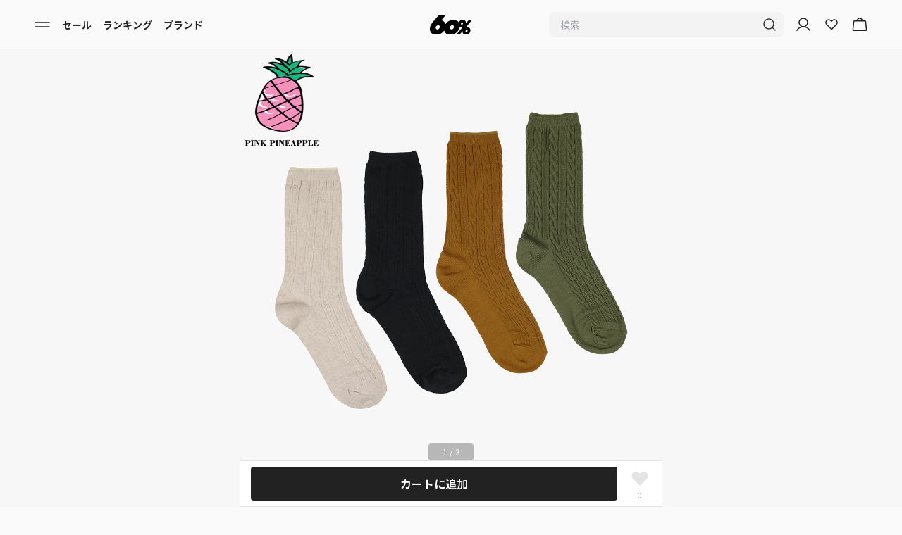

--- FILE ---
content_type: text/html
request_url: https://www.sixty-percent.com/products/3-pairs-1-set-twist-middle-socks
body_size: 73036
content:
<!DOCTYPE html><html lang="JA"><head><meta charSet="utf-8"/><meta name="viewport" content="width=device-width,initial-scale=1,maximum-scale=1"/><link rel="icon" href="/favicon.webp"/><title>ツイストミドルソックス - PINK PINEAPPLE | 60% - アジアファッション通販</title><meta name="description" content="【60%（シックスティーパーセント）】PINK PINEAPPLEのファッション小物「ツイストミドルソックス」を¥4,303で購入できます。60%（シックスティーパーセント）では日本未上陸ブランド、ここでしか買えないアイテム多数。公式ショップが入店しているので100%正規品です。"/><meta property="og:type" content="product"/><meta property="og:title" content="ツイストミドルソックス - PINK PINEAPPLE"/><meta property="og:description" content="【60%（シックスティーパーセント）】PINK PINEAPPLEのファッション小物「ツイストミドルソックス」を¥4,303で購入できます。60%（シックスティーパーセント）では日本未上陸ブランド、ここでしか買えないアイテム多数。公式ショップが入店しているので100%正規品です。"/><meta property="og:image" content="https://cdn.shopify.com/s/files/1/0066/0360/4086/products/9ee3374348b748f5b2facbe25d635a43.jpg?v=1663640329"/><meta property="og:site_name" content="60%（シックスティーパーセント）"/><script type="application/ld+json">{"@context":"https://schema.org","@type":"ProductGroup","name":"ツイストミドルソックス","description":"","url":"https://www.sixty-percent.com/products/3-pairs-1-set-twist-middle-socks","brand":{"@type":"Brand","name":"PINK PINEAPPLE"},"productGroupID":"6777494241398","image":["https://cdn.shopify.com/s/files/1/0066/0360/4086/products/9ee3374348b748f5b2facbe25d635a43.jpg?v=1663640329","https://cdn.shopify.com/s/files/1/0066/0360/4086/products/6002b72f4203431ebd9da0fcfb59e8bc.jpg?v=1663640329","https://cdn.shopify.com/s/files/1/0066/0360/4086/products/92e8ff9cfbab4bac9c262aec31446a0c.jpg?v=1663640329"],"hasVariant":[{"@type":"Product","image":"https://cdn.shopify.com/s/files/1/0066/0360/4086/products/9ee3374348b748f5b2facbe25d635a43.jpg?v=1663640329","name":"ツイストミドルソックス FREE / MULTI COLOR","description":"","color":"MULTI COLOR","size":"FREE","offers":{"@type":"Offer","url":"https://www.sixty-percent.com/products/3-pairs-1-set-twist-middle-socks","priceCurrency":"JPY","price":4303,"itemCondition":"https://schema.org/NewCondition","availability":"https://schema.org/OutOfStock"}}]}</script><script type="application/ld+json">{"@context":"https://schema.org","@type":"BreadcrumbList","itemListElement":[{"@type":"ListItem","position":1,"name":"ホームページ","item":"https://www.sixty-percent.com"},{"@type":"ListItem","position":2,"name":"ツイストミドルソックス","item":"https://www.sixty-percent.com/products/3-pairs-1-set-twist-middle-socks"}]}</script><script type="application/ld+json">{"@context":"http://schema.org","@type":"Product","offers":[{"@type":"Offer","name":"ツイストミドルソックス","availability":"https://schema.org/InStock","price":"4303","priceCurrency":"JPY","url":"/products/3-pairs-1-set-twist-middle-socks"}],"brand":{"name":"PINK PINEAPPLE"},"name":"ツイストミドルソックス","category":"select","url":"/products/3-pairs-1-set-twist-middle-socks","image":{"@type":"ImageObject","url":"https://cdn.shopify.com/s/files/1/0066/0360/4086/products/9ee3374348b748f5b2facbe25d635a43.jpg?v=1663640329","name":"ツイストミドルソックス"},"aggregateRating":{"@type":"AggregateRating","ratingValue":"undefined","reviewCount":"undefined","bestRating":"undefined"}}</script><link href="https://www.sixty-percent.com/products/3-pairs-1-set-twist-middle-socks" hrefLang="ja" rel="alternate"/><link href="https://global.sixty-percent.com/products/3-pairs-1-set-twist-middle-socks" hrefLang="en" rel="alternate"/><link href="https://global.sixty-percent.com/products/3-pairs-1-set-twist-middle-socks" hrefLang="x-default" rel="alternate"/><meta name="robots" content="all"/><link rel="stylesheet" href="https://cdn.shopify.com/oxygen-v2/23625/21707/44956/2866913/build/_assets/tailwind-G3YXJAHO.css"/><link rel="stylesheet" href="https://cdn.shopify.com/oxygen-v2/23625/21707/44956/2866913/build/_assets/flag-icons.min-QIKO4N5W.css"/><link rel="preconnect" href="https://cdn.shopify.com"/><link rel="preconnect" href="https://shop.app"/><link rel="preconnect" href="https://fonts.gstatic.com" crossorigin="anonymous"/><link rel="preconnect" href="https://www.googletagmanager.com"/><link href="https://fonts.googleapis.com/css2?family=Noto+Sans+JP:wght@100..900&amp;display=swap" rel="stylesheet"/><script>
          !function(f,b,e,v,n,t,s)
        {if(f.fbq)return;n=f.fbq=function(){n.callMethod?
        n.callMethod.apply(n,arguments):n.queue.push(arguments)};
        if(!f._fbq)f._fbq=n;n.push=n;n.loaded=!0;n.version='2.0';
        n.queue=[];t=b.createElement(e);t.async=!0;
        t.src=v;s=b.getElementsByTagName(e)[0];
        s.parentNode.insertBefore(t,s)}(window, document,'script',
        'https://connect.facebook.net/en_US/fbevents.js');
        fbq('init', '285783901925352');
        fbq('track', 'PageView');
        </script><noscript><img alt="meta pixel" height="1" width="1" style="display:none" src="https://www.facebook.com/tr?id=285783901925352&amp;ev=PageView&amp;noscript=1"/></noscript><script>
            !function (w, d, t) {
          w.TiktokAnalyticsObject=t;var ttq=w[t]=w[t]||[];ttq.methods=["page","track","identify","instances","debug","on","off","once","ready","alias","group","enableCookie","disableCookie","holdConsent","revokeConsent","grantConsent"],ttq.setAndDefer=function(t,e){t[e]=function(){t.push([e].concat(Array.prototype.slice.call(arguments,0)))}};for(var i=0;i<ttq.methods.length;i++)ttq.setAndDefer(ttq,ttq.methods[i]);ttq.instance=function(t){for(
          var e=ttq._i[t]||[],n=0;n<ttq.methods.length;n++)ttq.setAndDefer(e,ttq.methods[n]);return e},ttq.load=function(e,n){var r="https://analytics.tiktok.com/i18n/pixel/events.js",o=n&&n.partner;ttq._i=ttq._i||{},ttq._i[e]=[],ttq._i[e]._u=r,ttq._t=ttq._t||{},ttq._t[e]=+new Date,ttq._o=ttq._o||{},ttq._o[e]=n||{};n=document.createElement("script")
          ;n.type="text/javascript",n.async=!0,n.src=r+"?sdkid="+e+"&lib="+t;e=document.getElementsByTagName("script")[0];e.parentNode.insertBefore(n,e)};

          ttq.load('C2FPELKCBQR1KLAKFPP0');
          ttq.page();
          }(window, document, 'ttq');
            </script><script async="" src="https://cdn.paidy.com/promotional-messaging/general/paidy-upsell-widget.js"></script><script>
        (function(c,l,a,r,i,t,y){
          c[a]=c[a]||function(){(c[a].q=c[a].q||[]).push(arguments)};
          t=l.createElement(r);t.async=1;t.src="https://www.clarity.ms/tag/qtn5isaq5y";
          y=l.getElementsByTagName(r)[0];y.parentNode.insertBefore(t,y);
        })(window, document, "clarity", "script", "qtn5isaq5y");
        </script><script>
              !function(e,t,n,s,u,a){e.twq||(s=e.twq=function(){s.exe?s.exe.apply(s,arguments):s.queue.push(arguments);
              },s.version='1.1',s.queue=[],u=t.createElement(n),u.async=!0,u.src='https://static.ads-twitter.com/uwt.js',
              a=t.getElementsByTagName(n)[0],a.parentNode.insertBefore(u,a))}(window,document,'script');
              twq('config','o9j86');
            </script></head><body class="font-sixtypercent-ja"><div aria-modal="true" class="fixed inset-0 z-[60] w-full bg-black bg-opacity-20 transition-all duration-300 invisible opacity-0" role="dialog"><div class="absolute inset-0 transition-opacity duration-300 opacity-0"></div><button class="absolute right-2 top-0 p-3 text-3xl text-white">×</button><aside class="relative z-[60] h-full w-4/5 transform overflow-y-auto bg-background shadow-md transition-transform duration-300 lg:max-w-[30%] -translate-x-full"><main class="mb-8"><div class="mb-10 mt-12"><div class="mb-4 flex flex-col px-4 text-base font-bold">マイアカウント</div><div><div class="flex px-4"><a data-discover="true" class="w-full rounded-lg bg-background py-2.5 text-center text-sm font-semibold text-description outline outline-1 outline-stroke" href="/login">ログイン / 新規会員登録</a></div></div></div><section class="flex flex-col"><!--$--><div class="flex flex-col px-4 py-2 text-base font-bold">おすすめコンテンツ</div><div class="flex flex-col py-2 text-sm"><div data-orientation="vertical"><div data-state="closed" data-orientation="vertical" class="border-b"><a data-discover="true" class="block px-4 py-4 " href="/guide">初めての方へ</a><div data-state="closed" id="radix-:R1cv2j5:" hidden="" role="region" aria-labelledby="radix-:Rcv2j5:" data-orientation="vertical" class="overflow-hidden text-sm transition-all data-[state=closed]:animate-accordion-up data-[state=open]:animate-accordion-down" style="--radix-accordion-content-height:var(--radix-collapsible-content-height);--radix-accordion-content-width:var(--radix-collapsible-content-width)"></div></div></div><div data-orientation="vertical"><div data-state="closed" data-orientation="vertical" class="border-b"><div data-orientation="vertical" data-state="closed" class="flex"><button type="button" aria-controls="radix-:R1kv2j5:" aria-expanded="false" data-state="closed" data-orientation="vertical" id="radix-:Rkv2j5:" class="flex flex-1 items-center justify-between transition-all [&amp;[data-state=open]&gt;svg]:rotate-180 px-4 py-4 font-normal [&amp;[data-state=closed]&gt;span]:before:content-[&#x27;+&#x27;] [&amp;[data-state=open]&gt;span]:before:content-[&#x27;-&#x27;]" data-radix-collection-item=""><a data-discover="true" class="block" href="/women">レディース</a><span class="flex h-4 w-4 items-center justify-center text-sm before:text-2xl"></span></button></div><div data-state="closed" id="radix-:R1kv2j5:" hidden="" role="region" aria-labelledby="radix-:Rkv2j5:" data-orientation="vertical" class="overflow-hidden text-sm transition-all data-[state=closed]:animate-accordion-up data-[state=open]:animate-accordion-down" style="--radix-accordion-content-height:var(--radix-collapsible-content-height);--radix-accordion-content-width:var(--radix-collapsible-content-width)"></div></div></div><div data-orientation="vertical"><div data-state="closed" data-orientation="vertical" class="border-b"><div data-orientation="vertical" data-state="closed" class="flex"><button type="button" aria-controls="radix-:R1sv2j5:" aria-expanded="false" data-state="closed" data-orientation="vertical" id="radix-:Rsv2j5:" class="flex flex-1 items-center justify-between transition-all [&amp;[data-state=open]&gt;svg]:rotate-180 px-4 py-4 font-normal [&amp;[data-state=closed]&gt;span]:before:content-[&#x27;+&#x27;] [&amp;[data-state=open]&gt;span]:before:content-[&#x27;-&#x27;]" data-radix-collection-item=""><a data-discover="true" class="block" href="/men">メンズ</a><span class="flex h-4 w-4 items-center justify-center text-sm before:text-2xl"></span></button></div><div data-state="closed" id="radix-:R1sv2j5:" hidden="" role="region" aria-labelledby="radix-:Rsv2j5:" data-orientation="vertical" class="overflow-hidden text-sm transition-all data-[state=closed]:animate-accordion-up data-[state=open]:animate-accordion-down" style="--radix-accordion-content-height:var(--radix-collapsible-content-height);--radix-accordion-content-width:var(--radix-collapsible-content-width)"></div></div></div></div><!--/$--></section><section class="flex flex-col"><div class="flex flex-col px-4 py-2 text-base font-bold">商品を探す</div><div data-orientation="vertical"><div data-state="closed" data-orientation="vertical" class="border-b-0"><div data-orientation="vertical" data-state="closed" class="flex"><button type="button" aria-controls="radix-:R2l72j5:" aria-expanded="false" data-state="closed" data-orientation="vertical" id="radix-:Rl72j5:" class="flex flex-1 items-center justify-between py-4 transition-all [&amp;[data-state=open]&gt;svg]:rotate-180 border-b-[1px] px-4 text-sm font-normal [&amp;[data-state=closed]&gt;span]:before:content-[&#x27;+&#x27;] [&amp;[data-state=open]&gt;span]:before:content-[&#x27;-&#x27;]" data-radix-collection-item="">レディース<span class="flex h-4 w-4 items-center justify-center text-description before:text-2xl"></span></button></div><div data-state="closed" id="radix-:R2l72j5:" hidden="" role="region" aria-labelledby="radix-:Rl72j5:" data-orientation="vertical" class="overflow-hidden text-sm transition-all data-[state=closed]:animate-accordion-up data-[state=open]:animate-accordion-down" style="--radix-accordion-content-height:var(--radix-collapsible-content-height);--radix-accordion-content-width:var(--radix-collapsible-content-width)"></div></div><div data-state="closed" data-orientation="vertical" class="border-b-0"><div data-orientation="vertical" data-state="closed" class="flex"><button type="button" aria-controls="radix-:R3572j5:" aria-expanded="false" data-state="closed" data-orientation="vertical" id="radix-:R1572j5:" class="flex flex-1 items-center justify-between py-4 transition-all [&amp;[data-state=open]&gt;svg]:rotate-180 border-b-[1px] px-4 text-sm font-normal [&amp;[data-state=closed]&gt;span]:before:content-[&#x27;+&#x27;] [&amp;[data-state=open]&gt;span]:before:content-[&#x27;-&#x27;]" data-radix-collection-item="">メンズ<span class="flex h-4 w-4 items-center justify-center text-description before:text-2xl"></span></button></div><div data-state="closed" id="radix-:R3572j5:" hidden="" role="region" aria-labelledby="radix-:R1572j5:" data-orientation="vertical" class="overflow-hidden text-sm transition-all data-[state=closed]:animate-accordion-up data-[state=open]:animate-accordion-down" style="--radix-accordion-content-height:var(--radix-collapsible-content-height);--radix-accordion-content-width:var(--radix-collapsible-content-width)"></div></div></div><a data-discover="true" class="border-b-[1px] p-4 text-sm" href="/brands">ブランドから探す</a><a data-discover="true" class="border-b-[1px] p-4 text-sm" href="/ranking">ランキング</a><a data-discover="true" class="border-b-[1px] p-4 text-sm" href="/sale">セール</a><a data-discover="true" class="border-b-[1px] p-4 text-sm" href="/stylings">コーディネート</a><a data-discover="true" class="border-b-[1px] p-4 text-sm" href="/features">特集から探す</a><a data-discover="true" class="border-b-[1px] p-4 text-sm" href="/collaborations">コラボアイテム</a><a data-discover="true" class="border-b-[1px] p-4 text-sm" href="/articles">トレンド記事を見る</a><a data-discover="true" class="border-b-[1px] p-4 text-sm" href="/brand-introductions">新規入店ブランドニュース</a><a data-discover="true" class="border-b-[1px] p-4 text-sm" href="/news">ニュース</a></section><div class="px-4"><div class="my-6 flex items-center"><a class="h-fit cursor-pointer items-center justify-between pr-4" href="https://global.sixty-percent.com"><p class="text-sm text-description underline">English</p></a><span class="items-center text-xxs">|</span><a class="cursor-pointer items-center justify-between px-4" href="https://www.sixty-percent.com"><p class="text-sm font-semibold text-primary">日本語</p></a><span class="items-center text-xxs">|</span><a class="cursor-pointer items-center justify-between pl-4" href="https://global.sixty-percent.com/products/3-pairs-1-set-twist-middle-socks?redirect_to_zh=true"><p class="text-sm text-description underline">中文</p></a></div></div></main></aside></div><header class="sticky top-0 z-30 mx-auto flex h-[4.375rem] w-full max-w-[600px] flex-row items-center bg-background px-4 lg:w-full lg:max-w-full lg:px-10 border-b-[1px]"><nav role="navigation" class="flex w-full flex-row items-center justify-between py-2"><div class="flex w-2/5 justify-start gap-3 lg:gap-8"><button class="px-2"><svg xmlns="http://www.w3.org/2000/svg" width="24" height="24" fill="none" viewBox="0 0 24 24"><path stroke="#222" stroke-linecap="round" stroke-linejoin="round" stroke-width="1.5" d="M2 15h20M2 9h20"></path></svg></button><svg xmlns="http://www.w3.org/2000/svg" width="24" height="24" fill="none" viewBox="0 0 24 24" class="cursor-pointer lg:hidden"><path stroke="#222" stroke-linecap="round" stroke-linejoin="round" stroke-width="1.333" d="M11 18a7 7 0 1 0 0-14 7 7 0 0 0 0 14M15.95 15.95 20 20"></path></svg><div class="hidden items-center text-sm font-bold lg:flex lg:flex-grow lg:gap-8"><a data-discover="true" class="px-2" href="/sale">セール</a><a data-discover="true" class="px-2" href="/ranking">ランキング</a><a data-discover="true" class="px-2" href="/brands">ブランド</a></div></div><div class="flex w-1/5 justify-center"><a data-discover="true" class="" href="/"><svg xmlns="http://www.w3.org/2000/svg" width="398" height="190" fill="none" viewBox="0 0 398 190" class="h-12 w-[3.75rem]"><g clip-path="url(#a)"><path fill="#000" d="m336.41 123.065 61.59-72.3h-31.036L339.213 83.31c1.293-9.073-.821-17.979-6.801-24.408-10.378-11.152-34.794-11.036-49.593.09a45.2 45.2 0 0 0-11.683 13.076c-1.16-1.578-2.392-3.118-3.757-4.581-20.743-22.303-69.575-22.06-99.186.192-8.686 6.52-15.862 14.424-21.432 23.048-2.187-8.637-6.282-16.593-12.455-23.227-6.464-6.943-15.658-11.69-26.132-14.283L153.515 0H89.001L48.856 47.083C29.357 68.257 11.21 90.188 4.65 109a82 82 0 0 0-2.38 7.867c-.423 1.642-.7 3.208-1.027 4.825-3.515 19.121.326 38.138 12.746 51.484 20.719 22.278 69.466 22.509 99.222.154a91.6 91.6 0 0 0 21.661-23.124c2.127 8.572 6.125 16.451 12.19 22.97 20.719 22.278 69.467 22.509 99.222.154 19.342-14.539 31.278-35.354 34.54-55.86 8.276 3.388 19.113 3.567 28.85.5l-61.263 71.863h31.121l28.873-33.891c-1.727 9.535.194 19.005 6.391 25.653 10.366 11.138 34.733 11.254 49.605.077 18.412-13.847 23.426-39.076 10.559-52.922-8.07-8.675-24.621-10.523-38.539-5.685zm-243.24-2.798c-2.308 11.55-12.263 20.584-22.653 20.584s-17.324-9.239-15.053-20.584c2.223-11.1 12.625-20.134 23.196-20.134 10.57 0 16.769 8.842 14.497 20.134zm133.073 0c-2.308 11.55-12.263 20.584-22.652 20.584s-17.325-9.239-15.053-20.584c2.223-11.1 12.624-20.134 23.195-20.134s16.769 8.842 14.498 20.134zm74.262-24.69c-5.279 0-8.662-4.62-7.526-10.291 1.111-5.557 6.318-10.074 11.598-10.074 5.279 0 8.384 4.427 7.248 10.074-1.159 5.774-6.125 10.292-11.32 10.292m53.87 59.557c-1.16 5.774-6.125 10.292-11.32 10.292s-8.662-4.62-7.527-10.292c1.112-5.557 6.319-10.074 11.598-10.074s8.385 4.427 7.249 10.074"></path></g><defs><clipPath id="a"><path fill="#fff" d="M0 0h398v190H0z"></path></clipPath></defs></svg></a></div><div class="flex w-2/5 items-center justify-end gap-3 pr-2"><form method="get" action="/" class="w-[333.33px] hidden lg:mr-4 lg:block" data-discover="true"><div class="flex h-9 justify-between rounded-lg bg-tertiary px-2"><input name="q" placeholder="検索" type="search" class="w-full bg-tertiary px-2 text-sm focus:outline-none" autoComplete="off" value=""/><button type="submit"><svg xmlns="http://www.w3.org/2000/svg" width="24" height="24" fill="none" viewBox="0 0 24 24"><path stroke="#222" stroke-linecap="round" stroke-linejoin="round" stroke-width="1.333" d="M11 18a7 7 0 1 0 0-14 7 7 0 0 0 0 14M15.95 15.95 20 20"></path></svg></button></div></form><div class="flex min-w-[50px] gap-3"><a data-discover="true" class="hidden lg:mr-4  lg:block" href="/account"><svg xmlns="http://www.w3.org/2000/svg" width="24" height="24" fill="none" viewBox="0 0 24 24"><path stroke="#222" stroke-linecap="round" stroke-linejoin="round" stroke-width="1.5" d="M12 15a6 6 0 1 0 0-12 6 6 0 0 0 0 12"></path><path stroke="#222" stroke-linecap="round" stroke-linejoin="round" stroke-width="1.5" d="M2.906 20.25a10.5 10.5 0 0 1 18.188 0"></path></svg></a><a data-discover="true" class="flex items-center justify-center  font-bold lg:mr-4" href="/wishlist"><svg xmlns="http://www.w3.org/2000/svg" width="24" height="24" fill="none" viewBox="0 0 24 24"><path stroke="#222" stroke-linecap="round" stroke-linejoin="round" stroke-width="1.5" d="m12.467 18.266 6.25-6.25c1.536-1.544 1.76-4.067.309-5.68a4.01 4.01 0 0 0-5.826-.162l-1.173 1.18-1.011-1.018c-1.544-1.535-4.067-1.76-5.68-.308a4.013 4.013 0 0 0-.162 5.826l6.413 6.412a.625.625 0 0 0 .88 0"></path></svg></a><!--$--><a data-discover="true" class="relative active:opacity-50" href="/cart"><svg xmlns="http://www.w3.org/2000/svg" width="24" height="24" fill="none" viewBox="0 0 24 24"><path stroke="#222" stroke-linecap="round" stroke-linejoin="round" stroke-width="1.5" d="M19.575 6.75H4.425a.76.76 0 0 0-.75.666l-1.331 12a.75.75 0 0 0 .74.834h17.832a.75.75 0 0 0 .74-.834l-1.331-12a.76.76 0 0 0-.75-.666M8.25 6.75a3.75 3.75 0 0 1 7.5 0"></path></svg></a><!--/$--></div></div></nav></header><main class="bg-background"><div class="relative"><div class="mb-6"><div class="relative"><div class="relative overflow-auto"><div class="grid auto-cols-[100%] grid-flow-col"><div><img src="https://cdn.shopify.com/s/files/1/0066/0360/4086/products/9ee3374348b748f5b2facbe25d635a43.jpg?v=1663640329" class="aspect-square w-full object-contain object-center" alt="ツイストミドルソックス"/></div><div><img src="https://cdn.shopify.com/s/files/1/0066/0360/4086/products/6002b72f4203431ebd9da0fcfb59e8bc.jpg?v=1663640329" class="aspect-square w-full object-contain object-center" alt="ツイストミドルソックス"/></div><div><img src="https://cdn.shopify.com/s/files/1/0066/0360/4086/products/92e8ff9cfbab4bac9c262aec31446a0c.jpg?v=1663640329" class="aspect-square w-full object-contain object-center" alt="ツイストミドルソックス"/></div></div><span class="absolute bottom-4 left-0 right-0 mx-auto w-16 rounded bg-[#222] bg-opacity-30 px-2 py-1 text-center text-xs text-white">1<!-- --> / <!-- -->3</span></div></div><div class="mt-2 flex h-10 cursor-pointer items-center px-4"><div class="text-xs text-description">サイズ・カラーを確認</div><div><svg xmlns="http://www.w3.org/2000/svg" width="20" height="20" viewBox="0 0 24 24" fill="none" stroke="#CECECE" stroke-width="2" stroke-linecap="round" stroke-linejoin="round" class="lucide lucide-chevron-right"><path d="m9 18 6-6-6-6"></path></svg></div></div><div class="overflow-x-auto px-4"><div class="flex w-full flex-row items-center gap-2 pb-3 pt-2"><div class="inline-block flex-shrink-0 cursor-pointer rounded-sm last:mr-2 border-primary outline outline-2 outline-offset-[-2px]"><img src="https://cdn.shopify.com/s/files/1/0066/0360/4086/products/9ee3374348b748f5b2facbe25d635a43_600x.jpg?v=1663640329" alt="ツイストミドルソックス" class="aspect-square w-12 rounded-sm object-contain object-center"/></div><div class="inline-block flex-shrink-0 cursor-pointer rounded-sm last:mr-2"><img src="https://cdn.shopify.com/s/files/1/0066/0360/4086/products/6002b72f4203431ebd9da0fcfb59e8bc_600x.jpg?v=1663640329" alt="ツイストミドルソックス" class="aspect-square w-12 rounded-sm object-contain object-center"/></div><div class="inline-block flex-shrink-0 cursor-pointer rounded-sm last:mr-2"><img src="https://cdn.shopify.com/s/files/1/0066/0360/4086/products/92e8ff9cfbab4bac9c262aec31446a0c_600x.jpg?v=1663640329" alt="ツイストミドルソックス" class="aspect-square w-12 rounded-sm object-contain object-center"/></div></div><div class="scrollbar-always overflow-x-auto"><div class="h-1" style="width:7.5rem"></div></div></div></div><div class="mb-6"><div class="mx-4 mb-3 flex gap-2"><div class="flex items-center rounded-sm bg-soldout px-2 py-1 text-xxs text-description">Sold Out</div></div><div class="mx-4 mb-3 flex h-5 items-center"><a class="text-xs text-[#787878]" data-discover="true" href="/brands/pink-pineapple"><span class="mr-1" role="img" aria-label="KR flag">🇰🇷</span><span class="font-normal underline">PINK PINEAPPLE</span></a></div><h1 class="mx-4 mb-[calc(0.75rem-5px)] text-sm font-bold">ツイストミドルソックス</h1><div class="mx-4 mb-4 flex items-center text-xxs text-description">商品ID<!-- -->: <!-- -->05194623<button data-state="closed" class="ml-1 flex items-center"><svg xmlns="http://www.w3.org/2000/svg" width="36" height="42" fill="none" viewBox="0 0 12 14" class="inline-block h-4 w-4 text-description"><path fill="#787878" fill-rule="evenodd" d="M4.75.75a.5.5 0 0 0 0 1h4a1.5 1.5 0 0 1 1.5 1.5v4a.5.5 0 0 0 1 0v-4a2.5 2.5 0 0 0-2.5-2.5zM2 4h5a1 1 0 0 1 1 1v7a1 1 0 0 1-1 1H2a1 1 0 0 1-1-1V5a1 1 0 0 1 1-1M0 5a2 2 0 0 1 2-2h5a2 2 0 0 1 2 2v7a2 2 0 0 1-2 2H2a2 2 0 0 1-2-2z" clip-rule="evenodd"></path></svg></button></div><div class="mx-4 flex flex-row items-end"><span class="text-[1.375rem] font-bold leading-[1.375rem]"><span>¥4,303</span></span><span class="ml-1 text-xxs">税込</span></div><div class="_paidy-promotional-messaging !mb-0 text-xxs" data-font-size="8px" data-amount="4303" data-6-pay-enabled="true" data-12-pay-enabled="true"></div><div class="mx-4 my-8 space-y-2 mt-4"><!--$--><div class="mb-2 flex gap-2"><svg xmlns="http://www.w3.org/2000/svg" width="16" height="16" fill="none" viewBox="0 0 16 16" class="size-4"><rect width="16" height="16" fill="#F3F3F3" rx="1.333"></rect><rect width="9.333" height="9.333" x="3.334" y="3.333" fill="#222" rx="1.333"></rect><path fill="#fff" d="M8.374 8.722H7.008V7.93h1.366q.335 0 .543-.11a.7.7 0 0 0 .31-.307 1 1 0 0 0 .098-.45q0-.246-.098-.459a.8.8 0 0 0-.31-.344q-.209-.132-.543-.132H7.336v4.539H6.334V5.333h2.04q.62 0 1.057.224.44.22.67.611.233.39.233.887 0 .516-.233.89-.23.374-.67.575-.438.201-1.057.202"></path></svg><div class="text-xxs">利用可能ポイント:<!-- --> <a href="/login" class="text-description underline">ログイン</a>後に確認できます</div></div><!--/$--><div class="flex gap-2 text-xxs"><svg xmlns="http://www.w3.org/2000/svg" width="16" height="16" fill="none" viewBox="0 0 16 16" class="size-4"><rect width="16" height="16" fill="#F3F3F3" rx="1.333"></rect><path fill="#222" d="M13 8c-.004-.51-.627-.913-1.389-.913h-1.59c-.217 0-.298-.044-.43-.204L6.967 3.711a.38.38 0 0 0-.298-.156H6.17c-.1 0-.159.104-.112.221l1.358 3.306-1.985.247-.708-1.41c-.054-.109-.136-.156-.263-.156h-.175c-.104 0-.174.077-.174.194v4.086c0 .116.07.194.174.194h.175c.127 0 .209-.047.263-.156l.708-1.415 1.985.251-1.358 3.307c-.047.116.011.22.112.22h.5c.111 0 .212-.056.297-.155l2.624-3.173c.132-.16.213-.203.43-.203h1.59c.762 0 1.385-.407 1.39-.913"></path></svg><div>輸入関税込み</div></div><div class="flex gap-2 text-xxs"><svg xmlns="http://www.w3.org/2000/svg" width="16" height="16" fill="none" viewBox="0 0 16 16" class="size-4"><rect width="16" height="16" fill="#F3F3F3" rx="1.333"></rect><path fill="#222" d="M4 4.933c0-.386.25-.728.617-.846l3.111-1a.9.9 0 0 1 .544 0l3.111 1c.368.118.617.46.617.846v4.369a.87.87 0 0 1-.242.605C11.006 10.687 8.713 13 8 13s-3.006-2.314-3.758-3.093A.87.87 0 0 1 4 9.302z"></path><path stroke="#fff" stroke-linecap="round" stroke-linejoin="round" stroke-width="0.867" d="M6.223 7.778 7.556 9.11 10 6.333"></path></svg><div>100%正規品</div></div></div><div class="!z-[60]" style="position:fixed;top:0;bottom:0;left:0;right:0;overflow:hidden;pointer-events:none;z-index:-1;visibility:hidden"></div><div class="mt-4 flex gap-2 overflow-x-hidden px-4"><div class="w-full"><div class="isolates grid auto-cols-[100%] grid-flow-col gap-2"><div class="flex w-full shrink-0 items-center justify-between bg-tertiary p-4"><div class="flex flex-col items-start"><div class="text-xxs font-bold text-primary">1人1回限定！10,000円以上ご購入で</div><div class="text-base font-bold">1000円OFF</div><div class="text-xxxs">CODE: 26OSHI1</div><div class="text-xxxs text-description">2026/1/18 15:00まで有効</div></div><button data-state="closed" class="rounded bg-primary font-bold text-white h-8 w-16"><div class="flex w-full items-center justify-center rounded-lg px-2 text-xs font-bold text-white">コピー</div></button></div></div></div></div><div class="flex justify-between px-4"><button class="text-xxs text-description underline">クーポン・キャンペーン一覧</button><div class="mt-2 text-center text-xxs text-description"><span class="text-primary">1</span> / 1</div></div><div class="!z-[60]" style="position:fixed;top:0;bottom:0;left:0;right:0;overflow:hidden;pointer-events:none;z-index:-1;visibility:hidden"></div></div><div class="px-4"><div data-orientation="vertical"><div data-state="closed" data-orientation="vertical" class="border-b-0"><div data-orientation="vertical" data-state="closed" class="flex"><button type="button" aria-controls="radix-:Rkiaej5:" aria-expanded="false" data-state="closed" data-orientation="vertical" id="radix-:R4iaej5:" class="flex flex-1 items-center justify-between py-4 transition-all [&amp;[data-state=open]&gt;svg]:rotate-180 mb-2 border-b-[1px] text-sm font-bold" data-radix-collection-item=""><h2>サイズ・カラーについて</h2><svg xmlns="http://www.w3.org/2000/svg" width="24" height="24" viewBox="0 0 24 24" fill="none" stroke="currentColor" stroke-width="2" stroke-linecap="round" stroke-linejoin="round" class="lucide lucide-chevron-down h-4 w-4 shrink-0 transition-transform duration-200"><path d="m6 9 6 6 6-6"></path></svg></button></div><div data-state="closed" id="radix-:Rkiaej5:" hidden="" role="region" aria-labelledby="radix-:R4iaej5:" data-orientation="vertical" class="overflow-hidden text-sm transition-all data-[state=closed]:animate-accordion-up data-[state=open]:animate-accordion-down" style="--radix-accordion-content-height:var(--radix-collapsible-content-height);--radix-accordion-content-width:var(--radix-collapsible-content-width)"></div></div><div data-state="closed" data-orientation="vertical" class="border-b-0"><div data-orientation="vertical" data-state="closed" class="flex"><button type="button" aria-controls="radix-:Rmiaej5:" aria-expanded="false" data-state="closed" data-orientation="vertical" id="radix-:R6iaej5:" class="flex flex-1 items-center justify-between py-4 transition-all [&amp;[data-state=open]&gt;svg]:rotate-180 mb-2 border-b-[1px] text-sm font-bold" data-radix-collection-item=""><h2>送料</h2><svg xmlns="http://www.w3.org/2000/svg" width="24" height="24" viewBox="0 0 24 24" fill="none" stroke="currentColor" stroke-width="2" stroke-linecap="round" stroke-linejoin="round" class="lucide lucide-chevron-down h-4 w-4 shrink-0 transition-transform duration-200"><path d="m6 9 6 6 6-6"></path></svg></button></div><div data-state="closed" id="radix-:Rmiaej5:" hidden="" role="region" aria-labelledby="radix-:R6iaej5:" data-orientation="vertical" class="overflow-hidden text-sm transition-all data-[state=closed]:animate-accordion-up data-[state=open]:animate-accordion-down" style="--radix-accordion-content-height:var(--radix-collapsible-content-height);--radix-accordion-content-width:var(--radix-collapsible-content-width)"></div></div><div data-state="closed" data-orientation="vertical" class="border-b-0"><div data-orientation="vertical" data-state="closed" class="flex"><button type="button" aria-controls="radix-:Rqiaej5:" aria-expanded="false" data-state="closed" data-orientation="vertical" id="radix-:Raiaej5:" class="flex flex-1 items-center justify-between py-4 transition-all [&amp;[data-state=open]&gt;svg]:rotate-180 mb-2 border-b-[1px] text-sm font-bold" data-radix-collection-item=""><h2 class="flex items-center gap-2">60%（シックスティーパーセント）とは？</h2><svg xmlns="http://www.w3.org/2000/svg" width="24" height="24" viewBox="0 0 24 24" fill="none" stroke="currentColor" stroke-width="2" stroke-linecap="round" stroke-linejoin="round" class="lucide lucide-chevron-down h-4 w-4 shrink-0 transition-transform duration-200"><path d="m6 9 6 6 6-6"></path></svg></button></div><div data-state="closed" id="radix-:Rqiaej5:" hidden="" role="region" aria-labelledby="radix-:Raiaej5:" data-orientation="vertical" class="overflow-hidden text-sm transition-all data-[state=closed]:animate-accordion-up data-[state=open]:animate-accordion-down" style="--radix-accordion-content-height:var(--radix-collapsible-content-height);--radix-accordion-content-width:var(--radix-collapsible-content-width)"></div></div></div><div class="mt-6"><div class="text-sm font-semibold">関連カテゴリ</div><div class="mt-2 flex items-center gap-2 text-xs font-bold text-description"><a data-discover="true" href="/categories/fashion-accessories">ファッション小物</a><span class="opacity-50"><svg xmlns="http://www.w3.org/2000/svg" width="24" height="24" fill="none" viewBox="0 0 24 24"><path stroke="#787878" stroke-linecap="round" stroke-linejoin="round" stroke-width="1.5" d="m10 6 6 6-6 6"></path></svg></span><a data-discover="true" href="/categories/fashion-accessories/socks">ソックス</a></div></div><div class="my-4"><div class="text-sm font-semibold">関連ジャンル</div><div class="mt-2 flex items-center text-description"><div class="flex items-center text-xs font-bold"><a data-discover="true" href="/search?itemGenreIds=5">ガーリー</a></div></div></div><div class="flex gap-4"><div class="pt-2"><a href="https://sixtypercent.zendesk.com/hc/ja" class="text-xs text-description underline">お問い合わせ</a></div><div class="pt-2"><a class="text-xs text-description underline" data-discover="true" href="/shipping-policy">配送について</a></div></div></div><div class="px-4"><button type="button" class="mt-4 flex h-12 w-full items-center justify-between rounded-lg bg-tertiary text-sm"><span class="flex-grow text-center font-bold">シェア</span><svg xmlns="http://www.w3.org/2000/svg" width="24" height="25" fill="none" viewBox="0 0 24 25" class="mr-2.5"><circle cx="15.5" cy="6" r="2.5" fill="#787878"></circle><path stroke="#787878" stroke-width="1.5" d="m15.5 6-9 7 9 6"></path><circle cx="6.5" cy="13" r="2.5" fill="#787878"></circle><circle cx="15.5" cy="19" r="2.5" fill="#787878"></circle></svg></button></div><div class="pb-6 pt-16"><h2 class="px-4 pb-4 text-lg font-semibold">取扱ショップ</h2><div class="flex justify-between px-4 pb-4"><div><a class="flex items-center active:opacity-50" data-discover="true" href="/shops/pink-pineapple"><img src="https://1yfm7ixrxe.ucarecd.net/3a007450-7c5d-40cc-8220-c172c196c952/" alt="PINKPINEAPPLE" class="mr-4 size-[3.75rem] rounded object-cover" loading="lazy"/><div><h3 class="font-bold"><span class="mr-1" role="img" aria-label="KR flag">🇰🇷</span>PINKPINEAPPLE</h3><p class="text-xxs text-description">ピンクパイナップル</p></div></a></div><!--$--><form method="post" action="/favorite/add-shop" class="flex items-center justify-center"><input name="shopId" type="hidden" value="459"/><button type="submit" class="flex flex-col items-center justify-center"><svg xmlns="http://www.w3.org/2000/svg" width="32" height="32" fill="none" viewBox="0 0 32 32" class="size-8"><path fill="#E4E4E4" stroke="#E4E4E4" stroke-linecap="round" stroke-linejoin="round" stroke-width="1.5" d="m16.622 24.355 8.334-8.334c2.047-2.058 2.346-5.422.411-7.573a5.35 5.35 0 0 0-7.768-.216l-1.564 1.575-1.347-1.359c-2.058-2.047-5.423-2.345-7.573-.411a5.35 5.35 0 0 0-.216 7.768l8.55 8.55a.834.834 0 0 0 1.173 0"></path></svg><div class="-mt-1 text-center text-xxs text-description">425</div></button></form><!--/$--></div><div class="isolate overflow-x-auto px-4"><div class="isolate inline-grid auto-cols-[8.125rem] grid-flow-col gap-x-2 overflow-hidden md:auto-cols-[9.375rem] grid-rows-1"><a class="flex-shrink-0 active:opacity-50 isolate w-full flex-shrink-0" data-discover="true" href="/products/sugar-dumble-short-pants"><div class="relative overflow-hidden rounded-sm bg-white"><img src="https://cdn.shopify.com/s/files/1/0066/0360/4086/files/e3eb5369c886480482d40892e0294a52_250x.jpg?v=1765527996" alt="シュガーダンブルショートパンツ" loading="lazy" class="aspect-product-list-image w-full bg-logo bg-[length:30px_auto] bg-center bg-no-repeat object-cover"/><span class="rounded-tl-sm absolute left-0 top-0 rounded-br-sm bg-opacity-90 px-1.5 py-0.5 text-xxs bg-body text-white">日本初上陸</span><span class="absolute bottom-0 left-0 rounded-bl-sm rounded-tr-sm bg-opacity-90 px-1.5 py-0.5 bg-sale text-xxs text-white">10%OFF</span></div><div class="pb-4 pt-2"><div class="flex items-center text-xs"><span class="mr-1" role="img" aria-label="KR flag">🇰🇷</span><span class="truncate flex-1 min-w-0">PINK PINEAPPLE</span></div><div class="mt-1 line-clamp-1 text-ellipsis text-xxs text-description">パンツ</div><div class="mt-0.5 flex items-center justify-between"><div class="flex flex-row items-end"><span class="text-sm font-bold text-sale">¥8,914</span></div><!--$--><div class="z-10 flex items-center justify-center"><button><svg xmlns="http://www.w3.org/2000/svg" width="32" height="32" fill="none" viewBox="0 0 32 32" class="size-6"><path fill="#E4E4E4" stroke="#E4E4E4" stroke-linecap="round" stroke-linejoin="round" stroke-width="1.5" d="m16.622 24.355 8.334-8.334c2.047-2.058 2.346-5.422.411-7.573a5.35 5.35 0 0 0-7.768-.216l-1.564 1.575-1.347-1.359c-2.058-2.047-5.423-2.345-7.573-.411a5.35 5.35 0 0 0-.216 7.768l8.55 8.55a.834.834 0 0 0 1.173 0"></path></svg></button></div><!--/$--></div></div></a><a class="flex-shrink-0 active:opacity-50 isolate w-full flex-shrink-0" data-discover="true" href="/products/daily-warm-wide-pants"><div class="relative overflow-hidden rounded-sm bg-white"><img src="https://cdn.shopify.com/s/files/1/0066/0360/4086/files/25fe2d7dbabd42cd8869362adfa3f3c6_250x.jpg?v=1765527835" alt="デイリーウォームワイドパンツ" loading="lazy" class="aspect-product-list-image w-full bg-logo bg-[length:30px_auto] bg-center bg-no-repeat object-cover"/><span class="rounded-tl-sm absolute left-0 top-0 rounded-br-sm bg-opacity-90 px-1.5 py-0.5 text-xxs bg-body text-white">日本初上陸</span><span class="absolute bottom-0 left-0 rounded-bl-sm rounded-tr-sm bg-opacity-90 px-1.5 py-0.5 bg-sale text-xxs text-white">10%OFF</span></div><div class="pb-4 pt-2"><div class="flex items-center text-xs"><span class="mr-1" role="img" aria-label="KR flag">🇰🇷</span><span class="truncate flex-1 min-w-0">PINK PINEAPPLE</span></div><div class="mt-1 line-clamp-1 text-ellipsis text-xxs text-description">パンツ</div><div class="mt-0.5 flex items-center justify-between"><div class="flex flex-row items-end"><span class="text-sm font-bold text-sale">¥8,914</span></div><!--$--><div class="z-10 flex items-center justify-center"><button><svg xmlns="http://www.w3.org/2000/svg" width="32" height="32" fill="none" viewBox="0 0 32 32" class="size-6"><path fill="#E4E4E4" stroke="#E4E4E4" stroke-linecap="round" stroke-linejoin="round" stroke-width="1.5" d="m16.622 24.355 8.334-8.334c2.047-2.058 2.346-5.422.411-7.573a5.35 5.35 0 0 0-7.768-.216l-1.564 1.575-1.347-1.359c-2.058-2.047-5.423-2.345-7.573-.411a5.35 5.35 0 0 0-.216 7.768l8.55 8.55a.834.834 0 0 0 1.173 0"></path></svg></button></div><!--/$--></div></div></a><a class="flex-shrink-0 active:opacity-50 isolate w-full flex-shrink-0" data-discover="true" href="/products/basic-midi-pleats-skirt"><div class="relative overflow-hidden rounded-sm bg-white"><img src="https://cdn.shopify.com/s/files/1/0066/0360/4086/files/9aad0b844a004592acd417fc2dc0c6bf_250x.jpg?v=1765527586" alt="ベーシックミディプリーツスカート" loading="lazy" class="aspect-product-list-image w-full bg-logo bg-[length:30px_auto] bg-center bg-no-repeat object-cover"/><span class="rounded-tl-sm absolute left-0 top-0 rounded-br-sm bg-opacity-90 px-1.5 py-0.5 text-xxs bg-body text-white">日本初上陸</span><span class="absolute bottom-0 left-0 rounded-bl-sm rounded-tr-sm bg-opacity-90 px-1.5 py-0.5 bg-sale text-xxs text-white">10%OFF</span></div><div class="pb-4 pt-2"><div class="flex items-center text-xs"><span class="mr-1" role="img" aria-label="KR flag">🇰🇷</span><span class="truncate flex-1 min-w-0">PINK PINEAPPLE</span></div><div class="mt-1 line-clamp-1 text-ellipsis text-xxs text-description">スカート</div><div class="mt-0.5 flex items-center justify-between"><div class="flex flex-row items-end"><span class="text-sm font-bold text-sale">¥8,914</span></div><!--$--><div class="z-10 flex items-center justify-center"><button><svg xmlns="http://www.w3.org/2000/svg" width="32" height="32" fill="none" viewBox="0 0 32 32" class="size-6"><path fill="#E4E4E4" stroke="#E4E4E4" stroke-linecap="round" stroke-linejoin="round" stroke-width="1.5" d="m16.622 24.355 8.334-8.334c2.047-2.058 2.346-5.422.411-7.573a5.35 5.35 0 0 0-7.768-.216l-1.564 1.575-1.347-1.359c-2.058-2.047-5.423-2.345-7.573-.411a5.35 5.35 0 0 0-.216 7.768l8.55 8.55a.834.834 0 0 0 1.173 0"></path></svg></button></div><!--/$--></div></div></a><a class="flex-shrink-0 active:opacity-50 isolate w-full flex-shrink-0" data-discover="true" href="/products/frost-pleats-corduroy-long-skirt"><div class="relative overflow-hidden rounded-sm bg-white"><img src="https://cdn.shopify.com/s/files/1/0066/0360/4086/files/1d855f30fe7a4daca8d1645d46678881_250x.png?v=1765527426" alt="フロストプリーツコーデュロイロングスカート" loading="lazy" class="aspect-product-list-image w-full bg-logo bg-[length:30px_auto] bg-center bg-no-repeat object-cover"/><span class="rounded-tl-sm absolute left-0 top-0 rounded-br-sm bg-opacity-90 px-1.5 py-0.5 text-xxs bg-body text-white">日本初上陸</span><span class="absolute bottom-0 left-0 rounded-bl-sm rounded-tr-sm bg-opacity-90 px-1.5 py-0.5 bg-sale text-xxs text-white">10%OFF</span></div><div class="pb-4 pt-2"><div class="flex items-center text-xs"><span class="mr-1" role="img" aria-label="KR flag">🇰🇷</span><span class="truncate flex-1 min-w-0">PINK PINEAPPLE</span></div><div class="mt-1 line-clamp-1 text-ellipsis text-xxs text-description">スカート</div><div class="mt-0.5 flex items-center justify-between"><div class="flex flex-row items-end"><span class="text-sm font-bold text-sale">¥10,257</span></div><!--$--><div class="z-10 flex items-center justify-center"><button><svg xmlns="http://www.w3.org/2000/svg" width="32" height="32" fill="none" viewBox="0 0 32 32" class="size-6"><path fill="#E4E4E4" stroke="#E4E4E4" stroke-linecap="round" stroke-linejoin="round" stroke-width="1.5" d="m16.622 24.355 8.334-8.334c2.047-2.058 2.346-5.422.411-7.573a5.35 5.35 0 0 0-7.768-.216l-1.564 1.575-1.347-1.359c-2.058-2.047-5.423-2.345-7.573-.411a5.35 5.35 0 0 0-.216 7.768l8.55 8.55a.834.834 0 0 0 1.173 0"></path></svg></button></div><!--/$--></div></div></a><a class="flex-shrink-0 active:opacity-50 isolate w-full flex-shrink-0" data-discover="true" href="/products/soft-off-shoulder-stripe-knit-set"><div class="relative overflow-hidden rounded-sm bg-white"><img src="https://cdn.shopify.com/s/files/1/0066/0360/4086/files/2829531b5c2a4e549cb0d3d827e6f682_250x.jpg?v=1765527275" alt="ソフトオフショルダーストライプニットセット" loading="lazy" class="aspect-product-list-image w-full bg-logo bg-[length:30px_auto] bg-center bg-no-repeat object-cover"/><span class="rounded-tl-sm absolute left-0 top-0 rounded-br-sm bg-opacity-90 px-1.5 py-0.5 text-xxs bg-body text-white">日本初上陸</span><span class="absolute bottom-0 left-0 rounded-bl-sm rounded-tr-sm bg-opacity-90 px-1.5 py-0.5 bg-sale text-xxs text-white">10%OFF</span></div><div class="pb-4 pt-2"><div class="flex items-center text-xs"><span class="mr-1" role="img" aria-label="KR flag">🇰🇷</span><span class="truncate flex-1 min-w-0">PINK PINEAPPLE</span></div><div class="mt-1 line-clamp-1 text-ellipsis text-xxs text-description">トップス</div><div class="mt-0.5 flex items-center justify-between"><div class="flex flex-row items-end"><span class="text-sm font-bold text-sale">¥11,599</span></div><!--$--><div class="z-10 flex items-center justify-center"><button><svg xmlns="http://www.w3.org/2000/svg" width="32" height="32" fill="none" viewBox="0 0 32 32" class="size-6"><path fill="#E4E4E4" stroke="#E4E4E4" stroke-linecap="round" stroke-linejoin="round" stroke-width="1.5" d="m16.622 24.355 8.334-8.334c2.047-2.058 2.346-5.422.411-7.573a5.35 5.35 0 0 0-7.768-.216l-1.564 1.575-1.347-1.359c-2.058-2.047-5.423-2.345-7.573-.411a5.35 5.35 0 0 0-.216 7.768l8.55 8.55a.834.834 0 0 0 1.173 0"></path></svg></button></div><!--/$--></div></div></a><a class="flex-shrink-0 active:opacity-50 isolate w-full flex-shrink-0" data-discover="true" href="/products/fuzzy-ribbon-fixed-bolero"><div class="relative overflow-hidden rounded-sm bg-white"><img src="https://cdn.shopify.com/s/files/1/0066/0360/4086/files/3f698fc9d1d4423fb22da01c4eeee1e8_250x.jpg?v=1765526815" alt="ファジーリボンフィックスボレロ" loading="lazy" class="aspect-product-list-image w-full bg-logo bg-[length:30px_auto] bg-center bg-no-repeat object-cover"/><span class="rounded-tl-sm absolute left-0 top-0 rounded-br-sm bg-opacity-90 px-1.5 py-0.5 text-xxs bg-body text-white">日本初上陸</span><span class="absolute bottom-0 left-0 rounded-bl-sm rounded-tr-sm bg-opacity-90 px-1.5 py-0.5 bg-sale text-xxs text-white">10%OFF</span></div><div class="pb-4 pt-2"><div class="flex items-center text-xs"><span class="mr-1" role="img" aria-label="KR flag">🇰🇷</span><span class="truncate flex-1 min-w-0">PINK PINEAPPLE</span></div><div class="mt-1 line-clamp-1 text-ellipsis text-xxs text-description">トップス</div><div class="mt-0.5 flex items-center justify-between"><div class="flex flex-row items-end"><span class="text-sm font-bold text-sale">¥8,914</span></div><!--$--><div class="z-10 flex items-center justify-center"><button><svg xmlns="http://www.w3.org/2000/svg" width="32" height="32" fill="none" viewBox="0 0 32 32" class="size-6"><path fill="#E4E4E4" stroke="#E4E4E4" stroke-linecap="round" stroke-linejoin="round" stroke-width="1.5" d="m16.622 24.355 8.334-8.334c2.047-2.058 2.346-5.422.411-7.573a5.35 5.35 0 0 0-7.768-.216l-1.564 1.575-1.347-1.359c-2.058-2.047-5.423-2.345-7.573-.411a5.35 5.35 0 0 0-.216 7.768l8.55 8.55a.834.834 0 0 0 1.173 0"></path></svg></button></div><!--/$--></div></div></a><a class="flex-shrink-0 active:opacity-50 isolate w-full flex-shrink-0" data-discover="true" href="/products/sweet-frill-cozy-gloves"><div class="relative overflow-hidden rounded-sm bg-white"><img src="https://cdn.shopify.com/s/files/1/0066/0360/4086/files/e214c5eb5275465b832e510f849aefc8_250x.jpg?v=1765526513" alt="スイートフリルコージーグローブ" loading="lazy" class="aspect-product-list-image w-full bg-logo bg-[length:30px_auto] bg-center bg-no-repeat object-cover"/><span class="rounded-tl-sm absolute left-0 top-0 rounded-br-sm bg-opacity-90 px-1.5 py-0.5 text-xxs bg-body text-white">日本初上陸</span><span class="absolute bottom-0 left-0 rounded-bl-sm rounded-tr-sm bg-opacity-90 px-1.5 py-0.5 bg-sale text-xxs text-white">9%OFF</span></div><div class="pb-4 pt-2"><div class="flex items-center text-xs"><span class="mr-1" role="img" aria-label="KR flag">🇰🇷</span><span class="truncate flex-1 min-w-0">PINK PINEAPPLE</span></div><div class="mt-1 line-clamp-1 text-ellipsis text-xxs text-description">ファッション小物</div><div class="mt-0.5 flex items-center justify-between"><div class="flex flex-row items-end"><span class="text-sm font-bold text-sale">¥6,230</span></div><!--$--><div class="z-10 flex items-center justify-center"><button><svg xmlns="http://www.w3.org/2000/svg" width="32" height="32" fill="none" viewBox="0 0 32 32" class="size-6"><path fill="#E4E4E4" stroke="#E4E4E4" stroke-linecap="round" stroke-linejoin="round" stroke-width="1.5" d="m16.622 24.355 8.334-8.334c2.047-2.058 2.346-5.422.411-7.573a5.35 5.35 0 0 0-7.768-.216l-1.564 1.575-1.347-1.359c-2.058-2.047-5.423-2.345-7.573-.411a5.35 5.35 0 0 0-.216 7.768l8.55 8.55a.834.834 0 0 0 1.173 0"></path></svg></button></div><!--/$--></div></div></a><a class="flex-shrink-0 active:opacity-50 isolate w-full flex-shrink-0" data-discover="true" href="/products/2ea-1set-merry-heart-ribbon-hairpin"><div class="relative overflow-hidden rounded-sm bg-white"><img src="https://cdn.shopify.com/s/files/1/0066/0360/4086/files/9f01f76ae2304d58b74464f7a1d72385_250x.jpg?v=1765526243" alt="［2EA 1SET］メリーハートリボンヘアピン" loading="lazy" class="aspect-product-list-image w-full bg-logo bg-[length:30px_auto] bg-center bg-no-repeat object-cover"/><span class="rounded-tl-sm absolute left-0 top-0 rounded-br-sm bg-opacity-90 px-1.5 py-0.5 text-xxs bg-body text-white">日本初上陸</span><span class="absolute bottom-0 left-0 rounded-bl-sm rounded-tr-sm bg-opacity-90 px-1.5 py-0.5 bg-sale text-xxs text-white">9%OFF</span></div><div class="pb-4 pt-2"><div class="flex items-center text-xs"><span class="mr-1" role="img" aria-label="KR flag">🇰🇷</span><span class="truncate flex-1 min-w-0">PINK PINEAPPLE</span></div><div class="mt-1 line-clamp-1 text-ellipsis text-xxs text-description">ヘアアクセサリー</div><div class="mt-0.5 flex items-center justify-between"><div class="flex flex-row items-end"><span class="text-sm font-bold text-sale">¥4,887</span></div><!--$--><div class="z-10 flex items-center justify-center"><button><svg xmlns="http://www.w3.org/2000/svg" width="32" height="32" fill="none" viewBox="0 0 32 32" class="size-6"><path fill="#E4E4E4" stroke="#E4E4E4" stroke-linecap="round" stroke-linejoin="round" stroke-width="1.5" d="m16.622 24.355 8.334-8.334c2.047-2.058 2.346-5.422.411-7.573a5.35 5.35 0 0 0-7.768-.216l-1.564 1.575-1.347-1.359c-2.058-2.047-5.423-2.345-7.573-.411a5.35 5.35 0 0 0-.216 7.768l8.55 8.55a.834.834 0 0 0 1.173 0"></path></svg></button></div><!--/$--></div></div></a><a class="flex-shrink-0 active:opacity-50 isolate w-full flex-shrink-0" data-discover="true" href="/products/sweet-ribbon-heart-keyring"><div class="relative overflow-hidden rounded-sm bg-white"><img src="https://cdn.shopify.com/s/files/1/0066/0360/4086/files/248e10a14da44792971bf14341a0023f_250x.jpg?v=1765526075" alt="スイートリボンハートキーリング" loading="lazy" class="aspect-product-list-image w-full bg-logo bg-[length:30px_auto] bg-center bg-no-repeat object-cover"/><span class="rounded-tl-sm absolute left-0 top-0 rounded-br-sm bg-opacity-90 px-1.5 py-0.5 text-xxs bg-body text-white">日本初上陸</span><span class="absolute bottom-0 left-0 rounded-bl-sm rounded-tr-sm bg-opacity-90 px-1.5 py-0.5 bg-sale text-xxs text-white">9%OFF</span></div><div class="pb-4 pt-2"><div class="flex items-center text-xs"><span class="mr-1" role="img" aria-label="KR flag">🇰🇷</span><span class="truncate flex-1 min-w-0">PINK PINEAPPLE</span></div><div class="mt-1 line-clamp-1 text-ellipsis text-xxs text-description">トイ/キーホルダー</div><div class="mt-0.5 flex items-center justify-between"><div class="flex flex-row items-end"><span class="text-sm font-bold text-sale">¥6,230</span></div><!--$--><div class="z-10 flex items-center justify-center"><button><svg xmlns="http://www.w3.org/2000/svg" width="32" height="32" fill="none" viewBox="0 0 32 32" class="size-6"><path fill="#E4E4E4" stroke="#E4E4E4" stroke-linecap="round" stroke-linejoin="round" stroke-width="1.5" d="m16.622 24.355 8.334-8.334c2.047-2.058 2.346-5.422.411-7.573a5.35 5.35 0 0 0-7.768-.216l-1.564 1.575-1.347-1.359c-2.058-2.047-5.423-2.345-7.573-.411a5.35 5.35 0 0 0-.216 7.768l8.55 8.55a.834.834 0 0 0 1.173 0"></path></svg></button></div><!--/$--></div></div></a><a class="flex-shrink-0 active:opacity-50 isolate w-full flex-shrink-0" data-discover="true" href="/products/daily-fluffy-long-muffler"><div class="relative overflow-hidden rounded-sm bg-white"><img src="https://cdn.shopify.com/s/files/1/0066/0360/4086/files/962816b447de4c32a818ee53e5397794_250x.jpg?v=1765525594" alt="デイリーフラッフィーロングマフラー" loading="lazy" class="aspect-product-list-image w-full bg-logo bg-[length:30px_auto] bg-center bg-no-repeat object-cover"/><span class="rounded-tl-sm absolute left-0 top-0 rounded-br-sm bg-opacity-90 px-1.5 py-0.5 text-xxs bg-body text-white">日本初上陸</span><span class="absolute bottom-0 left-0 rounded-bl-sm rounded-tr-sm bg-opacity-90 px-1.5 py-0.5 bg-sale text-xxs text-white">10%OFF</span></div><div class="pb-4 pt-2"><div class="flex items-center text-xs"><span class="mr-1" role="img" aria-label="KR flag">🇰🇷</span><span class="truncate flex-1 min-w-0">PINK PINEAPPLE</span></div><div class="mt-1 line-clamp-1 text-ellipsis text-xxs text-description">ファッション小物</div><div class="mt-0.5 flex items-center justify-between"><div class="flex flex-row items-end"><span class="text-sm font-bold text-sale">¥7,572</span></div><!--$--><div class="z-10 flex items-center justify-center"><button><svg xmlns="http://www.w3.org/2000/svg" width="32" height="32" fill="none" viewBox="0 0 32 32" class="size-6"><path fill="#E4E4E4" stroke="#E4E4E4" stroke-linecap="round" stroke-linejoin="round" stroke-width="1.5" d="m16.622 24.355 8.334-8.334c2.047-2.058 2.346-5.422.411-7.573a5.35 5.35 0 0 0-7.768-.216l-1.564 1.575-1.347-1.359c-2.058-2.047-5.423-2.345-7.573-.411a5.35 5.35 0 0 0-.216 7.768l8.55 8.55a.834.834 0 0 0 1.173 0"></path></svg></button></div><!--/$--></div></div></a></div></div><div class="mx-4 mt-2"><a class="w-full rounded px-4 py-[1.0625rem] font-bold text-center inline-block text-sm leading-3 active:opacity-50 bg-background text-secondary border border-secondary" data-discover="true" href="/shops/pink-pineapple">もっと見る</a></div></div><section class="py-6"><h2 class="mb-4 px-4 text-base font-bold">関連アイテム</h2><div class="isolate overflow-x-auto px-4"><div class="isolate inline-grid auto-cols-[8.125rem] grid-flow-col gap-x-2 overflow-hidden md:auto-cols-[9.375rem] grid-rows-2 gap-y-2"><a class="flex-shrink-0 active:opacity-50 isolate w-full flex-shrink-0" data-discover="true" href="/products/retro-frill-rib-socks"><div class="relative overflow-hidden rounded-sm bg-white"><img src="https://cdn.shopify.com/s/files/1/0066/0360/4086/files/09d1e4f82f6f4eef8751f1fd60c7a075_250x.jpg?v=1762492946" alt="【2足1セット】レトロフリルリブソックス" loading="lazy" class="aspect-product-list-image w-full bg-logo bg-[length:30px_auto] bg-center bg-no-repeat object-cover"/><span class="rounded-tl-sm absolute left-0 top-0 rounded-br-sm bg-opacity-90 px-1.5 py-0.5 text-xxs bg-body text-white">日本初上陸</span><span class="absolute bottom-0 left-0 rounded-bl-sm rounded-tr-sm bg-opacity-90 px-1.5 py-0.5 bg-sale text-xxs text-white">9%OFF</span></div><div class="pb-4 pt-2"><div class="flex items-center text-xs"><span class="mr-1" role="img" aria-label="KR flag">🇰🇷</span><span class="truncate flex-1 min-w-0">PINK PINEAPPLE</span></div><div class="mt-1 line-clamp-1 text-ellipsis text-xxs text-description">ファッション小物</div><div class="mt-0.5 flex items-center justify-between"><div class="flex flex-row items-end"><span class="text-sm font-bold text-sale">¥4,887</span></div><!--$--><div class="z-10 flex items-center justify-center"><button><svg xmlns="http://www.w3.org/2000/svg" width="32" height="32" fill="none" viewBox="0 0 32 32" class="size-6"><path fill="#E4E4E4" stroke="#E4E4E4" stroke-linecap="round" stroke-linejoin="round" stroke-width="1.5" d="m16.622 24.355 8.334-8.334c2.047-2.058 2.346-5.422.411-7.573a5.35 5.35 0 0 0-7.768-.216l-1.564 1.575-1.347-1.359c-2.058-2.047-5.423-2.345-7.573-.411a5.35 5.35 0 0 0-.216 7.768l8.55 8.55a.834.834 0 0 0 1.173 0"></path></svg></button></div><!--/$--></div></div></a><a class="flex-shrink-0 active:opacity-50 isolate w-full flex-shrink-0" data-discover="true" href="/products/peppy-dot-stocking"><div class="relative overflow-hidden rounded-sm bg-white"><img src="https://cdn.shopify.com/s/files/1/0066/0360/4086/files/f1be874d30004fb59ba9dc9d4ca09954_250x.jpg?v=1762492699" alt="ぺピードットストッキング" loading="lazy" class="aspect-product-list-image w-full bg-logo bg-[length:30px_auto] bg-center bg-no-repeat object-cover"/><span class="rounded-tl-sm absolute left-0 top-0 rounded-br-sm bg-opacity-90 px-1.5 py-0.5 text-xxs bg-body text-white">日本初上陸</span><span class="absolute bottom-0 left-0 rounded-bl-sm rounded-tr-sm bg-opacity-90 px-1.5 py-0.5 bg-sale text-xxs text-white">9%OFF</span></div><div class="pb-4 pt-2"><div class="flex items-center text-xs"><span class="mr-1" role="img" aria-label="KR flag">🇰🇷</span><span class="truncate flex-1 min-w-0">PINK PINEAPPLE</span></div><div class="mt-1 line-clamp-1 text-ellipsis text-xxs text-description">ファッション小物</div><div class="mt-0.5 flex items-center justify-between"><div class="flex flex-row items-end"><span class="text-sm font-bold text-sale">¥4,887</span></div><!--$--><div class="z-10 flex items-center justify-center"><button><svg xmlns="http://www.w3.org/2000/svg" width="32" height="32" fill="none" viewBox="0 0 32 32" class="size-6"><path fill="#E4E4E4" stroke="#E4E4E4" stroke-linecap="round" stroke-linejoin="round" stroke-width="1.5" d="m16.622 24.355 8.334-8.334c2.047-2.058 2.346-5.422.411-7.573a5.35 5.35 0 0 0-7.768-.216l-1.564 1.575-1.347-1.359c-2.058-2.047-5.423-2.345-7.573-.411a5.35 5.35 0 0 0-.216 7.768l8.55 8.55a.834.834 0 0 0 1.173 0"></path></svg></button></div><!--/$--></div></div></a><a class="flex-shrink-0 active:opacity-50 isolate w-full flex-shrink-0" data-discover="true" href="/products/vintage-layer-zen-over-socks"><div class="relative overflow-hidden rounded-sm bg-white"><img src="https://cdn.shopify.com/s/files/1/0066/0360/4086/files/ef2e166e787e446ea434eaec68533dc9_250x.jpg?v=1762492455" alt="【2足1セット】ヴィンテージレイヤーゼンオーバーソックス" loading="lazy" class="aspect-product-list-image w-full bg-logo bg-[length:30px_auto] bg-center bg-no-repeat object-cover"/><span class="rounded-tl-sm absolute left-0 top-0 rounded-br-sm bg-opacity-90 px-1.5 py-0.5 text-xxs bg-body text-white">日本初上陸</span><span class="absolute bottom-0 left-0 rounded-bl-sm rounded-tr-sm bg-opacity-90 px-1.5 py-0.5 bg-sale text-xxs text-white">9%OFF</span></div><div class="pb-4 pt-2"><div class="flex items-center text-xs"><span class="mr-1" role="img" aria-label="KR flag">🇰🇷</span><span class="truncate flex-1 min-w-0">PINK PINEAPPLE</span></div><div class="mt-1 line-clamp-1 text-ellipsis text-xxs text-description">ファッション小物</div><div class="mt-0.5 flex items-center justify-between"><div class="flex flex-row items-end"><span class="text-sm font-bold text-sale">¥4,887</span></div><!--$--><div class="z-10 flex items-center justify-center"><button><svg xmlns="http://www.w3.org/2000/svg" width="32" height="32" fill="none" viewBox="0 0 32 32" class="size-6"><path fill="#E4E4E4" stroke="#E4E4E4" stroke-linecap="round" stroke-linejoin="round" stroke-width="1.5" d="m16.622 24.355 8.334-8.334c2.047-2.058 2.346-5.422.411-7.573a5.35 5.35 0 0 0-7.768-.216l-1.564 1.575-1.347-1.359c-2.058-2.047-5.423-2.345-7.573-.411a5.35 5.35 0 0 0-.216 7.768l8.55 8.55a.834.834 0 0 0 1.173 0"></path></svg></button></div><!--/$--></div></div></a><a class="flex-shrink-0 active:opacity-50 isolate w-full flex-shrink-0" data-discover="true" href="/products/cozy-check-frill-socks"><div class="relative overflow-hidden rounded-sm bg-white"><img src="https://cdn.shopify.com/s/files/1/0066/0360/4086/files/dea39aac495944578b69312fe82d9968_250x.png?v=1762492176" alt="【2足1セット】コージーチェックフリルソックス" loading="lazy" class="aspect-product-list-image w-full bg-logo bg-[length:30px_auto] bg-center bg-no-repeat object-cover"/><span class="rounded-tl-sm absolute left-0 top-0 rounded-br-sm bg-opacity-90 px-1.5 py-0.5 text-xxs bg-body text-white">日本初上陸</span><span class="absolute bottom-0 left-0 rounded-bl-sm rounded-tr-sm bg-opacity-90 px-1.5 py-0.5 bg-sale text-xxs text-white">9%OFF</span></div><div class="pb-4 pt-2"><div class="flex items-center text-xs"><span class="mr-1" role="img" aria-label="KR flag">🇰🇷</span><span class="truncate flex-1 min-w-0">PINK PINEAPPLE</span></div><div class="mt-1 line-clamp-1 text-ellipsis text-xxs text-description">ファッション小物</div><div class="mt-0.5 flex items-center justify-between"><div class="flex flex-row items-end"><span class="text-sm font-bold text-sale">¥4,887</span></div><!--$--><div class="z-10 flex items-center justify-center"><button><svg xmlns="http://www.w3.org/2000/svg" width="32" height="32" fill="none" viewBox="0 0 32 32" class="size-6"><path fill="#E4E4E4" stroke="#E4E4E4" stroke-linecap="round" stroke-linejoin="round" stroke-width="1.5" d="m16.622 24.355 8.334-8.334c2.047-2.058 2.346-5.422.411-7.573a5.35 5.35 0 0 0-7.768-.216l-1.564 1.575-1.347-1.359c-2.058-2.047-5.423-2.345-7.573-.411a5.35 5.35 0 0 0-.216 7.768l8.55 8.55a.834.834 0 0 0 1.173 0"></path></svg></button></div><!--/$--></div></div></a><a class="flex-shrink-0 active:opacity-50 isolate w-full flex-shrink-0" data-discover="true" href="/products/snow-retro-leg-warmer"><div class="relative overflow-hidden rounded-sm bg-white"><img src="https://cdn.shopify.com/s/files/1/0066/0360/4086/files/c946282916af4ed88c6d17d4a6deb99a_250x.jpg?v=1762491691" alt="スノーレトロレッグウォーマー" loading="lazy" class="aspect-product-list-image w-full bg-logo bg-[length:30px_auto] bg-center bg-no-repeat object-cover"/><span class="rounded-tl-sm absolute left-0 top-0 rounded-br-sm bg-opacity-90 px-1.5 py-0.5 text-xxs bg-body text-white">日本初上陸</span><span class="absolute bottom-0 left-0 rounded-bl-sm rounded-tr-sm bg-opacity-90 px-1.5 py-0.5 bg-sale text-xxs text-white">9%OFF</span></div><div class="pb-4 pt-2"><div class="flex items-center text-xs"><span class="mr-1" role="img" aria-label="KR flag">🇰🇷</span><span class="truncate flex-1 min-w-0">PINK PINEAPPLE</span></div><div class="mt-1 line-clamp-1 text-ellipsis text-xxs text-description">ファッション小物</div><div class="mt-0.5 flex items-center justify-between"><div class="flex flex-row items-end"><span class="text-sm font-bold text-sale">¥6,230</span></div><!--$--><div class="z-10 flex items-center justify-center"><button><svg xmlns="http://www.w3.org/2000/svg" width="32" height="32" fill="none" viewBox="0 0 32 32" class="size-6"><path fill="#E4E4E4" stroke="#E4E4E4" stroke-linecap="round" stroke-linejoin="round" stroke-width="1.5" d="m16.622 24.355 8.334-8.334c2.047-2.058 2.346-5.422.411-7.573a5.35 5.35 0 0 0-7.768-.216l-1.564 1.575-1.347-1.359c-2.058-2.047-5.423-2.345-7.573-.411a5.35 5.35 0 0 0-.216 7.768l8.55 8.55a.834.834 0 0 0 1.173 0"></path></svg></button></div><!--/$--></div></div></a><a class="flex-shrink-0 active:opacity-50 isolate w-full flex-shrink-0" data-discover="true" href="/products/basic-knit-leg-warmer"><div class="relative overflow-hidden rounded-sm bg-white"><img src="https://cdn.shopify.com/s/files/1/0066/0360/4086/files/ad0c91a0e41f410fb45ef94ebd3b829e_250x.jpg?v=1762486061" alt="ベーシックニットレッグウォーマー" loading="lazy" class="aspect-product-list-image w-full bg-logo bg-[length:30px_auto] bg-center bg-no-repeat object-cover"/><span class="rounded-tl-sm absolute left-0 top-0 rounded-br-sm bg-opacity-90 px-1.5 py-0.5 text-xxs bg-body text-white">日本初上陸</span><span class="absolute bottom-0 left-0 rounded-bl-sm rounded-tr-sm bg-opacity-90 px-1.5 py-0.5 bg-sale text-xxs text-white">9%OFF</span></div><div class="pb-4 pt-2"><div class="flex items-center text-xs"><span class="mr-1" role="img" aria-label="KR flag">🇰🇷</span><span class="truncate flex-1 min-w-0">PINK PINEAPPLE</span></div><div class="mt-1 line-clamp-1 text-ellipsis text-xxs text-description">ファッション小物</div><div class="mt-0.5 flex items-center justify-between"><div class="flex flex-row items-end"><span class="text-sm font-bold text-sale">¥4,887</span></div><!--$--><div class="z-10 flex items-center justify-center"><button><svg xmlns="http://www.w3.org/2000/svg" width="32" height="32" fill="none" viewBox="0 0 32 32" class="size-6"><path fill="#E4E4E4" stroke="#E4E4E4" stroke-linecap="round" stroke-linejoin="round" stroke-width="1.5" d="m16.622 24.355 8.334-8.334c2.047-2.058 2.346-5.422.411-7.573a5.35 5.35 0 0 0-7.768-.216l-1.564 1.575-1.347-1.359c-2.058-2.047-5.423-2.345-7.573-.411a5.35 5.35 0 0 0-.216 7.768l8.55 8.55a.834.834 0 0 0 1.173 0"></path></svg></button></div><!--/$--></div></div></a><a class="flex-shrink-0 active:opacity-50 isolate w-full flex-shrink-0" data-discover="true" href="/products/tendu-ribbon-leg-warmer"><div class="relative overflow-hidden rounded-sm bg-white"><img src="https://cdn.shopify.com/s/files/1/0066/0360/4086/files/49294aa4d3a84b4f998acb9285604369_250x.jpg?v=1757662416" alt="TENDU リボンレッグウォーマー" loading="lazy" class="aspect-product-list-image w-full bg-logo bg-[length:30px_auto] bg-center bg-no-repeat object-cover"/><span class="rounded-tl-sm absolute left-0 top-0 rounded-br-sm bg-opacity-90 px-1.5 py-0.5 text-xxs bg-body text-white">日本初上陸</span><span class="absolute bottom-0 left-0 rounded-bl-sm rounded-tr-sm bg-opacity-90 px-1.5 py-0.5 bg-sale text-xxs text-white">9%OFF</span></div><div class="pb-4 pt-2"><div class="flex items-center text-xs"><span class="mr-1" role="img" aria-label="KR flag">🇰🇷</span><span class="truncate flex-1 min-w-0">PINK PINEAPPLE</span></div><div class="mt-1 line-clamp-1 text-ellipsis text-xxs text-description">ファッション小物</div><div class="mt-0.5 flex items-center justify-between"><div class="flex flex-row items-end"><span class="text-sm font-bold text-sale">¥5,425</span></div><!--$--><div class="z-10 flex items-center justify-center"><button><svg xmlns="http://www.w3.org/2000/svg" width="32" height="32" fill="none" viewBox="0 0 32 32" class="size-6"><path fill="#E4E4E4" stroke="#E4E4E4" stroke-linecap="round" stroke-linejoin="round" stroke-width="1.5" d="m16.622 24.355 8.334-8.334c2.047-2.058 2.346-5.422.411-7.573a5.35 5.35 0 0 0-7.768-.216l-1.564 1.575-1.347-1.359c-2.058-2.047-5.423-2.345-7.573-.411a5.35 5.35 0 0 0-.216 7.768l8.55 8.55a.834.834 0 0 0 1.173 0"></path></svg></button></div><!--/$--></div></div></a><a class="flex-shrink-0 active:opacity-50 isolate w-full flex-shrink-0" data-discover="true" href="/products/2ea-1set-dew-flower-lace-stocking"><div class="relative overflow-hidden rounded-sm bg-white"><img src="https://cdn.shopify.com/s/files/1/0066/0360/4086/files/8e867dbcadc44fe29c280ab5ceab8701_250x.jpg?v=1757662180" alt="［2EA 1SET］デューフラワーレースストッキング" loading="lazy" class="aspect-product-list-image w-full bg-logo bg-[length:30px_auto] bg-center bg-no-repeat object-cover"/><span class="rounded-tl-sm absolute left-0 top-0 rounded-br-sm bg-opacity-90 px-1.5 py-0.5 text-xxs bg-soldout/90 text-[#969696]">Sold</span><span class="absolute bottom-0 left-0 rounded-bl-sm rounded-tr-sm bg-opacity-90 px-1.5 py-0.5 bg-sale text-xxs text-white">9%OFF</span></div><div class="pb-4 pt-2"><div class="flex items-center text-xs"><span class="mr-1" role="img" aria-label="KR flag">🇰🇷</span><span class="truncate flex-1 min-w-0">PINK PINEAPPLE</span></div><div class="mt-1 line-clamp-1 text-ellipsis text-xxs text-description">ファッション小物</div><div class="mt-0.5 flex items-center justify-between"><div class="flex flex-row items-end"><span class="text-sm font-bold text-sale">¥4,888</span></div><!--$--><div class="z-10 flex items-center justify-center"><button><svg xmlns="http://www.w3.org/2000/svg" width="32" height="32" fill="none" viewBox="0 0 32 32" class="size-6"><path fill="#E4E4E4" stroke="#E4E4E4" stroke-linecap="round" stroke-linejoin="round" stroke-width="1.5" d="m16.622 24.355 8.334-8.334c2.047-2.058 2.346-5.422.411-7.573a5.35 5.35 0 0 0-7.768-.216l-1.564 1.575-1.347-1.359c-2.058-2.047-5.423-2.345-7.573-.411a5.35 5.35 0 0 0-.216 7.768l8.55 8.55a.834.834 0 0 0 1.173 0"></path></svg></button></div><!--/$--></div></div></a><a class="flex-shrink-0 active:opacity-50 isolate w-full flex-shrink-0" data-discover="true" href="/products/2ea-1set-petal-rib-lace-socks"><div class="relative overflow-hidden rounded-sm bg-white"><img src="https://cdn.shopify.com/s/files/1/0066/0360/4086/files/3720daab008048f49a5b67ae6c5a5d63_250x.jpg?v=1757661936" alt="［2EA 1SET］ペタルリブレースソックス" loading="lazy" class="aspect-product-list-image w-full bg-logo bg-[length:30px_auto] bg-center bg-no-repeat object-cover"/><span class="rounded-tl-sm absolute left-0 top-0 rounded-br-sm bg-opacity-90 px-1.5 py-0.5 text-xxs bg-body text-white">日本初上陸</span><span class="absolute bottom-0 left-0 rounded-bl-sm rounded-tr-sm bg-opacity-90 px-1.5 py-0.5 bg-sale text-xxs text-white">9%OFF</span></div><div class="pb-4 pt-2"><div class="flex items-center text-xs"><span class="mr-1" role="img" aria-label="KR flag">🇰🇷</span><span class="truncate flex-1 min-w-0">PINK PINEAPPLE</span></div><div class="mt-1 line-clamp-1 text-ellipsis text-xxs text-description">ファッション小物</div><div class="mt-0.5 flex items-center justify-between"><div class="flex flex-row items-end"><span class="text-sm font-bold text-sale">¥4,888</span></div><!--$--><div class="z-10 flex items-center justify-center"><button><svg xmlns="http://www.w3.org/2000/svg" width="32" height="32" fill="none" viewBox="0 0 32 32" class="size-6"><path fill="#E4E4E4" stroke="#E4E4E4" stroke-linecap="round" stroke-linejoin="round" stroke-width="1.5" d="m16.622 24.355 8.334-8.334c2.047-2.058 2.346-5.422.411-7.573a5.35 5.35 0 0 0-7.768-.216l-1.564 1.575-1.347-1.359c-2.058-2.047-5.423-2.345-7.573-.411a5.35 5.35 0 0 0-.216 7.768l8.55 8.55a.834.834 0 0 0 1.173 0"></path></svg></button></div><!--/$--></div></div></a><a class="flex-shrink-0 active:opacity-50 isolate w-full flex-shrink-0" data-discover="true" href="/products/2ea-1set-crush-heart-stocking"><div class="relative overflow-hidden rounded-sm bg-white"><img src="https://cdn.shopify.com/s/files/1/0066/0360/4086/files/23aec1901d6247cc9e840e7d437cb702_250x.jpg?v=1757661573" alt="［2EA 1SET］クラッシュハートストッキング" loading="lazy" class="aspect-product-list-image w-full bg-logo bg-[length:30px_auto] bg-center bg-no-repeat object-cover"/><span class="rounded-tl-sm absolute left-0 top-0 rounded-br-sm bg-opacity-90 px-1.5 py-0.5 text-xxs bg-body text-white">日本初上陸</span><span class="absolute bottom-0 left-0 rounded-bl-sm rounded-tr-sm bg-opacity-90 px-1.5 py-0.5 bg-sale text-xxs text-white">9%OFF</span></div><div class="pb-4 pt-2"><div class="flex items-center text-xs"><span class="mr-1" role="img" aria-label="KR flag">🇰🇷</span><span class="truncate flex-1 min-w-0">PINK PINEAPPLE</span></div><div class="mt-1 line-clamp-1 text-ellipsis text-xxs text-description">ファッション小物</div><div class="mt-0.5 flex items-center justify-between"><div class="flex flex-row items-end"><span class="text-sm font-bold text-sale">¥5,425</span></div><!--$--><div class="z-10 flex items-center justify-center"><button><svg xmlns="http://www.w3.org/2000/svg" width="32" height="32" fill="none" viewBox="0 0 32 32" class="size-6"><path fill="#E4E4E4" stroke="#E4E4E4" stroke-linecap="round" stroke-linejoin="round" stroke-width="1.5" d="m16.622 24.355 8.334-8.334c2.047-2.058 2.346-5.422.411-7.573a5.35 5.35 0 0 0-7.768-.216l-1.564 1.575-1.347-1.359c-2.058-2.047-5.423-2.345-7.573-.411a5.35 5.35 0 0 0-.216 7.768l8.55 8.55a.834.834 0 0 0 1.173 0"></path></svg></button></div><!--/$--></div></div></a><a class="flex-shrink-0 active:opacity-50 isolate w-full flex-shrink-0" data-discover="true" href="/products/lace-see-through-knee-socks"><div class="relative overflow-hidden rounded-sm bg-white"><img src="https://cdn.shopify.com/s/files/1/0066/0360/4086/files/7c8a465f54724d7ba8ec45a1d5c803a8_250x.png?v=1749099074" alt="レースシースルーニーソックス" loading="lazy" class="aspect-product-list-image w-full bg-logo bg-[length:30px_auto] bg-center bg-no-repeat object-cover"/><span class="rounded-tl-sm absolute left-0 top-0 rounded-br-sm bg-opacity-90 px-1.5 py-0.5 text-xxs bg-body text-white">日本初上陸</span></div><div class="pb-4 pt-2"><div class="flex items-center text-xs"><span class="mr-1" role="img" aria-label="KR flag">🇰🇷</span><span class="truncate flex-1 min-w-0">PINK PINEAPPLE</span></div><div class="mt-1 line-clamp-1 text-ellipsis text-xxs text-description">ファッション小物</div><div class="mt-0.5 flex items-center justify-between"><span class="text-sm font-bold">¥4,789</span><!--$--><div class="z-10 flex items-center justify-center"><button><svg xmlns="http://www.w3.org/2000/svg" width="32" height="32" fill="none" viewBox="0 0 32 32" class="size-6"><path fill="#E4E4E4" stroke="#E4E4E4" stroke-linecap="round" stroke-linejoin="round" stroke-width="1.5" d="m16.622 24.355 8.334-8.334c2.047-2.058 2.346-5.422.411-7.573a5.35 5.35 0 0 0-7.768-.216l-1.564 1.575-1.347-1.359c-2.058-2.047-5.423-2.345-7.573-.411a5.35 5.35 0 0 0-.216 7.768l8.55 8.55a.834.834 0 0 0 1.173 0"></path></svg></button></div><!--/$--></div></div></a><a class="flex-shrink-0 active:opacity-50 isolate w-full flex-shrink-0" data-discover="true" href="/products/3ea-1set-dot-pastel-socks"><div class="relative overflow-hidden rounded-sm bg-white"><img src="https://cdn.shopify.com/s/files/1/0066/0360/4086/files/662cce67df884795afa8e69a08688253_250x.jpg?v=1745974039" alt="[3EA 1SET] ドットパステルソックス" loading="lazy" class="aspect-product-list-image w-full bg-logo bg-[length:30px_auto] bg-center bg-no-repeat object-cover"/><span class="rounded-tl-sm absolute left-0 top-0 rounded-br-sm bg-opacity-90 px-1.5 py-0.5 text-xxs bg-body text-white">日本初上陸</span></div><div class="pb-4 pt-2"><div class="flex items-center text-xs"><span class="mr-1" role="img" aria-label="KR flag">🇰🇷</span><span class="truncate flex-1 min-w-0">PINK PINEAPPLE</span></div><div class="mt-1 line-clamp-1 text-ellipsis text-xxs text-description">ファッション小物</div><div class="mt-0.5 flex items-center justify-between"><span class="text-sm font-bold">¥4,789</span><!--$--><div class="z-10 flex items-center justify-center"><button><svg xmlns="http://www.w3.org/2000/svg" width="32" height="32" fill="none" viewBox="0 0 32 32" class="size-6"><path fill="#E4E4E4" stroke="#E4E4E4" stroke-linecap="round" stroke-linejoin="round" stroke-width="1.5" d="m16.622 24.355 8.334-8.334c2.047-2.058 2.346-5.422.411-7.573a5.35 5.35 0 0 0-7.768-.216l-1.564 1.575-1.347-1.359c-2.058-2.047-5.423-2.345-7.573-.411a5.35 5.35 0 0 0-.216 7.768l8.55 8.55a.834.834 0 0 0 1.173 0"></path></svg></button></div><!--/$--></div></div></a><a class="flex-shrink-0 active:opacity-50 isolate w-full flex-shrink-0" data-discover="true" href="/products/two-tone-petal-stocking"><div class="relative overflow-hidden rounded-sm bg-white"><img src="https://cdn.shopify.com/s/files/1/0066/0360/4086/files/ccaa8ac7460b4c409d868df8989d1f37_250x.jpg?v=1739431046" alt="ツートーンペタルストッキング" loading="lazy" class="aspect-product-list-image w-full bg-logo bg-[length:30px_auto] bg-center bg-no-repeat object-cover"/><span class="rounded-tl-sm absolute left-0 top-0 rounded-br-sm bg-opacity-90 px-1.5 py-0.5 text-xxs bg-body text-white">日本初上陸</span><span class="absolute bottom-0 left-0 rounded-bl-sm rounded-tr-sm bg-opacity-90 px-1.5 py-0.5 bg-sale text-xxs text-white">9%OFF</span></div><div class="pb-4 pt-2"><div class="flex items-center text-xs"><span class="mr-1" role="img" aria-label="KR flag">🇰🇷</span><span class="truncate flex-1 min-w-0">PINK PINEAPPLE</span></div><div class="mt-1 line-clamp-1 text-ellipsis text-xxs text-description">ファッション小物</div><div class="mt-0.5 flex items-center justify-between"><div class="flex flex-row items-end"><span class="text-sm font-bold text-sale">¥4,527</span></div><!--$--><div class="z-10 flex items-center justify-center"><button><svg xmlns="http://www.w3.org/2000/svg" width="32" height="32" fill="none" viewBox="0 0 32 32" class="size-6"><path fill="#E4E4E4" stroke="#E4E4E4" stroke-linecap="round" stroke-linejoin="round" stroke-width="1.5" d="m16.622 24.355 8.334-8.334c2.047-2.058 2.346-5.422.411-7.573a5.35 5.35 0 0 0-7.768-.216l-1.564 1.575-1.347-1.359c-2.058-2.047-5.423-2.345-7.573-.411a5.35 5.35 0 0 0-.216 7.768l8.55 8.55a.834.834 0 0 0 1.173 0"></path></svg></button></div><!--/$--></div></div></a><a class="flex-shrink-0 active:opacity-50 isolate w-full flex-shrink-0" data-discover="true" href="/products/candy-lace-leg-warmer"><div class="relative overflow-hidden rounded-sm bg-white"><img src="https://cdn.shopify.com/s/files/1/0066/0360/4086/files/49272ee484c0488599ae00d2e7e415c9_250x.jpg?v=1739430840" alt="キャンディレースレッグウォーマー" loading="lazy" class="aspect-product-list-image w-full bg-logo bg-[length:30px_auto] bg-center bg-no-repeat object-cover"/><span class="rounded-tl-sm absolute left-0 top-0 rounded-br-sm bg-opacity-90 px-1.5 py-0.5 text-xxs bg-body text-white">日本初上陸</span><span class="absolute bottom-0 left-0 rounded-bl-sm rounded-tr-sm bg-opacity-90 px-1.5 py-0.5 bg-sale text-xxs text-white">9%OFF</span></div><div class="pb-4 pt-2"><div class="flex items-center text-xs"><span class="mr-1" role="img" aria-label="KR flag">🇰🇷</span><span class="truncate flex-1 min-w-0">PINK PINEAPPLE</span></div><div class="mt-1 line-clamp-1 text-ellipsis text-xxs text-description">ファッション小物</div><div class="mt-0.5 flex items-center justify-between"><div class="flex flex-row items-end"><span class="text-sm font-bold text-sale">¥4,527</span></div><!--$--><div class="z-10 flex items-center justify-center"><button><svg xmlns="http://www.w3.org/2000/svg" width="32" height="32" fill="none" viewBox="0 0 32 32" class="size-6"><path fill="#E4E4E4" stroke="#E4E4E4" stroke-linecap="round" stroke-linejoin="round" stroke-width="1.5" d="m16.622 24.355 8.334-8.334c2.047-2.058 2.346-5.422.411-7.573a5.35 5.35 0 0 0-7.768-.216l-1.564 1.575-1.347-1.359c-2.058-2.047-5.423-2.345-7.573-.411a5.35 5.35 0 0 0-.216 7.768l8.55 8.55a.834.834 0 0 0 1.173 0"></path></svg></button></div><!--/$--></div></div></a><a class="flex-shrink-0 active:opacity-50 isolate w-full flex-shrink-0" data-discover="true" href="/products/2ea-1set-bouquet-lace-socks"><div class="relative overflow-hidden rounded-sm bg-white"><img src="https://cdn.shopify.com/s/files/1/0066/0360/4086/files/9db94186b4a4499997b69b678feff9e6_250x.jpg?v=1739430610" alt="[2EA 1SET] ブーケレースソックス" loading="lazy" class="aspect-product-list-image w-full bg-logo bg-[length:30px_auto] bg-center bg-no-repeat object-cover"/><span class="rounded-tl-sm absolute left-0 top-0 rounded-br-sm bg-opacity-90 px-1.5 py-0.5 text-xxs bg-body text-white">日本初上陸</span><span class="absolute bottom-0 left-0 rounded-bl-sm rounded-tr-sm bg-opacity-90 px-1.5 py-0.5 bg-sale text-xxs text-white">9%OFF</span></div><div class="pb-4 pt-2"><div class="flex items-center text-xs"><span class="mr-1" role="img" aria-label="KR flag">🇰🇷</span><span class="truncate flex-1 min-w-0">PINK PINEAPPLE</span></div><div class="mt-1 line-clamp-1 text-ellipsis text-xxs text-description">ファッション小物</div><div class="mt-0.5 flex items-center justify-between"><div class="flex flex-row items-end"><span class="text-sm font-bold text-sale">¥4,527</span></div><!--$--><div class="z-10 flex items-center justify-center"><button><svg xmlns="http://www.w3.org/2000/svg" width="32" height="32" fill="none" viewBox="0 0 32 32" class="size-6"><path fill="#E4E4E4" stroke="#E4E4E4" stroke-linecap="round" stroke-linejoin="round" stroke-width="1.5" d="m16.622 24.355 8.334-8.334c2.047-2.058 2.346-5.422.411-7.573a5.35 5.35 0 0 0-7.768-.216l-1.564 1.575-1.347-1.359c-2.058-2.047-5.423-2.345-7.573-.411a5.35 5.35 0 0 0-.216 7.768l8.55 8.55a.834.834 0 0 0 1.173 0"></path></svg></button></div><!--/$--></div></div></a><a class="flex-shrink-0 active:opacity-50 isolate w-full flex-shrink-0" data-discover="true" href="/products/ballet-knit-leg-warmer"><div class="relative overflow-hidden rounded-sm bg-white"><img src="https://cdn.shopify.com/s/files/1/0066/0360/4086/files/9a602970615345a0bda8fa4f11006db1_250x.jpg?v=1731894424" alt="バレエニットレッグウォーマー" loading="lazy" class="aspect-product-list-image w-full bg-logo bg-[length:30px_auto] bg-center bg-no-repeat object-cover"/><span class="rounded-tl-sm absolute left-0 top-0 rounded-br-sm bg-opacity-90 px-1.5 py-0.5 text-xxs bg-body text-white">日本初上陸</span><span class="absolute bottom-0 left-0 rounded-bl-sm rounded-tr-sm bg-opacity-90 px-1.5 py-0.5 bg-sale text-xxs text-white">9%OFF</span></div><div class="pb-4 pt-2"><div class="flex items-center text-xs"><span class="mr-1" role="img" aria-label="KR flag">🇰🇷</span><span class="truncate flex-1 min-w-0">PINK PINEAPPLE</span></div><div class="mt-1 line-clamp-1 text-ellipsis text-xxs text-description">ファッション小物</div><div class="mt-0.5 flex items-center justify-between"><div class="flex flex-row items-end"><span class="text-sm font-bold text-sale">¥4,887</span></div><!--$--><div class="z-10 flex items-center justify-center"><button><svg xmlns="http://www.w3.org/2000/svg" width="32" height="32" fill="none" viewBox="0 0 32 32" class="size-6"><path fill="#E4E4E4" stroke="#E4E4E4" stroke-linecap="round" stroke-linejoin="round" stroke-width="1.5" d="m16.622 24.355 8.334-8.334c2.047-2.058 2.346-5.422.411-7.573a5.35 5.35 0 0 0-7.768-.216l-1.564 1.575-1.347-1.359c-2.058-2.047-5.423-2.345-7.573-.411a5.35 5.35 0 0 0-.216 7.768l8.55 8.55a.834.834 0 0 0 1.173 0"></path></svg></button></div><!--/$--></div></div></a><a class="flex-shrink-0 active:opacity-50 isolate w-full flex-shrink-0" data-discover="true" href="/products/monica-leg-warmer"><div class="relative overflow-hidden rounded-sm bg-white"><img src="https://cdn.shopify.com/s/files/1/0066/0360/4086/files/b47a0df4f2e14f178623b5b1f34c7bee_250x.jpg?v=1731893833" alt="モニカレッグウォーマー" loading="lazy" class="aspect-product-list-image w-full bg-logo bg-[length:30px_auto] bg-center bg-no-repeat object-cover"/><span class="rounded-tl-sm absolute left-0 top-0 rounded-br-sm bg-opacity-90 px-1.5 py-0.5 text-xxs bg-soldout/90 text-[#969696]">Sold</span></div><div class="pb-4 pt-2"><div class="flex items-center text-xs"><span class="mr-1" role="img" aria-label="KR flag">🇰🇷</span><span class="truncate flex-1 min-w-0">PINK PINEAPPLE</span></div><div class="mt-1 line-clamp-1 text-ellipsis text-xxs text-description">ファッション小物</div><div class="mt-0.5 flex items-center justify-between"><span class="text-sm font-bold">¥6,877</span><!--$--><div class="z-10 flex items-center justify-center"><button><svg xmlns="http://www.w3.org/2000/svg" width="32" height="32" fill="none" viewBox="0 0 32 32" class="size-6"><path fill="#E4E4E4" stroke="#E4E4E4" stroke-linecap="round" stroke-linejoin="round" stroke-width="1.5" d="m16.622 24.355 8.334-8.334c2.047-2.058 2.346-5.422.411-7.573a5.35 5.35 0 0 0-7.768-.216l-1.564 1.575-1.347-1.359c-2.058-2.047-5.423-2.345-7.573-.411a5.35 5.35 0 0 0-.216 7.768l8.55 8.55a.834.834 0 0 0 1.173 0"></path></svg></button></div><!--/$--></div></div></a><a class="flex-shrink-0 active:opacity-50 isolate w-full flex-shrink-0" data-discover="true" href="/products/2ea-1set-fairy-starlight-stocking"><div class="relative overflow-hidden rounded-sm bg-white"><img src="https://cdn.shopify.com/s/files/1/0066/0360/4086/files/19c005c05a974a0bb0c8fb01e4b4a7a8_250x.jpg?v=1731893710" alt="[2EA 1SET] フェアリースターライトストッキング" loading="lazy" class="aspect-product-list-image w-full bg-logo bg-[length:30px_auto] bg-center bg-no-repeat object-cover"/><span class="rounded-tl-sm absolute left-0 top-0 rounded-br-sm bg-opacity-90 px-1.5 py-0.5 text-xxs bg-body text-white">日本初上陸</span><span class="absolute bottom-0 left-0 rounded-bl-sm rounded-tr-sm bg-opacity-90 px-1.5 py-0.5 bg-sale text-xxs text-white">9%OFF</span></div><div class="pb-4 pt-2"><div class="flex items-center text-xs"><span class="mr-1" role="img" aria-label="KR flag">🇰🇷</span><span class="truncate flex-1 min-w-0">PINK PINEAPPLE</span></div><div class="mt-1 line-clamp-1 text-ellipsis text-xxs text-description">ファッション小物</div><div class="mt-0.5 flex items-center justify-between"><div class="flex flex-row items-end"><span class="text-sm font-bold text-sale">¥4,887</span></div><!--$--><div class="z-10 flex items-center justify-center"><button><svg xmlns="http://www.w3.org/2000/svg" width="32" height="32" fill="none" viewBox="0 0 32 32" class="size-6"><path fill="#E4E4E4" stroke="#E4E4E4" stroke-linecap="round" stroke-linejoin="round" stroke-width="1.5" d="m16.622 24.355 8.334-8.334c2.047-2.058 2.346-5.422.411-7.573a5.35 5.35 0 0 0-7.768-.216l-1.564 1.575-1.347-1.359c-2.058-2.047-5.423-2.345-7.573-.411a5.35 5.35 0 0 0-.216 7.768l8.55 8.55a.834.834 0 0 0 1.173 0"></path></svg></button></div><!--/$--></div></div></a><a class="flex-shrink-0 active:opacity-50 isolate w-full flex-shrink-0" data-discover="true" href="/products/fluffy-frost-leg-warmer"><div class="relative overflow-hidden rounded-sm bg-white"><img src="https://cdn.shopify.com/s/files/1/0066/0360/4086/files/77a5508fbebf4495a395c195251e8650_250x.jpg?v=1731893559" alt="フラッフィーフロストレッグウォーマー" loading="lazy" class="aspect-product-list-image w-full bg-logo bg-[length:30px_auto] bg-center bg-no-repeat object-cover"/><span class="rounded-tl-sm absolute left-0 top-0 rounded-br-sm bg-opacity-90 px-1.5 py-0.5 text-xxs bg-body text-white">日本初上陸</span><span class="absolute bottom-0 left-0 rounded-bl-sm rounded-tr-sm bg-opacity-90 px-1.5 py-0.5 bg-sale text-xxs text-white">9%OFF</span></div><div class="pb-4 pt-2"><div class="flex items-center text-xs"><span class="mr-1" role="img" aria-label="KR flag">🇰🇷</span><span class="truncate flex-1 min-w-0">PINK PINEAPPLE</span></div><div class="mt-1 line-clamp-1 text-ellipsis text-xxs text-description">ファッション小物</div><div class="mt-0.5 flex items-center justify-between"><div class="flex flex-row items-end"><span class="text-sm font-bold text-sale">¥4,887</span></div><!--$--><div class="z-10 flex items-center justify-center"><button><svg xmlns="http://www.w3.org/2000/svg" width="32" height="32" fill="none" viewBox="0 0 32 32" class="size-6"><path fill="#E4E4E4" stroke="#E4E4E4" stroke-linecap="round" stroke-linejoin="round" stroke-width="1.5" d="m16.622 24.355 8.334-8.334c2.047-2.058 2.346-5.422.411-7.573a5.35 5.35 0 0 0-7.768-.216l-1.564 1.575-1.347-1.359c-2.058-2.047-5.423-2.345-7.573-.411a5.35 5.35 0 0 0-.216 7.768l8.55 8.55a.834.834 0 0 0 1.173 0"></path></svg></button></div><!--/$--></div></div></a><a class="flex-shrink-0 active:opacity-50 isolate w-full flex-shrink-0" data-discover="true" href="/products/3ea-1set-pastel-cloud-socks"><div class="relative overflow-hidden rounded-sm bg-white"><img src="https://cdn.shopify.com/s/files/1/0066/0360/4086/files/7051e1ff4acb471faae3d43dfae0120c_250x.jpg?v=1731893452" alt="[3EA 1SET] パステルクラウドソックス" loading="lazy" class="aspect-product-list-image w-full bg-logo bg-[length:30px_auto] bg-center bg-no-repeat object-cover"/><span class="rounded-tl-sm absolute left-0 top-0 rounded-br-sm bg-opacity-90 px-1.5 py-0.5 text-xxs bg-body text-white">日本初上陸</span><span class="absolute bottom-0 left-0 rounded-bl-sm rounded-tr-sm bg-opacity-90 px-1.5 py-0.5 bg-sale text-xxs text-white">9%OFF</span></div><div class="pb-4 pt-2"><div class="flex items-center text-xs"><span class="mr-1" role="img" aria-label="KR flag">🇰🇷</span><span class="truncate flex-1 min-w-0">PINK PINEAPPLE</span></div><div class="mt-1 line-clamp-1 text-ellipsis text-xxs text-description">ファッション小物</div><div class="mt-0.5 flex items-center justify-between"><div class="flex flex-row items-end"><span class="text-sm font-bold text-sale">¥4,350</span></div><!--$--><div class="z-10 flex items-center justify-center"><button><svg xmlns="http://www.w3.org/2000/svg" width="32" height="32" fill="none" viewBox="0 0 32 32" class="size-6"><path fill="#E4E4E4" stroke="#E4E4E4" stroke-linecap="round" stroke-linejoin="round" stroke-width="1.5" d="m16.622 24.355 8.334-8.334c2.047-2.058 2.346-5.422.411-7.573a5.35 5.35 0 0 0-7.768-.216l-1.564 1.575-1.347-1.359c-2.058-2.047-5.423-2.345-7.573-.411a5.35 5.35 0 0 0-.216 7.768l8.55 8.55a.834.834 0 0 0 1.173 0"></path></svg></button></div><!--/$--></div></div></a><a class="flex-shrink-0 active:opacity-50 isolate w-full flex-shrink-0" data-discover="true" href="/products/2ea-1set-soft-sheer-stocking"><div class="relative overflow-hidden rounded-sm bg-white"><img src="https://cdn.shopify.com/s/files/1/0066/0360/4086/files/f1fe6d11d9ac4511af5ddf04b7db671b_250x.jpg?v=1731893332" alt="[2EA 1SET] ソフトシアーストッキング" loading="lazy" class="aspect-product-list-image w-full bg-logo bg-[length:30px_auto] bg-center bg-no-repeat object-cover"/><span class="rounded-tl-sm absolute left-0 top-0 rounded-br-sm bg-opacity-90 px-1.5 py-0.5 text-xxs bg-body text-white">日本初上陸</span><span class="absolute bottom-0 left-0 rounded-bl-sm rounded-tr-sm bg-opacity-90 px-1.5 py-0.5 bg-sale text-xxs text-white">9%OFF</span></div><div class="pb-4 pt-2"><div class="flex items-center text-xs"><span class="mr-1" role="img" aria-label="KR flag">🇰🇷</span><span class="truncate flex-1 min-w-0">PINK PINEAPPLE</span></div><div class="mt-1 line-clamp-1 text-ellipsis text-xxs text-description">ファッション小物</div><div class="mt-0.5 flex items-center justify-between"><div class="flex flex-row items-end"><span class="text-sm font-bold text-sale">¥4,887</span></div><!--$--><div class="z-10 flex items-center justify-center"><button><svg xmlns="http://www.w3.org/2000/svg" width="32" height="32" fill="none" viewBox="0 0 32 32" class="size-6"><path fill="#E4E4E4" stroke="#E4E4E4" stroke-linecap="round" stroke-linejoin="round" stroke-width="1.5" d="m16.622 24.355 8.334-8.334c2.047-2.058 2.346-5.422.411-7.573a5.35 5.35 0 0 0-7.768-.216l-1.564 1.575-1.347-1.359c-2.058-2.047-5.423-2.345-7.573-.411a5.35 5.35 0 0 0-.216 7.768l8.55 8.55a.834.834 0 0 0 1.173 0"></path></svg></button></div><!--/$--></div></div></a><a class="flex-shrink-0 active:opacity-50 isolate w-full flex-shrink-0" data-discover="true" href="/products/2ea-1set-basic-knee-high-socks-5-colors"><div class="relative overflow-hidden rounded-sm bg-white"><img src="https://cdn.shopify.com/s/files/1/0066/0360/4086/files/9841f3e90a3840d2be90e6756d827318_6530f24c-fae2-4f41-894f-46ff0512b507_250x.jpg?v=1726103366" alt="[2EA 1SET] ベーシックニーハイソックス (5 COLORS)" loading="lazy" class="aspect-product-list-image w-full bg-logo bg-[length:30px_auto] bg-center bg-no-repeat object-cover"/><span class="rounded-tl-sm absolute left-0 top-0 rounded-br-sm bg-opacity-90 px-1.5 py-0.5 text-xxs bg-body text-white">日本初上陸</span><span class="absolute bottom-0 left-0 rounded-bl-sm rounded-tr-sm bg-opacity-90 px-1.5 py-0.5 bg-sale text-xxs text-white">9%OFF</span></div><div class="pb-4 pt-2"><div class="flex items-center text-xs"><span class="mr-1" role="img" aria-label="KR flag">🇰🇷</span><span class="truncate flex-1 min-w-0">PINK PINEAPPLE</span></div><div class="mt-1 line-clamp-1 text-ellipsis text-xxs text-description">ファッション小物</div><div class="mt-0.5 flex items-center justify-between"><div class="flex flex-row items-end"><span class="text-sm font-bold text-sale">¥2,917</span></div><!--$--><div class="z-10 flex items-center justify-center"><button><svg xmlns="http://www.w3.org/2000/svg" width="32" height="32" fill="none" viewBox="0 0 32 32" class="size-6"><path fill="#E4E4E4" stroke="#E4E4E4" stroke-linecap="round" stroke-linejoin="round" stroke-width="1.5" d="m16.622 24.355 8.334-8.334c2.047-2.058 2.346-5.422.411-7.573a5.35 5.35 0 0 0-7.768-.216l-1.564 1.575-1.347-1.359c-2.058-2.047-5.423-2.345-7.573-.411a5.35 5.35 0 0 0-.216 7.768l8.55 8.55a.834.834 0 0 0 1.173 0"></path></svg></button></div><!--/$--></div></div></a><a class="flex-shrink-0 active:opacity-50 isolate w-full flex-shrink-0" data-discover="true" href="/products/3ea-1set-speckled-wool-socks-set"><div class="relative overflow-hidden rounded-sm bg-white"><img src="https://cdn.shopify.com/s/files/1/0066/0360/4086/files/142aa1a8b90c43eca96e8cabc359dc93_250x.jpg?v=1726102418" alt="[3EA 1SET]スペックルドウールソックスセット" loading="lazy" class="aspect-product-list-image w-full bg-logo bg-[length:30px_auto] bg-center bg-no-repeat object-cover"/><span class="rounded-tl-sm absolute left-0 top-0 rounded-br-sm bg-opacity-90 px-1.5 py-0.5 text-xxs bg-body text-white">日本初上陸</span><span class="absolute bottom-0 left-0 rounded-bl-sm rounded-tr-sm bg-opacity-90 px-1.5 py-0.5 bg-sale text-xxs text-white">9%OFF</span></div><div class="pb-4 pt-2"><div class="flex items-center text-xs"><span class="mr-1" role="img" aria-label="KR flag">🇰🇷</span><span class="truncate flex-1 min-w-0">PINK PINEAPPLE</span></div><div class="mt-1 line-clamp-1 text-ellipsis text-xxs text-description">ファッション小物</div><div class="mt-0.5 flex items-center justify-between"><div class="flex flex-row items-end"><span class="text-sm font-bold text-sale">¥5,870</span></div><!--$--><div class="z-10 flex items-center justify-center"><button><svg xmlns="http://www.w3.org/2000/svg" width="32" height="32" fill="none" viewBox="0 0 32 32" class="size-6"><path fill="#E4E4E4" stroke="#E4E4E4" stroke-linecap="round" stroke-linejoin="round" stroke-width="1.5" d="m16.622 24.355 8.334-8.334c2.047-2.058 2.346-5.422.411-7.573a5.35 5.35 0 0 0-7.768-.216l-1.564 1.575-1.347-1.359c-2.058-2.047-5.423-2.345-7.573-.411a5.35 5.35 0 0 0-.216 7.768l8.55 8.55a.834.834 0 0 0 1.173 0"></path></svg></button></div><!--/$--></div></div></a><a class="flex-shrink-0 active:opacity-50 isolate w-full flex-shrink-0" data-discover="true" href="/products/knee-high-knit-leg-warmer-2-colors"><div class="relative overflow-hidden rounded-sm bg-white"><img src="https://cdn.shopify.com/s/files/1/0066/0360/4086/files/f9783c5b33f44ce4b662a814a8e37a28_250x.jpg?v=1726102249" alt="ニーハイニットレッグウォーマー (2 COLORS)" loading="lazy" class="aspect-product-list-image w-full bg-logo bg-[length:30px_auto] bg-center bg-no-repeat object-cover"/><span class="rounded-tl-sm absolute left-0 top-0 rounded-br-sm bg-opacity-90 px-1.5 py-0.5 text-xxs bg-soldout/90 text-[#969696]">Sold</span></div><div class="pb-4 pt-2"><div class="flex items-center text-xs"><span class="mr-1" role="img" aria-label="KR flag">🇰🇷</span><span class="truncate flex-1 min-w-0">PINK PINEAPPLE</span></div><div class="mt-1 line-clamp-1 text-ellipsis text-xxs text-description">ファッション小物</div><div class="mt-0.5 flex items-center justify-between"><span class="text-sm font-bold">¥8,368</span><!--$--><div class="z-10 flex items-center justify-center"><button><svg xmlns="http://www.w3.org/2000/svg" width="32" height="32" fill="none" viewBox="0 0 32 32" class="size-6"><path fill="#E4E4E4" stroke="#E4E4E4" stroke-linecap="round" stroke-linejoin="round" stroke-width="1.5" d="m16.622 24.355 8.334-8.334c2.047-2.058 2.346-5.422.411-7.573a5.35 5.35 0 0 0-7.768-.216l-1.564 1.575-1.347-1.359c-2.058-2.047-5.423-2.345-7.573-.411a5.35 5.35 0 0 0-.216 7.768l8.55 8.55a.834.834 0 0 0 1.173 0"></path></svg></button></div><!--/$--></div></div></a><a class="flex-shrink-0 active:opacity-50 isolate w-full flex-shrink-0" data-discover="true" href="/products/ballet-cuffed-leg-warmer-4-colors"><div class="relative overflow-hidden rounded-sm bg-white"><img src="https://cdn.shopify.com/s/files/1/0066/0360/4086/files/9af8196225a2493fa9792b457c4b1082_250x.jpg?v=1726102090" alt="バレエカフレッグウォーマー (4 COLORS)" loading="lazy" class="aspect-product-list-image w-full bg-logo bg-[length:30px_auto] bg-center bg-no-repeat object-cover"/><span class="rounded-tl-sm absolute left-0 top-0 rounded-br-sm bg-opacity-90 px-1.5 py-0.5 text-xxs bg-body text-white">日本初上陸</span><span class="absolute bottom-0 left-0 rounded-bl-sm rounded-tr-sm bg-opacity-90 px-1.5 py-0.5 bg-sale text-xxs text-white">9%OFF</span></div><div class="pb-4 pt-2"><div class="flex items-center text-xs"><span class="mr-1" role="img" aria-label="KR flag">🇰🇷</span><span class="truncate flex-1 min-w-0">PINK PINEAPPLE</span></div><div class="mt-1 line-clamp-1 text-ellipsis text-xxs text-description">ファッション小物</div><div class="mt-0.5 flex items-center justify-between"><div class="flex flex-row items-end"><span class="text-sm font-bold text-sale">¥4,527</span></div><!--$--><div class="z-10 flex items-center justify-center"><button><svg xmlns="http://www.w3.org/2000/svg" width="32" height="32" fill="none" viewBox="0 0 32 32" class="size-6"><path fill="#E4E4E4" stroke="#E4E4E4" stroke-linecap="round" stroke-linejoin="round" stroke-width="1.5" d="m16.622 24.355 8.334-8.334c2.047-2.058 2.346-5.422.411-7.573a5.35 5.35 0 0 0-7.768-.216l-1.564 1.575-1.347-1.359c-2.058-2.047-5.423-2.345-7.573-.411a5.35 5.35 0 0 0-.216 7.768l8.55 8.55a.834.834 0 0 0 1.173 0"></path></svg></button></div><!--/$--></div></div></a><a class="flex-shrink-0 active:opacity-50 isolate w-full flex-shrink-0" data-discover="true" href="/products/rosy-patterned-stockings-2-colors"><div class="relative overflow-hidden rounded-sm bg-white"><img src="https://cdn.shopify.com/s/files/1/0066/0360/4086/files/89c692aa6a864aa09ffc1ebf4dcabad9_250x.jpg?v=1726101920" alt="ロージーパターンストッキング (2 COLORS)" loading="lazy" class="aspect-product-list-image w-full bg-logo bg-[length:30px_auto] bg-center bg-no-repeat object-cover"/><span class="rounded-tl-sm absolute left-0 top-0 rounded-br-sm bg-opacity-90 px-1.5 py-0.5 text-xxs bg-body text-white">日本初上陸</span><span class="absolute bottom-0 left-0 rounded-bl-sm rounded-tr-sm bg-opacity-90 px-1.5 py-0.5 bg-sale text-xxs text-white">9%OFF</span></div><div class="pb-4 pt-2"><div class="flex items-center text-xs"><span class="mr-1" role="img" aria-label="KR flag">🇰🇷</span><span class="truncate flex-1 min-w-0">PINK PINEAPPLE</span></div><div class="mt-1 line-clamp-1 text-ellipsis text-xxs text-description">ファッション小物</div><div class="mt-0.5 flex items-center justify-between"><div class="flex flex-row items-end"><span class="text-sm font-bold text-sale">¥4,527</span></div><!--$--><div class="z-10 flex items-center justify-center"><button><svg xmlns="http://www.w3.org/2000/svg" width="32" height="32" fill="none" viewBox="0 0 32 32" class="size-6"><path fill="#E4E4E4" stroke="#E4E4E4" stroke-linecap="round" stroke-linejoin="round" stroke-width="1.5" d="m16.622 24.355 8.334-8.334c2.047-2.058 2.346-5.422.411-7.573a5.35 5.35 0 0 0-7.768-.216l-1.564 1.575-1.347-1.359c-2.058-2.047-5.423-2.345-7.573-.411a5.35 5.35 0 0 0-.216 7.768l8.55 8.55a.834.834 0 0 0 1.173 0"></path></svg></button></div><!--/$--></div></div></a><a class="flex-shrink-0 active:opacity-50 isolate w-full flex-shrink-0" data-discover="true" href="/products/2pairs-1set-frill-lace-socks-set"><div class="relative overflow-hidden rounded-sm bg-white"><img src="https://cdn.shopify.com/s/files/1/0066/0360/4086/files/fdec2602f3ad4259bd49d71a176ef510_250x.jpg?v=1715219393" alt="[2PAIRS 1SET] フリルレースソックスセット（2色）" loading="lazy" class="aspect-product-list-image w-full bg-logo bg-[length:30px_auto] bg-center bg-no-repeat object-cover"/><span class="rounded-tl-sm absolute left-0 top-0 rounded-br-sm bg-opacity-90 px-1.5 py-0.5 text-xxs bg-body text-white">日本初上陸</span></div><div class="pb-4 pt-2"><div class="flex items-center text-xs"><span class="mr-1" role="img" aria-label="KR flag">🇰🇷</span><span class="truncate flex-1 min-w-0">PINK PINEAPPLE</span></div><div class="mt-1 line-clamp-1 text-ellipsis text-xxs text-description">ファッション小物</div><div class="mt-0.5 flex items-center justify-between"><span class="text-sm font-bold">¥3,894</span><!--$--><div class="z-10 flex items-center justify-center"><button><svg xmlns="http://www.w3.org/2000/svg" width="32" height="32" fill="none" viewBox="0 0 32 32" class="size-6"><path fill="#E4E4E4" stroke="#E4E4E4" stroke-linecap="round" stroke-linejoin="round" stroke-width="1.5" d="m16.622 24.355 8.334-8.334c2.047-2.058 2.346-5.422.411-7.573a5.35 5.35 0 0 0-7.768-.216l-1.564 1.575-1.347-1.359c-2.058-2.047-5.423-2.345-7.573-.411a5.35 5.35 0 0 0-.216 7.768l8.55 8.55a.834.834 0 0 0 1.173 0"></path></svg></button></div><!--/$--></div></div></a><a class="flex-shrink-0 active:opacity-50 isolate w-full flex-shrink-0" data-discover="true" href="/products/2pairs-1set-lace-layered-knee-socks"><div class="relative overflow-hidden rounded-sm bg-white"><img src="https://cdn.shopify.com/s/files/1/0066/0360/4086/products/4e92454193e940ecabca0025f7585251_250x.jpg?v=1708907615" alt="【2足1セット】レースレイヤードニーソックス" loading="lazy" class="aspect-product-list-image w-full bg-logo bg-[length:30px_auto] bg-center bg-no-repeat object-cover"/><span class="rounded-tl-sm absolute left-0 top-0 rounded-br-sm bg-opacity-90 px-1.5 py-0.5 text-xxs bg-soldout/90 text-[#969696]">Sold</span></div><div class="pb-4 pt-2"><div class="flex items-center text-xs"><span class="mr-1" role="img" aria-label="KR flag">🇰🇷</span><span class="truncate flex-1 min-w-0">PINK PINEAPPLE</span></div><div class="mt-1 line-clamp-1 text-ellipsis text-xxs text-description">ファッション小物</div><div class="mt-0.5 flex items-center justify-between"><span class="text-sm font-bold">¥4,155</span><!--$--><div class="z-10 flex items-center justify-center"><button><svg xmlns="http://www.w3.org/2000/svg" width="32" height="32" fill="none" viewBox="0 0 32 32" class="size-6"><path fill="#E4E4E4" stroke="#E4E4E4" stroke-linecap="round" stroke-linejoin="round" stroke-width="1.5" d="m16.622 24.355 8.334-8.334c2.047-2.058 2.346-5.422.411-7.573a5.35 5.35 0 0 0-7.768-.216l-1.564 1.575-1.347-1.359c-2.058-2.047-5.423-2.345-7.573-.411a5.35 5.35 0 0 0-.216 7.768l8.55 8.55a.834.834 0 0 0 1.173 0"></path></svg></button></div><!--/$--></div></div></a><a class="flex-shrink-0 active:opacity-50 isolate w-full flex-shrink-0" data-discover="true" href="/products/2pairs-1set-petite-ribbon-socks-set"><div class="relative overflow-hidden rounded-sm bg-white"><img src="https://cdn.shopify.com/s/files/1/0066/0360/4086/files/89c468cd30444cec81bc7e8f31f13d4a_250x.jpg?v=1708907414" alt="【2足1組】プチリボンソックスセット" loading="lazy" class="aspect-product-list-image w-full bg-logo bg-[length:30px_auto] bg-center bg-no-repeat object-cover"/><span class="rounded-tl-sm absolute left-0 top-0 rounded-br-sm bg-opacity-90 px-1.5 py-0.5 text-xxs bg-body text-white">日本初上陸</span></div><div class="pb-4 pt-2"><div class="flex items-center text-xs"><span class="mr-1" role="img" aria-label="KR flag">🇰🇷</span><span class="truncate flex-1 min-w-0">PINK PINEAPPLE</span></div><div class="mt-1 line-clamp-1 text-ellipsis text-xxs text-description">ファッション小物</div><div class="mt-0.5 flex items-center justify-between"><span class="text-sm font-bold">¥3,658</span><!--$--><div class="z-10 flex items-center justify-center"><button><svg xmlns="http://www.w3.org/2000/svg" width="32" height="32" fill="none" viewBox="0 0 32 32" class="size-6"><path fill="#E4E4E4" stroke="#E4E4E4" stroke-linecap="round" stroke-linejoin="round" stroke-width="1.5" d="m16.622 24.355 8.334-8.334c2.047-2.058 2.346-5.422.411-7.573a5.35 5.35 0 0 0-7.768-.216l-1.564 1.575-1.347-1.359c-2.058-2.047-5.423-2.345-7.573-.411a5.35 5.35 0 0 0-.216 7.768l8.55 8.55a.834.834 0 0 0 1.173 0"></path></svg></button></div><!--/$--></div></div></a><a class="flex-shrink-0 active:opacity-50 isolate w-full flex-shrink-0" data-discover="true" href="/products/2pairs-1set-petite-ribbon-stocking"><div class="relative overflow-hidden rounded-sm bg-white"><img src="https://cdn.shopify.com/s/files/1/0066/0360/4086/products/d8d0a83744c94efd8a01704661412ac6_250x.jpg?v=1708668787" alt="[2pairs 1set] プチリボンストッキング" loading="lazy" class="aspect-product-list-image w-full bg-logo bg-[length:30px_auto] bg-center bg-no-repeat object-cover"/><span class="rounded-tl-sm absolute left-0 top-0 rounded-br-sm bg-opacity-90 px-1.5 py-0.5 text-xxs bg-body text-white">日本初上陸</span></div><div class="pb-4 pt-2"><div class="flex items-center text-xs"><span class="mr-1" role="img" aria-label="KR flag">🇰🇷</span><span class="truncate flex-1 min-w-0">PINK PINEAPPLE</span></div><div class="mt-1 line-clamp-1 text-ellipsis text-xxs text-description">ファッション小物</div><div class="mt-0.5 flex items-center justify-between"><span class="text-sm font-bold">¥3,658</span><!--$--><div class="z-10 flex items-center justify-center"><button><svg xmlns="http://www.w3.org/2000/svg" width="32" height="32" fill="none" viewBox="0 0 32 32" class="size-6"><path fill="#E4E4E4" stroke="#E4E4E4" stroke-linecap="round" stroke-linejoin="round" stroke-width="1.5" d="m16.622 24.355 8.334-8.334c2.047-2.058 2.346-5.422.411-7.573a5.35 5.35 0 0 0-7.768-.216l-1.564 1.575-1.347-1.359c-2.058-2.047-5.423-2.345-7.573-.411a5.35 5.35 0 0 0-.216 7.768l8.55 8.55a.834.834 0 0 0 1.173 0"></path></svg></button></div><!--/$--></div></div></a><a class="flex-shrink-0 active:opacity-50 isolate w-full flex-shrink-0" data-discover="true" href="/products/frill-see-through-knee-socks"><div class="relative overflow-hidden rounded-sm bg-white"><img src="https://cdn.shopify.com/s/files/1/0066/0360/4086/products/02a47de44a6f40bb8c34c53117e24579_250x.jpg?v=1708668495" alt="フリルシースルーニーソックス" loading="lazy" class="aspect-product-list-image w-full bg-logo bg-[length:30px_auto] bg-center bg-no-repeat object-cover"/><span class="rounded-tl-sm absolute left-0 top-0 rounded-br-sm bg-opacity-90 px-1.5 py-0.5 text-xxs bg-body text-white">日本初上陸</span></div><div class="pb-4 pt-2"><div class="flex items-center text-xs"><span class="mr-1" role="img" aria-label="KR flag">🇰🇷</span><span class="truncate flex-1 min-w-0">PINK PINEAPPLE</span></div><div class="mt-1 line-clamp-1 text-ellipsis text-xxs text-description">ファッション小物</div><div class="mt-0.5 flex items-center justify-between"><span class="text-sm font-bold">¥2,415</span><!--$--><div class="z-10 flex items-center justify-center"><button><svg xmlns="http://www.w3.org/2000/svg" width="32" height="32" fill="none" viewBox="0 0 32 32" class="size-6"><path fill="#E4E4E4" stroke="#E4E4E4" stroke-linecap="round" stroke-linejoin="round" stroke-width="1.5" d="m16.622 24.355 8.334-8.334c2.047-2.058 2.346-5.422.411-7.573a5.35 5.35 0 0 0-7.768-.216l-1.564 1.575-1.347-1.359c-2.058-2.047-5.423-2.345-7.573-.411a5.35 5.35 0 0 0-.216 7.768l8.55 8.55a.834.834 0 0 0 1.173 0"></path></svg></button></div><!--/$--></div></div></a><a class="flex-shrink-0 active:opacity-50 isolate w-full flex-shrink-0" data-discover="true" href="/products/winter-basic-leggings"><div class="relative overflow-hidden rounded-sm bg-white"><img src="https://cdn.shopify.com/s/files/1/0066/0360/4086/products/fa22beb0cc4043bc8a20033b5fb7d7ca_250x.jpg?v=1700454069" alt="ウィンターベーシックレギンス" loading="lazy" class="aspect-product-list-image w-full bg-logo bg-[length:30px_auto] bg-center bg-no-repeat object-cover"/><span class="rounded-tl-sm absolute left-0 top-0 rounded-br-sm bg-opacity-90 px-1.5 py-0.5 text-xxs bg-body text-white">日本初上陸</span></div><div class="pb-4 pt-2"><div class="flex items-center text-xs"><span class="mr-1" role="img" aria-label="KR flag">🇰🇷</span><span class="truncate flex-1 min-w-0">PINK PINEAPPLE</span></div><div class="mt-1 line-clamp-1 text-ellipsis text-xxs text-description">ファッション小物</div><div class="mt-0.5 flex items-center justify-between"><span class="text-sm font-bold">¥4,555</span><!--$--><div class="z-10 flex items-center justify-center"><button><svg xmlns="http://www.w3.org/2000/svg" width="32" height="32" fill="none" viewBox="0 0 32 32" class="size-6"><path fill="#E4E4E4" stroke="#E4E4E4" stroke-linecap="round" stroke-linejoin="round" stroke-width="1.5" d="m16.622 24.355 8.334-8.334c2.047-2.058 2.346-5.422.411-7.573a5.35 5.35 0 0 0-7.768-.216l-1.564 1.575-1.347-1.359c-2.058-2.047-5.423-2.345-7.573-.411a5.35 5.35 0 0 0-.216 7.768l8.55 8.55a.834.834 0 0 0 1.173 0"></path></svg></button></div><!--/$--></div></div></a><a class="flex-shrink-0 active:opacity-50 isolate w-full flex-shrink-0" data-discover="true" href="/products/2pairs-1set-nordic-socks-set"><div class="relative overflow-hidden rounded-sm bg-white"><img src="https://cdn.shopify.com/s/files/1/0066/0360/4086/products/a84805c6a2f34d5ea657fb09faec91dd_250x.jpg?v=1700452932" alt="[2PAIRS 1SET] ノルディックソックスセット" loading="lazy" class="aspect-product-list-image w-full bg-logo bg-[length:30px_auto] bg-center bg-no-repeat object-cover"/><span class="rounded-tl-sm absolute left-0 top-0 rounded-br-sm bg-opacity-90 px-1.5 py-0.5 text-xxs bg-soldout/90 text-[#969696]">Sold</span></div><div class="pb-4 pt-2"><div class="flex items-center text-xs"><span class="mr-1" role="img" aria-label="KR flag">🇰🇷</span><span class="truncate flex-1 min-w-0">PINK PINEAPPLE</span></div><div class="mt-1 line-clamp-1 text-ellipsis text-xxs text-description">ファッション小物</div><div class="mt-0.5 flex items-center justify-between"><span class="text-sm font-bold">¥4,058</span><!--$--><div class="z-10 flex items-center justify-center"><button><svg xmlns="http://www.w3.org/2000/svg" width="32" height="32" fill="none" viewBox="0 0 32 32" class="size-6"><path fill="#E4E4E4" stroke="#E4E4E4" stroke-linecap="round" stroke-linejoin="round" stroke-width="1.5" d="m16.622 24.355 8.334-8.334c2.047-2.058 2.346-5.422.411-7.573a5.35 5.35 0 0 0-7.768-.216l-1.564 1.575-1.347-1.359c-2.058-2.047-5.423-2.345-7.573-.411a5.35 5.35 0 0 0-.216 7.768l8.55 8.55a.834.834 0 0 0 1.173 0"></path></svg></button></div><!--/$--></div></div></a><a class="flex-shrink-0 active:opacity-50 isolate w-full flex-shrink-0" data-discover="true" href="/products/2pairs-1set-ribbed-knee-socks"><div class="relative overflow-hidden rounded-sm bg-white"><img src="https://cdn.shopify.com/s/files/1/0066/0360/4086/products/6d49a9b13bd24100a820b27b1239e24d_250x.jpg?v=1700452868" alt="[2PAIRS 1SET] リブニーソックス" loading="lazy" class="aspect-product-list-image w-full bg-logo bg-[length:30px_auto] bg-center bg-no-repeat object-cover"/><span class="rounded-tl-sm absolute left-0 top-0 rounded-br-sm bg-opacity-90 px-1.5 py-0.5 text-xxs bg-body text-white">日本初上陸</span></div><div class="pb-4 pt-2"><div class="flex items-center text-xs"><span class="mr-1" role="img" aria-label="KR flag">🇰🇷</span><span class="truncate flex-1 min-w-0">PINK PINEAPPLE</span></div><div class="mt-1 line-clamp-1 text-ellipsis text-xxs text-description">ファッション小物</div><div class="mt-0.5 flex items-center justify-between"><span class="text-sm font-bold">¥5,385</span><!--$--><div class="z-10 flex items-center justify-center"><button><svg xmlns="http://www.w3.org/2000/svg" width="32" height="32" fill="none" viewBox="0 0 32 32" class="size-6"><path fill="#E4E4E4" stroke="#E4E4E4" stroke-linecap="round" stroke-linejoin="round" stroke-width="1.5" d="m16.622 24.355 8.334-8.334c2.047-2.058 2.346-5.422.411-7.573a5.35 5.35 0 0 0-7.768-.216l-1.564 1.575-1.347-1.359c-2.058-2.047-5.423-2.345-7.573-.411a5.35 5.35 0 0 0-.216 7.768l8.55 8.55a.834.834 0 0 0 1.173 0"></path></svg></button></div><!--/$--></div></div></a><a class="flex-shrink-0 active:opacity-50 isolate w-full flex-shrink-0" data-discover="true" href="/products/3pairs-1set-winny-socks-set"><div class="relative overflow-hidden rounded-sm bg-white"><img src="https://cdn.shopify.com/s/files/1/0066/0360/4086/products/cf2645607ee647dc9f04ea3b01258680_250x.jpg?v=1700452736" alt="[3PAIRS 1SET] ウィニーソックスセット" loading="lazy" class="aspect-product-list-image w-full bg-logo bg-[length:30px_auto] bg-center bg-no-repeat object-cover"/><span class="rounded-tl-sm absolute left-0 top-0 rounded-br-sm bg-opacity-90 px-1.5 py-0.5 text-xxs bg-body text-white">日本初上陸</span></div><div class="pb-4 pt-2"><div class="flex items-center text-xs"><span class="mr-1" role="img" aria-label="KR flag">🇰🇷</span><span class="truncate flex-1 min-w-0">PINK PINEAPPLE</span></div><div class="mt-1 line-clamp-1 text-ellipsis text-xxs text-description">ファッション小物</div><div class="mt-0.5 flex items-center justify-between"><span class="text-sm font-bold">¥4,555</span><!--$--><div class="z-10 flex items-center justify-center"><button><svg xmlns="http://www.w3.org/2000/svg" width="32" height="32" fill="none" viewBox="0 0 32 32" class="size-6"><path fill="#E4E4E4" stroke="#E4E4E4" stroke-linecap="round" stroke-linejoin="round" stroke-width="1.5" d="m16.622 24.355 8.334-8.334c2.047-2.058 2.346-5.422.411-7.573a5.35 5.35 0 0 0-7.768-.216l-1.564 1.575-1.347-1.359c-2.058-2.047-5.423-2.345-7.573-.411a5.35 5.35 0 0 0-.216 7.768l8.55 8.55a.834.834 0 0 0 1.173 0"></path></svg></button></div><!--/$--></div></div></a><a class="flex-shrink-0 active:opacity-50 isolate w-full flex-shrink-0" data-discover="true" href="/products/slit-knit-leg-warmer"><div class="relative overflow-hidden rounded-sm bg-white"><img src="https://cdn.shopify.com/s/files/1/0066/0360/4086/products/cc15c2fc486b460dba5f670287a42775_250x.jpg?v=1694163378" alt="スリットニットレッグウォーマー" loading="lazy" class="aspect-product-list-image w-full bg-logo bg-[length:30px_auto] bg-center bg-no-repeat object-cover"/><span class="rounded-tl-sm absolute left-0 top-0 rounded-br-sm bg-opacity-90 px-1.5 py-0.5 text-xxs bg-soldout/90 text-[#969696]">Sold</span></div><div class="pb-4 pt-2"><div class="flex items-center text-xs"><span class="mr-1" role="img" aria-label="KR flag">🇰🇷</span><span class="truncate flex-1 min-w-0">PINK PINEAPPLE</span></div><div class="mt-1 line-clamp-1 text-ellipsis text-xxs text-description">ファッション小物</div><div class="mt-0.5 flex items-center justify-between"><span class="text-sm font-bold">¥4,555</span><!--$--><div class="z-10 flex items-center justify-center"><button><svg xmlns="http://www.w3.org/2000/svg" width="32" height="32" fill="none" viewBox="0 0 32 32" class="size-6"><path fill="#E4E4E4" stroke="#E4E4E4" stroke-linecap="round" stroke-linejoin="round" stroke-width="1.5" d="m16.622 24.355 8.334-8.334c2.047-2.058 2.346-5.422.411-7.573a5.35 5.35 0 0 0-7.768-.216l-1.564 1.575-1.347-1.359c-2.058-2.047-5.423-2.345-7.573-.411a5.35 5.35 0 0 0-.216 7.768l8.55 8.55a.834.834 0 0 0 1.173 0"></path></svg></button></div><!--/$--></div></div></a></div></div></section><section class="py-6"><h2 class="mb-4 px-4 text-base font-bold">あなたにおすすめ</h2><div class="grid grid-cols-3 gap-y-3 sm:grid-cols-4"><a class="flex-shrink-0 active:opacity-50" data-discover="true" href="/products/bubble-warmer"><div class="relative overflow-hidden bg-white rounded-none"><img src="https://cdn.shopify.com/s/files/1/0066/0360/4086/files/ef62949532624762bc2b685316fd46b1_250x.jpg?v=1766923857" alt="バブルウォーマー" loading="lazy" class="aspect-product-list-image w-full bg-logo bg-[length:30px_auto] bg-center bg-no-repeat object-cover"/><span class="rounded-tl-sm absolute left-0 top-0 rounded-br-sm bg-opacity-90 px-1.5 py-0.5 text-xxs bg-body text-white">日本初上陸</span></div><div class="pb-4 pt-2 px-3"><div class="flex items-center text-xs"><span class="mr-1" role="img" aria-label="KR flag">🇰🇷</span><span class="truncate flex-1 min-w-0">ZELENA</span></div><div class="mt-1 line-clamp-1 text-ellipsis text-xxs text-description">ファッション小物</div><div class="mt-0.5 flex items-center justify-between"><span class="text-sm font-bold">¥3,920</span><!--$--><div class="z-10 flex items-center justify-center"><button><svg xmlns="http://www.w3.org/2000/svg" width="32" height="32" fill="none" viewBox="0 0 32 32" class="size-6"><path fill="#E4E4E4" stroke="#E4E4E4" stroke-linecap="round" stroke-linejoin="round" stroke-width="1.5" d="m16.622 24.355 8.334-8.334c2.047-2.058 2.346-5.422.411-7.573a5.35 5.35 0 0 0-7.768-.216l-1.564 1.575-1.347-1.359c-2.058-2.047-5.423-2.345-7.573-.411a5.35 5.35 0 0 0-.216 7.768l8.55 8.55a.834.834 0 0 0 1.173 0"></path></svg></button></div><!--/$--></div></div></a><a class="flex-shrink-0 active:opacity-50" data-discover="true" href="/products/liz-leg-warmer-5colors"><div class="relative overflow-hidden bg-white rounded-none"><img src="https://cdn.shopify.com/s/files/1/0066/0360/4086/files/51ad2c2798a445058ad93945b3f70978_250x.jpg?v=1766410128" alt="リズレッグウォーマー(5colors)" loading="lazy" class="aspect-product-list-image w-full bg-logo bg-[length:30px_auto] bg-center bg-no-repeat object-cover"/><span class="rounded-tl-sm absolute left-0 top-0 rounded-br-sm bg-opacity-90 px-1.5 py-0.5 text-xxs bg-body text-white">日本初上陸</span></div><div class="pb-4 pt-2 px-3"><div class="flex items-center text-xs"><span class="mr-1" role="img" aria-label="KR flag">🇰🇷</span><span class="truncate flex-1 min-w-0">meego</span></div><div class="mt-1 line-clamp-1 text-ellipsis text-xxs text-description">ファッション小物</div><div class="mt-0.5 flex items-center justify-between"><span class="text-sm font-bold">¥3,909</span><!--$--><div class="z-10 flex items-center justify-center"><button><svg xmlns="http://www.w3.org/2000/svg" width="32" height="32" fill="none" viewBox="0 0 32 32" class="size-6"><path fill="#E4E4E4" stroke="#E4E4E4" stroke-linecap="round" stroke-linejoin="round" stroke-width="1.5" d="m16.622 24.355 8.334-8.334c2.047-2.058 2.346-5.422.411-7.573a5.35 5.35 0 0 0-7.768-.216l-1.564 1.575-1.347-1.359c-2.058-2.047-5.423-2.345-7.573-.411a5.35 5.35 0 0 0-.216 7.768l8.55 8.55a.834.834 0 0 0 1.173 0"></path></svg></button></div><!--/$--></div></div></a><a class="flex-shrink-0 active:opacity-50" data-discover="true" href="/products/gray-matcha-pop-dot-tights-2"><div class="relative overflow-hidden bg-white rounded-none"><img src="https://cdn.shopify.com/s/files/1/0066/0360/4086/files/da84cdba4e98473a9b3e6b811af99e9e_250x.jpg?v=1760619418" alt="グレー &amp; マッチャポップドットタイツ" loading="lazy" class="aspect-product-list-image w-full bg-logo bg-[length:30px_auto] bg-center bg-no-repeat object-cover"/><span class="absolute bottom-0 left-0 rounded-bl-sm rounded-tr-sm bg-opacity-90 px-1.5 py-0.5 bg-sale text-xxs text-white">4%OFF</span></div><div class="pb-4 pt-2 px-3"><div class="flex items-center text-xs"><span class="mr-1" role="img" aria-label="KR flag">🇰🇷</span><span class="truncate flex-1 min-w-0">onnitella</span></div><div class="mt-1 line-clamp-1 text-ellipsis text-xxs text-description">ファッション小物</div><div class="mt-0.5 flex items-center justify-between"><div class="flex flex-row items-end"><span class="text-sm font-bold text-sale">¥3,849</span></div><!--$--><div class="z-10 flex items-center justify-center"><button><svg xmlns="http://www.w3.org/2000/svg" width="32" height="32" fill="none" viewBox="0 0 32 32" class="size-6"><path fill="#E4E4E4" stroke="#E4E4E4" stroke-linecap="round" stroke-linejoin="round" stroke-width="1.5" d="m16.622 24.355 8.334-8.334c2.047-2.058 2.346-5.422.411-7.573a5.35 5.35 0 0 0-7.768-.216l-1.564 1.575-1.347-1.359c-2.058-2.047-5.423-2.345-7.573-.411a5.35 5.35 0 0 0-.216 7.768l8.55 8.55a.834.834 0 0 0 1.173 0"></path></svg></button></div><!--/$--></div></div></a><a class="flex-shrink-0 active:opacity-50" data-discover="true" href="/products/pipi-lace-warmer-2color"><div class="relative overflow-hidden bg-white rounded-none"><img src="https://cdn.shopify.com/s/files/1/0066/0360/4086/files/b6d61792f56647ad99bdaa08f84ba2dd_250x.jpg?v=1729867745" alt="ピピレースウォーマー (2color)" loading="lazy" class="aspect-product-list-image w-full bg-logo bg-[length:30px_auto] bg-center bg-no-repeat object-cover"/><span class="rounded-tl-sm absolute left-0 top-0 rounded-br-sm bg-opacity-90 px-1.5 py-0.5 text-xxs bg-body text-white">日本初上陸</span><span class="absolute bottom-0 left-0 rounded-bl-sm rounded-tr-sm bg-opacity-90 px-1.5 py-0.5 bg-sale text-xxs text-white">9%OFF</span></div><div class="pb-4 pt-2 px-3"><div class="flex items-center text-xs"><span class="mr-1" role="img" aria-label="KR flag">🇰🇷</span><span class="truncate flex-1 min-w-0">myorang</span></div><div class="mt-1 line-clamp-1 text-ellipsis text-xxs text-description">ファッション小物</div><div class="mt-0.5 flex items-center justify-between"><div class="flex flex-row items-end"><span class="text-sm font-bold text-sale">¥3,385</span></div><!--$--><div class="z-10 flex items-center justify-center"><button><svg xmlns="http://www.w3.org/2000/svg" width="32" height="32" fill="none" viewBox="0 0 32 32" class="size-6"><path fill="#E4E4E4" stroke="#E4E4E4" stroke-linecap="round" stroke-linejoin="round" stroke-width="1.5" d="m16.622 24.355 8.334-8.334c2.047-2.058 2.346-5.422.411-7.573a5.35 5.35 0 0 0-7.768-.216l-1.564 1.575-1.347-1.359c-2.058-2.047-5.423-2.345-7.573-.411a5.35 5.35 0 0 0-.216 7.768l8.55 8.55a.834.834 0 0 0 1.173 0"></path></svg></button></div><!--/$--></div></div></a><a class="flex-shrink-0 active:opacity-50" data-discover="true" href="/products/daily-cut-leg-warmer"><div class="relative overflow-hidden bg-white rounded-none"><img src="https://cdn.shopify.com/s/files/1/0066/0360/4086/files/0f6700ad63b04a30b6ff18a69f25d011_250x.jpg?v=1756298297" alt="デイリーカットレッグウォーマー" loading="lazy" class="aspect-product-list-image w-full bg-logo bg-[length:30px_auto] bg-center bg-no-repeat object-cover"/><span class="rounded-tl-sm absolute left-0 top-0 rounded-br-sm bg-opacity-90 px-1.5 py-0.5 text-xxs bg-body text-white">日本初上陸</span><span class="absolute bottom-0 left-0 rounded-bl-sm rounded-tr-sm bg-opacity-90 px-1.5 py-0.5 bg-sale text-xxs text-white">9%OFF</span></div><div class="pb-4 pt-2 px-3"><div class="flex items-center text-xs"><span class="mr-1" role="img" aria-label="KR flag">🇰🇷</span><span class="truncate flex-1 min-w-0">ner.ui.bin</span></div><div class="mt-1 line-clamp-1 text-ellipsis text-xxs text-description">ファッション小物</div><div class="mt-0.5 flex items-center justify-between"><div class="flex flex-row items-end"><span class="text-sm font-bold text-sale">¥2,538</span></div><!--$--><div class="z-10 flex items-center justify-center"><button><svg xmlns="http://www.w3.org/2000/svg" width="32" height="32" fill="none" viewBox="0 0 32 32" class="size-6"><path fill="#E4E4E4" stroke="#E4E4E4" stroke-linecap="round" stroke-linejoin="round" stroke-width="1.5" d="m16.622 24.355 8.334-8.334c2.047-2.058 2.346-5.422.411-7.573a5.35 5.35 0 0 0-7.768-.216l-1.564 1.575-1.347-1.359c-2.058-2.047-5.423-2.345-7.573-.411a5.35 5.35 0 0 0-.216 7.768l8.55 8.55a.834.834 0 0 0 1.173 0"></path></svg></button></div><!--/$--></div></div></a><a class="flex-shrink-0 active:opacity-50" data-discover="true" href="/products/peuan-folding-wool-leg-warmers"><div class="relative overflow-hidden bg-white rounded-none"><img src="https://cdn.shopify.com/s/files/1/0066/0360/4086/files/7c225ab4c1cb4cb0ae544db4b8a7770a_250x.jpg?v=1766566844" alt="フォールディングウールレッグウォーマー" loading="lazy" class="aspect-product-list-image w-full bg-logo bg-[length:30px_auto] bg-center bg-no-repeat object-cover"/><span class="absolute bottom-0 left-0 rounded-bl-sm rounded-tr-sm bg-opacity-90 px-1.5 py-0.5 bg-sale text-xxs text-white">14%OFF</span></div><div class="pb-4 pt-2 px-3"><div class="flex items-center text-xs"><span class="mr-1" role="img" aria-label="KR flag">🇰🇷</span><span class="truncate flex-1 min-w-0">WONDER WONDER</span></div><div class="mt-1 line-clamp-1 text-ellipsis text-xxs text-description">ファッション小物</div><div class="mt-0.5 flex items-center justify-between"><div class="flex flex-row items-end"><span class="text-sm font-bold text-sale">¥3,952</span></div><!--$--><div class="z-10 flex items-center justify-center"><button><svg xmlns="http://www.w3.org/2000/svg" width="32" height="32" fill="none" viewBox="0 0 32 32" class="size-6"><path fill="#E4E4E4" stroke="#E4E4E4" stroke-linecap="round" stroke-linejoin="round" stroke-width="1.5" d="m16.622 24.355 8.334-8.334c2.047-2.058 2.346-5.422.411-7.573a5.35 5.35 0 0 0-7.768-.216l-1.564 1.575-1.347-1.359c-2.058-2.047-5.423-2.345-7.573-.411a5.35 5.35 0 0 0-.216 7.768l8.55 8.55a.834.834 0 0 0 1.173 0"></path></svg></button></div><!--/$--></div></div></a><a class="flex-shrink-0 active:opacity-50" data-discover="true" href="/products/printed-tights"><div class="relative overflow-hidden bg-white rounded-none"><img src="https://cdn.shopify.com/s/files/1/0066/0360/4086/files/e4f0211e30464a5caf0fabdc3ec44a2b_250x.jpg?v=1757218480" alt="プリントタイツ" loading="lazy" class="aspect-product-list-image w-full bg-logo bg-[length:30px_auto] bg-center bg-no-repeat object-cover"/><span class="rounded-tl-sm absolute left-0 top-0 rounded-br-sm bg-opacity-90 px-1.5 py-0.5 text-xxs bg-[#e4e4e4]/90 text-primary">残りわずか</span><span class="absolute bottom-0 left-0 rounded-bl-sm rounded-tr-sm bg-opacity-90 px-1.5 py-0.5 bg-sale text-xxs text-white">13%OFF</span></div><div class="pb-4 pt-2 px-3"><div class="flex items-center text-xs"><span class="mr-1" role="img" aria-label="CN flag">🇨🇳</span><span class="truncate flex-1 min-w-0">Ash pie</span></div><div class="mt-1 line-clamp-1 text-ellipsis text-xxs text-description">ファッション小物</div><div class="mt-0.5 flex items-center justify-between"><div class="flex flex-row items-end"><span class="text-sm font-bold text-sale">¥6,416</span></div><!--$--><div class="z-10 flex items-center justify-center"><button><svg xmlns="http://www.w3.org/2000/svg" width="32" height="32" fill="none" viewBox="0 0 32 32" class="size-6"><path fill="#E4E4E4" stroke="#E4E4E4" stroke-linecap="round" stroke-linejoin="round" stroke-width="1.5" d="m16.622 24.355 8.334-8.334c2.047-2.058 2.346-5.422.411-7.573a5.35 5.35 0 0 0-7.768-.216l-1.564 1.575-1.347-1.359c-2.058-2.047-5.423-2.345-7.573-.411a5.35 5.35 0 0 0-.216 7.768l8.55 8.55a.834.834 0 0 0 1.173 0"></path></svg></button></div><!--/$--></div></div></a><a class="flex-shrink-0 active:opacity-50" data-discover="true" href="/products/nordic-knit-leg-warmer-3color"><div class="relative overflow-hidden bg-white rounded-none"><img src="https://cdn.shopify.com/s/files/1/0066/0360/4086/files/96d2f20a7cb4466ebdef77578f6ffaeb_250x.jpg?v=1766700515" alt="ノルディックニットレッグウォーマー (3color)" loading="lazy" class="aspect-product-list-image w-full bg-logo bg-[length:30px_auto] bg-center bg-no-repeat object-cover"/><span class="rounded-tl-sm absolute left-0 top-0 rounded-br-sm bg-opacity-90 px-1.5 py-0.5 text-xxs bg-body text-white">日本初上陸</span></div><div class="pb-4 pt-2 px-3"><div class="flex items-center text-xs"><span class="mr-1" role="img" aria-label="KR flag">🇰🇷</span><span class="truncate flex-1 min-w-0">myorang</span></div><div class="mt-1 line-clamp-1 text-ellipsis text-xxs text-description">ファッション小物</div><div class="mt-0.5 flex items-center justify-between"><span class="text-sm font-bold">¥3,810</span><!--$--><div class="z-10 flex items-center justify-center"><button><svg xmlns="http://www.w3.org/2000/svg" width="32" height="32" fill="none" viewBox="0 0 32 32" class="size-6"><path fill="#E4E4E4" stroke="#E4E4E4" stroke-linecap="round" stroke-linejoin="round" stroke-width="1.5" d="m16.622 24.355 8.334-8.334c2.047-2.058 2.346-5.422.411-7.573a5.35 5.35 0 0 0-7.768-.216l-1.564 1.575-1.347-1.359c-2.058-2.047-5.423-2.345-7.573-.411a5.35 5.35 0 0 0-.216 7.768l8.55 8.55a.834.834 0 0 0 1.173 0"></path></svg></button></div><!--/$--></div></div></a><a class="flex-shrink-0 active:opacity-50" data-discover="true" href="/products/twin-dia-stocking-5color"><div class="relative overflow-hidden bg-white rounded-none"><img src="https://cdn.shopify.com/s/files/1/0066/0360/4086/files/6d6b146814c04ce796653e0d4f2ffb32_250x.jpg?v=1762428098" alt="ツインディアストッキング(5color)" loading="lazy" class="aspect-product-list-image w-full bg-logo bg-[length:30px_auto] bg-center bg-no-repeat object-cover"/><span class="rounded-tl-sm absolute left-0 top-0 rounded-br-sm bg-opacity-90 px-1.5 py-0.5 text-xxs bg-body text-white">日本初上陸</span><span class="absolute bottom-0 left-0 rounded-bl-sm rounded-tr-sm bg-opacity-90 px-1.5 py-0.5 bg-sale text-xxs text-white">9%OFF</span></div><div class="pb-4 pt-2 px-3"><div class="flex items-center text-xs"><span class="mr-1" role="img" aria-label="KR flag">🇰🇷</span><span class="truncate flex-1 min-w-0">myorang</span></div><div class="mt-1 line-clamp-1 text-ellipsis text-xxs text-description">ファッション小物</div><div class="mt-0.5 flex items-center justify-between"><div class="flex flex-row items-end"><span class="text-sm font-bold text-sale">¥3,618</span></div><!--$--><div class="z-10 flex items-center justify-center"><button><svg xmlns="http://www.w3.org/2000/svg" width="32" height="32" fill="none" viewBox="0 0 32 32" class="size-6"><path fill="#E4E4E4" stroke="#E4E4E4" stroke-linecap="round" stroke-linejoin="round" stroke-width="1.5" d="m16.622 24.355 8.334-8.334c2.047-2.058 2.346-5.422.411-7.573a5.35 5.35 0 0 0-7.768-.216l-1.564 1.575-1.347-1.359c-2.058-2.047-5.423-2.345-7.573-.411a5.35 5.35 0 0 0-.216 7.768l8.55 8.55a.834.834 0 0 0 1.173 0"></path></svg></button></div><!--/$--></div></div></a><a class="flex-shrink-0 active:opacity-50" data-discover="true" href="/products/lettering-stocking"><div class="relative overflow-hidden bg-white rounded-none"><img src="https://cdn.shopify.com/s/files/1/0066/0360/4086/files/e62e7c861ab949acaeca89aeb4383fdb_250x.jpg?v=1767463960" alt="レタリング ストッキング" loading="lazy" class="aspect-product-list-image w-full bg-logo bg-[length:30px_auto] bg-center bg-no-repeat object-cover"/><span class="rounded-tl-sm absolute left-0 top-0 rounded-br-sm bg-opacity-90 px-1.5 py-0.5 text-xxs bg-body text-white">日本初上陸</span></div><div class="pb-4 pt-2 px-3"><div class="flex items-center text-xs"><span class="mr-1" role="img" aria-label="KR flag">🇰🇷</span><span class="truncate flex-1 min-w-0">meego</span></div><div class="mt-1 line-clamp-1 text-ellipsis text-xxs text-description">ファッション小物</div><div class="mt-0.5 flex items-center justify-between"><span class="text-sm font-bold">¥2,556</span><!--$--><div class="z-10 flex items-center justify-center"><button><svg xmlns="http://www.w3.org/2000/svg" width="32" height="32" fill="none" viewBox="0 0 32 32" class="size-6"><path fill="#E4E4E4" stroke="#E4E4E4" stroke-linecap="round" stroke-linejoin="round" stroke-width="1.5" d="m16.622 24.355 8.334-8.334c2.047-2.058 2.346-5.422.411-7.573a5.35 5.35 0 0 0-7.768-.216l-1.564 1.575-1.347-1.359c-2.058-2.047-5.423-2.345-7.573-.411a5.35 5.35 0 0 0-.216 7.768l8.55 8.55a.834.834 0 0 0 1.173 0"></path></svg></button></div><!--/$--></div></div></a><a class="flex-shrink-0 active:opacity-50" data-discover="true" href="/products/120d-pantyhose-2"><div class="relative overflow-hidden bg-white rounded-none"><img src="https://cdn.shopify.com/s/files/1/0066/0360/4086/files/4c5d71248a314ce799d3d1de524e4c56_a4cb4ed6-5c71-4525-bbce-f9d21ac1536c_250x.jpg?v=1766486269" alt="120D パンスト" loading="lazy" class="aspect-product-list-image w-full bg-logo bg-[length:30px_auto] bg-center bg-no-repeat object-cover"/><span class="rounded-tl-sm absolute left-0 top-0 rounded-br-sm bg-opacity-90 px-1.5 py-0.5 text-xxs bg-[#e4e4e4]/90 text-primary">残りわずか</span><span class="absolute bottom-0 left-0 rounded-bl-sm rounded-tr-sm bg-opacity-90 px-1.5 py-0.5 bg-sale text-xxs text-white">13%OFF</span></div><div class="pb-4 pt-2 px-3"><div class="flex items-center text-xs"><span class="mr-1" role="img" aria-label="CN flag">🇨🇳</span><span class="truncate flex-1 min-w-0">Ash pie</span></div><div class="mt-1 line-clamp-1 text-ellipsis text-xxs text-description">ファッション小物</div><div class="mt-0.5 flex items-center justify-between"><div class="flex flex-row items-end"><span class="text-sm font-bold text-sale">¥7,199</span></div><!--$--><div class="z-10 flex items-center justify-center"><button><svg xmlns="http://www.w3.org/2000/svg" width="32" height="32" fill="none" viewBox="0 0 32 32" class="size-6"><path fill="#E4E4E4" stroke="#E4E4E4" stroke-linecap="round" stroke-linejoin="round" stroke-width="1.5" d="m16.622 24.355 8.334-8.334c2.047-2.058 2.346-5.422.411-7.573a5.35 5.35 0 0 0-7.768-.216l-1.564 1.575-1.347-1.359c-2.058-2.047-5.423-2.345-7.573-.411a5.35 5.35 0 0 0-.216 7.768l8.55 8.55a.834.834 0 0 0 1.173 0"></path></svg></button></div><!--/$--></div></div></a><a class="flex-shrink-0 active:opacity-50" data-discover="true" href="/products/diamond-punching-cotton-knit-tights-4color"><div class="relative overflow-hidden bg-white rounded-none"><img src="https://cdn.shopify.com/s/files/1/0066/0360/4086/files/52084eea297b432fb918337ad9c3755e_250x.jpg?v=1766987714" alt="ダイヤモンドパンチングコットンニットタイツ (4color)" loading="lazy" class="aspect-product-list-image w-full bg-logo bg-[length:30px_auto] bg-center bg-no-repeat object-cover"/><span class="rounded-tl-sm absolute left-0 top-0 rounded-br-sm bg-opacity-90 px-1.5 py-0.5 text-xxs bg-body text-white">New</span></div><div class="pb-4 pt-2 px-3"><div class="flex items-center text-xs"><span class="mr-1" role="img" aria-label="KR flag">🇰🇷</span><span class="truncate flex-1 min-w-0">SHOPPERLAND</span></div><div class="mt-1 line-clamp-1 text-ellipsis text-xxs text-description">ファッション小物</div><div class="mt-0.5 flex items-center justify-between"><span class="text-sm font-bold">¥3,909</span><!--$--><div class="z-10 flex items-center justify-center"><button><svg xmlns="http://www.w3.org/2000/svg" width="32" height="32" fill="none" viewBox="0 0 32 32" class="size-6"><path fill="#E4E4E4" stroke="#E4E4E4" stroke-linecap="round" stroke-linejoin="round" stroke-width="1.5" d="m16.622 24.355 8.334-8.334c2.047-2.058 2.346-5.422.411-7.573a5.35 5.35 0 0 0-7.768-.216l-1.564 1.575-1.347-1.359c-2.058-2.047-5.423-2.345-7.573-.411a5.35 5.35 0 0 0-.216 7.768l8.55 8.55a.834.834 0 0 0 1.173 0"></path></svg></button></div><!--/$--></div></div></a><a class="flex-shrink-0 active:opacity-50" data-discover="true" href="/products/vintage-rose-tights-2colors"><div class="relative overflow-hidden bg-white rounded-none"><img src="https://cdn.shopify.com/s/files/1/0066/0360/4086/products/463d9d9eb2a4432285b62823462c0050_250x.jpg?v=1703326226" alt="ビンテージローズタイツ" loading="lazy" class="aspect-product-list-image w-full bg-logo bg-[length:30px_auto] bg-center bg-no-repeat object-cover"/><span class="absolute bottom-0 left-0 rounded-bl-sm rounded-tr-sm bg-opacity-90 px-1.5 py-0.5 bg-sale text-xxs text-white">4%OFF</span></div><div class="pb-4 pt-2 px-3"><div class="flex items-center text-xs"><span class="mr-1" role="img" aria-label="KR flag">🇰🇷</span><span class="truncate flex-1 min-w-0">onnitella</span></div><div class="mt-1 line-clamp-1 text-ellipsis text-xxs text-description">ファッション小物</div><div class="mt-0.5 flex items-center justify-between"><div class="flex flex-row items-end"><span class="text-sm font-bold text-sale">¥2,386</span></div><!--$--><div class="z-10 flex items-center justify-center"><button><svg xmlns="http://www.w3.org/2000/svg" width="32" height="32" fill="none" viewBox="0 0 32 32" class="size-6"><path fill="#E4E4E4" stroke="#E4E4E4" stroke-linecap="round" stroke-linejoin="round" stroke-width="1.5" d="m16.622 24.355 8.334-8.334c2.047-2.058 2.346-5.422.411-7.573a5.35 5.35 0 0 0-7.768-.216l-1.564 1.575-1.347-1.359c-2.058-2.047-5.423-2.345-7.573-.411a5.35 5.35 0 0 0-.216 7.768l8.55 8.55a.834.834 0 0 0 1.173 0"></path></svg></button></div><!--/$--></div></div></a><a class="flex-shrink-0 active:opacity-50" data-discover="true" href="/products/winter-basic-stockings"><div class="relative overflow-hidden bg-white rounded-none"><img src="https://cdn.shopify.com/s/files/1/0066/0360/4086/files/cdc29fdced19448d87773e1eb394e374_250x.jpg?v=1762608386" alt="ウィンターベーシックストッキング" loading="lazy" class="aspect-product-list-image w-full bg-logo bg-[length:30px_auto] bg-center bg-no-repeat object-cover"/><span class="rounded-tl-sm absolute left-0 top-0 rounded-br-sm bg-opacity-90 px-1.5 py-0.5 text-xxs bg-body text-white">日本初上陸</span><span class="absolute bottom-0 left-0 rounded-bl-sm rounded-tr-sm bg-opacity-90 px-1.5 py-0.5 bg-sale text-xxs text-white">8%OFF</span></div><div class="pb-4 pt-2 px-3"><div class="flex items-center text-xs"><span class="mr-1" role="img" aria-label="KR flag">🇰🇷</span><span class="truncate flex-1 min-w-0">ner.ui.bin</span></div><div class="mt-1 line-clamp-1 text-ellipsis text-xxs text-description">ファッション小物</div><div class="mt-0.5 flex items-center justify-between"><div class="flex flex-row items-end"><span class="text-sm font-bold text-sale">¥2,152</span></div><!--$--><div class="z-10 flex items-center justify-center"><button><svg xmlns="http://www.w3.org/2000/svg" width="32" height="32" fill="none" viewBox="0 0 32 32" class="size-6"><path fill="#E4E4E4" stroke="#E4E4E4" stroke-linecap="round" stroke-linejoin="round" stroke-width="1.5" d="m16.622 24.355 8.334-8.334c2.047-2.058 2.346-5.422.411-7.573a5.35 5.35 0 0 0-7.768-.216l-1.564 1.575-1.347-1.359c-2.058-2.047-5.423-2.345-7.573-.411a5.35 5.35 0 0 0-.216 7.768l8.55 8.55a.834.834 0 0 0 1.173 0"></path></svg></button></div><!--/$--></div></div></a><a class="flex-shrink-0 active:opacity-50" data-discover="true" href="/products/flower-lace-thigh-high-socks-2colors"><div class="relative overflow-hidden bg-white rounded-none"><img src="https://cdn.shopify.com/s/files/1/0066/0360/4086/files/05902ceeacc7489881de0fc901d667b0_250x.jpg?v=1765774657" alt="フラワーレースサイハイソックス (2COLORS!)" loading="lazy" class="aspect-product-list-image w-full bg-logo bg-[length:30px_auto] bg-center bg-no-repeat object-cover"/></div><div class="pb-4 pt-2 px-3"><div class="flex items-center text-xs"><span class="mr-1" role="img" aria-label="KR flag">🇰🇷</span><span class="truncate flex-1 min-w-0">VIVIC</span></div><div class="mt-1 line-clamp-1 text-ellipsis text-xxs text-description">ファッション小物</div><div class="mt-0.5 flex items-center justify-between"><span class="text-sm font-bold">¥4,344</span><!--$--><div class="z-10 flex items-center justify-center"><button><svg xmlns="http://www.w3.org/2000/svg" width="32" height="32" fill="none" viewBox="0 0 32 32" class="size-6"><path fill="#E4E4E4" stroke="#E4E4E4" stroke-linecap="round" stroke-linejoin="round" stroke-width="1.5" d="m16.622 24.355 8.334-8.334c2.047-2.058 2.346-5.422.411-7.573a5.35 5.35 0 0 0-7.768-.216l-1.564 1.575-1.347-1.359c-2.058-2.047-5.423-2.345-7.573-.411a5.35 5.35 0 0 0-.216 7.768l8.55 8.55a.834.834 0 0 0 1.173 0"></path></svg></button></div><!--/$--></div></div></a><a class="flex-shrink-0 active:opacity-50" data-discover="true" href="/products/enne-dia-punching-cotton-stockings"><div class="relative overflow-hidden bg-white rounded-none"><img src="https://cdn.shopify.com/s/files/1/0066/0360/4086/files/9760cf57691d42179a444e041e07c652_250x.jpg?v=1736518804" alt="エネディアパンチングコットンストッキング" loading="lazy" class="aspect-product-list-image w-full bg-logo bg-[length:30px_auto] bg-center bg-no-repeat object-cover"/><span class="absolute bottom-0 left-0 rounded-bl-sm rounded-tr-sm bg-opacity-90 px-1.5 py-0.5 bg-sale text-xxs text-white">13%OFF</span></div><div class="pb-4 pt-2 px-3"><div class="flex items-center text-xs"><span class="mr-1" role="img" aria-label="KR flag">🇰🇷</span><span class="truncate flex-1 min-w-0">WONDER WONDER</span></div><div class="mt-1 line-clamp-1 text-ellipsis text-xxs text-description">ファッション小物</div><div class="mt-0.5 flex items-center justify-between"><div class="flex flex-row items-end"><span class="text-sm font-bold text-sale">¥2,269</span></div><!--$--><div class="z-10 flex items-center justify-center"><button><svg xmlns="http://www.w3.org/2000/svg" width="32" height="32" fill="none" viewBox="0 0 32 32" class="size-6"><path fill="#E4E4E4" stroke="#E4E4E4" stroke-linecap="round" stroke-linejoin="round" stroke-width="1.5" d="m16.622 24.355 8.334-8.334c2.047-2.058 2.346-5.422.411-7.573a5.35 5.35 0 0 0-7.768-.216l-1.564 1.575-1.347-1.359c-2.058-2.047-5.423-2.345-7.573-.411a5.35 5.35 0 0 0-.216 7.768l8.55 8.55a.834.834 0 0 0 1.173 0"></path></svg></button></div><!--/$--></div></div></a><a class="flex-shrink-0 active:opacity-50" data-discover="true" href="/products/nana-string-leg-warmer-2color"><div class="relative overflow-hidden bg-white rounded-none"><img src="https://cdn.shopify.com/s/files/1/0066/0360/4086/files/eca388186c774feabe27b65ac1d43363_250x.jpg?v=1727438232" alt="ナナストリングレッグウォーマー (2color)" loading="lazy" class="aspect-product-list-image w-full bg-logo bg-[length:30px_auto] bg-center bg-no-repeat object-cover"/><span class="rounded-tl-sm absolute left-0 top-0 rounded-br-sm bg-opacity-90 px-1.5 py-0.5 text-xxs bg-body text-white">日本初上陸</span></div><div class="pb-4 pt-2 px-3"><div class="flex items-center text-xs"><span class="mr-1" role="img" aria-label="KR flag">🇰🇷</span><span class="truncate flex-1 min-w-0">myorang</span></div><div class="mt-1 line-clamp-1 text-ellipsis text-xxs text-description">ファッション小物</div><div class="mt-0.5 flex items-center justify-between"><span class="text-sm font-bold">¥2,530</span><!--$--><div class="z-10 flex items-center justify-center"><button><svg xmlns="http://www.w3.org/2000/svg" width="32" height="32" fill="none" viewBox="0 0 32 32" class="size-6"><path fill="#E4E4E4" stroke="#E4E4E4" stroke-linecap="round" stroke-linejoin="round" stroke-width="1.5" d="m16.622 24.355 8.334-8.334c2.047-2.058 2.346-5.422.411-7.573a5.35 5.35 0 0 0-7.768-.216l-1.564 1.575-1.347-1.359c-2.058-2.047-5.423-2.345-7.573-.411a5.35 5.35 0 0 0-.216 7.768l8.55 8.55a.834.834 0 0 0 1.173 0"></path></svg></button></div><!--/$--></div></div></a><a class="flex-shrink-0 active:opacity-50" data-discover="true" href="/products/corset-lace-up-socks-green-2"><div class="relative overflow-hidden bg-white rounded-none"><img src="https://cdn.shopify.com/s/files/1/0066/0360/4086/files/866a41b76dd344a78144b868c3b947e1_250x.jpg?v=1760615770" alt="コルセットレースアップソックス (グリーン)" loading="lazy" class="aspect-product-list-image w-full bg-logo bg-[length:30px_auto] bg-center bg-no-repeat object-cover"/><span class="absolute bottom-0 left-0 rounded-bl-sm rounded-tr-sm bg-opacity-90 px-1.5 py-0.5 bg-sale text-xxs text-white">4%OFF</span></div><div class="pb-4 pt-2 px-3"><div class="flex items-center text-xs"><span class="mr-1" role="img" aria-label="KR flag">🇰🇷</span><span class="truncate flex-1 min-w-0">onnitella</span></div><div class="mt-1 line-clamp-1 text-ellipsis text-xxs text-description">ファッション小物</div><div class="mt-0.5 flex items-center justify-between"><div class="flex flex-row items-end"><span class="text-sm font-bold text-sale">¥3,326</span></div><!--$--><div class="z-10 flex items-center justify-center"><button><svg xmlns="http://www.w3.org/2000/svg" width="32" height="32" fill="none" viewBox="0 0 32 32" class="size-6"><path fill="#E4E4E4" stroke="#E4E4E4" stroke-linecap="round" stroke-linejoin="round" stroke-width="1.5" d="m16.622 24.355 8.334-8.334c2.047-2.058 2.346-5.422.411-7.573a5.35 5.35 0 0 0-7.768-.216l-1.564 1.575-1.347-1.359c-2.058-2.047-5.423-2.345-7.573-.411a5.35 5.35 0 0 0-.216 7.768l8.55 8.55a.834.834 0 0 0 1.173 0"></path></svg></button></div><!--/$--></div></div></a><a class="flex-shrink-0 active:opacity-50" data-discover="true" href="/products/cross-ball-stocking"><div class="relative overflow-hidden bg-white rounded-none"><img src="https://cdn.shopify.com/s/files/1/0066/0360/4086/files/47bbc020c41240b296564a1ee6a5534f_250x.jpg?v=1767431858" alt="クロスボールストッキング" loading="lazy" class="aspect-product-list-image w-full bg-logo bg-[length:30px_auto] bg-center bg-no-repeat object-cover"/><span class="rounded-tl-sm absolute left-0 top-0 rounded-br-sm bg-opacity-90 px-1.5 py-0.5 text-xxs bg-body text-white">New</span></div><div class="pb-4 pt-2 px-3"><div class="flex items-center text-xs"><span class="mr-1" role="img" aria-label="KR flag">🇰🇷</span><span class="truncate flex-1 min-w-0">THEAIRTOWN</span></div><div class="mt-1 line-clamp-1 text-ellipsis text-xxs text-description">ファッション小物</div><div class="mt-0.5 flex items-center justify-between"><span class="text-sm font-bold">¥5,207</span><!--$--><div class="z-10 flex items-center justify-center"><button><svg xmlns="http://www.w3.org/2000/svg" width="32" height="32" fill="none" viewBox="0 0 32 32" class="size-6"><path fill="#E4E4E4" stroke="#E4E4E4" stroke-linecap="round" stroke-linejoin="round" stroke-width="1.5" d="m16.622 24.355 8.334-8.334c2.047-2.058 2.346-5.422.411-7.573a5.35 5.35 0 0 0-7.768-.216l-1.564 1.575-1.347-1.359c-2.058-2.047-5.423-2.345-7.573-.411a5.35 5.35 0 0 0-.216 7.768l8.55 8.55a.834.834 0 0 0 1.173 0"></path></svg></button></div><!--/$--></div></div></a><a class="flex-shrink-0 active:opacity-50" data-discover="true" href="/products/printed-stockings"><div class="relative overflow-hidden bg-white rounded-none"><img src="https://cdn.shopify.com/s/files/1/0066/0360/4086/files/02b1ab8e41ec4e2cb7f131f968c972d5_250x.jpg?v=1766569856" alt="プリントストッキング" loading="lazy" class="aspect-product-list-image w-full bg-logo bg-[length:30px_auto] bg-center bg-no-repeat object-cover"/><span class="rounded-tl-sm absolute left-0 top-0 rounded-br-sm bg-opacity-90 px-1.5 py-0.5 text-xxs bg-[#e4e4e4]/90 text-primary">残りわずか</span><span class="absolute bottom-0 left-0 rounded-bl-sm rounded-tr-sm bg-opacity-90 px-1.5 py-0.5 bg-sale text-xxs text-white">12%OFF</span></div><div class="pb-4 pt-2 px-3"><div class="flex items-center text-xs"><span class="mr-1" role="img" aria-label="CN flag">🇨🇳</span><span class="truncate flex-1 min-w-0">Ash pie</span></div><div class="mt-1 line-clamp-1 text-ellipsis text-xxs text-description">ファッション小物</div><div class="mt-0.5 flex items-center justify-between"><div class="flex flex-row items-end"><span class="text-sm font-bold text-sale">¥4,926</span></div><!--$--><div class="z-10 flex items-center justify-center"><button><svg xmlns="http://www.w3.org/2000/svg" width="32" height="32" fill="none" viewBox="0 0 32 32" class="size-6"><path fill="#E4E4E4" stroke="#E4E4E4" stroke-linecap="round" stroke-linejoin="round" stroke-width="1.5" d="m16.622 24.355 8.334-8.334c2.047-2.058 2.346-5.422.411-7.573a5.35 5.35 0 0 0-7.768-.216l-1.564 1.575-1.347-1.359c-2.058-2.047-5.423-2.345-7.573-.411a5.35 5.35 0 0 0-.216 7.768l8.55 8.55a.834.834 0 0 0 1.173 0"></path></svg></button></div><!--/$--></div></div></a><a class="flex-shrink-0 active:opacity-50" data-discover="true" href="/products/vintage-flower-lace-tights-ivory"><div class="relative overflow-hidden bg-white rounded-none"><img src="https://cdn.shopify.com/s/files/1/0066/0360/4086/files/8679b221b9a748f9b3dd07ce860da9da_250x.jpg?v=1743405337" alt="ヴィンテージフラワーレースタイツ (ivory)" loading="lazy" class="aspect-product-list-image w-full bg-logo bg-[length:30px_auto] bg-center bg-no-repeat object-cover"/><span class="absolute bottom-0 left-0 rounded-bl-sm rounded-tr-sm bg-opacity-90 px-1.5 py-0.5 bg-sale text-xxs text-white">4%OFF</span></div><div class="pb-4 pt-2 px-3"><div class="flex items-center text-xs"><span class="mr-1" role="img" aria-label="KR flag">🇰🇷</span><span class="truncate flex-1 min-w-0">onnitella</span></div><div class="mt-1 line-clamp-1 text-ellipsis text-xxs text-description">ファッション小物</div><div class="mt-0.5 flex items-center justify-between"><div class="flex flex-row items-end"><span class="text-sm font-bold text-sale">¥2,804</span></div><!--$--><div class="z-10 flex items-center justify-center"><button><svg xmlns="http://www.w3.org/2000/svg" width="32" height="32" fill="none" viewBox="0 0 32 32" class="size-6"><path fill="#E4E4E4" stroke="#E4E4E4" stroke-linecap="round" stroke-linejoin="round" stroke-width="1.5" d="m16.622 24.355 8.334-8.334c2.047-2.058 2.346-5.422.411-7.573a5.35 5.35 0 0 0-7.768-.216l-1.564 1.575-1.347-1.359c-2.058-2.047-5.423-2.345-7.573-.411a5.35 5.35 0 0 0-.216 7.768l8.55 8.55a.834.834 0 0 0 1.173 0"></path></svg></button></div><!--/$--></div></div></a><a class="flex-shrink-0 active:opacity-50" data-discover="true" href="/products/ポインリボンストラップオーバーニーソックス"><div class="relative overflow-hidden bg-white rounded-none"><img src="https://cdn.shopify.com/s/files/1/0066/0360/4086/files/6250360465c74ceb8eb30ccb07699455_250x.jpg?v=1765202658" alt="ポインリボンストラップオーバーニーソックス" loading="lazy" class="aspect-product-list-image w-full bg-logo bg-[length:30px_auto] bg-center bg-no-repeat object-cover"/><span class="rounded-tl-sm absolute left-0 top-0 rounded-br-sm bg-opacity-90 px-1.5 py-0.5 text-xxs bg-body text-white">日本初上陸</span></div><div class="pb-4 pt-2 px-3"><div class="flex items-center text-xs"><span class="mr-1" role="img" aria-label="KR flag">🇰🇷</span><span class="truncate flex-1 min-w-0">cloudemotion</span></div><div class="mt-1 line-clamp-1 text-ellipsis text-xxs text-description">ファッション小物</div><div class="mt-0.5 flex items-center justify-between"><span class="text-sm font-bold">¥2,053</span><!--$--><div class="z-10 flex items-center justify-center"><button><svg xmlns="http://www.w3.org/2000/svg" width="32" height="32" fill="none" viewBox="0 0 32 32" class="size-6"><path fill="#E4E4E4" stroke="#E4E4E4" stroke-linecap="round" stroke-linejoin="round" stroke-width="1.5" d="m16.622 24.355 8.334-8.334c2.047-2.058 2.346-5.422.411-7.573a5.35 5.35 0 0 0-7.768-.216l-1.564 1.575-1.347-1.359c-2.058-2.047-5.423-2.345-7.573-.411a5.35 5.35 0 0 0-.216 7.768l8.55 8.55a.834.834 0 0 0 1.173 0"></path></svg></button></div><!--/$--></div></div></a><a class="flex-shrink-0 active:opacity-50" data-discover="true" href="/products/5color-hot-item-cereal-wool-leg-ribbed-warmer"><div class="relative overflow-hidden bg-white rounded-none"><img src="https://cdn.shopify.com/s/files/1/0066/0360/4086/products/47b8e52f7df2439ea27982d3a084307c_250x.jpg?v=1669101530" alt="[5color/hot item] シリアルウールリブレッグウォーマー" loading="lazy" class="aspect-product-list-image w-full bg-logo bg-[length:30px_auto] bg-center bg-no-repeat object-cover"/><span class="absolute bottom-0 left-0 rounded-bl-sm rounded-tr-sm bg-opacity-90 px-1.5 py-0.5 bg-sale text-xxs text-white">13%OFF</span></div><div class="pb-4 pt-2 px-3"><div class="flex items-center text-xs"><span class="mr-1" role="img" aria-label="KR flag">🇰🇷</span><span class="truncate flex-1 min-w-0">BEIDELLI</span></div><div class="mt-1 line-clamp-1 text-ellipsis text-xxs text-description">ファッション小物</div><div class="mt-0.5 flex items-center justify-between"><div class="flex flex-row items-end"><span class="text-sm font-bold text-sale">¥3,106</span></div><!--$--><div class="z-10 flex items-center justify-center"><button><svg xmlns="http://www.w3.org/2000/svg" width="32" height="32" fill="none" viewBox="0 0 32 32" class="size-6"><path fill="#E4E4E4" stroke="#E4E4E4" stroke-linecap="round" stroke-linejoin="round" stroke-width="1.5" d="m16.622 24.355 8.334-8.334c2.047-2.058 2.346-5.422.411-7.573a5.35 5.35 0 0 0-7.768-.216l-1.564 1.575-1.347-1.359c-2.058-2.047-5.423-2.345-7.573-.411a5.35 5.35 0 0 0-.216 7.768l8.55 8.55a.834.834 0 0 0 1.173 0"></path></svg></button></div><!--/$--></div></div></a><a class="flex-shrink-0 active:opacity-50" data-discover="true" href="/products/slit-leg-warmer"><div class="relative overflow-hidden bg-white rounded-none"><img src="https://cdn.shopify.com/s/files/1/0066/0360/4086/files/afb4694d86f24f67b03c030031724e7d_250x.jpg?v=1766984803" alt="スリットレッグウォーマー" loading="lazy" class="aspect-product-list-image w-full bg-logo bg-[length:30px_auto] bg-center bg-no-repeat object-cover"/><span class="rounded-tl-sm absolute left-0 top-0 rounded-br-sm bg-opacity-90 px-1.5 py-0.5 text-xxs bg-body text-white">日本初上陸</span></div><div class="pb-4 pt-2 px-3"><div class="flex items-center text-xs"><span class="mr-1" role="img" aria-label="KR flag">🇰🇷</span><span class="truncate flex-1 min-w-0">moroi</span></div><div class="mt-1 line-clamp-1 text-ellipsis text-xxs text-description">ファッション小物</div><div class="mt-0.5 flex items-center justify-between"><span class="text-sm font-bold">¥3,480</span><!--$--><div class="z-10 flex items-center justify-center"><button><svg xmlns="http://www.w3.org/2000/svg" width="32" height="32" fill="none" viewBox="0 0 32 32" class="size-6"><path fill="#E4E4E4" stroke="#E4E4E4" stroke-linecap="round" stroke-linejoin="round" stroke-width="1.5" d="m16.622 24.355 8.334-8.334c2.047-2.058 2.346-5.422.411-7.573a5.35 5.35 0 0 0-7.768-.216l-1.564 1.575-1.347-1.359c-2.058-2.047-5.423-2.345-7.573-.411a5.35 5.35 0 0 0-.216 7.768l8.55 8.55a.834.834 0 0 0 1.173 0"></path></svg></button></div><!--/$--></div></div></a><a class="flex-shrink-0 active:opacity-50" data-discover="true" href="/products/dot-knit-stockings"><div class="relative overflow-hidden bg-white rounded-none"><img src="https://cdn.shopify.com/s/files/1/0066/0360/4086/files/b4985a8eaa65499f9ff09f8ed096495d_250x.jpg?v=1766985499" alt="ドットニットストッキング" loading="lazy" class="aspect-product-list-image w-full bg-logo bg-[length:30px_auto] bg-center bg-no-repeat object-cover"/><span class="rounded-tl-sm absolute left-0 top-0 rounded-br-sm bg-opacity-90 px-1.5 py-0.5 text-xxs bg-body text-white">日本初上陸</span></div><div class="pb-4 pt-2 px-3"><div class="flex items-center text-xs"><span class="mr-1" role="img" aria-label="KR flag">🇰🇷</span><span class="truncate flex-1 min-w-0">moroi</span></div><div class="mt-1 line-clamp-1 text-ellipsis text-xxs text-description">ファッション小物</div><div class="mt-0.5 flex items-center justify-between"><span class="text-sm font-bold">¥3,590</span><!--$--><div class="z-10 flex items-center justify-center"><button><svg xmlns="http://www.w3.org/2000/svg" width="32" height="32" fill="none" viewBox="0 0 32 32" class="size-6"><path fill="#E4E4E4" stroke="#E4E4E4" stroke-linecap="round" stroke-linejoin="round" stroke-width="1.5" d="m16.622 24.355 8.334-8.334c2.047-2.058 2.346-5.422.411-7.573a5.35 5.35 0 0 0-7.768-.216l-1.564 1.575-1.347-1.359c-2.058-2.047-5.423-2.345-7.573-.411a5.35 5.35 0 0 0-.216 7.768l8.55 8.55a.834.834 0 0 0 1.173 0"></path></svg></button></div><!--/$--></div></div></a><a class="flex-shrink-0 active:opacity-50" data-discover="true" href="/products/lace-high-knee-socks-3color"><div class="relative overflow-hidden bg-white rounded-none"><img src="https://cdn.shopify.com/s/files/1/0066/0360/4086/files/30d50e33f6dc4cd3b93eb9e390d8ef0d_250x.jpg?v=1742538093" alt="レースニーハイソックス (3color)" loading="lazy" class="aspect-product-list-image w-full bg-logo bg-[length:30px_auto] bg-center bg-no-repeat object-cover"/><span class="rounded-tl-sm absolute left-0 top-0 rounded-br-sm bg-opacity-90 px-1.5 py-0.5 text-xxs bg-body text-white">日本初上陸</span><span class="absolute bottom-0 left-0 rounded-bl-sm rounded-tr-sm bg-opacity-90 px-1.5 py-0.5 bg-sale text-xxs text-white">9%OFF</span></div><div class="pb-4 pt-2 px-3"><div class="flex items-center text-xs"><span class="mr-1" role="img" aria-label="KR flag">🇰🇷</span><span class="truncate flex-1 min-w-0">myorang</span></div><div class="mt-1 line-clamp-1 text-ellipsis text-xxs text-description">ファッション小物</div><div class="mt-0.5 flex items-center justify-between"><div class="flex flex-row items-end"><span class="text-sm font-bold text-sale">¥3,845</span></div><!--$--><div class="z-10 flex items-center justify-center"><button><svg xmlns="http://www.w3.org/2000/svg" width="32" height="32" fill="none" viewBox="0 0 32 32" class="size-6"><path fill="#E4E4E4" stroke="#E4E4E4" stroke-linecap="round" stroke-linejoin="round" stroke-width="1.5" d="m16.622 24.355 8.334-8.334c2.047-2.058 2.346-5.422.411-7.573a5.35 5.35 0 0 0-7.768-.216l-1.564 1.575-1.347-1.359c-2.058-2.047-5.423-2.345-7.573-.411a5.35 5.35 0 0 0-.216 7.768l8.55 8.55a.834.834 0 0 0 1.173 0"></path></svg></button></div><!--/$--></div></div></a><a class="flex-shrink-0 active:opacity-50" data-discover="true" href="/products/leg-fuzzy-button-warmer-brown"><div class="relative overflow-hidden bg-white rounded-none"><img src="https://cdn.shopify.com/s/files/1/0066/0360/4086/files/63304dec6509437cbe0c54d84124002b_250x.png?v=1764829565" alt="[Leg] ファジーボタンウォーマー (ブラウン)" loading="lazy" class="aspect-product-list-image w-full bg-logo bg-[length:30px_auto] bg-center bg-no-repeat object-cover"/></div><div class="pb-4 pt-2 px-3"><div class="flex items-center text-xs"><span class="mr-1" role="img" aria-label="KR flag">🇰🇷</span><span class="truncate flex-1 min-w-0">it doesn&#x27;t matter.</span></div><div class="mt-1 line-clamp-1 text-ellipsis text-xxs text-description">ファッション小物</div><div class="mt-0.5 flex items-center justify-between"><span class="text-sm font-bold">¥7,781</span><!--$--><div class="z-10 flex items-center justify-center"><button><svg xmlns="http://www.w3.org/2000/svg" width="32" height="32" fill="none" viewBox="0 0 32 32" class="size-6"><path fill="#E4E4E4" stroke="#E4E4E4" stroke-linecap="round" stroke-linejoin="round" stroke-width="1.5" d="m16.622 24.355 8.334-8.334c2.047-2.058 2.346-5.422.411-7.573a5.35 5.35 0 0 0-7.768-.216l-1.564 1.575-1.347-1.359c-2.058-2.047-5.423-2.345-7.573-.411a5.35 5.35 0 0 0-.216 7.768l8.55 8.55a.834.834 0 0 0 1.173 0"></path></svg></button></div><!--/$--></div></div></a><a class="flex-shrink-0 active:opacity-50" data-discover="true" href="/products/yeros-punching-ribbon-long-socks-light-beige"><div class="relative overflow-hidden bg-white rounded-none"><img src="https://cdn.shopify.com/s/files/1/0066/0360/4086/files/f3d9d3d25f294199abbb0f9f5be38f08_250x.jpg?v=1765553534" alt="イアロスパンチングリボンロングソックス (light beige)" loading="lazy" class="aspect-product-list-image w-full bg-logo bg-[length:30px_auto] bg-center bg-no-repeat object-cover"/><span class="absolute bottom-0 left-0 rounded-bl-sm rounded-tr-sm bg-opacity-90 px-1.5 py-0.5 bg-sale text-xxs text-white">5%OFF</span></div><div class="pb-4 pt-2 px-3"><div class="flex items-center text-xs"><span class="mr-1" role="img" aria-label="KR flag">🇰🇷</span><span class="truncate flex-1 min-w-0">suzen</span></div><div class="mt-1 line-clamp-1 text-ellipsis text-xxs text-description">ファッション小物</div><div class="mt-0.5 flex items-center justify-between"><div class="flex flex-row items-end"><span class="text-sm font-bold text-sale">¥5,103</span></div><!--$--><div class="z-10 flex items-center justify-center"><button><svg xmlns="http://www.w3.org/2000/svg" width="32" height="32" fill="none" viewBox="0 0 32 32" class="size-6"><path fill="#E4E4E4" stroke="#E4E4E4" stroke-linecap="round" stroke-linejoin="round" stroke-width="1.5" d="m16.622 24.355 8.334-8.334c2.047-2.058 2.346-5.422.411-7.573a5.35 5.35 0 0 0-7.768-.216l-1.564 1.575-1.347-1.359c-2.058-2.047-5.423-2.345-7.573-.411a5.35 5.35 0 0 0-.216 7.768l8.55 8.55a.834.834 0 0 0 1.173 0"></path></svg></button></div><!--/$--></div></div></a><a class="flex-shrink-0 active:opacity-50" data-discover="true" href="/products/paz-rose-flower-see-through-pants-stockings"><div class="relative overflow-hidden bg-white rounded-none"><img src="https://cdn.shopify.com/s/files/1/0066/0360/4086/files/c36662cf9f2e4753806434e4abf95aa9_250x.jpg?v=1729744228" alt="パズローズフラワーシースルーパンツストッキング" loading="lazy" class="aspect-product-list-image w-full bg-logo bg-[length:30px_auto] bg-center bg-no-repeat object-cover"/><span class="absolute bottom-0 left-0 rounded-bl-sm rounded-tr-sm bg-opacity-90 px-1.5 py-0.5 bg-sale text-xxs text-white">13%OFF</span></div><div class="pb-4 pt-2 px-3"><div class="flex items-center text-xs"><span class="mr-1" role="img" aria-label="KR flag">🇰🇷</span><span class="truncate flex-1 min-w-0">WONDER WONDER</span></div><div class="mt-1 line-clamp-1 text-ellipsis text-xxs text-description">ファッション小物</div><div class="mt-0.5 flex items-center justify-between"><div class="flex flex-row items-end"><span class="text-sm font-bold text-sale">¥2,269</span></div><!--$--><div class="z-10 flex items-center justify-center"><button><svg xmlns="http://www.w3.org/2000/svg" width="32" height="32" fill="none" viewBox="0 0 32 32" class="size-6"><path fill="#E4E4E4" stroke="#E4E4E4" stroke-linecap="round" stroke-linejoin="round" stroke-width="1.5" d="m16.622 24.355 8.334-8.334c2.047-2.058 2.346-5.422.411-7.573a5.35 5.35 0 0 0-7.768-.216l-1.564 1.575-1.347-1.359c-2.058-2.047-5.423-2.345-7.573-.411a5.35 5.35 0 0 0-.216 7.768l8.55 8.55a.834.834 0 0 0 1.173 0"></path></svg></button></div><!--/$--></div></div></a><a class="flex-shrink-0 active:opacity-50" data-discover="true" href="/products/ロアニットストラップレッグウォーマー"><div class="relative overflow-hidden bg-white rounded-none"><img src="https://cdn.shopify.com/s/files/1/0066/0360/4086/files/eb331219afbc46279d2343c1361299c3_250x.jpg?v=1765201956" alt="ロアニットストラップレッグウォーマー" loading="lazy" class="aspect-product-list-image w-full bg-logo bg-[length:30px_auto] bg-center bg-no-repeat object-cover"/><span class="rounded-tl-sm absolute left-0 top-0 rounded-br-sm bg-opacity-90 px-1.5 py-0.5 text-xxs bg-body text-white">日本初上陸</span></div><div class="pb-4 pt-2 px-3"><div class="flex items-center text-xs"><span class="mr-1" role="img" aria-label="KR flag">🇰🇷</span><span class="truncate flex-1 min-w-0">cloudemotion</span></div><div class="mt-1 line-clamp-1 text-ellipsis text-xxs text-description">ファッション小物</div><div class="mt-0.5 flex items-center justify-between"><span class="text-sm font-bold">¥3,062</span><!--$--><div class="z-10 flex items-center justify-center"><button><svg xmlns="http://www.w3.org/2000/svg" width="32" height="32" fill="none" viewBox="0 0 32 32" class="size-6"><path fill="#E4E4E4" stroke="#E4E4E4" stroke-linecap="round" stroke-linejoin="round" stroke-width="1.5" d="m16.622 24.355 8.334-8.334c2.047-2.058 2.346-5.422.411-7.573a5.35 5.35 0 0 0-7.768-.216l-1.564 1.575-1.347-1.359c-2.058-2.047-5.423-2.345-7.573-.411a5.35 5.35 0 0 0-.216 7.768l8.55 8.55a.834.834 0 0 0 1.173 0"></path></svg></button></div><!--/$--></div></div></a><a class="flex-shrink-0 active:opacity-50" data-discover="true" href="/products/プレトドットハイニーソックス"><div class="relative overflow-hidden bg-white rounded-none"><img src="https://cdn.shopify.com/s/files/1/0066/0360/4086/files/207aa190022647e7b0adf2e245184369_250x.jpg?v=1765202182" alt="プレトドットハイニーソックス" loading="lazy" class="aspect-product-list-image w-full bg-logo bg-[length:30px_auto] bg-center bg-no-repeat object-cover"/><span class="rounded-tl-sm absolute left-0 top-0 rounded-br-sm bg-opacity-90 px-1.5 py-0.5 text-xxs bg-body text-white">日本初上陸</span></div><div class="pb-4 pt-2 px-3"><div class="flex items-center text-xs"><span class="mr-1" role="img" aria-label="KR flag">🇰🇷</span><span class="truncate flex-1 min-w-0">cloudemotion</span></div><div class="mt-1 line-clamp-1 text-ellipsis text-xxs text-description">ファッション小物</div><div class="mt-0.5 flex items-center justify-between"><span class="text-sm font-bold">¥3,271</span><!--$--><div class="z-10 flex items-center justify-center"><button><svg xmlns="http://www.w3.org/2000/svg" width="32" height="32" fill="none" viewBox="0 0 32 32" class="size-6"><path fill="#E4E4E4" stroke="#E4E4E4" stroke-linecap="round" stroke-linejoin="round" stroke-width="1.5" d="m16.622 24.355 8.334-8.334c2.047-2.058 2.346-5.422.411-7.573a5.35 5.35 0 0 0-7.768-.216l-1.564 1.575-1.347-1.359c-2.058-2.047-5.423-2.345-7.573-.411a5.35 5.35 0 0 0-.216 7.768l8.55 8.55a.834.834 0 0 0 1.173 0"></path></svg></button></div><!--/$--></div></div></a><a class="flex-shrink-0 active:opacity-50" data-discover="true" href="/products/warmer-loose-socks-ivory"><div class="relative overflow-hidden bg-white rounded-none"><img src="https://cdn.shopify.com/s/files/1/0066/0360/4086/files/e2a4ff0ee51c4609858e579b621242cc_250x.jpg?v=1766051913" alt="ウォーマールーズソックス アイボリー" loading="lazy" class="aspect-product-list-image w-full bg-logo bg-[length:30px_auto] bg-center bg-no-repeat object-cover"/><span class="rounded-tl-sm absolute left-0 top-0 rounded-br-sm bg-opacity-90 px-1.5 py-0.5 text-xxs bg-body text-white">日本初上陸</span></div><div class="pb-4 pt-2 px-3"><div class="flex items-center text-xs"><span class="mr-1" role="img" aria-label="KR flag">🇰🇷</span><span class="truncate flex-1 min-w-0">ZELENA</span></div><div class="mt-1 line-clamp-1 text-ellipsis text-xxs text-description">ファッション小物</div><div class="mt-0.5 flex items-center justify-between"><span class="text-sm font-bold">¥21,091</span><!--$--><div class="z-10 flex items-center justify-center"><button><svg xmlns="http://www.w3.org/2000/svg" width="32" height="32" fill="none" viewBox="0 0 32 32" class="size-6"><path fill="#E4E4E4" stroke="#E4E4E4" stroke-linecap="round" stroke-linejoin="round" stroke-width="1.5" d="m16.622 24.355 8.334-8.334c2.047-2.058 2.346-5.422.411-7.573a5.35 5.35 0 0 0-7.768-.216l-1.564 1.575-1.347-1.359c-2.058-2.047-5.423-2.345-7.573-.411a5.35 5.35 0 0 0-.216 7.768l8.55 8.55a.834.834 0 0 0 1.173 0"></path></svg></button></div><!--/$--></div></div></a><a class="flex-shrink-0 active:opacity-50" data-discover="true" href="/products/loose-socks-leggings"><div class="relative overflow-hidden bg-white rounded-none"><img src="https://cdn.shopify.com/s/files/1/0066/0360/4086/files/d625c2aed33e4390983ca7328586c1dc_250x.jpg?v=1730045519" alt="ルーズソックスレギンス" loading="lazy" class="aspect-product-list-image w-full bg-logo bg-[length:30px_auto] bg-center bg-no-repeat object-cover"/><span class="rounded-tl-sm absolute left-0 top-0 rounded-br-sm bg-opacity-90 px-1.5 py-0.5 text-xxs bg-body text-white">日本初上陸</span><span class="absolute bottom-0 left-0 rounded-bl-sm rounded-tr-sm bg-opacity-90 px-1.5 py-0.5 bg-sale text-xxs text-white">5%OFF</span></div><div class="pb-4 pt-2 px-3"><div class="flex items-center text-xs"><span class="mr-1" role="img" aria-label="KR flag">🇰🇷</span><span class="truncate flex-1 min-w-0">ZELENA</span></div><div class="mt-1 line-clamp-1 text-ellipsis text-xxs text-description">ファッション小物</div><div class="mt-0.5 flex items-center justify-between"><div class="flex flex-row items-end"><span class="text-sm font-bold text-sale">¥5,834</span></div><!--$--><div class="z-10 flex items-center justify-center"><button><svg xmlns="http://www.w3.org/2000/svg" width="32" height="32" fill="none" viewBox="0 0 32 32" class="size-6"><path fill="#E4E4E4" stroke="#E4E4E4" stroke-linecap="round" stroke-linejoin="round" stroke-width="1.5" d="m16.622 24.355 8.334-8.334c2.047-2.058 2.346-5.422.411-7.573a5.35 5.35 0 0 0-7.768-.216l-1.564 1.575-1.347-1.359c-2.058-2.047-5.423-2.345-7.573-.411a5.35 5.35 0 0 0-.216 7.768l8.55 8.55a.834.834 0 0 0 1.173 0"></path></svg></button></div><!--/$--></div></div></a><a class="flex-shrink-0 active:opacity-50" data-discover="true" href="/products/ribbon-strap-long-leg-warmer"><div class="relative overflow-hidden bg-white rounded-none"><img src="https://cdn.shopify.com/s/files/1/0066/0360/4086/files/5f69773d315047b1b766c6ca75e4fedf_250x.jpg?v=1760431407" alt="リボンストラップロングレッグウォーマー" loading="lazy" class="aspect-product-list-image w-full bg-logo bg-[length:30px_auto] bg-center bg-no-repeat object-cover"/><span class="absolute bottom-0 left-0 rounded-bl-sm rounded-tr-sm bg-opacity-90 px-1.5 py-0.5 bg-sale text-xxs text-white">9%OFF</span></div><div class="pb-4 pt-2 px-3"><div class="flex items-center text-xs"><span class="mr-1" role="img" aria-label="KR flag">🇰🇷</span><span class="truncate flex-1 min-w-0">VVV</span></div><div class="mt-1 line-clamp-1 text-ellipsis text-xxs text-description">ファッション小物</div><div class="mt-0.5 flex items-center justify-between"><div class="flex flex-row items-end"><span class="text-sm font-bold text-sale">¥6,016</span></div><!--$--><div class="z-10 flex items-center justify-center"><button><svg xmlns="http://www.w3.org/2000/svg" width="32" height="32" fill="none" viewBox="0 0 32 32" class="size-6"><path fill="#E4E4E4" stroke="#E4E4E4" stroke-linecap="round" stroke-linejoin="round" stroke-width="1.5" d="m16.622 24.355 8.334-8.334c2.047-2.058 2.346-5.422.411-7.573a5.35 5.35 0 0 0-7.768-.216l-1.564 1.575-1.347-1.359c-2.058-2.047-5.423-2.345-7.573-.411a5.35 5.35 0 0 0-.216 7.768l8.55 8.55a.834.834 0 0 0 1.173 0"></path></svg></button></div><!--/$--></div></div></a><a class="flex-shrink-0 active:opacity-50" data-discover="true" href="/products/minyu-golji-long-leg-warmer-6color"><div class="relative overflow-hidden bg-white rounded-none"><img src="https://cdn.shopify.com/s/files/1/0066/0360/4086/files/d4ca6007fd24435f9ff5d8b2fb8b972f_250x.jpg?v=1736165797" alt="ミニュゴルジロングレッグウォーマー (6color)" loading="lazy" class="aspect-product-list-image w-full bg-logo bg-[length:30px_auto] bg-center bg-no-repeat object-cover"/><span class="rounded-tl-sm absolute left-0 top-0 rounded-br-sm bg-opacity-90 px-1.5 py-0.5 text-xxs bg-body text-white">日本初上陸</span><span class="absolute bottom-0 left-0 rounded-bl-sm rounded-tr-sm bg-opacity-90 px-1.5 py-0.5 bg-sale text-xxs text-white">9%OFF</span></div><div class="pb-4 pt-2 px-3"><div class="flex items-center text-xs"><span class="mr-1" role="img" aria-label="KR flag">🇰🇷</span><span class="truncate flex-1 min-w-0">myorang</span></div><div class="mt-1 line-clamp-1 text-ellipsis text-xxs text-description">ファッション小物</div><div class="mt-0.5 flex items-center justify-between"><div class="flex flex-row items-end"><span class="text-sm font-bold text-sale">¥3,979</span></div><!--$--><div class="z-10 flex items-center justify-center"><button><svg xmlns="http://www.w3.org/2000/svg" width="32" height="32" fill="none" viewBox="0 0 32 32" class="size-6"><path fill="#E4E4E4" stroke="#E4E4E4" stroke-linecap="round" stroke-linejoin="round" stroke-width="1.5" d="m16.622 24.355 8.334-8.334c2.047-2.058 2.346-5.422.411-7.573a5.35 5.35 0 0 0-7.768-.216l-1.564 1.575-1.347-1.359c-2.058-2.047-5.423-2.345-7.573-.411a5.35 5.35 0 0 0-.216 7.768l8.55 8.55a.834.834 0 0 0 1.173 0"></path></svg></button></div><!--/$--></div></div></a><a class="flex-shrink-0 active:opacity-50" data-discover="true" href="/products/earl-grey-mint-chip-tights-80d"><div class="relative overflow-hidden bg-white rounded-none"><img src="https://cdn.shopify.com/s/files/1/0066/0360/4086/files/673616c5a7b94a548142303d6db318f9_250x.jpg?v=1742217414" alt="アールグレイミントチップタイツ80D" loading="lazy" class="aspect-product-list-image w-full bg-logo bg-[length:30px_auto] bg-center bg-no-repeat object-cover"/><span class="rounded-tl-sm absolute left-0 top-0 rounded-br-sm bg-opacity-90 px-1.5 py-0.5 text-xxs bg-[#e4e4e4]/90 text-primary">残りわずか</span><span class="absolute bottom-0 left-0 rounded-bl-sm rounded-tr-sm bg-opacity-90 px-1.5 py-0.5 bg-sale text-xxs text-white">4%OFF</span></div><div class="pb-4 pt-2 px-3"><div class="flex items-center text-xs"><span class="mr-1" role="img" aria-label="KR flag">🇰🇷</span><span class="truncate flex-1 min-w-0">onnitella</span></div><div class="mt-1 line-clamp-1 text-ellipsis text-xxs text-description">ファッション小物</div><div class="mt-0.5 flex items-center justify-between"><div class="flex flex-row items-end"><span class="text-sm font-bold text-sale">¥3,013</span></div><!--$--><div class="z-10 flex items-center justify-center"><button><svg xmlns="http://www.w3.org/2000/svg" width="32" height="32" fill="none" viewBox="0 0 32 32" class="size-6"><path fill="#E4E4E4" stroke="#E4E4E4" stroke-linecap="round" stroke-linejoin="round" stroke-width="1.5" d="m16.622 24.355 8.334-8.334c2.047-2.058 2.346-5.422.411-7.573a5.35 5.35 0 0 0-7.768-.216l-1.564 1.575-1.347-1.359c-2.058-2.047-5.423-2.345-7.573-.411a5.35 5.35 0 0 0-.216 7.768l8.55 8.55a.834.834 0 0 0 1.173 0"></path></svg></button></div><!--/$--></div></div></a><a class="flex-shrink-0 active:opacity-50" data-discover="true" href="/products/cocoa-forest-dot-tights-2"><div class="relative overflow-hidden bg-white rounded-none"><img src="https://cdn.shopify.com/s/files/1/0066/0360/4086/files/fa9867b926a74d02b3c270eccb63ef8c_250x.jpg?v=1765197074" alt="ココアフォレストドットタイツ" loading="lazy" class="aspect-product-list-image w-full bg-logo bg-[length:30px_auto] bg-center bg-no-repeat object-cover"/><span class="absolute bottom-0 left-0 rounded-bl-sm rounded-tr-sm bg-opacity-90 px-1.5 py-0.5 bg-sale text-xxs text-white">4%OFF</span></div><div class="pb-4 pt-2 px-3"><div class="flex items-center text-xs"><span class="mr-1" role="img" aria-label="KR flag">🇰🇷</span><span class="truncate flex-1 min-w-0">onnitella</span></div><div class="mt-1 line-clamp-1 text-ellipsis text-xxs text-description">ファッション小物</div><div class="mt-0.5 flex items-center justify-between"><div class="flex flex-row items-end"><span class="text-sm font-bold text-sale">¥3,744</span></div><!--$--><div class="z-10 flex items-center justify-center"><button><svg xmlns="http://www.w3.org/2000/svg" width="32" height="32" fill="none" viewBox="0 0 32 32" class="size-6"><path fill="#E4E4E4" stroke="#E4E4E4" stroke-linecap="round" stroke-linejoin="round" stroke-width="1.5" d="m16.622 24.355 8.334-8.334c2.047-2.058 2.346-5.422.411-7.573a5.35 5.35 0 0 0-7.768-.216l-1.564 1.575-1.347-1.359c-2.058-2.047-5.423-2.345-7.573-.411a5.35 5.35 0 0 0-.216 7.768l8.55 8.55a.834.834 0 0 0 1.173 0"></path></svg></button></div><!--/$--></div></div></a><a class="flex-shrink-0 active:opacity-50" data-discover="true" href="/products/ribbon-fishnet-tights-ivory-2"><div class="relative overflow-hidden bg-white rounded-none"><img src="https://cdn.shopify.com/s/files/1/0066/0360/4086/files/fc420590b4b9443cb0de6e41095db661_250x.jpg?v=1760616794" alt="リボンフィッシュネットタイツ (アイボリー)" loading="lazy" class="aspect-product-list-image w-full bg-logo bg-[length:30px_auto] bg-center bg-no-repeat object-cover"/><span class="absolute bottom-0 left-0 rounded-bl-sm rounded-tr-sm bg-opacity-90 px-1.5 py-0.5 bg-sale text-xxs text-white">4%OFF</span></div><div class="pb-4 pt-2 px-3"><div class="flex items-center text-xs"><span class="mr-1" role="img" aria-label="KR flag">🇰🇷</span><span class="truncate flex-1 min-w-0">onnitella</span></div><div class="mt-1 line-clamp-1 text-ellipsis text-xxs text-description">ファッション小物</div><div class="mt-0.5 flex items-center justify-between"><div class="flex flex-row items-end"><span class="text-sm font-bold text-sale">¥3,222</span></div><!--$--><div class="z-10 flex items-center justify-center"><button><svg xmlns="http://www.w3.org/2000/svg" width="32" height="32" fill="none" viewBox="0 0 32 32" class="size-6"><path fill="#E4E4E4" stroke="#E4E4E4" stroke-linecap="round" stroke-linejoin="round" stroke-width="1.5" d="m16.622 24.355 8.334-8.334c2.047-2.058 2.346-5.422.411-7.573a5.35 5.35 0 0 0-7.768-.216l-1.564 1.575-1.347-1.359c-2.058-2.047-5.423-2.345-7.573-.411a5.35 5.35 0 0 0-.216 7.768l8.55 8.55a.834.834 0 0 0 1.173 0"></path></svg></button></div><!--/$--></div></div></a><a class="flex-shrink-0 active:opacity-50" data-discover="true" href="/products/basic-logo-bokashi-leg-warmer-_-white"><div class="relative overflow-hidden bg-white rounded-none"><img src="https://cdn.shopify.com/s/files/1/0066/0360/4086/files/49537739d67a4cf283393d5ab3de96d2_250x.jpg?v=1762483071" alt="ベーシックロゴぼかしレッグウォーマー _ ホワイト" loading="lazy" class="aspect-product-list-image w-full bg-logo bg-[length:30px_auto] bg-center bg-no-repeat object-cover"/><span class="absolute bottom-0 left-0 rounded-bl-sm rounded-tr-sm bg-opacity-90 px-1.5 py-0.5 bg-sale text-xxs text-white">5%OFF</span></div><div class="pb-4 pt-2 px-3"><div class="flex items-center text-xs"><span class="mr-1" role="img" aria-label="KR flag">🇰🇷</span><span class="truncate flex-1 min-w-0">VVV</span></div><div class="mt-1 line-clamp-1 text-ellipsis text-xxs text-description">ファッション小物</div><div class="mt-0.5 flex items-center justify-between"><div class="flex flex-row items-end"><span class="text-sm font-bold text-sale">¥4,276</span></div><!--$--><div class="z-10 flex items-center justify-center"><button><svg xmlns="http://www.w3.org/2000/svg" width="32" height="32" fill="none" viewBox="0 0 32 32" class="size-6"><path fill="#E4E4E4" stroke="#E4E4E4" stroke-linecap="round" stroke-linejoin="round" stroke-width="1.5" d="m16.622 24.355 8.334-8.334c2.047-2.058 2.346-5.422.411-7.573a5.35 5.35 0 0 0-7.768-.216l-1.564 1.575-1.347-1.359c-2.058-2.047-5.423-2.345-7.573-.411a5.35 5.35 0 0 0-.216 7.768l8.55 8.55a.834.834 0 0 0 1.173 0"></path></svg></button></div><!--/$--></div></div></a><a class="flex-shrink-0 active:opacity-50" data-discover="true" href="/products/hirat-lace-ribbed-socks"><div class="relative overflow-hidden bg-white rounded-none"><img src="https://cdn.shopify.com/s/files/1/0066/0360/4086/files/dd02bb35a74046148a39aa19ced3b1b7_250x.jpg?v=1739437497" alt="ヒラットレースリブソックス" loading="lazy" class="aspect-product-list-image w-full bg-logo bg-[length:30px_auto] bg-center bg-no-repeat object-cover"/><span class="absolute bottom-0 left-0 rounded-bl-sm rounded-tr-sm bg-opacity-90 px-1.5 py-0.5 bg-sale text-xxs text-white">13%OFF</span></div><div class="pb-4 pt-2 px-3"><div class="flex items-center text-xs"><span class="mr-1" role="img" aria-label="KR flag">🇰🇷</span><span class="truncate flex-1 min-w-0">WONDER WONDER</span></div><div class="mt-1 line-clamp-1 text-ellipsis text-xxs text-description">ファッション小物</div><div class="mt-0.5 flex items-center justify-between"><div class="flex flex-row items-end"><span class="text-sm font-bold text-sale">¥2,269</span></div><!--$--><div class="z-10 flex items-center justify-center"><button><svg xmlns="http://www.w3.org/2000/svg" width="32" height="32" fill="none" viewBox="0 0 32 32" class="size-6"><path fill="#E4E4E4" stroke="#E4E4E4" stroke-linecap="round" stroke-linejoin="round" stroke-width="1.5" d="m16.622 24.355 8.334-8.334c2.047-2.058 2.346-5.422.411-7.573a5.35 5.35 0 0 0-7.768-.216l-1.564 1.575-1.347-1.359c-2.058-2.047-5.423-2.345-7.573-.411a5.35 5.35 0 0 0-.216 7.768l8.55 8.55a.834.834 0 0 0 1.173 0"></path></svg></button></div><!--/$--></div></div></a><a class="flex-shrink-0 active:opacity-50" data-discover="true" href="/products/striped-socks"><div class="relative overflow-hidden bg-white rounded-none"><img src="https://cdn.shopify.com/s/files/1/0066/0360/4086/files/d45121857b6e43eb916431be53861eb3_250x.jpg?v=1739345082" alt="ストライプソックス" loading="lazy" class="aspect-product-list-image w-full bg-logo bg-[length:30px_auto] bg-center bg-no-repeat object-cover"/><span class="rounded-tl-sm absolute left-0 top-0 rounded-br-sm bg-opacity-90 px-1.5 py-0.5 text-xxs bg-body text-white">日本初上陸</span></div><div class="pb-4 pt-2 px-3"><div class="flex items-center text-xs"><span class="mr-1" role="img" aria-label="CN flag">🇨🇳</span><span class="truncate flex-1 min-w-0">Sillysis Store</span></div><div class="mt-1 line-clamp-1 text-ellipsis text-xxs text-description">ファッション小物</div><div class="mt-0.5 flex items-center justify-between"><span class="text-sm font-bold">¥6,170</span><!--$--><div class="z-10 flex items-center justify-center"><button><svg xmlns="http://www.w3.org/2000/svg" width="32" height="32" fill="none" viewBox="0 0 32 32" class="size-6"><path fill="#E4E4E4" stroke="#E4E4E4" stroke-linecap="round" stroke-linejoin="round" stroke-width="1.5" d="m16.622 24.355 8.334-8.334c2.047-2.058 2.346-5.422.411-7.573a5.35 5.35 0 0 0-7.768-.216l-1.564 1.575-1.347-1.359c-2.058-2.047-5.423-2.345-7.573-.411a5.35 5.35 0 0 0-.216 7.768l8.55 8.55a.834.834 0 0 0 1.173 0"></path></svg></button></div><!--/$--></div></div></a><a class="flex-shrink-0 active:opacity-50" data-discover="true" href="/products/itsi-vintage-leg-warmer"><div class="relative overflow-hidden bg-white rounded-none"><img src="https://cdn.shopify.com/s/files/1/0066/0360/4086/files/a9b85b30c7a344b2827d7fc31718f755_250x.jpg?v=1764230172" alt="イッツィ ヴィンテージ レッグウォーマー" loading="lazy" class="aspect-product-list-image w-full bg-logo bg-[length:30px_auto] bg-center bg-no-repeat object-cover"/><span class="rounded-tl-sm absolute left-0 top-0 rounded-br-sm bg-opacity-90 px-1.5 py-0.5 text-xxs bg-body text-white">日本初上陸</span></div><div class="pb-4 pt-2 px-3"><div class="flex items-center text-xs"><span class="mr-1" role="img" aria-label="KR flag">🇰🇷</span><span class="truncate flex-1 min-w-0">seezul</span></div><div class="mt-1 line-clamp-1 text-ellipsis text-xxs text-description">ファッション小物</div><div class="mt-0.5 flex items-center justify-between"><span class="text-sm font-bold">¥3,150</span><!--$--><div class="z-10 flex items-center justify-center"><button><svg xmlns="http://www.w3.org/2000/svg" width="32" height="32" fill="none" viewBox="0 0 32 32" class="size-6"><path fill="#E4E4E4" stroke="#E4E4E4" stroke-linecap="round" stroke-linejoin="round" stroke-width="1.5" d="m16.622 24.355 8.334-8.334c2.047-2.058 2.346-5.422.411-7.573a5.35 5.35 0 0 0-7.768-.216l-1.564 1.575-1.347-1.359c-2.058-2.047-5.423-2.345-7.573-.411a5.35 5.35 0 0 0-.216 7.768l8.55 8.55a.834.834 0 0 0 1.173 0"></path></svg></button></div><!--/$--></div></div></a><a class="flex-shrink-0 active:opacity-50" data-discover="true" href="/products/donna-loose-fit-long-socks-black"><div class="relative overflow-hidden bg-white rounded-none"><img src="https://cdn.shopify.com/s/files/1/0066/0360/4086/files/60a59664df084c27958616d929c6aa23_250x.jpg?v=1766065744" alt="ドナルーズフィットロングソックス (ブラック)" loading="lazy" class="aspect-product-list-image w-full bg-logo bg-[length:30px_auto] bg-center bg-no-repeat object-cover"/></div><div class="pb-4 pt-2 px-3"><div class="flex items-center text-xs"><span class="mr-1" role="img" aria-label="KR flag">🇰🇷</span><span class="truncate flex-1 min-w-0">suzen</span></div><div class="mt-1 line-clamp-1 text-ellipsis text-xxs text-description">ファッション小物</div><div class="mt-0.5 flex items-center justify-between"><span class="text-sm font-bold">¥6,780</span><!--$--><div class="z-10 flex items-center justify-center"><button><svg xmlns="http://www.w3.org/2000/svg" width="32" height="32" fill="none" viewBox="0 0 32 32" class="size-6"><path fill="#E4E4E4" stroke="#E4E4E4" stroke-linecap="round" stroke-linejoin="round" stroke-width="1.5" d="m16.622 24.355 8.334-8.334c2.047-2.058 2.346-5.422.411-7.573a5.35 5.35 0 0 0-7.768-.216l-1.564 1.575-1.347-1.359c-2.058-2.047-5.423-2.345-7.573-.411a5.35 5.35 0 0 0-.216 7.768l8.55 8.55a.834.834 0 0 0 1.173 0"></path></svg></button></div><!--/$--></div></div></a><a class="flex-shrink-0 active:opacity-50" data-discover="true" href="/products/スレンダースパンニーソックス"><div class="relative overflow-hidden bg-white rounded-none"><img src="https://cdn.shopify.com/s/files/1/0066/0360/4086/files/a7c29d3c88274536b36c38c590e8dc38_250x.jpg?v=1765101494" alt="スレンダースパンニーソックス" loading="lazy" class="aspect-product-list-image w-full bg-logo bg-[length:30px_auto] bg-center bg-no-repeat object-cover"/><span class="rounded-tl-sm absolute left-0 top-0 rounded-br-sm bg-opacity-90 px-1.5 py-0.5 text-xxs bg-body text-white">日本初上陸</span></div><div class="pb-4 pt-2 px-3"><div class="flex items-center text-xs"><span class="mr-1" role="img" aria-label="KR flag">🇰🇷</span><span class="truncate flex-1 min-w-0">cloudemotion</span></div><div class="mt-1 line-clamp-1 text-ellipsis text-xxs text-description">ファッション小物</div><div class="mt-0.5 flex items-center justify-between"><span class="text-sm font-bold">¥1,311</span><!--$--><div class="z-10 flex items-center justify-center"><button><svg xmlns="http://www.w3.org/2000/svg" width="32" height="32" fill="none" viewBox="0 0 32 32" class="size-6"><path fill="#E4E4E4" stroke="#E4E4E4" stroke-linecap="round" stroke-linejoin="round" stroke-width="1.5" d="m16.622 24.355 8.334-8.334c2.047-2.058 2.346-5.422.411-7.573a5.35 5.35 0 0 0-7.768-.216l-1.564 1.575-1.347-1.359c-2.058-2.047-5.423-2.345-7.573-.411a5.35 5.35 0 0 0-.216 7.768l8.55 8.55a.834.834 0 0 0 1.173 0"></path></svg></button></div><!--/$--></div></div></a><a class="flex-shrink-0 active:opacity-50" data-discover="true" href="/products/vintage-lace-stocking3-color"><div class="relative overflow-hidden bg-white rounded-none"><img src="https://cdn.shopify.com/s/files/1/0066/0360/4086/files/1b9399b680c445acb420b55deadd3e85_250x.jpg?v=1736487648" alt="ヴィンテージレースストッキング(3 color)" loading="lazy" class="aspect-product-list-image w-full bg-logo bg-[length:30px_auto] bg-center bg-no-repeat object-cover"/></div><div class="pb-4 pt-2 px-3"><div class="flex items-center text-xs"><span class="mr-1" role="img" aria-label="KR flag">🇰🇷</span><span class="truncate flex-1 min-w-0">THEAIRTOWN</span></div><div class="mt-1 line-clamp-1 text-ellipsis text-xxs text-description">ファッション小物</div><div class="mt-0.5 flex items-center justify-between"><span class="text-sm font-bold">¥3,379</span><!--$--><div class="z-10 flex items-center justify-center"><button><svg xmlns="http://www.w3.org/2000/svg" width="32" height="32" fill="none" viewBox="0 0 32 32" class="size-6"><path fill="#E4E4E4" stroke="#E4E4E4" stroke-linecap="round" stroke-linejoin="round" stroke-width="1.5" d="m16.622 24.355 8.334-8.334c2.047-2.058 2.346-5.422.411-7.573a5.35 5.35 0 0 0-7.768-.216l-1.564 1.575-1.347-1.359c-2.058-2.047-5.423-2.345-7.573-.411a5.35 5.35 0 0 0-.216 7.768l8.55 8.55a.834.834 0 0 0 1.173 0"></path></svg></button></div><!--/$--></div></div></a><a class="flex-shrink-0 active:opacity-50" data-discover="true" href="/products/ミューレッグウォーマーズ-1"><div class="relative overflow-hidden bg-white rounded-none"><img src="https://cdn.shopify.com/s/files/1/0066/0360/4086/files/5688f7501d7f4297b50321aac759ee6d_250x.jpg?v=1768032400" alt="ミューレッグウォーマーズ" loading="lazy" class="aspect-product-list-image w-full bg-logo bg-[length:30px_auto] bg-center bg-no-repeat object-cover"/><span class="rounded-tl-sm absolute left-0 top-0 rounded-br-sm bg-opacity-90 px-1.5 py-0.5 text-xxs bg-body text-white">New</span><span class="absolute bottom-0 left-0 rounded-bl-sm rounded-tr-sm bg-opacity-90 px-1.5 py-0.5 bg-sale text-xxs text-white">28%OFF</span></div><div class="pb-4 pt-2 px-3"><div class="flex items-center text-xs"><span class="mr-1" role="img" aria-label="KR flag">🇰🇷</span><span class="truncate flex-1 min-w-0">threetimes</span></div><div class="mt-1 line-clamp-1 text-ellipsis text-xxs text-description">ファッション小物</div><div class="mt-0.5 flex items-center justify-between"><div class="flex flex-row items-end"><span class="text-sm font-bold text-sale">¥5,251</span></div><!--$--><div class="z-10 flex items-center justify-center"><button><svg xmlns="http://www.w3.org/2000/svg" width="32" height="32" fill="none" viewBox="0 0 32 32" class="size-6"><path fill="#E4E4E4" stroke="#E4E4E4" stroke-linecap="round" stroke-linejoin="round" stroke-width="1.5" d="m16.622 24.355 8.334-8.334c2.047-2.058 2.346-5.422.411-7.573a5.35 5.35 0 0 0-7.768-.216l-1.564 1.575-1.347-1.359c-2.058-2.047-5.423-2.345-7.573-.411a5.35 5.35 0 0 0-.216 7.768l8.55 8.55a.834.834 0 0 0 1.173 0"></path></svg></button></div><!--/$--></div></div></a><a class="flex-shrink-0 active:opacity-50" data-discover="true" href="/products/tokyo-loose-socks-2color"><div class="relative overflow-hidden bg-white rounded-none"><img src="https://cdn.shopify.com/s/files/1/0066/0360/4086/files/71277f99a2324feb8fe9d871d6024cd2_250x.jpg?v=1733046907" alt="トーキョールーズソックス (2color)" loading="lazy" class="aspect-product-list-image w-full bg-logo bg-[length:30px_auto] bg-center bg-no-repeat object-cover"/><span class="rounded-tl-sm absolute left-0 top-0 rounded-br-sm bg-opacity-90 px-1.5 py-0.5 text-xxs bg-body text-white">日本初上陸</span><span class="absolute bottom-0 left-0 rounded-bl-sm rounded-tr-sm bg-opacity-90 px-1.5 py-0.5 bg-sale text-xxs text-white">9%OFF</span></div><div class="pb-4 pt-2 px-3"><div class="flex items-center text-xs"><span class="mr-1" role="img" aria-label="KR flag">🇰🇷</span><span class="truncate flex-1 min-w-0">myorang</span></div><div class="mt-1 line-clamp-1 text-ellipsis text-xxs text-description">ファッション小物</div><div class="mt-0.5 flex items-center justify-between"><div class="flex flex-row items-end"><span class="text-sm font-bold text-sale">¥3,128</span></div><!--$--><div class="z-10 flex items-center justify-center"><button><svg xmlns="http://www.w3.org/2000/svg" width="32" height="32" fill="none" viewBox="0 0 32 32" class="size-6"><path fill="#E4E4E4" stroke="#E4E4E4" stroke-linecap="round" stroke-linejoin="round" stroke-width="1.5" d="m16.622 24.355 8.334-8.334c2.047-2.058 2.346-5.422.411-7.573a5.35 5.35 0 0 0-7.768-.216l-1.564 1.575-1.347-1.359c-2.058-2.047-5.423-2.345-7.573-.411a5.35 5.35 0 0 0-.216 7.768l8.55 8.55a.834.834 0 0 0 1.173 0"></path></svg></button></div><!--/$--></div></div></a><a class="flex-shrink-0 active:opacity-50" data-discover="true" href="/products/pinstripe-sheer-tights-gray-2"><div class="relative overflow-hidden bg-white rounded-none"><img src="https://cdn.shopify.com/s/files/1/0066/0360/4086/files/b8124fe6c92247948b1d5c306cb85872_250x.jpg?v=1765196925" alt="ピンストライプシアータイツ (グレー)" loading="lazy" class="aspect-product-list-image w-full bg-logo bg-[length:30px_auto] bg-center bg-no-repeat object-cover"/><span class="absolute bottom-0 left-0 rounded-bl-sm rounded-tr-sm bg-opacity-90 px-1.5 py-0.5 bg-sale text-xxs text-white">4%OFF</span></div><div class="pb-4 pt-2 px-3"><div class="flex items-center text-xs"><span class="mr-1" role="img" aria-label="KR flag">🇰🇷</span><span class="truncate flex-1 min-w-0">onnitella</span></div><div class="mt-1 line-clamp-1 text-ellipsis text-xxs text-description">ファッション小物</div><div class="mt-0.5 flex items-center justify-between"><div class="flex flex-row items-end"><span class="text-sm font-bold text-sale">¥3,744</span></div><!--$--><div class="z-10 flex items-center justify-center"><button><svg xmlns="http://www.w3.org/2000/svg" width="32" height="32" fill="none" viewBox="0 0 32 32" class="size-6"><path fill="#E4E4E4" stroke="#E4E4E4" stroke-linecap="round" stroke-linejoin="round" stroke-width="1.5" d="m16.622 24.355 8.334-8.334c2.047-2.058 2.346-5.422.411-7.573a5.35 5.35 0 0 0-7.768-.216l-1.564 1.575-1.347-1.359c-2.058-2.047-5.423-2.345-7.573-.411a5.35 5.35 0 0 0-.216 7.768l8.55 8.55a.834.834 0 0 0 1.173 0"></path></svg></button></div><!--/$--></div></div></a><a class="flex-shrink-0 active:opacity-50" data-discover="true" href="/products/newha-twisted-cable-shirring-leg-warmer-socks"><div class="relative overflow-hidden bg-white rounded-none"><img src="https://cdn.shopify.com/s/files/1/0066/0360/4086/files/70e5a0f21eca42158e4ebcf9690c4bf2_250x.jpg?v=1733388565" alt="Newhaツイストケーブルシャーリングレッグウォーマーソックス" loading="lazy" class="aspect-product-list-image w-full bg-logo bg-[length:30px_auto] bg-center bg-no-repeat object-cover"/><span class="absolute bottom-0 left-0 rounded-bl-sm rounded-tr-sm bg-opacity-90 px-1.5 py-0.5 bg-sale text-xxs text-white">12%OFF</span></div><div class="pb-4 pt-2 px-3"><div class="flex items-center text-xs"><span class="mr-1" role="img" aria-label="KR flag">🇰🇷</span><span class="truncate flex-1 min-w-0">WONDER WONDER</span></div><div class="mt-1 line-clamp-1 text-ellipsis text-xxs text-description">ファッション小物</div><div class="mt-0.5 flex items-center justify-between"><div class="flex flex-row items-end"><span class="text-sm font-bold text-sale">¥1,801</span></div><!--$--><div class="z-10 flex items-center justify-center"><button><svg xmlns="http://www.w3.org/2000/svg" width="32" height="32" fill="none" viewBox="0 0 32 32" class="size-6"><path fill="#E4E4E4" stroke="#E4E4E4" stroke-linecap="round" stroke-linejoin="round" stroke-width="1.5" d="m16.622 24.355 8.334-8.334c2.047-2.058 2.346-5.422.411-7.573a5.35 5.35 0 0 0-7.768-.216l-1.564 1.575-1.347-1.359c-2.058-2.047-5.423-2.345-7.573-.411a5.35 5.35 0 0 0-.216 7.768l8.55 8.55a.834.834 0 0 0 1.173 0"></path></svg></button></div><!--/$--></div></div></a><a class="flex-shrink-0 active:opacity-50" data-discover="true" href="/products/tht-リブオーバーニーソックス-グレー"><div class="relative overflow-hidden bg-white rounded-none"><img src="https://cdn.shopify.com/s/files/1/0066/0360/4086/files/33cbad238beb449fa03e39919741fc22_250x.jpg?v=1764482041" alt="tht リブオーバーニーソックス - グレー                " loading="lazy" class="aspect-product-list-image w-full bg-logo bg-[length:30px_auto] bg-center bg-no-repeat object-cover"/></div><div class="pb-4 pt-2 px-3"><div class="flex items-center text-xs"><span class="mr-1" role="img" aria-label="KR flag">🇰🇷</span><span class="truncate flex-1 min-w-0">threetimes</span></div><div class="mt-1 line-clamp-1 text-ellipsis text-xxs text-description">ファッション小物</div><div class="mt-0.5 flex items-center justify-between"><span class="text-sm font-bold">¥2,710</span><!--$--><div class="z-10 flex items-center justify-center"><button><svg xmlns="http://www.w3.org/2000/svg" width="32" height="32" fill="none" viewBox="0 0 32 32" class="size-6"><path fill="#E4E4E4" stroke="#E4E4E4" stroke-linecap="round" stroke-linejoin="round" stroke-width="1.5" d="m16.622 24.355 8.334-8.334c2.047-2.058 2.346-5.422.411-7.573a5.35 5.35 0 0 0-7.768-.216l-1.564 1.575-1.347-1.359c-2.058-2.047-5.423-2.345-7.573-.411a5.35 5.35 0 0 0-.216 7.768l8.55 8.55a.834.834 0 0 0 1.173 0"></path></svg></button></div><!--/$--></div></div></a><a class="flex-shrink-0 active:opacity-50" data-discover="true" href="/products/verロングニットレッグウォーマー-ver-long-knit-leg-warmer"><div class="relative overflow-hidden bg-white rounded-none"><img src="https://cdn.shopify.com/s/files/1/0066/0360/4086/products/6aa1f40a877b4ff6a4a47ab8d920e443_3cf23fda-5132-4bbb-9b79-26abd7cadb8c_250x.jpg?v=1660830140" alt="Verロングニットレッグウォーマー" loading="lazy" class="aspect-product-list-image w-full bg-logo bg-[length:30px_auto] bg-center bg-no-repeat object-cover"/><span class="absolute bottom-0 left-0 rounded-bl-sm rounded-tr-sm bg-opacity-90 px-1.5 py-0.5 bg-sale text-xxs text-white">12%OFF</span></div><div class="pb-4 pt-2 px-3"><div class="flex items-center text-xs"><span class="mr-1" role="img" aria-label="KR flag">🇰🇷</span><span class="truncate flex-1 min-w-0">WONDER WONDER</span></div><div class="mt-1 line-clamp-1 text-ellipsis text-xxs text-description">ファッション小物</div><div class="mt-0.5 flex items-center justify-between"><div class="flex flex-row items-end"><span class="text-sm font-bold text-sale">¥1,677</span></div><!--$--><div class="z-10 flex items-center justify-center"><button><svg xmlns="http://www.w3.org/2000/svg" width="32" height="32" fill="none" viewBox="0 0 32 32" class="size-6"><path fill="#E4E4E4" stroke="#E4E4E4" stroke-linecap="round" stroke-linejoin="round" stroke-width="1.5" d="m16.622 24.355 8.334-8.334c2.047-2.058 2.346-5.422.411-7.573a5.35 5.35 0 0 0-7.768-.216l-1.564 1.575-1.347-1.359c-2.058-2.047-5.423-2.345-7.573-.411a5.35 5.35 0 0 0-.216 7.768l8.55 8.55a.834.834 0 0 0 1.173 0"></path></svg></button></div><!--/$--></div></div></a><a class="flex-shrink-0 active:opacity-50" data-discover="true" href="/products/frill-knit-leg-warmer_4-color"><div class="relative overflow-hidden bg-white rounded-none"><img src="https://cdn.shopify.com/s/files/1/0066/0360/4086/files/23e690dbfbe04ea6add987273f52767a_250x.jpg?v=1766536854" alt="フリルニットレッグウォーマー_4 color" loading="lazy" class="aspect-product-list-image w-full bg-logo bg-[length:30px_auto] bg-center bg-no-repeat object-cover"/><span class="rounded-tl-sm absolute left-0 top-0 rounded-br-sm bg-opacity-90 px-1.5 py-0.5 text-xxs bg-body text-white">New</span></div><div class="pb-4 pt-2 px-3"><div class="flex items-center text-xs"><span class="mr-1" role="img" aria-label="KR flag">🇰🇷</span><span class="truncate flex-1 min-w-0">OVT-U</span></div><div class="mt-1 line-clamp-1 text-ellipsis text-xxs text-description">ファッション小物</div><div class="mt-0.5 flex items-center justify-between"><span class="text-sm font-bold">¥4,360</span><!--$--><div class="z-10 flex items-center justify-center"><button><svg xmlns="http://www.w3.org/2000/svg" width="32" height="32" fill="none" viewBox="0 0 32 32" class="size-6"><path fill="#E4E4E4" stroke="#E4E4E4" stroke-linecap="round" stroke-linejoin="round" stroke-width="1.5" d="m16.622 24.355 8.334-8.334c2.047-2.058 2.346-5.422.411-7.573a5.35 5.35 0 0 0-7.768-.216l-1.564 1.575-1.347-1.359c-2.058-2.047-5.423-2.345-7.573-.411a5.35 5.35 0 0 0-.216 7.768l8.55 8.55a.834.834 0 0 0 1.173 0"></path></svg></button></div><!--/$--></div></div></a><a class="flex-shrink-0 active:opacity-50" data-discover="true" href="/products/cotton-ribbed-tights3clolor"><div class="relative overflow-hidden bg-white rounded-none"><img src="https://cdn.shopify.com/s/files/1/0066/0360/4086/files/c867a2294ac04796abd2bccbb60b8c3f_250x.jpg?v=1761462816" alt="コットンリベッドタイツ(3clolor)" loading="lazy" class="aspect-product-list-image w-full bg-logo bg-[length:30px_auto] bg-center bg-no-repeat object-cover"/><span class="rounded-tl-sm absolute left-0 top-0 rounded-br-sm bg-opacity-90 px-1.5 py-0.5 text-xxs bg-body text-white">日本初上陸</span></div><div class="pb-4 pt-2 px-3"><div class="flex items-center text-xs"><span class="mr-1" role="img" aria-label="KR flag">🇰🇷</span><span class="truncate flex-1 min-w-0">Daily &amp; Me</span></div><div class="mt-1 line-clamp-1 text-ellipsis text-xxs text-description">ファッション小物</div><div class="mt-0.5 flex items-center justify-between"><span class="text-sm font-bold">¥2,270</span><!--$--><div class="z-10 flex items-center justify-center"><button><svg xmlns="http://www.w3.org/2000/svg" width="32" height="32" fill="none" viewBox="0 0 32 32" class="size-6"><path fill="#E4E4E4" stroke="#E4E4E4" stroke-linecap="round" stroke-linejoin="round" stroke-width="1.5" d="m16.622 24.355 8.334-8.334c2.047-2.058 2.346-5.422.411-7.573a5.35 5.35 0 0 0-7.768-.216l-1.564 1.575-1.347-1.359c-2.058-2.047-5.423-2.345-7.573-.411a5.35 5.35 0 0 0-.216 7.768l8.55 8.55a.834.834 0 0 0 1.173 0"></path></svg></button></div><!--/$--></div></div></a><a class="flex-shrink-0 active:opacity-50" data-discover="true" href="/products/plumeria-lace-tights-ivory-2"><div class="relative overflow-hidden bg-white rounded-none"><img src="https://cdn.shopify.com/s/files/1/0066/0360/4086/files/17003010836644d18ac8c0638e579e57_250x.jpg?v=1760618913" alt="プルメリアレースタイツ (アイボリー)" loading="lazy" class="aspect-product-list-image w-full bg-logo bg-[length:30px_auto] bg-center bg-no-repeat object-cover"/><span class="absolute bottom-0 left-0 rounded-bl-sm rounded-tr-sm bg-opacity-90 px-1.5 py-0.5 bg-sale text-xxs text-white">4%OFF</span></div><div class="pb-4 pt-2 px-3"><div class="flex items-center text-xs"><span class="mr-1" role="img" aria-label="KR flag">🇰🇷</span><span class="truncate flex-1 min-w-0">onnitella</span></div><div class="mt-1 line-clamp-1 text-ellipsis text-xxs text-description">ファッション小物</div><div class="mt-0.5 flex items-center justify-between"><div class="flex flex-row items-end"><span class="text-sm font-bold text-sale">¥2,699</span></div><!--$--><div class="z-10 flex items-center justify-center"><button><svg xmlns="http://www.w3.org/2000/svg" width="32" height="32" fill="none" viewBox="0 0 32 32" class="size-6"><path fill="#E4E4E4" stroke="#E4E4E4" stroke-linecap="round" stroke-linejoin="round" stroke-width="1.5" d="m16.622 24.355 8.334-8.334c2.047-2.058 2.346-5.422.411-7.573a5.35 5.35 0 0 0-7.768-.216l-1.564 1.575-1.347-1.359c-2.058-2.047-5.423-2.345-7.573-.411a5.35 5.35 0 0 0-.216 7.768l8.55 8.55a.834.834 0 0 0 1.173 0"></path></svg></button></div><!--/$--></div></div></a><a class="flex-shrink-0 active:opacity-50" data-discover="true" href="/products/duo-mood-knee-socks"><div class="relative overflow-hidden bg-white rounded-none"><img src="https://cdn.shopify.com/s/files/1/0066/0360/4086/files/2f8c5968e6f24ed0ade985290f3383a9_250x.jpg?v=1756299159" alt="デュオムードニーソックス" loading="lazy" class="aspect-product-list-image w-full bg-logo bg-[length:30px_auto] bg-center bg-no-repeat object-cover"/><span class="rounded-tl-sm absolute left-0 top-0 rounded-br-sm bg-opacity-90 px-1.5 py-0.5 text-xxs bg-body text-white">日本初上陸</span><span class="absolute bottom-0 left-0 rounded-bl-sm rounded-tr-sm bg-opacity-90 px-1.5 py-0.5 bg-sale text-xxs text-white">8%OFF</span></div><div class="pb-4 pt-2 px-3"><div class="flex items-center text-xs"><span class="mr-1" role="img" aria-label="KR flag">🇰🇷</span><span class="truncate flex-1 min-w-0">ner.ui.bin</span></div><div class="mt-1 line-clamp-1 text-ellipsis text-xxs text-description">ファッション小物</div><div class="mt-0.5 flex items-center justify-between"><div class="flex flex-row items-end"><span class="text-sm font-bold text-sale">¥1,657</span></div><!--$--><div class="z-10 flex items-center justify-center"><button><svg xmlns="http://www.w3.org/2000/svg" width="32" height="32" fill="none" viewBox="0 0 32 32" class="size-6"><path fill="#E4E4E4" stroke="#E4E4E4" stroke-linecap="round" stroke-linejoin="round" stroke-width="1.5" d="m16.622 24.355 8.334-8.334c2.047-2.058 2.346-5.422.411-7.573a5.35 5.35 0 0 0-7.768-.216l-1.564 1.575-1.347-1.359c-2.058-2.047-5.423-2.345-7.573-.411a5.35 5.35 0 0 0-.216 7.768l8.55 8.55a.834.834 0 0 0 1.173 0"></path></svg></button></div><!--/$--></div></div></a><a class="flex-shrink-0 active:opacity-50" data-discover="true" href="/products/petite-star-tights-black"><div class="relative overflow-hidden bg-white rounded-none"><img src="https://cdn.shopify.com/s/files/1/0066/0360/4086/files/b9ee9eee899b4824b11607d0537ebe67_250x.jpg?v=1743406064" alt="プチスタータイツ (black)" loading="lazy" class="aspect-product-list-image w-full bg-logo bg-[length:30px_auto] bg-center bg-no-repeat object-cover"/><span class="absolute bottom-0 left-0 rounded-bl-sm rounded-tr-sm bg-opacity-90 px-1.5 py-0.5 bg-sale text-xxs text-white">4%OFF</span></div><div class="pb-4 pt-2 px-3"><div class="flex items-center text-xs"><span class="mr-1" role="img" aria-label="KR flag">🇰🇷</span><span class="truncate flex-1 min-w-0">onnitella</span></div><div class="mt-1 line-clamp-1 text-ellipsis text-xxs text-description">ファッション小物</div><div class="mt-0.5 flex items-center justify-between"><div class="flex flex-row items-end"><span class="text-sm font-bold text-sale">¥2,595</span></div><!--$--><div class="z-10 flex items-center justify-center"><button><svg xmlns="http://www.w3.org/2000/svg" width="32" height="32" fill="none" viewBox="0 0 32 32" class="size-6"><path fill="#E4E4E4" stroke="#E4E4E4" stroke-linecap="round" stroke-linejoin="round" stroke-width="1.5" d="m16.622 24.355 8.334-8.334c2.047-2.058 2.346-5.422.411-7.573a5.35 5.35 0 0 0-7.768-.216l-1.564 1.575-1.347-1.359c-2.058-2.047-5.423-2.345-7.573-.411a5.35 5.35 0 0 0-.216 7.768l8.55 8.55a.834.834 0 0 0 1.173 0"></path></svg></button></div><!--/$--></div></div></a><a class="flex-shrink-0 active:opacity-50" data-discover="true" href="/products/black-gray-pop-dot-tights-2"><div class="relative overflow-hidden bg-white rounded-none"><img src="https://cdn.shopify.com/s/files/1/0066/0360/4086/files/68ba549a64dd4c2e87f42a616949db7b_250x.jpg?v=1760619386" alt="ブラック &amp; グレーポップドットタイツ" loading="lazy" class="aspect-product-list-image w-full bg-logo bg-[length:30px_auto] bg-center bg-no-repeat object-cover"/><span class="absolute bottom-0 left-0 rounded-bl-sm rounded-tr-sm bg-opacity-90 px-1.5 py-0.5 bg-sale text-xxs text-white">4%OFF</span></div><div class="pb-4 pt-2 px-3"><div class="flex items-center text-xs"><span class="mr-1" role="img" aria-label="KR flag">🇰🇷</span><span class="truncate flex-1 min-w-0">onnitella</span></div><div class="mt-1 line-clamp-1 text-ellipsis text-xxs text-description">ファッション小物</div><div class="mt-0.5 flex items-center justify-between"><div class="flex flex-row items-end"><span class="text-sm font-bold text-sale">¥3,849</span></div><!--$--><div class="z-10 flex items-center justify-center"><button><svg xmlns="http://www.w3.org/2000/svg" width="32" height="32" fill="none" viewBox="0 0 32 32" class="size-6"><path fill="#E4E4E4" stroke="#E4E4E4" stroke-linecap="round" stroke-linejoin="round" stroke-width="1.5" d="m16.622 24.355 8.334-8.334c2.047-2.058 2.346-5.422.411-7.573a5.35 5.35 0 0 0-7.768-.216l-1.564 1.575-1.347-1.359c-2.058-2.047-5.423-2.345-7.573-.411a5.35 5.35 0 0 0-.216 7.768l8.55 8.55a.834.834 0 0 0 1.173 0"></path></svg></button></div><!--/$--></div></div></a><a class="flex-shrink-0 active:opacity-50" data-discover="true" href="/products/バレットリボンタイツ"><div class="relative overflow-hidden bg-white rounded-none"><img src="https://cdn.shopify.com/s/files/1/0066/0360/4086/files/9e9168027602445c8d58f2a0bac9e4a1_250x.jpg?v=1765205913" alt="バレットリボンタイツ" loading="lazy" class="aspect-product-list-image w-full bg-logo bg-[length:30px_auto] bg-center bg-no-repeat object-cover"/><span class="rounded-tl-sm absolute left-0 top-0 rounded-br-sm bg-opacity-90 px-1.5 py-0.5 text-xxs bg-body text-white">日本初上陸</span></div><div class="pb-4 pt-2 px-3"><div class="flex items-center text-xs"><span class="mr-1" role="img" aria-label="KR flag">🇰🇷</span><span class="truncate flex-1 min-w-0">cloudemotion</span></div><div class="mt-1 line-clamp-1 text-ellipsis text-xxs text-description">ファッション小物</div><div class="mt-0.5 flex items-center justify-between"><span class="text-sm font-bold">¥1,941</span><!--$--><div class="z-10 flex items-center justify-center"><button><svg xmlns="http://www.w3.org/2000/svg" width="32" height="32" fill="none" viewBox="0 0 32 32" class="size-6"><path fill="#E4E4E4" stroke="#E4E4E4" stroke-linecap="round" stroke-linejoin="round" stroke-width="1.5" d="m16.622 24.355 8.334-8.334c2.047-2.058 2.346-5.422.411-7.573a5.35 5.35 0 0 0-7.768-.216l-1.564 1.575-1.347-1.359c-2.058-2.047-5.423-2.345-7.573-.411a5.35 5.35 0 0 0-.216 7.768l8.55 8.55a.834.834 0 0 0 1.173 0"></path></svg></button></div><!--/$--></div></div></a><a class="flex-shrink-0 active:opacity-50" data-discover="true" href="/products/ソルトリボンストラップニーソックス"><div class="relative overflow-hidden bg-white rounded-none"><img src="https://cdn.shopify.com/s/files/1/0066/0360/4086/files/2beddfae28024cd488cf3b6500411042_250x.jpg?v=1765201741" alt="ソルトリボンストラップニーソックス" loading="lazy" class="aspect-product-list-image w-full bg-logo bg-[length:30px_auto] bg-center bg-no-repeat object-cover"/><span class="rounded-tl-sm absolute left-0 top-0 rounded-br-sm bg-opacity-90 px-1.5 py-0.5 text-xxs bg-body text-white">日本初上陸</span></div><div class="pb-4 pt-2 px-3"><div class="flex items-center text-xs"><span class="mr-1" role="img" aria-label="KR flag">🇰🇷</span><span class="truncate flex-1 min-w-0">cloudemotion</span></div><div class="mt-1 line-clamp-1 text-ellipsis text-xxs text-description">ファッション小物</div><div class="mt-0.5 flex items-center justify-between"><span class="text-sm font-bold">¥1,941</span><!--$--><div class="z-10 flex items-center justify-center"><button><svg xmlns="http://www.w3.org/2000/svg" width="32" height="32" fill="none" viewBox="0 0 32 32" class="size-6"><path fill="#E4E4E4" stroke="#E4E4E4" stroke-linecap="round" stroke-linejoin="round" stroke-width="1.5" d="m16.622 24.355 8.334-8.334c2.047-2.058 2.346-5.422.411-7.573a5.35 5.35 0 0 0-7.768-.216l-1.564 1.575-1.347-1.359c-2.058-2.047-5.423-2.345-7.573-.411a5.35 5.35 0 0 0-.216 7.768l8.55 8.55a.834.834 0 0 0 1.173 0"></path></svg></button></div><!--/$--></div></div></a><a class="flex-shrink-0 active:opacity-50" data-discover="true" href="/products/ダスピュアロングニーハイソックス"><div class="relative overflow-hidden bg-white rounded-none"><img src="https://cdn.shopify.com/s/files/1/0066/0360/4086/files/734f9d7e6e664b598efdee3cf800f2ca_250x.jpg?v=1765286085" alt="ダスピュアロングニーハイソックス" loading="lazy" class="aspect-product-list-image w-full bg-logo bg-[length:30px_auto] bg-center bg-no-repeat object-cover"/><span class="rounded-tl-sm absolute left-0 top-0 rounded-br-sm bg-opacity-90 px-1.5 py-0.5 text-xxs bg-body text-white">日本初上陸</span></div><div class="pb-4 pt-2 px-3"><div class="flex items-center text-xs"><span class="mr-1" role="img" aria-label="KR flag">🇰🇷</span><span class="truncate flex-1 min-w-0">cloudemotion</span></div><div class="mt-1 line-clamp-1 text-ellipsis text-xxs text-description">ファッション小物</div><div class="mt-0.5 flex items-center justify-between"><span class="text-sm font-bold">¥2,992</span><!--$--><div class="z-10 flex items-center justify-center"><button><svg xmlns="http://www.w3.org/2000/svg" width="32" height="32" fill="none" viewBox="0 0 32 32" class="size-6"><path fill="#E4E4E4" stroke="#E4E4E4" stroke-linecap="round" stroke-linejoin="round" stroke-width="1.5" d="m16.622 24.355 8.334-8.334c2.047-2.058 2.346-5.422.411-7.573a5.35 5.35 0 0 0-7.768-.216l-1.564 1.575-1.347-1.359c-2.058-2.047-5.423-2.345-7.573-.411a5.35 5.35 0 0 0-.216 7.768l8.55 8.55a.834.834 0 0 0 1.173 0"></path></svg></button></div><!--/$--></div></div></a></div></section><div class="fixed bottom-0 left-1/2 z-50 w-full max-w-[600px] -translate-x-1/2 transform border-b-[1px] border-t-[1px] bg-white px-4 py-2"><div class="flex flex-row items-center justify-center"><button class="h-12 w-full rounded bg-primary px-2 font-bold text-white"><span class="font-semibold">カートに追加</span></button><div class="relative ml-2"><div class="ml-2"><!--$--><svg xmlns="http://www.w3.org/2000/svg" width="32" height="32" fill="none" viewBox="0 0 32 32" class="block cursor-pointer"><path fill="#E4E4E4" stroke="#E4E4E4" stroke-linecap="round" stroke-linejoin="round" stroke-width="1.5" d="m16.622 24.355 8.334-8.334c2.047-2.058 2.346-5.422.411-7.573a5.35 5.35 0 0 0-7.768-.216l-1.564 1.575-1.347-1.359c-2.058-2.047-5.423-2.345-7.573-.411a5.35 5.35 0 0 0-.216 7.768l8.55 8.55a.834.834 0 0 0 1.173 0"></path></svg><!--/$--><p class="text-center text-xxs text-description">0</p></div></div></div></div><div class="!z-[60]" style="position:fixed;top:0;bottom:0;left:0;right:0;overflow:hidden;pointer-events:none;z-index:-1;visibility:hidden"></div><div class="!z-[60]" style="position:fixed;top:0;bottom:0;left:0;right:0;overflow:hidden;pointer-events:none;z-index:-1;visibility:hidden"></div><nav aria-label="breadcrumb" class="mx-4 mb-6 mt-20 flex items-center overflow-x-auto pb-[-80px]"><span class="flex items-center"><a data-discover="true" class="text-nowrap text-xxs text-description" href="/">ホームページ</a><svg xmlns="http://www.w3.org/2000/svg" width="5" height="8" fill="none" viewBox="0 0 5 8" class="mx-2"><path stroke="#CECECE" stroke-linecap="round" stroke-linejoin="round" d="m1.166 1 3 3-3 3"></path></svg></span><span class="flex items-center"><a data-discover="true" class="text-nowrap text-xxs text-description" href="/categories/fashion-accessories">ファッション小物</a><svg xmlns="http://www.w3.org/2000/svg" width="5" height="8" fill="none" viewBox="0 0 5 8" class="mx-2"><path stroke="#CECECE" stroke-linecap="round" stroke-linejoin="round" d="m1.166 1 3 3-3 3"></path></svg></span><span class="flex items-center"><a data-discover="true" class="text-nowrap text-xxs text-description" href="/categories/fashion-accessories/socks">ソックス</a><svg xmlns="http://www.w3.org/2000/svg" width="5" height="8" fill="none" viewBox="0 0 5 8" class="mx-2"><path stroke="#CECECE" stroke-linecap="round" stroke-linejoin="round" d="m1.166 1 3 3-3 3"></path></svg></span><span class="flex items-center"><a data-discover="true" aria-current="page" class="text-nowrap text-xxs text-description active" href="/products/3-pairs-1-set-twist-middle-socks">ツイストミドルソックス</a></span></nav></div></main><footer id="footer-section" class="container bottom-0 top-[100vh] mx-auto max-w-[600px] bg-primary pb-20 lg:min-w-full"><div class="mx-4 xl:mx-10 xl:flex"><div class="py-8 xl:w-1/3 xl:px-10"><div class="flex flex-col items-start gap-4"><a data-discover="true" class="text-sm text-white" href="/">レディース</a><a data-discover="true" class="text-sm text-white" href="/men">メンズ</a><a data-discover="true" class="text-sm text-white" href="/brands">ブランド</a><a data-discover="true" class="text-sm text-white" href="/ranking">ランキング</a><a data-discover="true" class="text-sm text-white" href="/sale">セール</a></div><div class="mt-8 flex flex-col items-start gap-4"><a data-discover="true" class="text-sm text-white" href="/guide">初めての方へ</a><a data-discover="true" class="text-sm text-white" href="/privacy-policy">プライバシーポリシー</a><a data-discover="true" class="text-sm text-white" href="/terms-of-use">サービス利用規約</a><a data-discover="true" class="text-sm text-white" href="/shipping-policy">配送について</a><a data-discover="true" class="text-sm text-white" href="/policies/legal-notice">特定商取引法に基づく表記</a><a class="text-sm text-white" href="https://sixtypercent.zendesk.com/hc/ja">お問い合わせ</a><a data-discover="true" class="text-sm text-white" href="/pages/apply-shops-ja">入店希望はこちら</a></div></div><div class="py-8 xl:w-1/3 xl:px-5"><div class="mb-10 flex flex-col items-start gap-4"><div><p class="mb-2 text-xs leading-none text-white">Follow us</p><div class="flex gap-3"><a href="https://www.instagram.com/sixtypercent_official/" target="_blank"><svg xmlns="http://www.w3.org/2000/svg" width="25" height="24" fill="none" viewBox="0 0 25 24"><g fill="#fff" clip-path="url(#a)"><path d="M17.283 21.5H8.051a4.89 4.89 0 0 1-4.884-4.884V7.38a4.89 4.89 0 0 1 4.884-4.877h9.232a4.89 4.89 0 0 1 4.884 4.877v9.236a4.89 4.89 0 0 1-4.884 4.884M8.051 3.987A3.4 3.4 0 0 0 4.654 7.38v9.235a3.4 3.4 0 0 0 3.397 3.396h9.232a3.4 3.4 0 0 0 3.397-3.396V7.38a3.4 3.4 0 0 0-3.397-3.394z"></path><path fill-rule="evenodd" d="M17.298 12.001a4.632 4.632 0 1 0-9.264-.004 4.632 4.632 0 0 0 9.264.004m.613-6.12a.909.909 0 1 0 .002 1.818.909.909 0 0 0-.002-1.818M9.52 12a3.145 3.145 0 1 1 6.29 0 3.145 3.145 0 0 1-6.29 0" clip-rule="evenodd"></path></g><defs><clipPath id="a"><path fill="#fff" d="M3.167 2.5h19v19h-19z"></path></clipPath></defs></svg></a><a href="https://www.youtube.com/channel/UCDt0xkADxmbeqchXZXeB-OQ" target="_blank"><svg xmlns="http://www.w3.org/2000/svg" width="25" height="24" fill="none" viewBox="0 0 25 24"><g clip-path="url(#a)"><path fill="#fff" d="M22.463 7.733a4.8 4.8 0 0 0-.793-2.116 2.8 2.8 0 0 0-.913-.66 2.75 2.75 0 0 0-1.092-.24c-2.8-.215-6.997-.215-6.997-.215h-.01s-4.198 0-6.997.214a2.75 2.75 0 0 0-1.092.242 2.8 2.8 0 0 0-.913.659 4.8 4.8 0 0 0-.793 2.118 34 34 0 0 0-.196 3.451v1.617q.011 1.732.196 3.453c.093.76.365 1.487.793 2.116.6.573 1.386.897 2.206.91 1.6.165 6.801.217 6.801.217s4.202-.01 7.002-.224a2.75 2.75 0 0 0 1.092-.241 2.8 2.8 0 0 0 .913-.66c.428-.629.7-1.355.792-2.116q.188-1.721.201-3.452v-1.62a34 34 0 0 0-.2-3.453m-6.458 4.043-5.402 2.984V8.774l2.437 1.358z"></path></g><defs><clipPath id="a"><path fill="#fff" d="M2.667 4.5h20v15h-20z"></path></clipPath></defs></svg></a><a href="https://x.com/60_sixtypercent" target="_blank"><svg xmlns="http://www.w3.org/2000/svg" width="25" height="24" fill="none" viewBox="0 0 25 24"><g clip-path="url(#a)"><path fill="#fff" d="M22.668 5.895a8.3 8.3 0 0 1-2.355.635 4.06 4.06 0 0 0 1.805-2.236 8.3 8.3 0 0 1-2.607.978A4.13 4.13 0 0 0 16.515 4a4.04 4.04 0 0 0-3.996 4.96 11.72 11.72 0 0 1-8.46-4.22 4 4 0 0 0 1.273 5.393 4.14 4.14 0 0 1-1.86-.505v.048c0 .502.094 1 .28 1.467a4.1 4.1 0 0 0 3.014 2.498 4.112 4.112 0 0 1-1.857.067 4.1 4.1 0 0 0 3.835 2.805 8.3 8.3 0 0 1-5.098 1.731q-.491 0-.979-.056a11.75 11.75 0 0 0 6.289 1.814 11.424 11.424 0 0 0 11.399-9.054c.183-.8.277-1.618.28-2.439 0-.174 0-.35-.013-.522a8.3 8.3 0 0 0 2.046-2.091"></path></g><defs><clipPath id="a"><path fill="#fff" d="M2.667 4h20v16h-20z"></path></clipPath></defs></svg></a><a href="https://www.tiktok.com/@sixtypercent_60" target="_blank"><svg xmlns="http://www.w3.org/2000/svg" width="25" height="24" fill="none" viewBox="0 0 25 24"><path fill="#fff" d="M17.263 5.82A4.28 4.28 0 0 1 16.203 3h-3.09v12.4a2.59 2.59 0 0 1-2.59 2.5c-1.42 0-2.6-1.16-2.6-2.6 0-1.72 1.66-3.01 3.37-2.48V9.66c-3.45-.46-6.47 2.22-6.47 5.64 0 3.33 2.76 5.7 5.69 5.7 3.14 0 5.69-2.55 5.69-5.7V9.01a7.35 7.35 0 0 0 4.3 1.38V7.3s-1.88.09-3.24-1.48"></path></svg></a><a href="https://www.instagram.com/sixtypercent_levely/" target="_blank"><svg xmlns="http://www.w3.org/2000/svg" width="25" height="24" fill="none" viewBox="0 0 25 24"><g fill="#fff" clip-path="url(#a)"><path d="M17.283 21.5H8.051a4.89 4.89 0 0 1-4.884-4.884V7.38a4.89 4.89 0 0 1 4.884-4.877h9.232a4.89 4.89 0 0 1 4.884 4.877v9.236a4.89 4.89 0 0 1-4.884 4.884M8.051 3.987A3.4 3.4 0 0 0 4.654 7.38v9.235a3.4 3.4 0 0 0 3.397 3.396h9.232a3.4 3.4 0 0 0 3.397-3.396V7.38a3.4 3.4 0 0 0-3.397-3.394z"></path><path fill-rule="evenodd" d="M17.298 12.001a4.632 4.632 0 1 0-9.264-.004 4.632 4.632 0 0 0 9.264.004m.613-6.12a.909.909 0 1 0 .002 1.818.909.909 0 0 0-.002-1.818M9.52 12a3.145 3.145 0 1 1 6.29 0 3.145 3.145 0 0 1-6.29 0" clip-rule="evenodd"></path></g><defs><clipPath id="a"><path fill="#fff" d="M3.167 2.5h19v19h-19z"></path></clipPath></defs></svg></a><a href="https://www.tiktok.com/@levely_sixtypercent" target="_blank"><svg xmlns="http://www.w3.org/2000/svg" width="25" height="24" fill="none" viewBox="0 0 25 24"><path fill="#fff" d="M17.263 5.82A4.28 4.28 0 0 1 16.203 3h-3.09v12.4a2.59 2.59 0 0 1-2.59 2.5c-1.42 0-2.6-1.16-2.6-2.6 0-1.72 1.66-3.01 3.37-2.48V9.66c-3.45-.46-6.47 2.22-6.47 5.64 0 3.33 2.76 5.7 5.69 5.7 3.14 0 5.69-2.55 5.69-5.7V9.01a7.35 7.35 0 0 0 4.3 1.38V7.3s-1.88.09-3.24-1.48"></path></svg></a></div></div></div><div class="flex flex-row gap-2 w-full"><svg xmlns="http://www.w3.org/2000/svg" width="39" height="24" fill="none" viewBox="0 0 39 24"><g clip-path="url(#a)"><path fill="#222" d="M35.667 0h-32c-1.7 0-3 1.3-3 3v18c0 1.7 1.4 3 3 3h32c1.7 0 3-1.3 3-3V3c0-1.7-1.4-3-3-3" opacity="0.07"></path><path fill="#006FCF" d="M35.667 1c1.1 0 2 .9 2 2v18c0 1.1-.9 2-2 2h-32c-1.1 0-2-.9-2-2V3c0-1.1.9-2 2-2z"></path><path fill="#fff" d="m9.638 10.268.774 1.876H8.87zm16.075.078h-2.977v.827h2.929v1.239h-2.923v.922h2.977v.739l2.077-2.245-2.077-2.34zM11.65 8.006h3.995l.887 1.935L17.354 8h10.37l1.078 1.19L29.917 8h4.763l-3.519 3.852 3.483 3.828H29.81l-1.078-1.19-1.125 1.19h-16.91l-.494-1.19h-1.13l-.495 1.19H4.667L7.953 8h3.43zm8.663 1.078h-2.239l-1.5 3.536-1.625-3.536h-2.222v4.81l-2.06-4.81H8.674l-2.382 5.512h1.555l.494-1.19h2.596l.494 1.19h2.72v-3.935l1.751 3.941h1.19l1.74-3.929v3.93h1.458l.024-5.52zm9.34 2.768 2.531-2.768h-1.822l-1.601 1.726-1.548-1.726h-5.894v5.518h5.81l1.614-1.738 1.548 1.738h1.875z"></path></g><defs><clipPath id="a"><path fill="#fff" d="M.667 0h38v24h-38z"></path></clipPath></defs></svg><svg xmlns="http://www.w3.org/2000/svg" width="39" height="24" fill="none" viewBox="0 0 39 24"><g clip-path="url(#a)"><path fill="#222" d="M35.056 0H3.897l-.323.006c-.236.006-.473.02-.705.062a2.4 2.4 0 0 0-.67.22 2.25 2.25 0 0 0-.986.986 2.4 2.4 0 0 0-.22.67 5 5 0 0 0-.063.705q-.004.162-.005.324v18.054q0 .162.005.324c.007.235.02.472.063.705q.06.351.22.67a2.24 2.24 0 0 0 .985.985c.215.11.435.18.67.222.233.041.47.055.706.061q.162.004.323.005h31.544q.16 0 .324-.005c.235-.006.472-.02.705-.061s.459-.115.67-.222c.424-.216.769-.56.985-.985.11-.214.179-.434.22-.67.043-.233.056-.47.063-.705q.004-.162.005-.324V2.973q0-.162-.005-.324a5 5 0 0 0-.062-.705 2.4 2.4 0 0 0-.22-.67 2.25 2.25 0 0 0-.986-.985 2.4 2.4 0 0 0-.67-.221 5 5 0 0 0-.705-.062L35.44 0z"></path><path fill="#fff" d="M35.053.8h.379q.153.001.308.005c.18.005.39.015.585.05.17.03.313.077.45.147.273.139.496.361.635.635.069.136.115.278.146.45.034.193.044.403.049.584q.004.152.005.308v18.044q0 .153-.005.306c-.005.18-.015.391-.05.587a1.6 1.6 0 0 1-.146.447c-.14.274-.362.497-.636.636-.136.07-.278.116-.446.146-.2.035-.419.045-.583.05l-.313.004H3.898q-.153 0-.306-.004a4 4 0 0 1-.585-.05 1.6 1.6 0 0 1-.45-.147 1.44 1.44 0 0 1-.634-.635 1.6 1.6 0 0 1-.146-.45 4 4 0 0 1-.05-.584l-.005-.306V2.978q0-.154.005-.307c.005-.18.014-.39.05-.586q.04-.236.146-.449a1.44 1.44 0 0 1 .635-.635q.214-.106.449-.146c.196-.035.406-.045.585-.05Q3.746.801 3.9.8h31.154"></path><path fill="#222" d="M10.778 8.101c.318-.397.533-.93.476-1.476-.465.023-1.032.307-1.361.705-.295.34-.557.896-.489 1.419.523.045 1.044-.261 1.374-.648M11.247 8.85c-.758-.045-1.403.43-1.765.43-.363 0-.917-.407-1.517-.396a2.24 2.24 0 0 0-1.902 1.155c-.814 1.405-.215 3.488.578 4.632.385.566.849 1.19 1.46 1.167.577-.023.804-.374 1.505-.374.702 0 .906.374 1.517.362.634-.011 1.03-.566 1.415-1.132.441-.646.622-1.269.633-1.302-.011-.012-1.222-.476-1.233-1.87-.012-1.166.95-1.72.996-1.755-.544-.803-1.392-.894-1.687-.917M18.805 7.272c1.648 0 2.797 1.137 2.797 2.79 0 1.661-1.172 2.803-2.838 2.803h-1.825v2.903H15.62V7.272zm-1.866 4.486h1.513c1.148 0 1.801-.618 1.801-1.69 0-1.07-.653-1.683-1.795-1.683h-1.52zM21.925 14.007c0-1.089.83-1.713 2.36-1.807l1.643-.1v-.471c0-.689-.453-1.066-1.26-1.066-.665 0-1.148.342-1.248.865h-1.19c.036-1.1 1.072-1.9 2.474-1.9 1.507 0 2.49.788 2.49 2.013v4.227h-1.219v-1.019h-.03c-.346.665-1.112 1.083-1.942 1.083-1.225 0-2.078-.73-2.078-1.825m4.003-.547v-.477l-1.466.094c-.824.053-1.254.36-1.254.895 0 .518.448.854 1.148.854.895 0 1.572-.572 1.572-1.366M28.319 18.04V17.02c.082.012.282.024.388.024.583 0 .912-.247 1.113-.884l.117-.376-2.23-6.182h1.377l1.554 5.016h.03l1.554-5.016h1.342l-2.314 6.494c-.53 1.49-1.136 1.978-2.42 1.978-.1 0-.423-.012-.511-.035"></path></g><defs><clipPath id="a"><path fill="#fff" d="M.667 0h38v24h-38z"></path></clipPath></defs></svg><svg xmlns="http://www.w3.org/2000/svg" width="39" height="24" fill="none" viewBox="0 0 39 24"><g clip-path="url(#a)"><path fill="#222" d="M35.667 0h-32c-1.7 0-3 1.3-3 3v18c0 1.7 1.4 3 3 3h32c1.7 0 3-1.3 3-3V3c0-1.7-1.4-3-3-3" opacity="0.07"></path><path fill="#fff" d="M35.667 1c1.1 0 2 .9 2 2v18c0 1.1-.9 2-2 2h-32c-1.1 0-2-.9-2-2V3c0-1.1.9-2 2-2z"></path><path fill="#5F6368" d="M18.763 11.976v3.2h-1.018v-7.9h2.691a2.45 2.45 0 0 1 1.747.692 2.28 2.28 0 0 1 .11 3.224l-.11.116c-.47.447-1.098.69-1.747.674zm0-3.732v2.788h1.698a1.35 1.35 0 0 0 1.37-1.117 1.39 1.39 0 0 0-1.37-1.641zm6.484 1.348c.65-.03 1.286.188 1.778.613.445.43.682 1.03.65 1.649v3.334h-.969v-.766h-.049a1.93 1.93 0 0 1-1.673.93 2.17 2.17 0 0 1-1.496-.532 1.67 1.67 0 0 1-.613-1.324 1.6 1.6 0 0 1 .613-1.336 2.75 2.75 0 0 1 1.698-.515c.517-.02 1.03.093 1.49.33v-.207a1.13 1.13 0 0 0-.417-.901 1.42 1.42 0 0 0-.98-.368 1.55 1.55 0 0 0-1.319.717l-.895-.564a2.49 2.49 0 0 1 2.182-1.06M23.96 13.52a.79.79 0 0 0 .337.662c.223.176.5.269.785.263.43-.001.84-.17 1.146-.472.305-.286.478-.685.478-1.103a2.05 2.05 0 0 0-1.324-.374 1.7 1.7 0 0 0-1.03.294.88.88 0 0 0-.392.73m9.286-3.75-3.39 7.79h-1.048l1.281-2.728-2.224-5.062h1.103l1.612 3.885 1.57-3.885z"></path><path fill="#4285F4" d="M14.655 11.284q0-.463-.073-.92h-4.29v1.747h2.451a2.1 2.1 0 0 1-.9 1.373v1.134h1.464a4.43 4.43 0 0 0 1.348-3.334"></path><path fill="#34A853" d="M10.297 15.72a4.35 4.35 0 0 0 3.01-1.096l-1.466-1.14a2.752 2.752 0 0 1-4.094-1.44H6.245v1.17a4.53 4.53 0 0 0 4.052 2.507"></path><path fill="#FBBC04" d="M7.75 12.05a2.7 2.7 0 0 1 0-1.735v-1.17H6.248a4.5 4.5 0 0 0 0 4.075z"></path><path fill="#EA4335" d="M10.297 8.44a2.45 2.45 0 0 1 1.74.68l1.3-1.293a4.37 4.37 0 0 0-3.065-1.183 4.53 4.53 0 0 0-4.027 2.5l1.502 1.171a2.715 2.715 0 0 1 2.55-1.875"></path></g><defs><clipPath id="a"><path fill="#fff" d="M.667 0h38v24h-38z"></path></clipPath></defs></svg><svg xmlns="http://www.w3.org/2000/svg" width="39" height="24" fill="none" viewBox="0 0 39 24"><path fill="#222" d="M35.667 0h-32c-1.7 0-3 1.3-3 3v18c0 1.7 1.4 3 3 3h32c1.7 0 3-1.3 3-3V3c0-1.7-1.4-3-3-3" opacity="0.07"></path><path fill="#fff" d="M35.667 1c1.1 0 2 .9 2 2v18c0 1.1-.9 2-2 2h-32c-1.1 0-2-.9-2-2V3c0-1.1.9-2 2-2z"></path><path fill="#006EBC" fill-rule="evenodd" d="M12.167 5h3.5v11.5a2.5 2.5 0 0 1-2.5 2.5h-3.5V7.5a2.5 2.5 0 0 1 2.5-2.5" clip-rule="evenodd"></path><path fill="#F00036" fill-rule="evenodd" d="M19.167 5h3.5v11.5a2.5 2.5 0 0 1-2.5 2.5h-3.5V7.5a2.5 2.5 0 0 1 2.5-2.5" clip-rule="evenodd"></path><path fill="#2AB419" fill-rule="evenodd" d="M26.167 5h3.5v11.5a2.5 2.5 0 0 1-2.5 2.5h-3.5V7.5a2.5 2.5 0 0 1 2.5-2.5" clip-rule="evenodd"></path><path fill="#fff" d="M11.425 14.5c-1.06 0-2.122-.304-2.656-.987l.78-.676c.068 1.133 3.545 1.24 3.545-.19V9.5h1.802v3.147c0 .728-.574 1.322-1.573 1.632-.466.144-1.365.221-1.898.221m8.116 0c-.674 0-1.388-.107-1.965-.366-.948-.425-1.312-1.206-1.3-2.199.012-1.014.436-1.782 1.468-2.165 1.319-.49 3.343-.261 3.926.27v.972c-.572-.521-1.958-.898-2.92-.46-.493.226-.736.917-.743 1.448-.006.56.245 1.252.744 1.497.953.467 2.39.04 2.919-.441v1.01c-.358.255-1.253.434-2.13.434m8.679-2.587c.37-.235.582-.567.582-1.005s-.116-.687-.348-.939c-.206-.207-.58-.469-1.238-.469H23.67v5h3.546c.696 0 1.097-.23 1.315-.415.283-.25.426-.53.426-.96 0-.431-.155-.908-.737-1.212m-1.906-.281h-1.428v-1.444h1.495c.956 0 .944 1.444-.067 1.444m.288 2.157h-1.716v-1.513h1.716c.986 0 1.083 1.513 0 1.513"></path></svg><svg xmlns="http://www.w3.org/2000/svg" width="39" height="24" fill="none" viewBox="0 0 39 24"><g clip-path="url(#a)"><path fill="#222" d="M35.667 0h-32c-1.7 0-3 1.3-3 3v18c0 1.7 1.4 3 3 3h32c1.7 0 3-1.3 3-3V3c0-1.7-1.4-3-3-3" opacity="0.07"></path><path fill="#fff" d="M35.667 1c1.1 0 2 .9 2 2v18c0 1.1-.9 2-2 2h-32c-1.1 0-2-.9-2-2V3c0-1.1.9-2 2-2z"></path><path fill="#EB001B" d="M15.667 19a7 7 0 1 0 0-14 7 7 0 0 0 0 14"></path><path fill="#F79E1B" d="M23.667 19a7 7 0 1 0 0-14 7 7 0 0 0 0 14"></path><path fill="#FF5F00" d="M22.667 12c0-2.4-1.2-4.5-3-5.7-1.8 1.3-3 3.4-3 5.7s1.2 4.5 3 5.7c1.8-1.2 3-3.3 3-5.7"></path></g><defs><clipPath id="a"><path fill="#fff" d="M.667 0h38v24h-38z"></path></clipPath></defs></svg><svg xmlns="http://www.w3.org/2000/svg" width="39" height="24" fill="none" viewBox="0 0 39 24"><g clip-path="url(#a)"><path fill="#222" d="M35.667 0h-32c-1.7 0-3 1.3-3 3v18c0 1.7 1.4 3 3 3h32c1.7 0 3-1.3 3-3V3c0-1.7-1.4-3-3-3" opacity="0.07"></path><path fill="#5A31F4" d="M35.667 1c1.1 0 2 .9 2 2v18c0 1.1-.9 2-2 2h-32c-1.1 0-2-.9-2-2V3c0-1.1.9-2 2-2z"></path><path fill="#fff" d="M22.05 9.713c0 1.668-1.177 2.858-2.82 2.858h-1.55a.13.13 0 0 0-.13.129v2.192a.13.13 0 0 1-.038.091.13.13 0 0 1-.092.038h-1.084a.13.13 0 0 1-.13-.13V6.986a.13.13 0 0 1 .08-.12.1.1 0 0 1 .05-.01h2.9c1.637 0 2.814 1.189 2.814 2.857m-1.352 0c0-.958-.658-1.658-1.55-1.658H17.68a.13.13 0 0 0-.13.13v3.05a.13.13 0 0 0 .038.092.13.13 0 0 0 .092.038h1.468c.892.005 1.55-.695 1.55-1.652m1.674 3.79a1.53 1.53 0 0 1 .647-1.316c.423-.316 1.084-.48 2.055-.514l1.033-.036v-.303c0-.607-.41-.863-1.068-.863s-1.075.23-1.17.61a.13.13 0 0 1-.125.09h-1.022a.13.13 0 0 1-.126-.092.1.1 0 0 1-.004-.055c.152-.898.904-1.58 2.494-1.58 1.692 0 2.303.783 2.303 2.276v3.172a.13.13 0 0 1-.04.092.13.13 0 0 1-.092.037h-1.03a.13.13 0 0 1-.13-.13v-.236a.096.096 0 0 0-.118-.096.1.1 0 0 0-.05.027c-.31.334-.808.575-1.607.575-1.175 0-1.95-.607-1.95-1.657m3.735-.686v-.246l-1.339.07c-.705.036-1.115.326-1.115.816 0 .444.376.69 1.034.69.893 0 1.42-.48 1.42-1.33m2.316 4.6v-.92a.13.13 0 0 1 .05-.1.13.13 0 0 1 .107-.026q.237.044.48.044a1.23 1.23 0 0 0 1.244-.876l.067-.211a.13.13 0 0 0 0-.088l-2.145-5.471a.13.13 0 0 1 .122-.18h1.04a.13.13 0 0 1 .123.085l1.456 3.859a.13.13 0 0 0 .125.088.13.13 0 0 0 .125-.088l1.265-3.848a.13.13 0 0 1 .126-.09h1.076a.134.134 0 0 1 .132.116.14.14 0 0 1-.008.063l-2.295 6.076c-.528 1.413-1.433 1.773-2.43 1.773a2 2 0 0 1-.56-.066.131.131 0 0 1-.099-.14M9.238 6.4a5.36 5.36 0 0 0-3.683 1.427.23.23 0 0 0-.029.31l.618.839a.236.236 0 0 0 .362.028 3.82 3.82 0 0 1 2.738-1.11c2.12 0 3.227 1.584 3.227 3.15 0 1.7-1.163 2.898-2.835 2.92-1.292 0-2.266-.85-2.266-1.973a1.9 1.9 0 0 1 .713-1.48.23.23 0 0 0 .033-.324l-.65-.815a.236.236 0 0 0-.339-.034 3.4 3.4 0 0 0-.942 1.183 3.4 3.4 0 0 0-.337 1.47c0 1.935 1.655 3.452 3.775 3.464h.03c2.517-.032 4.337-1.884 4.337-4.415 0-2.247-1.667-4.64-4.752-4.64"></path></g><defs><clipPath id="a"><path fill="#fff" d="M.667 0h38v24h-38z"></path></clipPath></defs></svg><svg xmlns="http://www.w3.org/2000/svg" width="39" height="24" fill="none" viewBox="0 0 39 24"><g clip-path="url(#a)"><path fill="#222" d="M35.667 0h-32c-1.7 0-3 1.3-3 3v18c0 1.7 1.4 3 3 3h32c1.7 0 3-1.3 3-3V3c0-1.7-1.4-3-3-3" opacity="0.07"></path><path fill="#fff" d="M35.667 1c1.1 0 2 .9 2 2v18c0 1.1-.9 2-2 2h-32c-1.1 0-2-.9-2-2V3c0-1.1.9-2 2-2z"></path><path fill="#142688" d="M28.967 10.1h-.3c-.4 1-.7 1.5-1 3h1.9c-.3-1.5-.3-2.2-.6-3m2.9 5.9h-1.7c-.1 0-.1 0-.2-.1l-.2-.9-.1-.2h-2.4c-.1 0-.2 0-.2.2l-.3.9c0 .1-.1.1-.1.1h-2.1l.2-.5 2.9-6.8c0-.5.3-.7.8-.7h1.5c.1 0 .2 0 .2.2l1.4 6.5c.1.4.2.7.2 1.1.1.1.1.1.1.2m-13.4-.3.4-1.8c.1 0 .2.1.2.1.7.3 1.4.5 2.1.4.2 0 .5-.1.7-.2.5-.2.5-.7.1-1.1-.2-.2-.5-.3-.8-.5-.4-.2-.8-.4-1.1-.7-1.2-1-.8-2.4-.1-3.1.6-.4.9-.8 1.7-.8 1.2 0 2.5 0 3.1.2h.1c-.1.6-.2 1.1-.4 1.7-.5-.2-1-.4-1.5-.4-.3 0-.6 0-.9.1-.2 0-.3.1-.4.2-.2.2-.2.5 0 .7l.5.4c.4.2.8.4 1.1.6.5.3 1 .8 1.1 1.4.2.9-.1 1.7-.9 2.3-.5.4-.7.6-1.4.6-1.4 0-2.5.1-3.4-.2-.1.2-.1.2-.2.1m-3.5.3c.1-.7.1-.7.2-1 .5-2.2 1-4.5 1.4-6.7.1-.2.1-.3.3-.3h1.8c-.2 1.2-.4 2.1-.7 3.2-.3 1.5-.6 3-1 4.5 0 .2-.1.2-.3.2m-11-7.7c0-.1.2-.2.3-.2h3.4c.5 0 .9.3 1 .8l.9 4.4c0 .1 0 .1.1.2 0-.1.1-.1.1-.1l2.1-5.1c-.1-.1 0-.2.1-.2h2.1c0 .1 0 .1-.1.2l-3.1 7.3c-.1.2-.1.3-.2.4s-.3 0-.5 0h-1.5c-.1 0-.2 0-.2-.2l-1.6-6.2c-.2-.2-.5-.5-.9-.6-.6-.3-1.7-.5-1.9-.5z"></path></g><defs><clipPath id="a"><path fill="#fff" d="M.667 0h38v24h-38z"></path></clipPath></defs></svg></div><div class="hidden xl:block"><div class="my-6 flex items-center"><a class="h-fit cursor-pointer items-center justify-between pr-4" href="https://global.sixty-percent.com"><p class="text-sm text-description underline">English</p></a><span class="items-center text-xxs">|</span><a class="cursor-pointer items-center justify-between px-4" href="https://www.sixty-percent.com"><p class="text-sm font-semibold text-white">日本語</p></a><span class="items-center text-xxs">|</span><a class="cursor-pointer items-center justify-between pl-4" href="https://global.sixty-percent.com/products/3-pairs-1-set-twist-middle-socks?redirect_to_zh=true"><p class="text-sm text-description underline">中文</p></a></div></div></div></div><div class="text-center text-xxs text-description">© 2025 60% - SIXTYPERCENT</div><div class="flex items-center justify-center xl:hidden"><div class="my-6 flex items-center"><a class="h-fit cursor-pointer items-center justify-between pr-4" href="https://global.sixty-percent.com"><p class="text-sm text-description underline">English</p></a><span class="items-center text-xxs">|</span><a class="cursor-pointer items-center justify-between px-4" href="https://www.sixty-percent.com"><p class="text-sm font-semibold text-white">日本語</p></a><span class="items-center text-xxs">|</span><a class="cursor-pointer items-center justify-between pl-4" href="https://global.sixty-percent.com/products/3-pairs-1-set-twist-middle-socks?redirect_to_zh=true"><p class="text-sm text-description underline">中文</p></a></div></div></footer><div role="region" aria-label="Notifications (F8)" tabindex="-1" style="pointer-events:none"><ol tabindex="-1" class="fixed top-0 z-[100] flex max-h-screen w-full flex-col-reverse p-4 sm:bottom-0 sm:right-0 sm:top-auto sm:flex-col md:max-w-[420px]"></ol></div><script>((l,c)=>{if(!window.history.state||!window.history.state.key){let f=Math.random().toString(32).slice(2);window.history.replaceState({key:f},"")}try{let p=JSON.parse(sessionStorage.getItem(l)||"{}")[c||window.history.state.key];typeof p=="number"&&window.scrollTo(0,p)}catch(f){console.error(f),sessionStorage.removeItem(l)}})("positions", null)</script><link rel="modulepreload" href="https://cdn.shopify.com/oxygen-v2/23625/21707/44956/2866913/build/manifest-1FEB41F1.js"/><link rel="modulepreload" href="https://cdn.shopify.com/oxygen-v2/23625/21707/44956/2866913/build/entry.client-ORGMCTFY.js"/><link rel="modulepreload" href="https://cdn.shopify.com/oxygen-v2/23625/21707/44956/2866913/build/_shared/chunk-XJNBJGRR.js"/><link rel="modulepreload" href="https://cdn.shopify.com/oxygen-v2/23625/21707/44956/2866913/build/_shared/chunk-WNNVDYOC.js"/><link rel="modulepreload" href="https://cdn.shopify.com/oxygen-v2/23625/21707/44956/2866913/build/_shared/chunk-2FWK5JQT.js"/><link rel="modulepreload" href="https://cdn.shopify.com/oxygen-v2/23625/21707/44956/2866913/build/_shared/chunk-SLVVGG7W.js"/><link rel="modulepreload" href="https://cdn.shopify.com/oxygen-v2/23625/21707/44956/2866913/build/_shared/chunk-ACIZHTZN.js"/><link rel="modulepreload" href="https://cdn.shopify.com/oxygen-v2/23625/21707/44956/2866913/build/_shared/chunk-QVMURMYX.js"/><link rel="modulepreload" href="https://cdn.shopify.com/oxygen-v2/23625/21707/44956/2866913/build/_shared/chunk-QNIR4OOQ.js"/><link rel="modulepreload" href="https://cdn.shopify.com/oxygen-v2/23625/21707/44956/2866913/build/_shared/chunk-AYBBLFNP.js"/><link rel="modulepreload" href="https://cdn.shopify.com/oxygen-v2/23625/21707/44956/2866913/build/_shared/chunk-WV2SYM7G.js"/><link rel="modulepreload" href="https://cdn.shopify.com/oxygen-v2/23625/21707/44956/2866913/build/_shared/chunk-BHZKNDGH.js"/><link rel="modulepreload" href="https://cdn.shopify.com/oxygen-v2/23625/21707/44956/2866913/build/_shared/chunk-4W3Q2MLZ.js"/><link rel="modulepreload" href="https://cdn.shopify.com/oxygen-v2/23625/21707/44956/2866913/build/_shared/chunk-3SJV765Y.js"/><link rel="modulepreload" href="https://cdn.shopify.com/oxygen-v2/23625/21707/44956/2866913/build/_shared/chunk-URMT27UI.js"/><link rel="modulepreload" href="https://cdn.shopify.com/oxygen-v2/23625/21707/44956/2866913/build/_shared/chunk-I7DCEMDG.js"/><link rel="modulepreload" href="https://cdn.shopify.com/oxygen-v2/23625/21707/44956/2866913/build/_shared/chunk-3HLILPZ7.js"/><link rel="modulepreload" href="https://cdn.shopify.com/oxygen-v2/23625/21707/44956/2866913/build/_shared/chunk-7ZBMUAFN.js"/><link rel="modulepreload" href="https://cdn.shopify.com/oxygen-v2/23625/21707/44956/2866913/build/_shared/chunk-EMWXJGLP.js"/><link rel="modulepreload" href="https://cdn.shopify.com/oxygen-v2/23625/21707/44956/2866913/build/root-RSCB4TMD.js"/><link rel="modulepreload" href="https://cdn.shopify.com/oxygen-v2/23625/21707/44956/2866913/build/_shared/chunk-EUZ6DIEP.js"/><link rel="modulepreload" href="https://cdn.shopify.com/oxygen-v2/23625/21707/44956/2866913/build/_shared/chunk-C45XUUR4.js"/><link rel="modulepreload" href="https://cdn.shopify.com/oxygen-v2/23625/21707/44956/2866913/build/_shared/chunk-Q3SZVCXW.js"/><link rel="modulepreload" href="https://cdn.shopify.com/oxygen-v2/23625/21707/44956/2866913/build/_shared/chunk-EGPG74AW.js"/><link rel="modulepreload" href="https://cdn.shopify.com/oxygen-v2/23625/21707/44956/2866913/build/_shared/chunk-QQY42Z3I.js"/><link rel="modulepreload" href="https://cdn.shopify.com/oxygen-v2/23625/21707/44956/2866913/build/_shared/chunk-4GU4R4A4.js"/><link rel="modulepreload" href="https://cdn.shopify.com/oxygen-v2/23625/21707/44956/2866913/build/_shared/chunk-4J5G566O.js"/><link rel="modulepreload" href="https://cdn.shopify.com/oxygen-v2/23625/21707/44956/2866913/build/_shared/chunk-IUEVQPSV.js"/><link rel="modulepreload" href="https://cdn.shopify.com/oxygen-v2/23625/21707/44956/2866913/build/_shared/chunk-4H4VHLEJ.js"/><link rel="modulepreload" href="https://cdn.shopify.com/oxygen-v2/23625/21707/44956/2866913/build/_shared/chunk-RRJXPGVZ.js"/><link rel="modulepreload" href="https://cdn.shopify.com/oxygen-v2/23625/21707/44956/2866913/build/_shared/chunk-7CUPFSO3.js"/><link rel="modulepreload" href="https://cdn.shopify.com/oxygen-v2/23625/21707/44956/2866913/build/_shared/chunk-DOEA7DGG.js"/><link rel="modulepreload" href="https://cdn.shopify.com/oxygen-v2/23625/21707/44956/2866913/build/_shared/chunk-XKBCAYEF.js"/><link rel="modulepreload" href="https://cdn.shopify.com/oxygen-v2/23625/21707/44956/2866913/build/_shared/chunk-YU47OJL4.js"/><link rel="modulepreload" href="https://cdn.shopify.com/oxygen-v2/23625/21707/44956/2866913/build/_shared/chunk-IDNZHNGE.js"/><link rel="modulepreload" href="https://cdn.shopify.com/oxygen-v2/23625/21707/44956/2866913/build/_shared/chunk-6DPKLHF7.js"/><link rel="modulepreload" href="https://cdn.shopify.com/oxygen-v2/23625/21707/44956/2866913/build/_shared/chunk-6TO4XYD6.js"/><link rel="modulepreload" href="https://cdn.shopify.com/oxygen-v2/23625/21707/44956/2866913/build/_shared/chunk-CQBPI3NH.js"/><link rel="modulepreload" href="https://cdn.shopify.com/oxygen-v2/23625/21707/44956/2866913/build/_shared/chunk-VGYQE5QF.js"/><link rel="modulepreload" href="https://cdn.shopify.com/oxygen-v2/23625/21707/44956/2866913/build/_shared/chunk-CVSOO2MG.js"/><link rel="modulepreload" href="https://cdn.shopify.com/oxygen-v2/23625/21707/44956/2866913/build/_shared/chunk-CJGY5X3J.js"/><link rel="modulepreload" href="https://cdn.shopify.com/oxygen-v2/23625/21707/44956/2866913/build/_shared/chunk-NP7RPQH3.js"/><link rel="modulepreload" href="https://cdn.shopify.com/oxygen-v2/23625/21707/44956/2866913/build/_shared/chunk-YT2ULX5E.js"/><link rel="modulepreload" href="https://cdn.shopify.com/oxygen-v2/23625/21707/44956/2866913/build/_shared/chunk-QVG373AT.js"/><link rel="modulepreload" href="https://cdn.shopify.com/oxygen-v2/23625/21707/44956/2866913/build/_shared/chunk-7LYOYDZF.js"/><link rel="modulepreload" href="https://cdn.shopify.com/oxygen-v2/23625/21707/44956/2866913/build/_shared/chunk-GWI6IUQA.js"/><link rel="modulepreload" href="https://cdn.shopify.com/oxygen-v2/23625/21707/44956/2866913/build/_shared/chunk-TUC3QAD3.js"/><link rel="modulepreload" href="https://cdn.shopify.com/oxygen-v2/23625/21707/44956/2866913/build/_shared/chunk-6L5JZFVN.js"/><link rel="modulepreload" href="https://cdn.shopify.com/oxygen-v2/23625/21707/44956/2866913/build/_shared/chunk-MIX42VRH.js"/><link rel="modulepreload" href="https://cdn.shopify.com/oxygen-v2/23625/21707/44956/2866913/build/_shared/chunk-6KS43JBN.js"/><link rel="modulepreload" href="https://cdn.shopify.com/oxygen-v2/23625/21707/44956/2866913/build/_shared/chunk-Y6OQGHHG.js"/><link rel="modulepreload" href="https://cdn.shopify.com/oxygen-v2/23625/21707/44956/2866913/build/_shared/chunk-KIMJVK2O.js"/><link rel="modulepreload" href="https://cdn.shopify.com/oxygen-v2/23625/21707/44956/2866913/build/_shared/chunk-UYTSIJJR.js"/><link rel="modulepreload" href="https://cdn.shopify.com/oxygen-v2/23625/21707/44956/2866913/build/_shared/chunk-CYNLWRP5.js"/><link rel="modulepreload" href="https://cdn.shopify.com/oxygen-v2/23625/21707/44956/2866913/build/_shared/chunk-DEPQWJGP.js"/><link rel="modulepreload" href="https://cdn.shopify.com/oxygen-v2/23625/21707/44956/2866913/build/_shared/chunk-4I6PPZQG.js"/><link rel="modulepreload" href="https://cdn.shopify.com/oxygen-v2/23625/21707/44956/2866913/build/_shared/chunk-LHEJYRB7.js"/><link rel="modulepreload" href="https://cdn.shopify.com/oxygen-v2/23625/21707/44956/2866913/build/_shared/chunk-2TMWDFU4.js"/><link rel="modulepreload" href="https://cdn.shopify.com/oxygen-v2/23625/21707/44956/2866913/build/_shared/chunk-IFWWZH3E.js"/><link rel="modulepreload" href="https://cdn.shopify.com/oxygen-v2/23625/21707/44956/2866913/build/_shared/chunk-XXANKLRU.js"/><link rel="modulepreload" href="https://cdn.shopify.com/oxygen-v2/23625/21707/44956/2866913/build/_shared/chunk-CWULCGHI.js"/><link rel="modulepreload" href="https://cdn.shopify.com/oxygen-v2/23625/21707/44956/2866913/build/_shared/chunk-WCSRMVRR.js"/><link rel="modulepreload" href="https://cdn.shopify.com/oxygen-v2/23625/21707/44956/2866913/build/_shared/chunk-M3C5FTFO.js"/><link rel="modulepreload" href="https://cdn.shopify.com/oxygen-v2/23625/21707/44956/2866913/build/_shared/chunk-JLE2CV4S.js"/><link rel="modulepreload" href="https://cdn.shopify.com/oxygen-v2/23625/21707/44956/2866913/build/routes/products.$handle-H67LMS7A.js"/><script>window.__remixContext = {"future":{"v3_fetcherPersist":false,"v3_relativeSplatPath":false,"v3_throwAbortReason":false,"v3_routeConfig":false,"v3_singleFetch":false,"v3_lazyRouteDiscovery":false,"unstable_optimizeDeps":false},"state":{"loaderData":{"root":{"isLoggedIn":false,"getCartQuery":{},"localization":{"region":"JP","country":"JP","language":"JA"},"channel":"SIXTYPERCENT","gaTagId":"G-L5KQT3E375","gtmId":"GTM-WMDCXVV","gadId":"AW-10954307093","metaAdId":"285783901925352","tiktokAdId":"C2FPELKCBQR1KLAKFPP0","twitterCvId":"o9j86","getMenCategories":{},"getWomenCategories":{},"currentUrl":"https://www.sixty-percent.com/products/3-pairs-1-set-twist-middle-socks","getFavoriteProductIds":null,"getFavoriteVendorIds":null,"getFavoriteShopIds":null,"announcement":"送料無料キャンペーン🚛","announcementExpiresAt":"2025-06-29 23:59:59","url":"https://www.sixty-percent.com/products/3-pairs-1-set-twist-middle-socks","clarityProjectId":"qtn5isaq5y","apiEnvironment":"production","publicAnnouncementSiteWide":{"publicAnnouncement":null},"getMenuItems":{},"serverTime":1768670718475},"routes/products.$handle":{"product":{"id":"6777494241398","availableForSale":false,"descriptionHtml":"","gender":"WOMEN","shopDescription":null,"originalShopDescription":null,"slug":"05194623","favoriteCount":0,"favoritedByCurrentCustomer":null,"areas":[{"id":"17","name":"ガーリー"},{"id":"30","name":"K-BRAND"}],"displayCategory":{"id":"10","name":"ファッション小物","handle":"fashion-accessories"},"tertiaryCategory":{"id":"117","name":"ソックス","handle":"socks"},"images":[{"url":"https://cdn.shopify.com/s/files/1/0066/0360/4086/products/9ee3374348b748f5b2facbe25d635a43.jpg?v=1663640329","color":null,"modelHeight":null,"size":null},{"url":"https://cdn.shopify.com/s/files/1/0066/0360/4086/products/6002b72f4203431ebd9da0fcfb59e8bc.jpg?v=1663640329","color":null,"modelHeight":null,"size":null},{"url":"https://cdn.shopify.com/s/files/1/0066/0360/4086/products/92e8ff9cfbab4bac9c262aec31446a0c.jpg?v=1663640329","color":null,"modelHeight":null,"size":null}],"itemGenres":[{"id":"5","name":"ガーリー"}],"location":{"id":"33758085238"},"compareAtPriceRange":{"maxVariantPrice":{"amount":"4303","currencyCode":"JPY"}},"priceRange":{"maxVariantPrice":{"amount":"4303","currencyCode":"JPY"}},"seasons":[],"shop":{"id":"459","name":"PINKPINEAPPLE","nameKana":"ピンクパイナップル","coverImageUrl":"https://1yfm7ixrxe.ucarecd.net/3a007450-7c5d-40cc-8220-c172c196c952/","superiorShop":false,"shopOfTheYear":false,"averageShippingDays":7,"note":null,"newInJapan":true,"areas":[{"id":"17","name":"ガーリー"},{"id":"30","name":"K-BRAND"}],"handle":"pink-pineapple","country":"KR","favoritedCount":425,"favoritedByCurrentCustomer":null},"tags":["ファッション雑貨","ラッピング対象商品","SHOP_459","日本初上陸","w1o2m3e4n","AREA_17","AREA_30","ファッション小物","ソックス"],"sizeChart":[["Total length","Width"],["33","6.5"]],"title":"ツイストミドルソックス","handle":"3-pairs-1-set-twist-middle-socks","comingSoonDateTime":null,"preOrderDate":null,"variants":[{"id":"39833766559862","availableForSale":false,"favoritedByCurrentCustomer":null,"compareAtPrice":{"amount":"4303","currencyCode":"JPY"},"price":{"amount":"4303","currencyCode":"JPY"},"selectedOption":[{"name":"Size","value":"FREE"},{"name":"Color","value":"MULTI COLOR"}],"title":"FREE / MULTI COLOR","inventoryQuantity":0,"sale":null,"product":{"comingSoonDateTime":null,"favoritedByCurrentCustomer":null}}],"vendor":{"id":"252","handle":"pink-pineapple","name":"PINK PINEAPPLE","country":"KR","areas":[{"id":"17","name":"ガーリー"},{"id":"30","name":"K-BRAND"}]},"stylings":{"nodes":[]},"productReviewSummary":null,"productType":"SELECT","detail":{"displayType":"IMAGES","page":null,"images":[]}},"youMayAlsoLikeProducts":{"categoryRankingProductsV2":{"nodes":[{"id":"7928083677302","title":"バブルウォーマー","handle":"bubble-warmer","images":[{"url":"https://cdn.shopify.com/s/files/1/0066/0360/4086/files/ef62949532624762bc2b685316fd46b1.jpg?v=1766923857"},{"url":"https://cdn.shopify.com/s/files/1/0066/0360/4086/files/0602021a759f4180bfc8865cd0d5bcdf.jpg?v=1767012702"},{"url":"https://cdn.shopify.com/s/files/1/0066/0360/4086/files/056a172ca7bb427eae451a3f36650f07.jpg?v=1767012702"},{"url":"https://cdn.shopify.com/s/files/1/0066/0360/4086/files/cfd6464d09bf4da38af210dd6615c0c2.jpg?v=1767012711"},{"url":"https://cdn.shopify.com/s/files/1/0066/0360/4086/files/8da1b899e8234f28891d61e46e7b62f0.jpg?v=1767012711"},{"url":"https://cdn.shopify.com/s/files/1/0066/0360/4086/files/17858986479a40abbcc1a012154fef87.jpg?v=1767012713"},{"url":"https://cdn.shopify.com/s/files/1/0066/0360/4086/files/f97623705c024931aa7d3f42c31491de.jpg?v=1767012713"},{"url":"https://cdn.shopify.com/s/files/1/0066/0360/4086/files/15df6b50882e4f75a62bcc1faf2a4651.jpg?v=1767012702"},{"url":"https://cdn.shopify.com/s/files/1/0066/0360/4086/files/e4575ca1aaff4ccfb9e7abfe2dc27c86.jpg?v=1767012708"},{"url":"https://cdn.shopify.com/s/files/1/0066/0360/4086/files/46556ad1d35b4d40aa43dfb34a32f053.jpg?v=1767012708"}],"shop":{"id":"2127","newInJapan":true},"vendor":{"id":"2056","name":"ZELENA","country":"KR"},"displayCategory":{"name":"ファッション小物"},"priceRange":{"maxVariantPrice":{"amount":"3920","currencyCode":"JPY"},"minVariantPrice":{"amount":"3920","currencyCode":"JPY"}},"compareAtPriceRange":{"maxVariantPrice":{"amount":"3920","currencyCode":"JPY"},"minVariantPrice":{"amount":"3920","currencyCode":"JPY"}},"tags":["label__新作","ファッション雑貨","ラッピング対象商品","AREA:韓国女子","AREA:ガーリー","SHOP_2127","日本初上陸","w1o2m3e4n","AREA_17","AREA_34","ファッション小物","ソックス"],"comingSoonDateTime":null,"availableForSale":true,"variants":[{"id":"42937686032502","availableForSale":true,"favoritedByCurrentCustomer":null,"compareAtPrice":{"amount":"3920","currencyCode":"JPY"},"price":{"amount":"3920","currencyCode":"JPY"},"selectedOption":[{"name":"Size","value":"FREE"},{"name":"Color","value":"NAVY"}],"title":"FREE / NAVY","inventoryQuantity":109,"sale":null,"product":{"comingSoonDateTime":null,"favoritedByCurrentCustomer":null}},{"id":"42937686065270","availableForSale":true,"favoritedByCurrentCustomer":null,"compareAtPrice":{"amount":"3920","currencyCode":"JPY"},"price":{"amount":"3920","currencyCode":"JPY"},"selectedOption":[{"name":"Size","value":"FREE"},{"name":"Color","value":"BROWN"}],"title":"FREE / BROWN","inventoryQuantity":111,"sale":null,"product":{"comingSoonDateTime":null,"favoritedByCurrentCustomer":null}}],"favoritedByCurrentCustomer":null,"tertiaryCategory":{"id":"117"},"productType":"SELECT"},{"id":"7924990705782","title":"リズレッグウォーマー(5colors)","handle":"liz-leg-warmer-5colors","images":[{"url":"https://cdn.shopify.com/s/files/1/0066/0360/4086/files/51ad2c2798a445058ad93945b3f70978.jpg?v=1766410128"},{"url":"https://cdn.shopify.com/s/files/1/0066/0360/4086/files/59c4a63610e542098fdb093fdf0f20ef.jpg?v=1766410128"},{"url":"https://cdn.shopify.com/s/files/1/0066/0360/4086/files/b6a8489f1314449d8126300ebc32ff82.jpg?v=1766410127"},{"url":"https://cdn.shopify.com/s/files/1/0066/0360/4086/files/168f0c011a5f451197bf9dc1ef37bc5c.jpg?v=1766410128"},{"url":"https://cdn.shopify.com/s/files/1/0066/0360/4086/files/edb951f3ae564718ab60252a06a2d0a2.jpg?v=1766410128"},{"url":"https://cdn.shopify.com/s/files/1/0066/0360/4086/files/dfafa9b0c761499882027f3aefd321a5.jpg?v=1766410128"},{"url":"https://cdn.shopify.com/s/files/1/0066/0360/4086/files/909a065faef547f382caba80d4c630dc.jpg?v=1766410127"},{"url":"https://cdn.shopify.com/s/files/1/0066/0360/4086/files/854680ad6e024b1a95d3cedcf0499079.jpg?v=1766410128"},{"url":"https://cdn.shopify.com/s/files/1/0066/0360/4086/files/3325628ff4dd4689a78d0ffde2c66c5b.jpg?v=1766410128"},{"url":"https://cdn.shopify.com/s/files/1/0066/0360/4086/files/dc30145fb2884f0f9aa62a864dc51822.jpg?v=1766410128"},{"url":"https://cdn.shopify.com/s/files/1/0066/0360/4086/files/fda4bd655a8f46e68bd06e9175f84de1.jpg?v=1766410128"},{"url":"https://cdn.shopify.com/s/files/1/0066/0360/4086/files/1dd9f9ca3b7b4ce5847904782cc09757.jpg?v=1766410128"},{"url":"https://cdn.shopify.com/s/files/1/0066/0360/4086/files/afc7b207df644dc582de25c7f52a2d53.jpg?v=1766410128"},{"url":"https://cdn.shopify.com/s/files/1/0066/0360/4086/files/cc4907e316d14d1296a5b7177ce2dcf6.jpg?v=1766410127"},{"url":"https://cdn.shopify.com/s/files/1/0066/0360/4086/files/546ce6e4cab1453a9e5e205e11c3ef57.jpg?v=1766410128"},{"url":"https://cdn.shopify.com/s/files/1/0066/0360/4086/files/ac2759af43d9416c8963cd148a889350.jpg?v=1766410128"},{"url":"https://cdn.shopify.com/s/files/1/0066/0360/4086/files/874cced6d1ac4f00aaa0c192472d1b55.jpg?v=1766410128"},{"url":"https://cdn.shopify.com/s/files/1/0066/0360/4086/files/95ec9584f660453f904a76023eec86d9.jpg?v=1766410128"},{"url":"https://cdn.shopify.com/s/files/1/0066/0360/4086/files/1b4a925e39c648539a11277695a85e4d.jpg?v=1766410128"},{"url":"https://cdn.shopify.com/s/files/1/0066/0360/4086/files/f51a2ac2e37940ebab2e4cf99b7e48fc.jpg?v=1766410128"}],"shop":{"id":"3233","newInJapan":true},"vendor":{"id":"3340","name":"meego","country":"KR"},"displayCategory":{"name":"ファッション小物"},"priceRange":{"maxVariantPrice":{"amount":"3909","currencyCode":"JPY"},"minVariantPrice":{"amount":"3909","currencyCode":"JPY"}},"compareAtPriceRange":{"maxVariantPrice":{"amount":"3909","currencyCode":"JPY"},"minVariantPrice":{"amount":"3909","currencyCode":"JPY"}},"tags":["ファッション雑貨","ラッピング対象商品","AREA:韓国女子","AREA:ガーリー","label__新作","admin_sale_2601NEWYEAR_(MEEGO)","SHOP_3233","日本初上陸","w1o2m3e4n","AREA_17","AREA_34","ファッション小物","ソックス"],"comingSoonDateTime":null,"availableForSale":true,"variants":[{"id":"42928945463414","availableForSale":true,"favoritedByCurrentCustomer":null,"compareAtPrice":{"amount":"3909","currencyCode":"JPY"},"price":{"amount":"3909","currencyCode":"JPY"},"selectedOption":[{"name":"Size","value":"FREE"},{"name":"Color","value":"CHARCOAL"}],"title":"FREE / CHARCOAL","inventoryQuantity":998,"sale":{"id":"10609","startsAt":"2026-01-13T00:00:00+09:00","endsAt":"2026-01-18T23:59:00+09:00","title":"2601NEWYEAR_(MEEGO)"},"product":{"comingSoonDateTime":null,"favoritedByCurrentCustomer":null}},{"id":"42928945496182","availableForSale":true,"favoritedByCurrentCustomer":null,"compareAtPrice":{"amount":"3909","currencyCode":"JPY"},"price":{"amount":"3909","currencyCode":"JPY"},"selectedOption":[{"name":"Size","value":"FREE"},{"name":"Color","value":"GREY"}],"title":"FREE / GREY","inventoryQuantity":999,"sale":{"id":"10609","startsAt":"2026-01-13T00:00:00+09:00","endsAt":"2026-01-18T23:59:00+09:00","title":"2601NEWYEAR_(MEEGO)"},"product":{"comingSoonDateTime":null,"favoritedByCurrentCustomer":null}},{"id":"42928945528950","availableForSale":true,"favoritedByCurrentCustomer":null,"compareAtPrice":{"amount":"3909","currencyCode":"JPY"},"price":{"amount":"3909","currencyCode":"JPY"},"selectedOption":[{"name":"Size","value":"FREE"},{"name":"Color","value":"BLACK"}],"title":"FREE / BLACK","inventoryQuantity":990,"sale":{"id":"10609","startsAt":"2026-01-13T00:00:00+09:00","endsAt":"2026-01-18T23:59:00+09:00","title":"2601NEWYEAR_(MEEGO)"},"product":{"comingSoonDateTime":null,"favoritedByCurrentCustomer":null}},{"id":"42928945561718","availableForSale":true,"favoritedByCurrentCustomer":null,"compareAtPrice":{"amount":"3909","currencyCode":"JPY"},"price":{"amount":"3909","currencyCode":"JPY"},"selectedOption":[{"name":"Size","value":"FREE"},{"name":"Color","value":"WHITE"}],"title":"FREE / WHITE","inventoryQuantity":998,"sale":{"id":"10609","startsAt":"2026-01-13T00:00:00+09:00","endsAt":"2026-01-18T23:59:00+09:00","title":"2601NEWYEAR_(MEEGO)"},"product":{"comingSoonDateTime":null,"favoritedByCurrentCustomer":null}},{"id":"42928945594486","availableForSale":true,"favoritedByCurrentCustomer":null,"compareAtPrice":{"amount":"3909","currencyCode":"JPY"},"price":{"amount":"3909","currencyCode":"JPY"},"selectedOption":[{"name":"Size","value":"FREE"},{"name":"Color","value":"BROWN"}],"title":"FREE / BROWN","inventoryQuantity":999,"sale":{"id":"10609","startsAt":"2026-01-13T00:00:00+09:00","endsAt":"2026-01-18T23:59:00+09:00","title":"2601NEWYEAR_(MEEGO)"},"product":{"comingSoonDateTime":null,"favoritedByCurrentCustomer":null}}],"favoritedByCurrentCustomer":null,"tertiaryCategory":{"id":"117"},"productType":"SELECT"},{"id":"7843243982966","title":"グレー \u0026 マッチャポップドットタイツ","handle":"gray-matcha-pop-dot-tights-2","images":[{"url":"https://cdn.shopify.com/s/files/1/0066/0360/4086/files/da84cdba4e98473a9b3e6b811af99e9e.jpg?v=1760619418"},{"url":"https://cdn.shopify.com/s/files/1/0066/0360/4086/files/6f4732aa5e43464486e710f113d58e9c.jpg?v=1760619419"},{"url":"https://cdn.shopify.com/s/files/1/0066/0360/4086/files/5d0d08ef048b44088862535d29587ac7.jpg?v=1760619419"},{"url":"https://cdn.shopify.com/s/files/1/0066/0360/4086/files/b8b42b0a4d034f3ab6fed37369c35b34.jpg?v=1760619419"},{"url":"https://cdn.shopify.com/s/files/1/0066/0360/4086/files/d811ce34c0a84057b962b67b5f337070.jpg?v=1760619419"}],"shop":{"id":"2070","newInJapan":false},"vendor":{"id":"1982","name":"onnitella","country":"KR"},"displayCategory":{"name":"ファッション小物"},"priceRange":{"maxVariantPrice":{"amount":"3849","currencyCode":"JPY"},"minVariantPrice":{"amount":"3849","currencyCode":"JPY"}},"compareAtPriceRange":{"maxVariantPrice":{"amount":"4030","currencyCode":"JPY"},"minVariantPrice":{"amount":"4030","currencyCode":"JPY"}},"tags":["admin_sale","admin_sale_2601NEWYEAR_onnitella","ファッション雑貨","ラッピング対象商品","AREA:韓国雑貨","AREA:ガーリー","SHOP_2070","w1o2m3e4n","AREA_18","AREA_17","ファッション小物","ソックス"],"comingSoonDateTime":null,"availableForSale":true,"variants":[{"id":"42649022267510","availableForSale":true,"favoritedByCurrentCustomer":null,"compareAtPrice":{"amount":"4030","currencyCode":"JPY"},"price":{"amount":"3849","currencyCode":"JPY"},"selectedOption":[{"name":"Size","value":"FREE"},{"name":"Color","value":"GREY"}],"title":"FREE / GREY","inventoryQuantity":14,"sale":{"id":"10524","startsAt":"2026-01-01T18:00:00+09:00","endsAt":"2026-01-18T23:59:00+09:00","title":"2601NEWYEAR_onnitella"},"product":{"comingSoonDateTime":null,"favoritedByCurrentCustomer":null}}],"favoritedByCurrentCustomer":null,"tertiaryCategory":{"id":"117"},"productType":"SELECT"},{"id":"7556032102518","title":"ピピレースウォーマー (2color)","handle":"pipi-lace-warmer-2color","images":[{"url":"https://cdn.shopify.com/s/files/1/0066/0360/4086/files/b6d61792f56647ad99bdaa08f84ba2dd.jpg?v=1729867745"},{"url":"https://cdn.shopify.com/s/files/1/0066/0360/4086/files/ee46421ac8144675992703e918733b03.jpg?v=1729867858"},{"url":"https://cdn.shopify.com/s/files/1/0066/0360/4086/files/a97a671dae8d463ab2fe0cb3ca9c964f.jpg?v=1729867864"},{"url":"https://cdn.shopify.com/s/files/1/0066/0360/4086/files/04196c4ee4ad4ac6ba5b7e992fd7a27a.jpg?v=1729867873"}],"shop":{"id":"2646","newInJapan":true},"vendor":{"id":"2637","name":"myorang","country":"KR"},"displayCategory":{"name":"ファッション小物"},"priceRange":{"maxVariantPrice":{"amount":"3385","currencyCode":"JPY"},"minVariantPrice":{"amount":"3385","currencyCode":"JPY"}},"compareAtPriceRange":{"maxVariantPrice":{"amount":"3718","currencyCode":"JPY"},"minVariantPrice":{"amount":"3718","currencyCode":"JPY"}},"tags":["ラッピング対象商品","ファッション雑貨","SALES_CATEGORY:DONGDAEMUN","admin_sale","admin_sale_2512MEGA_myorang","SHOP_2646","日本初上陸","w1o2m3e4n","AREA_17","AREA_34","ファッション小物","ソックス"],"comingSoonDateTime":null,"availableForSale":true,"variants":[{"id":"41748256817270","availableForSale":true,"favoritedByCurrentCustomer":null,"compareAtPrice":{"amount":"3718","currencyCode":"JPY"},"price":{"amount":"3385","currencyCode":"JPY"},"selectedOption":[{"name":"Size","value":"FREE"},{"name":"Color","value":"BLACK"}],"title":"FREE / BLACK","inventoryQuantity":91,"sale":{"id":"10233","startsAt":"2025-12-01T16:00:00+09:00","endsAt":"2026-01-18T23:59:00+09:00","title":"2512MEGA_myorang"},"product":{"comingSoonDateTime":null,"favoritedByCurrentCustomer":null}},{"id":"41748256850038","availableForSale":true,"favoritedByCurrentCustomer":null,"compareAtPrice":{"amount":"3718","currencyCode":"JPY"},"price":{"amount":"3385","currencyCode":"JPY"},"selectedOption":[{"name":"Size","value":"FREE"},{"name":"Color","value":"IVORY/CREAM"}],"title":"FREE / IVORY/CREAM","inventoryQuantity":80,"sale":{"id":"10233","startsAt":"2025-12-01T16:00:00+09:00","endsAt":"2026-01-18T23:59:00+09:00","title":"2512MEGA_myorang"},"product":{"comingSoonDateTime":null,"favoritedByCurrentCustomer":null}}],"favoritedByCurrentCustomer":null,"tertiaryCategory":{"id":"117"},"productType":"SELECT"},{"id":"7805884268662","title":"デイリーカットレッグウォーマー","handle":"daily-cut-leg-warmer","images":[{"url":"https://cdn.shopify.com/s/files/1/0066/0360/4086/files/0f6700ad63b04a30b6ff18a69f25d011.jpg?v=1756298297"},{"url":"https://cdn.shopify.com/s/files/1/0066/0360/4086/files/f29902ecec194d9b95e65ef5b36964c6.jpg?v=1756298298"},{"url":"https://cdn.shopify.com/s/files/1/0066/0360/4086/files/55f7dbcc713a409b9d055e54d2d43611.jpg?v=1756298298"},{"url":"https://cdn.shopify.com/s/files/1/0066/0360/4086/files/cb6dfa372ed94b09a53f4fb9349ce7d8.jpg?v=1756298298"},{"url":"https://cdn.shopify.com/s/files/1/0066/0360/4086/files/6d467acda92040c383776b234dd8f212.jpg?v=1756298298"},{"url":"https://cdn.shopify.com/s/files/1/0066/0360/4086/files/6e72f775a87c495caca67a00a6daac3f.jpg?v=1756298297"},{"url":"https://cdn.shopify.com/s/files/1/0066/0360/4086/files/eb3dcea12dbe4dbc89cad04b3b52afc5.jpg?v=1756298298"},{"url":"https://cdn.shopify.com/s/files/1/0066/0360/4086/files/5b09354a728741888fadd93180dd75cc.jpg?v=1756298298"},{"url":"https://cdn.shopify.com/s/files/1/0066/0360/4086/files/3ff778d1e7804df8a4127c609de89da3.jpg?v=1756298298"},{"url":"https://cdn.shopify.com/s/files/1/0066/0360/4086/files/dc4e23dfa22946b292f0ad280cff245c.jpg?v=1756298298"},{"url":"https://cdn.shopify.com/s/files/1/0066/0360/4086/files/73879f143ddd4a46896d281084509b63.jpg?v=1756298297"},{"url":"https://cdn.shopify.com/s/files/1/0066/0360/4086/files/55d585f1a82f442d90c20c78e2827eff.jpg?v=1756298297"},{"url":"https://cdn.shopify.com/s/files/1/0066/0360/4086/files/d9454271c55d45848848747a6f8aa1a2.jpg?v=1756298298"},{"url":"https://cdn.shopify.com/s/files/1/0066/0360/4086/files/74d484d17cf84700b82b7fcb33475498.jpg?v=1756298298"},{"url":"https://cdn.shopify.com/s/files/1/0066/0360/4086/files/88e57e259033436bb75e20803d46090a.jpg?v=1756298298"},{"url":"https://cdn.shopify.com/s/files/1/0066/0360/4086/files/27bae59a091b4477b42b5069ec2fc171.jpg?v=1756298298"},{"url":"https://cdn.shopify.com/s/files/1/0066/0360/4086/files/f5a634c0668848c987bd4c3aa2fe996c.jpg?v=1756298298"},{"url":"https://cdn.shopify.com/s/files/1/0066/0360/4086/files/10c375c9fe98434c87bc6141df5170b8.jpg?v=1756298298"}],"shop":{"id":"3133","newInJapan":true},"vendor":{"id":"3243","name":"ner.ui.bin","country":"KR"},"displayCategory":{"name":"ファッション小物"},"priceRange":{"maxVariantPrice":{"amount":"2538","currencyCode":"JPY"},"minVariantPrice":{"amount":"2538","currencyCode":"JPY"}},"compareAtPriceRange":{"maxVariantPrice":{"amount":"2776","currencyCode":"JPY"},"minVariantPrice":{"amount":"2776","currencyCode":"JPY"}},"tags":["ファッション雑貨","ラッピング対象商品","AREA:ガーリー","admin_sale","admin_sale_2601NEWYEAR_ner.ui.bin","SHOP_3133","日本初上陸","w1o2m3e4n","AREA_17","AREA_34","ファッション小物","ソックス"],"comingSoonDateTime":null,"availableForSale":true,"variants":[{"id":"42507580342390","availableForSale":true,"favoritedByCurrentCustomer":null,"compareAtPrice":{"amount":"2776","currencyCode":"JPY"},"price":{"amount":"2538","currencyCode":"JPY"},"selectedOption":[{"name":"Size","value":"FREE"},{"name":"Color","value":"IVORY"}],"title":"FREE / IVORY","inventoryQuantity":18,"sale":{"id":"10460","startsAt":"2026-01-01T18:00:00+09:00","endsAt":"2026-01-18T23:59:00+09:00","title":"2601NEWYEAR_ner.ui.bin"},"product":{"comingSoonDateTime":null,"favoritedByCurrentCustomer":null}},{"id":"42507580375158","availableForSale":true,"favoritedByCurrentCustomer":null,"compareAtPrice":{"amount":"2776","currencyCode":"JPY"},"price":{"amount":"2538","currencyCode":"JPY"},"selectedOption":[{"name":"Size","value":"FREE"},{"name":"Color","value":"CHARCOAL"}],"title":"FREE / CHARCOAL","inventoryQuantity":9,"sale":{"id":"10460","startsAt":"2026-01-01T18:00:00+09:00","endsAt":"2026-01-18T23:59:00+09:00","title":"2601NEWYEAR_ner.ui.bin"},"product":{"comingSoonDateTime":null,"favoritedByCurrentCustomer":null}},{"id":"42507580407926","availableForSale":true,"favoritedByCurrentCustomer":null,"compareAtPrice":{"amount":"2776","currencyCode":"JPY"},"price":{"amount":"2538","currencyCode":"JPY"},"selectedOption":[{"name":"Size","value":"FREE"},{"name":"Color","value":"BLACK"}],"title":"FREE / BLACK","inventoryQuantity":10,"sale":{"id":"10460","startsAt":"2026-01-01T18:00:00+09:00","endsAt":"2026-01-18T23:59:00+09:00","title":"2601NEWYEAR_ner.ui.bin"},"product":{"comingSoonDateTime":null,"favoritedByCurrentCustomer":null}}],"favoritedByCurrentCustomer":null,"tertiaryCategory":{"id":"117"},"productType":"SELECT"},{"id":"7926200762486","title":"フォールディングウールレッグウォーマー","handle":"peuan-folding-wool-leg-warmers","images":[{"url":"https://cdn.shopify.com/s/files/1/0066/0360/4086/files/7c225ab4c1cb4cb0ae544db4b8a7770a.jpg?v=1766566844"},{"url":"https://cdn.shopify.com/s/files/1/0066/0360/4086/files/985c6dc120084489992ff2a85d4e0e62.jpg?v=1766566843"},{"url":"https://cdn.shopify.com/s/files/1/0066/0360/4086/files/d927a64a89a846088675e0942b26f059.jpg?v=1766566843"},{"url":"https://cdn.shopify.com/s/files/1/0066/0360/4086/files/ba4ae1af688a450cadc611b2852b0396.jpg?v=1766566843"},{"url":"https://cdn.shopify.com/s/files/1/0066/0360/4086/files/e471cb5ba70f469290a286551c8904d0.jpg?v=1766566843"},{"url":"https://cdn.shopify.com/s/files/1/0066/0360/4086/files/5006718648cf40e49c35df3fcfeb5fe9.jpg?v=1766566843"},{"url":"https://cdn.shopify.com/s/files/1/0066/0360/4086/files/2f5f33b6976b4557b2094225506360df.jpg?v=1766566844"},{"url":"https://cdn.shopify.com/s/files/1/0066/0360/4086/files/5800c8b153d849418f9f95d82d3ec2ce.jpg?v=1766566843"}],"shop":{"id":"1285","newInJapan":false},"vendor":{"id":"475","name":"WONDER WONDER","country":"KR"},"displayCategory":{"name":"ファッション小物"},"priceRange":{"maxVariantPrice":{"amount":"3952","currencyCode":"JPY"},"minVariantPrice":{"amount":"3952","currencyCode":"JPY"}},"compareAtPriceRange":{"maxVariantPrice":{"amount":"4579","currencyCode":"JPY"},"minVariantPrice":{"amount":"4579","currencyCode":"JPY"}},"tags":["ファッション雑貨","ラッピング対象商品","SALES_CATEGORY:DONGDAEMUN","AREA:韓国女子","AREA:ガーリー","admin_sale","admin_sale_1","SHOP_1285","w1o2m3e4n","AREA_17","AREA_34","ファッション小物","ソックス"],"comingSoonDateTime":null,"availableForSale":true,"variants":[{"id":"42932408647798","availableForSale":true,"favoritedByCurrentCustomer":null,"compareAtPrice":{"amount":"4579","currencyCode":"JPY"},"price":{"amount":"3952","currencyCode":"JPY"},"selectedOption":[{"name":"Size","value":"FREE"},{"name":"Color","value":"BLACK"}],"title":"FREE / BLACK","inventoryQuantity":100,"sale":{"id":"10635","startsAt":"2026-01-13T10:00:00+09:00","endsAt":"2026-01-19T23:59:00+09:00","title":"1"},"product":{"comingSoonDateTime":null,"favoritedByCurrentCustomer":null}},{"id":"42932408680566","availableForSale":true,"favoritedByCurrentCustomer":null,"compareAtPrice":{"amount":"4579","currencyCode":"JPY"},"price":{"amount":"3952","currencyCode":"JPY"},"selectedOption":[{"name":"Size","value":"FREE"},{"name":"Color","value":"CHARCOAL"}],"title":"FREE / CHARCOAL","inventoryQuantity":99,"sale":{"id":"10635","startsAt":"2026-01-13T10:00:00+09:00","endsAt":"2026-01-19T23:59:00+09:00","title":"1"},"product":{"comingSoonDateTime":null,"favoritedByCurrentCustomer":null}},{"id":"42932408713334","availableForSale":true,"favoritedByCurrentCustomer":null,"compareAtPrice":{"amount":"4579","currencyCode":"JPY"},"price":{"amount":"3952","currencyCode":"JPY"},"selectedOption":[{"name":"Size","value":"FREE"},{"name":"Color","value":"GRAY"}],"title":"FREE / GRAY","inventoryQuantity":100,"sale":{"id":"10635","startsAt":"2026-01-13T10:00:00+09:00","endsAt":"2026-01-19T23:59:00+09:00","title":"1"},"product":{"comingSoonDateTime":null,"favoritedByCurrentCustomer":null}}],"favoritedByCurrentCustomer":null,"tertiaryCategory":{"id":"117"},"productType":"SELECT"},{"id":"7738372358262","title":"プリントタイツ","handle":"printed-tights","images":[{"url":"https://cdn.shopify.com/s/files/1/0066/0360/4086/files/e4f0211e30464a5caf0fabdc3ec44a2b.jpg?v=1757218480"},{"url":"https://cdn.shopify.com/s/files/1/0066/0360/4086/files/07e8a74b65254ea4a1ecb77a1c3be2d7.jpg?v=1757218487"},{"url":"https://cdn.shopify.com/s/files/1/0066/0360/4086/files/a80c06e090944733aead2d446340bc6e.jpg?v=1757218494"},{"url":"https://cdn.shopify.com/s/files/1/0066/0360/4086/files/1c0f5d486aff4d78a14848c74874b846.jpg?v=1757218494"},{"url":"https://cdn.shopify.com/s/files/1/0066/0360/4086/files/da982c991c8f4d6593ac452a72abacff.jpg?v=1757218494"},{"url":"https://cdn.shopify.com/s/files/1/0066/0360/4086/files/db19bf3def824fdeba6d907f62a252c2.jpg?v=1757218494"},{"url":"https://cdn.shopify.com/s/files/1/0066/0360/4086/files/7ee34fe6cadd4e35bc2a50ab75d4813b.jpg?v=1757218490"},{"url":"https://cdn.shopify.com/s/files/1/0066/0360/4086/files/14835d4d7a9e43989c3aa68771bdda70.jpg?v=1757218490"},{"url":"https://cdn.shopify.com/s/files/1/0066/0360/4086/files/7d7a000a5f5d4557adeb4e5c1130a8fb.jpg?v=1757218487"},{"url":"https://cdn.shopify.com/s/files/1/0066/0360/4086/files/2125d14ea152439ca19115ea73a4a250.jpg?v=1747387980"},{"url":"https://cdn.shopify.com/s/files/1/0066/0360/4086/files/8d9fb9e9822b412cbe7a05e12d1d1eda.jpg?v=1747387980"}],"shop":{"id":"3161","newInJapan":true},"vendor":{"id":"3274","name":"Ash pie","country":"CN"},"displayCategory":{"name":"ファッション小物"},"priceRange":{"maxVariantPrice":{"amount":"6416","currencyCode":"JPY"},"minVariantPrice":{"amount":"6416","currencyCode":"JPY"}},"compareAtPriceRange":{"maxVariantPrice":{"amount":"7372","currencyCode":"JPY"},"minVariantPrice":{"amount":"7372","currencyCode":"JPY"}},"tags":["ファッション雑貨","admin_sale","admin_sale_2601NEWYEAR_Ash pie","SHOP_3161","日本初上陸","w1o2m3e4n","AREA_17","AREA_31","ファッション小物","ソックス"],"comingSoonDateTime":null,"availableForSale":true,"variants":[{"id":"42232893210742","availableForSale":true,"favoritedByCurrentCustomer":null,"compareAtPrice":{"amount":"7372","currencyCode":"JPY"},"price":{"amount":"6416","currencyCode":"JPY"},"selectedOption":[{"name":"Size","value":"FREE"},{"name":"Color","value":"MULTI COLOR - Cream kid"}],"title":"FREE / MULTI COLOR - Cream kid","inventoryQuantity":2,"sale":{"id":"10508","startsAt":"2026-01-01T18:00:00+09:00","endsAt":"2026-01-18T23:59:00+09:00","title":"2601NEWYEAR_Ash pie"},"product":{"comingSoonDateTime":null,"favoritedByCurrentCustomer":null}},{"id":"42232893243510","availableForSale":true,"favoritedByCurrentCustomer":null,"compareAtPrice":{"amount":"7372","currencyCode":"JPY"},"price":{"amount":"6416","currencyCode":"JPY"},"selectedOption":[{"name":"Size","value":"FREE"},{"name":"Color","value":"MULTI COLOR - Free egg"}],"title":"FREE / MULTI COLOR - Free egg","inventoryQuantity":2,"sale":{"id":"10508","startsAt":"2026-01-01T18:00:00+09:00","endsAt":"2026-01-18T23:59:00+09:00","title":"2601NEWYEAR_Ash pie"},"product":{"comingSoonDateTime":null,"favoritedByCurrentCustomer":null}},{"id":"42232893276278","availableForSale":true,"favoritedByCurrentCustomer":null,"compareAtPrice":{"amount":"7372","currencyCode":"JPY"},"price":{"amount":"6416","currencyCode":"JPY"},"selectedOption":[{"name":"Size","value":"FREE"},{"name":"Color","value":"MULTI COLOR - Hand"}],"title":"FREE / MULTI COLOR - Hand","inventoryQuantity":2,"sale":{"id":"10508","startsAt":"2026-01-01T18:00:00+09:00","endsAt":"2026-01-18T23:59:00+09:00","title":"2601NEWYEAR_Ash pie"},"product":{"comingSoonDateTime":null,"favoritedByCurrentCustomer":null}},{"id":"42232893309046","availableForSale":false,"favoritedByCurrentCustomer":null,"compareAtPrice":{"amount":"7372","currencyCode":"JPY"},"price":{"amount":"6416","currencyCode":"JPY"},"selectedOption":[{"name":"Size","value":"FREE"},{"name":"Color","value":"WHITE - Cream kid"}],"title":"FREE / WHITE - Cream kid","inventoryQuantity":0,"sale":{"id":"10508","startsAt":"2026-01-01T18:00:00+09:00","endsAt":"2026-01-18T23:59:00+09:00","title":"2601NEWYEAR_Ash pie"},"product":{"comingSoonDateTime":null,"favoritedByCurrentCustomer":null}},{"id":"42232893341814","availableForSale":true,"favoritedByCurrentCustomer":null,"compareAtPrice":{"amount":"7372","currencyCode":"JPY"},"price":{"amount":"6416","currencyCode":"JPY"},"selectedOption":[{"name":"Size","value":"FREE"},{"name":"Color","value":"WHITE - Free egg"}],"title":"FREE / WHITE - Free egg","inventoryQuantity":2,"sale":{"id":"10508","startsAt":"2026-01-01T18:00:00+09:00","endsAt":"2026-01-18T23:59:00+09:00","title":"2601NEWYEAR_Ash pie"},"product":{"comingSoonDateTime":null,"favoritedByCurrentCustomer":null}}],"favoritedByCurrentCustomer":null,"tertiaryCategory":{"id":"117"},"productType":"SELECT"},{"id":"7927385325686","title":"ノルディックニットレッグウォーマー (3color)","handle":"nordic-knit-leg-warmer-3color","images":[{"url":"https://cdn.shopify.com/s/files/1/0066/0360/4086/files/96d2f20a7cb4466ebdef77578f6ffaeb.jpg?v=1766700515"},{"url":"https://cdn.shopify.com/s/files/1/0066/0360/4086/files/faa7fb353a68462f9b61763f4a3a49e8.jpg?v=1766700516"},{"url":"https://cdn.shopify.com/s/files/1/0066/0360/4086/files/428742d8d8714b299d731a11af930657.jpg?v=1766700515"},{"url":"https://cdn.shopify.com/s/files/1/0066/0360/4086/files/1f0049a215924c949510630e7a4f2c00.jpg?v=1766700515"},{"url":"https://cdn.shopify.com/s/files/1/0066/0360/4086/files/f0a9fe2bc08c4a1397cb978b4756d235.jpg?v=1766700515"},{"url":"https://cdn.shopify.com/s/files/1/0066/0360/4086/files/e1e3414bcf3d495ca929a86db43063d8.jpg?v=1766700515"},{"url":"https://cdn.shopify.com/s/files/1/0066/0360/4086/files/15bf9c639ae2412c839259dc30bc19cc.jpg?v=1766700515"},{"url":"https://cdn.shopify.com/s/files/1/0066/0360/4086/files/115022d00191497fba00608a44734e97.jpg?v=1766700515"},{"url":"https://cdn.shopify.com/s/files/1/0066/0360/4086/files/ebd909d618cc415e8c06ff9a36d81943.jpg?v=1766700515"},{"url":"https://cdn.shopify.com/s/files/1/0066/0360/4086/files/753eacd003cd4e2683044650467803a1.jpg?v=1766700516"}],"shop":{"id":"2646","newInJapan":true},"vendor":{"id":"2637","name":"myorang","country":"KR"},"displayCategory":{"name":"ファッション小物"},"priceRange":{"maxVariantPrice":{"amount":"3810","currencyCode":"JPY"},"minVariantPrice":{"amount":"3810","currencyCode":"JPY"}},"compareAtPriceRange":{"maxVariantPrice":{"amount":"3810","currencyCode":"JPY"},"minVariantPrice":{"amount":"3810","currencyCode":"JPY"}},"tags":["ファッション雑貨","ラッピング対象商品","AREA:韓国女子","SALES_CATEGORY:DONGDAEMUN","AREA:ガーリー","label__新作","SHOP_2646","日本初上陸","w1o2m3e4n","AREA_17","AREA_34","ファッション小物","ソックス"],"comingSoonDateTime":null,"availableForSale":true,"variants":[{"id":"42935007903862","availableForSale":true,"favoritedByCurrentCustomer":null,"compareAtPrice":{"amount":"3810","currencyCode":"JPY"},"price":{"amount":"3810","currencyCode":"JPY"},"selectedOption":[{"name":"Size","value":"FREE"},{"name":"Color","value":"BLACK"}],"title":"FREE / BLACK","inventoryQuantity":99,"sale":null,"product":{"comingSoonDateTime":null,"favoritedByCurrentCustomer":null}},{"id":"42935007936630","availableForSale":true,"favoritedByCurrentCustomer":null,"compareAtPrice":{"amount":"3810","currencyCode":"JPY"},"price":{"amount":"3810","currencyCode":"JPY"},"selectedOption":[{"name":"Size","value":"FREE"},{"name":"Color","value":"BROWN"}],"title":"FREE / BROWN","inventoryQuantity":99,"sale":null,"product":{"comingSoonDateTime":null,"favoritedByCurrentCustomer":null}},{"id":"42935007969398","availableForSale":true,"favoritedByCurrentCustomer":null,"compareAtPrice":{"amount":"3810","currencyCode":"JPY"},"price":{"amount":"3810","currencyCode":"JPY"},"selectedOption":[{"name":"Size","value":"FREE"},{"name":"Color","value":"CHARCOAL"}],"title":"FREE / CHARCOAL","inventoryQuantity":97,"sale":null,"product":{"comingSoonDateTime":null,"favoritedByCurrentCustomer":null}}],"favoritedByCurrentCustomer":null,"tertiaryCategory":{"id":"117"},"productType":"SELECT"},{"id":"7868334145654","title":"ツインディアストッキング(5color)","handle":"twin-dia-stocking-5color","images":[{"url":"https://cdn.shopify.com/s/files/1/0066/0360/4086/files/6d6b146814c04ce796653e0d4f2ffb32.jpg?v=1762428098"},{"url":"https://cdn.shopify.com/s/files/1/0066/0360/4086/files/6efbf9fc7ad74e16902062609d21cd89.jpg?v=1762428098"},{"url":"https://cdn.shopify.com/s/files/1/0066/0360/4086/files/7ce8c968477d4b1f95a2a47bf817592a.jpg?v=1762428098"},{"url":"https://cdn.shopify.com/s/files/1/0066/0360/4086/files/a19e8dfd146e449eb5ea2a6025b1e991.jpg?v=1762428098"},{"url":"https://cdn.shopify.com/s/files/1/0066/0360/4086/files/1ffaf6b4a6ef480f87485e0e043e2c79.jpg?v=1762428098"},{"url":"https://cdn.shopify.com/s/files/1/0066/0360/4086/files/e392b1aabfd14b20bd3f5e262c3bca41.jpg?v=1762428098"},{"url":"https://cdn.shopify.com/s/files/1/0066/0360/4086/files/6dd8b4bba6464fedbffc74c33f56b894.jpg?v=1762428098"},{"url":"https://cdn.shopify.com/s/files/1/0066/0360/4086/files/342ecb5249c94f2399008bd56981013b.jpg?v=1762428098"},{"url":"https://cdn.shopify.com/s/files/1/0066/0360/4086/files/edcdb97e47134317bff64516be7b1757.jpg?v=1762428098"},{"url":"https://cdn.shopify.com/s/files/1/0066/0360/4086/files/4e15fc70baa1479389d924f19813a8d4.jpg?v=1762428098"},{"url":"https://cdn.shopify.com/s/files/1/0066/0360/4086/files/75e999b2e29a49cd81ec1bae60d6d582.jpg?v=1762428098"},{"url":"https://cdn.shopify.com/s/files/1/0066/0360/4086/files/018f4c7ebbc44388b8c484e7e9280f7f.jpg?v=1762428098"},{"url":"https://cdn.shopify.com/s/files/1/0066/0360/4086/files/17b99504ba1f4002ae35de9bdfae3920.jpg?v=1762428098"},{"url":"https://cdn.shopify.com/s/files/1/0066/0360/4086/files/4acf62ac99aa41c0b8a1544087dbfac0.jpg?v=1762428098"},{"url":"https://cdn.shopify.com/s/files/1/0066/0360/4086/files/f18c74163da74d66b20020fe8ee60398.jpg?v=1762428098"},{"url":"https://cdn.shopify.com/s/files/1/0066/0360/4086/files/7fe752c77c5c44e581d033ac00d9113c.jpg?v=1762428098"},{"url":"https://cdn.shopify.com/s/files/1/0066/0360/4086/files/c5e95e87d367478390cc311dfd53e5c5.jpg?v=1762428098"},{"url":"https://cdn.shopify.com/s/files/1/0066/0360/4086/files/e259d621123745dbb2760cb082ea6a17.jpg?v=1762428098"},{"url":"https://cdn.shopify.com/s/files/1/0066/0360/4086/files/8338905a457e4d488149f24d59393cb1.jpg?v=1762428098"},{"url":"https://cdn.shopify.com/s/files/1/0066/0360/4086/files/fb5044f022364eeca4819b251de81c09.jpg?v=1762428098"},{"url":"https://cdn.shopify.com/s/files/1/0066/0360/4086/files/635e958a9f81459d81cf37532262bad0.jpg?v=1762428098"},{"url":"https://cdn.shopify.com/s/files/1/0066/0360/4086/files/39e5d66b49b74d6b9f87e0e94edd0a36.jpg?v=1762428098"}],"shop":{"id":"2646","newInJapan":true},"vendor":{"id":"2637","name":"myorang","country":"KR"},"displayCategory":{"name":"ファッション小物"},"priceRange":{"maxVariantPrice":{"amount":"3618","currencyCode":"JPY"},"minVariantPrice":{"amount":"3618","currencyCode":"JPY"}},"compareAtPriceRange":{"maxVariantPrice":{"amount":"3975","currencyCode":"JPY"},"minVariantPrice":{"amount":"3975","currencyCode":"JPY"}},"tags":["ファッション雑貨","ラッピング対象商品","AREA:韓国女子","SALES_CATEGORY:DONGDAEMUN","AREA:ガーリー","admin_sale","admin_sale_2512MEGA_myorang","SHOP_2646","日本初上陸","w1o2m3e4n","AREA_17","AREA_34","ファッション小物","ソックス"],"comingSoonDateTime":null,"availableForSale":true,"variants":[{"id":"42735135129718","availableForSale":true,"favoritedByCurrentCustomer":null,"compareAtPrice":{"amount":"3975","currencyCode":"JPY"},"price":{"amount":"3618","currencyCode":"JPY"},"selectedOption":[{"name":"Size","value":"FREE"},{"name":"Color","value":"BROWN"}],"title":"FREE / BROWN","inventoryQuantity":99,"sale":{"id":"10233","startsAt":"2025-12-01T16:00:00+09:00","endsAt":"2026-01-18T23:59:00+09:00","title":"2512MEGA_myorang"},"product":{"comingSoonDateTime":null,"favoritedByCurrentCustomer":null}},{"id":"42735135162486","availableForSale":true,"favoritedByCurrentCustomer":null,"compareAtPrice":{"amount":"3975","currencyCode":"JPY"},"price":{"amount":"3618","currencyCode":"JPY"},"selectedOption":[{"name":"Size","value":"FREE"},{"name":"Color","value":"BLACK"}],"title":"FREE / BLACK","inventoryQuantity":99,"sale":{"id":"10233","startsAt":"2025-12-01T16:00:00+09:00","endsAt":"2026-01-18T23:59:00+09:00","title":"2512MEGA_myorang"},"product":{"comingSoonDateTime":null,"favoritedByCurrentCustomer":null}},{"id":"42735135195254","availableForSale":true,"favoritedByCurrentCustomer":null,"compareAtPrice":{"amount":"3975","currencyCode":"JPY"},"price":{"amount":"3618","currencyCode":"JPY"},"selectedOption":[{"name":"Size","value":"FREE"},{"name":"Color","value":"IVORY"}],"title":"FREE / IVORY","inventoryQuantity":96,"sale":{"id":"10233","startsAt":"2025-12-01T16:00:00+09:00","endsAt":"2026-01-18T23:59:00+09:00","title":"2512MEGA_myorang"},"product":{"comingSoonDateTime":null,"favoritedByCurrentCustomer":null}},{"id":"42735135228022","availableForSale":true,"favoritedByCurrentCustomer":null,"compareAtPrice":{"amount":"3975","currencyCode":"JPY"},"price":{"amount":"3618","currencyCode":"JPY"},"selectedOption":[{"name":"Size","value":"FREE"},{"name":"Color","value":"CHARCOAL"}],"title":"FREE / CHARCOAL","inventoryQuantity":99,"sale":{"id":"10233","startsAt":"2025-12-01T16:00:00+09:00","endsAt":"2026-01-18T23:59:00+09:00","title":"2512MEGA_myorang"},"product":{"comingSoonDateTime":null,"favoritedByCurrentCustomer":null}},{"id":"42735135260790","availableForSale":true,"favoritedByCurrentCustomer":null,"compareAtPrice":{"amount":"3975","currencyCode":"JPY"},"price":{"amount":"3618","currencyCode":"JPY"},"selectedOption":[{"name":"Size","value":"FREE"},{"name":"Color","value":"GREY"}],"title":"FREE / GREY","inventoryQuantity":97,"sale":{"id":"10233","startsAt":"2025-12-01T16:00:00+09:00","endsAt":"2026-01-18T23:59:00+09:00","title":"2512MEGA_myorang"},"product":{"comingSoonDateTime":null,"favoritedByCurrentCustomer":null}}],"favoritedByCurrentCustomer":null,"tertiaryCategory":{"id":"117"},"productType":"SELECT"},{"id":"7930847363190","title":"レタリング ストッキング","handle":"lettering-stocking","images":[{"url":"https://cdn.shopify.com/s/files/1/0066/0360/4086/files/e62e7c861ab949acaeca89aeb4383fdb.jpg?v=1767463960"},{"url":"https://cdn.shopify.com/s/files/1/0066/0360/4086/files/b81a4076407e4075a037ea6bd8144506.jpg?v=1767463960"},{"url":"https://cdn.shopify.com/s/files/1/0066/0360/4086/files/b718c9eb1caa4e028cc3aa156576aa48.jpg?v=1767463960"},{"url":"https://cdn.shopify.com/s/files/1/0066/0360/4086/files/88db87096f2a41c48143ca4887fedca6.jpg?v=1767463960"},{"url":"https://cdn.shopify.com/s/files/1/0066/0360/4086/files/c7ff840d505a4a67b893e7a69b14939c.jpg?v=1767463960"},{"url":"https://cdn.shopify.com/s/files/1/0066/0360/4086/files/a0b3a9d41e974d5ab433dcc63aeeae0a.jpg?v=1767463960"}],"shop":{"id":"3233","newInJapan":true},"vendor":{"id":"3340","name":"meego","country":"KR"},"displayCategory":{"name":"ファッション小物"},"priceRange":{"maxVariantPrice":{"amount":"2556","currencyCode":"JPY"},"minVariantPrice":{"amount":"2556","currencyCode":"JPY"}},"compareAtPriceRange":{"maxVariantPrice":{"amount":"2556","currencyCode":"JPY"},"minVariantPrice":{"amount":"2556","currencyCode":"JPY"}},"tags":["label__新作","ファッション雑貨","ラッピング対象商品","AREA:韓国女子","AREA:ガーリー","SHOP_3233","日本初上陸","w1o2m3e4n","AREA_17","AREA_34","ファッション小物","ソックス"],"comingSoonDateTime":null,"availableForSale":true,"variants":[{"id":"42950537674870","availableForSale":true,"favoritedByCurrentCustomer":null,"compareAtPrice":{"amount":"2556","currencyCode":"JPY"},"price":{"amount":"2556","currencyCode":"JPY"},"selectedOption":[{"name":"Size","value":"FREE"},{"name":"Color","value":"SKIN"}],"title":"FREE / SKIN","inventoryQuantity":999,"sale":null,"product":{"comingSoonDateTime":null,"favoritedByCurrentCustomer":null}}],"favoritedByCurrentCustomer":null,"tertiaryCategory":{"id":"117"},"productType":"SELECT"},{"id":"7923766132854","title":"120D パンスト","handle":"120d-pantyhose-2","images":[{"url":"https://cdn.shopify.com/s/files/1/0066/0360/4086/files/4c5d71248a314ce799d3d1de524e4c56_a4cb4ed6-5c71-4525-bbce-f9d21ac1536c.jpg?v=1766486269"},{"url":"https://cdn.shopify.com/s/files/1/0066/0360/4086/files/2fa44e2b787744b3ae3b1f7412b45ebd_3106ce14-c5cf-44a4-88dc-502a634db074.jpg?v=1766569755"},{"url":"https://cdn.shopify.com/s/files/1/0066/0360/4086/files/30930894d7694ee199f1d5f637492566_f0afe75c-a783-43ea-88e6-4f0ef0989d5a.jpg?v=1766569755"},{"url":"https://cdn.shopify.com/s/files/1/0066/0360/4086/files/0b1854981f5c4f50a484235803dc5911.jpg?v=1766569755"},{"url":"https://cdn.shopify.com/s/files/1/0066/0360/4086/files/b779ff5330c1427381d74ccad41dbe86.jpg?v=1766569765"},{"url":"https://cdn.shopify.com/s/files/1/0066/0360/4086/files/ca8b5c5ea6f048318a6a099c9d5721d5_a4caa5f0-79ac-45cb-bdf5-941daa004273.jpg?v=1766569765"},{"url":"https://cdn.shopify.com/s/files/1/0066/0360/4086/files/c5b4f6e40ce34e7ea5dfb9ebc0f7c5a9_a03a583d-5d31-4e00-8cab-ce1825c5d193.jpg?v=1766569765"},{"url":"https://cdn.shopify.com/s/files/1/0066/0360/4086/files/a14ba40062e648be9220109de84ba658_ec8dabb1-f80f-4b0d-a068-0c6305a8712c.jpg?v=1766569747"},{"url":"https://cdn.shopify.com/s/files/1/0066/0360/4086/files/706126ebc2fe42ddba81d6b385bf7790.jpg?v=1766569255"},{"url":"https://cdn.shopify.com/s/files/1/0066/0360/4086/files/a8f283a0a4b5435a90feb21e791e4743.jpg?v=1766569431"},{"url":"https://cdn.shopify.com/s/files/1/0066/0360/4086/files/a8eccc2dd549419084a5261c8dbc0ed7.jpg?v=1766569647"}],"shop":{"id":"3161","newInJapan":true},"vendor":{"id":"3274","name":"Ash pie","country":"CN"},"displayCategory":{"name":"ファッション小物"},"priceRange":{"maxVariantPrice":{"amount":"7199","currencyCode":"JPY"},"minVariantPrice":{"amount":"7199","currencyCode":"JPY"}},"compareAtPriceRange":{"maxVariantPrice":{"amount":"8293","currencyCode":"JPY"},"minVariantPrice":{"amount":"8293","currencyCode":"JPY"}},"tags":["label__新作","ファッション雑貨","AREA:C-BRAND","AREA:ガーリー","admin_sale","admin_sale_2601NEWYEAR_Ash pie","SHOP_3161","日本初上陸","w1o2m3e4n","AREA_17","AREA_31","ファッション小物","ソックス"],"comingSoonDateTime":null,"availableForSale":true,"variants":[{"id":"42926129217654","availableForSale":true,"favoritedByCurrentCustomer":null,"compareAtPrice":{"amount":"8293","currencyCode":"JPY"},"price":{"amount":"7199","currencyCode":"JPY"},"selectedOption":[{"name":"Size","value":"FREE"},{"name":"Color","value":"Cycling Bunny"}],"title":"FREE / Cycling Bunny","inventoryQuantity":1,"sale":{"id":"10508","startsAt":"2026-01-01T18:00:00+09:00","endsAt":"2026-01-18T23:59:00+09:00","title":"2601NEWYEAR_Ash pie"},"product":{"comingSoonDateTime":null,"favoritedByCurrentCustomer":null}},{"id":"42926129250422","availableForSale":true,"favoritedByCurrentCustomer":null,"compareAtPrice":{"amount":"8293","currencyCode":"JPY"},"price":{"amount":"7199","currencyCode":"JPY"},"selectedOption":[{"name":"Size","value":"FREE"},{"name":"Color","value":"Pure Pony"}],"title":"FREE / Pure Pony","inventoryQuantity":1,"sale":{"id":"10508","startsAt":"2026-01-01T18:00:00+09:00","endsAt":"2026-01-18T23:59:00+09:00","title":"2601NEWYEAR_Ash pie"},"product":{"comingSoonDateTime":null,"favoritedByCurrentCustomer":null}},{"id":"42926129283190","availableForSale":true,"favoritedByCurrentCustomer":null,"compareAtPrice":{"amount":"8293","currencyCode":"JPY"},"price":{"amount":"7199","currencyCode":"JPY"},"selectedOption":[{"name":"Size","value":"FREE"},{"name":"Color","value":"Dazed Cat"}],"title":"FREE / Dazed Cat","inventoryQuantity":1,"sale":{"id":"10508","startsAt":"2026-01-01T18:00:00+09:00","endsAt":"2026-01-18T23:59:00+09:00","title":"2601NEWYEAR_Ash pie"},"product":{"comingSoonDateTime":null,"favoritedByCurrentCustomer":null}}],"favoritedByCurrentCustomer":null,"tertiaryCategory":{"id":"117"},"productType":"SELECT"},{"id":"7928425185398","title":"ダイヤモンドパンチングコットンニットタイツ (4color)","handle":"diamond-punching-cotton-knit-tights-4color","images":[{"url":"https://cdn.shopify.com/s/files/1/0066/0360/4086/files/52084eea297b432fb918337ad9c3755e.jpg?v=1766987714"},{"url":"https://cdn.shopify.com/s/files/1/0066/0360/4086/files/54de69af8a024748814451bbff8251c2.jpg?v=1766987714"},{"url":"https://cdn.shopify.com/s/files/1/0066/0360/4086/files/aed49231e43e49b08d505370d7ba9539.jpg?v=1766987714"},{"url":"https://cdn.shopify.com/s/files/1/0066/0360/4086/files/1bddc910a6cd400cb969ece0b505fcd1.jpg?v=1766987714"},{"url":"https://cdn.shopify.com/s/files/1/0066/0360/4086/files/da0f1515929142f0a7d920ba62dacba0.jpg?v=1766987714"},{"url":"https://cdn.shopify.com/s/files/1/0066/0360/4086/files/57b4aca56399490f9e1bf8ab1f777f16.jpg?v=1766987714"},{"url":"https://cdn.shopify.com/s/files/1/0066/0360/4086/files/e745d0f72f6a497b9e5b556b5a2b7b1e.jpg?v=1766987714"},{"url":"https://cdn.shopify.com/s/files/1/0066/0360/4086/files/b0c3a1d91e6f4a8c880e93c9433ac46b.jpg?v=1766987713"},{"url":"https://cdn.shopify.com/s/files/1/0066/0360/4086/files/facbcbc0bfcb4cabb27899b9c86d3132.jpg?v=1766987713"},{"url":"https://cdn.shopify.com/s/files/1/0066/0360/4086/files/b2bceca7d115477dbe818a6653957336.jpg?v=1766987713"},{"url":"https://cdn.shopify.com/s/files/1/0066/0360/4086/files/18e19d346571429c8d5e5e8606f8040b.jpg?v=1766987714"},{"url":"https://cdn.shopify.com/s/files/1/0066/0360/4086/files/b9db8cdd5a964205aeb7a67007c7c8b7.jpg?v=1766987714"},{"url":"https://cdn.shopify.com/s/files/1/0066/0360/4086/files/75f853584b7249ec8b332e82d3f1730a.jpg?v=1766987714"},{"url":"https://cdn.shopify.com/s/files/1/0066/0360/4086/files/88739ef961654c5cb47ae47054b65ccd.jpg?v=1766987714"},{"url":"https://cdn.shopify.com/s/files/1/0066/0360/4086/files/d2078f3ef0454155bba2a09f535d542d.jpg?v=1766987714"},{"url":"https://cdn.shopify.com/s/files/1/0066/0360/4086/files/7f58eefc0534444cb7c8092737798133.jpg?v=1766987714"},{"url":"https://cdn.shopify.com/s/files/1/0066/0360/4086/files/12ec66aa3af24097a28fecf8ad7f1be8.png?v=1766987714"},{"url":"https://cdn.shopify.com/s/files/1/0066/0360/4086/files/8d172b244de542b8a6f8d2c80da37d5e.png?v=1766987714"},{"url":"https://cdn.shopify.com/s/files/1/0066/0360/4086/files/9001d3987a314957b2db57d95957b549.jpg?v=1766987714"}],"shop":{"id":"750","newInJapan":false},"vendor":{"id":"427","name":"SHOPPERLAND","country":"KR"},"displayCategory":{"name":"ファッション小物"},"priceRange":{"maxVariantPrice":{"amount":"3909","currencyCode":"JPY"},"minVariantPrice":{"amount":"3909","currencyCode":"JPY"}},"compareAtPriceRange":{"maxVariantPrice":{"amount":"3909","currencyCode":"JPY"},"minVariantPrice":{"amount":"3909","currencyCode":"JPY"}},"tags":["label__新作","ファッション雑貨","ラッピング対象商品","AREA:韓国女子","SALES_CATEGORY:DONGDAEMUN","AREA:ガーリー","SHOP_750","w1o2m3e4n","AREA_17","AREA_34","ファッション小物","ソックス"],"comingSoonDateTime":null,"availableForSale":true,"variants":[{"id":"42938488684662","availableForSale":true,"favoritedByCurrentCustomer":null,"compareAtPrice":{"amount":"3909","currencyCode":"JPY"},"price":{"amount":"3909","currencyCode":"JPY"},"selectedOption":[{"name":"Size","value":"FREE"},{"name":"Color","value":"Ivory"}],"title":"FREE / Ivory","inventoryQuantity":20,"sale":null,"product":{"comingSoonDateTime":null,"favoritedByCurrentCustomer":null}},{"id":"42938488717430","availableForSale":true,"favoritedByCurrentCustomer":null,"compareAtPrice":{"amount":"3909","currencyCode":"JPY"},"price":{"amount":"3909","currencyCode":"JPY"},"selectedOption":[{"name":"Size","value":"FREE"},{"name":"Color","value":"Gray"}],"title":"FREE / Gray","inventoryQuantity":20,"sale":null,"product":{"comingSoonDateTime":null,"favoritedByCurrentCustomer":null}},{"id":"42938488750198","availableForSale":true,"favoritedByCurrentCustomer":null,"compareAtPrice":{"amount":"3909","currencyCode":"JPY"},"price":{"amount":"3909","currencyCode":"JPY"},"selectedOption":[{"name":"Size","value":"FREE"},{"name":"Color","value":"Charcoal"}],"title":"FREE / Charcoal","inventoryQuantity":20,"sale":null,"product":{"comingSoonDateTime":null,"favoritedByCurrentCustomer":null}},{"id":"42938488782966","availableForSale":true,"favoritedByCurrentCustomer":null,"compareAtPrice":{"amount":"3909","currencyCode":"JPY"},"price":{"amount":"3909","currencyCode":"JPY"},"selectedOption":[{"name":"Size","value":"FREE"},{"name":"Color","value":"Black"}],"title":"FREE / Black","inventoryQuantity":20,"sale":null,"product":{"comingSoonDateTime":null,"favoritedByCurrentCustomer":null}}],"favoritedByCurrentCustomer":null,"tertiaryCategory":{"id":"117"},"productType":"SELECT"},{"id":"6988546703478","title":"ビンテージローズタイツ","handle":"vintage-rose-tights-2colors","images":[{"url":"https://cdn.shopify.com/s/files/1/0066/0360/4086/products/463d9d9eb2a4432285b62823462c0050.jpg?v=1703326226"},{"url":"https://cdn.shopify.com/s/files/1/0066/0360/4086/products/b5fb658797024b8181943cac9ada8165.jpg?v=1703326226"},{"url":"https://cdn.shopify.com/s/files/1/0066/0360/4086/products/1bfdf84341d64728ac12efbc9fe0931b.jpg?v=1703326226"},{"url":"https://cdn.shopify.com/s/files/1/0066/0360/4086/products/fe5624c6c02e4696bb4b970b54e6c9e2.jpg?v=1703326226"},{"url":"https://cdn.shopify.com/s/files/1/0066/0360/4086/products/2880e9832b5449f192fd9268991d2d9b.jpg?v=1703326226"},{"url":"https://cdn.shopify.com/s/files/1/0066/0360/4086/products/17ad921fb55849b09ddd58c68ed03159.jpg?v=1703326226"},{"url":"https://cdn.shopify.com/s/files/1/0066/0360/4086/products/f5c1d041ea014f329719ef28cda27926.jpg?v=1703326226"},{"url":"https://cdn.shopify.com/s/files/1/0066/0360/4086/products/25cd7ac3dea44155ac2067fb8e03e892.jpg?v=1703326226"},{"url":"https://cdn.shopify.com/s/files/1/0066/0360/4086/products/8d3aec4a9b2f4b32a7f5181c578a2d4f.jpg?v=1703326226"}],"shop":{"id":"2070","newInJapan":false},"vendor":{"id":"1982","name":"onnitella","country":"KR"},"displayCategory":{"name":"ファッション小物"},"priceRange":{"maxVariantPrice":{"amount":"2386","currencyCode":"JPY"},"minVariantPrice":{"amount":"2386","currencyCode":"JPY"}},"compareAtPriceRange":{"maxVariantPrice":{"amount":"2490","currencyCode":"JPY"},"minVariantPrice":{"amount":"2490","currencyCode":"JPY"}},"tags":["ラッピング対象商品","ファッション雑貨","admin_sale","admin_sale_2601NEWYEAR_onnitella","SHOP_2070","w1o2m3e4n","AREA_17","AREA_18","ファッション小物","ソックス"],"comingSoonDateTime":null,"availableForSale":true,"variants":[{"id":"40386109309046","availableForSale":true,"favoritedByCurrentCustomer":null,"compareAtPrice":{"amount":"2490","currencyCode":"JPY"},"price":{"amount":"2386","currencyCode":"JPY"},"selectedOption":[{"name":"Size","value":"FREE"},{"name":"Color","value":"BLACK"}],"title":"FREE / BLACK","inventoryQuantity":19,"sale":{"id":"10524","startsAt":"2026-01-01T18:00:00+09:00","endsAt":"2026-01-18T23:59:00+09:00","title":"2601NEWYEAR_onnitella"},"product":{"comingSoonDateTime":null,"favoritedByCurrentCustomer":null}},{"id":"40386109341814","availableForSale":true,"favoritedByCurrentCustomer":null,"compareAtPrice":{"amount":"2490","currencyCode":"JPY"},"price":{"amount":"2386","currencyCode":"JPY"},"selectedOption":[{"name":"Size","value":"FREE"},{"name":"Color","value":"IVORY/CREAM"}],"title":"FREE / IVORY/CREAM","inventoryQuantity":19,"sale":{"id":"10524","startsAt":"2026-01-01T18:00:00+09:00","endsAt":"2026-01-18T23:59:00+09:00","title":"2601NEWYEAR_onnitella"},"product":{"comingSoonDateTime":null,"favoritedByCurrentCustomer":null}}],"favoritedByCurrentCustomer":null,"tertiaryCategory":{"id":"117"},"productType":"SELECT"},{"id":"7871944294518","title":"ウィンターベーシックストッキング","handle":"winter-basic-stockings","images":[{"url":"https://cdn.shopify.com/s/files/1/0066/0360/4086/files/cdc29fdced19448d87773e1eb394e374.jpg?v=1762608386"},{"url":"https://cdn.shopify.com/s/files/1/0066/0360/4086/files/080d3f451e17493f9ec4aaa85c05f2c2.jpg?v=1762608386"},{"url":"https://cdn.shopify.com/s/files/1/0066/0360/4086/files/9cb46abf1bb14066a459a85f9cfa5f09.jpg?v=1762608386"},{"url":"https://cdn.shopify.com/s/files/1/0066/0360/4086/files/fa938a5b2d334d36ae3c4d3b55e9d342.jpg?v=1762608386"},{"url":"https://cdn.shopify.com/s/files/1/0066/0360/4086/files/05d973ed3b294a069cd28af8efd29291.jpg?v=1762608386"},{"url":"https://cdn.shopify.com/s/files/1/0066/0360/4086/files/5abfd591ec7440569c24e312c08f7972.jpg?v=1762608386"},{"url":"https://cdn.shopify.com/s/files/1/0066/0360/4086/files/8b9542f581d04a23a85ca8ad6251ed6c.jpg?v=1762608386"},{"url":"https://cdn.shopify.com/s/files/1/0066/0360/4086/files/78a5863af1d74023b0881918f62f2008.jpg?v=1762608386"},{"url":"https://cdn.shopify.com/s/files/1/0066/0360/4086/files/2264a179405244dfb769496150529a12.jpg?v=1762608386"},{"url":"https://cdn.shopify.com/s/files/1/0066/0360/4086/files/1df52eeb339f412eb6c6db24bcf91c35.jpg?v=1762608385"},{"url":"https://cdn.shopify.com/s/files/1/0066/0360/4086/files/5aa13bef18a54aa2a5ac4a20f8f86994.jpg?v=1762608386"},{"url":"https://cdn.shopify.com/s/files/1/0066/0360/4086/files/5940db023a4c40939d31c8264a1e3f96.jpg?v=1762608386"},{"url":"https://cdn.shopify.com/s/files/1/0066/0360/4086/files/fbc0b075fd414518b6081f516e0a45f3.jpg?v=1762608386"},{"url":"https://cdn.shopify.com/s/files/1/0066/0360/4086/files/c870b8945f9442a7aa3fe97c43630ad0.jpg?v=1762608386"},{"url":"https://cdn.shopify.com/s/files/1/0066/0360/4086/files/33eb3f2b28614e89a046d2fc13ca43c2.jpg?v=1762608386"},{"url":"https://cdn.shopify.com/s/files/1/0066/0360/4086/files/8c074101ad5446f1810b4d5231e0687e.jpg?v=1762608386"},{"url":"https://cdn.shopify.com/s/files/1/0066/0360/4086/files/4eaed6c90c9a4c3ba822b56b6a98ac21.jpg?v=1762608386"},{"url":"https://cdn.shopify.com/s/files/1/0066/0360/4086/files/7e641e2a4e004be4926e32a64223fec8.jpg?v=1762608387"},{"url":"https://cdn.shopify.com/s/files/1/0066/0360/4086/files/1eb9ae4ee7b24cbe9d44cb8a4e79a158.jpg?v=1762608386"},{"url":"https://cdn.shopify.com/s/files/1/0066/0360/4086/files/ccff8bde8fb64af5bdfacb7233908f98.jpg?v=1762608386"},{"url":"https://cdn.shopify.com/s/files/1/0066/0360/4086/files/8fc9d45a10814ebaaf8e13db09e5a5b5.jpg?v=1762608386"},{"url":"https://cdn.shopify.com/s/files/1/0066/0360/4086/files/9e30efc6bf0b4af792fda92a65a49311.jpg?v=1762608388"},{"url":"https://cdn.shopify.com/s/files/1/0066/0360/4086/files/6c464665d635471ea873a703020fd0c3.jpg?v=1762608386"},{"url":"https://cdn.shopify.com/s/files/1/0066/0360/4086/files/4cc429b3b612430b8c58f30c25729c75.jpg?v=1762608386"},{"url":"https://cdn.shopify.com/s/files/1/0066/0360/4086/files/1045e9ee25cb4109b28f941587bd315e.jpg?v=1762608386"},{"url":"https://cdn.shopify.com/s/files/1/0066/0360/4086/files/7f73d99245854cb5b1be6da16783892b.jpg?v=1762608386"},{"url":"https://cdn.shopify.com/s/files/1/0066/0360/4086/files/dac7e7ee5de54d77b9aee1765b570e30.jpg?v=1762608386"}],"shop":{"id":"3133","newInJapan":true},"vendor":{"id":"3243","name":"ner.ui.bin","country":"KR"},"displayCategory":{"name":"ファッション小物"},"priceRange":{"maxVariantPrice":{"amount":"2152","currencyCode":"JPY"},"minVariantPrice":{"amount":"2152","currencyCode":"JPY"}},"compareAtPriceRange":{"maxVariantPrice":{"amount":"2347","currencyCode":"JPY"},"minVariantPrice":{"amount":"2347","currencyCode":"JPY"}},"tags":["admin_sale","admin_sale_2601NEWYEAR_ner.ui.bin","ファッション雑貨","ラッピング対象商品","AREA:韓国女子","AREA:ガーリー","SHOP_3133","日本初上陸","w1o2m3e4n","AREA_17","AREA_34","ファッション小物","ソックス"],"comingSoonDateTime":null,"availableForSale":true,"variants":[{"id":"42743846404214","availableForSale":true,"favoritedByCurrentCustomer":null,"compareAtPrice":{"amount":"2347","currencyCode":"JPY"},"price":{"amount":"2152","currencyCode":"JPY"},"selectedOption":[{"name":"Size","value":"FREE"},{"name":"Color","value":"CHARCOAL"}],"title":"FREE / CHARCOAL","inventoryQuantity":18,"sale":{"id":"10460","startsAt":"2026-01-01T18:00:00+09:00","endsAt":"2026-01-18T23:59:00+09:00","title":"2601NEWYEAR_ner.ui.bin"},"product":{"comingSoonDateTime":null,"favoritedByCurrentCustomer":null}},{"id":"42743846436982","availableForSale":true,"favoritedByCurrentCustomer":null,"compareAtPrice":{"amount":"2347","currencyCode":"JPY"},"price":{"amount":"2152","currencyCode":"JPY"},"selectedOption":[{"name":"Size","value":"FREE"},{"name":"Color","value":"GREY"}],"title":"FREE / GREY","inventoryQuantity":17,"sale":{"id":"10460","startsAt":"2026-01-01T18:00:00+09:00","endsAt":"2026-01-18T23:59:00+09:00","title":"2601NEWYEAR_ner.ui.bin"},"product":{"comingSoonDateTime":null,"favoritedByCurrentCustomer":null}},{"id":"42743846469750","availableForSale":true,"favoritedByCurrentCustomer":null,"compareAtPrice":{"amount":"2347","currencyCode":"JPY"},"price":{"amount":"2152","currencyCode":"JPY"},"selectedOption":[{"name":"Size","value":"FREE"},{"name":"Color","value":"BLACK"}],"title":"FREE / BLACK","inventoryQuantity":20,"sale":{"id":"10460","startsAt":"2026-01-01T18:00:00+09:00","endsAt":"2026-01-18T23:59:00+09:00","title":"2601NEWYEAR_ner.ui.bin"},"product":{"comingSoonDateTime":null,"favoritedByCurrentCustomer":null}}],"favoritedByCurrentCustomer":null,"tertiaryCategory":{"id":"117"},"productType":"SELECT"},{"id":"7919533817974","title":"フラワーレースサイハイソックス (2COLORS!)","handle":"flower-lace-thigh-high-socks-2colors","images":[{"url":"https://cdn.shopify.com/s/files/1/0066/0360/4086/files/05902ceeacc7489881de0fc901d667b0.jpg?v=1765774657"},{"url":"https://cdn.shopify.com/s/files/1/0066/0360/4086/files/4aa32b373ac0420786c36d0be6df26bb.png?v=1765779783"},{"url":"https://cdn.shopify.com/s/files/1/0066/0360/4086/files/5fa95ac824d044bd9e59f9d6a1b5aa16.png?v=1765779789"},{"url":"https://cdn.shopify.com/s/files/1/0066/0360/4086/files/649c3796c7434a739fa21dfa2be7f254.png?v=1765779881"},{"url":"https://cdn.shopify.com/s/files/1/0066/0360/4086/files/56484c7956e44ad3b8c6d3e694ae5d3a.png?v=1765779885"},{"url":"https://cdn.shopify.com/s/files/1/0066/0360/4086/files/d0eee138b7814e368183edf2ace2f527.png?v=1765779891"},{"url":"https://cdn.shopify.com/s/files/1/0066/0360/4086/files/4a89ce70e5db48d192927b412018a03a.png?v=1765779896"},{"url":"https://cdn.shopify.com/s/files/1/0066/0360/4086/files/a1f59a7fbfcd4e17b8e1d2cc45ff8d73.png?v=1765779901"}],"shop":{"id":"2548","newInJapan":false},"vendor":{"id":"2526","name":"VIVIC","country":"KR"},"displayCategory":{"name":"ファッション小物"},"priceRange":{"maxVariantPrice":{"amount":"4344","currencyCode":"JPY"},"minVariantPrice":{"amount":"4344","currencyCode":"JPY"}},"compareAtPriceRange":{"maxVariantPrice":{"amount":"4344","currencyCode":"JPY"},"minVariantPrice":{"amount":"4344","currencyCode":"JPY"}},"tags":["ファッション雑貨","ラッピング対象商品","AREA:韓国女子","SALES_CATEGORY:DONGDAEMUN","AREA:レディースカジュアル","AREA:ガーリー","SHOP_2548","w1o2m3e4n","AREA_17","AREA_13","AREA_34","ファッション小物","ソックス"],"comingSoonDateTime":null,"availableForSale":true,"variants":[{"id":"42912439140470","availableForSale":true,"favoritedByCurrentCustomer":null,"compareAtPrice":{"amount":"4344","currencyCode":"JPY"},"price":{"amount":"4344","currencyCode":"JPY"},"selectedOption":[{"name":"Size","value":"FREE"},{"name":"Color","value":"SKY"}],"title":"FREE / SKY","inventoryQuantity":100,"sale":null,"product":{"comingSoonDateTime":null,"favoritedByCurrentCustomer":null}},{"id":"42912439173238","availableForSale":true,"favoritedByCurrentCustomer":null,"compareAtPrice":{"amount":"4344","currencyCode":"JPY"},"price":{"amount":"4344","currencyCode":"JPY"},"selectedOption":[{"name":"Size","value":"FREE"},{"name":"Color","value":"GREY"}],"title":"FREE / GREY","inventoryQuantity":100,"sale":null,"product":{"comingSoonDateTime":null,"favoritedByCurrentCustomer":null}}],"favoritedByCurrentCustomer":null,"tertiaryCategory":{"id":"117"},"productType":"SELECT"},{"id":"7642700054646","title":"エネディアパンチングコットンストッキング","handle":"enne-dia-punching-cotton-stockings","images":[{"url":"https://cdn.shopify.com/s/files/1/0066/0360/4086/files/9760cf57691d42179a444e041e07c652.jpg?v=1736518804"},{"url":"https://cdn.shopify.com/s/files/1/0066/0360/4086/files/8848459bd2dd480ba0deb7052d5d5290.jpg?v=1736518804"},{"url":"https://cdn.shopify.com/s/files/1/0066/0360/4086/files/80f5fc48427b49debcd300691139ed91.jpg?v=1736518804"},{"url":"https://cdn.shopify.com/s/files/1/0066/0360/4086/files/2db0891f90564aa08caf2f2cc2404d06.jpg?v=1736518804"},{"url":"https://cdn.shopify.com/s/files/1/0066/0360/4086/files/b51367a1f99e438c892234bc8a0c6089.jpg?v=1736518805"},{"url":"https://cdn.shopify.com/s/files/1/0066/0360/4086/files/6a3895fcb4224469bbfd9b863204a972.jpg?v=1736518804"},{"url":"https://cdn.shopify.com/s/files/1/0066/0360/4086/files/f6817ee99c164760a2c8b20ef8177123.jpg?v=1736518804"},{"url":"https://cdn.shopify.com/s/files/1/0066/0360/4086/files/85777d34a4474cdf867d968e66171b86.jpg?v=1736518804"},{"url":"https://cdn.shopify.com/s/files/1/0066/0360/4086/files/5a5862da182c4ac49f388801e77ab8be.jpg?v=1736518804"}],"shop":{"id":"1285","newInJapan":false},"vendor":{"id":"475","name":"WONDER WONDER","country":"KR"},"displayCategory":{"name":"ファッション小物"},"priceRange":{"maxVariantPrice":{"amount":"2269","currencyCode":"JPY"},"minVariantPrice":{"amount":"2269","currencyCode":"JPY"}},"compareAtPriceRange":{"maxVariantPrice":{"amount":"2599","currencyCode":"JPY"},"minVariantPrice":{"amount":"2599","currencyCode":"JPY"}},"tags":["SALES_CATEGORY:DONGDAEMUN","ファッション雑貨","ラッピング対象商品","admin_sale","admin_sale_2","SHOP_1285","w1o2m3e4n","AREA_17","AREA_34","ファッション小物","ソックス"],"comingSoonDateTime":null,"availableForSale":true,"variants":[{"id":"41914777108598","availableForSale":true,"favoritedByCurrentCustomer":null,"compareAtPrice":{"amount":"2599","currencyCode":"JPY"},"price":{"amount":"2269","currencyCode":"JPY"},"selectedOption":[{"name":"Size","value":"FREE"},{"name":"Color","value":"BROWN"}],"title":"FREE / BROWN","inventoryQuantity":100,"sale":{"id":"10636","startsAt":"2026-01-13T10:30:00+09:00","endsAt":"2026-01-19T23:59:00+09:00","title":"2"},"product":{"comingSoonDateTime":null,"favoritedByCurrentCustomer":null}},{"id":"41914777174134","availableForSale":true,"favoritedByCurrentCustomer":null,"compareAtPrice":{"amount":"2599","currencyCode":"JPY"},"price":{"amount":"2269","currencyCode":"JPY"},"selectedOption":[{"name":"Size","value":"FREE"},{"name":"Color","value":"BLACK"}],"title":"FREE / BLACK","inventoryQuantity":99,"sale":{"id":"10636","startsAt":"2026-01-13T10:30:00+09:00","endsAt":"2026-01-19T23:59:00+09:00","title":"2"},"product":{"comingSoonDateTime":null,"favoritedByCurrentCustomer":null}},{"id":"41914777206902","availableForSale":false,"favoritedByCurrentCustomer":null,"compareAtPrice":{"amount":"2599","currencyCode":"JPY"},"price":{"amount":"2269","currencyCode":"JPY"},"selectedOption":[{"name":"Size","value":"FREE"},{"name":"Color","value":"BURGUNDY"}],"title":"FREE / BURGUNDY","inventoryQuantity":0,"sale":{"id":"10636","startsAt":"2026-01-13T10:30:00+09:00","endsAt":"2026-01-19T23:59:00+09:00","title":"2"},"product":{"comingSoonDateTime":null,"favoritedByCurrentCustomer":null}},{"id":"41914777141366","availableForSale":false,"favoritedByCurrentCustomer":null,"compareAtPrice":{"amount":"2599","currencyCode":"JPY"},"price":{"amount":"2269","currencyCode":"JPY"},"selectedOption":[{"name":"Size","value":"FREE"},{"name":"Color","value":"GRAY"}],"title":"FREE / GRAY","inventoryQuantity":0,"sale":{"id":"10636","startsAt":"2026-01-13T10:30:00+09:00","endsAt":"2026-01-19T23:59:00+09:00","title":"2"},"product":{"comingSoonDateTime":null,"favoritedByCurrentCustomer":null}}],"favoritedByCurrentCustomer":null,"tertiaryCategory":{"id":"117"},"productType":"SELECT"},{"id":"7504794583158","title":"ナナストリングレッグウォーマー (2color)","handle":"nana-string-leg-warmer-2color","images":[{"url":"https://cdn.shopify.com/s/files/1/0066/0360/4086/files/eca388186c774feabe27b65ac1d43363.jpg?v=1727438232"},{"url":"https://cdn.shopify.com/s/files/1/0066/0360/4086/files/7f0e72cd735d4b9daa2a987494652365.jpg?v=1727438232"},{"url":"https://cdn.shopify.com/s/files/1/0066/0360/4086/files/918344ce0e5e4369b0402574e083bf7f.jpg?v=1727438232"},{"url":"https://cdn.shopify.com/s/files/1/0066/0360/4086/files/9fe85100627c47699a3e00450d52aaa8.jpg?v=1727438232"},{"url":"https://cdn.shopify.com/s/files/1/0066/0360/4086/files/e6c4dced3b9c4893bfc6d899b8d45250.jpg?v=1727438232"},{"url":"https://cdn.shopify.com/s/files/1/0066/0360/4086/files/89b6ee58a91647d482b1370e7ed8e566.jpg?v=1727438233"},{"url":"https://cdn.shopify.com/s/files/1/0066/0360/4086/files/b200868203e3467c9daf058764aab126.jpg?v=1727438233"},{"url":"https://cdn.shopify.com/s/files/1/0066/0360/4086/files/69b9d9bbb7014995b936033997c0dcba.jpg?v=1727438233"},{"url":"https://cdn.shopify.com/s/files/1/0066/0360/4086/files/d1ea36e9f8aa43989b1b1a9530060ddc.jpg?v=1727438233"},{"url":"https://cdn.shopify.com/s/files/1/0066/0360/4086/files/eec1cfd6e54148d2846ee534c4a0a4c9.jpg?v=1727438233"},{"url":"https://cdn.shopify.com/s/files/1/0066/0360/4086/files/eaa44f1c645f48a2843c1a4fa587abdf.jpg?v=1727438233"},{"url":"https://cdn.shopify.com/s/files/1/0066/0360/4086/files/75a0d13cb58041e29550f0852154f396.jpg?v=1727438233"},{"url":"https://cdn.shopify.com/s/files/1/0066/0360/4086/files/ad6b68e5c8db4b16ae8713c88b4ce7e3.jpg?v=1727438302"},{"url":"https://cdn.shopify.com/s/files/1/0066/0360/4086/files/72cd309ffa064eac972e5ff0896571f8.jpg?v=1727438302"},{"url":"https://cdn.shopify.com/s/files/1/0066/0360/4086/files/9d0cb0b5ffd24f47bd4ec701f8511fcd.jpg?v=1727438302"},{"url":"https://cdn.shopify.com/s/files/1/0066/0360/4086/files/e1fa770a48c54df5a4950782dba90a3d.jpg?v=1727438312"},{"url":"https://cdn.shopify.com/s/files/1/0066/0360/4086/files/c59682b54d5b4c08a2d6f086373d28db.jpg?v=1727438312"},{"url":"https://cdn.shopify.com/s/files/1/0066/0360/4086/files/a6b7bab29afe45c089d292bc74b02f06.jpg?v=1727438320"},{"url":"https://cdn.shopify.com/s/files/1/0066/0360/4086/files/6a48d94c084246a8b73f3505150442ed.jpg?v=1727438320"}],"shop":{"id":"2646","newInJapan":true},"vendor":{"id":"2637","name":"myorang","country":"KR"},"displayCategory":{"name":"ファッション小物"},"priceRange":{"maxVariantPrice":{"amount":"2530","currencyCode":"JPY"},"minVariantPrice":{"amount":"2530","currencyCode":"JPY"}},"compareAtPriceRange":{"maxVariantPrice":{"amount":"2530","currencyCode":"JPY"},"minVariantPrice":{"amount":"2530","currencyCode":"JPY"}},"tags":["ラッピング対象商品","ファッション雑貨","SALES_CATEGORY:DONGDAEMUN","SHOP_2646","日本初上陸","w1o2m3e4n","AREA_17","AREA_34","ファッション小物","ソックス"],"comingSoonDateTime":null,"availableForSale":true,"variants":[{"id":"41694565367926","availableForSale":true,"favoritedByCurrentCustomer":null,"compareAtPrice":{"amount":"2530","currencyCode":"JPY"},"price":{"amount":"2530","currencyCode":"JPY"},"selectedOption":[{"name":"Size","value":"FREE"},{"name":"Color","value":"BLACK"}],"title":"FREE / BLACK","inventoryQuantity":98,"sale":null,"product":{"comingSoonDateTime":null,"favoritedByCurrentCustomer":null}},{"id":"41694565400694","availableForSale":true,"favoritedByCurrentCustomer":null,"compareAtPrice":{"amount":"2530","currencyCode":"JPY"},"price":{"amount":"2530","currencyCode":"JPY"},"selectedOption":[{"name":"Size","value":"FREE"},{"name":"Color","value":"IVORY/CREAM"}],"title":"FREE / IVORY/CREAM","inventoryQuantity":99,"sale":null,"product":{"comingSoonDateTime":null,"favoritedByCurrentCustomer":null}}],"favoritedByCurrentCustomer":null,"tertiaryCategory":{"id":"117"},"productType":"SELECT"},{"id":"7843225763958","title":"コルセットレースアップソックス (グリーン)","handle":"corset-lace-up-socks-green-2","images":[{"url":"https://cdn.shopify.com/s/files/1/0066/0360/4086/files/866a41b76dd344a78144b868c3b947e1.jpg?v=1760615770"},{"url":"https://cdn.shopify.com/s/files/1/0066/0360/4086/files/b3e8bd271f91407dae98d06458b3955d.jpg?v=1760615770"},{"url":"https://cdn.shopify.com/s/files/1/0066/0360/4086/files/0944387e3e0242438efaef62fe5525f7.jpg?v=1760615770"},{"url":"https://cdn.shopify.com/s/files/1/0066/0360/4086/files/5b80f3b58953484f97a9acd04aba7068.jpg?v=1760615770"},{"url":"https://cdn.shopify.com/s/files/1/0066/0360/4086/files/8fd26751fdc54d709450b0e313d0ca99.jpg?v=1760615770"}],"shop":{"id":"2070","newInJapan":false},"vendor":{"id":"1982","name":"onnitella","country":"KR"},"displayCategory":{"name":"ファッション小物"},"priceRange":{"maxVariantPrice":{"amount":"3326","currencyCode":"JPY"},"minVariantPrice":{"amount":"3326","currencyCode":"JPY"}},"compareAtPriceRange":{"maxVariantPrice":{"amount":"3480","currencyCode":"JPY"},"minVariantPrice":{"amount":"3480","currencyCode":"JPY"}},"tags":["admin_sale","admin_sale_2601NEWYEAR_onnitella","ファッション雑貨","ラッピング対象商品","AREA:韓国雑貨","AREA:ガーリー","SHOP_2070","w1o2m3e4n","AREA_18","AREA_17","ファッション小物","ソックス"],"comingSoonDateTime":null,"availableForSale":true,"variants":[{"id":"42648893358198","availableForSale":true,"favoritedByCurrentCustomer":null,"compareAtPrice":{"amount":"3480","currencyCode":"JPY"},"price":{"amount":"3326","currencyCode":"JPY"},"selectedOption":[{"name":"Size","value":"FREE"},{"name":"Color","value":"GREEN"}],"title":"FREE / GREEN","inventoryQuantity":19,"sale":{"id":"10524","startsAt":"2026-01-01T18:00:00+09:00","endsAt":"2026-01-18T23:59:00+09:00","title":"2601NEWYEAR_onnitella"},"product":{"comingSoonDateTime":null,"favoritedByCurrentCustomer":null}}],"favoritedByCurrentCustomer":null,"tertiaryCategory":{"id":"117"},"productType":"SELECT"},{"id":"7930788151414","title":"クロスボールストッキング","handle":"cross-ball-stocking","images":[{"url":"https://cdn.shopify.com/s/files/1/0066/0360/4086/files/47bbc020c41240b296564a1ee6a5534f.jpg?v=1767431858"},{"url":"https://cdn.shopify.com/s/files/1/0066/0360/4086/files/4795749d442a41a693e102202e089965.jpg?v=1767431858"},{"url":"https://cdn.shopify.com/s/files/1/0066/0360/4086/files/c1dfc030818340589507377f1d5f7250.jpg?v=1767431858"},{"url":"https://cdn.shopify.com/s/files/1/0066/0360/4086/files/55f8abc4d3e84fb89b49998f2d442219.jpg?v=1767431858"},{"url":"https://cdn.shopify.com/s/files/1/0066/0360/4086/files/1bda71ea689549ed82751b0948306abb.jpg?v=1767431858"},{"url":"https://cdn.shopify.com/s/files/1/0066/0360/4086/files/a26923940ebf44d9abcc80a2076bc1ad.jpg?v=1767431858"},{"url":"https://cdn.shopify.com/s/files/1/0066/0360/4086/files/f5bf896d13954e09bd63cc9e556fb137.jpg?v=1767431857"},{"url":"https://cdn.shopify.com/s/files/1/0066/0360/4086/files/f886621de0564f129a101205d1649774.jpg?v=1767431857"},{"url":"https://cdn.shopify.com/s/files/1/0066/0360/4086/files/26a622f52a254534b1ad5efda09fee83.jpg?v=1767431858"},{"url":"https://cdn.shopify.com/s/files/1/0066/0360/4086/files/8557668dcaf04e518d558ec88e0389a9.jpg?v=1767431857"},{"url":"https://cdn.shopify.com/s/files/1/0066/0360/4086/files/ea0043ce60bc42d8802547ecde7c72c4.jpg?v=1767431857"},{"url":"https://cdn.shopify.com/s/files/1/0066/0360/4086/files/3ff46966ba9f47e8b33dda8afddfde05.jpg?v=1767431858"},{"url":"https://cdn.shopify.com/s/files/1/0066/0360/4086/files/10cf76a3c40648018d58c07931a4fa19.jpg?v=1767431857"},{"url":"https://cdn.shopify.com/s/files/1/0066/0360/4086/files/cdf0eadf45c34c99a49b3fd9a8f6e77e.jpg?v=1767431858"},{"url":"https://cdn.shopify.com/s/files/1/0066/0360/4086/files/2bc761d9c5964be799cd63b86477b7e2.jpg?v=1767431858"}],"shop":{"id":"1679","newInJapan":false},"vendor":{"id":"1393","name":"THEAIRTOWN","country":"KR"},"displayCategory":{"name":"ファッション小物"},"priceRange":{"maxVariantPrice":{"amount":"5207","currencyCode":"JPY"},"minVariantPrice":{"amount":"5207","currencyCode":"JPY"}},"compareAtPriceRange":{"maxVariantPrice":{"amount":"5207","currencyCode":"JPY"},"minVariantPrice":{"amount":"5207","currencyCode":"JPY"}},"tags":["ファッション雑貨","ラッピング対象商品","AREA:韓国女子","SALES_CATEGORY:DONGDAEMUN","AREA:ガーリー","label__新作","SHOP_1679","w1o2m3e4n","AREA_17","AREA_34","ファッション小物","ソックス"],"comingSoonDateTime":null,"availableForSale":true,"variants":[{"id":"42950189023350","availableForSale":true,"favoritedByCurrentCustomer":null,"compareAtPrice":{"amount":"5207","currencyCode":"JPY"},"price":{"amount":"5207","currencyCode":"JPY"},"selectedOption":[{"name":"Size","value":"FREE"},{"name":"Color","value":"BLACK"}],"title":"FREE / BLACK","inventoryQuantity":30,"sale":null,"product":{"comingSoonDateTime":null,"favoritedByCurrentCustomer":null}}],"favoritedByCurrentCustomer":null,"tertiaryCategory":{"id":"117"},"productType":"SELECT"},{"id":"7923766788214","title":"プリントストッキング","handle":"printed-stockings","images":[{"url":"https://cdn.shopify.com/s/files/1/0066/0360/4086/files/02b1ab8e41ec4e2cb7f131f968c972d5.jpg?v=1766569856"},{"url":"https://cdn.shopify.com/s/files/1/0066/0360/4086/files/08185323ef4445b5b19d8e199688b257.jpg?v=1766569856"},{"url":"https://cdn.shopify.com/s/files/1/0066/0360/4086/files/8614129733ab4fceb23677cba6ef6f30.jpg?v=1766569856"},{"url":"https://cdn.shopify.com/s/files/1/0066/0360/4086/files/519d10520bdd4c1a9e41c29e8469aae5.jpg?v=1766569856"},{"url":"https://cdn.shopify.com/s/files/1/0066/0360/4086/files/ea2d3fe3cd6e4fde8cdb019e7f37f8ae.jpg?v=1766393822"},{"url":"https://cdn.shopify.com/s/files/1/0066/0360/4086/files/2dc9573d2cb44ac3a78af2a1adc0e6e7.jpg?v=1766393822"},{"url":"https://cdn.shopify.com/s/files/1/0066/0360/4086/files/c90c198664cc4e69aeed601050646e7c.jpg?v=1766569831"},{"url":"https://cdn.shopify.com/s/files/1/0066/0360/4086/files/3b7d66a99ff348ccb4a742952bc2bdb3.jpg?v=1766569832"},{"url":"https://cdn.shopify.com/s/files/1/0066/0360/4086/files/98cee96c1299454e90df0ffbb85c874a.jpg?v=1766569832"},{"url":"https://cdn.shopify.com/s/files/1/0066/0360/4086/files/4dbf94093e2349779954eed1182775cd.jpg?v=1766569832"}],"shop":{"id":"3161","newInJapan":true},"vendor":{"id":"3274","name":"Ash pie","country":"CN"},"displayCategory":{"name":"ファッション小物"},"priceRange":{"maxVariantPrice":{"amount":"4926","currencyCode":"JPY"},"minVariantPrice":{"amount":"4926","currencyCode":"JPY"}},"compareAtPriceRange":{"maxVariantPrice":{"amount":"5619","currencyCode":"JPY"},"minVariantPrice":{"amount":"5619","currencyCode":"JPY"}},"tags":["ファッション雑貨","AREA:C-BRAND","AREA:ガーリー","label__新作","admin_sale","admin_sale_2601NEWYEAR_Ash pie","SHOP_3161","日本初上陸","w1o2m3e4n","AREA_17","AREA_31","ファッション小物","ソックス"],"comingSoonDateTime":null,"availableForSale":true,"variants":[{"id":"42926130331766","availableForSale":true,"favoritedByCurrentCustomer":null,"compareAtPrice":{"amount":"5619","currencyCode":"JPY"},"price":{"amount":"4926","currencyCode":"JPY"},"selectedOption":[{"name":"Size","value":"FREE"},{"name":"Color","value":"WHITE-Long"}],"title":"FREE / WHITE-Long","inventoryQuantity":1,"sale":{"id":"10508","startsAt":"2026-01-01T18:00:00+09:00","endsAt":"2026-01-18T23:59:00+09:00","title":"2601NEWYEAR_Ash pie"},"product":{"comingSoonDateTime":null,"favoritedByCurrentCustomer":null}},{"id":"42926130364534","availableForSale":true,"favoritedByCurrentCustomer":null,"compareAtPrice":{"amount":"5619","currencyCode":"JPY"},"price":{"amount":"4926","currencyCode":"JPY"},"selectedOption":[{"name":"Size","value":"FREE"},{"name":"Color","value":"WHITE-short"}],"title":"FREE / WHITE-short","inventoryQuantity":1,"sale":{"id":"10508","startsAt":"2026-01-01T18:00:00+09:00","endsAt":"2026-01-18T23:59:00+09:00","title":"2601NEWYEAR_Ash pie"},"product":{"comingSoonDateTime":null,"favoritedByCurrentCustomer":null}},{"id":"42926130397302","availableForSale":true,"favoritedByCurrentCustomer":null,"compareAtPrice":{"amount":"5619","currencyCode":"JPY"},"price":{"amount":"4926","currencyCode":"JPY"},"selectedOption":[{"name":"Size","value":"FREE"},{"name":"Color","value":"Grey-short"}],"title":"FREE / Grey-short","inventoryQuantity":1,"sale":{"id":"10508","startsAt":"2026-01-01T18:00:00+09:00","endsAt":"2026-01-18T23:59:00+09:00","title":"2601NEWYEAR_Ash pie"},"product":{"comingSoonDateTime":null,"favoritedByCurrentCustomer":null}}],"favoritedByCurrentCustomer":null,"tertiaryCategory":{"id":"117"},"productType":"SELECT"},{"id":"7706362478710","title":"ヴィンテージフラワーレースタイツ (ivory)","handle":"vintage-flower-lace-tights-ivory","images":[{"url":"https://cdn.shopify.com/s/files/1/0066/0360/4086/files/8679b221b9a748f9b3dd07ce860da9da.jpg?v=1743405337"},{"url":"https://cdn.shopify.com/s/files/1/0066/0360/4086/files/d9270603ccd84d4b81eb623ae3b84a92.jpg?v=1743405337"},{"url":"https://cdn.shopify.com/s/files/1/0066/0360/4086/files/a73e56fece8b4fa4adc4d47dfcff7bfa.jpg?v=1743405337"}],"shop":{"id":"2070","newInJapan":false},"vendor":{"id":"1982","name":"onnitella","country":"KR"},"displayCategory":{"name":"ファッション小物"},"priceRange":{"maxVariantPrice":{"amount":"2804","currencyCode":"JPY"},"minVariantPrice":{"amount":"2804","currencyCode":"JPY"}},"compareAtPriceRange":{"maxVariantPrice":{"amount":"2930","currencyCode":"JPY"},"minVariantPrice":{"amount":"2930","currencyCode":"JPY"}},"tags":["ファッション雑貨","ラッピング対象商品","admin_sale","admin_sale_2601NEWYEAR_onnitella","SHOP_2070","w1o2m3e4n","AREA_17","AREA_18","ファッション小物","ソックス"],"comingSoonDateTime":null,"availableForSale":true,"variants":[{"id":"42121061531766","availableForSale":true,"favoritedByCurrentCustomer":null,"compareAtPrice":{"amount":"2930","currencyCode":"JPY"},"price":{"amount":"2804","currencyCode":"JPY"},"selectedOption":[{"name":"Size","value":"FREE"},{"name":"Color","value":"IVORY"}],"title":"FREE / IVORY","inventoryQuantity":29,"sale":{"id":"10524","startsAt":"2026-01-01T18:00:00+09:00","endsAt":"2026-01-18T23:59:00+09:00","title":"2601NEWYEAR_onnitella"},"product":{"comingSoonDateTime":null,"favoritedByCurrentCustomer":null}}],"favoritedByCurrentCustomer":null,"tertiaryCategory":{"id":"117"},"productType":"SELECT"},{"id":"7902413914230","title":"ポインリボンストラップオーバーニーソックス","handle":"ポインリボンストラップオーバーニーソックス","images":[{"url":"https://cdn.shopify.com/s/files/1/0066/0360/4086/files/6250360465c74ceb8eb30ccb07699455.jpg?v=1765202658"},{"url":"https://cdn.shopify.com/s/files/1/0066/0360/4086/files/33fb7059414f45cf80322202fa124b3c.jpg?v=1765202658"},{"url":"https://cdn.shopify.com/s/files/1/0066/0360/4086/files/164e04662f4f42efaff2bba22de8f0f1.jpg?v=1765202660"},{"url":"https://cdn.shopify.com/s/files/1/0066/0360/4086/files/8a9b91e8a2e041db961ee0daeb10cbaf.jpg?v=1765202658"},{"url":"https://cdn.shopify.com/s/files/1/0066/0360/4086/files/dc50d82b1f0c4699a79b6559aadb8ad4.jpg?v=1765202658"},{"url":"https://cdn.shopify.com/s/files/1/0066/0360/4086/files/65888fe3e33f4543aeae534f5f7c1251.jpg?v=1765202658"},{"url":"https://cdn.shopify.com/s/files/1/0066/0360/4086/files/b86a07c51b4040a29388a2a9d69b0d68.jpg?v=1765202659"},{"url":"https://cdn.shopify.com/s/files/1/0066/0360/4086/files/a49bac8aa9f146109008297fa5402c65.jpg?v=1765202658"}],"shop":{"id":"3541","newInJapan":true},"vendor":{"id":"3660","name":"cloudemotion","country":"KR"},"displayCategory":{"name":"ファッション小物"},"priceRange":{"maxVariantPrice":{"amount":"2053","currencyCode":"JPY"},"minVariantPrice":{"amount":"2053","currencyCode":"JPY"}},"compareAtPriceRange":{"maxVariantPrice":{"amount":"2053","currencyCode":"JPY"},"minVariantPrice":{"amount":"2053","currencyCode":"JPY"}},"tags":["ファッション雑貨","ラッピング対象商品","AREA:ガーリー","SHOP_3541","日本初上陸","w1o2m3e4n","AREA_17","ファッション小物","ソックス"],"comingSoonDateTime":null,"availableForSale":true,"variants":[{"id":"42842299465846","availableForSale":true,"favoritedByCurrentCustomer":null,"compareAtPrice":{"amount":"2053","currencyCode":"JPY"},"price":{"amount":"2053","currencyCode":"JPY"},"selectedOption":[{"name":"Size","value":"FREE"},{"name":"Color","value":"GRAY"}],"title":"FREE / GRAY","inventoryQuantity":20,"sale":null,"product":{"comingSoonDateTime":null,"favoritedByCurrentCustomer":null}},{"id":"42842299498614","availableForSale":true,"favoritedByCurrentCustomer":null,"compareAtPrice":{"amount":"2053","currencyCode":"JPY"},"price":{"amount":"2053","currencyCode":"JPY"},"selectedOption":[{"name":"Size","value":"FREE"},{"name":"Color","value":"BLACK"}],"title":"FREE / BLACK","inventoryQuantity":20,"sale":null,"product":{"comingSoonDateTime":null,"favoritedByCurrentCustomer":null}},{"id":"42842299564150","availableForSale":true,"favoritedByCurrentCustomer":null,"compareAtPrice":{"amount":"2053","currencyCode":"JPY"},"price":{"amount":"2053","currencyCode":"JPY"},"selectedOption":[{"name":"Size","value":"FREE"},{"name":"Color","value":"WHITE"}],"title":"FREE / WHITE","inventoryQuantity":20,"sale":null,"product":{"comingSoonDateTime":null,"favoritedByCurrentCustomer":null}},{"id":"42842299531382","availableForSale":true,"favoritedByCurrentCustomer":null,"compareAtPrice":{"amount":"2053","currencyCode":"JPY"},"price":{"amount":"2053","currencyCode":"JPY"},"selectedOption":[{"name":"Size","value":"FREE"},{"name":"Color","value":"charcoal"}],"title":"FREE / charcoal","inventoryQuantity":20,"sale":null,"product":{"comingSoonDateTime":null,"favoritedByCurrentCustomer":null}}],"favoritedByCurrentCustomer":null,"tertiaryCategory":{"id":"117"},"productType":"SELECT"},{"id":"6815292424310","title":"[5color/hot item] シリアルウールリブレッグウォーマー","handle":"5color-hot-item-cereal-wool-leg-ribbed-warmer","images":[{"url":"https://cdn.shopify.com/s/files/1/0066/0360/4086/products/47b8e52f7df2439ea27982d3a084307c.jpg?v=1669101530"},{"url":"https://cdn.shopify.com/s/files/1/0066/0360/4086/products/86e9a2b842bf4cd1896fafeead5386e3.jpg?v=1669101530"},{"url":"https://cdn.shopify.com/s/files/1/0066/0360/4086/products/315e12f4933f4658b7e5fe53aab7616c.jpg?v=1669101530"},{"url":"https://cdn.shopify.com/s/files/1/0066/0360/4086/products/95b7699a936f4f7791b79ee32cb232ad.jpg?v=1669101530"},{"url":"https://cdn.shopify.com/s/files/1/0066/0360/4086/products/9f24708d01e24b4d9a90018cea904e78.jpg?v=1669101530"},{"url":"https://cdn.shopify.com/s/files/1/0066/0360/4086/products/954c48cd379a4103941772f59231c8e5.jpg?v=1669101530"},{"url":"https://cdn.shopify.com/s/files/1/0066/0360/4086/products/29623d7d4b9d4486ab068d623eaf3782.jpg?v=1669101530"},{"url":"https://cdn.shopify.com/s/files/1/0066/0360/4086/products/53fdb9d5de23443381abcac801904ebc.jpg?v=1669101530"},{"url":"https://cdn.shopify.com/s/files/1/0066/0360/4086/products/a9a9fc37170f452fad83ef6a2ab4cd73.jpg?v=1669101530"},{"url":"https://cdn.shopify.com/s/files/1/0066/0360/4086/products/47b846d4ccda48c1b3a427e4cf700143.jpg?v=1669101530"},{"url":"https://cdn.shopify.com/s/files/1/0066/0360/4086/products/dc2c2c0b61c644a29e73f016a7be36c1.jpg?v=1669101530"},{"url":"https://cdn.shopify.com/s/files/1/0066/0360/4086/products/04589e9531ce48729d28cd140c9bc3f3.jpg?v=1669101530"},{"url":"https://cdn.shopify.com/s/files/1/0066/0360/4086/products/56c378f662d1428e9d388ef896ca1629.jpg?v=1669101530"}],"shop":{"id":"1383","newInJapan":false},"vendor":{"id":"1003","name":"BEIDELLI","country":"KR"},"displayCategory":{"name":"ファッション小物"},"priceRange":{"maxVariantPrice":{"amount":"3106","currencyCode":"JPY"},"minVariantPrice":{"amount":"3106","currencyCode":"JPY"}},"compareAtPriceRange":{"maxVariantPrice":{"amount":"3579","currencyCode":"JPY"},"minVariantPrice":{"amount":"3579","currencyCode":"JPY"}},"tags":["wishlist_sale","PB2404","ラッピング対象商品","ファッション雑貨","SALES_CATEGORY:DONGDAEMUN","admin_sale","admin_sale_ 2512MEGA_BEIDELLI","SHOP_1383","w1o2m3e4n","AREA_17","AREA_13","AREA_34","ファッション小物","ソックス"],"comingSoonDateTime":null,"availableForSale":true,"variants":[{"id":"39916297683062","availableForSale":false,"favoritedByCurrentCustomer":null,"compareAtPrice":{"amount":"3579","currencyCode":"JPY"},"price":{"amount":"3106","currencyCode":"JPY"},"selectedOption":[{"name":"Size","value":"FREE"},{"name":"Color","value":"BLACK"}],"title":"FREE / BLACK","inventoryQuantity":0,"sale":{"id":"10301","startsAt":"2025-12-01T17:00:00+09:00","endsAt":"2026-01-18T23:59:00+09:00","title":" 2512MEGA_BEIDELLI"},"product":{"comingSoonDateTime":null,"favoritedByCurrentCustomer":null}},{"id":"39916297617526","availableForSale":true,"favoritedByCurrentCustomer":null,"compareAtPrice":{"amount":"3579","currencyCode":"JPY"},"price":{"amount":"3106","currencyCode":"JPY"},"selectedOption":[{"name":"Size","value":"FREE"},{"name":"Color","value":"BROWN"}],"title":"FREE / BROWN","inventoryQuantity":100,"sale":{"id":"10301","startsAt":"2025-12-01T17:00:00+09:00","endsAt":"2026-01-18T23:59:00+09:00","title":" 2512MEGA_BEIDELLI"},"product":{"comingSoonDateTime":null,"favoritedByCurrentCustomer":null}},{"id":"39916297650294","availableForSale":false,"favoritedByCurrentCustomer":null,"compareAtPrice":{"amount":"3579","currencyCode":"JPY"},"price":{"amount":"3106","currencyCode":"JPY"},"selectedOption":[{"name":"Size","value":"FREE"},{"name":"Color","value":"GRAY"}],"title":"FREE / GRAY","inventoryQuantity":0,"sale":{"id":"10301","startsAt":"2025-12-01T17:00:00+09:00","endsAt":"2026-01-18T23:59:00+09:00","title":" 2512MEGA_BEIDELLI"},"product":{"comingSoonDateTime":null,"favoritedByCurrentCustomer":null}},{"id":"39916297551990","availableForSale":false,"favoritedByCurrentCustomer":null,"compareAtPrice":{"amount":"3579","currencyCode":"JPY"},"price":{"amount":"3106","currencyCode":"JPY"},"selectedOption":[{"name":"Size","value":"FREE"},{"name":"Color","value":"IVORY"}],"title":"FREE / IVORY","inventoryQuantity":0,"sale":{"id":"10301","startsAt":"2025-12-01T17:00:00+09:00","endsAt":"2026-01-18T23:59:00+09:00","title":" 2512MEGA_BEIDELLI"},"product":{"comingSoonDateTime":null,"favoritedByCurrentCustomer":null}},{"id":"39916297584758","availableForSale":true,"favoritedByCurrentCustomer":null,"compareAtPrice":{"amount":"3579","currencyCode":"JPY"},"price":{"amount":"3106","currencyCode":"JPY"},"selectedOption":[{"name":"Size","value":"FREE"},{"name":"Color","value":"BEIGE"}],"title":"FREE / BEIGE","inventoryQuantity":99,"sale":{"id":"10301","startsAt":"2025-12-01T17:00:00+09:00","endsAt":"2026-01-18T23:59:00+09:00","title":" 2512MEGA_BEIDELLI"},"product":{"comingSoonDateTime":null,"favoritedByCurrentCustomer":null}}],"favoritedByCurrentCustomer":null,"tertiaryCategory":{"id":"117"},"productType":"SELECT"},{"id":"7928420073590","title":"スリットレッグウォーマー","handle":"slit-leg-warmer","images":[{"url":"https://cdn.shopify.com/s/files/1/0066/0360/4086/files/afb4694d86f24f67b03c030031724e7d.jpg?v=1766984803"},{"url":"https://cdn.shopify.com/s/files/1/0066/0360/4086/files/c8657dd9a6eb46c490cf6ac4be42ad48.jpg?v=1766984803"},{"url":"https://cdn.shopify.com/s/files/1/0066/0360/4086/files/2463d7bb4db64e388ec550b54ff22a9f.jpg?v=1766984803"},{"url":"https://cdn.shopify.com/s/files/1/0066/0360/4086/files/c0cd3cfe570d4f9285787f6436319090.jpg?v=1766984803"},{"url":"https://cdn.shopify.com/s/files/1/0066/0360/4086/files/e2d33c18b96f44e5b0cf2e0e4cbab7d8.jpg?v=1766984803"},{"url":"https://cdn.shopify.com/s/files/1/0066/0360/4086/files/93fb7b457b02488db693de88cf320322.jpg?v=1766984803"},{"url":"https://cdn.shopify.com/s/files/1/0066/0360/4086/files/1939add60424453980903b27c4263c8a.jpg?v=1766984803"}],"shop":{"id":"3019","newInJapan":true},"vendor":{"id":"3130","name":"moroi","country":"KR"},"displayCategory":{"name":"ファッション小物"},"priceRange":{"maxVariantPrice":{"amount":"3480","currencyCode":"JPY"},"minVariantPrice":{"amount":"3480","currencyCode":"JPY"}},"compareAtPriceRange":{"maxVariantPrice":{"amount":"3480","currencyCode":"JPY"},"minVariantPrice":{"amount":"3480","currencyCode":"JPY"}},"tags":["label__新作","ファッション雑貨","ラッピング対象商品","AREA:K-BRAND","AREA:モード/プレッピー","SALES_CATEGORY:DONGDAEMUN","AREA:ガーリー","SHOP_3019","日本初上陸","w1o2m3e4n","AREA_17","AREA_14","AREA_30","ファッション小物","ソックス"],"comingSoonDateTime":null,"availableForSale":true,"variants":[{"id":"42938460635254","availableForSale":true,"favoritedByCurrentCustomer":null,"compareAtPrice":{"amount":"3480","currencyCode":"JPY"},"price":{"amount":"3480","currencyCode":"JPY"},"selectedOption":[{"name":"Size","value":"FREE"},{"name":"Color","value":"IVORY"}],"title":"FREE / IVORY","inventoryQuantity":20,"sale":null,"product":{"comingSoonDateTime":null,"favoritedByCurrentCustomer":null}},{"id":"42938460668022","availableForSale":true,"favoritedByCurrentCustomer":null,"compareAtPrice":{"amount":"3480","currencyCode":"JPY"},"price":{"amount":"3480","currencyCode":"JPY"},"selectedOption":[{"name":"Size","value":"FREE"},{"name":"Color","value":"CHARCOAL"}],"title":"FREE / CHARCOAL","inventoryQuantity":20,"sale":null,"product":{"comingSoonDateTime":null,"favoritedByCurrentCustomer":null}}],"favoritedByCurrentCustomer":null,"tertiaryCategory":{"id":"117"},"productType":"SELECT"},{"id":"7928421810294","title":"ドットニットストッキング","handle":"dot-knit-stockings","images":[{"url":"https://cdn.shopify.com/s/files/1/0066/0360/4086/files/b4985a8eaa65499f9ff09f8ed096495d.jpg?v=1766985499"},{"url":"https://cdn.shopify.com/s/files/1/0066/0360/4086/files/8aa250b61302424a9113bf88f107cc54.jpg?v=1766985499"},{"url":"https://cdn.shopify.com/s/files/1/0066/0360/4086/files/4f990592895a42cd971e81d2fdc2c134.jpg?v=1766985499"},{"url":"https://cdn.shopify.com/s/files/1/0066/0360/4086/files/92e648b1f0694f66a885675207c45ac1.jpg?v=1766985499"},{"url":"https://cdn.shopify.com/s/files/1/0066/0360/4086/files/a6c237e16b5548edb2590f9115dadd02.jpg?v=1766985499"},{"url":"https://cdn.shopify.com/s/files/1/0066/0360/4086/files/590b864caa264712a09dfa706bbefc3e.jpg?v=1766985499"},{"url":"https://cdn.shopify.com/s/files/1/0066/0360/4086/files/27aca4c92fdb4132bc3ee7a0477b3e72.jpg?v=1766985499"},{"url":"https://cdn.shopify.com/s/files/1/0066/0360/4086/files/96e6864c66b744f792d15258497ab7bc.jpg?v=1766985499"},{"url":"https://cdn.shopify.com/s/files/1/0066/0360/4086/files/1a17ea217d5e412e850320ed6ea56d5a.jpg?v=1766985500"},{"url":"https://cdn.shopify.com/s/files/1/0066/0360/4086/files/3f8ac0245898403bb682a5ca799bf525.jpg?v=1766985500"},{"url":"https://cdn.shopify.com/s/files/1/0066/0360/4086/files/76a4363ba91245a38727009bf4e3c1cd.jpg?v=1766985499"},{"url":"https://cdn.shopify.com/s/files/1/0066/0360/4086/files/158dc3779e724b7eb4986eaa1be68cb4.jpg?v=1766985499"},{"url":"https://cdn.shopify.com/s/files/1/0066/0360/4086/files/7dff73bad4834272bc589b60ea1a2d4c.jpg?v=1766985499"},{"url":"https://cdn.shopify.com/s/files/1/0066/0360/4086/files/890051cc5ef04c95b71bc7590e133bde.jpg?v=1766985500"},{"url":"https://cdn.shopify.com/s/files/1/0066/0360/4086/files/d53152d4939645a380321e371a58257f.jpg?v=1766985499"}],"shop":{"id":"3019","newInJapan":true},"vendor":{"id":"3130","name":"moroi","country":"KR"},"displayCategory":{"name":"ファッション小物"},"priceRange":{"maxVariantPrice":{"amount":"3590","currencyCode":"JPY"},"minVariantPrice":{"amount":"3590","currencyCode":"JPY"}},"compareAtPriceRange":{"maxVariantPrice":{"amount":"3590","currencyCode":"JPY"},"minVariantPrice":{"amount":"3590","currencyCode":"JPY"}},"tags":["ファッション雑貨","ラッピング対象商品","AREA:K-BRAND","AREA:モード/プレッピー","SALES_CATEGORY:DONGDAEMUN","AREA:ガーリー","label__新作","SHOP_3019","日本初上陸","w1o2m3e4n","AREA_17","AREA_14","AREA_30","ファッション小物","ソックス"],"comingSoonDateTime":null,"availableForSale":true,"variants":[{"id":"42938468991094","availableForSale":true,"favoritedByCurrentCustomer":null,"compareAtPrice":{"amount":"3590","currencyCode":"JPY"},"price":{"amount":"3590","currencyCode":"JPY"},"selectedOption":[{"name":"Size","value":"FREE"},{"name":"Color","value":"CHARCOAL"}],"title":"FREE / CHARCOAL","inventoryQuantity":20,"sale":null,"product":{"comingSoonDateTime":null,"favoritedByCurrentCustomer":null}},{"id":"42938469023862","availableForSale":true,"favoritedByCurrentCustomer":null,"compareAtPrice":{"amount":"3590","currencyCode":"JPY"},"price":{"amount":"3590","currencyCode":"JPY"},"selectedOption":[{"name":"Size","value":"FREE"},{"name":"Color","value":"GREY"}],"title":"FREE / GREY","inventoryQuantity":20,"sale":null,"product":{"comingSoonDateTime":null,"favoritedByCurrentCustomer":null}}],"favoritedByCurrentCustomer":null,"tertiaryCategory":{"id":"117"},"productType":"SELECT"},{"id":"7701006483574","title":"レースニーハイソックス (3color)","handle":"lace-high-knee-socks-3color","images":[{"url":"https://cdn.shopify.com/s/files/1/0066/0360/4086/files/30d50e33f6dc4cd3b93eb9e390d8ef0d.jpg?v=1742538093"},{"url":"https://cdn.shopify.com/s/files/1/0066/0360/4086/files/b872e7ae64954159b36394d8f37501a1.jpg?v=1742538093"},{"url":"https://cdn.shopify.com/s/files/1/0066/0360/4086/files/28bbc71bad084b9bb6a7deeb01e8f452.jpg?v=1742538093"},{"url":"https://cdn.shopify.com/s/files/1/0066/0360/4086/files/f9f7eb0ca1c94d23bc0dd55a945a8896.jpg?v=1742538093"},{"url":"https://cdn.shopify.com/s/files/1/0066/0360/4086/files/e3e678180d6741539f72f69c2431e5c4.jpg?v=1742538093"},{"url":"https://cdn.shopify.com/s/files/1/0066/0360/4086/files/a4140afb5aaa43b6bab2e1a3de15f3b6.jpg?v=1742538093"},{"url":"https://cdn.shopify.com/s/files/1/0066/0360/4086/files/b4d11c3781504496a76b75a30900103d.jpg?v=1742538093"},{"url":"https://cdn.shopify.com/s/files/1/0066/0360/4086/files/337f00924d2c4d3d9b2450ff95259e6c.jpg?v=1742538093"},{"url":"https://cdn.shopify.com/s/files/1/0066/0360/4086/files/fb3fce1784994a9fa49286c614030f95.jpg?v=1742538093"},{"url":"https://cdn.shopify.com/s/files/1/0066/0360/4086/files/148d2fbe39494962b4a830f8cd1ad747.jpg?v=1742538093"},{"url":"https://cdn.shopify.com/s/files/1/0066/0360/4086/files/5b6eca7b831e4fb68feab113fa8ec6e1.jpg?v=1742538093"},{"url":"https://cdn.shopify.com/s/files/1/0066/0360/4086/files/da6a871d95334ac886939b8715a7c8e0.jpg?v=1742538093"},{"url":"https://cdn.shopify.com/s/files/1/0066/0360/4086/files/da53315dc5154332b99405703bbacfb7.jpg?v=1742538093"}],"shop":{"id":"2646","newInJapan":true},"vendor":{"id":"2637","name":"myorang","country":"KR"},"displayCategory":{"name":"ファッション小物"},"priceRange":{"maxVariantPrice":{"amount":"3845","currencyCode":"JPY"},"minVariantPrice":{"amount":"3845","currencyCode":"JPY"}},"compareAtPriceRange":{"maxVariantPrice":{"amount":"4228","currencyCode":"JPY"},"minVariantPrice":{"amount":"4228","currencyCode":"JPY"}},"tags":["ファッション雑貨","ラッピング対象商品","SALES_CATEGORY:DONGDAEMUN","admin_sale","admin_sale_2512MEGA_myorang","SHOP_2646","日本初上陸","w1o2m3e4n","AREA_17","AREA_34","ファッション小物","ソックス"],"comingSoonDateTime":null,"availableForSale":true,"variants":[{"id":"42095463989366","availableForSale":true,"favoritedByCurrentCustomer":null,"compareAtPrice":{"amount":"4228","currencyCode":"JPY"},"price":{"amount":"3845","currencyCode":"JPY"},"selectedOption":[{"name":"Size","value":"FREE"},{"name":"Color","value":"GREY"}],"title":"FREE / GREY","inventoryQuantity":98,"sale":{"id":"10233","startsAt":"2025-12-01T16:00:00+09:00","endsAt":"2026-01-18T23:59:00+09:00","title":"2512MEGA_myorang"},"product":{"comingSoonDateTime":null,"favoritedByCurrentCustomer":null}},{"id":"42095463923830","availableForSale":true,"favoritedByCurrentCustomer":null,"compareAtPrice":{"amount":"4228","currencyCode":"JPY"},"price":{"amount":"3845","currencyCode":"JPY"},"selectedOption":[{"name":"Size","value":"FREE"},{"name":"Color","value":"BLACK"}],"title":"FREE / BLACK","inventoryQuantity":96,"sale":{"id":"10233","startsAt":"2025-12-01T16:00:00+09:00","endsAt":"2026-01-18T23:59:00+09:00","title":"2512MEGA_myorang"},"product":{"comingSoonDateTime":null,"favoritedByCurrentCustomer":null}},{"id":"42095463956598","availableForSale":false,"favoritedByCurrentCustomer":null,"compareAtPrice":{"amount":"4228","currencyCode":"JPY"},"price":{"amount":"3845","currencyCode":"JPY"},"selectedOption":[{"name":"Size","value":"FREE"},{"name":"Color","value":"WHITE"}],"title":"FREE / WHITE","inventoryQuantity":0,"sale":{"id":"10233","startsAt":"2025-12-01T16:00:00+09:00","endsAt":"2026-01-18T23:59:00+09:00","title":"2512MEGA_myorang"},"product":{"comingSoonDateTime":null,"favoritedByCurrentCustomer":null}}],"favoritedByCurrentCustomer":null,"tertiaryCategory":{"id":"117"},"productType":"SELECT"},{"id":"7897149702262","title":"[Leg] ファジーボタンウォーマー (ブラウン)","handle":"leg-fuzzy-button-warmer-brown","images":[{"url":"https://cdn.shopify.com/s/files/1/0066/0360/4086/files/63304dec6509437cbe0c54d84124002b.png?v=1764829565"},{"url":"https://cdn.shopify.com/s/files/1/0066/0360/4086/files/853c567c294d47e59e5eea0e7b75daf4.jpg?v=1764829565"},{"url":"https://cdn.shopify.com/s/files/1/0066/0360/4086/files/6fc82a4f57ce4f44a2112a6bc90d01e9.jpg?v=1764829565"},{"url":"https://cdn.shopify.com/s/files/1/0066/0360/4086/files/29e3091a4ccd4ea691bc03c6e82406d4.jpg?v=1764829565"},{"url":"https://cdn.shopify.com/s/files/1/0066/0360/4086/files/0df48db08d2a4b5e9a6c7ed175ec0c4a.jpg?v=1764829566"},{"url":"https://cdn.shopify.com/s/files/1/0066/0360/4086/files/7adcdbbe61384a15b94d5a8696ac7d3b.jpg?v=1764829566"},{"url":"https://cdn.shopify.com/s/files/1/0066/0360/4086/files/592f14aa26b546879e9867db44f3ef6e.jpg?v=1764829565"}],"shop":{"id":"1727","newInJapan":false},"vendor":{"id":"1483","name":"it doesn't matter.","country":"KR"},"displayCategory":{"name":"ファッション小物"},"priceRange":{"maxVariantPrice":{"amount":"7781","currencyCode":"JPY"},"minVariantPrice":{"amount":"7781","currencyCode":"JPY"}},"compareAtPriceRange":{"maxVariantPrice":{"amount":"7781","currencyCode":"JPY"},"minVariantPrice":{"amount":"7781","currencyCode":"JPY"}},"tags":["ファッション雑貨","ラッピング対象商品","AREA:韓国雑貨","AREA:ガーリー","SHOP_1727","w1o2m3e4n","AREA_18","AREA_17","ファッション小物","ソックス"],"comingSoonDateTime":null,"availableForSale":true,"variants":[{"id":"42822051725430","availableForSale":true,"favoritedByCurrentCustomer":null,"compareAtPrice":{"amount":"7781","currencyCode":"JPY"},"price":{"amount":"7781","currencyCode":"JPY"},"selectedOption":[{"name":"Size","value":"FREE"},{"name":"Color","value":"BROWN"}],"title":"FREE / BROWN","inventoryQuantity":30,"sale":null,"product":{"comingSoonDateTime":null,"favoritedByCurrentCustomer":null}}],"favoritedByCurrentCustomer":null,"tertiaryCategory":{"id":"117"},"productType":"SELECT"},{"id":"7916571295862","title":"イアロスパンチングリボンロングソックス (light beige)","handle":"yeros-punching-ribbon-long-socks-light-beige","images":[{"url":"https://cdn.shopify.com/s/files/1/0066/0360/4086/files/f3d9d3d25f294199abbb0f9f5be38f08.jpg?v=1765553534"},{"url":"https://cdn.shopify.com/s/files/1/0066/0360/4086/files/f0a4af4c91404cca8d03200a73f3a590.jpg?v=1765553534"},{"url":"https://cdn.shopify.com/s/files/1/0066/0360/4086/files/e387ff9cde6049818349458808314fe9.jpg?v=1765553534"},{"url":"https://cdn.shopify.com/s/files/1/0066/0360/4086/files/d31773666dc3488887cbd327f3203036.jpg?v=1765553534"},{"url":"https://cdn.shopify.com/s/files/1/0066/0360/4086/files/5e63edc558a448cbb9b6045b95dca626.jpg?v=1765553534"},{"url":"https://cdn.shopify.com/s/files/1/0066/0360/4086/files/8204dcff6e0d40aab8ef4d846aebcdca.jpg?v=1765553534"},{"url":"https://cdn.shopify.com/s/files/1/0066/0360/4086/files/f2eb7b4dcdd547bbb411ca8fb548fc8c.jpg?v=1765553534"},{"url":"https://cdn.shopify.com/s/files/1/0066/0360/4086/files/eb7430fdd0334676a160c27e3041cf0c.jpg?v=1765553534"}],"shop":{"id":"1321","newInJapan":false},"vendor":{"id":"926","name":"suzen","country":"KR"},"displayCategory":{"name":"ファッション小物"},"priceRange":{"maxVariantPrice":{"amount":"5103","currencyCode":"JPY"},"minVariantPrice":{"amount":"5103","currencyCode":"JPY"}},"compareAtPriceRange":{"maxVariantPrice":{"amount":"5350","currencyCode":"JPY"},"minVariantPrice":{"amount":"5350","currencyCode":"JPY"}},"tags":["admin_sale","admin_sale_2601NEWYEAR_suzen","ファッション雑貨","ラッピング対象商品","AREA:K-BRAND","SALES_CATEGORY:DONGDAEMUN","AREA:ガーリー","SHOP_1321","w1o2m3e4n","AREA_17","AREA_30","ファッション小物","ソックス"],"comingSoonDateTime":null,"availableForSale":true,"variants":[{"id":"42906634387574","availableForSale":true,"favoritedByCurrentCustomer":null,"compareAtPrice":{"amount":"5350","currencyCode":"JPY"},"price":{"amount":"5103","currencyCode":"JPY"},"selectedOption":[{"name":"Size","value":"FREE"},{"name":"Color","value":"light beige"}],"title":"FREE / light beige","inventoryQuantity":5000,"sale":{"id":"10443","startsAt":"2026-01-01T18:00:00+09:00","endsAt":"2026-01-18T23:59:00+09:00","title":"2601NEWYEAR_suzen"},"product":{"comingSoonDateTime":null,"favoritedByCurrentCustomer":null}}],"favoritedByCurrentCustomer":null,"tertiaryCategory":{"id":"117"},"productType":"SELECT"},{"id":"7561417261174","title":"パズローズフラワーシースルーパンツストッキング","handle":"paz-rose-flower-see-through-pants-stockings","images":[{"url":"https://cdn.shopify.com/s/files/1/0066/0360/4086/files/c36662cf9f2e4753806434e4abf95aa9.jpg?v=1729744228"},{"url":"https://cdn.shopify.com/s/files/1/0066/0360/4086/files/ef1ed37146504db3bea22fc87881b4f8.jpg?v=1729744228"},{"url":"https://cdn.shopify.com/s/files/1/0066/0360/4086/files/21502472ae5840cabf49f569cc0f534b.jpg?v=1729744229"},{"url":"https://cdn.shopify.com/s/files/1/0066/0360/4086/files/49c9bbd07f1e40a9b11f61563d0800ac.jpg?v=1729744229"},{"url":"https://cdn.shopify.com/s/files/1/0066/0360/4086/files/1c2e71b74a7441c2b368df9a76e8e892.jpg?v=1729744229"},{"url":"https://cdn.shopify.com/s/files/1/0066/0360/4086/files/4fa20fe89c1b48b68ecd9ab6533987fa.jpg?v=1729744229"},{"url":"https://cdn.shopify.com/s/files/1/0066/0360/4086/files/c5645caca6c24860896812d9d512f0a3.jpg?v=1729744229"},{"url":"https://cdn.shopify.com/s/files/1/0066/0360/4086/files/8a0ff0eadd0a446988f076cf22465e88.jpg?v=1729744229"},{"url":"https://cdn.shopify.com/s/files/1/0066/0360/4086/files/a892a6d28d4b4631a0a46447d065de84.jpg?v=1729744229"},{"url":"https://cdn.shopify.com/s/files/1/0066/0360/4086/files/669834cba20c4213a6dd74df0888c71b.jpg?v=1729744409"},{"url":"https://cdn.shopify.com/s/files/1/0066/0360/4086/files/f0920c277b9f4dda8cd683e12f49e014.jpg?v=1729744409"},{"url":"https://cdn.shopify.com/s/files/1/0066/0360/4086/files/d75e008f92cd4e1cb0f1aa8c22cb6e45.jpg?v=1729744409"},{"url":"https://cdn.shopify.com/s/files/1/0066/0360/4086/files/9d2dac771e444a54b4c7665f87ef381f.jpg?v=1729744409"},{"url":"https://cdn.shopify.com/s/files/1/0066/0360/4086/files/d640f3755b744e1f9f49e16610a9a303.jpg?v=1729744409"},{"url":"https://cdn.shopify.com/s/files/1/0066/0360/4086/files/0764b44676974c4288a7542d52446b50.jpg?v=1729744409"},{"url":"https://cdn.shopify.com/s/files/1/0066/0360/4086/files/77a7fb6c6472415ab7ae1d0d25f07603.jpg?v=1729744409"},{"url":"https://cdn.shopify.com/s/files/1/0066/0360/4086/files/811a2c5298f64491b56b88785be139e2.jpg?v=1729744409"},{"url":"https://cdn.shopify.com/s/files/1/0066/0360/4086/files/3c2b9ad5d9344b1e802e83e5022f26e7.jpg?v=1729744410"}],"shop":{"id":"1285","newInJapan":false},"vendor":{"id":"475","name":"WONDER WONDER","country":"KR"},"displayCategory":{"name":"ファッション小物"},"priceRange":{"maxVariantPrice":{"amount":"2269","currencyCode":"JPY"},"minVariantPrice":{"amount":"2269","currencyCode":"JPY"}},"compareAtPriceRange":{"maxVariantPrice":{"amount":"2599","currencyCode":"JPY"},"minVariantPrice":{"amount":"2599","currencyCode":"JPY"}},"tags":["SALES_CATEGORY:DONGDAEMUN","ラッピング対象商品","ファッション雑貨","admin_sale_3","admin_sale","admin_sale_2512MEGA_WONDER WONDER②","SHOP_1285","w1o2m3e4n","AREA_17","AREA_34","ファッション小物","ソックス"],"comingSoonDateTime":null,"availableForSale":true,"variants":[{"id":"41757384376438","availableForSale":true,"favoritedByCurrentCustomer":null,"compareAtPrice":{"amount":"2599","currencyCode":"JPY"},"price":{"amount":"2269","currencyCode":"JPY"},"selectedOption":[{"name":"Size","value":"FREE"},{"name":"Color","value":"WHITE"}],"title":"FREE / WHITE","inventoryQuantity":99,"sale":{"id":"10637","startsAt":"2026-01-13T11:00:00+09:00","endsAt":"2026-01-19T23:59:00+09:00","title":"3"},"product":{"comingSoonDateTime":null,"favoritedByCurrentCustomer":null}},{"id":"41757384409206","availableForSale":true,"favoritedByCurrentCustomer":null,"compareAtPrice":{"amount":"2599","currencyCode":"JPY"},"price":{"amount":"2269","currencyCode":"JPY"},"selectedOption":[{"name":"Size","value":"FREE"},{"name":"Color","value":"GRAY COFFEE"}],"title":"FREE / GRAY COFFEE","inventoryQuantity":99,"sale":{"id":"10637","startsAt":"2026-01-13T11:00:00+09:00","endsAt":"2026-01-19T23:59:00+09:00","title":"3"},"product":{"comingSoonDateTime":null,"favoritedByCurrentCustomer":null}},{"id":"41757384441974","availableForSale":true,"favoritedByCurrentCustomer":null,"compareAtPrice":{"amount":"2599","currencyCode":"JPY"},"price":{"amount":"2269","currencyCode":"JPY"},"selectedOption":[{"name":"Size","value":"FREE"},{"name":"Color","value":"BLACK"}],"title":"FREE / BLACK","inventoryQuantity":94,"sale":{"id":"10637","startsAt":"2026-01-13T11:00:00+09:00","endsAt":"2026-01-19T23:59:00+09:00","title":"3"},"product":{"comingSoonDateTime":null,"favoritedByCurrentCustomer":null}}],"favoritedByCurrentCustomer":null,"tertiaryCategory":{"id":"117"},"productType":"SELECT"},{"id":"7902385176694","title":"ロアニットストラップレッグウォーマー","handle":"ロアニットストラップレッグウォーマー","images":[{"url":"https://cdn.shopify.com/s/files/1/0066/0360/4086/files/eb331219afbc46279d2343c1361299c3.jpg?v=1765201956"},{"url":"https://cdn.shopify.com/s/files/1/0066/0360/4086/files/365cf45b6c6047cf9711775f904769fd.jpg?v=1765201956"},{"url":"https://cdn.shopify.com/s/files/1/0066/0360/4086/files/214ec7a541c847e59ad2ca295799c518.jpg?v=1765201956"},{"url":"https://cdn.shopify.com/s/files/1/0066/0360/4086/files/5154a71260f44a8b8f7bc98ee27c7200.jpg?v=1765201956"},{"url":"https://cdn.shopify.com/s/files/1/0066/0360/4086/files/808e8252e2134e32be4efbde5c075ac0.jpg?v=1765201956"},{"url":"https://cdn.shopify.com/s/files/1/0066/0360/4086/files/ce347e28f9c24498b875319443656ab3.jpg?v=1765201956"},{"url":"https://cdn.shopify.com/s/files/1/0066/0360/4086/files/661df1c4a5074f19b4a7a0da8b2d7664.jpg?v=1765201956"}],"shop":{"id":"3541","newInJapan":true},"vendor":{"id":"3660","name":"cloudemotion","country":"KR"},"displayCategory":{"name":"ファッション小物"},"priceRange":{"maxVariantPrice":{"amount":"3062","currencyCode":"JPY"},"minVariantPrice":{"amount":"3062","currencyCode":"JPY"}},"compareAtPriceRange":{"maxVariantPrice":{"amount":"3062","currencyCode":"JPY"},"minVariantPrice":{"amount":"3062","currencyCode":"JPY"}},"tags":["ファッション雑貨","ラッピング対象商品","AREA:ガーリー","SHOP_3541","日本初上陸","w1o2m3e4n","AREA_17","ファッション小物","ソックス"],"comingSoonDateTime":null,"availableForSale":true,"variants":[{"id":"42842179502198","availableForSale":true,"favoritedByCurrentCustomer":null,"compareAtPrice":{"amount":"3062","currencyCode":"JPY"},"price":{"amount":"3062","currencyCode":"JPY"},"selectedOption":[{"name":"Size","value":"FREE"},{"name":"Color","value":"IVORY"}],"title":"FREE / IVORY","inventoryQuantity":20,"sale":null,"product":{"comingSoonDateTime":null,"favoritedByCurrentCustomer":null}},{"id":"42842179534966","availableForSale":true,"favoritedByCurrentCustomer":null,"compareAtPrice":{"amount":"3062","currencyCode":"JPY"},"price":{"amount":"3062","currencyCode":"JPY"},"selectedOption":[{"name":"Size","value":"FREE"},{"name":"Color","value":"PINK"}],"title":"FREE / PINK","inventoryQuantity":20,"sale":null,"product":{"comingSoonDateTime":null,"favoritedByCurrentCustomer":null}},{"id":"42842179567734","availableForSale":true,"favoritedByCurrentCustomer":null,"compareAtPrice":{"amount":"3062","currencyCode":"JPY"},"price":{"amount":"3062","currencyCode":"JPY"},"selectedOption":[{"name":"Size","value":"FREE"},{"name":"Color","value":"GRAY"}],"title":"FREE / GRAY","inventoryQuantity":20,"sale":null,"product":{"comingSoonDateTime":null,"favoritedByCurrentCustomer":null}}],"favoritedByCurrentCustomer":null,"tertiaryCategory":{"id":"117"},"productType":"SELECT"},{"id":"7902395629686","title":"プレトドットハイニーソックス","handle":"プレトドットハイニーソックス","images":[{"url":"https://cdn.shopify.com/s/files/1/0066/0360/4086/files/207aa190022647e7b0adf2e245184369.jpg?v=1765202182"},{"url":"https://cdn.shopify.com/s/files/1/0066/0360/4086/files/370a1f9e7e1541e793324467bf7264eb.jpg?v=1765202182"},{"url":"https://cdn.shopify.com/s/files/1/0066/0360/4086/files/0f93153c55504f35ae72f6a16af01b83.jpg?v=1765202182"},{"url":"https://cdn.shopify.com/s/files/1/0066/0360/4086/files/08c03317031d4e439811400361d1fe9c.jpg?v=1765202182"},{"url":"https://cdn.shopify.com/s/files/1/0066/0360/4086/files/e9bcc14baa984620bfed064ba81e1963.jpg?v=1765202182"},{"url":"https://cdn.shopify.com/s/files/1/0066/0360/4086/files/f745545b5faf4c00b6124bdf7dfd71e4.jpg?v=1765202182"},{"url":"https://cdn.shopify.com/s/files/1/0066/0360/4086/files/2491979761a54118b9dfa349b90f6e6e.jpg?v=1765202182"},{"url":"https://cdn.shopify.com/s/files/1/0066/0360/4086/files/98c966905e3f4225b90a079cc008e56c.jpg?v=1765202182"},{"url":"https://cdn.shopify.com/s/files/1/0066/0360/4086/files/4be00e89df6b48e18fdccf6afea6ab8c.jpg?v=1765202182"}],"shop":{"id":"3541","newInJapan":true},"vendor":{"id":"3660","name":"cloudemotion","country":"KR"},"displayCategory":{"name":"ファッション小物"},"priceRange":{"maxVariantPrice":{"amount":"3271","currencyCode":"JPY"},"minVariantPrice":{"amount":"3271","currencyCode":"JPY"}},"compareAtPriceRange":{"maxVariantPrice":{"amount":"3271","currencyCode":"JPY"},"minVariantPrice":{"amount":"3271","currencyCode":"JPY"}},"tags":["ファッション雑貨","ラッピング対象商品","AREA:ガーリー","SHOP_3541","日本初上陸","w1o2m3e4n","AREA_17","ファッション小物","ソックス"],"comingSoonDateTime":null,"availableForSale":true,"variants":[{"id":"42842242515062","availableForSale":true,"favoritedByCurrentCustomer":null,"compareAtPrice":{"amount":"3271","currencyCode":"JPY"},"price":{"amount":"3271","currencyCode":"JPY"},"selectedOption":[{"name":"Size","value":"FREE"},{"name":"Color","value":"RED"}],"title":"FREE / RED","inventoryQuantity":20,"sale":null,"product":{"comingSoonDateTime":null,"favoritedByCurrentCustomer":null}},{"id":"42842242482294","availableForSale":true,"favoritedByCurrentCustomer":null,"compareAtPrice":{"amount":"3271","currencyCode":"JPY"},"price":{"amount":"3271","currencyCode":"JPY"},"selectedOption":[{"name":"Size","value":"FREE"},{"name":"Color","value":"WHITE"}],"title":"FREE / WHITE","inventoryQuantity":20,"sale":null,"product":{"comingSoonDateTime":null,"favoritedByCurrentCustomer":null}},{"id":"42842242580598","availableForSale":true,"favoritedByCurrentCustomer":null,"compareAtPrice":{"amount":"3271","currencyCode":"JPY"},"price":{"amount":"3271","currencyCode":"JPY"},"selectedOption":[{"name":"Size","value":"FREE"},{"name":"Color","value":"BLACK"}],"title":"FREE / BLACK","inventoryQuantity":20,"sale":null,"product":{"comingSoonDateTime":null,"favoritedByCurrentCustomer":null}},{"id":"42842242547830","availableForSale":true,"favoritedByCurrentCustomer":null,"compareAtPrice":{"amount":"3271","currencyCode":"JPY"},"price":{"amount":"3271","currencyCode":"JPY"},"selectedOption":[{"name":"Size","value":"FREE"},{"name":"Color","value":"GARY"}],"title":"FREE / GARY","inventoryQuantity":20,"sale":null,"product":{"comingSoonDateTime":null,"favoritedByCurrentCustomer":null}}],"favoritedByCurrentCustomer":null,"tertiaryCategory":{"id":"117"},"productType":"SELECT"},{"id":"7922825887862","title":"ウォーマールーズソックス アイボリー","handle":"warmer-loose-socks-ivory","images":[{"url":"https://cdn.shopify.com/s/files/1/0066/0360/4086/files/e2a4ff0ee51c4609858e579b621242cc.jpg?v=1766051913"},{"url":"https://cdn.shopify.com/s/files/1/0066/0360/4086/files/826397311b1e4c74b4d3bab413f0cd51.png?v=1766446137"},{"url":"https://cdn.shopify.com/s/files/1/0066/0360/4086/files/054f175a25104e3db34c13b699a83b4a.png?v=1766446137"},{"url":"https://cdn.shopify.com/s/files/1/0066/0360/4086/files/c161876de21644c193d0740dc05e3854.png?v=1766446138"},{"url":"https://cdn.shopify.com/s/files/1/0066/0360/4086/files/af714692925b434e8dcec8d976c52493.png?v=1766446137"},{"url":"https://cdn.shopify.com/s/files/1/0066/0360/4086/files/7c73035b40f3459883f916e044bbe9e9.png?v=1766446137"},{"url":"https://cdn.shopify.com/s/files/1/0066/0360/4086/files/c0380aa12ff64a87a2bc67d6a1aae5ab.png?v=1766446137"},{"url":"https://cdn.shopify.com/s/files/1/0066/0360/4086/files/4a74a0061084485ea58670ae32f7dfa1.png?v=1766446137"},{"url":"https://cdn.shopify.com/s/files/1/0066/0360/4086/files/ea780a65806c4ebbb1efcfaba64ef0b3.png?v=1766446151"},{"url":"https://cdn.shopify.com/s/files/1/0066/0360/4086/files/d172a3d5cd8a431cb361bac90350ab1b.png?v=1766446150"},{"url":"https://cdn.shopify.com/s/files/1/0066/0360/4086/files/0a2454cbcb3146adac44c02251961ebc.png?v=1766446151"},{"url":"https://cdn.shopify.com/s/files/1/0066/0360/4086/files/412e8d5237f9453c985893acc60e3d52.png?v=1766446151"},{"url":"https://cdn.shopify.com/s/files/1/0066/0360/4086/files/6ad4c921b3b741c3aec2470797dc1208.png?v=1766446150"},{"url":"https://cdn.shopify.com/s/files/1/0066/0360/4086/files/cc6a0933333f49638f6b796b6c4b8964.png?v=1766446151"},{"url":"https://cdn.shopify.com/s/files/1/0066/0360/4086/files/fe79e62413674c5cb5758a1d7687cda9.png?v=1766446151"}],"shop":{"id":"2127","newInJapan":true},"vendor":{"id":"2056","name":"ZELENA","country":"KR"},"displayCategory":{"name":"ファッション小物"},"priceRange":{"maxVariantPrice":{"amount":"21091","currencyCode":"JPY"},"minVariantPrice":{"amount":"21091","currencyCode":"JPY"}},"compareAtPriceRange":{"maxVariantPrice":{"amount":"2600","currencyCode":"JPY"},"minVariantPrice":{"amount":"2600","currencyCode":"JPY"}},"tags":["ファッション雑貨","ラッピング対象商品","AREA:韓国女子","AREA:ガーリー","admin_sale","admin_sale_2601NEWYEAR_zelena","SHOP_2127","日本初上陸","w1o2m3e4n","AREA_17","AREA_34","ファッション小物","ソックス"],"comingSoonDateTime":null,"availableForSale":true,"variants":[{"id":"42922577199222","availableForSale":true,"favoritedByCurrentCustomer":null,"compareAtPrice":{"amount":"2600","currencyCode":"JPY"},"price":{"amount":"21091","currencyCode":"JPY"},"selectedOption":[{"name":"Size","value":"FREE"},{"name":"Color","value":"IVORY"}],"title":"FREE / IVORY","inventoryQuantity":111,"sale":{"id":"10513","startsAt":"2026-01-01T17:30:00+09:00","endsAt":"2026-01-18T23:59:00+09:00","title":"2601NEWYEAR_zelena"},"product":{"comingSoonDateTime":null,"favoritedByCurrentCustomer":null}}],"favoritedByCurrentCustomer":null,"tertiaryCategory":{"id":"117"},"productType":"SELECT"},{"id":"7567971680374","title":"ルーズソックスレギンス","handle":"loose-socks-leggings","images":[{"url":"https://cdn.shopify.com/s/files/1/0066/0360/4086/files/d625c2aed33e4390983ca7328586c1dc.jpg?v=1730045519"},{"url":"https://cdn.shopify.com/s/files/1/0066/0360/4086/files/9f28f07e661340af9e616ee370613890.jpg?v=1730045579"},{"url":"https://cdn.shopify.com/s/files/1/0066/0360/4086/files/c8ecb4741d8e4df993d4c3698a9c419e.jpg?v=1730045579"},{"url":"https://cdn.shopify.com/s/files/1/0066/0360/4086/files/2ab14afb75fa4ad7b6dda7a872c6d834.jpg?v=1730045579"},{"url":"https://cdn.shopify.com/s/files/1/0066/0360/4086/files/6730f3fdaf474bc9ad3f1ce8edf7101d.jpg?v=1730045586"},{"url":"https://cdn.shopify.com/s/files/1/0066/0360/4086/files/4110283e938847faad88e83318453cad.jpg?v=1730045596"},{"url":"https://cdn.shopify.com/s/files/1/0066/0360/4086/files/6b8f7e2525994b48ace3ce25cb9e8c9e.jpg?v=1730045612"},{"url":"https://cdn.shopify.com/s/files/1/0066/0360/4086/files/c5c7c2054f1e478e948d2789b35b2423.jpg?v=1730045612"},{"url":"https://cdn.shopify.com/s/files/1/0066/0360/4086/files/75340599072c4d99b753510210e3dc18.jpg?v=1730045622"},{"url":"https://cdn.shopify.com/s/files/1/0066/0360/4086/files/553e3276af504121a0df5ccb2cc17cb6.jpg?v=1730045645"},{"url":"https://cdn.shopify.com/s/files/1/0066/0360/4086/files/ce480a3bd4e84395b266f0dcb4d561d0.jpg?v=1730045645"},{"url":"https://cdn.shopify.com/s/files/1/0066/0360/4086/files/66c0fddf522544b29cd04f69411f43a7.jpg?v=1730045653"},{"url":"https://cdn.shopify.com/s/files/1/0066/0360/4086/files/53c64a75605843dd833fc0eaea17a4b4.jpg?v=1730045680"},{"url":"https://cdn.shopify.com/s/files/1/0066/0360/4086/files/54d148a47e424a6890a3a200de9c5265.jpg?v=1730045690"},{"url":"https://cdn.shopify.com/s/files/1/0066/0360/4086/files/c4e44d3d010c43e39f2b92473c2d59e0.jpg?v=1730045788"},{"url":"https://cdn.shopify.com/s/files/1/0066/0360/4086/files/f416ea9ef3f649d9a64000fa8f06fdc1.jpg?v=1730045788"},{"url":"https://cdn.shopify.com/s/files/1/0066/0360/4086/files/eced818134c44afc9d5b3a23edcb7416.jpg?v=1730045789"},{"url":"https://cdn.shopify.com/s/files/1/0066/0360/4086/files/bcd4ec23a8c348bbb3a16f1352fc6bbc.jpg?v=1730045797"},{"url":"https://cdn.shopify.com/s/files/1/0066/0360/4086/files/918502626d1547af8511346726a402ff.jpg?v=1730045797"},{"url":"https://cdn.shopify.com/s/files/1/0066/0360/4086/files/74124bcc45bc4168bfbc12afce6c7afc.jpg?v=1730045808"},{"url":"https://cdn.shopify.com/s/files/1/0066/0360/4086/files/0334364aadce48e3b8eaee07f1f67081.jpg?v=1730045809"},{"url":"https://cdn.shopify.com/s/files/1/0066/0360/4086/files/96f9a77fc9844986ab43c11be13da7e3.jpg?v=1730045815"}],"shop":{"id":"2127","newInJapan":true},"vendor":{"id":"2056","name":"ZELENA","country":"KR"},"displayCategory":{"name":"ファッション小物"},"priceRange":{"maxVariantPrice":{"amount":"5834","currencyCode":"JPY"},"minVariantPrice":{"amount":"5834","currencyCode":"JPY"}},"compareAtPriceRange":{"maxVariantPrice":{"amount":"6120","currencyCode":"JPY"},"minVariantPrice":{"amount":"6120","currencyCode":"JPY"}},"tags":["ファッション雑貨","ラッピング対象商品","admin_sale","admin_sale_2601NEWYEAR_zelena","SHOP_2127","日本初上陸","w1o2m3e4n","AREA_17","AREA_34","ファッション小物","ソックス"],"comingSoonDateTime":null,"availableForSale":true,"variants":[{"id":"41764869931126","availableForSale":true,"favoritedByCurrentCustomer":null,"compareAtPrice":{"amount":"6120","currencyCode":"JPY"},"price":{"amount":"5834","currencyCode":"JPY"},"selectedOption":[{"name":"Size","value":"FREE"},{"name":"Color","value":"BLACK"}],"title":"FREE / BLACK","inventoryQuantity":111,"sale":{"id":"10513","startsAt":"2026-01-01T17:30:00+09:00","endsAt":"2026-01-18T23:59:00+09:00","title":"2601NEWYEAR_zelena"},"product":{"comingSoonDateTime":null,"favoritedByCurrentCustomer":null}},{"id":"41764869996662","availableForSale":true,"favoritedByCurrentCustomer":null,"compareAtPrice":{"amount":"6120","currencyCode":"JPY"},"price":{"amount":"5834","currencyCode":"JPY"},"selectedOption":[{"name":"Size","value":"FREE"},{"name":"Color","value":"BEIGE"}],"title":"FREE / BEIGE","inventoryQuantity":105,"sale":{"id":"10513","startsAt":"2026-01-01T17:30:00+09:00","endsAt":"2026-01-18T23:59:00+09:00","title":"2601NEWYEAR_zelena"},"product":{"comingSoonDateTime":null,"favoritedByCurrentCustomer":null}},{"id":"41764869963894","availableForSale":true,"favoritedByCurrentCustomer":null,"compareAtPrice":{"amount":"6120","currencyCode":"JPY"},"price":{"amount":"5834","currencyCode":"JPY"},"selectedOption":[{"name":"Size","value":"FREE"},{"name":"Color","value":"IVORY/CREAM"}],"title":"FREE / IVORY/CREAM","inventoryQuantity":111,"sale":{"id":"10513","startsAt":"2026-01-01T17:30:00+09:00","endsAt":"2026-01-18T23:59:00+09:00","title":"2601NEWYEAR_zelena"},"product":{"comingSoonDateTime":null,"favoritedByCurrentCustomer":null}}],"favoritedByCurrentCustomer":null,"tertiaryCategory":{"id":"117"},"productType":"SELECT"},{"id":"7840184467574","title":"リボンストラップロングレッグウォーマー","handle":"ribbon-strap-long-leg-warmer","images":[{"url":"https://cdn.shopify.com/s/files/1/0066/0360/4086/files/5f69773d315047b1b766c6ca75e4fedf.jpg?v=1760431407"},{"url":"https://cdn.shopify.com/s/files/1/0066/0360/4086/files/e88b63fd65d84ae2af1e824b4df512a5.jpg?v=1760431408"},{"url":"https://cdn.shopify.com/s/files/1/0066/0360/4086/files/f7766f9e09e9498582d529ee15bf9d70.jpg?v=1760431408"},{"url":"https://cdn.shopify.com/s/files/1/0066/0360/4086/files/264e6b8e1f524162970f9c2ba6b13563.jpg?v=1760431408"},{"url":"https://cdn.shopify.com/s/files/1/0066/0360/4086/files/ca997fa390434be8955e4feea613fecd.jpg?v=1760431408"},{"url":"https://cdn.shopify.com/s/files/1/0066/0360/4086/files/ca5d8c4d409b41e5865bef3d9c92ebe6.jpg?v=1760431408"},{"url":"https://cdn.shopify.com/s/files/1/0066/0360/4086/files/b994c8b7762443b2b92ffcddff87f52a.jpg?v=1760431408"},{"url":"https://cdn.shopify.com/s/files/1/0066/0360/4086/files/786c4ecf0bee4a7cb3da4311f4722b12.jpg?v=1760431408"},{"url":"https://cdn.shopify.com/s/files/1/0066/0360/4086/files/1398196bd9aa47b0a5a7f02a86dd8f01.jpg?v=1760431408"}],"shop":{"id":"380","newInJapan":false},"vendor":{"id":"211","name":"VVV","country":"KR"},"displayCategory":{"name":"ファッション小物"},"priceRange":{"maxVariantPrice":{"amount":"6016","currencyCode":"JPY"},"minVariantPrice":{"amount":"6016","currencyCode":"JPY"}},"compareAtPriceRange":{"maxVariantPrice":{"amount":"6640","currencyCode":"JPY"},"minVariantPrice":{"amount":"6640","currencyCode":"JPY"}},"tags":["ファッション雑貨","ラッピング対象商品","AREA:韓国雑貨","AREA:ガーリー","admin_sale","admin_sale_2512MEGA_VVV","SHOP_380","w1o2m3e4n","AREA_18","AREA_17","ファッション小物","ソックス"],"comingSoonDateTime":null,"availableForSale":true,"variants":[{"id":"42640339828854","availableForSale":true,"favoritedByCurrentCustomer":null,"compareAtPrice":{"amount":"6640","currencyCode":"JPY"},"price":{"amount":"6016","currencyCode":"JPY"},"selectedOption":[{"name":"Size","value":"FREE"},{"name":"Color","value":"BEIGE"}],"title":"FREE / BEIGE","inventoryQuantity":999,"sale":{"id":"10129","startsAt":"2025-12-01T11:30:00+09:00","endsAt":"2026-01-18T23:59:00+09:00","title":"2512MEGA_VVV"},"product":{"comingSoonDateTime":null,"favoritedByCurrentCustomer":null}},{"id":"42640339894390","availableForSale":true,"favoritedByCurrentCustomer":null,"compareAtPrice":{"amount":"6640","currencyCode":"JPY"},"price":{"amount":"6016","currencyCode":"JPY"},"selectedOption":[{"name":"Size","value":"FREE"},{"name":"Color","value":"BLACK"}],"title":"FREE / BLACK","inventoryQuantity":999,"sale":{"id":"10129","startsAt":"2025-12-01T11:30:00+09:00","endsAt":"2026-01-18T23:59:00+09:00","title":"2512MEGA_VVV"},"product":{"comingSoonDateTime":null,"favoritedByCurrentCustomer":null}},{"id":"42640339861622","availableForSale":true,"favoritedByCurrentCustomer":null,"compareAtPrice":{"amount":"6640","currencyCode":"JPY"},"price":{"amount":"6016","currencyCode":"JPY"},"selectedOption":[{"name":"Size","value":"FREE"},{"name":"Color","value":"CHARCOAL"}],"title":"FREE / CHARCOAL","inventoryQuantity":997,"sale":{"id":"10129","startsAt":"2025-12-01T11:30:00+09:00","endsAt":"2026-01-18T23:59:00+09:00","title":"2512MEGA_VVV"},"product":{"comingSoonDateTime":null,"favoritedByCurrentCustomer":null}}],"favoritedByCurrentCustomer":null,"tertiaryCategory":{"id":"117"},"productType":"SELECT"},{"id":"7640453939318","title":"ミニュゴルジロングレッグウォーマー (6color)","handle":"minyu-golji-long-leg-warmer-6color","images":[{"url":"https://cdn.shopify.com/s/files/1/0066/0360/4086/files/d4ca6007fd24435f9ff5d8b2fb8b972f.jpg?v=1736165797"},{"url":"https://cdn.shopify.com/s/files/1/0066/0360/4086/files/dd333cb2a8804e4cae3d98fe8cc55b34.jpg?v=1736165802"},{"url":"https://cdn.shopify.com/s/files/1/0066/0360/4086/files/53b3663c22984fc3b8109f234a0f0eff.jpg?v=1736165834"},{"url":"https://cdn.shopify.com/s/files/1/0066/0360/4086/files/fc84d6f6f33646b6be164f0a1e6b9b2a.jpg?v=1736165839"},{"url":"https://cdn.shopify.com/s/files/1/0066/0360/4086/files/44b01eb48b6644f8a208bd7aa641a841.jpg?v=1736165847"},{"url":"https://cdn.shopify.com/s/files/1/0066/0360/4086/files/c5bf6f9e61fe48f7bca7ca8ed9c3c6b4.jpg?v=1736165851"},{"url":"https://cdn.shopify.com/s/files/1/0066/0360/4086/files/2601d5524f2843348721dc33a9b40d2c.jpg?v=1736165857"},{"url":"https://cdn.shopify.com/s/files/1/0066/0360/4086/files/0a468ee8f2774bd6a9998e5ed5ee4195.jpg?v=1736165862"},{"url":"https://cdn.shopify.com/s/files/1/0066/0360/4086/files/96686d0ac86d48598fb4685ac0315b5d.jpg?v=1736165866"},{"url":"https://cdn.shopify.com/s/files/1/0066/0360/4086/files/584844a3517248859d885aaf97275990.jpg?v=1736165870"},{"url":"https://cdn.shopify.com/s/files/1/0066/0360/4086/files/eea6c3384a6b4c53afb544f97c2e9318.jpg?v=1736165875"},{"url":"https://cdn.shopify.com/s/files/1/0066/0360/4086/files/e61b87716a0c41bdb06d80e61af76881.jpg?v=1736165880"},{"url":"https://cdn.shopify.com/s/files/1/0066/0360/4086/files/0f487242abea4f329fdf7039749ed244.jpg?v=1736165885"},{"url":"https://cdn.shopify.com/s/files/1/0066/0360/4086/files/96c720e2a4ff4d6295b05a1bd3df416d.jpg?v=1736165890"},{"url":"https://cdn.shopify.com/s/files/1/0066/0360/4086/files/89b551032980485fa1da5317ff34773a.jpg?v=1736165895"},{"url":"https://cdn.shopify.com/s/files/1/0066/0360/4086/files/ee21ec94f48a4ad6bc9ea8d6bd570434.jpg?v=1736165902"},{"url":"https://cdn.shopify.com/s/files/1/0066/0360/4086/files/cdae25047eea415ab858e5dd7cd13c70.jpg?v=1736165906"},{"url":"https://cdn.shopify.com/s/files/1/0066/0360/4086/files/3a794749abeb4995ab566c323484587a.jpg?v=1736165911"},{"url":"https://cdn.shopify.com/s/files/1/0066/0360/4086/files/d368ca9fb9d7427baa20ffab8fc02c89.jpg?v=1736165916"},{"url":"https://cdn.shopify.com/s/files/1/0066/0360/4086/files/f7b9eb3c016049d48987e17677aa0e96.jpg?v=1736165921"},{"url":"https://cdn.shopify.com/s/files/1/0066/0360/4086/files/072729902b4e40ffa815f86df18b5034.jpg?v=1736165925"},{"url":"https://cdn.shopify.com/s/files/1/0066/0360/4086/files/3fb7587a0d9e4599992d813ce336918d.jpg?v=1736165931"}],"shop":{"id":"2646","newInJapan":true},"vendor":{"id":"2637","name":"myorang","country":"KR"},"displayCategory":{"name":"ファッション小物"},"priceRange":{"maxVariantPrice":{"amount":"3979","currencyCode":"JPY"},"minVariantPrice":{"amount":"3979","currencyCode":"JPY"}},"compareAtPriceRange":{"maxVariantPrice":{"amount":"4378","currencyCode":"JPY"},"minVariantPrice":{"amount":"4378","currencyCode":"JPY"}},"tags":["ファッション雑貨","ラッピング対象商品","SALES_CATEGORY:DONGDAEMUN","admin_sale","admin_sale_2512MEGA_myorang","SHOP_2646","日本初上陸","w1o2m3e4n","AREA_17","AREA_34","ファッション小物","ソックス"],"comingSoonDateTime":null,"availableForSale":true,"variants":[{"id":"41905255219318","availableForSale":true,"favoritedByCurrentCustomer":null,"compareAtPrice":{"amount":"4378","currencyCode":"JPY"},"price":{"amount":"3979","currencyCode":"JPY"},"selectedOption":[{"name":"Size","value":"FREE"},{"name":"Color","value":"BROWN"}],"title":"FREE / BROWN","inventoryQuantity":99,"sale":{"id":"10233","startsAt":"2025-12-01T16:00:00+09:00","endsAt":"2026-01-18T23:59:00+09:00","title":"2512MEGA_myorang"},"product":{"comingSoonDateTime":null,"favoritedByCurrentCustomer":null}},{"id":"41905255153782","availableForSale":true,"favoritedByCurrentCustomer":null,"compareAtPrice":{"amount":"4378","currencyCode":"JPY"},"price":{"amount":"3979","currencyCode":"JPY"},"selectedOption":[{"name":"Size","value":"FREE"},{"name":"Color","value":"IVORY/CREAM"}],"title":"FREE / IVORY/CREAM","inventoryQuantity":98,"sale":{"id":"10233","startsAt":"2025-12-01T16:00:00+09:00","endsAt":"2026-01-18T23:59:00+09:00","title":"2512MEGA_myorang"},"product":{"comingSoonDateTime":null,"favoritedByCurrentCustomer":null}},{"id":"41905255284854","availableForSale":true,"favoritedByCurrentCustomer":null,"compareAtPrice":{"amount":"4378","currencyCode":"JPY"},"price":{"amount":"3979","currencyCode":"JPY"},"selectedOption":[{"name":"Size","value":"FREE"},{"name":"Color","value":"OTHER"}],"title":"FREE / OTHER","inventoryQuantity":99,"sale":{"id":"10233","startsAt":"2025-12-01T16:00:00+09:00","endsAt":"2026-01-18T23:59:00+09:00","title":"2512MEGA_myorang"},"product":{"comingSoonDateTime":null,"favoritedByCurrentCustomer":null}},{"id":"41905255252086","availableForSale":true,"favoritedByCurrentCustomer":null,"compareAtPrice":{"amount":"4378","currencyCode":"JPY"},"price":{"amount":"3979","currencyCode":"JPY"},"selectedOption":[{"name":"Size","value":"FREE"},{"name":"Color","value":"PINK"}],"title":"FREE / PINK","inventoryQuantity":99,"sale":{"id":"10233","startsAt":"2025-12-01T16:00:00+09:00","endsAt":"2026-01-18T23:59:00+09:00","title":"2512MEGA_myorang"},"product":{"comingSoonDateTime":null,"favoritedByCurrentCustomer":null}},{"id":"41905255121014","availableForSale":true,"favoritedByCurrentCustomer":null,"compareAtPrice":{"amount":"4378","currencyCode":"JPY"},"price":{"amount":"3979","currencyCode":"JPY"},"selectedOption":[{"name":"Size","value":"FREE"},{"name":"Color","value":"BLACK"}],"title":"FREE / BLACK","inventoryQuantity":98,"sale":{"id":"10233","startsAt":"2025-12-01T16:00:00+09:00","endsAt":"2026-01-18T23:59:00+09:00","title":"2512MEGA_myorang"},"product":{"comingSoonDateTime":null,"favoritedByCurrentCustomer":null}},{"id":"41905255186550","availableForSale":true,"favoritedByCurrentCustomer":null,"compareAtPrice":{"amount":"4378","currencyCode":"JPY"},"price":{"amount":"3979","currencyCode":"JPY"},"selectedOption":[{"name":"Size","value":"FREE"},{"name":"Color","value":"GREY"}],"title":"FREE / GREY","inventoryQuantity":99,"sale":{"id":"10233","startsAt":"2025-12-01T16:00:00+09:00","endsAt":"2026-01-18T23:59:00+09:00","title":"2512MEGA_myorang"},"product":{"comingSoonDateTime":null,"favoritedByCurrentCustomer":null}}],"favoritedByCurrentCustomer":null,"tertiaryCategory":{"id":"117"},"productType":"SELECT"},{"id":"7696130769014","title":"アールグレイミントチップタイツ80D","handle":"earl-grey-mint-chip-tights-80d","images":[{"url":"https://cdn.shopify.com/s/files/1/0066/0360/4086/files/673616c5a7b94a548142303d6db318f9.jpg?v=1742217414"},{"url":"https://cdn.shopify.com/s/files/1/0066/0360/4086/files/319a185604154143a40724d62aec47e6.jpg?v=1742217413"},{"url":"https://cdn.shopify.com/s/files/1/0066/0360/4086/files/57606e2b4dd844cf8098a563e7bcd94a.jpg?v=1742217414"},{"url":"https://cdn.shopify.com/s/files/1/0066/0360/4086/files/24426375bd8d41e8a350d89a0ff1d771.jpg?v=1742217414"}],"shop":{"id":"2070","newInJapan":false},"vendor":{"id":"1982","name":"onnitella","country":"KR"},"displayCategory":{"name":"ファッション小物"},"priceRange":{"maxVariantPrice":{"amount":"3013","currencyCode":"JPY"},"minVariantPrice":{"amount":"3013","currencyCode":"JPY"}},"compareAtPriceRange":{"maxVariantPrice":{"amount":"3150","currencyCode":"JPY"},"minVariantPrice":{"amount":"3150","currencyCode":"JPY"}},"tags":["ファッション雑貨","ラッピング対象商品","admin_sale","admin_sale_2601NEWYEAR_onnitella","SHOP_2070","w1o2m3e4n","AREA_17","AREA_18","ファッション小物","ソックス"],"comingSoonDateTime":null,"availableForSale":true,"variants":[{"id":"42085563105398","availableForSale":true,"favoritedByCurrentCustomer":null,"compareAtPrice":{"amount":"3150","currencyCode":"JPY"},"price":{"amount":"3013","currencyCode":"JPY"},"selectedOption":[{"name":"Size","value":"FREE"},{"name":"Color","value":"GREY"}],"title":"FREE / GREY","inventoryQuantity":5,"sale":{"id":"10524","startsAt":"2026-01-01T18:00:00+09:00","endsAt":"2026-01-18T23:59:00+09:00","title":"2601NEWYEAR_onnitella"},"product":{"comingSoonDateTime":null,"favoritedByCurrentCustomer":null}}],"favoritedByCurrentCustomer":null,"tertiaryCategory":{"id":"117"},"productType":"SELECT"},{"id":"7902246371446","title":"ココアフォレストドットタイツ","handle":"cocoa-forest-dot-tights-2","images":[{"url":"https://cdn.shopify.com/s/files/1/0066/0360/4086/files/fa9867b926a74d02b3c270eccb63ef8c.jpg?v=1765197074"},{"url":"https://cdn.shopify.com/s/files/1/0066/0360/4086/files/291cb4b1d21b4b8f9e2d2927b1c3c2f7.jpg?v=1765197075"},{"url":"https://cdn.shopify.com/s/files/1/0066/0360/4086/files/c5e26a28f0c54a80a4a1e42f75613f51.jpg?v=1765197075"},{"url":"https://cdn.shopify.com/s/files/1/0066/0360/4086/files/2107aaf06c0a45bfa3cd8c3ca56ad4ab.jpg?v=1765197075"},{"url":"https://cdn.shopify.com/s/files/1/0066/0360/4086/files/5f7e956c50ac489d90b81daa01b5e773.jpg?v=1765197075"}],"shop":{"id":"2070","newInJapan":false},"vendor":{"id":"1982","name":"onnitella","country":"KR"},"displayCategory":{"name":"ファッション小物"},"priceRange":{"maxVariantPrice":{"amount":"3744","currencyCode":"JPY"},"minVariantPrice":{"amount":"3744","currencyCode":"JPY"}},"compareAtPriceRange":{"maxVariantPrice":{"amount":"3920","currencyCode":"JPY"},"minVariantPrice":{"amount":"3920","currencyCode":"JPY"}},"tags":["admin_sale","admin_sale_2601NEWYEAR_onnitella","ファッション雑貨","ラッピング対象商品","AREA:韓国雑貨","AREA:ガーリー","SHOP_2070","w1o2m3e4n","AREA_18","AREA_17","ファッション小物","ソックス"],"comingSoonDateTime":null,"availableForSale":true,"variants":[{"id":"42841633489014","availableForSale":true,"favoritedByCurrentCustomer":null,"compareAtPrice":{"amount":"3920","currencyCode":"JPY"},"price":{"amount":"3744","currencyCode":"JPY"},"selectedOption":[{"name":"Size","value":"FREE"},{"name":"Color","value":"BROWN"}],"title":"FREE / BROWN","inventoryQuantity":20,"sale":{"id":"10524","startsAt":"2026-01-01T18:00:00+09:00","endsAt":"2026-01-18T23:59:00+09:00","title":"2601NEWYEAR_onnitella"},"product":{"comingSoonDateTime":null,"favoritedByCurrentCustomer":null}}],"favoritedByCurrentCustomer":null,"tertiaryCategory":{"id":"117"},"productType":"SELECT"},{"id":"7843230613622","title":"リボンフィッシュネットタイツ (アイボリー)","handle":"ribbon-fishnet-tights-ivory-2","images":[{"url":"https://cdn.shopify.com/s/files/1/0066/0360/4086/files/fc420590b4b9443cb0de6e41095db661.jpg?v=1760616794"},{"url":"https://cdn.shopify.com/s/files/1/0066/0360/4086/files/3b2a4295ab1745c7a034cbf90025361a.jpg?v=1760616794"},{"url":"https://cdn.shopify.com/s/files/1/0066/0360/4086/files/e82b7fa4d4b44c5eb15afa9087951161.jpg?v=1760616795"},{"url":"https://cdn.shopify.com/s/files/1/0066/0360/4086/files/4f31ba78da79430bb0e02dd69b3320c2.jpg?v=1760616795"},{"url":"https://cdn.shopify.com/s/files/1/0066/0360/4086/files/5582fd659d114cf5bc59a3f6a0342279.jpg?v=1760616795"},{"url":"https://cdn.shopify.com/s/files/1/0066/0360/4086/files/a7c2653e54d14ae1ad4d01a9679943d5.jpg?v=1760616795"}],"shop":{"id":"2070","newInJapan":false},"vendor":{"id":"1982","name":"onnitella","country":"KR"},"displayCategory":{"name":"ファッション小物"},"priceRange":{"maxVariantPrice":{"amount":"3222","currencyCode":"JPY"},"minVariantPrice":{"amount":"3222","currencyCode":"JPY"}},"compareAtPriceRange":{"maxVariantPrice":{"amount":"3370","currencyCode":"JPY"},"minVariantPrice":{"amount":"3370","currencyCode":"JPY"}},"tags":["admin_sale","admin_sale_2601NEWYEAR_onnitella","ファッション雑貨","ラッピング対象商品","AREA:韓国雑貨","AREA:ガーリー","SHOP_2070","w1o2m3e4n","AREA_18","AREA_17","ファッション小物","ソックス"],"comingSoonDateTime":null,"availableForSale":true,"variants":[{"id":"42648918622326","availableForSale":true,"favoritedByCurrentCustomer":null,"compareAtPrice":{"amount":"3370","currencyCode":"JPY"},"price":{"amount":"3222","currencyCode":"JPY"},"selectedOption":[{"name":"Size","value":"FREE"},{"name":"Color","value":"IVORY"}],"title":"FREE / IVORY","inventoryQuantity":19,"sale":{"id":"10524","startsAt":"2026-01-01T18:00:00+09:00","endsAt":"2026-01-18T23:59:00+09:00","title":"2601NEWYEAR_onnitella"},"product":{"comingSoonDateTime":null,"favoritedByCurrentCustomer":null}}],"favoritedByCurrentCustomer":null,"tertiaryCategory":{"id":"117"},"productType":"SELECT"},{"id":"7868927606902","title":"ベーシックロゴぼかしレッグウォーマー _ ホワイト","handle":"basic-logo-bokashi-leg-warmer-_-white","images":[{"url":"https://cdn.shopify.com/s/files/1/0066/0360/4086/files/49537739d67a4cf283393d5ab3de96d2.jpg?v=1762483071"},{"url":"https://cdn.shopify.com/s/files/1/0066/0360/4086/files/dd2f73f1759c42cda62126939f4a8d90.jpg?v=1762483071"},{"url":"https://cdn.shopify.com/s/files/1/0066/0360/4086/files/35fade182c99407384ba8250d5695d2a.jpg?v=1762483071"},{"url":"https://cdn.shopify.com/s/files/1/0066/0360/4086/files/7591f7b1dc4b47aea6132245045a4f47.jpg?v=1762483071"},{"url":"https://cdn.shopify.com/s/files/1/0066/0360/4086/files/b6895137a6dd4778810cd17aae87c0f6.jpg?v=1762483071"}],"shop":{"id":"380","newInJapan":false},"vendor":{"id":"211","name":"VVV","country":"KR"},"displayCategory":{"name":"ファッション小物"},"priceRange":{"maxVariantPrice":{"amount":"4276","currencyCode":"JPY"},"minVariantPrice":{"amount":"4276","currencyCode":"JPY"}},"compareAtPriceRange":{"maxVariantPrice":{"amount":"4480","currencyCode":"JPY"},"minVariantPrice":{"amount":"4480","currencyCode":"JPY"}},"tags":["admin_sale","admin_sale_2512MEGA_VVV","ファッション雑貨","ラッピング対象商品","AREA:韓国雑貨","AREA:ガーリー","SHOP_380","w1o2m3e4n","AREA_18","AREA_17","ファッション小物","ソックス"],"comingSoonDateTime":null,"availableForSale":true,"variants":[{"id":"42736749314166","availableForSale":true,"favoritedByCurrentCustomer":null,"compareAtPrice":{"amount":"4480","currencyCode":"JPY"},"price":{"amount":"4276","currencyCode":"JPY"},"selectedOption":[{"name":"Size","value":"FREE"},{"name":"Color","value":"WHITE"}],"title":"FREE / WHITE","inventoryQuantity":998,"sale":{"id":"10129","startsAt":"2025-12-01T11:30:00+09:00","endsAt":"2026-01-18T23:59:00+09:00","title":"2512MEGA_VVV"},"product":{"comingSoonDateTime":null,"favoritedByCurrentCustomer":null}}],"favoritedByCurrentCustomer":null,"tertiaryCategory":{"id":"117"},"productType":"SELECT"},{"id":"7668955480182","title":"ヒラットレースリブソックス","handle":"hirat-lace-ribbed-socks","images":[{"url":"https://cdn.shopify.com/s/files/1/0066/0360/4086/files/dd02bb35a74046148a39aa19ced3b1b7.jpg?v=1739437497"},{"url":"https://cdn.shopify.com/s/files/1/0066/0360/4086/files/3665ec7758d24cd19d1cd709957e67ac.jpg?v=1739437497"},{"url":"https://cdn.shopify.com/s/files/1/0066/0360/4086/files/6f90fad2d4a74ee4a45aff4f4f0479c8.jpg?v=1739437497"},{"url":"https://cdn.shopify.com/s/files/1/0066/0360/4086/files/93eebdf2b60f4ea381aba57b2560529b.jpg?v=1739437497"},{"url":"https://cdn.shopify.com/s/files/1/0066/0360/4086/files/e22a49d2fa9c4569a2ea7a51d6005ded.jpg?v=1739437497"},{"url":"https://cdn.shopify.com/s/files/1/0066/0360/4086/files/c46a37410f3a41b6aa0e5217a9ec9553.jpg?v=1739437497"},{"url":"https://cdn.shopify.com/s/files/1/0066/0360/4086/files/342624c7366644a3bf5ca104ef6de7ee.jpg?v=1739437497"},{"url":"https://cdn.shopify.com/s/files/1/0066/0360/4086/files/b93530a034f64456a0c2e8c1a5409048.jpg?v=1739437497"},{"url":"https://cdn.shopify.com/s/files/1/0066/0360/4086/files/4a9be915ef40474aad19ed93f676b494.jpg?v=1739437497"}],"shop":{"id":"1285","newInJapan":false},"vendor":{"id":"475","name":"WONDER WONDER","country":"KR"},"displayCategory":{"name":"ファッション小物"},"priceRange":{"maxVariantPrice":{"amount":"2269","currencyCode":"JPY"},"minVariantPrice":{"amount":"2269","currencyCode":"JPY"}},"compareAtPriceRange":{"maxVariantPrice":{"amount":"2599","currencyCode":"JPY"},"minVariantPrice":{"amount":"2599","currencyCode":"JPY"}},"tags":["SALES_CATEGORY:DONGDAEMUN","ファッション雑貨","ラッピング対象商品","admin_sale","admin_sale_2","SHOP_1285","w1o2m3e4n","AREA_17","AREA_34","ファッション小物","ソックス"],"comingSoonDateTime":null,"availableForSale":true,"variants":[{"id":"42001965645942","availableForSale":true,"favoritedByCurrentCustomer":null,"compareAtPrice":{"amount":"2599","currencyCode":"JPY"},"price":{"amount":"2269","currencyCode":"JPY"},"selectedOption":[{"name":"Size","value":"FREE"},{"name":"Color","value":"GRAY"}],"title":"FREE / GRAY","inventoryQuantity":97,"sale":{"id":"10636","startsAt":"2026-01-13T10:30:00+09:00","endsAt":"2026-01-19T23:59:00+09:00","title":"2"},"product":{"comingSoonDateTime":null,"favoritedByCurrentCustomer":null}},{"id":"42001965678710","availableForSale":true,"favoritedByCurrentCustomer":null,"compareAtPrice":{"amount":"2599","currencyCode":"JPY"},"price":{"amount":"2269","currencyCode":"JPY"},"selectedOption":[{"name":"Size","value":"FREE"},{"name":"Color","value":"CHARCOAL"}],"title":"FREE / CHARCOAL","inventoryQuantity":98,"sale":{"id":"10636","startsAt":"2026-01-13T10:30:00+09:00","endsAt":"2026-01-19T23:59:00+09:00","title":"2"},"product":{"comingSoonDateTime":null,"favoritedByCurrentCustomer":null}},{"id":"42001965613174","availableForSale":true,"favoritedByCurrentCustomer":null,"compareAtPrice":{"amount":"2599","currencyCode":"JPY"},"price":{"amount":"2269","currencyCode":"JPY"},"selectedOption":[{"name":"Size","value":"FREE"},{"name":"Color","value":"WHITE"}],"title":"FREE / WHITE","inventoryQuantity":99,"sale":{"id":"10636","startsAt":"2026-01-13T10:30:00+09:00","endsAt":"2026-01-19T23:59:00+09:00","title":"2"},"product":{"comingSoonDateTime":null,"favoritedByCurrentCustomer":null}}],"favoritedByCurrentCustomer":null,"tertiaryCategory":{"id":"117"},"productType":"SELECT"},{"id":"7667832914038","title":"ストライプソックス","handle":"striped-socks","images":[{"url":"https://cdn.shopify.com/s/files/1/0066/0360/4086/files/d45121857b6e43eb916431be53861eb3.jpg?v=1739345082"},{"url":"https://cdn.shopify.com/s/files/1/0066/0360/4086/files/40fa5a7bc881454aa1f7d8067202d5e1.jpg?v=1739345081"},{"url":"https://cdn.shopify.com/s/files/1/0066/0360/4086/files/40bf0c1b64ee468ea16e441541781091.jpg?v=1739345081"},{"url":"https://cdn.shopify.com/s/files/1/0066/0360/4086/files/83b590585f7740018c67db97bc9625cb.jpg?v=1739345082"},{"url":"https://cdn.shopify.com/s/files/1/0066/0360/4086/files/7a4967e48e7d43019c3c8f5f98e6a8f8.jpg?v=1739345081"},{"url":"https://cdn.shopify.com/s/files/1/0066/0360/4086/files/39de986f0c914d929cf0260ca3f8036d.jpg?v=1739345081"},{"url":"https://cdn.shopify.com/s/files/1/0066/0360/4086/files/f586f922ffa44b79896d1fd1cf0c685d.jpg?v=1739345081"},{"url":"https://cdn.shopify.com/s/files/1/0066/0360/4086/files/e4a1856fab4f42228ea260305486214d.jpg?v=1739345081"}],"shop":{"id":"2976","newInJapan":true},"vendor":{"id":"3085","name":"Sillysis Store","country":"CN"},"displayCategory":{"name":"ファッション小物"},"priceRange":{"maxVariantPrice":{"amount":"6170","currencyCode":"JPY"},"minVariantPrice":{"amount":"6170","currencyCode":"JPY"}},"compareAtPriceRange":{"maxVariantPrice":{"amount":"6170","currencyCode":"JPY"},"minVariantPrice":{"amount":"6170","currencyCode":"JPY"}},"tags":["ファッション雑貨","SHOP_2976","日本初上陸","w1o2m3e4n","AREA_17","AREA_19","AREA_31","ファッション小物","ソックス"],"comingSoonDateTime":null,"availableForSale":true,"variants":[{"id":"41999425863798","availableForSale":true,"favoritedByCurrentCustomer":null,"compareAtPrice":{"amount":"6170","currencyCode":"JPY"},"price":{"amount":"6170","currencyCode":"JPY"},"selectedOption":[{"name":"Size","value":"FREE"},{"name":"Color","value":"MELANGE"}],"title":"FREE / MELANGE","inventoryQuantity":18,"sale":null,"product":{"comingSoonDateTime":null,"favoritedByCurrentCustomer":null}}],"favoritedByCurrentCustomer":null,"tertiaryCategory":{"id":"117"},"productType":"SELECT"},{"id":"7885731037302","title":"イッツィ ヴィンテージ レッグウォーマー","handle":"itsi-vintage-leg-warmer","images":[{"url":"https://cdn.shopify.com/s/files/1/0066/0360/4086/files/a9b85b30c7a344b2827d7fc31718f755.jpg?v=1764230172"},{"url":"https://cdn.shopify.com/s/files/1/0066/0360/4086/files/c3e95d259f9941939b15c22131319389.webp?v=1764230172"},{"url":"https://cdn.shopify.com/s/files/1/0066/0360/4086/files/e89d7a9616684a28b3851ca15f168612.webp?v=1764230172"},{"url":"https://cdn.shopify.com/s/files/1/0066/0360/4086/files/6ae91fe6a9654123802b869537cbcbc4.webp?v=1764230172"},{"url":"https://cdn.shopify.com/s/files/1/0066/0360/4086/files/513ff6c328ab43d38aec309323485206.webp?v=1764230172"},{"url":"https://cdn.shopify.com/s/files/1/0066/0360/4086/files/258b44a4865743ca93a695cc40987f0d.webp?v=1764230172"},{"url":"https://cdn.shopify.com/s/files/1/0066/0360/4086/files/535aedb991ec45839ed723dda8e7eed1.webp?v=1764230172"},{"url":"https://cdn.shopify.com/s/files/1/0066/0360/4086/files/4a0e9ae0d06b489b92539e55c18eabe5.webp?v=1764230172"},{"url":"https://cdn.shopify.com/s/files/1/0066/0360/4086/files/09c7440162914adaac5da579422fe7ba.webp?v=1764230172"},{"url":"https://cdn.shopify.com/s/files/1/0066/0360/4086/files/5ee2a296da5f4a8299891ccc2e09c64b.webp?v=1764230172"},{"url":"https://cdn.shopify.com/s/files/1/0066/0360/4086/files/210e54b94dda4afbba71c6921ae02f5c.webp?v=1764230172"},{"url":"https://cdn.shopify.com/s/files/1/0066/0360/4086/files/157d3489704945b98eb321786ef1cfe5.webp?v=1764230172"}],"shop":{"id":"3297","newInJapan":true},"vendor":{"id":"3403","name":"seezul","country":"KR"},"displayCategory":{"name":"ファッション小物"},"priceRange":{"maxVariantPrice":{"amount":"3150","currencyCode":"JPY"},"minVariantPrice":{"amount":"3150","currencyCode":"JPY"}},"compareAtPriceRange":{"maxVariantPrice":{"amount":"3150","currencyCode":"JPY"},"minVariantPrice":{"amount":"3150","currencyCode":"JPY"}},"tags":["ファッション雑貨","ラッピング対象商品","AREA:K-BRAND","AREA:ガーリー","SHOP_3297","日本初上陸","w1o2m3e4n","AREA_17","AREA_30","ファッション小物","ソックス"],"comingSoonDateTime":null,"availableForSale":true,"variants":[{"id":"42793899163766","availableForSale":true,"favoritedByCurrentCustomer":null,"compareAtPrice":{"amount":"3150","currencyCode":"JPY"},"price":{"amount":"3150","currencyCode":"JPY"},"selectedOption":[{"name":"Size","value":"FREE"},{"name":"Color","value":"BROWN"}],"title":"FREE / BROWN","inventoryQuantity":10,"sale":null,"product":{"comingSoonDateTime":null,"favoritedByCurrentCustomer":null}}],"favoritedByCurrentCustomer":null,"tertiaryCategory":{"id":"117"},"productType":"SELECT"},{"id":"7922988023926","title":"ドナルーズフィットロングソックス (ブラック)","handle":"donna-loose-fit-long-socks-black","images":[{"url":"https://cdn.shopify.com/s/files/1/0066/0360/4086/files/60a59664df084c27958616d929c6aa23.jpg?v=1766065744"},{"url":"https://cdn.shopify.com/s/files/1/0066/0360/4086/files/779f6c2c493840f49c3fa5fd32044925.jpg?v=1766065744"},{"url":"https://cdn.shopify.com/s/files/1/0066/0360/4086/files/e8159ce25c1b46df8b20d2460faace90.jpg?v=1766065744"},{"url":"https://cdn.shopify.com/s/files/1/0066/0360/4086/files/70d97d07a89642a782733f34504bf936.jpg?v=1766065744"},{"url":"https://cdn.shopify.com/s/files/1/0066/0360/4086/files/61af9650e9964a03bdf04bcda8cb577c.jpg?v=1766065744"},{"url":"https://cdn.shopify.com/s/files/1/0066/0360/4086/files/56b9f9f2f57f477e987847a406b11bd9.jpg?v=1766065744"},{"url":"https://cdn.shopify.com/s/files/1/0066/0360/4086/files/b7d2ff608c3347eb9a67870933d56b23.jpg?v=1766065744"},{"url":"https://cdn.shopify.com/s/files/1/0066/0360/4086/files/d4b241739f9641b79461b165902196da.jpg?v=1766065744"},{"url":"https://cdn.shopify.com/s/files/1/0066/0360/4086/files/5993faccd77a4258bb2db40ff8934a57.jpg?v=1766065744"},{"url":"https://cdn.shopify.com/s/files/1/0066/0360/4086/files/a47158871dff46cbb36422d2d863ba75.jpg?v=1766065744"},{"url":"https://cdn.shopify.com/s/files/1/0066/0360/4086/files/ed87eff50ce74ceb861f9ddb84b995c6.jpg?v=1766065744"},{"url":"https://cdn.shopify.com/s/files/1/0066/0360/4086/files/c72fcff52e6a4900a8d7a65fff4832fc.jpg?v=1766065744"},{"url":"https://cdn.shopify.com/s/files/1/0066/0360/4086/files/67f6b45e48da4f5e8821ece18412e870.jpg?v=1766065744"},{"url":"https://cdn.shopify.com/s/files/1/0066/0360/4086/files/da40eed2f92e479891db0492ba71dddb.jpg?v=1766065744"}],"shop":{"id":"1321","newInJapan":false},"vendor":{"id":"926","name":"suzen","country":"KR"},"displayCategory":{"name":"ファッション小物"},"priceRange":{"maxVariantPrice":{"amount":"6780","currencyCode":"JPY"},"minVariantPrice":{"amount":"6780","currencyCode":"JPY"}},"compareAtPriceRange":{"maxVariantPrice":{"amount":"6780","currencyCode":"JPY"},"minVariantPrice":{"amount":"6780","currencyCode":"JPY"}},"tags":["ファッション雑貨","ラッピング対象商品","AREA:K-BRAND","SALES_CATEGORY:DONGDAEMUN","AREA:ガーリー","SHOP_1321","w1o2m3e4n","AREA_17","AREA_30","ファッション小物","ソックス"],"comingSoonDateTime":null,"availableForSale":true,"variants":[{"id":"42923101683830","availableForSale":true,"favoritedByCurrentCustomer":null,"compareAtPrice":{"amount":"6780","currencyCode":"JPY"},"price":{"amount":"6780","currencyCode":"JPY"},"selectedOption":[{"name":"Size","value":"FREE"},{"name":"Color","value":"BLACK"}],"title":"FREE / BLACK","inventoryQuantity":5000,"sale":null,"product":{"comingSoonDateTime":null,"favoritedByCurrentCustomer":null}}],"favoritedByCurrentCustomer":null,"tertiaryCategory":{"id":"117"},"productType":"SELECT"},{"id":"7899853815926","title":"スレンダースパンニーソックス","handle":"スレンダースパンニーソックス","images":[{"url":"https://cdn.shopify.com/s/files/1/0066/0360/4086/files/a7c29d3c88274536b36c38c590e8dc38.jpg?v=1765101494"},{"url":"https://cdn.shopify.com/s/files/1/0066/0360/4086/files/8d266a7eb18e4a50af773bb0ad4a9b66.jpg?v=1765101495"},{"url":"https://cdn.shopify.com/s/files/1/0066/0360/4086/files/fc4e8441ffb84ab6b1b5137862a88723.jpg?v=1765101495"},{"url":"https://cdn.shopify.com/s/files/1/0066/0360/4086/files/45549d0f616049709a19fa570b630eca.jpg?v=1765101494"},{"url":"https://cdn.shopify.com/s/files/1/0066/0360/4086/files/65664aee71464a1292f78b2a5da7304d.jpg?v=1765101495"},{"url":"https://cdn.shopify.com/s/files/1/0066/0360/4086/files/ee7d9db853f143a1b804ccbf73aa5ddb.jpg?v=1765101495"}],"shop":{"id":"3541","newInJapan":true},"vendor":{"id":"3660","name":"cloudemotion","country":"KR"},"displayCategory":{"name":"ファッション小物"},"priceRange":{"maxVariantPrice":{"amount":"1311","currencyCode":"JPY"},"minVariantPrice":{"amount":"1311","currencyCode":"JPY"}},"compareAtPriceRange":{"maxVariantPrice":{"amount":"1311","currencyCode":"JPY"},"minVariantPrice":{"amount":"1311","currencyCode":"JPY"}},"tags":["ファッション雑貨","ラッピング対象商品","AREA:ガーリー","SHOP_3541","日本初上陸","w1o2m3e4n","AREA_17","ファッション小物","ソックス"],"comingSoonDateTime":null,"availableForSale":true,"variants":[{"id":"42830911307894","availableForSale":true,"favoritedByCurrentCustomer":null,"compareAtPrice":{"amount":"1311","currencyCode":"JPY"},"price":{"amount":"1311","currencyCode":"JPY"},"selectedOption":[{"name":"Size","value":"FREE"},{"name":"Color","value":"IVORY"}],"title":"FREE / IVORY","inventoryQuantity":20,"sale":null,"product":{"comingSoonDateTime":null,"favoritedByCurrentCustomer":null}},{"id":"42830911275126","availableForSale":true,"favoritedByCurrentCustomer":null,"compareAtPrice":{"amount":"1311","currencyCode":"JPY"},"price":{"amount":"1311","currencyCode":"JPY"},"selectedOption":[{"name":"Size","value":"FREE"},{"name":"Color","value":"BLACK"}],"title":"FREE / BLACK","inventoryQuantity":20,"sale":null,"product":{"comingSoonDateTime":null,"favoritedByCurrentCustomer":null}}],"favoritedByCurrentCustomer":null,"tertiaryCategory":{"id":"117"},"productType":"SELECT"},{"id":"7642403373174","title":"ヴィンテージレースストッキング(3 color)","handle":"vintage-lace-stocking3-color","images":[{"url":"https://cdn.shopify.com/s/files/1/0066/0360/4086/files/1b9399b680c445acb420b55deadd3e85.jpg?v=1736487648"},{"url":"https://cdn.shopify.com/s/files/1/0066/0360/4086/files/09de5ebda7ae4a91ac42dede6bab0ce4.jpg?v=1736487689"},{"url":"https://cdn.shopify.com/s/files/1/0066/0360/4086/files/41a41b2617374f28a69fd08a664c4b4b.jpg?v=1736487689"},{"url":"https://cdn.shopify.com/s/files/1/0066/0360/4086/files/3b7c81ac193b476caea4e7bdcc966d99.jpg?v=1736487689"},{"url":"https://cdn.shopify.com/s/files/1/0066/0360/4086/files/8033d387ac6a4f9dbc256bc0806cd993.jpg?v=1736487689"},{"url":"https://cdn.shopify.com/s/files/1/0066/0360/4086/files/68fca2bacbae43c0b657521b3817ce03.jpg?v=1736487689"},{"url":"https://cdn.shopify.com/s/files/1/0066/0360/4086/files/b26a1d5d7f8d4446aac7cf581158485a.jpg?v=1736487689"},{"url":"https://cdn.shopify.com/s/files/1/0066/0360/4086/files/d4038da7a4bd45999b69198b7ebaf516.jpg?v=1736487689"},{"url":"https://cdn.shopify.com/s/files/1/0066/0360/4086/files/9ff65d45afc24033b49b1b52c9eabcdc.jpg?v=1736487690"},{"url":"https://cdn.shopify.com/s/files/1/0066/0360/4086/files/20ca4f9119f442c89f7da0f0962c1047.jpg?v=1736487690"},{"url":"https://cdn.shopify.com/s/files/1/0066/0360/4086/files/7fc3532541c443258a56ea81005753f6.jpg?v=1736487690"},{"url":"https://cdn.shopify.com/s/files/1/0066/0360/4086/files/a11d76bdf8324cdfa1f0cd7da8bff4ea.jpg?v=1736487690"},{"url":"https://cdn.shopify.com/s/files/1/0066/0360/4086/files/843ad2b953244206a394d3125efe35c4.jpg?v=1736487690"},{"url":"https://cdn.shopify.com/s/files/1/0066/0360/4086/files/af0fae1514084f10ac2a6f311a0dfe1e.jpg?v=1736487690"},{"url":"https://cdn.shopify.com/s/files/1/0066/0360/4086/files/d5add245b18d445c95d08ebf2c37a216.jpg?v=1736487690"},{"url":"https://cdn.shopify.com/s/files/1/0066/0360/4086/files/7d88031d73604f0f87cb5c45421a505e.jpg?v=1736487690"},{"url":"https://cdn.shopify.com/s/files/1/0066/0360/4086/files/205287ec3919442aac30a0a25324703f.jpg?v=1736487690"},{"url":"https://cdn.shopify.com/s/files/1/0066/0360/4086/files/27376b5d25de43578bc38cac8813bf29.jpg?v=1736487690"},{"url":"https://cdn.shopify.com/s/files/1/0066/0360/4086/files/05360fb202914727b26f11a1f44fd7a8.jpg?v=1736487695"}],"shop":{"id":"1679","newInJapan":false},"vendor":{"id":"1393","name":"THEAIRTOWN","country":"KR"},"displayCategory":{"name":"ファッション小物"},"priceRange":{"maxVariantPrice":{"amount":"3379","currencyCode":"JPY"},"minVariantPrice":{"amount":"3379","currencyCode":"JPY"}},"compareAtPriceRange":{"maxVariantPrice":{"amount":"3379","currencyCode":"JPY"},"minVariantPrice":{"amount":"3379","currencyCode":"JPY"}},"tags":["ファッション雑貨","ラッピング対象商品","SALES_CATEGORY:DONGDAEMUN","SHOP_1679","w1o2m3e4n","AREA_12","AREA_17","AREA_34","ファッション小物","ソックス"],"comingSoonDateTime":null,"availableForSale":true,"variants":[{"id":"41914013941878","availableForSale":true,"favoritedByCurrentCustomer":null,"compareAtPrice":{"amount":"3379","currencyCode":"JPY"},"price":{"amount":"3379","currencyCode":"JPY"},"selectedOption":[{"name":"Size","value":"FREE"},{"name":"Color","value":"WHITE"}],"title":"FREE / WHITE","inventoryQuantity":10,"sale":null,"product":{"comingSoonDateTime":null,"favoritedByCurrentCustomer":null}},{"id":"41914013974646","availableForSale":true,"favoritedByCurrentCustomer":null,"compareAtPrice":{"amount":"3379","currencyCode":"JPY"},"price":{"amount":"3379","currencyCode":"JPY"},"selectedOption":[{"name":"Size","value":"FREE"},{"name":"Color","value":"GREY"}],"title":"FREE / GREY","inventoryQuantity":96,"sale":null,"product":{"comingSoonDateTime":null,"favoritedByCurrentCustomer":null}}],"favoritedByCurrentCustomer":null,"tertiaryCategory":{"id":"117"},"productType":"SELECT"},{"id":"7936908066934","title":"ミューレッグウォーマーズ","handle":"ミューレッグウォーマーズ-1","images":[{"url":"https://cdn.shopify.com/s/files/1/0066/0360/4086/files/5688f7501d7f4297b50321aac759ee6d.jpg?v=1768032400"},{"url":"https://cdn.shopify.com/s/files/1/0066/0360/4086/files/42913d7ef8c74d33b9e554fc52966c11.jpg?v=1768032400"},{"url":"https://cdn.shopify.com/s/files/1/0066/0360/4086/files/1408886e171d40d7a57374b9fa8ac381.jpg?v=1768032400"},{"url":"https://cdn.shopify.com/s/files/1/0066/0360/4086/files/d809fdceac0e42fab3ebbe9574fe314e.jpg?v=1768032400"},{"url":"https://cdn.shopify.com/s/files/1/0066/0360/4086/files/fb3c46528d4b43c294309c0a8c2d04d4.jpg?v=1768032400"},{"url":"https://cdn.shopify.com/s/files/1/0066/0360/4086/files/807c70a9fad844718883462af31ecea1.jpg?v=1768032400"},{"url":"https://cdn.shopify.com/s/files/1/0066/0360/4086/files/455ac0cd81fa4221b6eb0d30d9d450a9.jpg?v=1768032400"}],"shop":{"id":"863","newInJapan":false},"vendor":{"id":"504","name":"threetimes","country":"KR"},"displayCategory":{"name":"ファッション小物"},"priceRange":{"maxVariantPrice":{"amount":"5251","currencyCode":"JPY"},"minVariantPrice":{"amount":"5251","currencyCode":"JPY"}},"compareAtPriceRange":{"maxVariantPrice":{"amount":"7330","currencyCode":"JPY"},"minVariantPrice":{"amount":"7330","currencyCode":"JPY"}},"tags":["ファッション雑貨","ラッピング対象商品","AREA:K-BRAND","AREA:ガーリー","label__新作","admin_sale","admin_sale_FW SEASON OFF","SHOP_863","w1o2m3e4n","AREA_17","AREA_30","ファッション小物","ソックス"],"comingSoonDateTime":null,"availableForSale":true,"variants":[{"id":"42966942253174","availableForSale":true,"favoritedByCurrentCustomer":null,"compareAtPrice":{"amount":"7330","currencyCode":"JPY"},"price":{"amount":"5251","currencyCode":"JPY"},"selectedOption":[{"name":"Size","value":"FREE"},{"name":"Color","value":"BLACK"}],"title":"FREE / BLACK","inventoryQuantity":14,"sale":{"id":"10666","startsAt":"2026-01-16T12:00:00+09:00","endsAt":"2026-02-01T23:59:00+09:00","title":"FW SEASON OFF"},"product":{"comingSoonDateTime":null,"favoritedByCurrentCustomer":null}}],"favoritedByCurrentCustomer":null,"tertiaryCategory":{"id":"117"},"productType":"SELECT"},{"id":"7618584871030","title":"トーキョールーズソックス (2color)","handle":"tokyo-loose-socks-2color","images":[{"url":"https://cdn.shopify.com/s/files/1/0066/0360/4086/files/71277f99a2324feb8fe9d871d6024cd2.jpg?v=1733046907"},{"url":"https://cdn.shopify.com/s/files/1/0066/0360/4086/files/641d280a81e74306908b4f699363b041.jpg?v=1733046912"},{"url":"https://cdn.shopify.com/s/files/1/0066/0360/4086/files/f72ad1a80b9b4bbb88bcfe3f2e3334e6.jpg?v=1733046917"},{"url":"https://cdn.shopify.com/s/files/1/0066/0360/4086/files/99a0cca606e046049d90c8ef865ba330.jpg?v=1733046922"},{"url":"https://cdn.shopify.com/s/files/1/0066/0360/4086/files/e7826d74dd874751932e62d56ddf6a01.jpg?v=1733046926"},{"url":"https://cdn.shopify.com/s/files/1/0066/0360/4086/files/8faa8207a32c4107a589328528b51da1.jpg?v=1733046931"},{"url":"https://cdn.shopify.com/s/files/1/0066/0360/4086/files/577b6c3264aa4b73ae380bcf73e56b38.jpg?v=1733046936"},{"url":"https://cdn.shopify.com/s/files/1/0066/0360/4086/files/12c1c66101c84bf3aff5c7fd61b37cc7.jpg?v=1733046940"},{"url":"https://cdn.shopify.com/s/files/1/0066/0360/4086/files/9c77e4606b3b4456b53bef7e207b5fec.jpg?v=1733046948"},{"url":"https://cdn.shopify.com/s/files/1/0066/0360/4086/files/435cb82cff714981adbb159360af64f0.jpg?v=1733046953"},{"url":"https://cdn.shopify.com/s/files/1/0066/0360/4086/files/ee2b0181d79e4704814cfa4e5a897535.jpg?v=1733046959"},{"url":"https://cdn.shopify.com/s/files/1/0066/0360/4086/files/6ddfcdd4a3ec41c4be1b3c9b93d5fff2.jpg?v=1733046965"}],"shop":{"id":"2646","newInJapan":true},"vendor":{"id":"2637","name":"myorang","country":"KR"},"displayCategory":{"name":"ファッション小物"},"priceRange":{"maxVariantPrice":{"amount":"3128","currencyCode":"JPY"},"minVariantPrice":{"amount":"3128","currencyCode":"JPY"}},"compareAtPriceRange":{"maxVariantPrice":{"amount":"3432","currencyCode":"JPY"},"minVariantPrice":{"amount":"3432","currencyCode":"JPY"}},"tags":["ファッション雑貨","ラッピング対象商品","SALES_CATEGORY:DONGDAEMUN","admin_sale","admin_sale_2512MEGA_myorang","SHOP_2646","日本初上陸","w1o2m3e4n","AREA_17","AREA_34","ファッション小物","ソックス"],"comingSoonDateTime":null,"availableForSale":true,"variants":[{"id":"41837480607862","availableForSale":true,"favoritedByCurrentCustomer":null,"compareAtPrice":{"amount":"3432","currencyCode":"JPY"},"price":{"amount":"3128","currencyCode":"JPY"},"selectedOption":[{"name":"Size","value":"FREE"},{"name":"Color","value":"WHITE"}],"title":"FREE / WHITE","inventoryQuantity":97,"sale":{"id":"10233","startsAt":"2025-12-01T16:00:00+09:00","endsAt":"2026-01-18T23:59:00+09:00","title":"2512MEGA_myorang"},"product":{"comingSoonDateTime":null,"favoritedByCurrentCustomer":null}},{"id":"41837480640630","availableForSale":true,"favoritedByCurrentCustomer":null,"compareAtPrice":{"amount":"3432","currencyCode":"JPY"},"price":{"amount":"3128","currencyCode":"JPY"},"selectedOption":[{"name":"Size","value":"FREE"},{"name":"Color","value":"GREY"}],"title":"FREE / GREY","inventoryQuantity":99,"sale":{"id":"10233","startsAt":"2025-12-01T16:00:00+09:00","endsAt":"2026-01-18T23:59:00+09:00","title":"2512MEGA_myorang"},"product":{"comingSoonDateTime":null,"favoritedByCurrentCustomer":null}},{"id":"41837480673398","availableForSale":true,"favoritedByCurrentCustomer":null,"compareAtPrice":{"amount":"3432","currencyCode":"JPY"},"price":{"amount":"3128","currencyCode":"JPY"},"selectedOption":[{"name":"Size","value":"FREE"},{"name":"Color","value":"BLACK"}],"title":"FREE / BLACK","inventoryQuantity":98,"sale":{"id":"10233","startsAt":"2025-12-01T16:00:00+09:00","endsAt":"2026-01-18T23:59:00+09:00","title":"2512MEGA_myorang"},"product":{"comingSoonDateTime":null,"favoritedByCurrentCustomer":null}}],"favoritedByCurrentCustomer":null,"tertiaryCategory":{"id":"117"},"productType":"SELECT"},{"id":"7902243586166","title":"ピンストライプシアータイツ (グレー)","handle":"pinstripe-sheer-tights-gray-2","images":[{"url":"https://cdn.shopify.com/s/files/1/0066/0360/4086/files/b8124fe6c92247948b1d5c306cb85872.jpg?v=1765196925"},{"url":"https://cdn.shopify.com/s/files/1/0066/0360/4086/files/e2a3d8b36e7a4cbfa11873a8b93d9645.jpg?v=1765196924"},{"url":"https://cdn.shopify.com/s/files/1/0066/0360/4086/files/5cf3e51bdc304f47a4913fb3511bdcd2.jpg?v=1765196924"},{"url":"https://cdn.shopify.com/s/files/1/0066/0360/4086/files/0d9fc9c54beb4793ac25370f80abfbf2.jpg?v=1765196924"},{"url":"https://cdn.shopify.com/s/files/1/0066/0360/4086/files/8f381794848b4b599284c552a81b1199.jpg?v=1765196924"},{"url":"https://cdn.shopify.com/s/files/1/0066/0360/4086/files/15a02a6cfd334807bd14013b854bab06.jpg?v=1765196924"}],"shop":{"id":"2070","newInJapan":false},"vendor":{"id":"1982","name":"onnitella","country":"KR"},"displayCategory":{"name":"ファッション小物"},"priceRange":{"maxVariantPrice":{"amount":"3744","currencyCode":"JPY"},"minVariantPrice":{"amount":"3744","currencyCode":"JPY"}},"compareAtPriceRange":{"maxVariantPrice":{"amount":"3920","currencyCode":"JPY"},"minVariantPrice":{"amount":"3920","currencyCode":"JPY"}},"tags":["admin_sale","admin_sale_2601NEWYEAR_onnitella","ファッション雑貨","ラッピング対象商品","AREA:韓国雑貨","AREA:ガーリー","SHOP_2070","w1o2m3e4n","AREA_18","AREA_17","ファッション小物","ソックス"],"comingSoonDateTime":null,"availableForSale":true,"variants":[{"id":"42841621397622","availableForSale":true,"favoritedByCurrentCustomer":null,"compareAtPrice":{"amount":"3920","currencyCode":"JPY"},"price":{"amount":"3744","currencyCode":"JPY"},"selectedOption":[{"name":"Size","value":"FREE"},{"name":"Color","value":"GREY"}],"title":"FREE / GREY","inventoryQuantity":20,"sale":{"id":"10524","startsAt":"2026-01-01T18:00:00+09:00","endsAt":"2026-01-18T23:59:00+09:00","title":"2601NEWYEAR_onnitella"},"product":{"comingSoonDateTime":null,"favoritedByCurrentCustomer":null}}],"favoritedByCurrentCustomer":null,"tertiaryCategory":{"id":"117"},"productType":"SELECT"},{"id":"7622213238902","title":"Newhaツイストケーブルシャーリングレッグウォーマーソックス","handle":"newha-twisted-cable-shirring-leg-warmer-socks","images":[{"url":"https://cdn.shopify.com/s/files/1/0066/0360/4086/files/70e5a0f21eca42158e4ebcf9690c4bf2.jpg?v=1733388565"},{"url":"https://cdn.shopify.com/s/files/1/0066/0360/4086/files/2e4a53b758f54873a59b73e40a6c6e4f.jpg?v=1733388565"},{"url":"https://cdn.shopify.com/s/files/1/0066/0360/4086/files/370a52d70126496385048dae328ed5b4.jpg?v=1733388565"},{"url":"https://cdn.shopify.com/s/files/1/0066/0360/4086/files/2bd469ae5cd2455f9607558aaa112d6f.jpg?v=1733388565"},{"url":"https://cdn.shopify.com/s/files/1/0066/0360/4086/files/22c2b5a8771e47a8b11f81ecaa87798b.jpg?v=1733388565"},{"url":"https://cdn.shopify.com/s/files/1/0066/0360/4086/files/b38e333fa6cb49af925fad14a90bb80a.jpg?v=1733388565"},{"url":"https://cdn.shopify.com/s/files/1/0066/0360/4086/files/96d3d331749a4f6fb376121bc5cb561a.jpg?v=1733388565"},{"url":"https://cdn.shopify.com/s/files/1/0066/0360/4086/files/0bcfa02030054732bafbaa2dae103a6a.jpg?v=1733388565"}],"shop":{"id":"1285","newInJapan":false},"vendor":{"id":"475","name":"WONDER WONDER","country":"KR"},"displayCategory":{"name":"ファッション小物"},"priceRange":{"maxVariantPrice":{"amount":"1801","currencyCode":"JPY"},"minVariantPrice":{"amount":"1801","currencyCode":"JPY"}},"compareAtPriceRange":{"maxVariantPrice":{"amount":"2049","currencyCode":"JPY"},"minVariantPrice":{"amount":"2049","currencyCode":"JPY"}},"tags":["ファッション雑貨","ラッピング対象商品","SALES_CATEGORY:DONGDAEMUN","admin_sale","admin_sale_2","SHOP_1285","w1o2m3e4n","AREA_17","AREA_34","ファッション小物","ソックス"],"comingSoonDateTime":null,"availableForSale":true,"variants":[{"id":"41845388410998","availableForSale":true,"favoritedByCurrentCustomer":null,"compareAtPrice":{"amount":"2049","currencyCode":"JPY"},"price":{"amount":"1801","currencyCode":"JPY"},"selectedOption":[{"name":"Size","value":"FREE"},{"name":"Color","value":"WHITE"}],"title":"FREE / WHITE","inventoryQuantity":100,"sale":{"id":"10636","startsAt":"2026-01-13T10:30:00+09:00","endsAt":"2026-01-19T23:59:00+09:00","title":"2"},"product":{"comingSoonDateTime":null,"favoritedByCurrentCustomer":null}},{"id":"41845388476534","availableForSale":true,"favoritedByCurrentCustomer":null,"compareAtPrice":{"amount":"2049","currencyCode":"JPY"},"price":{"amount":"1801","currencyCode":"JPY"},"selectedOption":[{"name":"Size","value":"FREE"},{"name":"Color","value":"BLACK"}],"title":"FREE / BLACK","inventoryQuantity":99,"sale":{"id":"10636","startsAt":"2026-01-13T10:30:00+09:00","endsAt":"2026-01-19T23:59:00+09:00","title":"2"},"product":{"comingSoonDateTime":null,"favoritedByCurrentCustomer":null}},{"id":"41845388443766","availableForSale":true,"favoritedByCurrentCustomer":null,"compareAtPrice":{"amount":"2049","currencyCode":"JPY"},"price":{"amount":"1801","currencyCode":"JPY"},"selectedOption":[{"name":"Size","value":"FREE"},{"name":"Color","value":"GRAY"}],"title":"FREE / GRAY","inventoryQuantity":99,"sale":{"id":"10636","startsAt":"2026-01-13T10:30:00+09:00","endsAt":"2026-01-19T23:59:00+09:00","title":"2"},"product":{"comingSoonDateTime":null,"favoritedByCurrentCustomer":null}}],"favoritedByCurrentCustomer":null,"tertiaryCategory":{"id":"117"},"productType":"SELECT"},{"id":"7891748520054","title":"tht リブオーバーニーソックス - グレー                ","handle":"tht-リブオーバーニーソックス-グレー","images":[{"url":"https://cdn.shopify.com/s/files/1/0066/0360/4086/files/33cbad238beb449fa03e39919741fc22.jpg?v=1764482041"},{"url":"https://cdn.shopify.com/s/files/1/0066/0360/4086/files/0dfe621aa9e64815acec3e30ca69f3f2.jpg?v=1764482041"},{"url":"https://cdn.shopify.com/s/files/1/0066/0360/4086/files/2768067d2ae747c1a2283517bd707150.jpg?v=1764482041"},{"url":"https://cdn.shopify.com/s/files/1/0066/0360/4086/files/02094624b66e4becac5446dc1b288636.webp?v=1764482041"}],"shop":{"id":"863","newInJapan":false},"vendor":{"id":"504","name":"threetimes","country":"KR"},"displayCategory":{"name":"ファッション小物"},"priceRange":{"maxVariantPrice":{"amount":"2710","currencyCode":"JPY"},"minVariantPrice":{"amount":"2710","currencyCode":"JPY"}},"compareAtPriceRange":{"maxVariantPrice":{"amount":"2710","currencyCode":"JPY"},"minVariantPrice":{"amount":"2710","currencyCode":"JPY"}},"tags":["SEASON_SPRING","SEASON_SUMMER","ファッション雑貨","ラッピング対象商品","AREA:K-BRAND","AREA:ガーリー","SHOP_863","w1o2m3e4n","AREA_17","AREA_30","ファッション小物","ソックス"],"comingSoonDateTime":null,"availableForSale":true,"variants":[{"id":"42805957623926","availableForSale":true,"favoritedByCurrentCustomer":null,"compareAtPrice":{"amount":"2710","currencyCode":"JPY"},"price":{"amount":"2710","currencyCode":"JPY"},"selectedOption":[{"name":"Size","value":"FREE"},{"name":"Color","value":"GREY"}],"title":"FREE / GREY","inventoryQuantity":543,"sale":null,"product":{"comingSoonDateTime":null,"favoritedByCurrentCustomer":null}}],"favoritedByCurrentCustomer":null,"tertiaryCategory":{"id":"117"},"productType":"SELECT"},{"id":"6755299688566","title":"Verロングニットレッグウォーマー","handle":"verロングニットレッグウォーマー-ver-long-knit-leg-warmer","images":[{"url":"https://cdn.shopify.com/s/files/1/0066/0360/4086/products/6aa1f40a877b4ff6a4a47ab8d920e443_3cf23fda-5132-4bbb-9b79-26abd7cadb8c.jpg?v=1660830140"},{"url":"https://cdn.shopify.com/s/files/1/0066/0360/4086/products/cd37c23353cf41e0be2daced47689e2b_5f46c6cd-4dbc-4017-9e7d-bce737d79d61.jpg?v=1660830140"},{"url":"https://cdn.shopify.com/s/files/1/0066/0360/4086/products/0372fe6d47544667ab85ace5825cc5fd_f80e9ace-37ff-4849-8729-a54714970a4f.jpg?v=1660830140"},{"url":"https://cdn.shopify.com/s/files/1/0066/0360/4086/products/892e013ca8fe4bdebfde667c8aaff302_27a5e9fa-b544-42ba-aeb3-987176a714b7.jpg?v=1660830140"},{"url":"https://cdn.shopify.com/s/files/1/0066/0360/4086/products/5133f3094b924d5cb373cc6d63c03311_2922f6f5-44cf-41aa-934b-e7936bdc9db6.jpg?v=1660830140"},{"url":"https://cdn.shopify.com/s/files/1/0066/0360/4086/products/53822ba45f4e42c1b8a7053a87890e0f_e554d186-8c60-4b44-a9bf-f45f69691dd3.jpg?v=1660830140"}],"shop":{"id":"1285","newInJapan":false},"vendor":{"id":"475","name":"WONDER WONDER","country":"KR"},"displayCategory":{"name":"ファッション小物"},"priceRange":{"maxVariantPrice":{"amount":"1677","currencyCode":"JPY"},"minVariantPrice":{"amount":"1677","currencyCode":"JPY"}},"compareAtPriceRange":{"maxVariantPrice":{"amount":"1903","currencyCode":"JPY"},"minVariantPrice":{"amount":"1903","currencyCode":"JPY"}},"tags":["wishlist_sale","PB2404","SALES_CATEGORY:DONGDAEMUN","ファッション雑貨","ラッピング対象商品","admin_sale_4","admin_sale","admin_sale_2512MEGA_WONDER WONDER①","SHOP_1285","m1e2n3","w1o2m3e4n","AREA_17","AREA_34","ファッション小物","ソックス"],"comingSoonDateTime":null,"availableForSale":true,"variants":[{"id":"40071714406518","availableForSale":true,"favoritedByCurrentCustomer":null,"compareAtPrice":{"amount":"1903","currencyCode":"JPY"},"price":{"amount":"1677","currencyCode":"JPY"},"selectedOption":[{"name":"Size","value":"FREE"},{"name":"Color","value":"BLACK"}],"title":"FREE / BLACK","inventoryQuantity":98,"sale":{"id":"10638","startsAt":"2026-01-13T12:00:00+09:00","endsAt":"2026-01-19T23:59:00+09:00","title":"4"},"product":{"comingSoonDateTime":null,"favoritedByCurrentCustomer":null}},{"id":"40071714439286","availableForSale":true,"favoritedByCurrentCustomer":null,"compareAtPrice":{"amount":"1903","currencyCode":"JPY"},"price":{"amount":"1677","currencyCode":"JPY"},"selectedOption":[{"name":"Size","value":"FREE"},{"name":"Color","value":"IVORY"}],"title":"FREE / IVORY","inventoryQuantity":82,"sale":{"id":"10638","startsAt":"2026-01-13T12:00:00+09:00","endsAt":"2026-01-19T23:59:00+09:00","title":"4"},"product":{"comingSoonDateTime":null,"favoritedByCurrentCustomer":null}}],"favoritedByCurrentCustomer":null,"tertiaryCategory":{"id":"117"},"productType":"SELECT"},{"id":"7926059565174","title":"フリルニットレッグウォーマー_4 color","handle":"frill-knit-leg-warmer_4-color","images":[{"url":"https://cdn.shopify.com/s/files/1/0066/0360/4086/files/23e690dbfbe04ea6add987273f52767a.jpg?v=1766536854"},{"url":"https://cdn.shopify.com/s/files/1/0066/0360/4086/files/074fccf288f44d21ac14f563145d263b.jpg?v=1766536854"},{"url":"https://cdn.shopify.com/s/files/1/0066/0360/4086/files/13ae3e5b443d4e64a4bae47963aa77aa.jpg?v=1766536854"},{"url":"https://cdn.shopify.com/s/files/1/0066/0360/4086/files/1d68f7523115471a887e53252db90a6b.jpg?v=1766536854"},{"url":"https://cdn.shopify.com/s/files/1/0066/0360/4086/files/d5c14aedf45947edb75374c1c2058c5d.jpg?v=1766536854"},{"url":"https://cdn.shopify.com/s/files/1/0066/0360/4086/files/b51102276e424a2394f64e0233151ef0.jpg?v=1766536854"}],"shop":{"id":"1576","newInJapan":false},"vendor":{"id":"1286","name":"OVT-U","country":"KR"},"displayCategory":{"name":"ファッション小物"},"priceRange":{"maxVariantPrice":{"amount":"4360","currencyCode":"JPY"},"minVariantPrice":{"amount":"4360","currencyCode":"JPY"}},"compareAtPriceRange":{"maxVariantPrice":{"amount":"4360","currencyCode":"JPY"},"minVariantPrice":{"amount":"4360","currencyCode":"JPY"}},"tags":["SEASON_SPRING","SEASON_WINTER","ファッション雑貨","ラッピング対象商品","AREA:韓国雑貨","AREA:レディースカジュアル","AREA:ガーリー","label__新作","SHOP_1576","w1o2m3e4n","AREA_18","AREA_17","AREA_13","ファッション小物","ソックス"],"comingSoonDateTime":null,"availableForSale":true,"variants":[{"id":"42931957104758","availableForSale":true,"favoritedByCurrentCustomer":null,"compareAtPrice":{"amount":"4360","currencyCode":"JPY"},"price":{"amount":"4360","currencyCode":"JPY"},"selectedOption":[{"name":"Size","value":"FREE"},{"name":"Color","value":"IVORY"}],"title":"FREE / IVORY","inventoryQuantity":30,"sale":null,"product":{"comingSoonDateTime":null,"favoritedByCurrentCustomer":null}},{"id":"42931957137526","availableForSale":false,"favoritedByCurrentCustomer":null,"compareAtPrice":{"amount":"4360","currencyCode":"JPY"},"price":{"amount":"4360","currencyCode":"JPY"},"selectedOption":[{"name":"Size","value":"FREE"},{"name":"Color","value":"BROWN"}],"title":"FREE / BROWN","inventoryQuantity":0,"sale":null,"product":{"comingSoonDateTime":null,"favoritedByCurrentCustomer":null}},{"id":"42931957170294","availableForSale":true,"favoritedByCurrentCustomer":null,"compareAtPrice":{"amount":"4360","currencyCode":"JPY"},"price":{"amount":"4360","currencyCode":"JPY"},"selectedOption":[{"name":"Size","value":"FREE"},{"name":"Color","value":"GREY"}],"title":"FREE / GREY","inventoryQuantity":30,"sale":null,"product":{"comingSoonDateTime":null,"favoritedByCurrentCustomer":null}},{"id":"42931957203062","availableForSale":true,"favoritedByCurrentCustomer":null,"compareAtPrice":{"amount":"4360","currencyCode":"JPY"},"price":{"amount":"4360","currencyCode":"JPY"},"selectedOption":[{"name":"Size","value":"FREE"},{"name":"Color","value":"BLACK"}],"title":"FREE / BLACK","inventoryQuantity":30,"sale":null,"product":{"comingSoonDateTime":null,"favoritedByCurrentCustomer":null}}],"favoritedByCurrentCustomer":null,"tertiaryCategory":{"id":"117"},"productType":"SELECT"},{"id":"7857086824566","title":"コットンリベッドタイツ(3clolor)","handle":"cotton-ribbed-tights3clolor","images":[{"url":"https://cdn.shopify.com/s/files/1/0066/0360/4086/files/c867a2294ac04796abd2bccbb60b8c3f.jpg?v=1761462816"},{"url":"https://cdn.shopify.com/s/files/1/0066/0360/4086/files/69f2a17819b34765912ccb72cd608e74.jpg?v=1761462817"},{"url":"https://cdn.shopify.com/s/files/1/0066/0360/4086/files/ca4689d8073a49478a86b8f5b7bf6ad5.jpg?v=1761462817"},{"url":"https://cdn.shopify.com/s/files/1/0066/0360/4086/files/dbbac19f665b4f779c8eedb908073119.jpg?v=1761462817"},{"url":"https://cdn.shopify.com/s/files/1/0066/0360/4086/files/ace8787793ba4061a8266580b5a93004.jpg?v=1761462817"},{"url":"https://cdn.shopify.com/s/files/1/0066/0360/4086/files/e4c8ebec67af4bf298aeb816618b4d0f.jpg?v=1761462816"},{"url":"https://cdn.shopify.com/s/files/1/0066/0360/4086/files/4223d2028e25437e83d8bf4b87335665.jpg?v=1761462816"},{"url":"https://cdn.shopify.com/s/files/1/0066/0360/4086/files/5f70fefeb8d94cc78e943a00fa7f2f49.jpg?v=1761462817"},{"url":"https://cdn.shopify.com/s/files/1/0066/0360/4086/files/bcfdc763f78b422ea61d240d01d5bda6.jpg?v=1761462817"},{"url":"https://cdn.shopify.com/s/files/1/0066/0360/4086/files/72ff1dca09104b889e136be060c41116.jpg?v=1761462817"},{"url":"https://cdn.shopify.com/s/files/1/0066/0360/4086/files/20d2eff5a341460099cd50f348a76aed.jpg?v=1761462817"},{"url":"https://cdn.shopify.com/s/files/1/0066/0360/4086/files/4878c745e7774eb19cc7a2bd66a38231.jpg?v=1761462817"},{"url":"https://cdn.shopify.com/s/files/1/0066/0360/4086/files/d9344b458e854f8b8e2d714c4563f69c.jpg?v=1761462817"},{"url":"https://cdn.shopify.com/s/files/1/0066/0360/4086/files/5f3106e8d4394b4e9f3bc9b6b61482eb.jpg?v=1761462817"},{"url":"https://cdn.shopify.com/s/files/1/0066/0360/4086/files/d0b8b4552a5a4da2ab5bfc4601466975.jpg?v=1761462817"}],"shop":{"id":"2723","newInJapan":true},"vendor":{"id":"2722","name":"Daily \u0026 Me","country":"KR"},"displayCategory":{"name":"ファッション小物"},"priceRange":{"maxVariantPrice":{"amount":"2270","currencyCode":"JPY"},"minVariantPrice":{"amount":"2270","currencyCode":"JPY"}},"compareAtPriceRange":{"maxVariantPrice":{"amount":"2270","currencyCode":"JPY"},"minVariantPrice":{"amount":"2270","currencyCode":"JPY"}},"tags":["ラッピング対象商品","AREA:韓国女子","SALES_CATEGORY:DONGDAEMUN","AREA:ガーリー","ファッション雑貨","SHOP_2723","日本初上陸","w1o2m3e4n","AREA_17","AREA_34","ファッション小物","ソックス"],"comingSoonDateTime":null,"availableForSale":true,"variants":[{"id":"42698330472566","availableForSale":true,"favoritedByCurrentCustomer":null,"compareAtPrice":{"amount":"2270","currencyCode":"JPY"},"price":{"amount":"2270","currencyCode":"JPY"},"selectedOption":[{"name":"Size","value":"FREE"},{"name":"Color","value":"BROWN"}],"title":"FREE / BROWN","inventoryQuantity":1000,"sale":null,"product":{"comingSoonDateTime":null,"favoritedByCurrentCustomer":null}},{"id":"42698330407030","availableForSale":true,"favoritedByCurrentCustomer":null,"compareAtPrice":{"amount":"2270","currencyCode":"JPY"},"price":{"amount":"2270","currencyCode":"JPY"},"selectedOption":[{"name":"Size","value":"FREE"},{"name":"Color","value":"BLACK"}],"title":"FREE / BLACK","inventoryQuantity":99,"sale":null,"product":{"comingSoonDateTime":null,"favoritedByCurrentCustomer":null}},{"id":"42698330439798","availableForSale":true,"favoritedByCurrentCustomer":null,"compareAtPrice":{"amount":"2270","currencyCode":"JPY"},"price":{"amount":"2270","currencyCode":"JPY"},"selectedOption":[{"name":"Size","value":"FREE"},{"name":"Color","value":"CHARCOAL"}],"title":"FREE / CHARCOAL","inventoryQuantity":1000,"sale":null,"product":{"comingSoonDateTime":null,"favoritedByCurrentCustomer":null}}],"favoritedByCurrentCustomer":null,"tertiaryCategory":{"id":"117"},"productType":"SELECT"},{"id":"7843240738934","title":"プルメリアレースタイツ (アイボリー)","handle":"plumeria-lace-tights-ivory-2","images":[{"url":"https://cdn.shopify.com/s/files/1/0066/0360/4086/files/17003010836644d18ac8c0638e579e57.jpg?v=1760618913"},{"url":"https://cdn.shopify.com/s/files/1/0066/0360/4086/files/79cc9417838343f19ea0feda390ce92a.jpg?v=1760618914"},{"url":"https://cdn.shopify.com/s/files/1/0066/0360/4086/files/eb76a45668cb4bc9b6428e6cb5895d07.jpg?v=1760618914"},{"url":"https://cdn.shopify.com/s/files/1/0066/0360/4086/files/77799829e6084387bd4aa0348849d9fc.jpg?v=1760618914"},{"url":"https://cdn.shopify.com/s/files/1/0066/0360/4086/files/dcb4a76da8f340009ca9c87c7c1ed1d2.jpg?v=1760618914"}],"shop":{"id":"2070","newInJapan":false},"vendor":{"id":"1982","name":"onnitella","country":"KR"},"displayCategory":{"name":"ファッション小物"},"priceRange":{"maxVariantPrice":{"amount":"2699","currencyCode":"JPY"},"minVariantPrice":{"amount":"2699","currencyCode":"JPY"}},"compareAtPriceRange":{"maxVariantPrice":{"amount":"2820","currencyCode":"JPY"},"minVariantPrice":{"amount":"2820","currencyCode":"JPY"}},"tags":["admin_sale","admin_sale_2601NEWYEAR_onnitella","ファッション雑貨","ラッピング対象商品","AREA:韓国雑貨","AREA:ガーリー","SHOP_2070","w1o2m3e4n","AREA_18","AREA_17","ファッション小物","ソックス"],"comingSoonDateTime":null,"availableForSale":true,"variants":[{"id":"42648992743542","availableForSale":true,"favoritedByCurrentCustomer":null,"compareAtPrice":{"amount":"2820","currencyCode":"JPY"},"price":{"amount":"2699","currencyCode":"JPY"},"selectedOption":[{"name":"Size","value":"FREE"},{"name":"Color","value":"IVORY"}],"title":"FREE / IVORY","inventoryQuantity":20,"sale":{"id":"10524","startsAt":"2026-01-01T18:00:00+09:00","endsAt":"2026-01-18T23:59:00+09:00","title":"2601NEWYEAR_onnitella"},"product":{"comingSoonDateTime":null,"favoritedByCurrentCustomer":null}}],"favoritedByCurrentCustomer":null,"tertiaryCategory":{"id":"117"},"productType":"SELECT"},{"id":"7805888561270","title":"デュオムードニーソックス","handle":"duo-mood-knee-socks","images":[{"url":"https://cdn.shopify.com/s/files/1/0066/0360/4086/files/2f8c5968e6f24ed0ade985290f3383a9.jpg?v=1756299159"},{"url":"https://cdn.shopify.com/s/files/1/0066/0360/4086/files/a6693ed4656643bdb9931c73510e6831.jpg?v=1756299160"},{"url":"https://cdn.shopify.com/s/files/1/0066/0360/4086/files/663f9f033e52477aab2566e94879e9f8.jpg?v=1756299160"},{"url":"https://cdn.shopify.com/s/files/1/0066/0360/4086/files/de4b740009f946d3b082d6827ade9ce0.jpg?v=1756299159"},{"url":"https://cdn.shopify.com/s/files/1/0066/0360/4086/files/b666296909fe4df3965fd28814e89d0a.jpg?v=1756299159"},{"url":"https://cdn.shopify.com/s/files/1/0066/0360/4086/files/27d14e9133754f60bf2b991bc9cca298.jpg?v=1756299159"},{"url":"https://cdn.shopify.com/s/files/1/0066/0360/4086/files/c2d48953279b4d4fb7b113dc481727d0.jpg?v=1756299159"},{"url":"https://cdn.shopify.com/s/files/1/0066/0360/4086/files/2099b582b6f54512b6ef452bb089ee6a.jpg?v=1756299160"},{"url":"https://cdn.shopify.com/s/files/1/0066/0360/4086/files/e0593fbb2e014327bd9cf7ebc26a6e78.jpg?v=1756299159"},{"url":"https://cdn.shopify.com/s/files/1/0066/0360/4086/files/905afe2713964e3dae9b0121229ef6ac.jpg?v=1756299159"},{"url":"https://cdn.shopify.com/s/files/1/0066/0360/4086/files/a66fc41242f8422abd7ed0393d9913d8.jpg?v=1756299160"},{"url":"https://cdn.shopify.com/s/files/1/0066/0360/4086/files/19e4b6c828ef47ad9ab812489ad3a2cb.jpg?v=1756299160"}],"shop":{"id":"3133","newInJapan":true},"vendor":{"id":"3243","name":"ner.ui.bin","country":"KR"},"displayCategory":{"name":"ファッション小物"},"priceRange":{"maxVariantPrice":{"amount":"1657","currencyCode":"JPY"},"minVariantPrice":{"amount":"1657","currencyCode":"JPY"}},"compareAtPriceRange":{"maxVariantPrice":{"amount":"1797","currencyCode":"JPY"},"minVariantPrice":{"amount":"1797","currencyCode":"JPY"}},"tags":["ファッション雑貨","ラッピング対象商品","AREA:ガーリー","admin_sale","admin_sale_2601NEWYEAR_ner.ui.bin","SHOP_3133","日本初上陸","w1o2m3e4n","AREA_17","AREA_34","ファッション小物","ソックス"],"comingSoonDateTime":null,"availableForSale":true,"variants":[{"id":"42507612815478","availableForSale":true,"favoritedByCurrentCustomer":null,"compareAtPrice":{"amount":"1797","currencyCode":"JPY"},"price":{"amount":"1657","currencyCode":"JPY"},"selectedOption":[{"name":"Size","value":"FREE"},{"name":"Color","value":"PURPLE"}],"title":"FREE / PURPLE","inventoryQuantity":19,"sale":{"id":"10460","startsAt":"2026-01-01T18:00:00+09:00","endsAt":"2026-01-18T23:59:00+09:00","title":"2601NEWYEAR_ner.ui.bin"},"product":{"comingSoonDateTime":null,"favoritedByCurrentCustomer":null}},{"id":"42507612717174","availableForSale":true,"favoritedByCurrentCustomer":null,"compareAtPrice":{"amount":"1797","currencyCode":"JPY"},"price":{"amount":"1657","currencyCode":"JPY"},"selectedOption":[{"name":"Size","value":"FREE"},{"name":"Color","value":"BLACK"}],"title":"FREE / BLACK","inventoryQuantity":20,"sale":{"id":"10460","startsAt":"2026-01-01T18:00:00+09:00","endsAt":"2026-01-18T23:59:00+09:00","title":"2601NEWYEAR_ner.ui.bin"},"product":{"comingSoonDateTime":null,"favoritedByCurrentCustomer":null}},{"id":"42507612749942","availableForSale":true,"favoritedByCurrentCustomer":null,"compareAtPrice":{"amount":"1797","currencyCode":"JPY"},"price":{"amount":"1657","currencyCode":"JPY"},"selectedOption":[{"name":"Size","value":"FREE"},{"name":"Color","value":"WINE"}],"title":"FREE / WINE","inventoryQuantity":19,"sale":{"id":"10460","startsAt":"2026-01-01T18:00:00+09:00","endsAt":"2026-01-18T23:59:00+09:00","title":"2601NEWYEAR_ner.ui.bin"},"product":{"comingSoonDateTime":null,"favoritedByCurrentCustomer":null}},{"id":"42507612782710","availableForSale":true,"favoritedByCurrentCustomer":null,"compareAtPrice":{"amount":"1797","currencyCode":"JPY"},"price":{"amount":"1657","currencyCode":"JPY"},"selectedOption":[{"name":"Size","value":"FREE"},{"name":"Color","value":"GREEN"}],"title":"FREE / GREEN","inventoryQuantity":20,"sale":{"id":"10460","startsAt":"2026-01-01T18:00:00+09:00","endsAt":"2026-01-18T23:59:00+09:00","title":"2601NEWYEAR_ner.ui.bin"},"product":{"comingSoonDateTime":null,"favoritedByCurrentCustomer":null}}],"favoritedByCurrentCustomer":null,"tertiaryCategory":{"id":"117"},"productType":"SELECT"},{"id":"7706364674166","title":"プチスタータイツ (black)","handle":"petite-star-tights-black","images":[{"url":"https://cdn.shopify.com/s/files/1/0066/0360/4086/files/b9ee9eee899b4824b11607d0537ebe67.jpg?v=1743406064"},{"url":"https://cdn.shopify.com/s/files/1/0066/0360/4086/files/b54e28824d3048cf9b70252cf4619cea.jpg?v=1743406064"},{"url":"https://cdn.shopify.com/s/files/1/0066/0360/4086/files/525c6ca705794356a859211c39d8b288.jpg?v=1743406064"},{"url":"https://cdn.shopify.com/s/files/1/0066/0360/4086/files/a82de1702e8945518a59455c70cfd136.jpg?v=1743406064"}],"shop":{"id":"2070","newInJapan":false},"vendor":{"id":"1982","name":"onnitella","country":"KR"},"displayCategory":{"name":"ファッション小物"},"priceRange":{"maxVariantPrice":{"amount":"2595","currencyCode":"JPY"},"minVariantPrice":{"amount":"2595","currencyCode":"JPY"}},"compareAtPriceRange":{"maxVariantPrice":{"amount":"2710","currencyCode":"JPY"},"minVariantPrice":{"amount":"2710","currencyCode":"JPY"}},"tags":["ファッション雑貨","ラッピング対象商品","admin_sale","admin_sale_2601NEWYEAR_onnitella","SHOP_2070","w1o2m3e4n","AREA_17","AREA_18","ファッション小物","ソックス"],"comingSoonDateTime":null,"availableForSale":true,"variants":[{"id":"42121064874102","availableForSale":true,"favoritedByCurrentCustomer":null,"compareAtPrice":{"amount":"2710","currencyCode":"JPY"},"price":{"amount":"2595","currencyCode":"JPY"},"selectedOption":[{"name":"Size","value":"FREE"},{"name":"Color","value":"BLACK"}],"title":"FREE / BLACK","inventoryQuantity":20,"sale":{"id":"10524","startsAt":"2026-01-01T18:00:00+09:00","endsAt":"2026-01-18T23:59:00+09:00","title":"2601NEWYEAR_onnitella"},"product":{"comingSoonDateTime":null,"favoritedByCurrentCustomer":null}}],"favoritedByCurrentCustomer":null,"tertiaryCategory":{"id":"117"},"productType":"SELECT"},{"id":"7843243786358","title":"ブラック \u0026 グレーポップドットタイツ","handle":"black-gray-pop-dot-tights-2","images":[{"url":"https://cdn.shopify.com/s/files/1/0066/0360/4086/files/68ba549a64dd4c2e87f42a616949db7b.jpg?v=1760619386"},{"url":"https://cdn.shopify.com/s/files/1/0066/0360/4086/files/cf148495ec904c3f98d458604fc67801.jpg?v=1760619387"},{"url":"https://cdn.shopify.com/s/files/1/0066/0360/4086/files/e0881cb8fc4f4b2297b7a3a4689ded47.jpg?v=1760619387"},{"url":"https://cdn.shopify.com/s/files/1/0066/0360/4086/files/e94b7389724a4ce5982a3d792214c35b.jpg?v=1760619387"},{"url":"https://cdn.shopify.com/s/files/1/0066/0360/4086/files/c08781928c8540f4968b7afbf02467e6.jpg?v=1760619387"}],"shop":{"id":"2070","newInJapan":false},"vendor":{"id":"1982","name":"onnitella","country":"KR"},"displayCategory":{"name":"ファッション小物"},"priceRange":{"maxVariantPrice":{"amount":"3849","currencyCode":"JPY"},"minVariantPrice":{"amount":"3849","currencyCode":"JPY"}},"compareAtPriceRange":{"maxVariantPrice":{"amount":"4030","currencyCode":"JPY"},"minVariantPrice":{"amount":"4030","currencyCode":"JPY"}},"tags":["admin_sale","admin_sale_2601NEWYEAR_onnitella","ファッション雑貨","ラッピング対象商品","AREA:韓国雑貨","AREA:ガーリー","SHOP_2070","w1o2m3e4n","AREA_18","AREA_17","ファッション小物","ソックス"],"comingSoonDateTime":null,"availableForSale":true,"variants":[{"id":"42649020956790","availableForSale":true,"favoritedByCurrentCustomer":null,"compareAtPrice":{"amount":"4030","currencyCode":"JPY"},"price":{"amount":"3849","currencyCode":"JPY"},"selectedOption":[{"name":"Size","value":"FREE"},{"name":"Color","value":"BLACK"}],"title":"FREE / BLACK","inventoryQuantity":17,"sale":{"id":"10524","startsAt":"2026-01-01T18:00:00+09:00","endsAt":"2026-01-18T23:59:00+09:00","title":"2601NEWYEAR_onnitella"},"product":{"comingSoonDateTime":null,"favoritedByCurrentCustomer":null}}],"favoritedByCurrentCustomer":null,"tertiaryCategory":{"id":"117"},"productType":"SELECT"},{"id":"7902572576886","title":"バレットリボンタイツ","handle":"バレットリボンタイツ","images":[{"url":"https://cdn.shopify.com/s/files/1/0066/0360/4086/files/9e9168027602445c8d58f2a0bac9e4a1.jpg?v=1765205913"},{"url":"https://cdn.shopify.com/s/files/1/0066/0360/4086/files/c2837fe53e5141d6a5c0ba99b50afa00.jpg?v=1765205913"},{"url":"https://cdn.shopify.com/s/files/1/0066/0360/4086/files/140d298f4dad4293aa1a85399d9c7c15.jpg?v=1765205913"},{"url":"https://cdn.shopify.com/s/files/1/0066/0360/4086/files/04d342b7ecc14998a45544574f43cea2.jpg?v=1765205913"},{"url":"https://cdn.shopify.com/s/files/1/0066/0360/4086/files/ac1afb887eca430a85dc7196b4ebe9ad.jpg?v=1765205913"},{"url":"https://cdn.shopify.com/s/files/1/0066/0360/4086/files/526ffbc719044b3a9095968fe8332ea9.jpg?v=1765205914"},{"url":"https://cdn.shopify.com/s/files/1/0066/0360/4086/files/56c16b3a220c4b0d894a6f8868c16c8e.jpg?v=1765205913"}],"shop":{"id":"3541","newInJapan":true},"vendor":{"id":"3660","name":"cloudemotion","country":"KR"},"displayCategory":{"name":"ファッション小物"},"priceRange":{"maxVariantPrice":{"amount":"1941","currencyCode":"JPY"},"minVariantPrice":{"amount":"1941","currencyCode":"JPY"}},"compareAtPriceRange":{"maxVariantPrice":{"amount":"1941","currencyCode":"JPY"},"minVariantPrice":{"amount":"1941","currencyCode":"JPY"}},"tags":["ファッション雑貨","ラッピング対象商品","AREA:ガーリー","SHOP_3541","日本初上陸","w1o2m3e4n","AREA_17","ファッション小物","ソックス"],"comingSoonDateTime":null,"availableForSale":true,"variants":[{"id":"42843152810102","availableForSale":true,"favoritedByCurrentCustomer":null,"compareAtPrice":{"amount":"1941","currencyCode":"JPY"},"price":{"amount":"1941","currencyCode":"JPY"},"selectedOption":[{"name":"Size","value":"FREE"},{"name":"Color","value":"BLACK"}],"title":"FREE / BLACK","inventoryQuantity":20,"sale":null,"product":{"comingSoonDateTime":null,"favoritedByCurrentCustomer":null}},{"id":"42843152777334","availableForSale":true,"favoritedByCurrentCustomer":null,"compareAtPrice":{"amount":"1941","currencyCode":"JPY"},"price":{"amount":"1941","currencyCode":"JPY"},"selectedOption":[{"name":"Size","value":"FREE"},{"name":"Color","value":"WHITE"}],"title":"FREE / WHITE","inventoryQuantity":20,"sale":null,"product":{"comingSoonDateTime":null,"favoritedByCurrentCustomer":null}}],"favoritedByCurrentCustomer":null,"tertiaryCategory":{"id":"117"},"productType":"SELECT"},{"id":"7902375542902","title":"ソルトリボンストラップニーソックス","handle":"ソルトリボンストラップニーソックス","images":[{"url":"https://cdn.shopify.com/s/files/1/0066/0360/4086/files/2beddfae28024cd488cf3b6500411042.jpg?v=1765201741"},{"url":"https://cdn.shopify.com/s/files/1/0066/0360/4086/files/21d34a3b683043468aa50eae92d32a40.jpg?v=1765201741"},{"url":"https://cdn.shopify.com/s/files/1/0066/0360/4086/files/b83b90f8e03e4a81a6085d363559c15f.jpg?v=1765201741"},{"url":"https://cdn.shopify.com/s/files/1/0066/0360/4086/files/d0b32281aac943538f76af5a38bdfd34.jpg?v=1765201741"},{"url":"https://cdn.shopify.com/s/files/1/0066/0360/4086/files/a8cf185f23f745538dab77bdc009c1e3.jpg?v=1765201741"}],"shop":{"id":"3541","newInJapan":true},"vendor":{"id":"3660","name":"cloudemotion","country":"KR"},"displayCategory":{"name":"ファッション小物"},"priceRange":{"maxVariantPrice":{"amount":"1941","currencyCode":"JPY"},"minVariantPrice":{"amount":"1941","currencyCode":"JPY"}},"compareAtPriceRange":{"maxVariantPrice":{"amount":"1941","currencyCode":"JPY"},"minVariantPrice":{"amount":"1941","currencyCode":"JPY"}},"tags":["ファッション雑貨","ラッピング対象商品","AREA:ガーリー","SHOP_3541","日本初上陸","w1o2m3e4n","AREA_17","ファッション小物","ソックス"],"comingSoonDateTime":null,"availableForSale":true,"variants":[{"id":"42842132643958","availableForSale":true,"favoritedByCurrentCustomer":null,"compareAtPrice":{"amount":"1941","currencyCode":"JPY"},"price":{"amount":"1941","currencyCode":"JPY"},"selectedOption":[{"name":"Size","value":"FREE"},{"name":"Color","value":"IVORY"}],"title":"FREE / IVORY","inventoryQuantity":20,"sale":null,"product":{"comingSoonDateTime":null,"favoritedByCurrentCustomer":null}}],"favoritedByCurrentCustomer":null,"tertiaryCategory":{"id":"117"},"productType":"SELECT"},{"id":"7903855411318","title":"ダスピュアロングニーハイソックス","handle":"ダスピュアロングニーハイソックス","images":[{"url":"https://cdn.shopify.com/s/files/1/0066/0360/4086/files/734f9d7e6e664b598efdee3cf800f2ca.jpg?v=1765286085"},{"url":"https://cdn.shopify.com/s/files/1/0066/0360/4086/files/8d7beea627b84d0a9857b7940b53447c.jpg?v=1765286085"},{"url":"https://cdn.shopify.com/s/files/1/0066/0360/4086/files/e45a53634ffa4442af20c8d94c595345.jpg?v=1765286085"},{"url":"https://cdn.shopify.com/s/files/1/0066/0360/4086/files/b1232b94e7ba4727bf766bc5934ed437.jpg?v=1765286085"},{"url":"https://cdn.shopify.com/s/files/1/0066/0360/4086/files/63289adcac324befaefc6af6d8e12cd8.jpg?v=1765286085"},{"url":"https://cdn.shopify.com/s/files/1/0066/0360/4086/files/3f5abcfc5cf24de4872ffde698c4a789.jpg?v=1765286085"},{"url":"https://cdn.shopify.com/s/files/1/0066/0360/4086/files/4a4faf7173a54a5190dcec5675e7dda0.jpg?v=1765286085"},{"url":"https://cdn.shopify.com/s/files/1/0066/0360/4086/files/8be718ecc4bd4b498a0a81fbfc6ba597.jpg?v=1765286085"},{"url":"https://cdn.shopify.com/s/files/1/0066/0360/4086/files/c3ed9b05673b4b068822ab846baa5f1b.jpg?v=1765286085"}],"shop":{"id":"3541","newInJapan":true},"vendor":{"id":"3660","name":"cloudemotion","country":"KR"},"displayCategory":{"name":"ファッション小物"},"priceRange":{"maxVariantPrice":{"amount":"2992","currencyCode":"JPY"},"minVariantPrice":{"amount":"2992","currencyCode":"JPY"}},"compareAtPriceRange":{"maxVariantPrice":{"amount":"2992","currencyCode":"JPY"},"minVariantPrice":{"amount":"2992","currencyCode":"JPY"}},"tags":["ファッション雑貨","ラッピング対象商品","AREA:ガーリー","SHOP_3541","日本初上陸","w1o2m3e4n","AREA_17","ファッション小物","ソックス"],"comingSoonDateTime":null,"availableForSale":true,"variants":[{"id":"42848792576118","availableForSale":true,"favoritedByCurrentCustomer":null,"compareAtPrice":{"amount":"2992","currencyCode":"JPY"},"price":{"amount":"2992","currencyCode":"JPY"},"selectedOption":[{"name":"Size","value":"FREE"},{"name":"Color","value":"MOCHA"}],"title":"FREE / MOCHA","inventoryQuantity":20,"sale":null,"product":{"comingSoonDateTime":null,"favoritedByCurrentCustomer":null}},{"id":"42848792510582","availableForSale":true,"favoritedByCurrentCustomer":null,"compareAtPrice":{"amount":"2992","currencyCode":"JPY"},"price":{"amount":"2992","currencyCode":"JPY"},"selectedOption":[{"name":"Size","value":"FREE"},{"name":"Color","value":"IVORY"}],"title":"FREE / IVORY","inventoryQuantity":20,"sale":null,"product":{"comingSoonDateTime":null,"favoritedByCurrentCustomer":null}},{"id":"42848792543350","availableForSale":true,"favoritedByCurrentCustomer":null,"compareAtPrice":{"amount":"2992","currencyCode":"JPY"},"price":{"amount":"2992","currencyCode":"JPY"},"selectedOption":[{"name":"Size","value":"FREE"},{"name":"Color","value":"PINK"}],"title":"FREE / PINK","inventoryQuantity":20,"sale":null,"product":{"comingSoonDateTime":null,"favoritedByCurrentCustomer":null}},{"id":"42848792608886","availableForSale":true,"favoritedByCurrentCustomer":null,"compareAtPrice":{"amount":"2992","currencyCode":"JPY"},"price":{"amount":"2992","currencyCode":"JPY"},"selectedOption":[{"name":"Size","value":"FREE"},{"name":"Color","value":"BLACK"}],"title":"FREE / BLACK","inventoryQuantity":20,"sale":null,"product":{"comingSoonDateTime":null,"favoritedByCurrentCustomer":null}}],"favoritedByCurrentCustomer":null,"tertiaryCategory":{"id":"117"},"productType":"SELECT"}]}},"recentlyViewedProducts":{"productsByIds":[]},"shopProducts":{"productSearch":{"nodes":[{"id":"7916311150710","title":"シュガーダンブルショートパンツ","handle":"sugar-dumble-short-pants","images":[{"url":"https://cdn.shopify.com/s/files/1/0066/0360/4086/files/e3eb5369c886480482d40892e0294a52.jpg?v=1765527996"},{"url":"https://cdn.shopify.com/s/files/1/0066/0360/4086/files/845619848dc94507919414eecf8aea83.jpg?v=1765527996"},{"url":"https://cdn.shopify.com/s/files/1/0066/0360/4086/files/a91a9e5156b3483baf95e06e68b7adc8.jpg?v=1765527998"},{"url":"https://cdn.shopify.com/s/files/1/0066/0360/4086/files/99606e524abc4842b1959acdb5b31025.jpg?v=1765527996"},{"url":"https://cdn.shopify.com/s/files/1/0066/0360/4086/files/e962a4471bb54d09876c82b1f3b7102e.jpg?v=1765527996"}],"shop":{"id":"459","newInJapan":true},"vendor":{"id":"252","name":"PINK PINEAPPLE","country":"KR"},"displayCategory":{"name":"パンツ"},"priceRange":{"maxVariantPrice":{"amount":"8914","currencyCode":"JPY"},"minVariantPrice":{"amount":"8914","currencyCode":"JPY"}},"compareAtPriceRange":{"maxVariantPrice":{"amount":"9860","currencyCode":"JPY"},"minVariantPrice":{"amount":"9860","currencyCode":"JPY"}},"tags":["admin_sale","admin_sale_2601NEWYEAR_（PINKPINEAPPLE）","ラッピング対象商品","AREA:K-BRAND","AREA:ガーリー","SHOP_459","日本初上陸","w1o2m3e4n","AREA_17","AREA_30","パンツ","ハーフパンツ"],"comingSoonDateTime":null,"availableForSale":true,"variants":[{"id":"42906063306870","availableForSale":true,"favoritedByCurrentCustomer":null,"compareAtPrice":{"amount":"9860","currencyCode":"JPY"},"price":{"amount":"8914","currencyCode":"JPY"},"selectedOption":[{"name":"Size","value":"FREE"},{"name":"Color","value":"BROWN"}],"title":"FREE / BROWN","inventoryQuantity":99,"sale":{"id":"10440","startsAt":"2026-01-01T18:00:00+09:00","endsAt":"2026-01-18T23:59:00+09:00","title":"2601NEWYEAR_（PINKPINEAPPLE）"},"product":{"comingSoonDateTime":null,"favoritedByCurrentCustomer":null}},{"id":"42906063339638","availableForSale":true,"favoritedByCurrentCustomer":null,"compareAtPrice":{"amount":"9860","currencyCode":"JPY"},"price":{"amount":"8914","currencyCode":"JPY"},"selectedOption":[{"name":"Size","value":"FREE"},{"name":"Color","value":"IVORY"}],"title":"FREE / IVORY","inventoryQuantity":99,"sale":{"id":"10440","startsAt":"2026-01-01T18:00:00+09:00","endsAt":"2026-01-18T23:59:00+09:00","title":"2601NEWYEAR_（PINKPINEAPPLE）"},"product":{"comingSoonDateTime":null,"favoritedByCurrentCustomer":null}}],"favoritedByCurrentCustomer":null,"tertiaryCategory":{"id":"60"},"productType":"SELECT"},{"id":"7916308922486","title":"デイリーウォームワイドパンツ","handle":"daily-warm-wide-pants","images":[{"url":"https://cdn.shopify.com/s/files/1/0066/0360/4086/files/25fe2d7dbabd42cd8869362adfa3f3c6.jpg?v=1765527835"},{"url":"https://cdn.shopify.com/s/files/1/0066/0360/4086/files/b469d4ee5d6c4b6f8ab56270ba89c765.jpg?v=1765527837"},{"url":"https://cdn.shopify.com/s/files/1/0066/0360/4086/files/2b10d1456fb245748bea9fc9257b4148.jpg?v=1765527837"},{"url":"https://cdn.shopify.com/s/files/1/0066/0360/4086/files/aed9ddc84fd14c0bab5580795b543257.jpg?v=1765527837"},{"url":"https://cdn.shopify.com/s/files/1/0066/0360/4086/files/bcbcbfc31a474dcb8f1a2dfc5d24844f.jpg?v=1765527837"}],"shop":{"id":"459","newInJapan":true},"vendor":{"id":"252","name":"PINK PINEAPPLE","country":"KR"},"displayCategory":{"name":"パンツ"},"priceRange":{"maxVariantPrice":{"amount":"8914","currencyCode":"JPY"},"minVariantPrice":{"amount":"8914","currencyCode":"JPY"}},"compareAtPriceRange":{"maxVariantPrice":{"amount":"9860","currencyCode":"JPY"},"minVariantPrice":{"amount":"9860","currencyCode":"JPY"}},"tags":["admin_sale","admin_sale_2601NEWYEAR_（PINKPINEAPPLE）","ラッピング対象商品","AREA:K-BRAND","AREA:ガーリー","SHOP_459","日本初上陸","w1o2m3e4n","AREA_17","AREA_30","パンツ","スウェットパンツ"],"comingSoonDateTime":null,"availableForSale":true,"variants":[{"id":"42906052853878","availableForSale":true,"favoritedByCurrentCustomer":null,"compareAtPrice":{"amount":"9860","currencyCode":"JPY"},"price":{"amount":"8914","currencyCode":"JPY"},"selectedOption":[{"name":"Size","value":"FREE"},{"name":"Color","value":"IVORY"}],"title":"FREE / IVORY","inventoryQuantity":99,"sale":{"id":"10440","startsAt":"2026-01-01T18:00:00+09:00","endsAt":"2026-01-18T23:59:00+09:00","title":"2601NEWYEAR_（PINKPINEAPPLE）"},"product":{"comingSoonDateTime":null,"favoritedByCurrentCustomer":null}},{"id":"42906052886646","availableForSale":true,"favoritedByCurrentCustomer":null,"compareAtPrice":{"amount":"9860","currencyCode":"JPY"},"price":{"amount":"8914","currencyCode":"JPY"},"selectedOption":[{"name":"Size","value":"FREE"},{"name":"Color","value":"PINK"}],"title":"FREE / PINK","inventoryQuantity":99,"sale":{"id":"10440","startsAt":"2026-01-01T18:00:00+09:00","endsAt":"2026-01-18T23:59:00+09:00","title":"2601NEWYEAR_（PINKPINEAPPLE）"},"product":{"comingSoonDateTime":null,"favoritedByCurrentCustomer":null}},{"id":"42906052919414","availableForSale":true,"favoritedByCurrentCustomer":null,"compareAtPrice":{"amount":"9860","currencyCode":"JPY"},"price":{"amount":"8914","currencyCode":"JPY"},"selectedOption":[{"name":"Size","value":"FREE"},{"name":"Color","value":"BLUE"}],"title":"FREE / BLUE","inventoryQuantity":99,"sale":{"id":"10440","startsAt":"2026-01-01T18:00:00+09:00","endsAt":"2026-01-18T23:59:00+09:00","title":"2601NEWYEAR_（PINKPINEAPPLE）"},"product":{"comingSoonDateTime":null,"favoritedByCurrentCustomer":null}}],"favoritedByCurrentCustomer":null,"tertiaryCategory":{"id":"63"},"productType":"SELECT"},{"id":"7916305023094","title":"ベーシックミディプリーツスカート","handle":"basic-midi-pleats-skirt","images":[{"url":"https://cdn.shopify.com/s/files/1/0066/0360/4086/files/9aad0b844a004592acd417fc2dc0c6bf.jpg?v=1765527586"},{"url":"https://cdn.shopify.com/s/files/1/0066/0360/4086/files/e99aa7732c60480d8312dd0159a41035.jpg?v=1765527587"},{"url":"https://cdn.shopify.com/s/files/1/0066/0360/4086/files/55b36f5c1aa2460a96b62534fde7765c.jpg?v=1765527587"},{"url":"https://cdn.shopify.com/s/files/1/0066/0360/4086/files/358fdcc2123341e29da67c5bee4b4de6.jpg?v=1765527587"},{"url":"https://cdn.shopify.com/s/files/1/0066/0360/4086/files/eb597833ea6f40c18f3755d58c4b8862.jpg?v=1765527587"}],"shop":{"id":"459","newInJapan":true},"vendor":{"id":"252","name":"PINK PINEAPPLE","country":"KR"},"displayCategory":{"name":"スカート"},"priceRange":{"maxVariantPrice":{"amount":"8914","currencyCode":"JPY"},"minVariantPrice":{"amount":"8914","currencyCode":"JPY"}},"compareAtPriceRange":{"maxVariantPrice":{"amount":"9860","currencyCode":"JPY"},"minVariantPrice":{"amount":"9860","currencyCode":"JPY"}},"tags":["admin_sale","admin_sale_2601NEWYEAR_（PINKPINEAPPLE）","ラッピング対象商品","AREA:K-BRAND","AREA:ガーリー","SHOP_459","日本初上陸","w1o2m3e4n","AREA_17","AREA_30","スカート","ミディスカート"],"comingSoonDateTime":null,"availableForSale":true,"variants":[{"id":"42906033946742","availableForSale":true,"favoritedByCurrentCustomer":null,"compareAtPrice":{"amount":"9860","currencyCode":"JPY"},"price":{"amount":"8914","currencyCode":"JPY"},"selectedOption":[{"name":"Size","value":"FREE"},{"name":"Color","value":"BLACK"}],"title":"FREE / BLACK","inventoryQuantity":99,"sale":{"id":"10440","startsAt":"2026-01-01T18:00:00+09:00","endsAt":"2026-01-18T23:59:00+09:00","title":"2601NEWYEAR_（PINKPINEAPPLE）"},"product":{"comingSoonDateTime":null,"favoritedByCurrentCustomer":null}},{"id":"42906033979510","availableForSale":true,"favoritedByCurrentCustomer":null,"compareAtPrice":{"amount":"9860","currencyCode":"JPY"},"price":{"amount":"8914","currencyCode":"JPY"},"selectedOption":[{"name":"Size","value":"FREE"},{"name":"Color","value":"GREY"}],"title":"FREE / GREY","inventoryQuantity":99,"sale":{"id":"10440","startsAt":"2026-01-01T18:00:00+09:00","endsAt":"2026-01-18T23:59:00+09:00","title":"2601NEWYEAR_（PINKPINEAPPLE）"},"product":{"comingSoonDateTime":null,"favoritedByCurrentCustomer":null}}],"favoritedByCurrentCustomer":null,"tertiaryCategory":{"id":"243"},"productType":"SELECT"},{"id":"7916303220854","title":"フロストプリーツコーデュロイロングスカート","handle":"frost-pleats-corduroy-long-skirt","images":[{"url":"https://cdn.shopify.com/s/files/1/0066/0360/4086/files/1d855f30fe7a4daca8d1645d46678881.png?v=1765527426"},{"url":"https://cdn.shopify.com/s/files/1/0066/0360/4086/files/ef7fab177d9343f88bbfd2ee947e38ac.png?v=1765527426"},{"url":"https://cdn.shopify.com/s/files/1/0066/0360/4086/files/378e3ec37311430cbde910eda63bd1b9.jpg?v=1765527426"},{"url":"https://cdn.shopify.com/s/files/1/0066/0360/4086/files/712edc935be34317957f201df9abecc7.jpg?v=1765527426"},{"url":"https://cdn.shopify.com/s/files/1/0066/0360/4086/files/804f509f22c04a7ba300067b708d8c50.jpg?v=1765527426"}],"shop":{"id":"459","newInJapan":true},"vendor":{"id":"252","name":"PINK PINEAPPLE","country":"KR"},"displayCategory":{"name":"スカート"},"priceRange":{"maxVariantPrice":{"amount":"10257","currencyCode":"JPY"},"minVariantPrice":{"amount":"10257","currencyCode":"JPY"}},"compareAtPriceRange":{"maxVariantPrice":{"amount":"11352","currencyCode":"JPY"},"minVariantPrice":{"amount":"11352","currencyCode":"JPY"}},"tags":["admin_sale","admin_sale_2601NEWYEAR_（PINKPINEAPPLE）","ラッピング対象商品","AREA:K-BRAND","AREA:ガーリー","SHOP_459","日本初上陸","w1o2m3e4n","AREA_17","AREA_30","スカート","ロングスカート"],"comingSoonDateTime":null,"availableForSale":true,"variants":[{"id":"42906025853046","availableForSale":true,"favoritedByCurrentCustomer":null,"compareAtPrice":{"amount":"11352","currencyCode":"JPY"},"price":{"amount":"10257","currencyCode":"JPY"},"selectedOption":[{"name":"Size","value":"FREE"},{"name":"Color","value":"BLACK"}],"title":"FREE / BLACK","inventoryQuantity":99,"sale":{"id":"10440","startsAt":"2026-01-01T18:00:00+09:00","endsAt":"2026-01-18T23:59:00+09:00","title":"2601NEWYEAR_（PINKPINEAPPLE）"},"product":{"comingSoonDateTime":null,"favoritedByCurrentCustomer":null}},{"id":"42906025885814","availableForSale":true,"favoritedByCurrentCustomer":null,"compareAtPrice":{"amount":"11352","currencyCode":"JPY"},"price":{"amount":"10257","currencyCode":"JPY"},"selectedOption":[{"name":"Size","value":"FREE"},{"name":"Color","value":"BROWN"}],"title":"FREE / BROWN","inventoryQuantity":99,"sale":{"id":"10440","startsAt":"2026-01-01T18:00:00+09:00","endsAt":"2026-01-18T23:59:00+09:00","title":"2601NEWYEAR_（PINKPINEAPPLE）"},"product":{"comingSoonDateTime":null,"favoritedByCurrentCustomer":null}}],"favoritedByCurrentCustomer":null,"tertiaryCategory":{"id":"244"},"productType":"SELECT"},{"id":"7916300861558","title":"ソフトオフショルダーストライプニットセット","handle":"soft-off-shoulder-stripe-knit-set","images":[{"url":"https://cdn.shopify.com/s/files/1/0066/0360/4086/files/2829531b5c2a4e549cb0d3d827e6f682.jpg?v=1765527275"},{"url":"https://cdn.shopify.com/s/files/1/0066/0360/4086/files/a7a51aa4653149ca840cc27056d8d534.jpg?v=1765527275"},{"url":"https://cdn.shopify.com/s/files/1/0066/0360/4086/files/2bb509587ed148edb0875359886faeb8.jpg?v=1765527275"}],"shop":{"id":"459","newInJapan":true},"vendor":{"id":"252","name":"PINK PINEAPPLE","country":"KR"},"displayCategory":{"name":"トップス"},"priceRange":{"maxVariantPrice":{"amount":"11599","currencyCode":"JPY"},"minVariantPrice":{"amount":"11599","currencyCode":"JPY"}},"compareAtPriceRange":{"maxVariantPrice":{"amount":"12843","currencyCode":"JPY"},"minVariantPrice":{"amount":"12843","currencyCode":"JPY"}},"tags":["admin_sale","admin_sale_2601NEWYEAR_（PINKPINEAPPLE）","SEASON_AUTUMN","SEASON_WINTER","ラッピング対象商品","AREA:K-BRAND","AREA:ガーリー","SHOP_459","日本初上陸","w1o2m3e4n","AREA_17","AREA_30","トップス","ニット/セーター"],"comingSoonDateTime":null,"availableForSale":true,"variants":[{"id":"42906015334518","availableForSale":true,"favoritedByCurrentCustomer":null,"compareAtPrice":{"amount":"12843","currencyCode":"JPY"},"price":{"amount":"11599","currencyCode":"JPY"},"selectedOption":[{"name":"Size","value":"FREE"},{"name":"Color","value":"PINK"}],"title":"FREE / PINK","inventoryQuantity":999,"sale":{"id":"10440","startsAt":"2026-01-01T18:00:00+09:00","endsAt":"2026-01-18T23:59:00+09:00","title":"2601NEWYEAR_（PINKPINEAPPLE）"},"product":{"comingSoonDateTime":null,"favoritedByCurrentCustomer":null}}],"favoritedByCurrentCustomer":null,"tertiaryCategory":{"id":"19"},"productType":"SELECT"},{"id":"7916293980278","title":"ファジーリボンフィックスボレロ","handle":"fuzzy-ribbon-fixed-bolero","images":[{"url":"https://cdn.shopify.com/s/files/1/0066/0360/4086/files/3f698fc9d1d4423fb22da01c4eeee1e8.jpg?v=1765526815"},{"url":"https://cdn.shopify.com/s/files/1/0066/0360/4086/files/efe26b860749408d9c902bc3bcec9e07.jpg?v=1765526819"},{"url":"https://cdn.shopify.com/s/files/1/0066/0360/4086/files/f49c009afc9a4726a2caeeba01eeec2b.jpg?v=1765526820"},{"url":"https://cdn.shopify.com/s/files/1/0066/0360/4086/files/66a15de0a9b949228d93f07c5fd033fb.jpg?v=1765526820"},{"url":"https://cdn.shopify.com/s/files/1/0066/0360/4086/files/a9ea5d80cecc437784df7735a6a51e24.jpg?v=1765526822"},{"url":"https://cdn.shopify.com/s/files/1/0066/0360/4086/files/c97578af94604c3b8d36723a142d1e4f.jpg?v=1765526822"}],"shop":{"id":"459","newInJapan":true},"vendor":{"id":"252","name":"PINK PINEAPPLE","country":"KR"},"displayCategory":{"name":"トップス"},"priceRange":{"maxVariantPrice":{"amount":"8914","currencyCode":"JPY"},"minVariantPrice":{"amount":"8914","currencyCode":"JPY"}},"compareAtPriceRange":{"maxVariantPrice":{"amount":"9860","currencyCode":"JPY"},"minVariantPrice":{"amount":"9860","currencyCode":"JPY"}},"tags":["admin_sale","admin_sale_2601NEWYEAR_（PINKPINEAPPLE）","SEASON_AUTUMN","SEASON_WINTER","ラッピング対象商品","AREA:K-BRAND","AREA:ガーリー","SHOP_459","日本初上陸","w1o2m3e4n","AREA_17","AREA_30","トップス","ボレロ"],"comingSoonDateTime":null,"availableForSale":true,"variants":[{"id":"42905983221878","availableForSale":true,"favoritedByCurrentCustomer":null,"compareAtPrice":{"amount":"9860","currencyCode":"JPY"},"price":{"amount":"8914","currencyCode":"JPY"},"selectedOption":[{"name":"Size","value":"FREE"},{"name":"Color","value":"IVORY"}],"title":"FREE / IVORY","inventoryQuantity":99,"sale":{"id":"10440","startsAt":"2026-01-01T18:00:00+09:00","endsAt":"2026-01-18T23:59:00+09:00","title":"2601NEWYEAR_（PINKPINEAPPLE）"},"product":{"comingSoonDateTime":null,"favoritedByCurrentCustomer":null}},{"id":"42905983254646","availableForSale":true,"favoritedByCurrentCustomer":null,"compareAtPrice":{"amount":"9860","currencyCode":"JPY"},"price":{"amount":"8914","currencyCode":"JPY"},"selectedOption":[{"name":"Size","value":"FREE"},{"name":"Color","value":"PINK"}],"title":"FREE / PINK","inventoryQuantity":99,"sale":{"id":"10440","startsAt":"2026-01-01T18:00:00+09:00","endsAt":"2026-01-18T23:59:00+09:00","title":"2601NEWYEAR_（PINKPINEAPPLE）"},"product":{"comingSoonDateTime":null,"favoritedByCurrentCustomer":null}}],"favoritedByCurrentCustomer":null,"tertiaryCategory":{"id":"224"},"productType":"SELECT"},{"id":"7916284838006","title":"スイートフリルコージーグローブ","handle":"sweet-frill-cozy-gloves","images":[{"url":"https://cdn.shopify.com/s/files/1/0066/0360/4086/files/e214c5eb5275465b832e510f849aefc8.jpg?v=1765526513"},{"url":"https://cdn.shopify.com/s/files/1/0066/0360/4086/files/a544ebbdbe4341fda694458d77f0bf0d.jpg?v=1765526510"},{"url":"https://cdn.shopify.com/s/files/1/0066/0360/4086/files/31f12425ae5e4d7296d3019ae0e8f9b0.jpg?v=1765526516"},{"url":"https://cdn.shopify.com/s/files/1/0066/0360/4086/files/624d4a1004234af6886031c4afd6c2db.jpg?v=1765526518"},{"url":"https://cdn.shopify.com/s/files/1/0066/0360/4086/files/f5bacb1e58004384910bec1e32801a00.png?v=1765526518"},{"url":"https://cdn.shopify.com/s/files/1/0066/0360/4086/files/29b763520f04441cb8f60b3a0e2bd7ba.jpg?v=1765526521"},{"url":"https://cdn.shopify.com/s/files/1/0066/0360/4086/files/6dc5cbbee1854bddbd83b14e54c49375.jpg?v=1765526521"}],"shop":{"id":"459","newInJapan":true},"vendor":{"id":"252","name":"PINK PINEAPPLE","country":"KR"},"displayCategory":{"name":"ファッション小物"},"priceRange":{"maxVariantPrice":{"amount":"6230","currencyCode":"JPY"},"minVariantPrice":{"amount":"6230","currencyCode":"JPY"}},"compareAtPriceRange":{"maxVariantPrice":{"amount":"6877","currencyCode":"JPY"},"minVariantPrice":{"amount":"6877","currencyCode":"JPY"}},"tags":["admin_sale","admin_sale_2601NEWYEAR_（PINKPINEAPPLE）","ファッション雑貨","ラッピング対象商品","AREA:K-BRAND","AREA:ガーリー","SHOP_459","日本初上陸","w1o2m3e4n","AREA_17","AREA_30","ファッション小物","手袋"],"comingSoonDateTime":null,"availableForSale":true,"variants":[{"id":"42905933840502","availableForSale":true,"favoritedByCurrentCustomer":null,"compareAtPrice":{"amount":"6877","currencyCode":"JPY"},"price":{"amount":"6230","currencyCode":"JPY"},"selectedOption":[{"name":"Size","value":"FREE"},{"name":"Color","value":"BLUE"}],"title":"FREE / BLUE","inventoryQuantity":99,"sale":{"id":"10440","startsAt":"2026-01-01T18:00:00+09:00","endsAt":"2026-01-18T23:59:00+09:00","title":"2601NEWYEAR_（PINKPINEAPPLE）"},"product":{"comingSoonDateTime":null,"favoritedByCurrentCustomer":null}},{"id":"42905933873270","availableForSale":true,"favoritedByCurrentCustomer":null,"compareAtPrice":{"amount":"6877","currencyCode":"JPY"},"price":{"amount":"6230","currencyCode":"JPY"},"selectedOption":[{"name":"Size","value":"FREE"},{"name":"Color","value":"PINK"}],"title":"FREE / PINK","inventoryQuantity":99,"sale":{"id":"10440","startsAt":"2026-01-01T18:00:00+09:00","endsAt":"2026-01-18T23:59:00+09:00","title":"2601NEWYEAR_（PINKPINEAPPLE）"},"product":{"comingSoonDateTime":null,"favoritedByCurrentCustomer":null}},{"id":"42905933906038","availableForSale":true,"favoritedByCurrentCustomer":null,"compareAtPrice":{"amount":"6877","currencyCode":"JPY"},"price":{"amount":"6230","currencyCode":"JPY"},"selectedOption":[{"name":"Size","value":"FREE"},{"name":"Color","value":"GREY"}],"title":"FREE / GREY","inventoryQuantity":99,"sale":{"id":"10440","startsAt":"2026-01-01T18:00:00+09:00","endsAt":"2026-01-18T23:59:00+09:00","title":"2601NEWYEAR_（PINKPINEAPPLE）"},"product":{"comingSoonDateTime":null,"favoritedByCurrentCustomer":null}}],"favoritedByCurrentCustomer":null,"tertiaryCategory":{"id":"110"},"productType":"SELECT"},{"id":"7916272910454","title":"［2EA 1SET］メリーハートリボンヘアピン","handle":"2ea-1set-merry-heart-ribbon-hairpin","images":[{"url":"https://cdn.shopify.com/s/files/1/0066/0360/4086/files/9f01f76ae2304d58b74464f7a1d72385.jpg?v=1765526243"},{"url":"https://cdn.shopify.com/s/files/1/0066/0360/4086/files/fbcefeda220547489bf060e3ae82c566.jpg?v=1765526257"},{"url":"https://cdn.shopify.com/s/files/1/0066/0360/4086/files/26d0a79fc096450a9b15b8c27d629b02.png?v=1765526257"},{"url":"https://cdn.shopify.com/s/files/1/0066/0360/4086/files/e8da3997bb2a42cc81d2e26cce10a83c.png?v=1765526244"}],"shop":{"id":"459","newInJapan":true},"vendor":{"id":"252","name":"PINK PINEAPPLE","country":"KR"},"displayCategory":{"name":"ヘアアクセサリー"},"priceRange":{"maxVariantPrice":{"amount":"4887","currencyCode":"JPY"},"minVariantPrice":{"amount":"4887","currencyCode":"JPY"}},"compareAtPriceRange":{"maxVariantPrice":{"amount":"5385","currencyCode":"JPY"},"minVariantPrice":{"amount":"5385","currencyCode":"JPY"}},"tags":["admin_sale","admin_sale_2601NEWYEAR_（PINKPINEAPPLE）","ラッピング対象商品","AREA:K-BRAND","AREA:ガーリー","SHOP_459","日本初上陸","w1o2m3e4n","AREA_17","AREA_30","ヘアアクセサリー","ヘアピン"],"comingSoonDateTime":null,"availableForSale":true,"variants":[{"id":"42905875611766","availableForSale":true,"favoritedByCurrentCustomer":null,"compareAtPrice":{"amount":"5385","currencyCode":"JPY"},"price":{"amount":"4887","currencyCode":"JPY"},"selectedOption":[{"name":"Size","value":"FREE"},{"name":"Color","value":"RED"}],"title":"FREE / RED","inventoryQuantity":99,"sale":{"id":"10440","startsAt":"2026-01-01T18:00:00+09:00","endsAt":"2026-01-18T23:59:00+09:00","title":"2601NEWYEAR_（PINKPINEAPPLE）"},"product":{"comingSoonDateTime":null,"favoritedByCurrentCustomer":null}}],"favoritedByCurrentCustomer":null,"tertiaryCategory":{"id":"156"},"productType":"SELECT"},{"id":"7916266422390","title":"スイートリボンハートキーリング","handle":"sweet-ribbon-heart-keyring","images":[{"url":"https://cdn.shopify.com/s/files/1/0066/0360/4086/files/248e10a14da44792971bf14341a0023f.jpg?v=1765526075"},{"url":"https://cdn.shopify.com/s/files/1/0066/0360/4086/files/5cc951742219460b9ab30cb0e378a77c.png?v=1765526095"},{"url":"https://cdn.shopify.com/s/files/1/0066/0360/4086/files/1b9ab33ea9054384809c4efdf42db708.jpg?v=1765526095"},{"url":"https://cdn.shopify.com/s/files/1/0066/0360/4086/files/4b4732cfd3914e09bfd72652f4090040.png?v=1765526076"},{"url":"https://cdn.shopify.com/s/files/1/0066/0360/4086/files/58f16de8d4c34221a1259c398f7c94a3.png?v=1765526100"},{"url":"https://cdn.shopify.com/s/files/1/0066/0360/4086/files/750e1d32e0f04abe9f782fc638562f00.png?v=1765526100"},{"url":"https://cdn.shopify.com/s/files/1/0066/0360/4086/files/ba49430dc1014cb68f8a2a51b671b133.png?v=1765526100"}],"shop":{"id":"459","newInJapan":true},"vendor":{"id":"252","name":"PINK PINEAPPLE","country":"KR"},"displayCategory":{"name":"トイ/キーホルダー"},"priceRange":{"maxVariantPrice":{"amount":"6230","currencyCode":"JPY"},"minVariantPrice":{"amount":"6230","currencyCode":"JPY"}},"compareAtPriceRange":{"maxVariantPrice":{"amount":"6877","currencyCode":"JPY"},"minVariantPrice":{"amount":"6877","currencyCode":"JPY"}},"tags":["admin_sale","admin_sale_2601NEWYEAR_（PINKPINEAPPLE）","ラッピング対象商品","AREA:K-BRAND","AREA:ガーリー","SHOP_459","日本初上陸","w1o2m3e4n","AREA_17","AREA_30","トイ/キーホルダー","キーホルダー"],"comingSoonDateTime":null,"availableForSale":true,"variants":[{"id":"42905833898102","availableForSale":true,"favoritedByCurrentCustomer":null,"compareAtPrice":{"amount":"6877","currencyCode":"JPY"},"price":{"amount":"6230","currencyCode":"JPY"},"selectedOption":[{"name":"Size","value":"FREE"},{"name":"Color","value":"IVORY"}],"title":"FREE / IVORY","inventoryQuantity":99,"sale":{"id":"10440","startsAt":"2026-01-01T18:00:00+09:00","endsAt":"2026-01-18T23:59:00+09:00","title":"2601NEWYEAR_（PINKPINEAPPLE）"},"product":{"comingSoonDateTime":null,"favoritedByCurrentCustomer":null}},{"id":"42905833930870","availableForSale":true,"favoritedByCurrentCustomer":null,"compareAtPrice":{"amount":"6877","currencyCode":"JPY"},"price":{"amount":"6230","currencyCode":"JPY"},"selectedOption":[{"name":"Size","value":"FREE"},{"name":"Color","value":"PINK"}],"title":"FREE / PINK","inventoryQuantity":99,"sale":{"id":"10440","startsAt":"2026-01-01T18:00:00+09:00","endsAt":"2026-01-18T23:59:00+09:00","title":"2601NEWYEAR_（PINKPINEAPPLE）"},"product":{"comingSoonDateTime":null,"favoritedByCurrentCustomer":null}}],"favoritedByCurrentCustomer":null,"tertiaryCategory":{"id":"128"},"productType":"SELECT"},{"id":"7916252889206","title":"デイリーフラッフィーロングマフラー","handle":"daily-fluffy-long-muffler","images":[{"url":"https://cdn.shopify.com/s/files/1/0066/0360/4086/files/962816b447de4c32a818ee53e5397794.jpg?v=1765525594"},{"url":"https://cdn.shopify.com/s/files/1/0066/0360/4086/files/3264748d9c0340a683a05136a0af69c3.jpg?v=1765525605"},{"url":"https://cdn.shopify.com/s/files/1/0066/0360/4086/files/376b5d4d45f241fa95950030772ea588.jpg?v=1765525608"},{"url":"https://cdn.shopify.com/s/files/1/0066/0360/4086/files/cde117489f3243559c2fef11c1d487a4.jpg?v=1765525610"},{"url":"https://cdn.shopify.com/s/files/1/0066/0360/4086/files/66c4436aff884061b46f3a4c8518f56a.jpg?v=1765525610"},{"url":"https://cdn.shopify.com/s/files/1/0066/0360/4086/files/6c188658396741e18db4568858d5cd46.jpg?v=1765525608"},{"url":"https://cdn.shopify.com/s/files/1/0066/0360/4086/files/9db72b2f22af4af1974e19977da63e3a.jpg?v=1765525608"}],"shop":{"id":"459","newInJapan":true},"vendor":{"id":"252","name":"PINK PINEAPPLE","country":"KR"},"displayCategory":{"name":"ファッション小物"},"priceRange":{"maxVariantPrice":{"amount":"7572","currencyCode":"JPY"},"minVariantPrice":{"amount":"7572","currencyCode":"JPY"}},"compareAtPriceRange":{"maxVariantPrice":{"amount":"8368","currencyCode":"JPY"},"minVariantPrice":{"amount":"8368","currencyCode":"JPY"}},"tags":["admin_sale","admin_sale_2601NEWYEAR_（PINKPINEAPPLE）","ファッション雑貨","ラッピング対象商品","AREA:K-BRAND","AREA:ガーリー","SHOP_459","日本初上陸","w1o2m3e4n","AREA_17","AREA_30","ファッション小物","マフラー"],"comingSoonDateTime":null,"availableForSale":true,"variants":[{"id":"42905744081014","availableForSale":true,"favoritedByCurrentCustomer":null,"compareAtPrice":{"amount":"8368","currencyCode":"JPY"},"price":{"amount":"7572","currencyCode":"JPY"},"selectedOption":[{"name":"Size","value":"FREE"},{"name":"Color","value":"BLACK"}],"title":"FREE / BLACK","inventoryQuantity":99,"sale":{"id":"10440","startsAt":"2026-01-01T18:00:00+09:00","endsAt":"2026-01-18T23:59:00+09:00","title":"2601NEWYEAR_（PINKPINEAPPLE）"},"product":{"comingSoonDateTime":null,"favoritedByCurrentCustomer":null}},{"id":"42905744113782","availableForSale":true,"favoritedByCurrentCustomer":null,"compareAtPrice":{"amount":"8368","currencyCode":"JPY"},"price":{"amount":"7572","currencyCode":"JPY"},"selectedOption":[{"name":"Size","value":"FREE"},{"name":"Color","value":"IVORY"}],"title":"FREE / IVORY","inventoryQuantity":99,"sale":{"id":"10440","startsAt":"2026-01-01T18:00:00+09:00","endsAt":"2026-01-18T23:59:00+09:00","title":"2601NEWYEAR_（PINKPINEAPPLE）"},"product":{"comingSoonDateTime":null,"favoritedByCurrentCustomer":null}},{"id":"42905744146550","availableForSale":true,"favoritedByCurrentCustomer":null,"compareAtPrice":{"amount":"8368","currencyCode":"JPY"},"price":{"amount":"7572","currencyCode":"JPY"},"selectedOption":[{"name":"Size","value":"FREE"},{"name":"Color","value":"PINK"}],"title":"FREE / PINK","inventoryQuantity":99,"sale":{"id":"10440","startsAt":"2026-01-01T18:00:00+09:00","endsAt":"2026-01-18T23:59:00+09:00","title":"2601NEWYEAR_（PINKPINEAPPLE）"},"product":{"comingSoonDateTime":null,"favoritedByCurrentCustomer":null}}],"favoritedByCurrentCustomer":null,"tertiaryCategory":{"id":"108"},"productType":"SELECT"}]}},"productCoupon":{"productCouponsV2":{"nodes":[{"__typename":"ProductCoupon","code":"26OSHI1","discountType":"1000円OFF","endsAt":"2026-01-19T00:00:00+09:00","id":"303","startsAt":"2026-01-14T12:00:00+09:00","title":"1人1回限定！10,000円以上ご購入で","url":null,"usageCondition":"※ 福袋、コラボアイテムを除く全商品が対象です\n※ 他クーポン、ポイントと併用できません","contentPages":[]}]}},"relatedProducts":{"productSearch":{"nodes":[{"id":"7869093740662","title":"【2足1セット】レトロフリルリブソックス","images":[{"url":"https://cdn.shopify.com/s/files/1/0066/0360/4086/files/09d1e4f82f6f4eef8751f1fd60c7a075.jpg?v=1762492946"},{"url":"https://cdn.shopify.com/s/files/1/0066/0360/4086/files/91fe5535252047df96a895a649d07c40.jpg?v=1762492945"},{"url":"https://cdn.shopify.com/s/files/1/0066/0360/4086/files/ee237b6db1db4adfaece0898b921b5b2.png?v=1762492945"},{"url":"https://cdn.shopify.com/s/files/1/0066/0360/4086/files/397f00332c754778a294703b9f14b34e.png?v=1762492945"},{"url":"https://cdn.shopify.com/s/files/1/0066/0360/4086/files/31ec32c004d741b6917a4d3f34ab003b.png?v=1762492945"}],"priceRange":{"maxVariantPrice":{"amount":"4887","currencyCode":"JPY"},"minVariantPrice":{"amount":"4887","currencyCode":"JPY"}},"handle":"retro-frill-rib-socks","__typename":"Product","shop":{"id":"459","newInJapan":true},"vendor":{"id":"252","name":"PINK PINEAPPLE","country":"KR"},"displayCategory":{"name":"ファッション小物"},"compareAtPriceRange":{"maxVariantPrice":{"amount":"5385","currencyCode":"JPY"},"minVariantPrice":{"amount":"5385","currencyCode":"JPY"}},"tags":["admin_sale","admin_sale_2601NEWYEAR_（PINKPINEAPPLE）","ファッション雑貨","ラッピング対象商品","AREA:K-BRAND","AREA:ガーリー","SHOP_459","日本初上陸","w1o2m3e4n","AREA_17","AREA_30","ファッション小物","ソックス"],"comingSoonDateTime":null,"availableForSale":true,"variants":[{"id":"42737490231414","availableForSale":true,"favoritedByCurrentCustomer":null,"compareAtPrice":{"amount":"5385","currencyCode":"JPY"},"price":{"amount":"4887","currencyCode":"JPY"},"selectedOption":[{"name":"Size","value":"FREE"},{"name":"Color","value":"GREY"}],"title":"FREE / GREY","inventoryQuantity":99,"sale":{"id":"10440","startsAt":"2026-01-01T18:00:00+09:00","endsAt":"2026-01-18T23:59:00+09:00","title":"2601NEWYEAR_（PINKPINEAPPLE）"},"product":{"comingSoonDateTime":null,"favoritedByCurrentCustomer":null}},{"id":"42737490264182","availableForSale":true,"favoritedByCurrentCustomer":null,"compareAtPrice":{"amount":"5385","currencyCode":"JPY"},"price":{"amount":"4887","currencyCode":"JPY"},"selectedOption":[{"name":"Size","value":"FREE"},{"name":"Color","value":"WHITE"}],"title":"FREE / WHITE","inventoryQuantity":99,"sale":{"id":"10440","startsAt":"2026-01-01T18:00:00+09:00","endsAt":"2026-01-18T23:59:00+09:00","title":"2601NEWYEAR_（PINKPINEAPPLE）"},"product":{"comingSoonDateTime":null,"favoritedByCurrentCustomer":null}},{"id":"42737490198646","availableForSale":true,"favoritedByCurrentCustomer":null,"compareAtPrice":{"amount":"5385","currencyCode":"JPY"},"price":{"amount":"4887","currencyCode":"JPY"},"selectedOption":[{"name":"Size","value":"FREE"},{"name":"Color","value":"CHARCOAL"}],"title":"FREE / CHARCOAL","inventoryQuantity":99,"sale":{"id":"10440","startsAt":"2026-01-01T18:00:00+09:00","endsAt":"2026-01-18T23:59:00+09:00","title":"2601NEWYEAR_（PINKPINEAPPLE）"},"product":{"comingSoonDateTime":null,"favoritedByCurrentCustomer":null}}],"favoritedByCurrentCustomer":null,"tertiaryCategory":{"id":"117"},"productType":"SELECT"},{"id":"7869091184758","title":"ぺピードットストッキング","images":[{"url":"https://cdn.shopify.com/s/files/1/0066/0360/4086/files/f1be874d30004fb59ba9dc9d4ca09954.jpg?v=1762492699"},{"url":"https://cdn.shopify.com/s/files/1/0066/0360/4086/files/767b90e1d8f34665b0611d8a477c4ee9.jpg?v=1762492698"},{"url":"https://cdn.shopify.com/s/files/1/0066/0360/4086/files/3add3bcef4c147c79b48c0e8045127d0.jpg?v=1762492699"},{"url":"https://cdn.shopify.com/s/files/1/0066/0360/4086/files/d8ddd8b665e142d59da064421362da84.png?v=1762492699"}],"priceRange":{"maxVariantPrice":{"amount":"4887","currencyCode":"JPY"},"minVariantPrice":{"amount":"4887","currencyCode":"JPY"}},"handle":"peppy-dot-stocking","__typename":"Product","shop":{"id":"459","newInJapan":true},"vendor":{"id":"252","name":"PINK PINEAPPLE","country":"KR"},"displayCategory":{"name":"ファッション小物"},"compareAtPriceRange":{"maxVariantPrice":{"amount":"5385","currencyCode":"JPY"},"minVariantPrice":{"amount":"5385","currencyCode":"JPY"}},"tags":["admin_sale","admin_sale_2601NEWYEAR_（PINKPINEAPPLE）","ラッピング対象商品","AREA:K-BRAND","AREA:ガーリー","ファッション雑貨","SHOP_459","日本初上陸","w1o2m3e4n","AREA_17","AREA_30","ファッション小物","ソックス"],"comingSoonDateTime":null,"availableForSale":true,"variants":[{"id":"42737485021302","availableForSale":true,"favoritedByCurrentCustomer":null,"compareAtPrice":{"amount":"5385","currencyCode":"JPY"},"price":{"amount":"4887","currencyCode":"JPY"},"selectedOption":[{"name":"Size","value":"FREE"},{"name":"Color","value":"CHARCOAL"}],"title":"FREE / CHARCOAL","inventoryQuantity":99,"sale":{"id":"10440","startsAt":"2026-01-01T18:00:00+09:00","endsAt":"2026-01-18T23:59:00+09:00","title":"2601NEWYEAR_（PINKPINEAPPLE）"},"product":{"comingSoonDateTime":null,"favoritedByCurrentCustomer":null}}],"favoritedByCurrentCustomer":null,"tertiaryCategory":{"id":"117"},"productType":"SELECT"},{"id":"7869088465014","title":"【2足1セット】ヴィンテージレイヤーゼンオーバーソックス","images":[{"url":"https://cdn.shopify.com/s/files/1/0066/0360/4086/files/ef2e166e787e446ea434eaec68533dc9.jpg?v=1762492455"},{"url":"https://cdn.shopify.com/s/files/1/0066/0360/4086/files/cb0b3bd6bf2a4d5483a9cb8376236eb4.jpg?v=1762492455"},{"url":"https://cdn.shopify.com/s/files/1/0066/0360/4086/files/4b112f8177a04f95bfc2e2829f52869c.jpg?v=1762492455"},{"url":"https://cdn.shopify.com/s/files/1/0066/0360/4086/files/6e1376d4cbba4cdebfdfad46f9fb4673.jpg?v=1762492456"},{"url":"https://cdn.shopify.com/s/files/1/0066/0360/4086/files/11e9d047dea3452b96ce10ea8762261f.png?v=1762492456"},{"url":"https://cdn.shopify.com/s/files/1/0066/0360/4086/files/fc1f78c365db498c8361fa18387d6e52.png?v=1762492455"},{"url":"https://cdn.shopify.com/s/files/1/0066/0360/4086/files/4ca7145510df400fbb60d6e926241ccc.png?v=1762492456"},{"url":"https://cdn.shopify.com/s/files/1/0066/0360/4086/files/448ac340fa1e4341824ff80ac123b4f4.png?v=1762492456"}],"priceRange":{"maxVariantPrice":{"amount":"4887","currencyCode":"JPY"},"minVariantPrice":{"amount":"4887","currencyCode":"JPY"}},"handle":"vintage-layer-zen-over-socks","__typename":"Product","shop":{"id":"459","newInJapan":true},"vendor":{"id":"252","name":"PINK PINEAPPLE","country":"KR"},"displayCategory":{"name":"ファッション小物"},"compareAtPriceRange":{"maxVariantPrice":{"amount":"5385","currencyCode":"JPY"},"minVariantPrice":{"amount":"5385","currencyCode":"JPY"}},"tags":["admin_sale","admin_sale_2601NEWYEAR_（PINKPINEAPPLE）","ファッション雑貨","ラッピング対象商品","AREA:K-BRAND","AREA:ガーリー","SHOP_459","日本初上陸","w1o2m3e4n","AREA_17","AREA_30","ファッション小物","ソックス"],"comingSoonDateTime":null,"availableForSale":true,"variants":[{"id":"42737479745654","availableForSale":true,"favoritedByCurrentCustomer":null,"compareAtPrice":{"amount":"5385","currencyCode":"JPY"},"price":{"amount":"4887","currencyCode":"JPY"},"selectedOption":[{"name":"Size","value":"FREE"},{"name":"Color","value":"GREY"}],"title":"FREE / GREY","inventoryQuantity":99,"sale":{"id":"10440","startsAt":"2026-01-01T18:00:00+09:00","endsAt":"2026-01-18T23:59:00+09:00","title":"2601NEWYEAR_（PINKPINEAPPLE）"},"product":{"comingSoonDateTime":null,"favoritedByCurrentCustomer":null}},{"id":"42737479680118","availableForSale":true,"favoritedByCurrentCustomer":null,"compareAtPrice":{"amount":"5385","currencyCode":"JPY"},"price":{"amount":"4887","currencyCode":"JPY"},"selectedOption":[{"name":"Size","value":"FREE"},{"name":"Color","value":"BLACK"}],"title":"FREE / BLACK","inventoryQuantity":99,"sale":{"id":"10440","startsAt":"2026-01-01T18:00:00+09:00","endsAt":"2026-01-18T23:59:00+09:00","title":"2601NEWYEAR_（PINKPINEAPPLE）"},"product":{"comingSoonDateTime":null,"favoritedByCurrentCustomer":null}},{"id":"42737479712886","availableForSale":true,"favoritedByCurrentCustomer":null,"compareAtPrice":{"amount":"5385","currencyCode":"JPY"},"price":{"amount":"4887","currencyCode":"JPY"},"selectedOption":[{"name":"Size","value":"FREE"},{"name":"Color","value":"BROWN"}],"title":"FREE / BROWN","inventoryQuantity":99,"sale":{"id":"10440","startsAt":"2026-01-01T18:00:00+09:00","endsAt":"2026-01-18T23:59:00+09:00","title":"2601NEWYEAR_（PINKPINEAPPLE）"},"product":{"comingSoonDateTime":null,"favoritedByCurrentCustomer":null}},{"id":"42737479778422","availableForSale":true,"favoritedByCurrentCustomer":null,"compareAtPrice":{"amount":"5385","currencyCode":"JPY"},"price":{"amount":"4887","currencyCode":"JPY"},"selectedOption":[{"name":"Size","value":"FREE"},{"name":"Color","value":"WHITE"}],"title":"FREE / WHITE","inventoryQuantity":99,"sale":{"id":"10440","startsAt":"2026-01-01T18:00:00+09:00","endsAt":"2026-01-18T23:59:00+09:00","title":"2601NEWYEAR_（PINKPINEAPPLE）"},"product":{"comingSoonDateTime":null,"favoritedByCurrentCustomer":null}}],"favoritedByCurrentCustomer":null,"tertiaryCategory":{"id":"117"},"productType":"SELECT"},{"id":"7869084991606","title":"【2足1セット】コージーチェックフリルソックス","images":[{"url":"https://cdn.shopify.com/s/files/1/0066/0360/4086/files/dea39aac495944578b69312fe82d9968.png?v=1762492176"},{"url":"https://cdn.shopify.com/s/files/1/0066/0360/4086/files/1b1f63a84b3249e28064e1fcd37ba8a3.png?v=1762492176"},{"url":"https://cdn.shopify.com/s/files/1/0066/0360/4086/files/da10f914a07c4bc8bb0a3ae5936c131d.png?v=1762492176"}],"priceRange":{"maxVariantPrice":{"amount":"4887","currencyCode":"JPY"},"minVariantPrice":{"amount":"4887","currencyCode":"JPY"}},"handle":"cozy-check-frill-socks","__typename":"Product","shop":{"id":"459","newInJapan":true},"vendor":{"id":"252","name":"PINK PINEAPPLE","country":"KR"},"displayCategory":{"name":"ファッション小物"},"compareAtPriceRange":{"maxVariantPrice":{"amount":"5385","currencyCode":"JPY"},"minVariantPrice":{"amount":"5385","currencyCode":"JPY"}},"tags":["admin_sale","admin_sale_2601NEWYEAR_（PINKPINEAPPLE）","ファッション雑貨","ラッピング対象商品","AREA:K-BRAND","AREA:ガーリー","SHOP_459","日本初上陸","w1o2m3e4n","AREA_17","AREA_30","ファッション小物","ソックス"],"comingSoonDateTime":null,"availableForSale":true,"variants":[{"id":"42737467162742","availableForSale":true,"favoritedByCurrentCustomer":null,"compareAtPrice":{"amount":"5385","currencyCode":"JPY"},"price":{"amount":"4887","currencyCode":"JPY"},"selectedOption":[{"name":"Size","value":"FREE"},{"name":"Color","value":"BLACK"}],"title":"FREE / BLACK","inventoryQuantity":99,"sale":{"id":"10440","startsAt":"2026-01-01T18:00:00+09:00","endsAt":"2026-01-18T23:59:00+09:00","title":"2601NEWYEAR_（PINKPINEAPPLE）"},"product":{"comingSoonDateTime":null,"favoritedByCurrentCustomer":null}},{"id":"42737467195510","availableForSale":true,"favoritedByCurrentCustomer":null,"compareAtPrice":{"amount":"5385","currencyCode":"JPY"},"price":{"amount":"4887","currencyCode":"JPY"},"selectedOption":[{"name":"Size","value":"FREE"},{"name":"Color","value":"GREY"}],"title":"FREE / GREY","inventoryQuantity":99,"sale":{"id":"10440","startsAt":"2026-01-01T18:00:00+09:00","endsAt":"2026-01-18T23:59:00+09:00","title":"2601NEWYEAR_（PINKPINEAPPLE）"},"product":{"comingSoonDateTime":null,"favoritedByCurrentCustomer":null}},{"id":"42737467228278","availableForSale":true,"favoritedByCurrentCustomer":null,"compareAtPrice":{"amount":"5385","currencyCode":"JPY"},"price":{"amount":"4887","currencyCode":"JPY"},"selectedOption":[{"name":"Size","value":"FREE"},{"name":"Color","value":"WHITE"}],"title":"FREE / WHITE","inventoryQuantity":99,"sale":{"id":"10440","startsAt":"2026-01-01T18:00:00+09:00","endsAt":"2026-01-18T23:59:00+09:00","title":"2601NEWYEAR_（PINKPINEAPPLE）"},"product":{"comingSoonDateTime":null,"favoritedByCurrentCustomer":null}}],"favoritedByCurrentCustomer":null,"tertiaryCategory":{"id":"117"},"productType":"SELECT"},{"id":"7869079421046","title":"スノーレトロレッグウォーマー","images":[{"url":"https://cdn.shopify.com/s/files/1/0066/0360/4086/files/c946282916af4ed88c6d17d4a6deb99a.jpg?v=1762491691"},{"url":"https://cdn.shopify.com/s/files/1/0066/0360/4086/files/63a6ad1fa41c4fae8b162f443f1551b8.jpg?v=1762491694"},{"url":"https://cdn.shopify.com/s/files/1/0066/0360/4086/files/ea6f069214ac41c5800115ae22f14fe8.jpg?v=1762491691"},{"url":"https://cdn.shopify.com/s/files/1/0066/0360/4086/files/a3c6292f06c74df29c0c1d73827e1398.jpg?v=1762491690"},{"url":"https://cdn.shopify.com/s/files/1/0066/0360/4086/files/2709d9e9756841249017f7834e2c7286.png?v=1762491691"},{"url":"https://cdn.shopify.com/s/files/1/0066/0360/4086/files/287e4e2986e84d189d01b2050c08ffb1.png?v=1762491691"}],"priceRange":{"maxVariantPrice":{"amount":"6230","currencyCode":"JPY"},"minVariantPrice":{"amount":"6230","currencyCode":"JPY"}},"handle":"snow-retro-leg-warmer","__typename":"Product","shop":{"id":"459","newInJapan":true},"vendor":{"id":"252","name":"PINK PINEAPPLE","country":"KR"},"displayCategory":{"name":"ファッション小物"},"compareAtPriceRange":{"maxVariantPrice":{"amount":"6877","currencyCode":"JPY"},"minVariantPrice":{"amount":"6877","currencyCode":"JPY"}},"tags":["admin_sale","admin_sale_2601NEWYEAR_（PINKPINEAPPLE）","ファッション雑貨","ラッピング対象商品","AREA:K-BRAND","AREA:ガーリー","SHOP_459","日本初上陸","w1o2m3e4n","AREA_17","AREA_30","ファッション小物","ソックス"],"comingSoonDateTime":null,"availableForSale":true,"variants":[{"id":"42737451139190","availableForSale":true,"favoritedByCurrentCustomer":null,"compareAtPrice":{"amount":"6877","currencyCode":"JPY"},"price":{"amount":"6230","currencyCode":"JPY"},"selectedOption":[{"name":"Size","value":"FREE"},{"name":"Color","value":"GREY"}],"title":"FREE / GREY","inventoryQuantity":99,"sale":{"id":"10440","startsAt":"2026-01-01T18:00:00+09:00","endsAt":"2026-01-18T23:59:00+09:00","title":"2601NEWYEAR_（PINKPINEAPPLE）"},"product":{"comingSoonDateTime":null,"favoritedByCurrentCustomer":null}},{"id":"42737451106422","availableForSale":true,"favoritedByCurrentCustomer":null,"compareAtPrice":{"amount":"6877","currencyCode":"JPY"},"price":{"amount":"6230","currencyCode":"JPY"},"selectedOption":[{"name":"Size","value":"FREE"},{"name":"Color","value":"BROWN"}],"title":"FREE / BROWN","inventoryQuantity":99,"sale":{"id":"10440","startsAt":"2026-01-01T18:00:00+09:00","endsAt":"2026-01-18T23:59:00+09:00","title":"2601NEWYEAR_（PINKPINEAPPLE）"},"product":{"comingSoonDateTime":null,"favoritedByCurrentCustomer":null}}],"favoritedByCurrentCustomer":null,"tertiaryCategory":{"id":"117"},"productType":"SELECT"},{"id":"7868963553398","title":"ベーシックニットレッグウォーマー","images":[{"url":"https://cdn.shopify.com/s/files/1/0066/0360/4086/files/ad0c91a0e41f410fb45ef94ebd3b829e.jpg?v=1762486061"},{"url":"https://cdn.shopify.com/s/files/1/0066/0360/4086/files/a9d173270ec746698c0b3a31d9ae7746.jpg?v=1762486064"},{"url":"https://cdn.shopify.com/s/files/1/0066/0360/4086/files/b66b49f4f1734e8dbc922984205f50b0.jpg?v=1762486061"},{"url":"https://cdn.shopify.com/s/files/1/0066/0360/4086/files/67857300547844789ccd9a867dbeb084.jpg?v=1762486061"},{"url":"https://cdn.shopify.com/s/files/1/0066/0360/4086/files/82dc99066ffb431d9f333827948a8424.png?v=1762486064"},{"url":"https://cdn.shopify.com/s/files/1/0066/0360/4086/files/140953ed2f6b4399946aa7fabf90d550.png?v=1762486061"},{"url":"https://cdn.shopify.com/s/files/1/0066/0360/4086/files/989f21cd7c9e4e6c8f59b255b3caeb76.png?v=1762486061"},{"url":"https://cdn.shopify.com/s/files/1/0066/0360/4086/files/0be75a649e0242e8abaf53c42df82ec0.png?v=1762486061"}],"priceRange":{"maxVariantPrice":{"amount":"4887","currencyCode":"JPY"},"minVariantPrice":{"amount":"4887","currencyCode":"JPY"}},"handle":"basic-knit-leg-warmer","__typename":"Product","shop":{"id":"459","newInJapan":true},"vendor":{"id":"252","name":"PINK PINEAPPLE","country":"KR"},"displayCategory":{"name":"ファッション小物"},"compareAtPriceRange":{"maxVariantPrice":{"amount":"5385","currencyCode":"JPY"},"minVariantPrice":{"amount":"5385","currencyCode":"JPY"}},"tags":["admin_sale","admin_sale_2601NEWYEAR_（PINKPINEAPPLE）","ファッション雑貨","ラッピング対象商品","AREA:K-BRAND","AREA:ガーリー","SHOP_459","日本初上陸","w1o2m3e4n","AREA_17","AREA_30","ファッション小物","ソックス"],"comingSoonDateTime":null,"availableForSale":true,"variants":[{"id":"42736906666102","availableForSale":true,"favoritedByCurrentCustomer":null,"compareAtPrice":{"amount":"5385","currencyCode":"JPY"},"price":{"amount":"4887","currencyCode":"JPY"},"selectedOption":[{"name":"Size","value":"FREE"},{"name":"Color","value":"BROWN"}],"title":"FREE / BROWN","inventoryQuantity":99,"sale":{"id":"10440","startsAt":"2026-01-01T18:00:00+09:00","endsAt":"2026-01-18T23:59:00+09:00","title":"2601NEWYEAR_（PINKPINEAPPLE）"},"product":{"comingSoonDateTime":null,"favoritedByCurrentCustomer":null}},{"id":"42736906633334","availableForSale":true,"favoritedByCurrentCustomer":null,"compareAtPrice":{"amount":"5385","currencyCode":"JPY"},"price":{"amount":"4887","currencyCode":"JPY"},"selectedOption":[{"name":"Size","value":"FREE"},{"name":"Color","value":"BLACK"}],"title":"FREE / BLACK","inventoryQuantity":99,"sale":{"id":"10440","startsAt":"2026-01-01T18:00:00+09:00","endsAt":"2026-01-18T23:59:00+09:00","title":"2601NEWYEAR_（PINKPINEAPPLE）"},"product":{"comingSoonDateTime":null,"favoritedByCurrentCustomer":null}},{"id":"42736906731638","availableForSale":true,"favoritedByCurrentCustomer":null,"compareAtPrice":{"amount":"5385","currencyCode":"JPY"},"price":{"amount":"4887","currencyCode":"JPY"},"selectedOption":[{"name":"Size","value":"FREE"},{"name":"Color","value":"IVORY"}],"title":"FREE / IVORY","inventoryQuantity":99,"sale":{"id":"10440","startsAt":"2026-01-01T18:00:00+09:00","endsAt":"2026-01-18T23:59:00+09:00","title":"2601NEWYEAR_（PINKPINEAPPLE）"},"product":{"comingSoonDateTime":null,"favoritedByCurrentCustomer":null}},{"id":"42736906698870","availableForSale":true,"favoritedByCurrentCustomer":null,"compareAtPrice":{"amount":"5385","currencyCode":"JPY"},"price":{"amount":"4887","currencyCode":"JPY"},"selectedOption":[{"name":"Size","value":"FREE"},{"name":"Color","value":"GREY"}],"title":"FREE / GREY","inventoryQuantity":99,"sale":{"id":"10440","startsAt":"2026-01-01T18:00:00+09:00","endsAt":"2026-01-18T23:59:00+09:00","title":"2601NEWYEAR_（PINKPINEAPPLE）"},"product":{"comingSoonDateTime":null,"favoritedByCurrentCustomer":null}}],"favoritedByCurrentCustomer":null,"tertiaryCategory":{"id":"117"},"productType":"SELECT"},{"id":"7819217633398","title":"TENDU リボンレッグウォーマー","images":[{"url":"https://cdn.shopify.com/s/files/1/0066/0360/4086/files/49294aa4d3a84b4f998acb9285604369.jpg?v=1757662416"},{"url":"https://cdn.shopify.com/s/files/1/0066/0360/4086/files/1908418e44c14ab1bb82d8f43f6b99b0.jpg?v=1757662416"},{"url":"https://cdn.shopify.com/s/files/1/0066/0360/4086/files/8e70bc5be92d416ba3f474a14a233516.jpg?v=1757662416"},{"url":"https://cdn.shopify.com/s/files/1/0066/0360/4086/files/265878c6ceaa41589644f8f1740c3c8d.jpg?v=1757662416"},{"url":"https://cdn.shopify.com/s/files/1/0066/0360/4086/files/9a4f7c7b2b1e4ae3a4e1a21e62d4a988.png?v=1757662416"},{"url":"https://cdn.shopify.com/s/files/1/0066/0360/4086/files/9b184568aa9a4ae7890a0a6f5fcbd6b0.png?v=1757662417"}],"priceRange":{"maxVariantPrice":{"amount":"5425","currencyCode":"JPY"},"minVariantPrice":{"amount":"5425","currencyCode":"JPY"}},"handle":"tendu-ribbon-leg-warmer","__typename":"Product","shop":{"id":"459","newInJapan":true},"vendor":{"id":"252","name":"PINK PINEAPPLE","country":"KR"},"displayCategory":{"name":"ファッション小物"},"compareAtPriceRange":{"maxVariantPrice":{"amount":"5983","currencyCode":"JPY"},"minVariantPrice":{"amount":"5983","currencyCode":"JPY"}},"tags":["admin_sale","admin_sale_2601NEWYEAR_（PINKPINEAPPLE）","ファッション雑貨","ラッピング対象商品","AREA:K-BRAND","AREA:ガーリー","SHOP_459","日本初上陸","w1o2m3e4n","AREA_17","AREA_30","ファッション小物","ソックス"],"comingSoonDateTime":null,"availableForSale":true,"variants":[{"id":"42557836001398","availableForSale":true,"favoritedByCurrentCustomer":null,"compareAtPrice":{"amount":"5983","currencyCode":"JPY"},"price":{"amount":"5425","currencyCode":"JPY"},"selectedOption":[{"name":"Size","value":"FREE"},{"name":"Color","value":"BLACK"}],"title":"FREE / BLACK","inventoryQuantity":999,"sale":{"id":"10440","startsAt":"2026-01-01T18:00:00+09:00","endsAt":"2026-01-18T23:59:00+09:00","title":"2601NEWYEAR_（PINKPINEAPPLE）"},"product":{"comingSoonDateTime":null,"favoritedByCurrentCustomer":null}},{"id":"42557836034166","availableForSale":true,"favoritedByCurrentCustomer":null,"compareAtPrice":{"amount":"5983","currencyCode":"JPY"},"price":{"amount":"5425","currencyCode":"JPY"},"selectedOption":[{"name":"Size","value":"FREE"},{"name":"Color","value":"IVORY"}],"title":"FREE / IVORY","inventoryQuantity":999,"sale":{"id":"10440","startsAt":"2026-01-01T18:00:00+09:00","endsAt":"2026-01-18T23:59:00+09:00","title":"2601NEWYEAR_（PINKPINEAPPLE）"},"product":{"comingSoonDateTime":null,"favoritedByCurrentCustomer":null}}],"favoritedByCurrentCustomer":null,"tertiaryCategory":{"id":"117"},"productType":"SELECT"},{"id":"7819210162294","title":"［2EA 1SET］デューフラワーレースストッキング","images":[{"url":"https://cdn.shopify.com/s/files/1/0066/0360/4086/files/8e867dbcadc44fe29c280ab5ceab8701.jpg?v=1757662180"},{"url":"https://cdn.shopify.com/s/files/1/0066/0360/4086/files/276f3acd5cc046b89a41ee1776af2b6d.jpg?v=1757662180"},{"url":"https://cdn.shopify.com/s/files/1/0066/0360/4086/files/eea7d4693ff245338c1b609ed180d151.jpg?v=1757662180"},{"url":"https://cdn.shopify.com/s/files/1/0066/0360/4086/files/90d97042826b43d38479cf60b4e9f5c8.jpg?v=1757662180"}],"priceRange":{"maxVariantPrice":{"amount":"4888","currencyCode":"JPY"},"minVariantPrice":{"amount":"4888","currencyCode":"JPY"}},"handle":"2ea-1set-dew-flower-lace-stocking","__typename":"Product","shop":{"id":"459","newInJapan":true},"vendor":{"id":"252","name":"PINK PINEAPPLE","country":"KR"},"displayCategory":{"name":"ファッション小物"},"compareAtPriceRange":{"maxVariantPrice":{"amount":"5386","currencyCode":"JPY"},"minVariantPrice":{"amount":"5386","currencyCode":"JPY"}},"tags":["admin_sale","admin_sale_2601NEWYEAR_（PINKPINEAPPLE）","ファッション雑貨","ラッピング対象商品","AREA:K-BRAND","AREA:ガーリー","SHOP_459","日本初上陸","w1o2m3e4n","AREA_17","AREA_30","ファッション小物","ソックス"],"comingSoonDateTime":null,"availableForSale":false,"variants":[{"id":"42557782753398","availableForSale":false,"favoritedByCurrentCustomer":null,"compareAtPrice":{"amount":"5386","currencyCode":"JPY"},"price":{"amount":"4888","currencyCode":"JPY"},"selectedOption":[{"name":"Size","value":"FREE"},{"name":"Color","value":"MULTI COLOR"}],"title":"FREE / MULTI COLOR","inventoryQuantity":0,"sale":{"id":"10440","startsAt":"2026-01-01T18:00:00+09:00","endsAt":"2026-01-18T23:59:00+09:00","title":"2601NEWYEAR_（PINKPINEAPPLE）"},"product":{"comingSoonDateTime":null,"favoritedByCurrentCustomer":null}}],"favoritedByCurrentCustomer":null,"tertiaryCategory":{"id":"117"},"productType":"SELECT"},{"id":"7819204329590","title":"［2EA 1SET］ペタルリブレースソックス","images":[{"url":"https://cdn.shopify.com/s/files/1/0066/0360/4086/files/3720daab008048f49a5b67ae6c5a5d63.jpg?v=1757661936"},{"url":"https://cdn.shopify.com/s/files/1/0066/0360/4086/files/66820f4a6cd14e3184ea4f02d7d5bf94.jpg?v=1757661937"},{"url":"https://cdn.shopify.com/s/files/1/0066/0360/4086/files/ff5555f70e0d437f9d8ebadb620a6440.jpg?v=1757661936"},{"url":"https://cdn.shopify.com/s/files/1/0066/0360/4086/files/169f7625eb2743a59866ef423f8d59e9.jpg?v=1757661937"},{"url":"https://cdn.shopify.com/s/files/1/0066/0360/4086/files/7f0231f2b39a427e9d3d7a3948a0e5d2.jpg?v=1757661937"},{"url":"https://cdn.shopify.com/s/files/1/0066/0360/4086/files/38bf88a887a540cebeb994af1a54c87d.jpg?v=1757661936"}],"priceRange":{"maxVariantPrice":{"amount":"4888","currencyCode":"JPY"},"minVariantPrice":{"amount":"4888","currencyCode":"JPY"}},"handle":"2ea-1set-petal-rib-lace-socks","__typename":"Product","shop":{"id":"459","newInJapan":true},"vendor":{"id":"252","name":"PINK PINEAPPLE","country":"KR"},"displayCategory":{"name":"ファッション小物"},"compareAtPriceRange":{"maxVariantPrice":{"amount":"5386","currencyCode":"JPY"},"minVariantPrice":{"amount":"5386","currencyCode":"JPY"}},"tags":["admin_sale","admin_sale_2601NEWYEAR_（PINKPINEAPPLE）","ファッション雑貨","ラッピング対象商品","AREA:K-BRAND","AREA:ガーリー","SHOP_459","日本初上陸","w1o2m3e4n","AREA_17","AREA_30","ファッション小物","ソックス"],"comingSoonDateTime":null,"availableForSale":true,"variants":[{"id":"42557736484982","availableForSale":true,"favoritedByCurrentCustomer":null,"compareAtPrice":{"amount":"5386","currencyCode":"JPY"},"price":{"amount":"4888","currencyCode":"JPY"},"selectedOption":[{"name":"Size","value":"FREE"},{"name":"Color","value":"MULTI COLOR"}],"title":"FREE / MULTI COLOR","inventoryQuantity":999,"sale":{"id":"10440","startsAt":"2026-01-01T18:00:00+09:00","endsAt":"2026-01-18T23:59:00+09:00","title":"2601NEWYEAR_（PINKPINEAPPLE）"},"product":{"comingSoonDateTime":null,"favoritedByCurrentCustomer":null}}],"favoritedByCurrentCustomer":null,"tertiaryCategory":{"id":"117"},"productType":"SELECT"},{"id":"7819201544310","title":"［2EA 1SET］クラッシュハートストッキング","images":[{"url":"https://cdn.shopify.com/s/files/1/0066/0360/4086/files/23aec1901d6247cc9e840e7d437cb702.jpg?v=1757661573"},{"url":"https://cdn.shopify.com/s/files/1/0066/0360/4086/files/bf4106fa62cc4678b9fbd68e6ad31adf.jpg?v=1757661573"},{"url":"https://cdn.shopify.com/s/files/1/0066/0360/4086/files/53b5cf9d07734b15827862f6c31fd3cf.jpg?v=1757661574"},{"url":"https://cdn.shopify.com/s/files/1/0066/0360/4086/files/caea8b6239d5460c99273c806092aaf8.png?v=1757661574"}],"priceRange":{"maxVariantPrice":{"amount":"5425","currencyCode":"JPY"},"minVariantPrice":{"amount":"5425","currencyCode":"JPY"}},"handle":"2ea-1set-crush-heart-stocking","__typename":"Product","shop":{"id":"459","newInJapan":true},"vendor":{"id":"252","name":"PINK PINEAPPLE","country":"KR"},"displayCategory":{"name":"ファッション小物"},"compareAtPriceRange":{"maxVariantPrice":{"amount":"5983","currencyCode":"JPY"},"minVariantPrice":{"amount":"5983","currencyCode":"JPY"}},"tags":["admin_sale","admin_sale_2601NEWYEAR_（PINKPINEAPPLE）","ファッション雑貨","ラッピング対象商品","AREA:K-BRAND","AREA:ガーリー","SHOP_459","日本初上陸","w1o2m3e4n","AREA_17","AREA_30","ファッション小物","ソックス"],"comingSoonDateTime":null,"availableForSale":true,"variants":[{"id":"42557730685046","availableForSale":true,"favoritedByCurrentCustomer":null,"compareAtPrice":{"amount":"5983","currencyCode":"JPY"},"price":{"amount":"5425","currencyCode":"JPY"},"selectedOption":[{"name":"Size","value":"FREE"},{"name":"Color","value":"BLACK"}],"title":"FREE / BLACK","inventoryQuantity":999,"sale":{"id":"10440","startsAt":"2026-01-01T18:00:00+09:00","endsAt":"2026-01-18T23:59:00+09:00","title":"2601NEWYEAR_（PINKPINEAPPLE）"},"product":{"comingSoonDateTime":null,"favoritedByCurrentCustomer":null}},{"id":"42557730717814","availableForSale":true,"favoritedByCurrentCustomer":null,"compareAtPrice":{"amount":"5983","currencyCode":"JPY"},"price":{"amount":"5425","currencyCode":"JPY"},"selectedOption":[{"name":"Size","value":"FREE"},{"name":"Color","value":"WHITE"}],"title":"FREE / WHITE","inventoryQuantity":999,"sale":{"id":"10440","startsAt":"2026-01-01T18:00:00+09:00","endsAt":"2026-01-18T23:59:00+09:00","title":"2601NEWYEAR_（PINKPINEAPPLE）"},"product":{"comingSoonDateTime":null,"favoritedByCurrentCustomer":null}}],"favoritedByCurrentCustomer":null,"tertiaryCategory":{"id":"117"},"productType":"SELECT"},{"id":"7753531883638","title":"レースシースルーニーソックス","images":[{"url":"https://cdn.shopify.com/s/files/1/0066/0360/4086/files/7c8a465f54724d7ba8ec45a1d5c803a8.png?v=1749099074"},{"url":"https://cdn.shopify.com/s/files/1/0066/0360/4086/files/d073b6d280054094a828e8bb92e46f5d.png?v=1749099074"},{"url":"https://cdn.shopify.com/s/files/1/0066/0360/4086/files/73cce87766bf4b638d604cd47cae0565.png?v=1749099075"}],"priceRange":{"maxVariantPrice":{"amount":"4789","currencyCode":"JPY"},"minVariantPrice":{"amount":"4789","currencyCode":"JPY"}},"handle":"lace-see-through-knee-socks","__typename":"Product","shop":{"id":"459","newInJapan":true},"vendor":{"id":"252","name":"PINK PINEAPPLE","country":"KR"},"displayCategory":{"name":"ファッション小物"},"compareAtPriceRange":{"maxVariantPrice":{"amount":"4789","currencyCode":"JPY"},"minVariantPrice":{"amount":"4789","currencyCode":"JPY"}},"tags":["ファッション雑貨","ラッピング対象商品","AREA:ガーリー","SHOP_459","日本初上陸","w1o2m3e4n","AREA_17","AREA_30","ファッション小物","ソックス"],"comingSoonDateTime":null,"availableForSale":true,"variants":[{"id":"42279045890166","availableForSale":true,"favoritedByCurrentCustomer":null,"compareAtPrice":{"amount":"4789","currencyCode":"JPY"},"price":{"amount":"4789","currencyCode":"JPY"},"selectedOption":[{"name":"Size","value":"FREE"},{"name":"Color","value":"WHITE"}],"title":"FREE / WHITE","inventoryQuantity":999,"sale":null,"product":{"comingSoonDateTime":null,"favoritedByCurrentCustomer":null}}],"favoritedByCurrentCustomer":null,"tertiaryCategory":{"id":"117"},"productType":"SELECT"},{"id":"7724047761526","title":"[3EA 1SET] ドットパステルソックス","images":[{"url":"https://cdn.shopify.com/s/files/1/0066/0360/4086/files/662cce67df884795afa8e69a08688253.jpg?v=1745974039"},{"url":"https://cdn.shopify.com/s/files/1/0066/0360/4086/files/abb8ed4329ce49be8240c32e718ba944.jpg?v=1745974039"},{"url":"https://cdn.shopify.com/s/files/1/0066/0360/4086/files/8555136502b14c359feb7bbe7773dec5.png?v=1745974046"},{"url":"https://cdn.shopify.com/s/files/1/0066/0360/4086/files/d7db59554e494376ac6a8999945c6cd3.jpg?v=1745974048"},{"url":"https://cdn.shopify.com/s/files/1/0066/0360/4086/files/fa57d6c409a34f958108f97817385e73.jpg?v=1745974048"},{"url":"https://cdn.shopify.com/s/files/1/0066/0360/4086/files/b82d171fbcd744c6a1abb01ddc6c72f9.jpg?v=1745974053"},{"url":"https://cdn.shopify.com/s/files/1/0066/0360/4086/files/074a1d757a994c2aa5c291e290cab056.png?v=1745974054"},{"url":"https://cdn.shopify.com/s/files/1/0066/0360/4086/files/9aef1c80327a488b9aea23f4bd2bb7b7.png?v=1745974057"},{"url":"https://cdn.shopify.com/s/files/1/0066/0360/4086/files/a92c2d5ae86747dd84c663a2a247739f.png?v=1745974057"},{"url":"https://cdn.shopify.com/s/files/1/0066/0360/4086/files/4df7aa3ddf1140c3b3ef4334b832615f.jpg?v=1745974056"}],"priceRange":{"maxVariantPrice":{"amount":"4789","currencyCode":"JPY"},"minVariantPrice":{"amount":"4789","currencyCode":"JPY"}},"handle":"3ea-1set-dot-pastel-socks","__typename":"Product","shop":{"id":"459","newInJapan":true},"vendor":{"id":"252","name":"PINK PINEAPPLE","country":"KR"},"displayCategory":{"name":"ファッション小物"},"compareAtPriceRange":{"maxVariantPrice":{"amount":"4789","currencyCode":"JPY"},"minVariantPrice":{"amount":"4789","currencyCode":"JPY"}},"tags":["ファッション雑貨","ラッピング対象商品","SHOP_459","日本初上陸","w1o2m3e4n","AREA_17","AREA_30","ファッション小物","ソックス"],"comingSoonDateTime":null,"availableForSale":true,"variants":[{"id":"42193680171126","availableForSale":true,"favoritedByCurrentCustomer":null,"compareAtPrice":{"amount":"4789","currencyCode":"JPY"},"price":{"amount":"4789","currencyCode":"JPY"},"selectedOption":[{"name":"Size","value":"FREE"},{"name":"Color","value":"IVORY"}],"title":"FREE / IVORY","inventoryQuantity":999,"sale":null,"product":{"comingSoonDateTime":null,"favoritedByCurrentCustomer":null}}],"favoritedByCurrentCustomer":null,"tertiaryCategory":{"id":"117"},"productType":"SELECT"},{"id":"7668920975478","title":"ツートーンペタルストッキング","images":[{"url":"https://cdn.shopify.com/s/files/1/0066/0360/4086/files/ccaa8ac7460b4c409d868df8989d1f37.jpg?v=1739431046"},{"url":"https://cdn.shopify.com/s/files/1/0066/0360/4086/files/51c1a1d699924871beba7f46512495bd.jpg?v=1739431045"},{"url":"https://cdn.shopify.com/s/files/1/0066/0360/4086/files/41f791547c664b448677ccf70bedd379.jpg?v=1739431046"},{"url":"https://cdn.shopify.com/s/files/1/0066/0360/4086/files/3d1220912fd64558a592de06201ed76f.jpg?v=1739431046"},{"url":"https://cdn.shopify.com/s/files/1/0066/0360/4086/files/10d2ccebe4de44bab0ccafefd2d1acb8.png?v=1739431046"},{"url":"https://cdn.shopify.com/s/files/1/0066/0360/4086/files/d567c5c7db29488da2791875f15302da.png?v=1739431046"}],"priceRange":{"maxVariantPrice":{"amount":"4527","currencyCode":"JPY"},"minVariantPrice":{"amount":"4527","currencyCode":"JPY"}},"handle":"two-tone-petal-stocking","__typename":"Product","shop":{"id":"459","newInJapan":true},"vendor":{"id":"252","name":"PINK PINEAPPLE","country":"KR"},"displayCategory":{"name":"ファッション小物"},"compareAtPriceRange":{"maxVariantPrice":{"amount":"4985","currencyCode":"JPY"},"minVariantPrice":{"amount":"4985","currencyCode":"JPY"}},"tags":["ファッション雑貨","ラッピング対象商品","admin_sale","admin_sale_2601NEWYEAR_（PINKPINEAPPLE）","SHOP_459","日本初上陸","w1o2m3e4n","AREA_17","AREA_30","ファッション小物","ソックス"],"comingSoonDateTime":null,"availableForSale":true,"variants":[{"id":"42001818189942","availableForSale":true,"favoritedByCurrentCustomer":null,"compareAtPrice":{"amount":"4985","currencyCode":"JPY"},"price":{"amount":"4527","currencyCode":"JPY"},"selectedOption":[{"name":"Size","value":"FREE"},{"name":"Color","value":"IVORY"}],"title":"FREE / IVORY","inventoryQuantity":999,"sale":{"id":"10440","startsAt":"2026-01-01T18:00:00+09:00","endsAt":"2026-01-18T23:59:00+09:00","title":"2601NEWYEAR_（PINKPINEAPPLE）"},"product":{"comingSoonDateTime":null,"favoritedByCurrentCustomer":null}},{"id":"42001818222710","availableForSale":true,"favoritedByCurrentCustomer":null,"compareAtPrice":{"amount":"4985","currencyCode":"JPY"},"price":{"amount":"4527","currencyCode":"JPY"},"selectedOption":[{"name":"Size","value":"FREE"},{"name":"Color","value":"BLACK"}],"title":"FREE / BLACK","inventoryQuantity":999,"sale":{"id":"10440","startsAt":"2026-01-01T18:00:00+09:00","endsAt":"2026-01-18T23:59:00+09:00","title":"2601NEWYEAR_（PINKPINEAPPLE）"},"product":{"comingSoonDateTime":null,"favoritedByCurrentCustomer":null}}],"favoritedByCurrentCustomer":null,"tertiaryCategory":{"id":"117"},"productType":"SELECT"},{"id":"7668919042166","title":"キャンディレースレッグウォーマー","images":[{"url":"https://cdn.shopify.com/s/files/1/0066/0360/4086/files/49272ee484c0488599ae00d2e7e415c9.jpg?v=1739430840"},{"url":"https://cdn.shopify.com/s/files/1/0066/0360/4086/files/f112d02fa1f843009f3a005b9a50122d.jpg?v=1739430840"},{"url":"https://cdn.shopify.com/s/files/1/0066/0360/4086/files/4ffedce1b8d6433aa940b754267313f7.jpg?v=1739430840"},{"url":"https://cdn.shopify.com/s/files/1/0066/0360/4086/files/16692003cbea4faf921e80ec9f3f019d.jpg?v=1739430839"},{"url":"https://cdn.shopify.com/s/files/1/0066/0360/4086/files/1a67c198f679465fa3a6c1e589d65462.jpg?v=1739430839"},{"url":"https://cdn.shopify.com/s/files/1/0066/0360/4086/files/22bb627940e9468f8fcfb53d84500ac4.jpg?v=1739430840"},{"url":"https://cdn.shopify.com/s/files/1/0066/0360/4086/files/d306fef6e75947e28a95041b9fe7ed53.jpg?v=1739430840"},{"url":"https://cdn.shopify.com/s/files/1/0066/0360/4086/files/590db54999154e579f82cdceb8b7e41e.jpg?v=1739430840"},{"url":"https://cdn.shopify.com/s/files/1/0066/0360/4086/files/8b387126dfe1485da1c178ef31a860b3.jpg?v=1739430839"},{"url":"https://cdn.shopify.com/s/files/1/0066/0360/4086/files/b6720adb0bd146fcb6669851127354a2.jpg?v=1739430839"},{"url":"https://cdn.shopify.com/s/files/1/0066/0360/4086/files/4f00e2598f3349a7b8f5030043e5aad4.jpg?v=1739430839"},{"url":"https://cdn.shopify.com/s/files/1/0066/0360/4086/files/f61c3a8b88394458a9c595295797a166.png?v=1739430840"}],"priceRange":{"maxVariantPrice":{"amount":"4527","currencyCode":"JPY"},"minVariantPrice":{"amount":"4527","currencyCode":"JPY"}},"handle":"candy-lace-leg-warmer","__typename":"Product","shop":{"id":"459","newInJapan":true},"vendor":{"id":"252","name":"PINK PINEAPPLE","country":"KR"},"displayCategory":{"name":"ファッション小物"},"compareAtPriceRange":{"maxVariantPrice":{"amount":"4985","currencyCode":"JPY"},"minVariantPrice":{"amount":"4985","currencyCode":"JPY"}},"tags":["ファッション雑貨","ラッピング対象商品","admin_sale","admin_sale_2601NEWYEAR_（PINKPINEAPPLE）","SHOP_459","日本初上陸","w1o2m3e4n","AREA_17","AREA_30","ファッション小物","ソックス"],"comingSoonDateTime":null,"availableForSale":true,"variants":[{"id":"42001811112054","availableForSale":true,"favoritedByCurrentCustomer":null,"compareAtPrice":{"amount":"4985","currencyCode":"JPY"},"price":{"amount":"4527","currencyCode":"JPY"},"selectedOption":[{"name":"Size","value":"FREE"},{"name":"Color","value":"IVORY"}],"title":"FREE / IVORY","inventoryQuantity":999,"sale":{"id":"10440","startsAt":"2026-01-01T18:00:00+09:00","endsAt":"2026-01-18T23:59:00+09:00","title":"2601NEWYEAR_（PINKPINEAPPLE）"},"product":{"comingSoonDateTime":null,"favoritedByCurrentCustomer":null}}],"favoritedByCurrentCustomer":null,"tertiaryCategory":{"id":"117"},"productType":"SELECT"},{"id":"7668917698678","title":"[2EA 1SET] ブーケレースソックス","images":[{"url":"https://cdn.shopify.com/s/files/1/0066/0360/4086/files/9db94186b4a4499997b69b678feff9e6.jpg?v=1739430610"},{"url":"https://cdn.shopify.com/s/files/1/0066/0360/4086/files/0a1c9603e9464dbc883e47dfe2301b11.jpg?v=1739430610"},{"url":"https://cdn.shopify.com/s/files/1/0066/0360/4086/files/2673fd37a5764469ae906a7822cfe973.jpg?v=1739430611"},{"url":"https://cdn.shopify.com/s/files/1/0066/0360/4086/files/cfee3f99d2d745869e14cd84aa969464.jpg?v=1739430611"},{"url":"https://cdn.shopify.com/s/files/1/0066/0360/4086/files/278952cf6f6a4ba7935e061097fd3d8b.jpg?v=1739430611"},{"url":"https://cdn.shopify.com/s/files/1/0066/0360/4086/files/84a8efa70bae4e1a81fd84cf1517339e.jpg?v=1739430611"},{"url":"https://cdn.shopify.com/s/files/1/0066/0360/4086/files/d4dd3f2c41e9432d96b75811f3425d0a.jpg?v=1739430610"},{"url":"https://cdn.shopify.com/s/files/1/0066/0360/4086/files/c826d1f14f9343599dfb4e707e6b0b85.jpg?v=1739430610"},{"url":"https://cdn.shopify.com/s/files/1/0066/0360/4086/files/406cf8e8fc074da7907dd641e6e7905f.jpg?v=1739430610"},{"url":"https://cdn.shopify.com/s/files/1/0066/0360/4086/files/30bddc88489843e490c98685c754e0fb.png?v=1739430610"},{"url":"https://cdn.shopify.com/s/files/1/0066/0360/4086/files/4c711cf5816d41c29556ca7a2f80bd1a.png?v=1739430610"},{"url":"https://cdn.shopify.com/s/files/1/0066/0360/4086/files/f9dc150bf2944baf9c06d23baff88961.png?v=1739430611"}],"priceRange":{"maxVariantPrice":{"amount":"4527","currencyCode":"JPY"},"minVariantPrice":{"amount":"4527","currencyCode":"JPY"}},"handle":"2ea-1set-bouquet-lace-socks","__typename":"Product","shop":{"id":"459","newInJapan":true},"vendor":{"id":"252","name":"PINK PINEAPPLE","country":"KR"},"displayCategory":{"name":"ファッション小物"},"compareAtPriceRange":{"maxVariantPrice":{"amount":"4985","currencyCode":"JPY"},"minVariantPrice":{"amount":"4985","currencyCode":"JPY"}},"tags":["ファッション雑貨","ラッピング対象商品","admin_sale","admin_sale_2601NEWYEAR_（PINKPINEAPPLE）","SHOP_459","日本初上陸","w1o2m3e4n","AREA_17","AREA_30","ファッション小物","ソックス"],"comingSoonDateTime":null,"availableForSale":true,"variants":[{"id":"42001808719990","availableForSale":true,"favoritedByCurrentCustomer":null,"compareAtPrice":{"amount":"4985","currencyCode":"JPY"},"price":{"amount":"4527","currencyCode":"JPY"},"selectedOption":[{"name":"Size","value":"FREE"},{"name":"Color","value":"GREY"}],"title":"FREE / GREY","inventoryQuantity":999,"sale":{"id":"10440","startsAt":"2026-01-01T18:00:00+09:00","endsAt":"2026-01-18T23:59:00+09:00","title":"2601NEWYEAR_（PINKPINEAPPLE）"},"product":{"comingSoonDateTime":null,"favoritedByCurrentCustomer":null}},{"id":"42001808654454","availableForSale":true,"favoritedByCurrentCustomer":null,"compareAtPrice":{"amount":"4985","currencyCode":"JPY"},"price":{"amount":"4527","currencyCode":"JPY"},"selectedOption":[{"name":"Size","value":"FREE"},{"name":"Color","value":"BLACK"}],"title":"FREE / BLACK","inventoryQuantity":999,"sale":{"id":"10440","startsAt":"2026-01-01T18:00:00+09:00","endsAt":"2026-01-18T23:59:00+09:00","title":"2601NEWYEAR_（PINKPINEAPPLE）"},"product":{"comingSoonDateTime":null,"favoritedByCurrentCustomer":null}},{"id":"42001808687222","availableForSale":true,"favoritedByCurrentCustomer":null,"compareAtPrice":{"amount":"4985","currencyCode":"JPY"},"price":{"amount":"4527","currencyCode":"JPY"},"selectedOption":[{"name":"Size","value":"FREE"},{"name":"Color","value":"IVORY"}],"title":"FREE / IVORY","inventoryQuantity":999,"sale":{"id":"10440","startsAt":"2026-01-01T18:00:00+09:00","endsAt":"2026-01-18T23:59:00+09:00","title":"2601NEWYEAR_（PINKPINEAPPLE）"},"product":{"comingSoonDateTime":null,"favoritedByCurrentCustomer":null}}],"favoritedByCurrentCustomer":null,"tertiaryCategory":{"id":"117"},"productType":"SELECT"},{"id":"7595997266038","title":"バレエニットレッグウォーマー","images":[{"url":"https://cdn.shopify.com/s/files/1/0066/0360/4086/files/9a602970615345a0bda8fa4f11006db1.jpg?v=1731894424"},{"url":"https://cdn.shopify.com/s/files/1/0066/0360/4086/files/4e39993987fe4291855a91500251af57.jpg?v=1731894425"},{"url":"https://cdn.shopify.com/s/files/1/0066/0360/4086/files/9297dbe93263481db7b9a9f0e74b345b.jpg?v=1731894425"},{"url":"https://cdn.shopify.com/s/files/1/0066/0360/4086/files/08f9a71a3729419da51e47ea6f5c13ca.jpg?v=1731894425"},{"url":"https://cdn.shopify.com/s/files/1/0066/0360/4086/files/d229fde56d6843eab03b7f872680c9ee.jpg?v=1731894424"},{"url":"https://cdn.shopify.com/s/files/1/0066/0360/4086/files/22728648e14249dab448974e5e3f0a6a.jpg?v=1731894424"},{"url":"https://cdn.shopify.com/s/files/1/0066/0360/4086/files/6ea1da1ea5164fc6b4e6c7e9178ccd87.jpg?v=1731894424"},{"url":"https://cdn.shopify.com/s/files/1/0066/0360/4086/files/e919c44a91cd4a63a6c4ea3aea41393b.jpg?v=1731894425"},{"url":"https://cdn.shopify.com/s/files/1/0066/0360/4086/files/df2be9fd88194c06b7b7d2ef3e6c8915.jpg?v=1731894425"},{"url":"https://cdn.shopify.com/s/files/1/0066/0360/4086/files/dbcfcd7df78a4c128f07c4f0f4792d4a.jpg?v=1731894425"},{"url":"https://cdn.shopify.com/s/files/1/0066/0360/4086/files/d74a78904130471a87b10ff807406cb8.jpg?v=1731894425"},{"url":"https://cdn.shopify.com/s/files/1/0066/0360/4086/files/3246c024e466468ebb4234efc266c161.png?v=1731894424"},{"url":"https://cdn.shopify.com/s/files/1/0066/0360/4086/files/a4578d91f1cd4d75912ebc4681fd7fc7.png?v=1731894424"},{"url":"https://cdn.shopify.com/s/files/1/0066/0360/4086/files/d2b7f82802da4f21a3628013199d7fc4.png?v=1731894424"},{"url":"https://cdn.shopify.com/s/files/1/0066/0360/4086/files/519c15b9e6af4bc4b2a55aba2ab3232f.png?v=1731894424"}],"priceRange":{"maxVariantPrice":{"amount":"4887","currencyCode":"JPY"},"minVariantPrice":{"amount":"4887","currencyCode":"JPY"}},"handle":"ballet-knit-leg-warmer","__typename":"Product","shop":{"id":"459","newInJapan":true},"vendor":{"id":"252","name":"PINK PINEAPPLE","country":"KR"},"displayCategory":{"name":"ファッション小物"},"compareAtPriceRange":{"maxVariantPrice":{"amount":"5385","currencyCode":"JPY"},"minVariantPrice":{"amount":"5385","currencyCode":"JPY"}},"tags":["ファッション雑貨","ラッピング対象商品","admin_sale","admin_sale_2601NEWYEAR_（PINKPINEAPPLE）","SHOP_459","日本初上陸","w1o2m3e4n","AREA_17","AREA_30","ファッション小物","ソックス"],"comingSoonDateTime":null,"availableForSale":true,"variants":[{"id":"41798129614966","availableForSale":true,"favoritedByCurrentCustomer":null,"compareAtPrice":{"amount":"5385","currencyCode":"JPY"},"price":{"amount":"4887","currencyCode":"JPY"},"selectedOption":[{"name":"Size","value":"FREE"},{"name":"Color","value":"BEIGE"}],"title":"FREE / BEIGE","inventoryQuantity":999,"sale":{"id":"10440","startsAt":"2026-01-01T18:00:00+09:00","endsAt":"2026-01-18T23:59:00+09:00","title":"2601NEWYEAR_（PINKPINEAPPLE）"},"product":{"comingSoonDateTime":null,"favoritedByCurrentCustomer":null}},{"id":"41798129647734","availableForSale":true,"favoritedByCurrentCustomer":null,"compareAtPrice":{"amount":"5385","currencyCode":"JPY"},"price":{"amount":"4887","currencyCode":"JPY"},"selectedOption":[{"name":"Size","value":"FREE"},{"name":"Color","value":"GREY"}],"title":"FREE / GREY","inventoryQuantity":999,"sale":{"id":"10440","startsAt":"2026-01-01T18:00:00+09:00","endsAt":"2026-01-18T23:59:00+09:00","title":"2601NEWYEAR_（PINKPINEAPPLE）"},"product":{"comingSoonDateTime":null,"favoritedByCurrentCustomer":null}}],"favoritedByCurrentCustomer":null,"tertiaryCategory":{"id":"117"},"productType":"SELECT"},{"id":"7595997233270","title":"モニカレッグウォーマー","images":[{"url":"https://cdn.shopify.com/s/files/1/0066/0360/4086/files/b47a0df4f2e14f178623b5b1f34c7bee.jpg?v=1731893833"},{"url":"https://cdn.shopify.com/s/files/1/0066/0360/4086/files/f185ee9c3a054020946a506d591f4d4f.jpg?v=1731893833"},{"url":"https://cdn.shopify.com/s/files/1/0066/0360/4086/files/bf8e9721cd6544a9bde227209ed8d201.jpg?v=1731893833"},{"url":"https://cdn.shopify.com/s/files/1/0066/0360/4086/files/fc1d74803d2c413883b4c59559cf3e67.jpg?v=1731893833"},{"url":"https://cdn.shopify.com/s/files/1/0066/0360/4086/files/dff191c66f174fa49c4e1605a08d5089.jpg?v=1731893833"},{"url":"https://cdn.shopify.com/s/files/1/0066/0360/4086/files/e35a8db05628454c8f81ceb82d51fbca.jpg?v=1731893834"},{"url":"https://cdn.shopify.com/s/files/1/0066/0360/4086/files/b177f096890c4af092cf8efe734ff7c5.jpg?v=1731893834"},{"url":"https://cdn.shopify.com/s/files/1/0066/0360/4086/files/b03f861f76bb4383b17149765092cc17.jpg?v=1731893834"},{"url":"https://cdn.shopify.com/s/files/1/0066/0360/4086/files/9442e790d60a4b18acad913aad0a9ecb.png?v=1731893834"},{"url":"https://cdn.shopify.com/s/files/1/0066/0360/4086/files/eddcda838d4141b3a148f8f30e31a3d4.png?v=1731893834"},{"url":"https://cdn.shopify.com/s/files/1/0066/0360/4086/files/fa6579b604274e829899028efa0cfd18.png?v=1731893834"},{"url":"https://cdn.shopify.com/s/files/1/0066/0360/4086/files/ac34dca6aa6547f0915998807e367f72.png?v=1731893834"},{"url":"https://cdn.shopify.com/s/files/1/0066/0360/4086/files/8306ab0a03164c56b3ca8f6c48f3901a.png?v=1731893833"}],"priceRange":{"maxVariantPrice":{"amount":"6877","currencyCode":"JPY"},"minVariantPrice":{"amount":"6877","currencyCode":"JPY"}},"handle":"monica-leg-warmer","__typename":"Product","shop":{"id":"459","newInJapan":true},"vendor":{"id":"252","name":"PINK PINEAPPLE","country":"KR"},"displayCategory":{"name":"ファッション小物"},"compareAtPriceRange":{"maxVariantPrice":{"amount":"6877","currencyCode":"JPY"},"minVariantPrice":{"amount":"6877","currencyCode":"JPY"}},"tags":["ファッション雑貨","ラッピング対象商品","SHOP_459","日本初上陸","w1o2m3e4n","AREA_17","AREA_30","ファッション小物","ソックス"],"comingSoonDateTime":null,"availableForSale":false,"variants":[{"id":"41798058180726","availableForSale":false,"favoritedByCurrentCustomer":null,"compareAtPrice":{"amount":"6877","currencyCode":"JPY"},"price":{"amount":"6877","currencyCode":"JPY"},"selectedOption":[{"name":"Size","value":"FREE"},{"name":"Color","value":"KHAKI"}],"title":"FREE / KHAKI","inventoryQuantity":0,"sale":null,"product":{"comingSoonDateTime":null,"favoritedByCurrentCustomer":null}},{"id":"41798058213494","availableForSale":false,"favoritedByCurrentCustomer":null,"compareAtPrice":{"amount":"6877","currencyCode":"JPY"},"price":{"amount":"6877","currencyCode":"JPY"},"selectedOption":[{"name":"Size","value":"FREE"},{"name":"Color","value":"SKY BLUE"}],"title":"FREE / SKY BLUE","inventoryQuantity":0,"sale":null,"product":{"comingSoonDateTime":null,"favoritedByCurrentCustomer":null}}],"favoritedByCurrentCustomer":null,"tertiaryCategory":{"id":"117"},"productType":"SELECT"},{"id":"7595997200502","title":"[2EA 1SET] フェアリースターライトストッキング","images":[{"url":"https://cdn.shopify.com/s/files/1/0066/0360/4086/files/19c005c05a974a0bb0c8fb01e4b4a7a8.jpg?v=1731893710"},{"url":"https://cdn.shopify.com/s/files/1/0066/0360/4086/files/ba1802bd064f4688bcd827870e698d1e.jpg?v=1731893710"},{"url":"https://cdn.shopify.com/s/files/1/0066/0360/4086/files/c3657d571d26428584656e89a49fc6e0.jpg?v=1731893710"},{"url":"https://cdn.shopify.com/s/files/1/0066/0360/4086/files/d7eb8f3fc8e5409f9db0354a3b0e3f6b.jpg?v=1731893710"},{"url":"https://cdn.shopify.com/s/files/1/0066/0360/4086/files/a7f1b86ea9cb4b45bc237334e8ad1c02.jpg?v=1731893710"},{"url":"https://cdn.shopify.com/s/files/1/0066/0360/4086/files/8250363ab6974b85968acfee7a026cc8.jpg?v=1731893710"},{"url":"https://cdn.shopify.com/s/files/1/0066/0360/4086/files/f72431f586cf4c318bfc2030d1625cda.jpg?v=1731893710"},{"url":"https://cdn.shopify.com/s/files/1/0066/0360/4086/files/56eb730b8b204a91ab2eb8f8fae3baa5.jpg?v=1731893710"},{"url":"https://cdn.shopify.com/s/files/1/0066/0360/4086/files/42d30a404e674deab60174da9529b5d8.jpg?v=1731893711"},{"url":"https://cdn.shopify.com/s/files/1/0066/0360/4086/files/df952aaf61924a01bbdb1a951e0171f6.png?v=1731893711"},{"url":"https://cdn.shopify.com/s/files/1/0066/0360/4086/files/4757e24f5c794f59a041246d2372b03a.png?v=1731893711"},{"url":"https://cdn.shopify.com/s/files/1/0066/0360/4086/files/4a384d8d8f98410aaec472805c51d036.png?v=1731893710"},{"url":"https://cdn.shopify.com/s/files/1/0066/0360/4086/files/b6664d13815a401a80dbec228259c9e1.png?v=1731893710"},{"url":"https://cdn.shopify.com/s/files/1/0066/0360/4086/files/17c69ba8210b4cd7aa6dc429bee9a2c9.png?v=1731893711"},{"url":"https://cdn.shopify.com/s/files/1/0066/0360/4086/files/3fbd9c7b03c941988af751f4370fb999.png?v=1731893711"},{"url":"https://cdn.shopify.com/s/files/1/0066/0360/4086/files/fe634a8cd2ea438fb084fbe26ab7e841.png?v=1731893711"},{"url":"https://cdn.shopify.com/s/files/1/0066/0360/4086/files/ec2961a3fc96467a9b0efa8897ef1a47.png?v=1731893711"},{"url":"https://cdn.shopify.com/s/files/1/0066/0360/4086/files/c9dc6b094b924f3ca1309e9cef62d8a6.png?v=1731893710"}],"priceRange":{"maxVariantPrice":{"amount":"4887","currencyCode":"JPY"},"minVariantPrice":{"amount":"4887","currencyCode":"JPY"}},"handle":"2ea-1set-fairy-starlight-stocking","__typename":"Product","shop":{"id":"459","newInJapan":true},"vendor":{"id":"252","name":"PINK PINEAPPLE","country":"KR"},"displayCategory":{"name":"ファッション小物"},"compareAtPriceRange":{"maxVariantPrice":{"amount":"5385","currencyCode":"JPY"},"minVariantPrice":{"amount":"5385","currencyCode":"JPY"}},"tags":["ファッション雑貨","ラッピング対象商品","admin_sale","admin_sale_2601NEWYEAR_（PINKPINEAPPLE）","SHOP_459","日本初上陸","w1o2m3e4n","AREA_17","AREA_30","ファッション小物","ソックス"],"comingSoonDateTime":null,"availableForSale":true,"variants":[{"id":"41798055985270","availableForSale":true,"favoritedByCurrentCustomer":null,"compareAtPrice":{"amount":"5385","currencyCode":"JPY"},"price":{"amount":"4887","currencyCode":"JPY"},"selectedOption":[{"name":"Size","value":"FREE"},{"name":"Color","value":"WHITE"}],"title":"FREE / WHITE","inventoryQuantity":999,"sale":{"id":"10440","startsAt":"2026-01-01T18:00:00+09:00","endsAt":"2026-01-18T23:59:00+09:00","title":"2601NEWYEAR_（PINKPINEAPPLE）"},"product":{"comingSoonDateTime":null,"favoritedByCurrentCustomer":null}},{"id":"41798056018038","availableForSale":true,"favoritedByCurrentCustomer":null,"compareAtPrice":{"amount":"5385","currencyCode":"JPY"},"price":{"amount":"4887","currencyCode":"JPY"},"selectedOption":[{"name":"Size","value":"FREE"},{"name":"Color","value":"GREY"}],"title":"FREE / GREY","inventoryQuantity":999,"sale":{"id":"10440","startsAt":"2026-01-01T18:00:00+09:00","endsAt":"2026-01-18T23:59:00+09:00","title":"2601NEWYEAR_（PINKPINEAPPLE）"},"product":{"comingSoonDateTime":null,"favoritedByCurrentCustomer":null}},{"id":"41798056050806","availableForSale":true,"favoritedByCurrentCustomer":null,"compareAtPrice":{"amount":"5385","currencyCode":"JPY"},"price":{"amount":"4887","currencyCode":"JPY"},"selectedOption":[{"name":"Size","value":"FREE"},{"name":"Color","value":"BLACK"}],"title":"FREE / BLACK","inventoryQuantity":999,"sale":{"id":"10440","startsAt":"2026-01-01T18:00:00+09:00","endsAt":"2026-01-18T23:59:00+09:00","title":"2601NEWYEAR_（PINKPINEAPPLE）"},"product":{"comingSoonDateTime":null,"favoritedByCurrentCustomer":null}}],"favoritedByCurrentCustomer":null,"tertiaryCategory":{"id":"117"},"productType":"SELECT"},{"id":"7595997167734","title":"フラッフィーフロストレッグウォーマー","images":[{"url":"https://cdn.shopify.com/s/files/1/0066/0360/4086/files/77a5508fbebf4495a395c195251e8650.jpg?v=1731893559"},{"url":"https://cdn.shopify.com/s/files/1/0066/0360/4086/files/cdb35e8aeeb145359f3d1e57ec0b1cda.jpg?v=1731893559"},{"url":"https://cdn.shopify.com/s/files/1/0066/0360/4086/files/78650fe4203e44a793f312dfc57bdf01.jpg?v=1731893559"},{"url":"https://cdn.shopify.com/s/files/1/0066/0360/4086/files/4d74b036b9f3471d961c89f00b08ec98.jpg?v=1731893560"},{"url":"https://cdn.shopify.com/s/files/1/0066/0360/4086/files/9166702042c04071be27ab8c96f48674.jpg?v=1731893560"},{"url":"https://cdn.shopify.com/s/files/1/0066/0360/4086/files/1378efed4f37428882112940c05bc81b.jpg?v=1731893560"},{"url":"https://cdn.shopify.com/s/files/1/0066/0360/4086/files/22969ccdf8cd48d0af5e6cd785c5a133.jpg?v=1731893560"},{"url":"https://cdn.shopify.com/s/files/1/0066/0360/4086/files/60facbc7fada43279a40c02c6c723cb0.jpg?v=1731893560"},{"url":"https://cdn.shopify.com/s/files/1/0066/0360/4086/files/d5de398bd95c45d79945ab8d8fc7df47.jpg?v=1731893560"},{"url":"https://cdn.shopify.com/s/files/1/0066/0360/4086/files/b546098b8fc04b98afec6ba35e91f2b3.png?v=1731893559"},{"url":"https://cdn.shopify.com/s/files/1/0066/0360/4086/files/c0c6c626e0ac489589d2db0b9d943c6d.png?v=1731893560"},{"url":"https://cdn.shopify.com/s/files/1/0066/0360/4086/files/84ef06fd15434e938ccc08a4bc2dd80a.png?v=1731893560"},{"url":"https://cdn.shopify.com/s/files/1/0066/0360/4086/files/efecfe2597e04a55818b2eb254a6443d.png?v=1731893559"}],"priceRange":{"maxVariantPrice":{"amount":"4887","currencyCode":"JPY"},"minVariantPrice":{"amount":"4887","currencyCode":"JPY"}},"handle":"fluffy-frost-leg-warmer","__typename":"Product","shop":{"id":"459","newInJapan":true},"vendor":{"id":"252","name":"PINK PINEAPPLE","country":"KR"},"displayCategory":{"name":"ファッション小物"},"compareAtPriceRange":{"maxVariantPrice":{"amount":"5385","currencyCode":"JPY"},"minVariantPrice":{"amount":"5385","currencyCode":"JPY"}},"tags":["ファッション雑貨","ラッピング対象商品","admin_sale","admin_sale_2601NEWYEAR_（PINKPINEAPPLE）","SHOP_459","日本初上陸","w1o2m3e4n","AREA_17","AREA_30","ファッション小物","ソックス"],"comingSoonDateTime":null,"availableForSale":true,"variants":[{"id":"41798052839542","availableForSale":true,"favoritedByCurrentCustomer":null,"compareAtPrice":{"amount":"5385","currencyCode":"JPY"},"price":{"amount":"4887","currencyCode":"JPY"},"selectedOption":[{"name":"Size","value":"FREE"},{"name":"Color","value":"BLACK"}],"title":"FREE / BLACK","inventoryQuantity":999,"sale":{"id":"10440","startsAt":"2026-01-01T18:00:00+09:00","endsAt":"2026-01-18T23:59:00+09:00","title":"2601NEWYEAR_（PINKPINEAPPLE）"},"product":{"comingSoonDateTime":null,"favoritedByCurrentCustomer":null}},{"id":"41798052872310","availableForSale":true,"favoritedByCurrentCustomer":null,"compareAtPrice":{"amount":"5385","currencyCode":"JPY"},"price":{"amount":"4887","currencyCode":"JPY"},"selectedOption":[{"name":"Size","value":"FREE"},{"name":"Color","value":"IVORY/CREAM"}],"title":"FREE / IVORY/CREAM","inventoryQuantity":999,"sale":{"id":"10440","startsAt":"2026-01-01T18:00:00+09:00","endsAt":"2026-01-18T23:59:00+09:00","title":"2601NEWYEAR_（PINKPINEAPPLE）"},"product":{"comingSoonDateTime":null,"favoritedByCurrentCustomer":null}}],"favoritedByCurrentCustomer":null,"tertiaryCategory":{"id":"117"},"productType":"SELECT"},{"id":"7595997134966","title":"[3EA 1SET] パステルクラウドソックス","images":[{"url":"https://cdn.shopify.com/s/files/1/0066/0360/4086/files/7051e1ff4acb471faae3d43dfae0120c.jpg?v=1731893452"},{"url":"https://cdn.shopify.com/s/files/1/0066/0360/4086/files/8ac33141fcc248c4add0efd69ac666a8.jpg?v=1731893452"},{"url":"https://cdn.shopify.com/s/files/1/0066/0360/4086/files/cdd9e114745f4f6bb0495c6325758d80.jpg?v=1731893452"},{"url":"https://cdn.shopify.com/s/files/1/0066/0360/4086/files/f7b86aa0099d4e2680a09230c155ac93.jpg?v=1731893452"},{"url":"https://cdn.shopify.com/s/files/1/0066/0360/4086/files/241c585085304e6eb9301c024fcbf127.jpg?v=1731893452"},{"url":"https://cdn.shopify.com/s/files/1/0066/0360/4086/files/47b12b804dca4b9196ddfdfde515f157.jpg?v=1731893452"},{"url":"https://cdn.shopify.com/s/files/1/0066/0360/4086/files/020f4b5a5f8242fcacd75e0e2fdfc79a.jpg?v=1731893452"},{"url":"https://cdn.shopify.com/s/files/1/0066/0360/4086/files/380d45ac85ca487f91d8f3de56b75110.jpg?v=1731893452"},{"url":"https://cdn.shopify.com/s/files/1/0066/0360/4086/files/19884969f1c14d4e9b5064c4962b7172.png?v=1731893451"},{"url":"https://cdn.shopify.com/s/files/1/0066/0360/4086/files/85e4a6aaee7940b789957310337419b3.png?v=1731893451"},{"url":"https://cdn.shopify.com/s/files/1/0066/0360/4086/files/f92e71f2d4bf40019187afb9396dcc39.png?v=1731893451"},{"url":"https://cdn.shopify.com/s/files/1/0066/0360/4086/files/28bbf69bbcc6456f87f9f2f002939e68.png?v=1731893452"},{"url":"https://cdn.shopify.com/s/files/1/0066/0360/4086/files/16732c5e0dae4ec58e8f883a7c28ba79.png?v=1731893452"},{"url":"https://cdn.shopify.com/s/files/1/0066/0360/4086/files/49f82b40ab95422fbd54eb01f5559dba.png?v=1731893452"}],"priceRange":{"maxVariantPrice":{"amount":"4350","currencyCode":"JPY"},"minVariantPrice":{"amount":"4350","currencyCode":"JPY"}},"handle":"3ea-1set-pastel-cloud-socks","__typename":"Product","shop":{"id":"459","newInJapan":true},"vendor":{"id":"252","name":"PINK PINEAPPLE","country":"KR"},"displayCategory":{"name":"ファッション小物"},"compareAtPriceRange":{"maxVariantPrice":{"amount":"4789","currencyCode":"JPY"},"minVariantPrice":{"amount":"4789","currencyCode":"JPY"}},"tags":["ファッション雑貨","ラッピング対象商品","admin_sale","admin_sale_2601NEWYEAR_（PINKPINEAPPLE）","SHOP_459","日本初上陸","w1o2m3e4n","AREA_17","AREA_30","ファッション小物","ソックス"],"comingSoonDateTime":null,"availableForSale":true,"variants":[{"id":"41798050250870","availableForSale":true,"favoritedByCurrentCustomer":null,"compareAtPrice":{"amount":"4789","currencyCode":"JPY"},"price":{"amount":"4350","currencyCode":"JPY"},"selectedOption":[{"name":"Size","value":"FREE"},{"name":"Color","value":"MIX"}],"title":"FREE / MIX","inventoryQuantity":999,"sale":{"id":"10440","startsAt":"2026-01-01T18:00:00+09:00","endsAt":"2026-01-18T23:59:00+09:00","title":"2601NEWYEAR_（PINKPINEAPPLE）"},"product":{"comingSoonDateTime":null,"favoritedByCurrentCustomer":null}}],"favoritedByCurrentCustomer":null,"tertiaryCategory":{"id":"117"},"productType":"SELECT"},{"id":"7595997102198","title":"[2EA 1SET] ソフトシアーストッキング","images":[{"url":"https://cdn.shopify.com/s/files/1/0066/0360/4086/files/f1fe6d11d9ac4511af5ddf04b7db671b.jpg?v=1731893332"},{"url":"https://cdn.shopify.com/s/files/1/0066/0360/4086/files/76ee780fb4cb40068cf52a55fcd409d2.jpg?v=1731893332"},{"url":"https://cdn.shopify.com/s/files/1/0066/0360/4086/files/cc8cefeef9944dd882342989668c22a2.jpg?v=1731893332"},{"url":"https://cdn.shopify.com/s/files/1/0066/0360/4086/files/19c3469c225a42a5b26bf74a982a9c9a.jpg?v=1731893332"},{"url":"https://cdn.shopify.com/s/files/1/0066/0360/4086/files/b7c4d8f8635d4c648123e8b80b8bd81d.jpg?v=1731893332"},{"url":"https://cdn.shopify.com/s/files/1/0066/0360/4086/files/22c541fe9384446996d61ea13e529eba.jpg?v=1731893331"},{"url":"https://cdn.shopify.com/s/files/1/0066/0360/4086/files/a0ef104512b445c6ad002862ea4dd2c5.jpg?v=1731893331"},{"url":"https://cdn.shopify.com/s/files/1/0066/0360/4086/files/590dd6085dac436abe0b78832c8e01e6.jpg?v=1731893331"},{"url":"https://cdn.shopify.com/s/files/1/0066/0360/4086/files/8a169dc100e841b6adf097b8759b1578.jpg?v=1731893331"},{"url":"https://cdn.shopify.com/s/files/1/0066/0360/4086/files/93d7638b636d4bf79b282ff2e7e8edd8.png?v=1731893331"},{"url":"https://cdn.shopify.com/s/files/1/0066/0360/4086/files/44cf35e150424612b92e119a3b4aee30.png?v=1731893331"},{"url":"https://cdn.shopify.com/s/files/1/0066/0360/4086/files/844b976f60d14c1da993fa2c649e674e.png?v=1731893331"},{"url":"https://cdn.shopify.com/s/files/1/0066/0360/4086/files/0ceb799e77a740ff8212468da1792656.png?v=1731893331"},{"url":"https://cdn.shopify.com/s/files/1/0066/0360/4086/files/c94a29a1e2014b8992a23c210b4cf7e8.png?v=1731893331"},{"url":"https://cdn.shopify.com/s/files/1/0066/0360/4086/files/bd3b38cd3d0c4ff798ff5aa4807cf144.png?v=1731893331"}],"priceRange":{"maxVariantPrice":{"amount":"4887","currencyCode":"JPY"},"minVariantPrice":{"amount":"4887","currencyCode":"JPY"}},"handle":"2ea-1set-soft-sheer-stocking","__typename":"Product","shop":{"id":"459","newInJapan":true},"vendor":{"id":"252","name":"PINK PINEAPPLE","country":"KR"},"displayCategory":{"name":"ファッション小物"},"compareAtPriceRange":{"maxVariantPrice":{"amount":"5385","currencyCode":"JPY"},"minVariantPrice":{"amount":"5385","currencyCode":"JPY"}},"tags":["ファッション雑貨","ラッピング対象商品","admin_sale","admin_sale_2601NEWYEAR_（PINKPINEAPPLE）","SHOP_459","日本初上陸","w1o2m3e4n","AREA_17","AREA_30","ファッション小物","ソックス"],"comingSoonDateTime":null,"availableForSale":true,"variants":[{"id":"41798047236214","availableForSale":true,"favoritedByCurrentCustomer":null,"compareAtPrice":{"amount":"5385","currencyCode":"JPY"},"price":{"amount":"4887","currencyCode":"JPY"},"selectedOption":[{"name":"Size","value":"FREE"},{"name":"Color","value":"GREY"}],"title":"FREE / GREY","inventoryQuantity":999,"sale":{"id":"10440","startsAt":"2026-01-01T18:00:00+09:00","endsAt":"2026-01-18T23:59:00+09:00","title":"2601NEWYEAR_（PINKPINEAPPLE）"},"product":{"comingSoonDateTime":null,"favoritedByCurrentCustomer":null}},{"id":"41798047268982","availableForSale":true,"favoritedByCurrentCustomer":null,"compareAtPrice":{"amount":"5385","currencyCode":"JPY"},"price":{"amount":"4887","currencyCode":"JPY"},"selectedOption":[{"name":"Size","value":"FREE"},{"name":"Color","value":"CHARCOAL"}],"title":"FREE / CHARCOAL","inventoryQuantity":999,"sale":{"id":"10440","startsAt":"2026-01-01T18:00:00+09:00","endsAt":"2026-01-18T23:59:00+09:00","title":"2601NEWYEAR_（PINKPINEAPPLE）"},"product":{"comingSoonDateTime":null,"favoritedByCurrentCustomer":null}},{"id":"41798047170678","availableForSale":true,"favoritedByCurrentCustomer":null,"compareAtPrice":{"amount":"5385","currencyCode":"JPY"},"price":{"amount":"4887","currencyCode":"JPY"},"selectedOption":[{"name":"Size","value":"FREE"},{"name":"Color","value":"BURGUNDY"}],"title":"FREE / BURGUNDY","inventoryQuantity":999,"sale":{"id":"10440","startsAt":"2026-01-01T18:00:00+09:00","endsAt":"2026-01-18T23:59:00+09:00","title":"2601NEWYEAR_（PINKPINEAPPLE）"},"product":{"comingSoonDateTime":null,"favoritedByCurrentCustomer":null}},{"id":"41798047203446","availableForSale":true,"favoritedByCurrentCustomer":null,"compareAtPrice":{"amount":"5385","currencyCode":"JPY"},"price":{"amount":"4887","currencyCode":"JPY"},"selectedOption":[{"name":"Size","value":"FREE"},{"name":"Color","value":"IVORY/CREAM"}],"title":"FREE / IVORY/CREAM","inventoryQuantity":999,"sale":{"id":"10440","startsAt":"2026-01-01T18:00:00+09:00","endsAt":"2026-01-18T23:59:00+09:00","title":"2601NEWYEAR_（PINKPINEAPPLE）"},"product":{"comingSoonDateTime":null,"favoritedByCurrentCustomer":null}}],"favoritedByCurrentCustomer":null,"tertiaryCategory":{"id":"117"},"productType":"SELECT"},{"id":"7472201302134","title":"[2EA 1SET] ベーシックニーハイソックス (5 COLORS)","images":[{"url":"https://cdn.shopify.com/s/files/1/0066/0360/4086/files/9841f3e90a3840d2be90e6756d827318_6530f24c-fae2-4f41-894f-46ff0512b507.jpg?v=1726103366"},{"url":"https://cdn.shopify.com/s/files/1/0066/0360/4086/files/e9867e3915614f948c42b00c7e8cdb42_1482100a-05c7-407d-91c2-8e046a73db84.jpg?v=1726103366"},{"url":"https://cdn.shopify.com/s/files/1/0066/0360/4086/files/3067af4c8dd64201899a4313f28eb029_b7851546-344e-419a-afdb-eee4de245356.jpg?v=1726103366"},{"url":"https://cdn.shopify.com/s/files/1/0066/0360/4086/files/b437fa8183d646d28472ed2d640554b7_cab5d730-28bd-4bc0-925c-131b396c1212.jpg?v=1726103366"},{"url":"https://cdn.shopify.com/s/files/1/0066/0360/4086/files/e12a592892e44d5481226908ffc2290e_d42e57c6-074e-4403-a838-4e52a8591d64.jpg?v=1726103366"},{"url":"https://cdn.shopify.com/s/files/1/0066/0360/4086/files/5e9be4fc56d140ae8a9c90fed98bc26e_c14c08ff-6a8a-44be-b95c-0ad441b3158f.jpg?v=1726103366"},{"url":"https://cdn.shopify.com/s/files/1/0066/0360/4086/files/924f5d71bd2c494387236131a9cfb3fe_5cff6179-feff-4420-88c3-02b106743eaa.jpg?v=1726103366"},{"url":"https://cdn.shopify.com/s/files/1/0066/0360/4086/files/c481c15c589745fd9ea8d30a574d515f_b1870952-a852-4a97-8757-88e22e38963e.jpg?v=1726103366"},{"url":"https://cdn.shopify.com/s/files/1/0066/0360/4086/files/4ee8e5ed4f244643975b35bc9646b9e1_4f0164bd-c65a-4685-af91-dd86b919adf8.jpg?v=1726103366"},{"url":"https://cdn.shopify.com/s/files/1/0066/0360/4086/files/852ac67be85240d0ba505a119d8b1cfe_3036806e-0307-4c2d-8a43-7e09e56a8a69.jpg?v=1726103366"},{"url":"https://cdn.shopify.com/s/files/1/0066/0360/4086/files/3fa9cef2b70245b98cb37ea6a680b01b_870bc899-20d1-4d7f-ba35-3c05b88c6c3a.png?v=1726103366"},{"url":"https://cdn.shopify.com/s/files/1/0066/0360/4086/files/b8ef9d94441e4c0690a4a862d80a3f36_5f512c04-d41b-4290-ac0b-c58df298e22f.png?v=1726103366"},{"url":"https://cdn.shopify.com/s/files/1/0066/0360/4086/files/7cda4ce3d05842a582b26865cab63d7f_b49336e6-7119-4f22-96bd-fdc349971876.png?v=1726103366"},{"url":"https://cdn.shopify.com/s/files/1/0066/0360/4086/files/f6740a9469174c268dd88d4fff23866f_b4ad6870-031f-443c-8c61-6715a7921931.png?v=1726103366"},{"url":"https://cdn.shopify.com/s/files/1/0066/0360/4086/files/5b5c2fa20a47440d8210ea82cacf9c06_c19be6f6-0b15-40e0-8376-73f394b1d2ee.png?v=1726103366"}],"priceRange":{"maxVariantPrice":{"amount":"2917","currencyCode":"JPY"},"minVariantPrice":{"amount":"2917","currencyCode":"JPY"}},"handle":"2ea-1set-basic-knee-high-socks-5-colors","__typename":"Product","shop":{"id":"459","newInJapan":true},"vendor":{"id":"252","name":"PINK PINEAPPLE","country":"KR"},"displayCategory":{"name":"ファッション小物"},"compareAtPriceRange":{"maxVariantPrice":{"amount":"3196","currencyCode":"JPY"},"minVariantPrice":{"amount":"3196","currencyCode":"JPY"}},"tags":["ファッション雑貨","ラッピング対象商品","admin_sale","admin_sale_2601NEWYEAR_（PINKPINEAPPLE）","SHOP_459","日本初上陸","w1o2m3e4n","AREA_17","AREA_30","ファッション小物","ソックス"],"comingSoonDateTime":null,"availableForSale":true,"variants":[{"id":"41654119071862","availableForSale":true,"favoritedByCurrentCustomer":null,"compareAtPrice":{"amount":"3196","currencyCode":"JPY"},"price":{"amount":"2917","currencyCode":"JPY"},"selectedOption":[{"name":"Size","value":"FREE"},{"name":"Color","value":"IVORY (2 Pairs 1 Set)"}],"title":"FREE / IVORY (2 Pairs 1 Set)","inventoryQuantity":999,"sale":{"id":"10440","startsAt":"2026-01-01T18:00:00+09:00","endsAt":"2026-01-18T23:59:00+09:00","title":"2601NEWYEAR_（PINKPINEAPPLE）"},"product":{"comingSoonDateTime":null,"favoritedByCurrentCustomer":null}},{"id":"41654119137398","availableForSale":true,"favoritedByCurrentCustomer":null,"compareAtPrice":{"amount":"3196","currencyCode":"JPY"},"price":{"amount":"2917","currencyCode":"JPY"},"selectedOption":[{"name":"Size","value":"FREE"},{"name":"Color","value":"BROWN  (2 Pairs 1 Set)"}],"title":"FREE / BROWN  (2 Pairs 1 Set)","inventoryQuantity":999,"sale":{"id":"10440","startsAt":"2026-01-01T18:00:00+09:00","endsAt":"2026-01-18T23:59:00+09:00","title":"2601NEWYEAR_（PINKPINEAPPLE）"},"product":{"comingSoonDateTime":null,"favoritedByCurrentCustomer":null}},{"id":"41654119039094","availableForSale":true,"favoritedByCurrentCustomer":null,"compareAtPrice":{"amount":"3196","currencyCode":"JPY"},"price":{"amount":"2917","currencyCode":"JPY"},"selectedOption":[{"name":"Size","value":"FREE"},{"name":"Color","value":"RED (2 Pairs 1 Set)"}],"title":"FREE / RED (2 Pairs 1 Set)","inventoryQuantity":998,"sale":{"id":"10440","startsAt":"2026-01-01T18:00:00+09:00","endsAt":"2026-01-18T23:59:00+09:00","title":"2601NEWYEAR_（PINKPINEAPPLE）"},"product":{"comingSoonDateTime":null,"favoritedByCurrentCustomer":null}},{"id":"41654119104630","availableForSale":true,"favoritedByCurrentCustomer":null,"compareAtPrice":{"amount":"3196","currencyCode":"JPY"},"price":{"amount":"2917","currencyCode":"JPY"},"selectedOption":[{"name":"Size","value":"FREE"},{"name":"Color","value":"CHARCOAL  (2 Pairs 1 Set)"}],"title":"FREE / CHARCOAL  (2 Pairs 1 Set)","inventoryQuantity":999,"sale":{"id":"10440","startsAt":"2026-01-01T18:00:00+09:00","endsAt":"2026-01-18T23:59:00+09:00","title":"2601NEWYEAR_（PINKPINEAPPLE）"},"product":{"comingSoonDateTime":null,"favoritedByCurrentCustomer":null}},{"id":"41654119170166","availableForSale":true,"favoritedByCurrentCustomer":null,"compareAtPrice":{"amount":"3196","currencyCode":"JPY"},"price":{"amount":"2917","currencyCode":"JPY"},"selectedOption":[{"name":"Size","value":"FREE"},{"name":"Color","value":"BLACK  (2 Pairs 1 Set)"}],"title":"FREE / BLACK  (2 Pairs 1 Set)","inventoryQuantity":999,"sale":{"id":"10440","startsAt":"2026-01-01T18:00:00+09:00","endsAt":"2026-01-18T23:59:00+09:00","title":"2601NEWYEAR_（PINKPINEAPPLE）"},"product":{"comingSoonDateTime":null,"favoritedByCurrentCustomer":null}}],"favoritedByCurrentCustomer":null,"tertiaryCategory":{"id":"117"},"productType":"SELECT"},{"id":"7472182820982","title":"[3EA 1SET]スペックルドウールソックスセット","images":[{"url":"https://cdn.shopify.com/s/files/1/0066/0360/4086/files/142aa1a8b90c43eca96e8cabc359dc93.jpg?v=1726102418"},{"url":"https://cdn.shopify.com/s/files/1/0066/0360/4086/files/2cb4c7d2454b48acac645d8e6e8092a8.jpg?v=1726102418"},{"url":"https://cdn.shopify.com/s/files/1/0066/0360/4086/files/bc8a3ea1f4254f57b640aaf99f499b6a.jpg?v=1726102418"},{"url":"https://cdn.shopify.com/s/files/1/0066/0360/4086/files/920088466c824e07a01616af839ba7ae.jpg?v=1726102418"},{"url":"https://cdn.shopify.com/s/files/1/0066/0360/4086/files/2940329e716641eab3fd0e7de7b9fab2.jpg?v=1726102418"},{"url":"https://cdn.shopify.com/s/files/1/0066/0360/4086/files/455715c3049b40a68b0bdba8fc5576b0.png?v=1726102418"},{"url":"https://cdn.shopify.com/s/files/1/0066/0360/4086/files/653d8ef270dd4f959021fe6c912c45b0.png?v=1726102418"},{"url":"https://cdn.shopify.com/s/files/1/0066/0360/4086/files/3797fbf595e5466c8065bfbc9ce2aaec.png?v=1726102418"}],"priceRange":{"maxVariantPrice":{"amount":"5870","currencyCode":"JPY"},"minVariantPrice":{"amount":"5870","currencyCode":"JPY"}},"handle":"3ea-1set-speckled-wool-socks-set","__typename":"Product","shop":{"id":"459","newInJapan":true},"vendor":{"id":"252","name":"PINK PINEAPPLE","country":"KR"},"displayCategory":{"name":"ファッション小物"},"compareAtPriceRange":{"maxVariantPrice":{"amount":"6478","currencyCode":"JPY"},"minVariantPrice":{"amount":"6478","currencyCode":"JPY"}},"tags":["ファッション雑貨","ラッピング対象商品","admin_sale","admin_sale_2601NEWYEAR_（PINKPINEAPPLE）","SHOP_459","日本初上陸","w1o2m3e4n","AREA_17","AREA_30","ファッション小物","ソックス"],"comingSoonDateTime":null,"availableForSale":true,"variants":[{"id":"41654073360502","availableForSale":true,"favoritedByCurrentCustomer":null,"compareAtPrice":{"amount":"6478","currencyCode":"JPY"},"price":{"amount":"5870","currencyCode":"JPY"},"selectedOption":[{"name":"Size","value":"FREE"},{"name":"Color","value":"MIX (3COLORS 1SET)"}],"title":"FREE / MIX (3COLORS 1SET)","inventoryQuantity":999,"sale":{"id":"10440","startsAt":"2026-01-01T18:00:00+09:00","endsAt":"2026-01-18T23:59:00+09:00","title":"2601NEWYEAR_（PINKPINEAPPLE）"},"product":{"comingSoonDateTime":null,"favoritedByCurrentCustomer":null}}],"favoritedByCurrentCustomer":null,"tertiaryCategory":{"id":"117"},"productType":"SELECT"},{"id":"7472177086582","title":"ニーハイニットレッグウォーマー (2 COLORS)","images":[{"url":"https://cdn.shopify.com/s/files/1/0066/0360/4086/files/f9783c5b33f44ce4b662a814a8e37a28.jpg?v=1726102249"},{"url":"https://cdn.shopify.com/s/files/1/0066/0360/4086/files/0fe85969fec844f2913567cd70d9f4a6.jpg?v=1726102249"},{"url":"https://cdn.shopify.com/s/files/1/0066/0360/4086/files/2ff543d9276f46f1a3c30d970962762c.jpg?v=1726102249"},{"url":"https://cdn.shopify.com/s/files/1/0066/0360/4086/files/662038df266845ddb8762037ec8d5e57.jpg?v=1726102249"},{"url":"https://cdn.shopify.com/s/files/1/0066/0360/4086/files/9c2dbffa01e14a21be5864182896682b.jpg?v=1726102249"},{"url":"https://cdn.shopify.com/s/files/1/0066/0360/4086/files/1709c5a2a3ae465185e6482b37e360de.png?v=1726102249"},{"url":"https://cdn.shopify.com/s/files/1/0066/0360/4086/files/a28ea5c18e7243f1b95dc783e4b130cb.png?v=1726102249"},{"url":"https://cdn.shopify.com/s/files/1/0066/0360/4086/files/b0d4d0f1bf0341e48150eba7b4220f83.png?v=1726102249"},{"url":"https://cdn.shopify.com/s/files/1/0066/0360/4086/files/01a4937317f149a5a580062ba27888e1.png?v=1726102249"}],"priceRange":{"maxVariantPrice":{"amount":"8368","currencyCode":"JPY"},"minVariantPrice":{"amount":"8368","currencyCode":"JPY"}},"handle":"knee-high-knit-leg-warmer-2-colors","__typename":"Product","shop":{"id":"459","newInJapan":true},"vendor":{"id":"252","name":"PINK PINEAPPLE","country":"KR"},"displayCategory":{"name":"ファッション小物"},"compareAtPriceRange":{"maxVariantPrice":{"amount":"8368","currencyCode":"JPY"},"minVariantPrice":{"amount":"8368","currencyCode":"JPY"}},"tags":["ファッション雑貨","ラッピング対象商品","SHOP_459","日本初上陸","w1o2m3e4n","AREA_17","AREA_30","ファッション小物","ソックス"],"comingSoonDateTime":null,"availableForSale":false,"variants":[{"id":"41654065922166","availableForSale":false,"favoritedByCurrentCustomer":null,"compareAtPrice":{"amount":"8368","currencyCode":"JPY"},"price":{"amount":"8368","currencyCode":"JPY"},"selectedOption":[{"name":"Size","value":"FREE"},{"name":"Color","value":"WHITE"}],"title":"FREE / WHITE","inventoryQuantity":0,"sale":null,"product":{"comingSoonDateTime":null,"favoritedByCurrentCustomer":null}},{"id":"41654065954934","availableForSale":false,"favoritedByCurrentCustomer":null,"compareAtPrice":{"amount":"8368","currencyCode":"JPY"},"price":{"amount":"8368","currencyCode":"JPY"},"selectedOption":[{"name":"Size","value":"FREE"},{"name":"Color","value":"BLACK"}],"title":"FREE / BLACK","inventoryQuantity":0,"sale":null,"product":{"comingSoonDateTime":null,"favoritedByCurrentCustomer":null}}],"favoritedByCurrentCustomer":null,"tertiaryCategory":{"id":"117"},"productType":"SELECT"},{"id":"7472175087734","title":"バレエカフレッグウォーマー (4 COLORS)","images":[{"url":"https://cdn.shopify.com/s/files/1/0066/0360/4086/files/9af8196225a2493fa9792b457c4b1082.jpg?v=1726102090"},{"url":"https://cdn.shopify.com/s/files/1/0066/0360/4086/files/217dd6bd65c044f9aacdd2a75a624587.jpg?v=1726102090"},{"url":"https://cdn.shopify.com/s/files/1/0066/0360/4086/files/f67a9180dc27464094b33812a0cefcca.jpg?v=1726102090"},{"url":"https://cdn.shopify.com/s/files/1/0066/0360/4086/files/9d795a58194545f982ee36d932cb9679.jpg?v=1726102090"},{"url":"https://cdn.shopify.com/s/files/1/0066/0360/4086/files/3950259a82d04dbea446a97e0ec6c812.png?v=1726102090"},{"url":"https://cdn.shopify.com/s/files/1/0066/0360/4086/files/63554541ae454a9fb2e85d8265fa12ec.png?v=1726102090"},{"url":"https://cdn.shopify.com/s/files/1/0066/0360/4086/files/fc7d58d82c1f4a9ba61cb777009c5298.png?v=1726102090"},{"url":"https://cdn.shopify.com/s/files/1/0066/0360/4086/files/1a58dc2158bc407d8499fb9261a0fb64.png?v=1726102090"},{"url":"https://cdn.shopify.com/s/files/1/0066/0360/4086/files/ee65d18ed3df4c7fbb62cbb2e85fea7d.png?v=1726102090"},{"url":"https://cdn.shopify.com/s/files/1/0066/0360/4086/files/0ebcb1189bdc4bff9cfc1bfd8b76280b.png?v=1726102090"},{"url":"https://cdn.shopify.com/s/files/1/0066/0360/4086/files/bdb20e803476420ab1d79eb6b44b4f68.png?v=1726102090"},{"url":"https://cdn.shopify.com/s/files/1/0066/0360/4086/files/facfe77637e94a22bd31cf1cb21b2767.png?v=1726102090"},{"url":"https://cdn.shopify.com/s/files/1/0066/0360/4086/files/1d0493e21ffa474e97e23dfcb502e161.png?v=1726102090"},{"url":"https://cdn.shopify.com/s/files/1/0066/0360/4086/files/da574c36f8a645a78d9bb82cd61d3c93.png?v=1726102090"},{"url":"https://cdn.shopify.com/s/files/1/0066/0360/4086/files/c773632a39c1414f8ffe4c11afd8786b.png?v=1726102090"},{"url":"https://cdn.shopify.com/s/files/1/0066/0360/4086/files/ba931d37d2a544c2870717b1d2ef4e7b.png?v=1726102090"},{"url":"https://cdn.shopify.com/s/files/1/0066/0360/4086/files/7945d87011e44e19acdab0f745b8719f.png?v=1726102090"},{"url":"https://cdn.shopify.com/s/files/1/0066/0360/4086/files/09906a4f86fe42c18a2339c579e5368a.png?v=1726102090"},{"url":"https://cdn.shopify.com/s/files/1/0066/0360/4086/files/00494cc17c0f412b89f71655831005aa.png?v=1726102090"},{"url":"https://cdn.shopify.com/s/files/1/0066/0360/4086/files/8fbcb91e91cc4179b5d75f6bb9f50431.png?v=1726102090"}],"priceRange":{"maxVariantPrice":{"amount":"4527","currencyCode":"JPY"},"minVariantPrice":{"amount":"4527","currencyCode":"JPY"}},"handle":"ballet-cuffed-leg-warmer-4-colors","__typename":"Product","shop":{"id":"459","newInJapan":true},"vendor":{"id":"252","name":"PINK PINEAPPLE","country":"KR"},"displayCategory":{"name":"ファッション小物"},"compareAtPriceRange":{"maxVariantPrice":{"amount":"4985","currencyCode":"JPY"},"minVariantPrice":{"amount":"4985","currencyCode":"JPY"}},"tags":["ファッション雑貨","ラッピング対象商品","admin_sale","admin_sale_2601NEWYEAR_（PINKPINEAPPLE）","SHOP_459","日本初上陸","w1o2m3e4n","AREA_17","AREA_30","ファッション小物","ソックス"],"comingSoonDateTime":null,"availableForSale":true,"variants":[{"id":"41654059139190","availableForSale":true,"favoritedByCurrentCustomer":null,"compareAtPrice":{"amount":"4985","currencyCode":"JPY"},"price":{"amount":"4527","currencyCode":"JPY"},"selectedOption":[{"name":"Size","value":"FREE"},{"name":"Color","value":"WHITE"}],"title":"FREE / WHITE","inventoryQuantity":999,"sale":{"id":"10440","startsAt":"2026-01-01T18:00:00+09:00","endsAt":"2026-01-18T23:59:00+09:00","title":"2601NEWYEAR_（PINKPINEAPPLE）"},"product":{"comingSoonDateTime":null,"favoritedByCurrentCustomer":null}},{"id":"41654059171958","availableForSale":true,"favoritedByCurrentCustomer":null,"compareAtPrice":{"amount":"4985","currencyCode":"JPY"},"price":{"amount":"4527","currencyCode":"JPY"},"selectedOption":[{"name":"Size","value":"FREE"},{"name":"Color","value":"PINK"}],"title":"FREE / PINK","inventoryQuantity":999,"sale":{"id":"10440","startsAt":"2026-01-01T18:00:00+09:00","endsAt":"2026-01-18T23:59:00+09:00","title":"2601NEWYEAR_（PINKPINEAPPLE）"},"product":{"comingSoonDateTime":null,"favoritedByCurrentCustomer":null}},{"id":"41654059204726","availableForSale":true,"favoritedByCurrentCustomer":null,"compareAtPrice":{"amount":"4985","currencyCode":"JPY"},"price":{"amount":"4527","currencyCode":"JPY"},"selectedOption":[{"name":"Size","value":"FREE"},{"name":"Color","value":"CHARCOAL"}],"title":"FREE / CHARCOAL","inventoryQuantity":999,"sale":{"id":"10440","startsAt":"2026-01-01T18:00:00+09:00","endsAt":"2026-01-18T23:59:00+09:00","title":"2601NEWYEAR_（PINKPINEAPPLE）"},"product":{"comingSoonDateTime":null,"favoritedByCurrentCustomer":null}},{"id":"41654059270262","availableForSale":true,"favoritedByCurrentCustomer":null,"compareAtPrice":{"amount":"4985","currencyCode":"JPY"},"price":{"amount":"4527","currencyCode":"JPY"},"selectedOption":[{"name":"Size","value":"FREE"},{"name":"Color","value":"BLACK"}],"title":"FREE / BLACK","inventoryQuantity":999,"sale":{"id":"10440","startsAt":"2026-01-01T18:00:00+09:00","endsAt":"2026-01-18T23:59:00+09:00","title":"2601NEWYEAR_（PINKPINEAPPLE）"},"product":{"comingSoonDateTime":null,"favoritedByCurrentCustomer":null}}],"favoritedByCurrentCustomer":null,"tertiaryCategory":{"id":"117"},"productType":"SELECT"},{"id":"7472168829046","title":"ロージーパターンストッキング (2 COLORS)","images":[{"url":"https://cdn.shopify.com/s/files/1/0066/0360/4086/files/89c692aa6a864aa09ffc1ebf4dcabad9.jpg?v=1726101920"},{"url":"https://cdn.shopify.com/s/files/1/0066/0360/4086/files/4fcfd8f79d4a4579b3c41cd7938468e8.jpg?v=1726101920"},{"url":"https://cdn.shopify.com/s/files/1/0066/0360/4086/files/9212198bc8b741ea8d47853db0405f46.jpg?v=1726101920"},{"url":"https://cdn.shopify.com/s/files/1/0066/0360/4086/files/694249fb5f3b459f8d899664a52dbede.jpg?v=1726101920"},{"url":"https://cdn.shopify.com/s/files/1/0066/0360/4086/files/54227b24e6254948bc672232cf2bdcea.jpg?v=1726101920"},{"url":"https://cdn.shopify.com/s/files/1/0066/0360/4086/files/c960330d18d04f6d920463ec424c7c60.jpg?v=1726101920"},{"url":"https://cdn.shopify.com/s/files/1/0066/0360/4086/files/78e1d7ea70624442953049a34ab3a890.jpg?v=1726101920"},{"url":"https://cdn.shopify.com/s/files/1/0066/0360/4086/files/9cf28cd90f8c4c5da8ef914f85875f62.jpg?v=1726101920"},{"url":"https://cdn.shopify.com/s/files/1/0066/0360/4086/files/19c4b2e7568244c3a976a4bef5806ce2.png?v=1726101920"},{"url":"https://cdn.shopify.com/s/files/1/0066/0360/4086/files/4e8f98aef18e46abac800b61ef30d001.png?v=1726101920"},{"url":"https://cdn.shopify.com/s/files/1/0066/0360/4086/files/938a8fa67c48445685c9176be2dddad0.png?v=1726101920"},{"url":"https://cdn.shopify.com/s/files/1/0066/0360/4086/files/ec10d0b68141401f909ac37a06314889.png?v=1726101920"},{"url":"https://cdn.shopify.com/s/files/1/0066/0360/4086/files/8e0ea4063a95443db24a30377f105aec.png?v=1726101920"},{"url":"https://cdn.shopify.com/s/files/1/0066/0360/4086/files/7d8d75c4ce98497d8db4f7bba970c8db.png?v=1726101920"},{"url":"https://cdn.shopify.com/s/files/1/0066/0360/4086/files/aa731379ecdd430d8c4be60276750355.png?v=1726101920"}],"priceRange":{"maxVariantPrice":{"amount":"4527","currencyCode":"JPY"},"minVariantPrice":{"amount":"4527","currencyCode":"JPY"}},"handle":"rosy-patterned-stockings-2-colors","__typename":"Product","shop":{"id":"459","newInJapan":true},"vendor":{"id":"252","name":"PINK PINEAPPLE","country":"KR"},"displayCategory":{"name":"ファッション小物"},"compareAtPriceRange":{"maxVariantPrice":{"amount":"4985","currencyCode":"JPY"},"minVariantPrice":{"amount":"4985","currencyCode":"JPY"}},"tags":["ファッション雑貨","ラッピング対象商品","admin_sale","admin_sale_2601NEWYEAR_（PINKPINEAPPLE）","SHOP_459","日本初上陸","w1o2m3e4n","AREA_17","AREA_30","ファッション小物","ソックス"],"comingSoonDateTime":null,"availableForSale":true,"variants":[{"id":"41654052552822","availableForSale":true,"favoritedByCurrentCustomer":null,"compareAtPrice":{"amount":"4985","currencyCode":"JPY"},"price":{"amount":"4527","currencyCode":"JPY"},"selectedOption":[{"name":"Size","value":"FREE"},{"name":"Color","value":"WHITE"}],"title":"FREE / WHITE","inventoryQuantity":999,"sale":{"id":"10440","startsAt":"2026-01-01T18:00:00+09:00","endsAt":"2026-01-18T23:59:00+09:00","title":"2601NEWYEAR_（PINKPINEAPPLE）"},"product":{"comingSoonDateTime":null,"favoritedByCurrentCustomer":null}},{"id":"41654052585590","availableForSale":true,"favoritedByCurrentCustomer":null,"compareAtPrice":{"amount":"4985","currencyCode":"JPY"},"price":{"amount":"4527","currencyCode":"JPY"},"selectedOption":[{"name":"Size","value":"FREE"},{"name":"Color","value":"BLACK"}],"title":"FREE / BLACK","inventoryQuantity":999,"sale":{"id":"10440","startsAt":"2026-01-01T18:00:00+09:00","endsAt":"2026-01-18T23:59:00+09:00","title":"2601NEWYEAR_（PINKPINEAPPLE）"},"product":{"comingSoonDateTime":null,"favoritedByCurrentCustomer":null}}],"favoritedByCurrentCustomer":null,"tertiaryCategory":{"id":"117"},"productType":"SELECT"},{"id":"7205481807990","title":"[2PAIRS 1SET] フリルレースソックスセット（2色）","images":[{"url":"https://cdn.shopify.com/s/files/1/0066/0360/4086/files/fdec2602f3ad4259bd49d71a176ef510.jpg?v=1715219393"},{"url":"https://cdn.shopify.com/s/files/1/0066/0360/4086/files/e44262ba162f422fafdfb0eb56934dee.jpg?v=1715219393"},{"url":"https://cdn.shopify.com/s/files/1/0066/0360/4086/files/e7b82082c02945aaad6dd64c3da906c0.jpg?v=1715219393"},{"url":"https://cdn.shopify.com/s/files/1/0066/0360/4086/files/836365a583f24989a01c158768669110.jpg?v=1715219393"},{"url":"https://cdn.shopify.com/s/files/1/0066/0360/4086/files/ef07c95efc7d4d379ad2b4ccd5fe58d7.jpg?v=1715219393"},{"url":"https://cdn.shopify.com/s/files/1/0066/0360/4086/files/638013fb1f8341c68c2c94fb5950d0ba.jpg?v=1715219393"},{"url":"https://cdn.shopify.com/s/files/1/0066/0360/4086/files/fb3700a2d24f48b18738ae9f832d270c.jpg?v=1715219393"},{"url":"https://cdn.shopify.com/s/files/1/0066/0360/4086/files/56cf07ef973f42a19c73c608a0abe661.jpg?v=1715219393"},{"url":"https://cdn.shopify.com/s/files/1/0066/0360/4086/files/afc00595c22e4a369d1cad897b19b273.jpg?v=1715219393"},{"url":"https://cdn.shopify.com/s/files/1/0066/0360/4086/files/3e65c9ff15904ad48544db4b2c25ecdc.png?v=1715219393"},{"url":"https://cdn.shopify.com/s/files/1/0066/0360/4086/files/005202d5705e4595bd95536928373d6c.png?v=1715219393"},{"url":"https://cdn.shopify.com/s/files/1/0066/0360/4086/files/696bbb10f2844d1e9e2ce78d24554259.png?v=1715219393"},{"url":"https://cdn.shopify.com/s/files/1/0066/0360/4086/files/9f9e49eb7e194ab7acf0551678e1fc02.png?v=1715219393"},{"url":"https://cdn.shopify.com/s/files/1/0066/0360/4086/files/96b2bbbdee7e490d9c5ac3bc3ae6329d.png?v=1715219393"},{"url":"https://cdn.shopify.com/s/files/1/0066/0360/4086/files/d34a088db9ca43c5b6d37b2286bc94aa.png?v=1715219393"}],"priceRange":{"maxVariantPrice":{"amount":"3894","currencyCode":"JPY"},"minVariantPrice":{"amount":"3894","currencyCode":"JPY"}},"handle":"2pairs-1set-frill-lace-socks-set","__typename":"Product","shop":{"id":"459","newInJapan":true},"vendor":{"id":"252","name":"PINK PINEAPPLE","country":"KR"},"displayCategory":{"name":"ファッション小物"},"compareAtPriceRange":{"maxVariantPrice":{"amount":"3894","currencyCode":"JPY"},"minVariantPrice":{"amount":"3894","currencyCode":"JPY"}},"tags":["ラッピング対象商品","ファッション雑貨","SHOP_459","日本初上陸","w1o2m3e4n","AREA_17","AREA_30","ファッション小物","ソックス"],"comingSoonDateTime":null,"availableForSale":true,"variants":[{"id":"40959823904886","availableForSale":true,"favoritedByCurrentCustomer":null,"compareAtPrice":{"amount":"3894","currencyCode":"JPY"},"price":{"amount":"3894","currencyCode":"JPY"},"selectedOption":[{"name":"Size","value":"FREE"},{"name":"Color","value":"BLACK"}],"title":"FREE / BLACK","inventoryQuantity":10,"sale":null,"product":{"comingSoonDateTime":null,"favoritedByCurrentCustomer":null}},{"id":"40959823872118","availableForSale":true,"favoritedByCurrentCustomer":null,"compareAtPrice":{"amount":"3894","currencyCode":"JPY"},"price":{"amount":"3894","currencyCode":"JPY"},"selectedOption":[{"name":"Size","value":"FREE"},{"name":"Color","value":"WHITE"}],"title":"FREE / WHITE","inventoryQuantity":10,"sale":null,"product":{"comingSoonDateTime":null,"favoritedByCurrentCustomer":null}}],"favoritedByCurrentCustomer":null,"tertiaryCategory":{"id":"117"},"productType":"SELECT"},{"id":"7051325571190","title":"【2足1セット】レースレイヤードニーソックス","images":[{"url":"https://cdn.shopify.com/s/files/1/0066/0360/4086/products/4e92454193e940ecabca0025f7585251.jpg?v=1708907615"},{"url":"https://cdn.shopify.com/s/files/1/0066/0360/4086/products/0c961bde1e2d4c26b290117ebfefe184.png?v=1708996423"},{"url":"https://cdn.shopify.com/s/files/1/0066/0360/4086/products/1e8f25aa3caa49a3b2b2751adaf9213f.png?v=1708996426"},{"url":"https://cdn.shopify.com/s/files/1/0066/0360/4086/products/4b9e36ca577e430b8cacf97bedfd4cd4.png?v=1708996427"},{"url":"https://cdn.shopify.com/s/files/1/0066/0360/4086/products/e50b3173e7eb45ffa61f715d688bb5c2.jpg?v=1708996427"},{"url":"https://cdn.shopify.com/s/files/1/0066/0360/4086/products/e4111b82cc134c19bf44e8d76170866b.jpg?v=1708996427"},{"url":"https://cdn.shopify.com/s/files/1/0066/0360/4086/products/2baecc7cc9ba4e89b74b89b0ea45d3a2.jpg?v=1708996427"},{"url":"https://cdn.shopify.com/s/files/1/0066/0360/4086/products/462940c9a300442e8f038cfa02f50370.jpg?v=1708996427"},{"url":"https://cdn.shopify.com/s/files/1/0066/0360/4086/products/a3d28ed6917545c3aee2018d966aa020.jpg?v=1708996427"}],"priceRange":{"maxVariantPrice":{"amount":"4155","currencyCode":"JPY"},"minVariantPrice":{"amount":"4155","currencyCode":"JPY"}},"handle":"2pairs-1set-lace-layered-knee-socks","__typename":"Product","shop":{"id":"459","newInJapan":true},"vendor":{"id":"252","name":"PINK PINEAPPLE","country":"KR"},"displayCategory":{"name":"ファッション小物"},"compareAtPriceRange":{"maxVariantPrice":{"amount":"4155","currencyCode":"JPY"},"minVariantPrice":{"amount":"4155","currencyCode":"JPY"}},"tags":["SEASON_SPRING","SEASON_SUMMER","ラッピング対象商品","ファッション雑貨","SHOP_459","日本初上陸","w1o2m3e4n","AREA_17","AREA_30","ファッション小物","ソックス"],"comingSoonDateTime":null,"availableForSale":false,"variants":[{"id":"40513043136630","availableForSale":false,"favoritedByCurrentCustomer":null,"compareAtPrice":{"amount":"4155","currencyCode":"JPY"},"price":{"amount":"4155","currencyCode":"JPY"},"selectedOption":[{"name":"Size","value":"FREE"},{"name":"Color","value":"MIX (WHITE+BLACK)"}],"title":"FREE / MIX (WHITE+BLACK)","inventoryQuantity":0,"sale":null,"product":{"comingSoonDateTime":null,"favoritedByCurrentCustomer":null}}],"favoritedByCurrentCustomer":null,"tertiaryCategory":{"id":"117"},"productType":"SELECT"},{"id":"7051319476342","title":"【2足1組】プチリボンソックスセット","images":[{"url":"https://cdn.shopify.com/s/files/1/0066/0360/4086/files/89c468cd30444cec81bc7e8f31f13d4a.jpg?v=1708907414"},{"url":"https://cdn.shopify.com/s/files/1/0066/0360/4086/products/ce44167544c74825a55269934f21c883.png?v=1708907414"},{"url":"https://cdn.shopify.com/s/files/1/0066/0360/4086/products/c9b43b4218864477a58ae071bc04ecd9.png?v=1708907414"},{"url":"https://cdn.shopify.com/s/files/1/0066/0360/4086/products/65990a29e28946d2b4d462b4ccf6a852.png?v=1708907414"},{"url":"https://cdn.shopify.com/s/files/1/0066/0360/4086/products/efe98a3e221948b1b6418d590ac49de5.png?v=1708907414"},{"url":"https://cdn.shopify.com/s/files/1/0066/0360/4086/products/a1eee02a3ac54ef3958af6379c88536b.png?v=1708907414"},{"url":"https://cdn.shopify.com/s/files/1/0066/0360/4086/files/6f684a51583542b69ea3f923471fe340.jpg?v=1708907414"},{"url":"https://cdn.shopify.com/s/files/1/0066/0360/4086/files/422c57b6b6e149459f622948aae87cbc.jpg?v=1708907399"},{"url":"https://cdn.shopify.com/s/files/1/0066/0360/4086/files/d90be11ad7dd4173ae0cabad9fd2c82e.jpg?v=1708907399"},{"url":"https://cdn.shopify.com/s/files/1/0066/0360/4086/files/c6dad8604ef74e46ae71f9cf2fa426eb.jpg?v=1708907399"},{"url":"https://cdn.shopify.com/s/files/1/0066/0360/4086/files/780bb796d81c4cb4ab4b1035d32a93e2.jpg?v=1708907399"},{"url":"https://cdn.shopify.com/s/files/1/0066/0360/4086/files/6d11a2f5df6047eda43714ac9c24c974.jpg?v=1708907399"}],"priceRange":{"maxVariantPrice":{"amount":"3658","currencyCode":"JPY"},"minVariantPrice":{"amount":"3658","currencyCode":"JPY"}},"handle":"2pairs-1set-petite-ribbon-socks-set","__typename":"Product","shop":{"id":"459","newInJapan":true},"vendor":{"id":"252","name":"PINK PINEAPPLE","country":"KR"},"displayCategory":{"name":"ファッション小物"},"compareAtPriceRange":{"maxVariantPrice":{"amount":"3658","currencyCode":"JPY"},"minVariantPrice":{"amount":"3658","currencyCode":"JPY"}},"tags":["SEASON_SPRING","SEASON_SUMMER","ラッピング対象商品","ファッション雑貨","SHOP_459","日本初上陸","w1o2m3e4n","AREA_17","AREA_30","ファッション小物","ソックス"],"comingSoonDateTime":null,"availableForSale":true,"variants":[{"id":"40513042415734","availableForSale":true,"favoritedByCurrentCustomer":null,"compareAtPrice":{"amount":"3658","currencyCode":"JPY"},"price":{"amount":"3658","currencyCode":"JPY"},"selectedOption":[{"name":"Size","value":"FREE"},{"name":"Color","value":"WHITE"}],"title":"FREE / WHITE","inventoryQuantity":10,"sale":null,"product":{"comingSoonDateTime":null,"favoritedByCurrentCustomer":null}},{"id":"40513042448502","availableForSale":true,"favoritedByCurrentCustomer":null,"compareAtPrice":{"amount":"3658","currencyCode":"JPY"},"price":{"amount":"3658","currencyCode":"JPY"},"selectedOption":[{"name":"Size","value":"FREE"},{"name":"Color","value":"PINK"}],"title":"FREE / PINK","inventoryQuantity":10,"sale":null,"product":{"comingSoonDateTime":null,"favoritedByCurrentCustomer":null}},{"id":"40513042481270","availableForSale":true,"favoritedByCurrentCustomer":null,"compareAtPrice":{"amount":"3658","currencyCode":"JPY"},"price":{"amount":"3658","currencyCode":"JPY"},"selectedOption":[{"name":"Size","value":"FREE"},{"name":"Color","value":"GREY"}],"title":"FREE / GREY","inventoryQuantity":10,"sale":null,"product":{"comingSoonDateTime":null,"favoritedByCurrentCustomer":null}}],"favoritedByCurrentCustomer":null,"tertiaryCategory":{"id":"117"},"productType":"SELECT"},{"id":"7045033230454","title":"[2pairs 1set] プチリボンストッキング","images":[{"url":"https://cdn.shopify.com/s/files/1/0066/0360/4086/products/d8d0a83744c94efd8a01704661412ac6.jpg?v=1708668787"},{"url":"https://cdn.shopify.com/s/files/1/0066/0360/4086/products/365c789fe1ec4acd93f7eab265375186.png?v=1708996149"},{"url":"https://cdn.shopify.com/s/files/1/0066/0360/4086/products/3f11e7abc5104cacabd3ca2641b09ef2.jpg?v=1708996149"},{"url":"https://cdn.shopify.com/s/files/1/0066/0360/4086/products/413d0af4c2b14352a9e05b2ac67d56be.jpg?v=1708996149"},{"url":"https://cdn.shopify.com/s/files/1/0066/0360/4086/products/7770da1cb0ad482bb7d089a9828c5fec.jpg?v=1708996149"},{"url":"https://cdn.shopify.com/s/files/1/0066/0360/4086/products/e3df5fc279994240b3763455ac19ddf3.png?v=1708668787"},{"url":"https://cdn.shopify.com/s/files/1/0066/0360/4086/products/126fb981528d429eaa457f8455568602.png?v=1708668787"},{"url":"https://cdn.shopify.com/s/files/1/0066/0360/4086/products/e6f20c360f7c4cb681dd370008a9e558.png?v=1708668787"}],"priceRange":{"maxVariantPrice":{"amount":"3658","currencyCode":"JPY"},"minVariantPrice":{"amount":"3658","currencyCode":"JPY"}},"handle":"2pairs-1set-petite-ribbon-stocking","__typename":"Product","shop":{"id":"459","newInJapan":true},"vendor":{"id":"252","name":"PINK PINEAPPLE","country":"KR"},"displayCategory":{"name":"ファッション小物"},"compareAtPriceRange":{"maxVariantPrice":{"amount":"3658","currencyCode":"JPY"},"minVariantPrice":{"amount":"3658","currencyCode":"JPY"}},"tags":["SEASON_SPRING","SEASON_SUMMER","ラッピング対象商品","ファッション雑貨","SHOP_459","日本初上陸","w1o2m3e4n","AREA_17","AREA_30","ファッション小物","ソックス"],"comingSoonDateTime":null,"availableForSale":true,"variants":[{"id":"40508458008694","availableForSale":true,"favoritedByCurrentCustomer":null,"compareAtPrice":{"amount":"3658","currencyCode":"JPY"},"price":{"amount":"3658","currencyCode":"JPY"},"selectedOption":[{"name":"Size","value":"FREE"},{"name":"Color","value":"WHITE"}],"title":"FREE / WHITE","inventoryQuantity":10,"sale":null,"product":{"comingSoonDateTime":null,"favoritedByCurrentCustomer":null}}],"favoritedByCurrentCustomer":null,"tertiaryCategory":{"id":"117"},"productType":"SELECT"},{"id":"7045023989878","title":"フリルシースルーニーソックス","images":[{"url":"https://cdn.shopify.com/s/files/1/0066/0360/4086/products/02a47de44a6f40bb8c34c53117e24579.jpg?v=1708668495"},{"url":"https://cdn.shopify.com/s/files/1/0066/0360/4086/products/98fbcf3b16b248dbbd771b4bb146659f.jpg?v=1708668495"},{"url":"https://cdn.shopify.com/s/files/1/0066/0360/4086/products/8e786d7ba25c4fb1a1a01ac01678c801.jpg?v=1708668495"},{"url":"https://cdn.shopify.com/s/files/1/0066/0360/4086/products/a77509397ec6494ca3f21fd70d8a3b1d.jpg?v=1708668495"},{"url":"https://cdn.shopify.com/s/files/1/0066/0360/4086/products/3ebe6a770db44f2486c9c19f8824ef25.jpg?v=1708668495"},{"url":"https://cdn.shopify.com/s/files/1/0066/0360/4086/products/1bf5898023d94ef3928e5968efed6a76.png?v=1708668495"},{"url":"https://cdn.shopify.com/s/files/1/0066/0360/4086/products/fe40e26922b240b4aeab1170ccf8af49.png?v=1708668495"},{"url":"https://cdn.shopify.com/s/files/1/0066/0360/4086/products/90c18786c01b4696bc779f237dbe183c.png?v=1708668495"}],"priceRange":{"maxVariantPrice":{"amount":"2415","currencyCode":"JPY"},"minVariantPrice":{"amount":"2415","currencyCode":"JPY"}},"handle":"frill-see-through-knee-socks","__typename":"Product","shop":{"id":"459","newInJapan":true},"vendor":{"id":"252","name":"PINK PINEAPPLE","country":"KR"},"displayCategory":{"name":"ファッション小物"},"compareAtPriceRange":{"maxVariantPrice":{"amount":"2415","currencyCode":"JPY"},"minVariantPrice":{"amount":"2415","currencyCode":"JPY"}},"tags":["SEASON_SPRING","SEASON_SUMMER","ラッピング対象商品","ファッション雑貨","SHOP_459","日本初上陸","w1o2m3e4n","AREA_17","AREA_30","ファッション小物","ソックス"],"comingSoonDateTime":null,"availableForSale":true,"variants":[{"id":"40508440182902","availableForSale":true,"favoritedByCurrentCustomer":null,"compareAtPrice":{"amount":"2415","currencyCode":"JPY"},"price":{"amount":"2415","currencyCode":"JPY"},"selectedOption":[{"name":"Size","value":"FREE"},{"name":"Color","value":"WHITE"}],"title":"FREE / WHITE","inventoryQuantity":10,"sale":null,"product":{"comingSoonDateTime":null,"favoritedByCurrentCustomer":null}},{"id":"40508440215670","availableForSale":true,"favoritedByCurrentCustomer":null,"compareAtPrice":{"amount":"2415","currencyCode":"JPY"},"price":{"amount":"2415","currencyCode":"JPY"},"selectedOption":[{"name":"Size","value":"FREE"},{"name":"Color","value":"PINK"}],"title":"FREE / PINK","inventoryQuantity":10,"sale":null,"product":{"comingSoonDateTime":null,"favoritedByCurrentCustomer":null}},{"id":"40508440281206","availableForSale":true,"favoritedByCurrentCustomer":null,"compareAtPrice":{"amount":"2415","currencyCode":"JPY"},"price":{"amount":"2415","currencyCode":"JPY"},"selectedOption":[{"name":"Size","value":"FREE"},{"name":"Color","value":"GREY"}],"title":"FREE / GREY","inventoryQuantity":10,"sale":null,"product":{"comingSoonDateTime":null,"favoritedByCurrentCustomer":null}}],"favoritedByCurrentCustomer":null,"tertiaryCategory":{"id":"117"},"productType":"SELECT"},{"id":"6955982192758","title":"ウィンターベーシックレギンス","images":[{"url":"https://cdn.shopify.com/s/files/1/0066/0360/4086/products/fa22beb0cc4043bc8a20033b5fb7d7ca.jpg?v=1700454069"},{"url":"https://cdn.shopify.com/s/files/1/0066/0360/4086/products/02d5e5a40636454780d133d0fcd91957.jpg?v=1700454069"},{"url":"https://cdn.shopify.com/s/files/1/0066/0360/4086/products/ef6378aaf9574845929ecdc8faec8141.jpg?v=1700454069"},{"url":"https://cdn.shopify.com/s/files/1/0066/0360/4086/products/e02d58395d8746be889fcbc4f1f4936d.jpg?v=1700454069"},{"url":"https://cdn.shopify.com/s/files/1/0066/0360/4086/products/ff0cd950e19b4a0bafad77037b0c584f.jpg?v=1700454069"},{"url":"https://cdn.shopify.com/s/files/1/0066/0360/4086/products/c0e04712a5d347a490e29c1be3ea52b0.jpg?v=1700454069"},{"url":"https://cdn.shopify.com/s/files/1/0066/0360/4086/products/6c8b4eb7ec5743e891a10d944d793cca.jpg?v=1700454069"}],"priceRange":{"maxVariantPrice":{"amount":"4555","currencyCode":"JPY"},"minVariantPrice":{"amount":"4555","currencyCode":"JPY"}},"handle":"winter-basic-leggings","__typename":"Product","shop":{"id":"459","newInJapan":true},"vendor":{"id":"252","name":"PINK PINEAPPLE","country":"KR"},"displayCategory":{"name":"ファッション小物"},"compareAtPriceRange":{"maxVariantPrice":{"amount":"4555","currencyCode":"JPY"},"minVariantPrice":{"amount":"4555","currencyCode":"JPY"}},"tags":["SEASON_AUTUMN","SEASON_WINTER","ラッピング対象商品","ファッション雑貨","SHOP_459","日本初上陸","w1o2m3e4n","AREA_17","AREA_30","ファッション小物","ソックス"],"comingSoonDateTime":null,"availableForSale":true,"variants":[{"id":"40292001906806","availableForSale":true,"favoritedByCurrentCustomer":null,"compareAtPrice":{"amount":"4555","currencyCode":"JPY"},"price":{"amount":"4555","currencyCode":"JPY"},"selectedOption":[{"name":"Size","value":"FREE"},{"name":"Color","value":"IVORY"}],"title":"FREE / IVORY","inventoryQuantity":10,"sale":null,"product":{"comingSoonDateTime":null,"favoritedByCurrentCustomer":null}},{"id":"40292001939574","availableForSale":true,"favoritedByCurrentCustomer":null,"compareAtPrice":{"amount":"4555","currencyCode":"JPY"},"price":{"amount":"4555","currencyCode":"JPY"},"selectedOption":[{"name":"Size","value":"FREE"},{"name":"Color","value":"GREY"}],"title":"FREE / GREY","inventoryQuantity":10,"sale":null,"product":{"comingSoonDateTime":null,"favoritedByCurrentCustomer":null}},{"id":"40292001972342","availableForSale":true,"favoritedByCurrentCustomer":null,"compareAtPrice":{"amount":"4555","currencyCode":"JPY"},"price":{"amount":"4555","currencyCode":"JPY"},"selectedOption":[{"name":"Size","value":"FREE"},{"name":"Color","value":"BLACK"}],"title":"FREE / BLACK","inventoryQuantity":10,"sale":null,"product":{"comingSoonDateTime":null,"favoritedByCurrentCustomer":null}}],"favoritedByCurrentCustomer":null,"tertiaryCategory":{"id":"117"},"productType":"SELECT"},{"id":"6955979767926","title":"[2PAIRS 1SET] ノルディックソックスセット","images":[{"url":"https://cdn.shopify.com/s/files/1/0066/0360/4086/products/a84805c6a2f34d5ea657fb09faec91dd.jpg?v=1700452932"},{"url":"https://cdn.shopify.com/s/files/1/0066/0360/4086/products/5c0a26462e054c19a87f0fe8aab29dc0.jpg?v=1700452932"},{"url":"https://cdn.shopify.com/s/files/1/0066/0360/4086/products/69f9afb4ffbc406a94f3ce6d12e97d84.jpg?v=1700452932"}],"priceRange":{"maxVariantPrice":{"amount":"4058","currencyCode":"JPY"},"minVariantPrice":{"amount":"4058","currencyCode":"JPY"}},"handle":"2pairs-1set-nordic-socks-set","__typename":"Product","shop":{"id":"459","newInJapan":true},"vendor":{"id":"252","name":"PINK PINEAPPLE","country":"KR"},"displayCategory":{"name":"ファッション小物"},"compareAtPriceRange":{"maxVariantPrice":{"amount":"4058","currencyCode":"JPY"},"minVariantPrice":{"amount":"4058","currencyCode":"JPY"}},"tags":["ラッピング対象商品","ファッション雑貨","SHOP_459","日本初上陸","w1o2m3e4n","AREA_17","AREA_30","ファッション小物","ソックス"],"comingSoonDateTime":null,"availableForSale":false,"variants":[{"id":"40291995779190","availableForSale":false,"favoritedByCurrentCustomer":null,"compareAtPrice":{"amount":"4058","currencyCode":"JPY"},"price":{"amount":"4058","currencyCode":"JPY"},"selectedOption":[{"name":"Size","value":"FREE"},{"name":"Color","value":"MIX"}],"title":"FREE / MIX","inventoryQuantity":0,"sale":null,"product":{"comingSoonDateTime":null,"favoritedByCurrentCustomer":null}}],"favoritedByCurrentCustomer":null,"tertiaryCategory":{"id":"117"},"productType":"SELECT"},{"id":"6955979669622","title":"[2PAIRS 1SET] リブニーソックス","images":[{"url":"https://cdn.shopify.com/s/files/1/0066/0360/4086/products/6d49a9b13bd24100a820b27b1239e24d.jpg?v=1700452868"},{"url":"https://cdn.shopify.com/s/files/1/0066/0360/4086/products/01ff5ca52e71482897770309810e65fe.jpg?v=1700452868"},{"url":"https://cdn.shopify.com/s/files/1/0066/0360/4086/products/74be0cfbddbf425d9435d3ce88421b5f.jpg?v=1700452868"},{"url":"https://cdn.shopify.com/s/files/1/0066/0360/4086/products/6806b42cdc8045c5abf1a2add5a58dbc.jpg?v=1700452868"},{"url":"https://cdn.shopify.com/s/files/1/0066/0360/4086/products/a64d82596add4f488ad867d489f157ff.jpg?v=1700452868"},{"url":"https://cdn.shopify.com/s/files/1/0066/0360/4086/products/4a1f2ca1bea748ffa99bf2a671cfa416.jpg?v=1700452868"},{"url":"https://cdn.shopify.com/s/files/1/0066/0360/4086/products/248b55bed2644f908c3b9c0f761b836b.jpg?v=1700452868"},{"url":"https://cdn.shopify.com/s/files/1/0066/0360/4086/products/cac24213ce33436cbf3f34d4e7f766cd.jpg?v=1700452868"},{"url":"https://cdn.shopify.com/s/files/1/0066/0360/4086/products/6399f4cb2fc44d06b1aa35c378157a91.jpg?v=1700452868"}],"priceRange":{"maxVariantPrice":{"amount":"5385","currencyCode":"JPY"},"minVariantPrice":{"amount":"5385","currencyCode":"JPY"}},"handle":"2pairs-1set-ribbed-knee-socks","__typename":"Product","shop":{"id":"459","newInJapan":true},"vendor":{"id":"252","name":"PINK PINEAPPLE","country":"KR"},"displayCategory":{"name":"ファッション小物"},"compareAtPriceRange":{"maxVariantPrice":{"amount":"5385","currencyCode":"JPY"},"minVariantPrice":{"amount":"5385","currencyCode":"JPY"}},"tags":["ラッピング対象商品","ファッション雑貨","SHOP_459","日本初上陸","w1o2m3e4n","AREA_17","AREA_30","ファッション小物","ソックス"],"comingSoonDateTime":null,"availableForSale":true,"variants":[{"id":"40291995058294","availableForSale":true,"favoritedByCurrentCustomer":null,"compareAtPrice":{"amount":"5385","currencyCode":"JPY"},"price":{"amount":"5385","currencyCode":"JPY"},"selectedOption":[{"name":"Size","value":"FREE"},{"name":"Color","value":"BLACK"}],"title":"FREE / BLACK","inventoryQuantity":10,"sale":null,"product":{"comingSoonDateTime":null,"favoritedByCurrentCustomer":null}},{"id":"40291994992758","availableForSale":true,"favoritedByCurrentCustomer":null,"compareAtPrice":{"amount":"5385","currencyCode":"JPY"},"price":{"amount":"5385","currencyCode":"JPY"},"selectedOption":[{"name":"Size","value":"FREE"},{"name":"Color","value":"WHITE"}],"title":"FREE / WHITE","inventoryQuantity":10,"sale":null,"product":{"comingSoonDateTime":null,"favoritedByCurrentCustomer":null}},{"id":"40291995025526","availableForSale":true,"favoritedByCurrentCustomer":null,"compareAtPrice":{"amount":"5385","currencyCode":"JPY"},"price":{"amount":"5385","currencyCode":"JPY"},"selectedOption":[{"name":"Size","value":"FREE"},{"name":"Color","value":"GREY"}],"title":"FREE / GREY","inventoryQuantity":10,"sale":null,"product":{"comingSoonDateTime":null,"favoritedByCurrentCustomer":null}}],"favoritedByCurrentCustomer":null,"tertiaryCategory":{"id":"117"},"productType":"SELECT"},{"id":"6955979571318","title":"[3PAIRS 1SET] ウィニーソックスセット","images":[{"url":"https://cdn.shopify.com/s/files/1/0066/0360/4086/products/cf2645607ee647dc9f04ea3b01258680.jpg?v=1700452736"},{"url":"https://cdn.shopify.com/s/files/1/0066/0360/4086/products/177192977a8549649342679279825895.jpg?v=1700452736"},{"url":"https://cdn.shopify.com/s/files/1/0066/0360/4086/products/649913e456254ddeacd48f5427e67a1f.jpg?v=1700452736"}],"priceRange":{"maxVariantPrice":{"amount":"4555","currencyCode":"JPY"},"minVariantPrice":{"amount":"4555","currencyCode":"JPY"}},"handle":"3pairs-1set-winny-socks-set","__typename":"Product","shop":{"id":"459","newInJapan":true},"vendor":{"id":"252","name":"PINK PINEAPPLE","country":"KR"},"displayCategory":{"name":"ファッション小物"},"compareAtPriceRange":{"maxVariantPrice":{"amount":"4555","currencyCode":"JPY"},"minVariantPrice":{"amount":"4555","currencyCode":"JPY"}},"tags":["ラッピング対象商品","ファッション雑貨","SHOP_459","日本初上陸","w1o2m3e4n","AREA_17","AREA_30","ファッション小物","ソックス"],"comingSoonDateTime":null,"availableForSale":true,"variants":[{"id":"40291994534006","availableForSale":true,"favoritedByCurrentCustomer":null,"compareAtPrice":{"amount":"4555","currencyCode":"JPY"},"price":{"amount":"4555","currencyCode":"JPY"},"selectedOption":[{"name":"Size","value":"FREE"},{"name":"Color","value":"MIX"}],"title":"FREE / MIX","inventoryQuantity":10,"sale":null,"product":{"comingSoonDateTime":null,"favoritedByCurrentCustomer":null}}],"favoritedByCurrentCustomer":null,"tertiaryCategory":{"id":"117"},"productType":"SELECT"},{"id":"6891096146038","title":"スリットニットレッグウォーマー","images":[{"url":"https://cdn.shopify.com/s/files/1/0066/0360/4086/products/cc15c2fc486b460dba5f670287a42775.jpg?v=1694163378"},{"url":"https://cdn.shopify.com/s/files/1/0066/0360/4086/products/6318ecf2c1054e84bdd8b52cf8a7f262.jpg?v=1694163378"},{"url":"https://cdn.shopify.com/s/files/1/0066/0360/4086/products/ba478ab40ff64ed1afae87501d295e54.jpg?v=1694163378"},{"url":"https://cdn.shopify.com/s/files/1/0066/0360/4086/products/c6a2a6f2e86744f094cebd198d857136.jpg?v=1694163378"},{"url":"https://cdn.shopify.com/s/files/1/0066/0360/4086/products/eca9448e62cf44fb818131e766716f56.jpg?v=1694163378"},{"url":"https://cdn.shopify.com/s/files/1/0066/0360/4086/products/4b5a4a3676db460aaca34f77be5505ff.jpg?v=1694163378"},{"url":"https://cdn.shopify.com/s/files/1/0066/0360/4086/products/b611daca9402438490197a7ad39c52cc.jpg?v=1694163378"},{"url":"https://cdn.shopify.com/s/files/1/0066/0360/4086/products/83ef86cdb06745a6875f3259bca04834.jpg?v=1694163378"},{"url":"https://cdn.shopify.com/s/files/1/0066/0360/4086/products/df3fd57f0f0446f3b288e1ba41561b59.jpg?v=1694163378"},{"url":"https://cdn.shopify.com/s/files/1/0066/0360/4086/products/8153c51b3fe446c0a608bb98e64d3e71.jpg?v=1694163378"},{"url":"https://cdn.shopify.com/s/files/1/0066/0360/4086/products/5b7e1b72dc9c4ad199297cff40bd5caa.jpg?v=1694163378"},{"url":"https://cdn.shopify.com/s/files/1/0066/0360/4086/products/0a96c4bb28b548bab5d192c58a466a52.jpg?v=1694163378"}],"priceRange":{"maxVariantPrice":{"amount":"4555","currencyCode":"JPY"},"minVariantPrice":{"amount":"4555","currencyCode":"JPY"}},"handle":"slit-knit-leg-warmer","__typename":"Product","shop":{"id":"459","newInJapan":true},"vendor":{"id":"252","name":"PINK PINEAPPLE","country":"KR"},"displayCategory":{"name":"ファッション小物"},"compareAtPriceRange":{"maxVariantPrice":{"amount":"4555","currencyCode":"JPY"},"minVariantPrice":{"amount":"4555","currencyCode":"JPY"}},"tags":["ファッション雑貨","SHOP_459","日本初上陸","w1o2m3e4n","AREA_17","AREA_30","ファッション小物","ソックス"],"comingSoonDateTime":null,"availableForSale":false,"variants":[{"id":"40132433477750","availableForSale":false,"favoritedByCurrentCustomer":null,"compareAtPrice":{"amount":"4555","currencyCode":"JPY"},"price":{"amount":"4555","currencyCode":"JPY"},"selectedOption":[{"name":"Size","value":"FREE"},{"name":"Color","value":"GREY"}],"title":"FREE / GREY","inventoryQuantity":0,"sale":null,"product":{"comingSoonDateTime":null,"favoritedByCurrentCustomer":null}},{"id":"40132433412214","availableForSale":false,"favoritedByCurrentCustomer":null,"compareAtPrice":{"amount":"4555","currencyCode":"JPY"},"price":{"amount":"4555","currencyCode":"JPY"},"selectedOption":[{"name":"Size","value":"FREE"},{"name":"Color","value":"KHAKI"}],"title":"FREE / KHAKI","inventoryQuantity":0,"sale":null,"product":{"comingSoonDateTime":null,"favoritedByCurrentCustomer":null}},{"id":"40132433444982","availableForSale":false,"favoritedByCurrentCustomer":null,"compareAtPrice":{"amount":"4555","currencyCode":"JPY"},"price":{"amount":"4555","currencyCode":"JPY"},"selectedOption":[{"name":"Size","value":"FREE"},{"name":"Color","value":"IVORY"}],"title":"FREE / IVORY","inventoryQuantity":0,"sale":null,"product":{"comingSoonDateTime":null,"favoritedByCurrentCustomer":null}},{"id":"40132433510518","availableForSale":false,"favoritedByCurrentCustomer":null,"compareAtPrice":{"amount":"4555","currencyCode":"JPY"},"price":{"amount":"4555","currencyCode":"JPY"},"selectedOption":[{"name":"Size","value":"FREE"},{"name":"Color","value":"BLACK"}],"title":"FREE / BLACK","inventoryQuantity":0,"sale":null,"product":{"comingSoonDateTime":null,"favoritedByCurrentCustomer":null}}],"favoritedByCurrentCustomer":null,"tertiaryCategory":{"id":"117"},"productType":"SELECT"}],"pageInfo":{"hasNextPage":true,"hasPreviousPage":false,"startCursor":"MQ","endCursor":"MzY"}}},"result":{"product":{"id":"6777494241398","availableForSale":false,"descriptionHtml":"","gender":"WOMEN","shopDescription":null,"originalShopDescription":null,"slug":"05194623","favoriteCount":0,"favoritedByCurrentCustomer":null,"areas":[{"id":"17","name":"ガーリー"},{"id":"30","name":"K-BRAND"}],"displayCategory":{"id":"10","name":"ファッション小物","handle":"fashion-accessories"},"tertiaryCategory":{"id":"117","name":"ソックス","handle":"socks"},"images":[{"url":"https://cdn.shopify.com/s/files/1/0066/0360/4086/products/9ee3374348b748f5b2facbe25d635a43.jpg?v=1663640329","color":null,"modelHeight":null,"size":null},{"url":"https://cdn.shopify.com/s/files/1/0066/0360/4086/products/6002b72f4203431ebd9da0fcfb59e8bc.jpg?v=1663640329","color":null,"modelHeight":null,"size":null},{"url":"https://cdn.shopify.com/s/files/1/0066/0360/4086/products/92e8ff9cfbab4bac9c262aec31446a0c.jpg?v=1663640329","color":null,"modelHeight":null,"size":null}],"itemGenres":[{"id":"5","name":"ガーリー"}],"location":{"id":"33758085238"},"compareAtPriceRange":{"maxVariantPrice":{"amount":"4303","currencyCode":"JPY"}},"priceRange":{"maxVariantPrice":{"amount":"4303","currencyCode":"JPY"}},"seasons":[],"shop":{"id":"459","name":"PINKPINEAPPLE","nameKana":"ピンクパイナップル","coverImageUrl":"https://1yfm7ixrxe.ucarecd.net/3a007450-7c5d-40cc-8220-c172c196c952/","superiorShop":false,"shopOfTheYear":false,"averageShippingDays":7,"note":null,"newInJapan":true,"areas":[{"id":"17","name":"ガーリー"},{"id":"30","name":"K-BRAND"}],"handle":"pink-pineapple","country":"KR","favoritedCount":425,"favoritedByCurrentCustomer":null},"tags":["ファッション雑貨","ラッピング対象商品","SHOP_459","日本初上陸","w1o2m3e4n","AREA_17","AREA_30","ファッション小物","ソックス"],"sizeChart":[["Total length","Width"],["33","6.5"]],"title":"ツイストミドルソックス","handle":"3-pairs-1-set-twist-middle-socks","comingSoonDateTime":null,"preOrderDate":null,"variants":[{"id":"39833766559862","availableForSale":false,"favoritedByCurrentCustomer":null,"compareAtPrice":{"amount":"4303","currencyCode":"JPY"},"price":{"amount":"4303","currencyCode":"JPY"},"selectedOption":[{"name":"Size","value":"FREE"},{"name":"Color","value":"MULTI COLOR"}],"title":"FREE / MULTI COLOR","inventoryQuantity":0,"sale":null,"product":{"comingSoonDateTime":null,"favoritedByCurrentCustomer":null}}],"vendor":{"id":"252","handle":"pink-pineapple","name":"PINK PINEAPPLE","country":"KR","areas":[{"id":"17","name":"ガーリー"},{"id":"30","name":"K-BRAND"}]},"stylings":{"nodes":[]},"productReviewSummary":null,"productType":"SELECT","detail":{"displayType":"IMAGES","page":null,"images":[]}}},"channel":"SIXTYPERCENT","localization":{"region":"JP","country":"JP","language":"JA"},"getCustomerPointInfo":{},"productPointBack":{"product":{"id":"6777494241398","pointBack":null}},"params":{"handle":"3-pairs-1-set-twist-middle-socks"},"origin":"https://www.sixty-percent.com","getOrderVariants":null,"currentPath":"/products/3-pairs-1-set-twist-middle-socks","getProductReviews":{},"preview":false,"publicAnnouncementSiteProductDetail":{"publicAnnouncement":null},"isPrefetch":false,"isLoggedIn":false}},"actionData":null,"errors":null}};__remixContext.p = function(v,e,p,x) {
  if (typeof e !== 'undefined') {
    x=new Error("Unexpected Server Error");
    x.stack=undefined;
    p=Promise.reject(x);
  } else {
    p=Promise.resolve(v);
  }
  return p;
};
__remixContext.n = function(i,k) {
  __remixContext.t = __remixContext.t || {};
  __remixContext.t[i] = __remixContext.t[i] || {};
  let p = new Promise((r, e) => {__remixContext.t[i][k] = {r:(v)=>{r(v);},e:(v)=>{e(v);}};});

  return p;
};
__remixContext.r = function(i,k,v,e,p,x) {
  p = __remixContext.t[i][k];
  if (typeof e !== 'undefined') {
    x=new Error("Unexpected Server Error");
    x.stack=undefined;
    p.e(x);
  } else {
    p.r(v);
  }
};Object.assign(__remixContext.state.loaderData["root"], {"getCartQuery":__remixContext.p(null),
"getMenCategories":__remixContext.p({"categories":[{"id":"3","name":"トップス","handle":"tops","children":[{"id":"15","name":"半袖Tシャツ","handle":"short-sleeve-tshirt"},{"id":"16","name":"長袖Tシャツ","handle":"long-sleeve-tshirt"},{"id":"17","name":"シャツ/ブラウス","handle":"shirt"},{"id":"18","name":"ポロシャツ","handle":"polo-shirt"},{"id":"19","name":"ニット/セーター","handle":"knitwear"},{"id":"20","name":"ベスト","handle":"vest"},{"id":"21","name":"パーカー","handle":"hoodie"},{"id":"22","name":"スウェット","handle":"sweatshirt"},{"id":"23","name":"カーディガン","handle":"cardigan"},{"id":"24","name":"ジャージ","handle":"jersey"},{"id":"25","name":"タンクトップ","handle":"tank-top"},{"id":"26","name":"キャミソール","handle":"camisole"},{"id":"27","name":"チューブトップ","handle":"tube-top"},{"id":"28","name":"その他トップス","handle":"other-tops"},{"id":"224","name":"ボレロ","handle":"bolero"}],"parents":[{"id":"1","name":"MEN","handle":"men"},{"id":"2","name":"WOMEN","handle":"women"}]},{"id":"4","name":"ジャケット/アウター","handle":"outerwear","children":[{"id":"29","name":"テーラードジャケット","handle":"tailored-jacket"},{"id":"30","name":"ノーカラージャケット","handle":"collarless-jacket"},{"id":"31","name":"ノーカラーコート","handle":"collarless-coat"},{"id":"32","name":"デニムジャケット","handle":"denim-jacket"},{"id":"33","name":"ライダースジャケット","handle":"leather-jacket"},{"id":"34","name":"ナイロンジャケット","handle":"nylon-jacket"},{"id":"35","name":"フリースジャケット","handle":"fleece-jacket"},{"id":"36","name":"ブルゾン","handle":"blouson"},{"id":"37","name":"ミリタリージャケット","handle":"military-jacket"},{"id":"38","name":"ダウンジャケット","handle":"down-jacket"},{"id":"39","name":"ダウンベスト","handle":"down-vest"},{"id":"41","name":"ダッフルコート","handle":"duffle-coat"},{"id":"42","name":"モッズコート","handle":"mod-coat"},{"id":"43","name":"ピーコート","handle":"pea-coat"},{"id":"44","name":"ステンカラーコート","handle":"soutien-collar-coat"},{"id":"45","name":"トレンチコート","handle":"trench-coat"},{"id":"46","name":"チェスターコート","handle":"chester-coat"},{"id":"47","name":"ムートンコート","handle":"shearling-coat"},{"id":"48","name":"セットアップ","handle":"suit"},{"id":"49","name":"マウンテンパーカー","handle":"mountain-parka"},{"id":"50","name":"スタジャン","handle":"varsity-jacket"},{"id":"51","name":"スカジャン","handle":"souvenir-jacket"},{"id":"52","name":"セットアップ","handle":"setup"},{"id":"53","name":"カバーオール","handle":"coverall"},{"id":"54","name":"ポンチョ","handle":"poncho"},{"id":"55","name":"ウィンドブレーカー","handle":"windbreaker"},{"id":"56","name":"アノラックパーカー","handle":"anorak-hoodie"},{"id":"58","name":"その他アウター","handle":"other-outerwear"},{"id":"189","name":"MA-1","handle":"ma-1"},{"id":"225","name":"ダウンコート","handle":"down-coat"}],"parents":[{"id":"1","name":"MEN","handle":"men"},{"id":"2","name":"WOMEN","handle":"women"}]},{"id":"5","name":"パンツ","handle":"pants","children":[{"id":"59","name":"デニムパンツ","handle":"denim-pants"},{"id":"60","name":"ハーフパンツ","handle":"half-pants"},{"id":"61","name":"カーゴパンツ","handle":"cargo-pants"},{"id":"62","name":"チノパンツ","handle":"chino-pants"},{"id":"63","name":"スウェットパンツ","handle":"sweat-pants"},{"id":"64","name":"スラックス","handle":"slacks"},{"id":"65","name":"その他パンツ","handle":"other-pants"}],"parents":[{"id":"1","name":"MEN","handle":"men"},{"id":"2","name":"WOMEN","handle":"women"}]},{"id":"190","name":"セットアップ","handle":"setups","children":[{"id":"191","name":"アウター+ボトムス","handle":"outerwear-bottoms"},{"id":"192","name":"トップス+ボトムス","handle":"tops-bottoms"},{"id":"193","name":"アウター+トップス","handle":"outerwear-tops"},{"id":"194","name":"その他セット","handle":"other-setups"}],"parents":[{"id":"1","name":"MEN","handle":"men"},{"id":"2","name":"WOMEN","handle":"women"}]},{"id":"8","name":"バッグ","handle":"bags","children":[{"id":"74","name":"ショルダーバッグ","handle":"shoulder-bag"},{"id":"75","name":"トートバッグ","handle":"tote-bag"},{"id":"76","name":"バックパック/リュック","handle":"backpack"},{"id":"77","name":"ボストンバッグ","handle":"boston-bag"},{"id":"78","name":"ウエストポーチ","handle":"waist-pouch"},{"id":"79","name":"ハンドバッグ","handle":"handbag"},{"id":"80","name":"クラッチバッグ","handle":"clutch-bag"},{"id":"81","name":"メッセンジャーバッグ","handle":"messenger-bag"},{"id":"82","name":"ビジネスバッグ","handle":"business-bag"},{"id":"83","name":"スーツケース","handle":"suitcase"},{"id":"84","name":"ドラムバッグ","handle":"drum-bag"},{"id":"85","name":"エコバッグ","handle":"eco-bag"},{"id":"86","name":"かごバッグ","handle":"basket-bag"}],"parents":[{"id":"1","name":"MEN","handle":"men"},{"id":"2","name":"WOMEN","handle":"women"}]},{"id":"9","name":"シューズ","handle":"shoes","children":[{"id":"87","name":"スニーカー","handle":"sneakers"},{"id":"88","name":"スリッポン","handle":"slip-on"},{"id":"89","name":"サンダル","handle":"sandals"},{"id":"90","name":"パンプス","handle":"pumps"},{"id":"91","name":"ブーツ","handle":"boots"},{"id":"92","name":"ドレスシューズ","handle":"dress-shoes"},{"id":"93","name":"レザーシューズ","handle":"leather-shoes"},{"id":"94","name":"ローファー","handle":"loafers"},{"id":"95","name":"デッキシューズ","handle":"deck-shoes"},{"id":"96","name":"レインシューズ","handle":"rain-shoes"},{"id":"97","name":"その他シューズ","handle":"other-shoes"},{"id":"98","name":"シューケア用品","handle":"shoe-care-products"},{"id":"99","name":"シューズアクセサリー","handle":"shoe-accessories"},{"id":"100","name":"インソール","handle":"insoles"},{"id":"101","name":"シューズ小物/雑貨","handle":"shoe-accessories-and-gadgets"},{"id":"195","name":"バレエシューズ","handle":"ballet-shoes"},{"id":"226","name":"モカシン","handle":"moccasin"}],"parents":[{"id":"1","name":"MEN","handle":"men"},{"id":"2","name":"WOMEN","handle":"women"}]},{"id":"14","name":"帽子","handle":"hats","children":[{"id":"160","name":"キャップ","handle":"cap"},{"id":"161","name":"ハット/バケットハット","handle":"bucket-hat"},{"id":"162","name":"ニット帽/ビーニー","handle":"beanie"},{"id":"163","name":"ベレー帽","handle":"beret"},{"id":"164","name":"キャスケット","handle":"casquette"},{"id":"165","name":"サンバイザー","handle":"sun-visor"}],"parents":[{"id":"1","name":"MEN","handle":"men"},{"id":"2","name":"WOMEN","handle":"women"}]},{"id":"240","name":"トイ/キーホルダー","handle":"toys-key-holders","children":[{"id":"241","name":"トイ","handle":"toys"},{"id":"128","name":"キーホルダー","handle":"key-holder"}],"parents":[{"id":"1","name":"MEN","handle":"men"},{"id":"2","name":"WOMEN","handle":"women"}]},{"id":"10","name":"ファッション小物","handle":"fashion-accessories","children":[{"id":"102","name":"ベルト","handle":"belt"},{"id":"103","name":"サスペンダー","handle":"suspenders"},{"id":"104","name":"サングラス","handle":"sunglasses"},{"id":"105","name":"メガネ","handle":"glasses"},{"id":"106","name":"マスク","handle":"mask"},{"id":"107","name":"ストール","handle":"stole"},{"id":"108","name":"マフラー","handle":"muffler"},{"id":"109","name":"ネックウォーマー","handle":"neck-warmer"},{"id":"110","name":"手袋","handle":"gloves"},{"id":"111","name":"アームカバー","handle":"arm-cover"},{"id":"112","name":"イヤーマフ","handle":"earmuffs"},{"id":"113","name":"付け襟","handle":"detachable-collar"},{"id":"114","name":"長傘","handle":"long-umbrella"},{"id":"115","name":"折りたたみ傘","handle":"folding-umbrella"},{"id":"116","name":"レインコート","handle":"raincoat"},{"id":"117","name":"ソックス","handle":"socks"},{"id":"118","name":"ミラー","handle":"mirror"},{"id":"119","name":"インテリア","handle":"interior"},{"id":"120","name":"ネクタイ","handle":"necktie"},{"id":"227","name":"ストラップ","handle":"strap"},{"id":"232","name":"テープ","handle":"tape"}],"parents":[{"id":"1","name":"MEN","handle":"men"},{"id":"2","name":"WOMEN","handle":"women"}]},{"id":"11","name":"スマホグッズ/小物","handle":"smartphone-accessories","children":[{"id":"121","name":"財布","handle":"wallet"},{"id":"122","name":"コインケース","handle":"coin-case"},{"id":"123","name":"マネークリップ","handle":"money-clip"},{"id":"124","name":"名刺入れ","handle":"business-card-holder"},{"id":"125","name":"ポーチ","handle":"pouch"},{"id":"126","name":"ハンカチ","handle":"handkerchief"},{"id":"127","name":"スカーフ","handle":"scarf"},{"id":"129","name":"ウォレットチェーン","handle":"wallet-chain"},{"id":"130","name":"パスケース","handle":"pass-case"},{"id":"131","name":"カードケース","handle":"card-case"},{"id":"132","name":"パスポートケース","handle":"passport-case"},{"id":"133","name":"扇子","handle":"folding-fan"},{"id":"134","name":"スマホケース/カバー","handle":"phone-case-iphone-case"},{"id":"135","name":"グリップトック","handle":"smartphone-grip"},{"id":"136","name":"AirPods/イヤホンケース","handle":"airpods-case"},{"id":"137","name":"クッション","handle":"cushion"},{"id":"138","name":"フロアマット","handle":"floor-mat"},{"id":"139","name":"その他小物","handle":"other-accessories"},{"id":"196","name":"その他スマホ/PCグッズ","handle":"other-smartphone-pc-goods"},{"id":"166","name":"ステーショナリー","handle":"stationery"},{"id":"167","name":"食器/キッチングッズ","handle":"tableware-kitchen-goods"},{"id":"168","name":"PCケース","handle":"pc-tablet-cases"},{"id":"230","name":"iPad/タブレットケース","handle":"ipad-tablet-case"}],"parents":[{"id":"1","name":"MEN","handle":"men"},{"id":"2","name":"WOMEN","handle":"women"}]},{"id":"13","name":"ヘアアクセサリー","handle":"hair-accessories","children":[{"id":"152","name":"ヘアゴム","handle":"hair-tie"},{"id":"153","name":"ヘアバンド","handle":"headband"},{"id":"154","name":"カチューシャ","handle":"hairband"},{"id":"155","name":"ヘアクリップ","handle":"hair-clip"},{"id":"156","name":"ヘアピン","handle":"hairpin"},{"id":"157","name":"シュシュ","handle":"scrunchie"},{"id":"158","name":"ウィッグ","handle":"wig"},{"id":"159","name":"その他ヘアアクセサリー","handle":"other-hair-accessories"},{"id":"229","name":"バレッタ","handle":"barrette"}],"parents":[{"id":"1","name":"MEN","handle":"men"},{"id":"2","name":"WOMEN","handle":"women"}]},{"id":"197","name":"インテリア","handle":"interiors","children":[{"id":"198","name":"クッション","handle":"cushion-cushion-cover"},{"id":"199","name":"ラグ/マット","handle":"rug-carpet"},{"id":"200","name":"ミラー","handle":"mirrors"},{"id":"201","name":"タオル","handle":"towel"},{"id":"202","name":"ブランケット","handle":"blanket"},{"id":"203","name":"ルームシューズ/スリッパ","handle":"room-shoes-slippers"},{"id":"204","name":"キャンドル","handle":"candle"},{"id":"205","name":"カレンダー","handle":"calendar-poster"},{"id":"206","name":"時計","handle":"clock"},{"id":"207","name":"ベッドカバー","handle":"bedcover-pillowcover"},{"id":"208","name":"ティッシュケース","handle":"tissue-case"},{"id":"209","name":"フラワーベース","handle":"flower-vase"},{"id":"210","name":"その他インテリア","handle":"other-interior"},{"id":"234","name":"枕カバー","handle":"pillow-cover"},{"id":"235","name":"クッションカバー","handle":"cushion-cover"},{"id":"236","name":"ポスター/ウォールペーパー","handle":"poster-wallpaper"}],"parents":[{"id":"1","name":"MEN","handle":"men"},{"id":"2","name":"WOMEN","handle":"women"}]},{"id":"211","name":"食器/キッチングッズ","handle":"tableware-kitchen-supplies","children":[{"id":"212","name":"グラス","handle":"glass-mug-tumbler"},{"id":"213","name":"お皿/プレート","handle":"plate"},{"id":"214","name":"コースター","handle":"coaster-placemat"},{"id":"215","name":"エプロン","handle":"apron"},{"id":"216","name":"その他キッチングッズ","handle":"other-kitchen-goods"},{"id":"237","name":"マグカップ","handle":"mug"},{"id":"238","name":"タンブラー","handle":"tumbler"},{"id":"239","name":"ランチョンマット","handle":"lunch-mat"}],"parents":[{"id":"1","name":"MEN","handle":"men"},{"id":"2","name":"WOMEN","handle":"women"}]},{"id":"217","name":"雑貨/ステーショナリー","handle":"miscellaneous-goods-stationery","children":[{"id":"218","name":"ペン","handle":"pen"},{"id":"219","name":"ペンケース","handle":"pen-case"},{"id":"220","name":"ノート","handle":"notebook-planner"},{"id":"221","name":"メモ帳","handle":"memo-pad"},{"id":"222","name":"ステッカー/シール","handle":"sticker-tape"},{"id":"223","name":"その他雑貨","handle":"other-goods"},{"id":"233","name":"手帳","handle":"diary"}],"parents":[{"id":"1","name":"MEN","handle":"men"},{"id":"2","name":"WOMEN","handle":"women"}]},{"id":"179","name":"水着","handle":"swimwear","children":[{"id":"182","name":"水着","handle":"swimsuits"},{"id":"183","name":"スイムグッズ","handle":"swim-goods"}],"parents":[{"id":"1","name":"MEN","handle":"men"},{"id":"2","name":"WOMEN","handle":"women"}]},{"id":"180","name":"福袋","handle":"lucky-bags","children":[{"id":"184","name":"春の福袋","handle":"spring-lucky-bags"},{"id":"185","name":"夏の福袋","handle":"summer-lucky-bags"},{"id":"186","name":"冬の福袋","handle":"winter-lucky-bags"}],"parents":[{"id":"1","name":"MEN","handle":"men"},{"id":"2","name":"WOMEN","handle":"women"}]},{"id":"181","name":"その他","handle":"others","children":[{"id":"187","name":"Thankyou BOX","handle":"thankyou-box"},{"id":"188","name":"その他BOX","handle":"other-boxes"}],"parents":[{"id":"1","name":"MEN","handle":"men"},{"id":"2","name":"WOMEN","handle":"women"}]}]}),
"getWomenCategories":__remixContext.p({"categories":[{"id":"3","name":"トップス","handle":"tops","children":[{"id":"15","name":"半袖Tシャツ","handle":"short-sleeve-tshirt"},{"id":"16","name":"長袖Tシャツ","handle":"long-sleeve-tshirt"},{"id":"17","name":"シャツ/ブラウス","handle":"shirt"},{"id":"18","name":"ポロシャツ","handle":"polo-shirt"},{"id":"19","name":"ニット/セーター","handle":"knitwear"},{"id":"20","name":"ベスト","handle":"vest"},{"id":"21","name":"パーカー","handle":"hoodie"},{"id":"22","name":"スウェット","handle":"sweatshirt"},{"id":"23","name":"カーディガン","handle":"cardigan"},{"id":"24","name":"ジャージ","handle":"jersey"},{"id":"25","name":"タンクトップ","handle":"tank-top"},{"id":"26","name":"キャミソール","handle":"camisole"},{"id":"27","name":"チューブトップ","handle":"tube-top"},{"id":"28","name":"その他トップス","handle":"other-tops"},{"id":"224","name":"ボレロ","handle":"bolero"}],"parents":[{"id":"1","name":"MEN","handle":"men"},{"id":"2","name":"WOMEN","handle":"women"}]},{"id":"4","name":"ジャケット/アウター","handle":"outerwear","children":[{"id":"29","name":"テーラードジャケット","handle":"tailored-jacket"},{"id":"30","name":"ノーカラージャケット","handle":"collarless-jacket"},{"id":"31","name":"ノーカラーコート","handle":"collarless-coat"},{"id":"32","name":"デニムジャケット","handle":"denim-jacket"},{"id":"33","name":"ライダースジャケット","handle":"leather-jacket"},{"id":"34","name":"ナイロンジャケット","handle":"nylon-jacket"},{"id":"35","name":"フリースジャケット","handle":"fleece-jacket"},{"id":"36","name":"ブルゾン","handle":"blouson"},{"id":"37","name":"ミリタリージャケット","handle":"military-jacket"},{"id":"38","name":"ダウンジャケット","handle":"down-jacket"},{"id":"39","name":"ダウンベスト","handle":"down-vest"},{"id":"41","name":"ダッフルコート","handle":"duffle-coat"},{"id":"42","name":"モッズコート","handle":"mod-coat"},{"id":"43","name":"ピーコート","handle":"pea-coat"},{"id":"44","name":"ステンカラーコート","handle":"soutien-collar-coat"},{"id":"45","name":"トレンチコート","handle":"trench-coat"},{"id":"46","name":"チェスターコート","handle":"chester-coat"},{"id":"47","name":"ムートンコート","handle":"shearling-coat"},{"id":"48","name":"セットアップ","handle":"suit"},{"id":"49","name":"マウンテンパーカー","handle":"mountain-parka"},{"id":"50","name":"スタジャン","handle":"varsity-jacket"},{"id":"51","name":"スカジャン","handle":"souvenir-jacket"},{"id":"52","name":"セットアップ","handle":"setup"},{"id":"53","name":"カバーオール","handle":"coverall"},{"id":"54","name":"ポンチョ","handle":"poncho"},{"id":"55","name":"ウィンドブレーカー","handle":"windbreaker"},{"id":"56","name":"アノラックパーカー","handle":"anorak-hoodie"},{"id":"58","name":"その他アウター","handle":"other-outerwear"},{"id":"189","name":"MA-1","handle":"ma-1"},{"id":"225","name":"ダウンコート","handle":"down-coat"}],"parents":[{"id":"1","name":"MEN","handle":"men"},{"id":"2","name":"WOMEN","handle":"women"}]},{"id":"5","name":"パンツ","handle":"pants","children":[{"id":"59","name":"デニムパンツ","handle":"denim-pants"},{"id":"60","name":"ハーフパンツ","handle":"half-pants"},{"id":"61","name":"カーゴパンツ","handle":"cargo-pants"},{"id":"62","name":"チノパンツ","handle":"chino-pants"},{"id":"63","name":"スウェットパンツ","handle":"sweat-pants"},{"id":"64","name":"スラックス","handle":"slacks"},{"id":"65","name":"その他パンツ","handle":"other-pants"}],"parents":[{"id":"1","name":"MEN","handle":"men"},{"id":"2","name":"WOMEN","handle":"women"}]},{"id":"6","name":"スカート","handle":"skirts","children":[{"id":"66","name":"スカート","handle":"skirt"},{"id":"67","name":"デニムスカート","handle":"denim-skirt"},{"id":"242","name":"ミニスカート","handle":"mini-skirt"},{"id":"243","name":"ミディスカート","handle":"midi-skirt"},{"id":"244","name":"ロングスカート","handle":"long-skirt"}],"parents":[{"id":"2","name":"WOMEN","handle":"women"}]},{"id":"7","name":"ワンピース/ドレス","handle":"dresses","children":[{"id":"68","name":"ワンピース","handle":"dress"},{"id":"69","name":"シャツワンピース","handle":"shirtdress"},{"id":"70","name":"ジャンパースカート","handle":"jumper-skirt"},{"id":"71","name":"チュニック","handle":"tunic"},{"id":"72","name":"ドレス","handle":"formal-dresses"},{"id":"73","name":"パンツドレス","handle":"pants-dress"}],"parents":[{"id":"2","name":"WOMEN","handle":"women"}]},{"id":"190","name":"セットアップ","handle":"setups","children":[{"id":"191","name":"アウター+ボトムス","handle":"outerwear-bottoms"},{"id":"192","name":"トップス+ボトムス","handle":"tops-bottoms"},{"id":"193","name":"アウター+トップス","handle":"outerwear-tops"},{"id":"194","name":"その他セット","handle":"other-setups"}],"parents":[{"id":"1","name":"MEN","handle":"men"},{"id":"2","name":"WOMEN","handle":"women"}]},{"id":"8","name":"バッグ","handle":"bags","children":[{"id":"74","name":"ショルダーバッグ","handle":"shoulder-bag"},{"id":"75","name":"トートバッグ","handle":"tote-bag"},{"id":"76","name":"バックパック/リュック","handle":"backpack"},{"id":"77","name":"ボストンバッグ","handle":"boston-bag"},{"id":"78","name":"ウエストポーチ","handle":"waist-pouch"},{"id":"79","name":"ハンドバッグ","handle":"handbag"},{"id":"80","name":"クラッチバッグ","handle":"clutch-bag"},{"id":"81","name":"メッセンジャーバッグ","handle":"messenger-bag"},{"id":"82","name":"ビジネスバッグ","handle":"business-bag"},{"id":"83","name":"スーツケース","handle":"suitcase"},{"id":"84","name":"ドラムバッグ","handle":"drum-bag"},{"id":"85","name":"エコバッグ","handle":"eco-bag"},{"id":"86","name":"かごバッグ","handle":"basket-bag"}],"parents":[{"id":"1","name":"MEN","handle":"men"},{"id":"2","name":"WOMEN","handle":"women"}]},{"id":"9","name":"シューズ","handle":"shoes","children":[{"id":"87","name":"スニーカー","handle":"sneakers"},{"id":"88","name":"スリッポン","handle":"slip-on"},{"id":"89","name":"サンダル","handle":"sandals"},{"id":"90","name":"パンプス","handle":"pumps"},{"id":"91","name":"ブーツ","handle":"boots"},{"id":"92","name":"ドレスシューズ","handle":"dress-shoes"},{"id":"93","name":"レザーシューズ","handle":"leather-shoes"},{"id":"94","name":"ローファー","handle":"loafers"},{"id":"95","name":"デッキシューズ","handle":"deck-shoes"},{"id":"96","name":"レインシューズ","handle":"rain-shoes"},{"id":"97","name":"その他シューズ","handle":"other-shoes"},{"id":"98","name":"シューケア用品","handle":"shoe-care-products"},{"id":"99","name":"シューズアクセサリー","handle":"shoe-accessories"},{"id":"100","name":"インソール","handle":"insoles"},{"id":"101","name":"シューズ小物/雑貨","handle":"shoe-accessories-and-gadgets"},{"id":"195","name":"バレエシューズ","handle":"ballet-shoes"},{"id":"226","name":"モカシン","handle":"moccasin"}],"parents":[{"id":"1","name":"MEN","handle":"men"},{"id":"2","name":"WOMEN","handle":"women"}]},{"id":"14","name":"帽子","handle":"hats","children":[{"id":"160","name":"キャップ","handle":"cap"},{"id":"161","name":"ハット/バケットハット","handle":"bucket-hat"},{"id":"162","name":"ニット帽/ビーニー","handle":"beanie"},{"id":"163","name":"ベレー帽","handle":"beret"},{"id":"164","name":"キャスケット","handle":"casquette"},{"id":"165","name":"サンバイザー","handle":"sun-visor"}],"parents":[{"id":"1","name":"MEN","handle":"men"},{"id":"2","name":"WOMEN","handle":"women"}]},{"id":"240","name":"トイ/キーホルダー","handle":"toys-key-holders","children":[{"id":"241","name":"トイ","handle":"toys"},{"id":"128","name":"キーホルダー","handle":"key-holder"}],"parents":[{"id":"1","name":"MEN","handle":"men"},{"id":"2","name":"WOMEN","handle":"women"}]},{"id":"10","name":"ファッション小物","handle":"fashion-accessories","children":[{"id":"102","name":"ベルト","handle":"belt"},{"id":"103","name":"サスペンダー","handle":"suspenders"},{"id":"104","name":"サングラス","handle":"sunglasses"},{"id":"105","name":"メガネ","handle":"glasses"},{"id":"106","name":"マスク","handle":"mask"},{"id":"107","name":"ストール","handle":"stole"},{"id":"108","name":"マフラー","handle":"muffler"},{"id":"109","name":"ネックウォーマー","handle":"neck-warmer"},{"id":"110","name":"手袋","handle":"gloves"},{"id":"111","name":"アームカバー","handle":"arm-cover"},{"id":"112","name":"イヤーマフ","handle":"earmuffs"},{"id":"113","name":"付け襟","handle":"detachable-collar"},{"id":"114","name":"長傘","handle":"long-umbrella"},{"id":"115","name":"折りたたみ傘","handle":"folding-umbrella"},{"id":"116","name":"レインコート","handle":"raincoat"},{"id":"117","name":"ソックス","handle":"socks"},{"id":"118","name":"ミラー","handle":"mirror"},{"id":"119","name":"インテリア","handle":"interior"},{"id":"120","name":"ネクタイ","handle":"necktie"},{"id":"227","name":"ストラップ","handle":"strap"},{"id":"232","name":"テープ","handle":"tape"}],"parents":[{"id":"1","name":"MEN","handle":"men"},{"id":"2","name":"WOMEN","handle":"women"}]},{"id":"12","name":"アクセサリー","handle":"accessories","children":[{"id":"140","name":"ネックレス","handle":"necklace"},{"id":"141","name":"リング","handle":"ring"},{"id":"142","name":"ピアス","handle":"earrings"},{"id":"143","name":"イヤリング","handle":"ear-clips"},{"id":"144","name":"イヤーカフ","handle":"ear-cuffs"},{"id":"145","name":"ブレスレット","handle":"bracelet"},{"id":"146","name":"リストバンド","handle":"wristband"},{"id":"147","name":"アンクレット","handle":"anklet"},{"id":"148","name":"チョーカー","handle":"choker"},{"id":"149","name":"ブローチ/コサージュ","handle":"corsage"},{"id":"150","name":"チャーム","handle":"charm"},{"id":"151","name":"その他アクセサリー","handle":"misc-accessories"},{"id":"228","name":"バングル","handle":"bangle"},{"id":"231","name":"セットアイテム","handle":"set-item"}],"parents":[{"id":"2","name":"WOMEN","handle":"women"}]},{"id":"13","name":"ヘアアクセサリー","handle":"hair-accessories","children":[{"id":"152","name":"ヘアゴム","handle":"hair-tie"},{"id":"153","name":"ヘアバンド","handle":"headband"},{"id":"154","name":"カチューシャ","handle":"hairband"},{"id":"155","name":"ヘアクリップ","handle":"hair-clip"},{"id":"156","name":"ヘアピン","handle":"hairpin"},{"id":"157","name":"シュシュ","handle":"scrunchie"},{"id":"158","name":"ウィッグ","handle":"wig"},{"id":"159","name":"その他ヘアアクセサリー","handle":"other-hair-accessories"},{"id":"229","name":"バレッタ","handle":"barrette"}],"parents":[{"id":"1","name":"MEN","handle":"men"},{"id":"2","name":"WOMEN","handle":"women"}]},{"id":"11","name":"スマホグッズ/小物","handle":"smartphone-accessories","children":[{"id":"121","name":"財布","handle":"wallet"},{"id":"122","name":"コインケース","handle":"coin-case"},{"id":"123","name":"マネークリップ","handle":"money-clip"},{"id":"124","name":"名刺入れ","handle":"business-card-holder"},{"id":"125","name":"ポーチ","handle":"pouch"},{"id":"126","name":"ハンカチ","handle":"handkerchief"},{"id":"127","name":"スカーフ","handle":"scarf"},{"id":"129","name":"ウォレットチェーン","handle":"wallet-chain"},{"id":"130","name":"パスケース","handle":"pass-case"},{"id":"131","name":"カードケース","handle":"card-case"},{"id":"132","name":"パスポートケース","handle":"passport-case"},{"id":"133","name":"扇子","handle":"folding-fan"},{"id":"134","name":"スマホケース/カバー","handle":"phone-case-iphone-case"},{"id":"135","name":"グリップトック","handle":"smartphone-grip"},{"id":"136","name":"AirPods/イヤホンケース","handle":"airpods-case"},{"id":"137","name":"クッション","handle":"cushion"},{"id":"138","name":"フロアマット","handle":"floor-mat"},{"id":"139","name":"その他小物","handle":"other-accessories"},{"id":"196","name":"その他スマホ/PCグッズ","handle":"other-smartphone-pc-goods"},{"id":"166","name":"ステーショナリー","handle":"stationery"},{"id":"167","name":"食器/キッチングッズ","handle":"tableware-kitchen-goods"},{"id":"168","name":"PCケース","handle":"pc-tablet-cases"},{"id":"230","name":"iPad/タブレットケース","handle":"ipad-tablet-case"}],"parents":[{"id":"1","name":"MEN","handle":"men"},{"id":"2","name":"WOMEN","handle":"women"}]},{"id":"197","name":"インテリア","handle":"interiors","children":[{"id":"198","name":"クッション","handle":"cushion-cushion-cover"},{"id":"199","name":"ラグ/マット","handle":"rug-carpet"},{"id":"200","name":"ミラー","handle":"mirrors"},{"id":"201","name":"タオル","handle":"towel"},{"id":"202","name":"ブランケット","handle":"blanket"},{"id":"203","name":"ルームシューズ/スリッパ","handle":"room-shoes-slippers"},{"id":"204","name":"キャンドル","handle":"candle"},{"id":"205","name":"カレンダー","handle":"calendar-poster"},{"id":"206","name":"時計","handle":"clock"},{"id":"207","name":"ベッドカバー","handle":"bedcover-pillowcover"},{"id":"208","name":"ティッシュケース","handle":"tissue-case"},{"id":"209","name":"フラワーベース","handle":"flower-vase"},{"id":"210","name":"その他インテリア","handle":"other-interior"},{"id":"234","name":"枕カバー","handle":"pillow-cover"},{"id":"235","name":"クッションカバー","handle":"cushion-cover"},{"id":"236","name":"ポスター/ウォールペーパー","handle":"poster-wallpaper"}],"parents":[{"id":"1","name":"MEN","handle":"men"},{"id":"2","name":"WOMEN","handle":"women"}]},{"id":"211","name":"食器/キッチングッズ","handle":"tableware-kitchen-supplies","children":[{"id":"212","name":"グラス","handle":"glass-mug-tumbler"},{"id":"213","name":"お皿/プレート","handle":"plate"},{"id":"214","name":"コースター","handle":"coaster-placemat"},{"id":"215","name":"エプロン","handle":"apron"},{"id":"216","name":"その他キッチングッズ","handle":"other-kitchen-goods"},{"id":"237","name":"マグカップ","handle":"mug"},{"id":"238","name":"タンブラー","handle":"tumbler"},{"id":"239","name":"ランチョンマット","handle":"lunch-mat"}],"parents":[{"id":"1","name":"MEN","handle":"men"},{"id":"2","name":"WOMEN","handle":"women"}]},{"id":"217","name":"雑貨/ステーショナリー","handle":"miscellaneous-goods-stationery","children":[{"id":"218","name":"ペン","handle":"pen"},{"id":"219","name":"ペンケース","handle":"pen-case"},{"id":"220","name":"ノート","handle":"notebook-planner"},{"id":"221","name":"メモ帳","handle":"memo-pad"},{"id":"222","name":"ステッカー/シール","handle":"sticker-tape"},{"id":"223","name":"その他雑貨","handle":"other-goods"},{"id":"233","name":"手帳","handle":"diary"}],"parents":[{"id":"1","name":"MEN","handle":"men"},{"id":"2","name":"WOMEN","handle":"women"}]},{"id":"179","name":"水着","handle":"swimwear","children":[{"id":"182","name":"水着","handle":"swimsuits"},{"id":"183","name":"スイムグッズ","handle":"swim-goods"}],"parents":[{"id":"1","name":"MEN","handle":"men"},{"id":"2","name":"WOMEN","handle":"women"}]},{"id":"180","name":"福袋","handle":"lucky-bags","children":[{"id":"184","name":"春の福袋","handle":"spring-lucky-bags"},{"id":"185","name":"夏の福袋","handle":"summer-lucky-bags"},{"id":"186","name":"冬の福袋","handle":"winter-lucky-bags"}],"parents":[{"id":"1","name":"MEN","handle":"men"},{"id":"2","name":"WOMEN","handle":"women"}]},{"id":"181","name":"その他","handle":"others","children":[{"id":"187","name":"Thankyou BOX","handle":"thankyou-box"},{"id":"188","name":"その他BOX","handle":"other-boxes"}],"parents":[{"id":"1","name":"MEN","handle":"men"},{"id":"2","name":"WOMEN","handle":"women"}]}]}),
"getMenuItems":__remixContext.p({"menuItems":{"nodes":[{"children":[],"id":"88","link":"/guide","title":"初めての方へ","titleEn":"初めての方へ"},{"children":[{"id":"71","link":"/women","title":"全て","titleEn":"全て"},{"id":"76","link":"/areas/feminine","title":"フェミニン","titleEn":"ガーリー"},{"id":"74","link":"/areas/women-c-brand","title":"C-BRAND","titleEn":"カジュアル"},{"id":"73","link":"/areas/women-k-brand","title":"K-BRAND","titleEn":"ストリート"},{"id":"75","link":"/areas/korean-girl","title":"韓国女子","titleEn":"モード/プレッピー"},{"id":"77","link":"/areas/women-toy","title":"トイ＆グッズ","titleEn":"韓国雑貨"},{"id":"78","link":"/areas/korean-goods","title":"韓国雑貨","titleEn":"Y2K"},{"id":"86","link":"/plans/girl","title":"アイドル着用","titleEn":"KPOP"}],"id":"9","link":"/women","title":"レディース","titleEn":"レディース"},{"children":[{"id":"72","link":"/men","title":"全て","titleEn":"全て"},{"id":"83","link":"/areas/men-k-brand","title":"K-BRAND","titleEn":"ストリート"},{"id":"84","link":"/areas/men-c-brand","title":"C-BRAND","titleEn":"カジュアル"},{"id":"80","link":"/areas/korean-boy","title":"韓国男子","titleEn":"古着系"},{"id":"81","link":"/areas/asian-street","title":"アジアンストリート","titleEn":"テックコア"},{"id":"79","link":"/areas/opium","title":"オピウム","titleEn":"シティーボーイ"},{"id":"82","link":"/areas/men-toy","title":"トイ＆グッズ","titleEn":"モード"}],"id":"8","link":"/men","title":"メンズ","titleEn":"メンズ"}]}})});
Object.assign(__remixContext.state.loaderData["routes/products.$handle"], {"getCustomerPointInfo":__remixContext.n("routes/products.$handle", "getCustomerPointInfo"),
"getProductReviews":__remixContext.n("routes/products.$handle", "getProductReviews")});__remixContext.a=2;</script><script type="module" async="">import "https://cdn.shopify.com/oxygen-v2/23625/21707/44956/2866913/build/manifest-1FEB41F1.js";
import * as route0 from "https://cdn.shopify.com/oxygen-v2/23625/21707/44956/2866913/build/root-RSCB4TMD.js";
import * as route1 from "https://cdn.shopify.com/oxygen-v2/23625/21707/44956/2866913/build/routes/products.$handle-H67LMS7A.js";

window.__remixRouteModules = {"root":route0,"routes/products.$handle":route1};

import("https://cdn.shopify.com/oxygen-v2/23625/21707/44956/2866913/build/entry.client-ORGMCTFY.js");</script><!--$--><script>__remixContext.r("routes/products.$handle", "getCustomerPointInfo", !1, {"message":"Unexpected Server Error"})</script><!--/$--><!--$--><script async="">__remixContext.r("routes/products.$handle", "getProductReviews", {"productReviews":{"nodes":[],"pageInfo":{"hasNextPage":false,"hasPreviousPage":false,"startCursor":null,"endCursor":null}}})</script><!--/$--></body><noscript><iframe title="Google Tag Manager" src="https://www.googletagmanager.com/ns.html?id=GTM-WMDCXVV" height="0" width="0" style="display:none;visibility:hidden"></iframe></noscript></html>

--- FILE ---
content_type: text/javascript
request_url: https://cdn.shopify.com/oxygen-v2/23625/21707/44956/2866913/build/_shared/chunk-7CUPFSO3.js
body_size: 32519
content:
import{a as mt,b as Ye}from"https://cdn.shopify.com/oxygen-v2/23625/21707/44956/2866913/build/_shared/chunk-DOEA7DGG.js";import{a as Eo}from"https://cdn.shopify.com/oxygen-v2/23625/21707/44956/2866913/build/_shared/chunk-XKBCAYEF.js";import{a as qr}from"https://cdn.shopify.com/oxygen-v2/23625/21707/44956/2866913/build/_shared/chunk-YU47OJL4.js";import{a as $r,d as zr,e as Or,f as Ur}from"https://cdn.shopify.com/oxygen-v2/23625/21707/44956/2866913/build/_shared/chunk-IDNZHNGE.js";import{a as Kt,b as Jt,c as Wt,d as Yt}from"https://cdn.shopify.com/oxygen-v2/23625/21707/44956/2866913/build/_shared/chunk-6DPKLHF7.js";import{a as Fr}from"https://cdn.shopify.com/oxygen-v2/23625/21707/44956/2866913/build/_shared/chunk-6TO4XYD6.js";import{a as Mr,b as _o}from"https://cdn.shopify.com/oxygen-v2/23625/21707/44956/2866913/build/_shared/chunk-VGYQE5QF.js";import{a as kt}from"https://cdn.shopify.com/oxygen-v2/23625/21707/44956/2866913/build/_shared/chunk-CJGY5X3J.js";import{a as at}from"https://cdn.shopify.com/oxygen-v2/23625/21707/44956/2866913/build/_shared/chunk-NP7RPQH3.js";import{a as Pe}from"https://cdn.shopify.com/oxygen-v2/23625/21707/44956/2866913/build/_shared/chunk-YT2ULX5E.js";import{a as Lr}from"https://cdn.shopify.com/oxygen-v2/23625/21707/44956/2866913/build/_shared/chunk-QVG373AT.js";import{c as Dr,e as Rr,f as Ar,g as _r,j as Er,l as Ao}from"https://cdn.shopify.com/oxygen-v2/23625/21707/44956/2866913/build/_shared/chunk-GWI6IUQA.js";import{d as Sr,e as Tr,i as rt,j as Ve,s as Ro}from"https://cdn.shopify.com/oxygen-v2/23625/21707/44956/2866913/build/_shared/chunk-6L5JZFVN.js";import{a as Ir}from"https://cdn.shopify.com/oxygen-v2/23625/21707/44956/2866913/build/_shared/chunk-6KS43JBN.js";import{a as Pr}from"https://cdn.shopify.com/oxygen-v2/23625/21707/44956/2866913/build/_shared/chunk-Y6OQGHHG.js";import{a as D}from"https://cdn.shopify.com/oxygen-v2/23625/21707/44956/2866913/build/_shared/chunk-KIMJVK2O.js";import{b as Vt}from"https://cdn.shopify.com/oxygen-v2/23625/21707/44956/2866913/build/_shared/chunk-4I6PPZQG.js";import{b as Gt}from"https://cdn.shopify.com/oxygen-v2/23625/21707/44956/2866913/build/_shared/chunk-CWULCGHI.js";import{a as Do}from"https://cdn.shopify.com/oxygen-v2/23625/21707/44956/2866913/build/_shared/chunk-WCSRMVRR.js";import{a}from"https://cdn.shopify.com/oxygen-v2/23625/21707/44956/2866913/build/_shared/chunk-M3C5FTFO.js";import{a as or,e as $t,f as Q,g as xr,h as Lo,j as Br,k as Cr,p as He}from"https://cdn.shopify.com/oxygen-v2/23625/21707/44956/2866913/build/_shared/chunk-SLVVGG7W.js";import{b as pe}from"https://cdn.shopify.com/oxygen-v2/23625/21707/44956/2866913/build/_shared/chunk-ACIZHTZN.js";import{Da as Ht,N as pr,Na as vr,Pa as br,R as ur,Wa as hr,ja as fr,ma as gr,o as dr,p as cr,q as mr,ra as We,xa as yr,za as Po}from"https://cdn.shopify.com/oxygen-v2/23625/21707/44956/2866913/build/_shared/chunk-QVMURMYX.js";import{a as kr,b as Nr,o as wr}from"https://cdn.shopify.com/oxygen-v2/23625/21707/44956/2866913/build/_shared/chunk-WV2SYM7G.js";import{a as be}from"https://cdn.shopify.com/oxygen-v2/23625/21707/44956/2866913/build/_shared/chunk-BHZKNDGH.js";import{a as _e}from"https://cdn.shopify.com/oxygen-v2/23625/21707/44956/2866913/build/_shared/chunk-3SJV765Y.js";import{b as T}from"https://cdn.shopify.com/oxygen-v2/23625/21707/44956/2866913/build/_shared/chunk-URMT27UI.js";import{a as ot}from"https://cdn.shopify.com/oxygen-v2/23625/21707/44956/2866913/build/_shared/chunk-3HLILPZ7.js";import{b as R}from"https://cdn.shopify.com/oxygen-v2/23625/21707/44956/2866913/build/_shared/chunk-7ZBMUAFN.js";import{b as rr,c as ar,h as nr,j as xt,l as sr,o as je,q as ir,r as lr}from"https://cdn.shopify.com/oxygen-v2/23625/21707/44956/2866913/build/_shared/chunk-EMWXJGLP.js";import{D as ve,d as he,e as jt,j as er,u as S,v as tr,y as Io}from"https://cdn.shopify.com/oxygen-v2/23625/21707/44956/2866913/build/_shared/chunk-XJNBJGRR.js";import{a as E,b as h}from"https://cdn.shopify.com/oxygen-v2/23625/21707/44956/2866913/build/_shared/chunk-WNNVDYOC.js";import{e as g}from"https://cdn.shopify.com/oxygen-v2/23625/21707/44956/2866913/build/_shared/chunk-2FWK5JQT.js";var Te=g(E());var Nt=g(E()),jr=g(h()),Qr=(0,Nt.createContext)(void 0);function Fi({children:t}){let[e,o]=(0,Nt.useState)(!0);return(0,jr.jsx)(Qr.Provider,{value:{showAdminLabels:e,setShowAdminLabels:o},children:t})}function Xt(){let t=(0,Nt.useContext)(Qr);return t===void 0?{showAdminLabels:!1,setShowAdminLabels:()=>{}}:t}var Kr=g(E());var Zt=g(E()),Gr=g(h()),Hr=(0,Zt.createContext)(void 0);function $i({value:t,children:e}){return(0,Gr.jsx)(Hr.Provider,{value:t,children:e})}function Vr(){return(0,Zt.useContext)(Hr)}function ws(t,e,o){return!(t&&new Date(t).getTime()>o.getTime()||e&&new Date(e).getTime()<o.getTime())}function xe(){let t=Vr(),e=or(),o=(0,Kr.useMemo)(()=>t||e||new Date,[t,e]);return{now:o,checkTimeRange:(i,l)=>ws(i,l,o)}}var Jr=t=>!Array.isArray(t)||t.length===0?!1:t.every(e=>typeof e=="object"&&e!==null&&"id"in e&&typeof e.id=="string"&&"type"in e&&typeof e.type=="string"&&"data"in e&&typeof e.data=="object"&&e.data!==null&&!Array.isArray(e.data));var pt=g(h());function Wr({preview:t,adminLabel:e,children:o}){let{showAdminLabels:r}=Xt();return!t||!e||!r?(0,pt.jsx)(pt.Fragment,{children:o}):(0,pt.jsxs)("div",{className:"outline outline-2 outline-blue-500",children:[(0,pt.jsx)("div",{className:"whitespace-pre-wrap bg-blue-500 px-2 py-3 text-xs font-bold text-white",children:e}),o]})}var Oe=g(E());var Fo=g(h());function K({error:t,onRetry:e}){let{t:o}=R();return t.retryable?(0,Fo.jsx)("div",{className:"flex min-h-[100px] items-center justify-center p-4",children:(0,Fo.jsx)("button",{type:"button",onClick:e,className:"text-sm text-description underline underline-offset-2 transition-opacity hover:opacity-70",children:o("Failed to load. Tap to retry")})}):null}var ue=g(E()),Bs=3,ut=0,zt=new Set,wt=[];function Cs(t,e){return wt.some(o=>o.id===t)?!1:ut<Bs?(ut++,zt.add(t),e(),!0):(wt.push({id:t,execute:e}),!0)}function Ss(t){if(zt.delete(t),ut=Math.max(0,ut-1),wt.length>0){let e=wt.shift();ut++,zt.add(e.id),e.execute()}}function Ts(t){let e=wt.findIndex(o=>o.id===t);e!==-1&&wt.splice(e,1)}function Is(t){Ts(t),zt.has(t)&&(zt.delete(t),ut=Math.max(0,ut-1))}function J({serverData:t,action:e,params:o}){let r=ve(),i=(0,ue.useRef)(null),[l,s]=(0,ue.useState)(!!t),[c,m]=(0,ue.useState)(null),[d,p]=(0,ue.useState)(0),[f,u]=(0,ue.useState)(!1),y=(0,ue.useRef)(!1),k=(0,ue.useMemo)(()=>JSON.stringify(o),[o]),x=(0,ue.useMemo)(()=>`${e}-${k}`,[e,k]);(0,ue.useEffect)(()=>{if(t)return;let b=i.current;if(!b)return;let B=new IntersectionObserver(([P])=>{P.isIntersecting&&(s(!0),B.unobserve(b))},{rootMargin:"1000px",threshold:0});return B.observe(b),()=>B.disconnect()},[t]),(0,ue.useEffect)(()=>{l&&!t&&r.state==="idle"&&!r.data&&!f&&(u(!0),y.current=!1,Cs(x,()=>{m(null),r.submit(o,{method:"POST",action:e})}))},[l,t,e,k,r.state,d,f,x]),(0,ue.useEffect)(()=>{f&&r.state==="idle"&&r.data&&!y.current&&(y.current=!0,Ss(x))},[f,r.state,r.data,x]),(0,ue.useEffect)(()=>()=>{f&&!y.current&&Is(x)},[f,x]),(0,ue.useEffect)(()=>{let b=r.data;b?.error&&m(b.error)},[r.data]);let N=(0,ue.useCallback)(()=>{m(null),u(!1),y.current=!1,p(b=>b+1)},[]),v=r.data;return{ref:i,isVisible:l,isLoading:r.state!=="idle"||f&&!r.data,result:t||v?.result||null,error:c,retry:N}}var oe=g(h()),Xr=a.object({title:a.string(),app:a.boolean().default(!0),web:a.boolean().default(!0),blogId:a.string(),mainCategoryId:a.string().optional(),subCategoryId:a.string().optional(),vendorId:a.string().optional(),showViewMore:a.boolean().optional()}),Zr=({blockId:t,data:e,paddingTop:o,paddingBottom:r,serverData:i})=>{let[l,s]=Pe(),[c,m]=(0,Oe.useState)(0),[d,p]=(0,Oe.useState)([]),f=(0,Oe.useMemo)(()=>({blogIds:JSON.stringify([e.blogId]),...e.mainCategoryId&&{mainCategoryIds:JSON.stringify([e.mainCategoryId])},...e.subCategoryId&&{subCategoryIds:JSON.stringify([e.subCategoryId])},...e.vendorId&&{vendorIds:JSON.stringify([e.vendorId])}}),[e.blogId,e.mainCategoryId,e.subCategoryId,e.vendorId]),{ref:u,isVisible:y,isLoading:k,result:x,error:N,retry:v}=J({serverData:i,action:"/page/article-block",params:f}),b=x?.posts.nodes??null,B=(0,Oe.useCallback)(C=>s&&s.scrollTo(C),[s]),P=(0,Oe.useCallback)(C=>{p(C.scrollSnapList())},[]),n=(0,Oe.useCallback)(C=>{m(C.selectedScrollSnap())},[]);return(0,Oe.useEffect)(()=>{s&&(P(s),n(s),s.on("reInit",P),s.on("reInit",n),s.on("select",n))},[s,P,n]),e.web?!i&&!y?(0,oe.jsx)("div",{ref:u,children:(0,oe.jsx)(Yr,{paddingTop:o,paddingBottom:r})}):N?(0,oe.jsx)(K,{error:N,onRetry:v}):!b||!b.length?k?(0,oe.jsx)(Yr,{paddingTop:o,paddingBottom:r}):null:(0,oe.jsxs)("section",{id:t,className:"overflow-hidden",style:{paddingTop:`${o||(o===0?0:24)}px`,paddingBottom:`${r||(r===0?0:24)}px`},children:[(0,oe.jsx)("h2",{className:"mb-4 px-4 text-base font-bold",children:e.title}),(0,oe.jsx)("div",{className:"embla",children:(0,oe.jsx)("div",{className:"embla__viewport",ref:l,children:(0,oe.jsx)("div",{className:"grid auto-cols-[100%] grid-flow-col",children:b.filter(Boolean).map((C,L)=>L%3===0?(0,oe.jsx)("div",{className:"flex w-full flex-col gap-6 px-4",children:b.slice(L,L+3).filter(Boolean).map((O,G)=>(0,oe.jsxs)(S,{to:`/${O.blog.slug}/${O.id}`,className:"flex flex-row items-center",children:[(0,oe.jsx)("img",{src:O.eyecatchImageUrl||void 0,alt:O.title,className:"size-16 flex-shrink-0 rounded object-cover md:size-24",loading:"lazy"}),(0,oe.jsxs)("div",{className:"ml-3 w-full space-y-1",children:[(0,oe.jsx)("div",{className:"text-xxxs text-description",children:(O.publishedAt||O.createdAt)&&new Date(O.publishedAt||O.createdAt).toLocaleDateString()}),(0,oe.jsx)("h3",{className:"line-clamp-2 text-ellipsis text-xs font-bold",children:O.title})]})]},G))},L):null)})})}),(0,oe.jsx)("div",{className:"mt-6 flex flex-row items-center justify-center gap-2",children:d.map((C,L)=>(0,oe.jsx)(Ps,{onClick:()=>B(L),className:L===c?"bg-primary":"bg-background-secondary"},L))})]}):null},Ps=t=>{let{children:e,className:o,...r}=t;return(0,oe.jsx)("button",{type:"button",...r,className:T("size-2 rounded-[1px]",o),children:e})},Yr=({paddingTop:t,paddingBottom:e})=>Array.from({length:5}).map((o,r)=>(0,oe.jsx)("div",{className:"flex w-full flex-col gap-6 px-4",style:{paddingTop:`${t||(t===0?0:24)}px`,paddingBottom:`${e||(e===0?0:24)}px`},children:Array.from({length:3}).map((i,l)=>(0,oe.jsxs)("div",{className:"flex flex-row items-center gap-4",children:[(0,oe.jsx)("div",{className:"size-16 flex-shrink-0 bg-skelton md:size-24"}),(0,oe.jsxs)("div",{className:"w-full space-y-1",children:[(0,oe.jsx)("div",{className:"h-2 w-1/2 bg-skelton"}),(0,oe.jsx)("div",{className:"h-7 w-full bg-skelton"})]})]},l))},r));var Mo=g(h()),ea=a.object({text:a.string()}),ta=({blockId:t,data:e,paddingTop:o,paddingBottom:r})=>(0,Mo.jsx)("div",{id:t,style:{paddingTop:`${o||0}px`,paddingBottom:`${r||0}px`},children:(0,Mo.jsx)("div",{className:"flex justify-center bg-primary py-3 text-xxs text-background",children:e.text})});var $o=g(E());var Y=g(h()),ra=a.object({vendorId:a.string(),productLimit:a.number().optional(),sortType:a.nativeEnum(je).optional(),saleType:a.nativeEnum(sr).optional(),secondaryCategoryId:a.string().optional(),tertiaryCategoryId:a.string().optional(),description:a.string().optional(),rowCount:a.string().optional(),app:a.boolean().default(!0),web:a.boolean().default(!0),hideTitle:a.boolean().optional(),showDetailLink:a.boolean().optional()}),aa=({blockId:t,data:e,paddingTop:o,paddingBottom:r,serverData:i})=>{let{t:l}=R(),s=(0,$o.useMemo)(()=>({vendorId:e.vendorId,first:String(e.productLimit||20),sortType:e.sortType||"RECOMMEND",...e.saleType&&{saleType:e.saleType},...e.secondaryCategoryId&&{secondaryCategoryId:e.secondaryCategoryId},...e.tertiaryCategoryId&&{tertiaryCategoryId:e.tertiaryCategoryId}}),[e.vendorId,e.productLimit,e.sortType,e.saleType,e.secondaryCategoryId,e.tertiaryCategoryId]),{ref:c,isVisible:m,isLoading:d,result:p,error:f,retry:u}=J({serverData:i,action:"/page/brand-block",params:s}),y=(0,$o.useMemo)(()=>p?.vendor?.logoImageUrl?D(p.vendor.logoImageUrl,200):"/images/no-image.png",[p?.vendor?.logoImageUrl]);return!i&&!m?(0,Y.jsx)("div",{ref:c,children:(0,Y.jsx)(oa,{paddingTop:o,paddingBottom:r})}):f?(0,Y.jsx)(K,{error:f,onRetry:u}):p?.vendor?(0,Y.jsx)("div",{id:t,className:"isolate",style:{paddingTop:`${o||(o===0?0:16)}px`,paddingBottom:`${r||(r===0?0:16)}px`},children:p&&(0,Y.jsxs)(Y.Fragment,{children:[!e.hideTitle&&(0,Y.jsxs)(Y.Fragment,{children:[(0,Y.jsxs)("div",{className:"isolate mb-2 flex flex-row items-center justify-between px-4",children:[(0,Y.jsxs)(S,{to:`/brands/${p.vendor.handle}${e.sortType?`?sortType=${e.sortType}`:""}`,className:"flex flex-row items-center gap-4",children:[(0,Y.jsx)("img",{src:y,alt:p.vendor.name,loading:"lazy",className:"aspect-square w-1/6 min-w-[3.75rem] rounded bg-white object-contain"}),(0,Y.jsx)("h2",{className:"font-bold",children:p.vendor.name})]}),(0,Y.jsx)(Fr,{vendorId:p.vendor.id,favoritedCount:p.vendor.favoritedCount})]}),e.description&&(0,Y.jsx)("div",{className:"mx-4 mb-2 text-xs leading-5",children:e.description})]}),(0,Y.jsx)(Ve,{products:p.productSearch.nodes?.filter(Boolean)||[],type:e.rowCount==="2"?"carouselTwoRow":"carousel"}),e.showDetailLink&&(0,Y.jsx)("div",{className:"isolate mx-4 mt-6",children:(0,Y.jsx)(pe,{to:`/brands/${p.vendor.handle}${e.sortType?`?sortType=${e.sortType}`:""}`,children:l("Shop now")})})]})}):d?(0,Y.jsx)(oa,{paddingTop:o,paddingBottom:r}):null},oa=({paddingTop:t,paddingBottom:e})=>(0,Y.jsxs)("div",{className:"animate-pulse",style:{paddingTop:`${t||(t===0?0:16)}px`,paddingBottom:`${e||(e===0?0:16)}px`},children:[(0,Y.jsxs)("div",{className:"mb-2 flex items-center px-4",children:[(0,Y.jsx)("div",{className:"aspect-square w-1/6 rounded-[2px] bg-skelton"}),(0,Y.jsx)("div",{className:"ml-2 h-6 w-1/2 bg-skelton"})]}),(0,Y.jsx)("div",{className:"grid grid-cols-3 gap-y-3 sm:grid-cols-4",children:Array.from({length:3}).map((o,r)=>(0,Y.jsxs)("div",{children:[(0,Y.jsx)("div",{className:"aspect-product-list-image w-full rounded bg-skelton"}),(0,Y.jsx)("div",{className:"mt-2 h-16 w-full bg-skelton"})]},r))}),(0,Y.jsx)("div",{className:"mt-2 px-4",children:(0,Y.jsx)("div",{className:"h-10 w-full bg-skelton"})})]});var eo=g(E());var z=g(h()),Ls=a.object({app:a.boolean().default(!0),web:a.boolean().default(!0),brandId:a.string()}),sa=a.object({app:a.boolean().default(!0),web:a.boolean().default(!0),items:a.array(Ls),displayType:a.enum(["carouselSmall","carouselLarge","grid"]).default("grid")}),ia=t=>{if(!t)return[];let e=[];for(let o=0;o<t.length;o+=2)e.push(t.slice(o,o+2));return e},Ds=a.object({displayType:a.union([a.literal("carouselSmall"),a.literal("carouselLarge"),a.literal("grid")])});function la({blockId:t,data:e,paddingTop:o,paddingBottom:r,serverData:i}){let l=(0,eo.useMemo)(()=>e.items.map((v,b)=>v.web===!1?null:(v.brandId||console.error("brandId is undefined.","(Block name: brand-list","item index: ",b,")"),v.brandId)).filter(Boolean),[e.items]),s=(0,eo.useMemo)(()=>({ids:l.join(",")}),[l]),{ref:c,isVisible:m,isLoading:d,result:p,error:f,retry:u}=J({serverData:i,action:"/page/brand-list-block",params:s}),y=(0,eo.useMemo)(()=>{let v=p;if(!v||!v.vendors.nodes)return null;let b=[...v.vendors.nodes].filter(Boolean).sort((B,P)=>{let n=e.items.findIndex(L=>L.brandId===B?.id),C=e.items.findIndex(L=>L.brandId===P?.id);return n-C});return{...v,vendors:{...v.vendors,nodes:b}}},[p,e.items]);if(!l||l.length===0)return null;let{displayType:k}=e,{success:x,data:N}=Ds.safeParse({displayType:k});if(!x)return null;if(!i&&!m)return(0,z.jsx)("div",{ref:c,children:(0,z.jsx)(na,{contentCount:l.length,displayType:k})});if(f)return(0,z.jsx)(K,{error:f,onRetry:u});if(!y||!y.vendors.nodes?.length)return d?(0,z.jsx)(na,{contentCount:l.length,displayType:k}):null;switch(N.displayType){case"carouselSmall":return(0,z.jsx)(Rs,{blockId:t,data:y,paddingTop:o,paddingBottom:r});case"carouselLarge":return(0,z.jsx)(As,{blockId:t,data:y,paddingTop:o,paddingBottom:r});case"grid":return(0,z.jsx)(_s,{blockId:t,data:y,paddingTop:o,paddingBottom:r});default:return null}}function Rs({blockId:t,data:e,paddingTop:o,paddingBottom:r}){let i=Q(),s=ia(e.vendors?.nodes?.filter(Boolean)).map((c,m)=>(0,z.jsx)("div",{className:"flex w-1/6 flex-shrink-0 flex-col gap-2 first:ml-4 last:mr-4",children:c.map(d=>{if(d?.logoImageUrl){let{logoImageUrl:p,handle:f,name:u}=d;return(0,z.jsxs)(S,{to:`/brands/${f}`,className:"flex-shrink-0",onClick:()=>{i("tap_home_shortcut_content",{name:u})},children:[(0,z.jsx)("div",{className:"aspect-square w-full rounded bg-white",children:(0,z.jsx)("img",{src:D(p||"",200),alt:u??void 0,className:"h-full w-full object-contain p-2"})}),(0,z.jsx)("div",{className:"mt-1 overflow-x-hidden text-ellipsis whitespace-nowrap text-center text-xxxs",children:u})]},f)}else return null}).filter(Boolean)},m));return s&&s.length>0&&(0,z.jsx)("section",{id:t,className:"flex gap-2 overflow-x-scroll",style:{paddingTop:`${o||(o===0?0:12)}px`,paddingBottom:`${r||(r===0?0:12)}px`},children:s})}function As({blockId:t,data:e,paddingTop:o,paddingBottom:r}){let i=Q(),s=ia(e.vendors?.nodes?.filter(Boolean)).map((c,m)=>(0,z.jsx)("div",{className:"flex flex-shrink-0 flex-col gap-2 first:ml-4 last:mr-4",children:c.map(d=>{if(d?.logoImageUrl){let{logoImageUrl:p,handle:f,name:u}=d;return(0,z.jsx)("div",{className:"relative h-[6.25rem] w-[6.25rem]",children:(0,z.jsx)(S,{to:`/brands/${f}`,className:"relative block aspect-square h-[6.25rem] w-[6.25rem] flex-shrink-0 rounded bg-white",onClick:()=>{i("tap_home_shortcut_content",{name:u})},children:(0,z.jsx)("img",{src:D(p,200),alt:u??void 0,className:"h-full w-full rounded object-contain p-2"})})},u)}else return null}).filter(Boolean)},m));return s&&s.length>0&&(0,z.jsx)("section",{id:t,className:T("isolate flex gap-2 overflow-x-scroll"),style:{paddingTop:`${o||(o===0?0:12)}px`,paddingBottom:`${r||(r===0?0:12)}px`},children:s})}function _s({blockId:t,data:e,paddingTop:o,paddingBottom:r}){let i=Q(),l=e.vendors?.nodes?.map(s=>{if(s?.logoImageUrl){let{logoImageUrl:c,handle:m,name:d}=s;return(0,z.jsx)("div",{className:"relative w-full",children:(0,z.jsxs)(S,{to:`/brands/${m}`,className:"relative flex flex-shrink-0 justify-center rounded bg-white",onClick:()=>{i("tap_home_shortcut_content",{name:d})},children:[(0,z.jsx)("img",{src:D(c,200),alt:d??void 0,className:"aspect-square w-full rounded object-contain p-2"}),(0,z.jsx)("div",{className:"absolute inset-x-0 bottom-0 z-20 pb-2 text-center text-sm font-semibold leading-3",children:d})]})},d)}else return null}).filter(Boolean);return l&&l.length>0&&(0,z.jsx)("section",{id:t,className:"isolate mx-4 grid grid-cols-2 gap-2 sm:grid-cols-3",style:{paddingTop:`${o||(o===0?0:12)}px`,paddingBottom:`${r||(r===0?0:12)}px`},children:l})}function na({contentCount:t,displayType:e}){switch(e){case"carouselSmall":return(0,z.jsx)("div",{className:"flex flex-shrink-0 gap-2 overflow-hidden px-4",children:Array.from({length:Math.round(t/2)}).map((o,r)=>(0,z.jsxs)("div",{className:"flex flex-col gap-2",children:[(0,z.jsx)("div",{className:"h-[100px] w-[100px] flex-shrink-0 animate-pulse",children:(0,z.jsx)("div",{className:"aspect-square w-full rounded bg-skelton object-cover"})}),(0,z.jsx)("div",{className:"h-[100px] w-[100px] flex-shrink-0 animate-pulse",children:(0,z.jsx)("div",{className:"aspect-square w-full rounded bg-skelton object-cover"})})]},r)).filter(Boolean)});case"carouselLarge":return(0,z.jsx)("div",{className:"flex flex-shrink-0 gap-2 overflow-hidden px-4",children:Array.from({length:Math.round(t/2)}).map((o,r)=>(0,z.jsxs)("div",{className:"flex flex-col gap-2",children:[(0,z.jsx)("div",{className:"h-[100px] w-[100px] flex-shrink-0 animate-pulse",children:(0,z.jsx)("div",{className:"aspect-square w-full rounded bg-skelton object-cover"})}),(0,z.jsx)("div",{className:"h-[100px] w-[100px] flex-shrink-0 animate-pulse",children:(0,z.jsx)("div",{className:"aspect-square w-full rounded bg-skelton object-cover"})})]},r)).filter(Boolean)});case"grid":return(0,z.jsx)("div",{className:"flex w-full flex-shrink-0 flex-wrap gap-2 px-4 first:ml-4 last:mr-4",children:Array.from({length:t}).map((o,r)=>(0,z.jsx)("div",{className:"flex flex-col gap-2",children:(0,z.jsx)("div",{className:"h-[184px] w-[184px] flex-shrink-0 animate-pulse",children:(0,z.jsx)("div",{className:"aspect-square w-full rounded bg-skelton object-cover"})})},r)).filter(Boolean)});default:return null}}var zo=g(E());var ae=g(h()),pa=a.object({title:a.string().optional(),layout:a.union([a.literal("grid"),a.literal("carousel")]).default("grid"),app:a.boolean().default(!0),web:a.boolean().default(!0),vendorIds:a.array(a.string()),viewMoreUrl:a.string().optional(),showViewMore:a.boolean().optional()}),ua=({blockId:t,data:{title:e,vendorIds:o,layout:r,viewMoreUrl:i,showViewMore:l},paddingTop:s,paddingBottom:c,serverData:m})=>{let{t:d}=R(),p=(0,zo.useMemo)(()=>({ids:JSON.stringify(o)}),[o]),{ref:f,isVisible:u,isLoading:y,result:k,error:x,retry:N}=J({serverData:m,action:"/page/brand-logo-block",params:p});return!m&&!u?(0,ae.jsx)("div",{ref:f,children:r==="carousel"?(0,ae.jsx)(ma,{paddingTop:s,paddingBottom:c}):(0,ae.jsx)(ca,{paddingTop:s,paddingBottom:c})}):x?(0,ae.jsx)(K,{error:x,onRetry:N}):!k||!k.vendors.nodes?.length?y?r==="carousel"?(0,ae.jsx)(ma,{paddingTop:s,paddingBottom:c}):(0,ae.jsx)(ca,{paddingTop:s,paddingBottom:c}):null:(0,ae.jsxs)("div",{id:t,style:{paddingTop:`${s||(s===0?0:16)}px`,paddingBottom:`${c||(c===0?0:16)}px`},children:[e&&(0,ae.jsx)("h2",{className:"mx-4 mb-4 text-base font-bold",children:e}),(0,ae.jsxs)("div",{className:T(r==="carousel"&&"flex gap-1 overflow-x-scroll",r==="grid"&&"grid grid-cols-4 gap-1 px-4 md:grid-cols-5"),children:[r==="carousel"&&k.vendors.nodes?.filter(Boolean).map((v,b)=>b%2===0?(0,ae.jsx)("div",{className:"grid w-[calc((100%-2.75rem)*0.25)] flex-shrink-0 grid-cols-1 gap-1 first:ml-4 last:mr-4",children:k.vendors.nodes?.filter(Boolean).slice(b,b+2).map(B=>(0,ae.jsx)(da,{handle:B.handle,logoImageUrl:B.logoImageUrl,name:B.name},B.id))},b):null),r==="grid"&&k.vendors.nodes?.filter(Boolean).map(v=>(0,ae.jsx)(da,{handle:v.handle,logoImageUrl:v.logoImageUrl,name:v.name},v.id))]}),l&&r==="grid"&&(0,ae.jsx)("div",{className:"mt-6 flex items-center px-4",children:(0,ae.jsx)(pe,{to:i??"/brands",children:d("Show More")})})]})},da=({handle:t,logoImageUrl:e,name:o})=>{let r=(0,zo.useMemo)(()=>e?D(e,200):"/images/no-image.png",[e]);return(0,ae.jsx)(S,{to:`/brands/${t}`,className:"flex aspect-square w-full flex-row items-center justify-center rounded bg-white",children:(0,ae.jsx)("img",{src:r,alt:o,loading:"lazy",className:"object-contain"})})},ca=({paddingTop:t,paddingBottom:e})=>(0,ae.jsx)("div",{className:"grid animate-pulse grid-cols-4 gap-1 px-4 md:grid-cols-5",style:{paddingTop:`${t||(t===0?0:16)}px`,paddingBottom:`${e||(e===0?0:16)}px`},children:Array.from({length:16}).map((o,r)=>(0,ae.jsx)("div",{className:"flex-shrink-0",children:(0,ae.jsx)("div",{className:"aspect-square rounded bg-skelton"})},r))}),ma=({paddingTop:t,paddingBottom:e})=>{let o=Array.from({length:10});return(0,ae.jsx)("div",{className:"flex animate-pulse gap-1 overflow-x-scroll",style:{paddingTop:`${t||(t===0?0:16)}px`,paddingBottom:`${e||(e===0?0:16)}px`},children:o.map((r,i)=>i%2===0?(0,ae.jsx)("div",{className:"grid w-[calc((100%-2.75rem)*0.25)] flex-shrink-0 grid-cols-1 gap-1 first:ml-4 last:mr-4",children:o.slice(i,i+2).map((l,s)=>(0,ae.jsx)("div",{className:"aspect-square w-full rounded bg-skelton"},s))},i):null)})};var Oo=g(E());var nt=g(E());function Bt({eventName:t,params:e,once:o=!0,threshold:r=.5}){let i=(0,nt.useRef)(null),l=Q(),[s,c]=(0,nt.useState)(!1),m=(0,nt.useMemo)(()=>JSON.stringify(e),[e]);return(0,nt.useEffect)(()=>{if(o&&s)return;let d=i.current;if(!d)return;let p=JSON.parse(m),f=new IntersectionObserver(([u])=>{u.isIntersecting&&(l(t,p),o&&(c(!0),f.unobserve(d)))},{threshold:r});return f.observe(d),()=>f.disconnect()},[t,m,o,r,s,l]),i}var se=g(h()),Es=a.object({app:a.boolean().default(!0),web:a.boolean().default(!0),vendorId:a.string().optional(),eyecatchImage:a.string().optional()}),ga=a.object({title:a.string().optional(),app:a.boolean().default(!0),web:a.boolean().default(!0),link:a.string().optional(),items:a.array(Es),hideTitle:a.boolean().optional(),showDetailLink:a.boolean().optional()});function fa({paddingTop:t,paddingBottom:e}){return(0,se.jsxs)("section",{className:"flex animate-pulse flex-col",style:{paddingTop:`${t||(t===0?0:24)}px`,paddingBottom:`${e||(e===0?0:24)}px`},children:[(0,se.jsx)("div",{className:"mx-4 mb-2 h-6 w-32 bg-skelton"}),(0,se.jsx)("div",{className:"grid grid-cols-2 gap-y-3 py-2",children:Array.from({length:3}).map((o,r)=>(0,se.jsxs)("div",{children:[(0,se.jsx)("div",{className:"aspect-brand-look-image w-full rounded-sm bg-skelton"}),(0,se.jsx)("div",{className:"mt-2 h-5 w-3/4 bg-skelton"})]},r))})]})}function ya({blockId:t,data:e,paddingTop:o,paddingBottom:r,serverData:i}){let l=Q(),{t:s}=R(),c=(0,Oo.useMemo)(()=>e.items?.map(v=>v.vendorId).filter(Boolean)||[],[e.items]),m=(0,Oo.useMemo)(()=>({ids:JSON.stringify(c)}),[c]),{ref:d,isVisible:p,isLoading:f,result:u,error:y,retry:k}=J({serverData:i,action:"/page/brand-look-block",params:m}),x=Bt({eventName:"view_home_vendor_look",params:{vendor_ids:c}});if(!i&&!p)return(0,se.jsx)("div",{ref:d,children:(0,se.jsx)(fa,{paddingTop:o,paddingBottom:r})});if(y)return(0,se.jsx)(K,{error:y,onRetry:k});if(!u?.vendors.nodes?.length&&f)return(0,se.jsx)(fa,{paddingTop:o,paddingBottom:r});let N=e.items.map(v=>{let{vendorId:b,eyecatchImage:B,web:P}=v;if(P===!1)return null;if(!b||!B)return console.error("Some required propety is undefined.","(Block name: brand-look","vendorId: ",b,"eyecatchImage: ",B,")"),null;let n=u?.vendors.nodes?.find(C=>C&&C.id===b);return n?(0,se.jsxs)(S,{to:`/brands/${n.handle}`,className:"w-60 flex-shrink-0 rounded-sm first:ml-4 last:mr-4 active:opacity-50",onClick:()=>{l("tap_home_vendor_look",{vendor_id:b})},children:[(0,se.jsx)("img",{src:D(B,450),alt:b,className:"aspect-brand-look-image w-full rounded-sm object-cover"}),(0,se.jsxs)("div",{className:"mt-2 line-clamp-1 text-ellipsis text-sm font-bold",children:[(0,se.jsx)(Gt,{countryCode:n.country}),n.name]})]},b):null}).filter(Boolean);return N.length>0?(0,se.jsxs)("section",{ref:x,id:t,className:"flex flex-col",style:{paddingTop:`${o||(o===0?0:24)}px`,paddingBottom:`${r||(r===0?0:24)}px`},children:[!e.hideTitle&&(0,se.jsxs)("div",{className:"isolate flex items-center justify-between",children:[(0,se.jsx)("h2",{className:"overflow-x-hidden text-ellipsis whitespace-nowrap px-4 pb-2 text-base font-bold",children:s(e.title||"")}),e.link&&(0,se.jsx)(S,{className:"px-4 text-xs font-bold text-description",to:e.link,children:s("Explore")})]}),(0,se.jsx)("div",{className:"isolate flex gap-2 overflow-x-scroll py-2",children:N}),e.hideTitle&&e.showDetailLink&&e.link&&(0,se.jsx)("div",{className:"isolate mx-4 mt-6",children:(0,se.jsx)(pe,{to:e.link,children:s("Explore brands")})})]}):null}var Uo=g(h());function va(t){return t&&typeof t.text=="string"&&typeof t.href=="string"}var ba=({blockId:t,data:e,paddingTop:o,paddingBottom:r})=>{let{external:i,fullWidth:l,href:s,text:c}=e,{pathname:m}=he();return(0,Uo.jsx)("div",{id:t,className:T("mx-4",!l&&"flex justify-center"),style:{paddingTop:`${o||(o===0?0:12)}px`,paddingBottom:`${r||(r===0?0:12)}px`},children:(0,Uo.jsx)(pe,{to:s,className:T(l?"w-full":"mx-auto w-auto"),target:i?"_blank":void 0,onClick:d=>{if(s.includes(m)&&(d.preventDefault(),d.stopPropagation(),typeof window<"u")){let p=s.split("#")[1];if(p){window.location.hash!==p&&window.history.pushState(null,"",`${m}#${p}`);let f=document.getElementById(p);f&&f.scrollIntoView({behavior:"smooth"})}}},children:c})})};var Xe=g(E());var fe=g(h()),ha=a.object({title:a.string(),items:a.array(a.object({title:a.string().optional(),description:a.string().optional(),buttonText:a.string().optional(),image:a.string().optional(),url:a.string().optional(),web:a.boolean().default(!0),app:a.boolean().default(!0),startsAt:a.string().optional(),endsAt:a.string().optional()}))}),xa=({blockId:t,data:e,paddingTop:o,paddingBottom:r})=>{let{checkTimeRange:i}=xe(),[l,s]=Pe(),[c,m]=(0,Xe.useState)(0),[d,p]=(0,Xe.useState)([]),f=(0,Xe.useCallback)(x=>s&&s.scrollTo(x),[s]),u=(0,Xe.useCallback)(x=>{p(x.scrollSnapList())},[]),y=(0,Xe.useCallback)(x=>{m(x.selectedScrollSnap())},[]);(0,Xe.useEffect)(()=>{s&&(u(s),y(s),s.on("reInit",u),s.on("reInit",y),s.on("select",y))},[s,u,y]);let k=e.items.filter(x=>x.web).map((x,N)=>x.web===!1?null:!x.url||!x.image||!x.title?(console.error("Some required propety is undefined.","(Block name: campaign","item.url: ",x.url,"item.image: ",x.image,"item.title: ",x.title,")"),null):i(x.startsAt,x.endsAt)?(0,fe.jsxs)("div",{className:"flex flex-col justify-between",children:[(0,fe.jsx)(S,{to:x.url,children:(0,fe.jsxs)("div",{children:[(0,fe.jsx)("img",{src:x.image,alt:x.title,className:"aspect-[15/8] w-full object-cover",loading:"lazy"}),(0,fe.jsxs)("div",{className:"p-4",children:[(0,fe.jsx)("h3",{className:"overflow-x-hidden text-ellipsis whitespace-nowrap text-sm font-bold",children:x.title}),x.description&&(0,fe.jsx)("p",{className:"mt-2 line-clamp-3 text-xs text-description",children:x.description})]})]})}),(0,fe.jsx)("div",{className:"px-4",children:(0,fe.jsx)(pe,{to:x.url,children:x.buttonText||"Shop Now"})})]},N):null).filter(Boolean);return k&&k.length!==0&&(0,fe.jsxs)("section",{id:t,className:"isolate overflow-hidden py-6",style:{paddingTop:`${o||(o===0?0:24)}px`,paddingBottom:`${r||(r===0?0:24)}px`},children:[(0,fe.jsx)("h2",{className:"mb-4 px-4 text-base font-bold",children:e.title}),(0,fe.jsx)("div",{className:"embla",children:(0,fe.jsx)("div",{className:"embla__viewport",ref:l,children:(0,fe.jsx)("div",{className:"grid auto-cols-[100%] grid-flow-col",children:k})})}),d.length>1&&(0,fe.jsx)("div",{className:"mt-6 flex flex-row items-center justify-center gap-2",children:d.map((x,N)=>(0,fe.jsx)(Fs,{onClick:()=>f(N),className:N===c?"bg-primary":"bg-background-secondary"},N))})]})},Fs=t=>{let{children:e,className:o,...r}=t;return(0,fe.jsx)("button",{type:"button",...r,className:T("size-2 rounded-[1px]",o),children:e})};var Da=g(E());var ka=g(E());var Le=g(h());function Na({brandLookContentSectionQuery:t,paddingTop:e,paddingBottom:o}){let{pathname:r}=he(),i=Q(),l=be(Ms,t?.contentSection),s=r.split("/")[1],c=kt.get(s.toUpperCase());if((0,ka.useEffect)(()=>{l?.items&&l.items.forEach(d=>{if(d.__typename==="BrandLookContentSectionItem"){let{vendor:p}=d;i("view_home_vendor_look",{vendor_id:p.id,genderId:c})}})},[l?.items,c]),!l||!l.items)return null;let m=l?.items?.map(d=>{if(d.__typename=="BrandLookContentSectionItem"){let{id:p,lookImageUrl:f,vendor:u}=d;return(0,Le.jsxs)(S,{to:`/brands/${u.handle}`,className:"w-60 flex-shrink-0 rounded-sm first:ml-4 last:mr-4 active:opacity-50",onClick:()=>{i("tap_home_vendor_look",{vendor_id:u.id,gender_id:c})},children:[(0,Le.jsx)("img",{src:D(f,450),alt:u.name,className:"aspect-brand-look-image w-full rounded-sm object-cover"}),(0,Le.jsx)("div",{className:"mt-2 line-clamp-1 text-ellipsis text-base font-bold",children:u.name})]},p)}else return null}).filter(Boolean);return(0,Le.jsxs)("section",{className:"flex flex-col",style:{paddingTop:`${e||(e===0?0:24)}px`,paddingBottom:`${o||(o===0?0:24)}px`},children:[(0,Le.jsx)("h2",{className:"overflow-x-hidden text-ellipsis whitespace-nowrap px-4 pb-2 text-lg font-semibold",children:l.title}),(0,Le.jsx)("div",{className:"isolate flex gap-2 overflow-x-scroll py-2",children:m})]})}var Ms=ot(`
  fragment BrandLook on ContentSection {
    title
    items {
      ... on BrandLookContentSectionItem {
        __typename
        id
        lookImageUrl
        vendor {
          id
          name
          handle
        }
      }
    }
  }
`);function wa({paddingTop:t,paddingBottom:e}){return(0,Le.jsxs)("div",{className:"flex flex-col",style:{paddingTop:`${t||(t===0?0:24)}px`,paddingBottom:`${e||(e===0?0:24)}px`},children:[(0,Le.jsx)("div",{className:"mx-4 mt-4 h-8 w-2/5 bg-skelton"}),(0,Le.jsx)("div",{className:"flex animate-pulse gap-2 overflow-x-hidden py-2",children:Array.from({length:3}).map((o,r)=>(0,Le.jsxs)("div",{className:"flex-shrink-0 animate-pulse first:ml-4 last:mr-4",children:[(0,Le.jsx)("div",{className:"aspect-brand-look-image w-[160px] bg-skelton"}),(0,Le.jsx)("div",{className:"mt-1 h-6 w-[160px] bg-skelton"})]},r))})]})}var qo=g(E());var Ct=g(h());function Ba({contentSection:t,paddingTop:e,paddingBottom:o}){let{pathname:r}=he(),i=Q(),l=be($s,t),s=r.split("/")[1],c=kt.get(s.toUpperCase());(0,qo.useEffect)(()=>{l?.items&&l.items.forEach(d=>{if(d.__typename==="MiniBannerContentSectionItem"){let{id:p}=d;i("view_home_top_banner",{banner_id:p,genderId:c})}})},[l?.items,c]);let m=l?.items?.map(d=>{if(d.__typename=="MiniBannerContentSectionItem"&&d.destination.webUrl){let{id:p,title:f,eyecatchImageUrl:u,destination:{webUrl:y}}=d;return(0,Ct.jsx)(S,{to:y,className:"w-40 flex-shrink-0 overflow-hidden rounded-sm first:ml-4 last:mr-4",onClick:()=>{i("tap_home_carousel_banner",{banner_id:p,gender_id:c})},children:(0,Ct.jsx)("img",{src:D(u,300),alt:f??void 0,className:"w-full"})},p)}else return null}).filter(Boolean);return(0,Ct.jsx)("section",{className:"flex gap-2 overflow-x-scroll",style:{paddingTop:`${e||(e===0?0:24)}px`,paddingBottom:`${o||(o===0?0:24)}px`},children:m})}var $s=ot(`
  fragment MiniBanner on ContentSection {
    items {
      ... on MiniBannerContentSectionItem {
        __typename
        id
        title
        eyecatchImageUrl
        destination {
          webUrl
        }
      }
    }
  }
`);function Ca({paddingTop:t,paddingBottom:e}){return(0,Ct.jsx)("div",{className:"flex gap-2 overflow-x-scroll",style:{paddingTop:`${t||(t===0?0:24)}px`,paddingBottom:`${e||(e===0?0:24)}px`},children:Array.from({length:3}).map((o,r)=>(0,Ct.jsx)("div",{className:"aspect-[15/8] w-40 flex-shrink-0 bg-quaternary first:ml-4 last:mr-4"},r))})}var W=g(h()),Ta=t=>{let e=[];for(let o=0;o<t.length;o+=2)e.push(t.slice(o,o+2));return e},zs=a.object({type:a.union([a.literal("carouselSmall"),a.literal("carouselLarge"),a.literal("grid")])});function Ia({shortcutContentSectionQuery:t,paddingTop:e,paddingBottom:o}){let r=be(qs,t?.contentSection);if(!r)return null;let{data:i}=zs.safeParse(JSON.parse(r.option||"{}"));if(!i)return(0,W.jsx)(Sa,{shortcut:r});switch(i.type){case"carouselSmall":return(0,W.jsx)(Sa,{shortcut:r,paddingTop:e,paddingBottom:o});case"carouselLarge":return(0,W.jsx)(Os,{shortcut:r,paddingTop:e,paddingBottom:o});case"grid":return(0,W.jsx)(Us,{shortcut:r,paddingTop:e,paddingBottom:o})}}function Sa({shortcut:t,paddingTop:e,paddingBottom:o}){let r=Q();if(!t?.items)return null;let i=Ta(t.items)?.map((l,s)=>(0,W.jsx)("div",{className:"flex w-1/6 flex-shrink-0 flex-col gap-2 first:ml-4 last:mr-4",children:l.map(c=>{if(c.__typename=="ShortcutContentSectionItem"&&c.destination.webUrl){let{id:m,title:d,iconImageUrl:p,destination:{webUrl:f}}=c;return(0,W.jsxs)(S,{to:f,className:"flex-shrink-0",onClick:()=>{r("tap_home_shortcut_content",{title:d})},children:[(0,W.jsx)("img",{src:D(p,200),alt:d??void 0,className:"aspect-square w-full rounded object-contain"}),(0,W.jsx)("div",{className:"mt-1 overflow-x-hidden text-ellipsis whitespace-nowrap text-nowrap text-center text-xxs",children:d})]},m)}else return null})},s)).filter(Boolean);return(0,W.jsx)("section",{className:"flex gap-2 overflow-x-scroll",style:{paddingTop:`${e||(e===0?0:24)}px`,paddingBottom:`${o||(o===0?0:24)}px`},children:i})}function Os({shortcut:t,paddingTop:e,paddingBottom:o}){let r=Q();if(!t?.items)return null;let i=Ta(t.items)?.map((l,s)=>(0,W.jsx)("div",{className:"flex flex-shrink-0 flex-col gap-2 first:ml-4 last:mr-4",children:l.map(c=>{if(c.__typename=="ShortcutContentSectionItem"&&c.destination.webUrl){let{id:m,title:d,iconImageUrl:p,destination:{webUrl:f}}=c;return(0,W.jsx)("div",{className:"relative h-[6.25rem] w-[6.25rem]",children:(0,W.jsxs)(S,{to:f,className:"relative block aspect-square h-[6.25rem] w-[6.25rem] flex-shrink-0 rounded",onClick:()=>{r("tap_home_shortcut_content",{title:d})},children:[(0,W.jsx)("div",{className:"absolute inset-0 z-10 rounded bg-gradient-to-t from-primary to-transparent opacity-30"}),(0,W.jsx)("img",{src:D(p,200),alt:d??void 0,className:"h-full w-full object-cover"}),(0,W.jsx)("div",{className:"absolute inset-x-0 bottom-0 z-20 pb-2 text-center text-xs font-semibold leading-3 text-white",children:d})]},m)},m)}else return null})},s)).filter(Boolean);return(0,W.jsx)("section",{className:"flex gap-2 overflow-x-scroll",style:{paddingTop:`${e||(e===0?0:24)}px`,paddingBottom:`${o||(o===0?0:24)}px`},children:i})}function Us({shortcut:t,paddingTop:e,paddingBottom:o}){let r=Q();if(!t.items)return null;let i=t.items.map(l=>{if(l.__typename=="ShortcutContentSectionItem"&&l.destination.webUrl){let{id:s,title:c,iconImageUrl:m,destination:{webUrl:d}}=l;return(0,W.jsx)("div",{className:"relative w-full",children:(0,W.jsxs)(S,{to:d,className:"relative flex-shrink-0",onClick:()=>{r("tap_home_shortcut_content",{title:c})},children:[(0,W.jsx)("div",{className:"absolute inset-0 z-10 aspect-square rounded bg-gradient-to-t from-primary to-transparent opacity-30"}),(0,W.jsx)("img",{src:D(m,200),alt:c??void 0,className:"object-cover"}),(0,W.jsx)("div",{className:"absolute inset-x-0 bottom-0 z-20 pb-2 text-center text-sm font-semibold leading-3 text-white",children:c})]})},s)}else return null});return(0,W.jsx)("section",{className:"ml-4 grid grid-cols-2 gap-2 sm:grid-cols-3",style:{paddingTop:`${e||(e===0?0:24)}px`,paddingBottom:`${o||(o===0?0:24)}px`},children:i})}function Pa({paddingTop:t,paddingBottom:e}){return(0,W.jsx)("div",{className:"flex gap-2 overflow-x-scroll",style:{paddingTop:`${t||(t===0?0:24)}px`,paddingBottom:`${e||(e===0?0:24)}px`},children:Array.from({length:6}).map((o,r)=>(0,W.jsxs)("div",{className:"flex w-1/6 flex-shrink-0 flex-col gap-2 first:ml-4 last:mr-4",children:[(0,W.jsxs)("div",{children:[(0,W.jsx)("div",{className:"bg-quatery mb-2 aspect-square w-full rounded bg-skelton"}),(0,W.jsx)("div",{className:"bg-quatery mt-1 whitespace-nowrap text-nowrap rounded bg-skelton text-center text-xxs"})]}),(0,W.jsxs)("div",{children:[(0,W.jsx)("div",{className:"bg-quatery mb-2 aspect-square w-full rounded bg-skelton"}),(0,W.jsx)("div",{className:"bg-quatery mt-1 whitespace-nowrap text-nowrap bg-skelton text-center text-xxs"})]})]},r))})}var qs=ot(`
  fragment Shortcut on ContentSection {
    option
    items {
      ... on ShortcutContentSectionItem {
        __typename
        id
        title
        iconImageUrl
        destination {
          webUrl
        }
      }
    }
  }
`);var De=g(h());function Ra(t){return t&&typeof t.contentSectionId=="string"&&t.type==="MINI_BANNER"||t.type==="BRAND_LOOK"||t.type==="SHORTCUT"}function La({type:t,paddingTop:e,paddingBottom:o}){return(0,De.jsxs)("div",{className:"animate-pulse",style:{paddingTop:`${e||(e===0?0:t==="MINI_BANNER"?8:24)}px`,paddingBottom:`${o||(o===0?0:t==="MINI_BANNER"?8:24)}px`},children:[t==="BRAND_LOOK"&&(0,De.jsx)(wa,{}),t==="MINI_BANNER"&&(0,De.jsx)(Ca,{}),t==="SHORTCUT"&&(0,De.jsx)(Pa,{})]})}var Aa=({blockId:t,data:{type:e,contentSectionId:o},paddingTop:r,paddingBottom:i,serverData:l})=>{let s=(0,Da.useMemo)(()=>({id:o}),[o]),{ref:c,isVisible:m,isLoading:d,result:p,error:f,retry:u}=J({serverData:l,action:"/page/content-section-block",params:s});return!l&&!m?(0,De.jsx)("div",{ref:c,children:(0,De.jsx)(La,{type:e,paddingTop:r,paddingBottom:i})}):f?(0,De.jsx)(K,{error:f,onRetry:u}):p?(0,De.jsxs)("div",{id:t,className:"isolate",style:{paddingTop:`${r||(r===0?0:e==="MINI_BANNER"?8:24)}px`,paddingBottom:`${i||(i===0?0:e==="MINI_BANNER"?8:24)}px`},children:[e==="BRAND_LOOK"&&(0,De.jsx)(Na,{brandLookContentSectionQuery:p}),e==="MINI_BANNER"&&(0,De.jsx)(Ba,{contentSection:p.contentSection}),e==="SHORTCUT"&&(0,De.jsx)(Ia,{shortcutContentSectionQuery:p})]}):d?(0,De.jsx)(La,{type:e,paddingTop:r,paddingBottom:i}):null};var Fa=g(E());var j=g(h()),Ma=a.object({title:a.string(),layout:a.union([a.literal("grid"),a.literal("carousel")]).default("grid"),app:a.boolean().default(!0),web:a.boolean().default(!0),secondaryCategoryId:a.string().optional(),tertiaryCategoryId:a.string().optional(),gender:a.nativeEnum(lr).optional(),vendorId:a.string().optional(),stylingsIds:a.array(a.string()).optional(),showViewMore:a.boolean().default(!0)}),$a=({blockId:t,data:{title:e,layout:o,secondaryCategoryId:r,tertiaryCategoryId:i,gender:l,vendorId:s,stylingsIds:c,showViewMore:m},paddingTop:d,paddingBottom:p,serverData:f})=>{let{t:u}=R(),y=(0,Fa.useMemo)(()=>({...c&&{stylingsIds:JSON.stringify(c)},...r&&{secondaryCategoryIds:r},...i&&{tertiaryCategoryIds:i},...s&&{vendorIds:s},...l&&{modelGender:l},first:"20"}),[c,r,i,s,l]),{ref:k,isVisible:x,isLoading:N,result:v,error:b,retry:B}=J({serverData:f,action:"/page/coordinate-block",params:y});return!f&&!x?(0,j.jsx)("div",{ref:k,children:o==="carousel"?(0,j.jsx)(Ea,{paddingTop:d,paddingBottom:p}):(0,j.jsx)(_a,{paddingTop:d,paddingBottom:p})}):b?(0,j.jsx)(K,{error:b,onRetry:B}):v&&("stylings"in v&&v.stylings.nodes?.length||"stylingsByIds"in v&&v.stylingsByIds?.length)?(0,j.jsxs)("div",{id:t,className:"isolate",style:{paddingTop:`${d||(d===0?0:16)}px`,paddingBottom:`${p||(p===0?0:16)}px`},children:[e&&(0,j.jsx)("h2",{className:"mx-4 mb-4 text-base font-bold",children:e}),(0,j.jsxs)("div",{className:T(o==="carousel"&&"flex gap-1 overflow-x-scroll",o==="grid"&&"grid grid-cols-2 md:grid-cols-3"),children:[o==="carousel"&&("stylings"in v&&v.stylings.nodes?.filter(Boolean).map((n,C)=>C%3===0?(0,j.jsx)("div",{className:"flex w-[calc((100%-2.75rem)*0.25)] flex-shrink-0 flex-col gap-1 first:ml-4 last:mr-4",children:v.stylings.nodes?.filter(Boolean).slice(C,C+3).map(L=>(0,j.jsx)(S,{to:`/stylings/${L.id}`,className:"flex-shrink-0",children:(0,j.jsx)("img",{src:D(L.images[0]?.url,200)??void 0,alt:`styling-${L.id}`,loading:"lazy",className:"aspect-square rounded-sm object-cover"})},L.id))},C):null)||"stylingsByIds"in v&&v.stylingsByIds.filter(Boolean).map((n,C)=>C%3===0?(0,j.jsx)("div",{className:"flex w-[calc((100%-2.75rem)*0.25)] flex-shrink-0 flex-col gap-1 first:ml-4 last:mr-4",children:v.stylingsByIds.filter(Boolean).slice(C,C+3).map(L=>(0,j.jsx)(S,{to:`/stylings/${L.id}`,className:"flex-shrink-0",children:(0,j.jsx)("img",{src:D(L.images[0]?.url,200)??void 0,alt:`styling-${L.id}`,loading:"lazy",className:"aspect-square rounded-sm object-cover"})},L.id))},C):null)),o==="grid"&&("stylings"in v&&v.stylings.nodes?.filter(Boolean).map(({id:n,images:C,vendor:L,model:O,modelHeight:G})=>(0,j.jsxs)(S,{to:`/stylings/${n}`,className:"relative flex-shrink-0",children:[(0,j.jsx)(Po,{className:"absolute right-1 top-1 size-6 flex-shrink-0 text-white"}),(0,j.jsx)("img",{src:D(C[0]?.url)??void 0,alt:`styling-${n}`,loading:"lazy",className:"aspect-[3/4] rounded-sm object-cover"}),(0,j.jsxs)("div",{className:"p-4 pb-6",children:[(0,j.jsx)("div",{className:"text-sm",children:L.name}),(O?.height||G)&&(0,j.jsxs)("div",{className:"text-xs text-description",children:[O?.height||G,"cm"]})]})]},n))||"stylingsByIds"in v&&v.stylingsByIds.filter(Boolean).map(({id:n,images:C,vendor:L,model:O,modelHeight:G})=>(0,j.jsxs)(S,{to:`/stylings/${n}`,className:"relative flex-shrink-0",children:[(0,j.jsx)(Po,{className:"absolute right-1 top-1 size-6 flex-shrink-0 text-white"}),(0,j.jsx)("img",{src:D(C[0]?.url)??void 0,alt:`styling-${n}`,loading:"lazy",className:"aspect-[3/4] rounded-sm object-cover"}),(0,j.jsxs)("div",{className:"p-4 pb-6",children:[(0,j.jsx)("div",{className:"text-sm",children:L.name}),(O?.height||G)&&(0,j.jsxs)("div",{className:"text-xs text-description",children:[O?.height||G,"cm"]})]})]},n)))]}),m&&(0,j.jsx)("div",{className:"mt-6 flex items-center px-4",children:(0,j.jsx)(pe,{to:"/stylings",children:u("Show More")})})]}):N?o==="carousel"?(0,j.jsx)(Ea,{paddingTop:d,paddingBottom:p}):(0,j.jsx)(_a,{paddingTop:d,paddingBottom:p}):null},_a=({paddingTop:t,paddingBottom:e})=>(0,j.jsx)("div",{className:"grid animate-pulse grid-cols-2 gap-0.5 px-4 md:grid-cols-3",style:{paddingTop:`${t||(t===0?0:16)}px`,paddingBottom:`${e||(e===0?0:16)}px`},children:Array.from({length:16}).map((o,r)=>(0,j.jsxs)("div",{className:"flex-shrink-0",children:[(0,j.jsx)("div",{className:"aspect-[3/4] rounded-sm bg-skelton"}),(0,j.jsx)("div",{className:"mt-0.5 h-[4.75rem] w-full bg-skelton"})]},r))}),Ea=({paddingTop:t,paddingBottom:e})=>{let o=Array.from({length:12});return(0,j.jsx)("div",{className:"flex animate-pulse gap-1 overflow-x-scroll",style:{paddingTop:`${t||(t===0?0:16)}px`,paddingBottom:`${e||(e===0?0:16)}px`},children:o.map((r,i)=>i%3===0?(0,j.jsx)("div",{className:"flex w-[calc((100%-2.75rem)*0.25)] flex-shrink-0 flex-col gap-1 first:ml-4",children:o.slice(i,i+3).map((l,s)=>(0,j.jsx)("div",{className:"aspect-square rounded bg-skelton"},s))},i):null)})};var St=g(E());var Ot=g(h());function Qs(t,e,o){let r=i=>i.toString().padStart(2,"0");return`${r(t)}:${r(e)}:${r(o)}`}function js(t){let e=new Date,[o,r]=t.split(":").map(Number),i=new Date;if(i.setHours(o,r,0,0),e>i){let l=new Date(i);return l.setDate(i.getDate()+1),l}return i}function to({target:t,className:e,durationType:o,countdownEndsTime:r}){let{t:i}=R(),l=(0,St.useMemo)(()=>o==="daily"&&r?js(r):t?new Date(t):null,[o,r,t]),[s,c]=(0,St.useState)(()=>l?l.getTime()-Date.now():-1);if((0,St.useEffect)(()=>{if(!l)return;c(l.getTime()-Date.now());let u=setInterval(()=>{c(l.getTime()-Date.now())},1e3);return()=>clearInterval(u)},[l]),!l||s<=0)return null;let m=Math.floor(s/1e3),d=Math.floor(m/3600),p=Math.floor(m%3600/60),f=m%60;return(0,Ot.jsxs)("div",{className:T("flex items-center justify-center bg-white py-2",e),children:[(0,Ot.jsx)("div",{className:"text-xxs",children:i("Until the End")}),(0,Ot.jsx)("span",{className:"ml-1 text-xs font-bold text-body",children:Qs(d,p,f)})]})}var Qo=g(h()),za=a.object({durationType:a.enum(["specific","daily"]),countdownEndsTime:a.string().optional()}),Oa=({blockId:t,data:e,endsAt:o,paddingTop:r,paddingBottom:i})=>{let l=e.durationType==="specific"?o:void 0;return(0,Qo.jsx)("div",{id:t,style:{marginTop:`${r||0}px`,marginBottom:`${i||0}px`},className:"px-4",children:(0,Qo.jsx)(to,{target:l,durationType:e.durationType,countdownEndsTime:e.countdownEndsTime})})};var Ua=g(E());var ft=g(h());function qa({code:t,url:e,label:o,selectedIndex:r,discountType:i,className:l}){let{t:s}=R(),[c,m]=(0,Ua.useState)(!1),d=Boolean(t),p=Q(),f=()=>{r&&i&&p("tap_product_detail_coupons",{index:r,off_amount:i}),d&&t?(navigator.clipboard.writeText(t),m(!0),setTimeout(()=>{m(!1)},1500)):window.open(`${e}`,"_blank","noopener,noreferrer")};return(0,ft.jsx)(Kt,{children:(0,ft.jsxs)(Jt,{open:c,children:[(0,ft.jsx)(Wt,{className:T("h-12 w-full rounded bg-primary font-bold text-white",l),children:(0,ft.jsx)("div",{onClick:f,className:"flex w-full items-center justify-center rounded-lg px-2 font-bold text-white",children:o||s(d?"Copy Coupon Code":"Go To Coupon Page")})}),(0,ft.jsx)(Yt,{children:s("Copied!")})]})})}var Ue=g(h()),Qa=a.object({code:a.string(),description:a.string(),text:a.string().optional(),app:a.boolean().default(!0),web:a.boolean().default(!0)});function ja({blockId:t,data:e,paddingTop:o,paddingBottom:r}){let{t:i}=R();return(0,Ue.jsxs)("div",{id:t,className:"px-4",style:{paddingTop:`${o||(o===0?0:16)}px`,paddingBottom:`${r||(r===0?0:16)}px`},children:[(0,Ue.jsx)("div",{className:"text-xs",children:e.description}),(0,Ue.jsxs)("div",{className:"mt-2 flex h-8 w-full",children:[(0,Ue.jsxs)("div",{className:"flex w-full items-center bg-tertiary p-2",children:[(0,Ue.jsx)("div",{className:"text-xxs text-description",children:e.text}),(0,Ue.jsx)("div",{className:"ml-2 text-sm font-bold",children:e.code})]}),(0,Ue.jsx)("div",{className:"ml-2",children:(0,Ue.jsx)(qa,{code:e.code,label:i("Copy"),className:"h-8 w-12 text-xxs"})})]})]})}var tn=g(E());var ke=g(E());var re=g(h());function Ha({campaignData:t,handle:e}){let{t:o}=R();return(0,re.jsxs)("div",{className:"relative rounded-[2px] overflow-hidden",children:[(0,re.jsx)("div",{className:"absolute inset-0 p-4 opacity-40 pointer-events-none overflow-hidden",children:(0,re.jsxs)("div",{className:"space-y-3 text-gray-600",children:[(0,re.jsx)("div",{className:"h-10 bg-gray-300 rounded animate-pulse"}),(0,re.jsxs)("div",{className:"space-y-2",children:[(0,re.jsx)("div",{className:"h-4 bg-gray-300 rounded w-3/4 animate-pulse"}),(0,re.jsx)("div",{className:"h-4 bg-gray-300 rounded w-1/2 animate-pulse"})]}),(0,re.jsx)("div",{className:"grid grid-cols-3 gap-2",children:[1,2,3].map(r=>(0,re.jsx)("div",{className:"h-20 bg-gray-300 rounded animate-pulse"},r))})]})}),(0,re.jsx)("div",{className:"absolute inset-0 bg-white/80 backdrop-blur-sm rounded-[2px]"}),(0,re.jsxs)("div",{className:"relative p-4 space-y-4",children:[t&&(0,re.jsxs)("div",{className:"text-center space-y-1",children:[(0,re.jsx)("div",{className:"text-xl font-bold",children:t.title}),t.description&&(0,re.jsx)("p",{className:"text-description text-center max-w-md mx-auto text-xs",children:t.description})]}),(0,re.jsxs)("div",{className:"flex items-center justify-center gap-2",children:[(0,re.jsx)(We,{className:"w-4 h-4 flex-shrink-0"}),(0,re.jsx)("p",{className:"text-sm text-red-500 font-medium text-center",children:o("This is an app-only campaign.")||"\u3053\u3061\u3089\u306F\u30A2\u30D7\u30EA\u9650\u5B9A\u30AD\u30E3\u30F3\u30DA\u30FC\u30F3\u3067\u3059\u3002"})]}),(0,re.jsxs)("div",{className:"pt-2",children:[(0,re.jsx)(S,{to:`sixty-percent://content_pages/${e||""}`,className:"block h-12 w-full rounded bg-primary px-2 font-bold text-white flex items-center justify-center",children:o("Open in App")}),(0,re.jsxs)("p",{className:"mt-1 text-xs text-center text-gray-500",children:["\u203B",o("App download required")]}),(0,re.jsxs)(S,{to:Br.APP_ONLY_CAMPAIGN,className:"block h-12 w-full mt-3 rounded border border-solid border-primary bg-background text-primary font-bold px-2 flex items-center justify-center gap-2",children:[(0,re.jsx)(ur,{className:"h-5 w-5"}),(0,re.jsx)("span",{children:o("Download App")})]})]})]})]})}var Va=g(E());var ie=g(h());function Ga({conditions:t,rewardPointAmount:e,hasReceivedPoint:o,autoAchieved:r,onClaimReward:i,isSubmitting:l=!1}){let{t:s}=R(),[c,m]=(0,Va.useState)(o),d=()=>{i&&i(),m(!0)};return console.log("conditions",t),(0,ie.jsxs)("div",{className:"space-y-4",children:[!r&&(0,ie.jsxs)("div",{className:"space-y-3 rounded-[2px] border border-light-gray bg-white p-4",children:[(0,ie.jsx)("div",{className:"flex flex-wrap justify-center gap-3",children:t.map(p=>(0,ie.jsxs)("div",{className:"relative",children:[(0,ie.jsx)("div",{className:"flex h-12 w-12 items-center justify-center rounded-full bg-tertiary",children:p.iconType==="HEART"?(0,ie.jsx)(mt,{className:"h-5 w-5"}):p.iconType==="NOTIFICATION"?(0,ie.jsx)(cr,{className:"h-5 w-5"}):p.iconType==="MESSAGE"?(0,ie.jsx)(br,{className:"h-5 w-5"}):p.iconType==="LETTER"?(0,ie.jsx)(yr,{className:"h-5 w-5"}):(0,ie.jsx)(Ye,{className:"h-5 w-5"})}),(0,ie.jsx)("div",{className:"absolute -right-1 -top-1 flex h-5 w-5 items-center justify-center rounded-full bg-primary",children:(0,ie.jsx)(mr,{className:"h-3 w-3 text-white"})})]},p.title||"condition"))}),(0,ie.jsx)("p",{className:"text-center text-xs font-bold",children:s("You did it! Congratulations!")})]}),c?(0,ie.jsxs)("div",{className:"space-y-2 text-center",children:[(0,ie.jsxs)("div",{className:"flex items-center justify-center gap-1",children:[(0,ie.jsx)("span",{className:"text-lg text-primary",children:(0,ie.jsx)(fr,{className:"h-5 w-5 fill-[] text-[#25B443]"})}),(0,ie.jsx)("p",{className:"text-xs font-bold text-[#25B443]",children:s("You've received your points!")})]}),(0,ie.jsx)(S,{to:"/account",className:"text-xxs text-description underline hover:text-primary",children:s("Check points")})]}):(0,ie.jsx)(_e,{onClick:d,variant:"outline",className:"w-full",disabled:l,children:l?s("Processing...")||"Processing...":s("Receive {{point}} points",{point:e.toLocaleString()})})]})}var ye=g(h());function Ka({condition:t}){let e=t.status==="CLEARED",o=()=>t.type==="ON_OFF"?t.onOff==="ON"?100:0:t.count?t.count.completed/t.count.required*100:0,r=()=>{switch(t.iconType){case"HEART":return"\u2764\uFE0F";case"NOTIFICATION":return"\u{1F6D2}";case"MESSAGE":return"\u{1F4AC}";case"LETTER":return"\u{1F4E7}";default:return"\u2B50"}};return(0,ye.jsxs)("div",{className:"p-3 border-r border-b border-light-gray last:border-r-0 text-center space-y-2",children:[(0,ye.jsxs)("div",{className:"relative w-12 h-12 mx-auto",children:[(0,ye.jsxs)("svg",{className:"w-12 h-12 -rotate-90",viewBox:"0 0 36 36",children:[(0,ye.jsx)("path",{className:"text-tertiary",stroke:"currentColor",strokeWidth:"2",fill:"transparent",d:"M18 2.0845 a 15.9155 15.9155 0 0 1 0 31.831 a 15.9155 15.9155 0 0 1 0 -31.831"}),(0,ye.jsx)("path",{className:e?"text-primary":"text-secondary",stroke:"currentColor",strokeWidth:"2",strokeLinecap:"round",fill:"transparent",strokeDasharray:`${o()}, 100`,d:"M18 2.0845 a 15.9155 15.9155 0 0 1 0 31.831 a 15.9155 15.9155 0 0 1 0 -31.831"})]}),(0,ye.jsx)("div",{className:"absolute inset-0 flex items-center justify-center",children:(0,ye.jsx)("span",{className:"text-sm",children:r()})})]}),t.type==="COUNT"&&t.count&&(0,ye.jsxs)("div",{className:"text-xxs",children:[(0,ye.jsx)("span",{className:e?"font-bold":"text-description",children:Math.min(t.count.completed,t.count.required)}),(0,ye.jsx)("span",{className:"text-description",children:"/"}),(0,ye.jsx)("span",{className:"text-description",children:t.count.required})]}),t.type==="ON_OFF"&&(0,ye.jsx)("div",{className:`text-xxs font-bold ${t.onOff==="ON"?"text-primary":"text-description"}`,children:t.onOff?.toUpperCase()}),(0,ye.jsx)("h4",{className:"font-bold text-xxs",children:t.title}),e?(0,ye.jsx)("div",{className:"h-6 flex items-center justify-center",children:(0,ye.jsx)("span",{className:"text-primary text-sm",children:"\u2713"})}):t.link&&(0,ye.jsx)("button",{className:"text-xxs text-description underline hover:text-primary h-6",children:t.link.title})]})}var st=g(h());function Ja({conditions:t,onRecheck:e}){let{t:o}=R();return(0,st.jsxs)("div",{className:"space-y-4",children:[(0,st.jsx)("div",{className:"grid grid-cols-2 border border-light-gray rounded-[2px] overflow-hidden bg-white",children:t.map(r=>(0,st.jsx)(Ka,{condition:r},r.title||Math.random()))}),(0,st.jsx)("div",{className:"flex justify-center",children:(0,st.jsxs)(_e,{onClick:e,variant:"outline",className:"w-full max-w-md h-8 text-xxs flex items-center justify-center gap-1",children:[(0,st.jsx)("span",{className:"text-xs",children:"\u{1F504}"}),o("Recheck")]})})]})}var Ce=g(h());function Wa({onJoinNow:t}){let{t:e}=R(),o=[{icon:hr,title:e("10% OFF Coupon")||"10%\u30AA\u30D5\u30AF\u30FC\u30DD\u30F3",description:e("App exclusive benefits")||"\u30A2\u30D7\u30EA\u5229\u7528\u9650\u5B9A\u7279\u5178"},{icon:gr,title:e("Product and brand favorites")||"\u5546\u54C1\u3084\u30D6\u30E9\u30F3\u30C9\u306E\u304A\u6C17\u306B\u5165\u308A\u6A5F\u80FD"},{icon:Ye,title:e("Members-only SALE")||"\u4F1A\u54E1\u9650\u5B9ASALE"}];return(0,Ce.jsxs)("div",{className:"bg-white rounded-[2px] p-4 space-y-4",children:[(0,Ce.jsxs)("div",{className:"flex items-center justify-center gap-2",children:[(0,Ce.jsx)(We,{className:"w-4 h-4 flex-shrink-0"}),(0,Ce.jsxs)("p",{className:"text-sm text-red-500 font-medium text-center",children:["\u3042\u3042\u3042\u3042",e("This is a members-only campaign.")||"\u3053\u3061\u3089\u306F\u4F1A\u54E1\u9650\u5B9A\u30AD\u30E3\u30F3\u30DA\u30FC\u30F3\u3067\u3059\u3002"]})]}),(0,Ce.jsx)("div",{className:"space-y-3",children:o.map((r,i)=>{let l=r.icon;return(0,Ce.jsxs)("div",{className:"flex items-center gap-3 p-3 bg-gray-50 rounded-lg",children:[(0,Ce.jsx)("div",{className:"flex-shrink-0",children:(0,Ce.jsx)(l,{className:"w-6 h-6 text-gray-600"})}),(0,Ce.jsxs)("div",{className:"flex-1 min-w-0",children:[(0,Ce.jsx)("h3",{className:"text-sm font-medium text-gray-900",children:r.title}),r.description&&(0,Ce.jsx)("p",{className:"text-xs text-gray-500 mt-1",children:r.description})]})]},i)})}),(0,Ce.jsx)("div",{className:"pt-2",children:(0,Ce.jsx)(_e,{onClick:t,className:"w-full",children:e("Register/Login to view")||"\u4F1A\u54E1\u767B\u9332/\u30ED\u30B0\u30A4\u30F3\u3057\u3066\u898B\u308B"})})]})}var Xa=g(E());var Ze=g(E());var X=g(h());function Ya({open:t,onClose:e,onLoginSuccess:o}){let{t:r}=R(),i=Q(),l=jt(),s=ve(),{toast:c}=Cr(),[m,d]=(0,Ze.useState)(""),[p,f]=(0,Ze.useState)(""),[u,y]=(0,Ze.useState)(!1),[k,x]=(0,Ze.useState)(!1),[N,v]=(0,Ze.useState)(null),[b,B]=(0,Ze.useState)(null),P=async()=>{x(!0),v(null),B(null);try{let L=new FormData;if(!m)return;L.append("email",m);let O=await fetch("/customer-check-state",{method:"POST",body:L});if(!O.ok)throw new Error(`Error: ${O.statusText}`);let G=await O.json();if(G.isExisted&&G.isGuest){L.append("sendRecoverEmail","true");let Ie=await fetch("/customer-check-state",{method:"POST",body:L});Ie.ok?(e(),l("/activate-account")):console.error("Error:",Ie)}else G.isExisted&&!G.isGuest?y(!0):G.isExisted?v("Something went wrong."):(v("Not Registered Email.Content1"),B("Not Registered Email.Content2"))}catch{v("Something went wrong.")}x(!1)};(0,Ze.useEffect)(()=>{if(s.state==="idle"&&s.data){if(s.data?.success)c({title:"\u30ED\u30B0\u30A4\u30F3\u3057\u307E\u3057\u305F",variant:"success",duration:3e3}),o?.(),e(),d(""),f(""),y(!1),v(null),B(null);else if(s.data?.error){let L=s.data.error,O=L;L==="Email or password is incorrect"?O="\u30E1\u30FC\u30EB\u30A2\u30C9\u30EC\u30B9\u307E\u305F\u306F\u30D1\u30B9\u30EF\u30FC\u30C9\u304C\u6B63\u3057\u304F\u3042\u308A\u307E\u305B\u3093":L==="Login failed"?O="\u30ED\u30B0\u30A4\u30F3\u306B\u5931\u6557\u3057\u307E\u3057\u305F":L==="Something went wrong"&&(O="\u554F\u984C\u304C\u767A\u751F\u3057\u307E\u3057\u305F"),c({title:O,variant:"error",duration:3e3})}}},[s.state,s.data,e,o,c]);let n=()=>{d(""),f(""),y(!1),v(null),B(null),x(!1),e()},C="login-modal-form";return(0,X.jsx)($r,{open:t,onOpenChange:n,children:(0,X.jsxs)(zr,{className:"!w-[calc(100%-2rem)] sm:!w-full !max-w-md",children:[(0,X.jsx)(Or,{children:(0,X.jsx)(Ur,{className:"text-lg font-bold text-center",children:r("Login")})}),(0,X.jsx)("form",{id:C,onSubmit:L=>{if(L.preventDefault(),u){let O=new FormData;O.append("email",m),O.append("password",p),s.submit(O,{method:"POST",action:"/auth/login"}),i("tap_auth_login_btn")}},className:"w-full",children:(0,X.jsxs)("fieldset",{className:"p-2",children:[(k||s.state==="submitting")&&(0,X.jsx)(xr,{}),(0,X.jsxs)("div",{className:T("flex flex-col",(k||s.state==="submitting")&&"hidden"),children:[(0,X.jsx)("div",{className:"mt-6 flex flex-col first:mt-0",children:(0,X.jsx)("input",{id:"email",name:"email",type:"email",value:m,autoComplete:"email",placeholder:r("Enter your email address"),"aria-label":"Email address",autoFocus:!1,onChange:L=>d(L.target.value),className:"h-12 w-full rounded border bg-background p-2 text-sm placeholder:text-disabled focus:border focus:border-solid focus:border-primary focus:outline-none",required:!0})}),N&&(0,X.jsxs)("div",{className:"flex flex-col",children:[(0,X.jsx)("span",{className:"mt-1 text-xs text-red-600",children:r(N)}),b&&(0,X.jsx)("span",{className:"mt-1 text-xs text-red-600",children:r(b)})]}),(0,X.jsxs)("div",{className:T(!u&&"hidden"),children:[(0,X.jsx)("div",{className:"mt-6 flex flex-col first:mt-2",children:(0,X.jsx)("input",{id:"password",name:"password",type:"password",value:p,autoComplete:"current-password",placeholder:r("Enter password"),"aria-label":"Password",autoFocus:!1,onChange:L=>f(L.target.value),className:"h-12 w-full rounded border bg-background p-2 text-sm placeholder:text-disabled focus:border focus:border-solid focus:border-primary focus:outline-none",required:!0})}),(0,X.jsx)("div",{className:"mt-3 flex w-full justify-start text-description underline decoration-solid",children:(0,X.jsxs)(s.Form,{action:"/account/recover",method:"POST",children:[(0,X.jsx)("input",{type:"hidden",name:"email",value:m}),(0,X.jsx)("input",{type:"hidden",name:"isReset",value:"true"}),(0,X.jsx)("button",{type:"submit",className:"text-neutral text-xs underline",onClick:()=>{window.localStorage.setItem("email",m)},children:r("Forgot your password?")})]})})]})]}),(0,X.jsx)(_e,{type:u?"submit":"button",disabled:!m||u&&!p,className:"mt-4 text-sm w-full",onClick:u?void 0:()=>{P(),i("tap_auth_login_btn")},children:r(u?"Log in":"Continue")})]})}),!u&&(0,X.jsxs)(X.Fragment,{children:[(0,X.jsx)("div",{className:"flex h-6 w-full justify-around gap-6 p-3",children:(0,X.jsx)("div",{className:"text-sm text-description",children:"OR"})}),(0,X.jsx)("div",{className:"w-full p-2 px-4",children:(0,X.jsx)(pe,{to:"/register",className:"mt-6",onClick:()=>{i("tap_register_register_btn"),e()},children:r("Create account")})})]})]})})}var A=g(h());function Za({onLoginSuccess:t,campaignData:e}){let{t:o}=R(),[r,i]=(0,Xa.useState)(!1),l=()=>{i(!1),t?.()};return(0,A.jsxs)(A.Fragment,{children:[(0,A.jsxs)("div",{className:"relative rounded-[2px] overflow-hidden",children:[(0,A.jsx)("div",{className:"absolute inset-0 p-4 opacity-40 pointer-events-none overflow-hidden",children:(0,A.jsxs)("div",{className:"space-y-3",children:[(0,A.jsx)("div",{className:"text-center",children:(0,A.jsx)("div",{className:"text-sm font-bold text-gray-700",children:"\u30AD\u30E3\u30F3\u30DA\u30FC\u30F3\u9054\u6210\u6761\u4EF6"})}),(0,A.jsxs)("div",{className:"grid grid-cols-2 gap-2",children:[(0,A.jsxs)("div",{className:"bg-gray-200 rounded p-2 text-center",children:[(0,A.jsx)("div",{className:"w-10 h-10 bg-gray-400 rounded-full mx-auto mb-1"}),(0,A.jsx)("div",{className:"text-xxs font-medium text-gray-700",children:"\u30D6\u30E9\u30F3\u30C9\u30D5\u30A9\u30ED\u30FC"}),(0,A.jsx)("div",{className:"text-xxs text-gray-600",children:"0/1"})]}),(0,A.jsxs)("div",{className:"bg-gray-200 rounded p-2 text-center",children:[(0,A.jsx)("div",{className:"w-10 h-10 bg-gray-400 rounded-full mx-auto mb-1"}),(0,A.jsx)("div",{className:"text-xxs font-medium text-gray-700",children:"\u5546\u54C1\u3092\u8CFC\u5165"}),(0,A.jsx)("div",{className:"text-xxs text-gray-600",children:"0/1"})]}),(0,A.jsxs)("div",{className:"bg-gray-200 rounded p-2 text-center",children:[(0,A.jsx)("div",{className:"w-10 h-10 bg-gray-400 rounded-full mx-auto mb-1"}),(0,A.jsx)("div",{className:"text-xxs font-medium text-gray-700",children:"\u30EC\u30D3\u30E5\u30FC\u6295\u7A3F"}),(0,A.jsx)("div",{className:"text-xxs text-gray-600",children:"0/1"})]}),(0,A.jsxs)("div",{className:"bg-gray-200 rounded p-2 text-center",children:[(0,A.jsx)("div",{className:"w-10 h-10 bg-gray-400 rounded-full mx-auto mb-1"}),(0,A.jsx)("div",{className:"text-xxs font-medium text-gray-700",children:"\u53CB\u9054\u3092\u62DB\u5F85"}),(0,A.jsx)("div",{className:"text-xxs text-gray-600",children:"0/3"})]})]})]})}),(0,A.jsx)("div",{className:"absolute inset-0 bg-white/80 backdrop-blur-sm rounded-[2px]"}),(0,A.jsxs)("div",{className:"relative p-4 space-y-4",children:[e&&(0,A.jsxs)("div",{className:"text-center space-y-4",children:[(0,A.jsx)("div",{className:"text-xl font-bold",children:e.title}),e.description&&(0,A.jsx)("p",{className:"text-description text-center max-w-md mx-auto text-xs",children:e.description})]}),(0,A.jsxs)("div",{className:"flex items-center justify-center gap-2",children:[(0,A.jsx)(We,{className:"w-4 h-4 flex-shrink-0"}),(0,A.jsx)("p",{className:"text-sm text-red-500 font-medium text-center",children:o("This is a members-only campaign.")||"\u3053\u3061\u3089\u306F\u4F1A\u54E1\u9650\u5B9A\u30AD\u30E3\u30F3\u30DA\u30FC\u30F3\u3067\u3059\u3002"})]}),(0,A.jsxs)("div",{className:"flex items-center justify-center rounded pb-6 pt-3",children:[(0,A.jsxs)("div",{className:"mt-3 flex w-full flex-col items-center gap-3",children:[(0,A.jsx)("div",{children:(0,A.jsx)(Ht,{})}),(0,A.jsxs)("div",{className:"flex flex-col items-center text-xxs",children:[(0,A.jsx)("p",{className:"font-bold",children:o("10% OFF Coupon")}),(0,A.jsx)("p",{className:"",children:o("App first purchase only")})]})]}),(0,A.jsxs)("div",{className:"mt-3 flex w-full flex-col items-center gap-3",children:[(0,A.jsx)("div",{children:(0,A.jsx)(mt,{})}),(0,A.jsxs)("div",{className:"flex flex-col items-center text-xxs font-bold",children:[(0,A.jsx)("p",{className:"",children:o("Product and brand")}),(0,A.jsx)("p",{className:"",children:o("favorites")})]})]}),(0,A.jsxs)("div",{className:"mt-3 flex w-full flex-col items-center gap-3",children:[(0,A.jsx)("div",{children:(0,A.jsx)(Ye,{})}),(0,A.jsxs)("div",{className:"flex flex-col items-center text-xxs font-bold",children:[(0,A.jsx)("p",{className:"",children:o("Member exclusive")}),(0,A.jsx)("p",{className:"",children:o("benefits & SALE")})]})]})]}),(0,A.jsx)("div",{className:"pt-2",children:(0,A.jsx)(_e,{variant:"outline",onClick:()=>i(!0),className:"w-full",children:o("Register/Login to view")||"\u4F1A\u54E1\u767B\u9332/\u30ED\u30B0\u30A4\u30F3\u3057\u3066\u898B\u308B"})})]})]}),(0,A.jsx)(Ya,{open:r,onClose:()=>i(!1),onLoginSuccess:l})]})}var te=g(h());function en({code:t,pageHandle:e,isAppOnly:o=!1}){let[r,i]=(0,ke.useState)(null),[l,s]=(0,ke.useState)(null),{t:c}=R(),d=He()?.isLoggedIn||!1,p=ve();(0,ke.useEffect)(()=>{t&&!p.data&&p.submit({action:"check",code:t},{method:"POST",action:"/page/point-campaign"})},[t]),(0,ke.useEffect)(()=>{if(p.data)if(p.data.success){let y=p.data.data;i({id:y.id,title:y.title,description:y.description||void 0,rewardPointAmount:y.rewardPointAmount,applied:y.applied,completedStatus:y.completedStatus,addedPoint:y.addedPoint,autoAchieved:y.autoAchieved}),s(null)}else"isLoginRequired"in p.data&&p.data.isLoginRequired?s(null):s("\u30C7\u30FC\u30BF\u306E\u8AAD\u307F\u8FBC\u307F\u306B\u5931\u6557\u3057\u307E\u3057\u305F")},[p.data,c]);let f=()=>{};return p.state==="loading"||!p.data?(0,te.jsx)("div",{className:"flex h-[360px] items-center justify-center rounded-[2px] bg-white",children:(0,te.jsx)("div",{className:"h-8 w-8 animate-pulse rounded-full bg-skelton"})}):l&&!r?(0,te.jsx)("div",{className:"flex h-[360px] flex-col items-center justify-center rounded-[2px] bg-white p-4",children:(0,te.jsxs)("div",{className:"space-y-4 text-center",children:[(0,te.jsx)("p",{className:"text-sm text-red-500",children:l}),(0,te.jsx)("button",{onClick:()=>{s(null),t&&p.submit({action:"check",code:t},{method:"POST",action:"/page/point-campaign"})},className:"rounded bg-primary px-4 py-2 text-sm text-white hover:bg-primary/90",children:c("Retry")||"\u518D\u8A66\u884C"})]})}):o?(0,te.jsx)(Ha,{campaignData:r,handle:e}):d?(0,te.jsx)(Hs,{code:t}):(0,te.jsx)(Za,{onLoginSuccess:f,campaignData:r})}function Hs({code:t}){let{t:e}=R(),[o,r]=(0,ke.useState)(null),[i,l]=(0,ke.useState)("notJoined"),[s,c]=(0,ke.useState)([]),[m,d]=(0,ke.useState)(null),[p,f]=(0,ke.useState)(!1),u=ve(),y=ve(),k=ve(),x=u.state==="loading"||!u.data,N=k.state==="submitting";(0,ke.useEffect)(()=>{f(!1)},[t]),(0,ke.useEffect)(()=>{t&&!u.data&&u.submit({action:"check",code:t},{method:"POST",action:"/page/point-campaign"})},[t]),(0,ke.useEffect)(()=>{if(u.data)if(console.log("Check data:",u.data),u.data.success){let n=u.data.data;r({id:n.id,title:n.title,description:n.description||void 0,rewardPointAmount:n.rewardPointAmount,applied:n.applied,completedStatus:n.completedStatus,addedPoint:n.addedPoint,autoAchieved:n.autoAchieved}),l(n.applied?"joined":"notJoined"),n.applied&&n.completedStatus==="COMPLETED"&&l("completed"),(n.applied||n.completedStatus==="COMPLETED")&&!p&&(y.submit({action:"result",code:t},{method:"POST",action:"/page/point-campaign"}),f(!0)),d(null)}else d("\u30C7\u30FC\u30BF\u306E\u8AAD\u307F\u8FBC\u307F\u306B\u5931\u6557\u3057\u307E\u3057\u305F")},[u.data,t]),(0,ke.useEffect)(()=>{if(y.data)if(console.log("Result data:",y.data),y.data.success){let n=y.data.data;n.conditions&&c(n.conditions.map(C=>({title:C.title||void 0,type:C.type||void 0,status:C.status||void 0,iconType:C.iconType||void 0,count:C.count||void 0,onOff:C.onOff||void 0,link:C.link?{title:C.link.title||void 0,url:C.link.url||void 0,deeplink:C.link.deeplink||void 0}:void 0})))}else d("\u30C7\u30FC\u30BF\u306E\u8AAD\u307F\u8FBC\u307F\u306B\u5931\u6557\u3057\u307E\u3057\u305F")},[y.data]);let v=()=>{l("joined"),f(!1),y.submit({action:"result",code:t},{method:"POST",action:"/page/point-campaign"}),f(!0)},b=()=>{u.submit({action:"check",code:t},{method:"POST",action:"/page/point-campaign"}),(i==="joined"||i==="completed")&&y.submit({action:"result",code:t},{method:"POST",action:"/page/point-campaign"})};(0,ke.useEffect)(()=>{k.data&&(k.data.success?(o&&r({...o,addedPoint:!0}),d(null)):d("error"in k.data?k.data.error:"Failed to claim reward"))},[k.data,o]);let B=()=>{N||(d(null),k.submit({action:"claim",code:t},{method:"POST",action:"/page/point-campaign"}))};if(x)return(0,te.jsx)("div",{className:"flex h-[360px] items-center justify-center rounded-[2px] bg-white",children:(0,te.jsx)("div",{className:"h-8 w-8 animate-pulse rounded-full bg-skelton"})});if(m&&!o)return(0,te.jsx)("div",{className:"flex h-[360px] flex-col items-center justify-center rounded-[2px] bg-white p-4",children:(0,te.jsxs)("div",{className:"space-y-4 text-center",children:[(0,te.jsx)("p",{className:"text-sm text-red-500",children:m}),(0,te.jsx)("button",{onClick:()=>{d(null),t&&u.submit({action:"check",code:t},{method:"POST",action:"/page/point-campaign"})},className:"rounded bg-primary px-4 py-2 text-sm text-white hover:bg-primary/90",children:e("Retry")||"Retry"})]})});if(!o)return null;let P=()=>{switch(i){case"notJoined":return(0,te.jsx)(Wa,{onJoinNow:v});case"joined":return(0,te.jsx)(Ja,{conditions:s,onRecheck:b});case"completed":return(0,te.jsx)(Ga,{conditions:s,rewardPointAmount:o.rewardPointAmount,hasReceivedPoint:o.addedPoint,onClaimReward:B,autoAchieved:o.autoAchieved,isSubmitting:N});default:return null}};return(0,te.jsxs)("div",{className:"flex flex-col gap-4 rounded-[2px] bg-white p-4",children:[(0,te.jsxs)("div",{className:"space-y-1 text-center",children:[(0,te.jsx)("div",{className:"text-xl font-bold",children:o.title}),(0,te.jsx)("p",{className:"mx-auto max-w-md text-center text-xs text-description",children:o.description})]}),m&&(0,te.jsxs)("div",{className:"rounded border border-red-200 bg-red-50 p-3 text-center",children:[(0,te.jsx)("p",{className:"text-xs text-red-600",children:m}),(0,te.jsx)("button",{onClick:()=>d(null),className:"mt-2 text-xxs text-red-500 underline hover:no-underline",children:e("Dismiss")||"Dismiss"})]}),P()]})}var jo=g(h()),on=a.object({code:a.string()});function rn({blockId:t,pageHandle:e,data:o,paddingTop:r,paddingBottom:i}){let l=(0,tn.useMemo)(()=>{let s=o.code?.match(/\[(\w+-\w+)\s+code="([^"]+)"([^\]]*)\]/);if(!s)return null;if(s[1]==="point-campaign"){let m=s[2],p=(s[3]||"").includes("appOnly");return{kind:"point-campaign",code:m,isAppOnly:p}}return null},[o.code]);return l?.kind==="point-campaign"&&l.code?(0,jo.jsx)("div",{id:t,className:"px-4",style:{paddingTop:`${r||(r===0?0:16)}px`,paddingBottom:`${i||(i===0?0:16)}px`},children:(0,jo.jsx)(en,{code:l.code,pageHandle:e||"",isAppOnly:l.isAppOnly})}):null}var oo=g(E());var Re=g(E());var ge=g(h()),an=({blockId:t,data:e,contentPages:o,paddingTop:r,paddingBottom:i})=>{let{t:l}=R(),s=(0,Re.useRef)(!1),c=(0,Re.useMemo)(()=>e.autoPlay?[at({delay:e.autoPlayInterval??2500})]:[],[e.autoPlay,e.autoPlayInterval]),[m,d]=Pe({},c),[p,f]=(0,Re.useState)(0),[u,y]=(0,Re.useState)([]),k=(0,Re.useCallback)(v=>d&&d.scrollTo(v),[d]),x=(0,Re.useCallback)(v=>{y(v.scrollSnapList())},[]),N=(0,Re.useCallback)(v=>{f(v.selectedScrollSnap())},[]);return(0,Re.useEffect)(()=>{d&&(x(d),N(d),d.on("reInit",x),d.on("reInit",N),d.on("select",N))},[d,x,N]),(0,Re.useEffect)(()=>{if(!e.autoPlay||!d)return;let v=d.plugins()?.autoplay;if(!v)return;v.stop();let b=new IntersectionObserver(P=>{P.forEach(n=>{n.isIntersecting&&!s.current&&(v.play(),s.current=!0)})},{threshold:.1}),B=d.rootNode();return B&&b.observe(B),()=>{b.disconnect()}},[e.autoPlay,d]),(0,ge.jsxs)("section",{id:t,className:"isolate overflow-hidden",style:{paddingTop:`${r||(r===0?0:24)}px`,paddingBottom:`${i||(i===0?0:24)}px`},children:[e.title&&!e.hideTitle&&(0,ge.jsx)("h2",{className:"mb-4 px-4 text-base font-bold",children:e.title}),(0,ge.jsx)("div",{className:"embla",children:(0,ge.jsx)("div",{className:"embla__viewport",ref:m,children:(0,ge.jsx)("div",{className:"grid auto-cols-[100%] grid-flow-col",children:o.filter(Boolean).map((v,b)=>(0,ge.jsx)("div",{className:"flex flex-col justify-between",children:(0,ge.jsxs)(S,{to:`/pages/${v.handle}`,children:[(0,ge.jsxs)("div",{children:[(0,ge.jsx)("img",{src:D(v.eyecatchImage?.url||"",600),alt:v.title??void 0,className:"aspect-[15/8] w-full object-cover",loading:"lazy"}),(0,ge.jsxs)("div",{className:"px-4 py-4",children:[(0,ge.jsx)("h3",{className:"overflow-x-hidden text-ellipsis whitespace-nowrap text-base font-bold",children:v.title}),v.description&&(0,ge.jsx)("p",{className:"mt-3 line-clamp-2 text-xs text-description",children:v.description})]})]}),e.showViewMore&&(0,ge.jsx)("div",{className:"px-4",children:(0,ge.jsx)(pe,{to:`/pages/${v.handle}`,children:l("Read More")})})]})},b))})})}),u.length>1&&(0,ge.jsx)("div",{className:"mt-6 flex flex-row items-center justify-center gap-2",children:u.map((v,b)=>(0,ge.jsx)(Vs,{onClick:()=>k(b),className:b===p?"bg-primary":"bg-background-secondary"},b))})]})},Vs=t=>{let{children:e,className:o,...r}=t;return(0,ge.jsx)("button",{type:"button",...r,className:T("size-2 rounded-[1px]",o),children:e})};var Ee=g(E());var Ne=g(h()),nn=({blockId:t,data:e,contentPages:o,paddingTop:r,paddingBottom:i})=>{let l=(0,Ee.useRef)(!1),s=(0,Ee.useMemo)(()=>e.autoPlay?[at({delay:e.autoPlayInterval??2500})]:[],[e.autoPlay,e.autoPlayInterval]),[c,m]=Pe({loop:!0,align:"center",skipSnaps:!1,containScroll:!1},s),[d,p]=(0,Ee.useState)(0),[f,u]=(0,Ee.useState)([]),y=(0,Ee.useCallback)(()=>{m&&u(m.scrollSnapList())},[m]),k=(0,Ee.useCallback)(()=>{if(!m)return;let N=m.selectedScrollSnap();p(N)},[m]);(0,Ee.useEffect)(()=>{m&&(y(),k(),m.on("reInit",y),m.on("reInit",k),m.on("select",k))},[m,y,k]),(0,Ee.useEffect)(()=>{if(!e.autoPlay||!m)return;let N=m.plugins()?.autoplay;if(!N)return;N.stop();let v=new IntersectionObserver(B=>{B.forEach(P=>{P.isIntersecting&&!l.current&&(N.play(),l.current=!0)})},{threshold:.1}),b=m.rootNode();return b&&v.observe(b),()=>{v.disconnect()}},[e.autoPlay,m]);let x=f.length>1?(0,Ne.jsxs)("div",{className:"mt-2 flex items-center justify-end gap-0.5 pr-4 text-xs text-[#787878]",children:[(0,Ne.jsx)("span",{className:"font-semibold",children:String(d+1).padStart(2,"0")}),(0,Ne.jsx)("span",{className:"opacity-80",children:"/"}),(0,Ne.jsx)("span",{className:"opacity-80",children:String(f.length).padStart(2,"0")})]}):null;return(0,Ne.jsxs)("section",{className:"isolate overflow-x-hidden",style:{paddingTop:`${r||0}px`,paddingBottom:`${i||(i===0?0:10)}px`},id:t,children:[e.title&&!e.hideTitle&&(0,Ne.jsx)("h2",{className:"mb-4 px-4 text-base font-bold",children:e.title}),(0,Ne.jsx)("div",{ref:c,className:"my-2 overflow-hidden px-2",children:(0,Ne.jsx)("div",{className:"flex",children:o.filter(Boolean).map((N,v)=>(0,Ne.jsx)("div",{className:"flex-[0_0_calc(100%-1rem)] px-1",children:(0,Ne.jsxs)(S,{to:`/pages/${N.handle}`,className:"relative block",children:[(0,Ne.jsx)("div",{className:T("relative aspect-[15/8] w-full overflow-hidden rounded",N.title&&'before:absolute before:bottom-0 before:left-0 before:right-0 before:top-0 before:shadow-inset-bottom before:content-[""] before:pointer-events-none before:z-10 before:rounded'),children:(0,Ne.jsx)("img",{src:D(N.eyecatchImage?.url||"",600),alt:N.title??void 0,loading:"lazy",className:"h-full w-full object-cover"})}),N.title&&(0,Ne.jsx)("div",{className:"absolute bottom-0 left-0 z-20 p-3 text-white",children:(0,Ne.jsx)("div",{className:"text-base font-bold",children:N.title})})]})},v))})}),x]})};var Tt=g(E());var Ae=g(h()),sn=({blockId:t,data:e,contentPages:o,paddingTop:r,paddingBottom:i})=>{let l=(0,Tt.useRef)(!1),s=(0,Tt.useMemo)(()=>e.autoPlay?[at({delay:e.autoPlayInterval??2500})]:[],[e.autoPlay,e.autoPlayInterval]),[c,m]=Pe({loop:!0,align:"center",skipSnaps:!1,containScroll:!1},s);(0,Tt.useEffect)(()=>{if(!e.autoPlay||!m)return;let p=m.plugins()?.autoplay;if(!p)return;p.stop();let f=new IntersectionObserver(y=>{y.forEach(k=>{k.isIntersecting&&!l.current&&(p.play(),l.current=!0)})},{threshold:.1}),u=m.rootNode();return u&&f.observe(u),()=>{f.disconnect()}},[e.autoPlay,m]);let d=e.autoPlay??!1;return(0,Ae.jsxs)("section",{className:"isolate",id:t,style:{paddingTop:`${r||(r===0?0:20)}px`,paddingBottom:`${i||(i===0?0:20)}px`},children:[e.title&&!e.hideTitle&&(0,Ae.jsx)("h2",{className:"mb-4 px-4 text-base font-bold",children:e.title}),d?(0,Ae.jsx)("div",{ref:c,className:"my-2 overflow-hidden px-2",children:(0,Ae.jsx)("div",{className:"flex",children:o.filter(Boolean).map((p,f)=>(0,Ae.jsx)("div",{className:"flex-[0_0_80%] px-2",children:(0,Ae.jsxs)(S,{to:`/pages/${p.handle}`,className:"block w-full",children:[(0,Ae.jsx)("img",{src:D(p.eyecatchImage?.url||"",700),alt:p.title??void 0,className:"w-full rounded-sm",loading:"lazy"}),(0,Ae.jsx)("div",{className:"mt-2 overflow-hidden text-sm font-bold",children:p.title})]})},f))})}):(0,Ae.jsx)("div",{className:"flex gap-2 overflow-x-scroll",children:o.filter(Boolean).map((p,f)=>(0,Ae.jsxs)(S,{to:`/pages/${p.handle}`,className:"w-4/5 flex-shrink-0 rounded-sm first:ml-4 last:mr-4",children:[(0,Ae.jsx)("img",{src:D(p.eyecatchImage?.url||"",700),alt:p.title??void 0,className:"w-full rounded-sm",loading:"lazy"}),(0,Ae.jsx)("div",{className:"mt-2 overflow-hidden text-sm font-bold",children:p.title})]},f))})]})};var le=g(h()),dn=a.object({title:a.string(),app:a.boolean().default(!0),web:a.boolean().default(!0),category:a.nativeEnum(rr).optional(),gender:a.nativeEnum(ar).optional(),shopId:a.string().optional(),tagIds:a.array(a.string()).optional(),showViewMore:a.boolean().optional(),areaId:a.string().optional(),displayType:a.enum(["normal","topBanner","miniBanner"]).optional(),hideTitle:a.boolean().optional(),autoPlay:a.boolean().optional(),autoPlayInterval:a.number().optional()}),ln=()=>(0,le.jsxs)("section",{className:"isolate overflow-hidden px-4 py-6",children:[(0,le.jsx)("div",{className:"mb-4 h-5 w-32 animate-pulse rounded bg-neutral-200"}),(0,le.jsx)("div",{className:"embla",children:(0,le.jsx)("div",{className:"embla__viewport",children:(0,le.jsx)("div",{className:"grid auto-cols-[100%] grid-flow-col",children:[...Array(3)].map((t,e)=>(0,le.jsx)("div",{className:"flex flex-col justify-between",children:(0,le.jsxs)("div",{children:[(0,le.jsx)("div",{className:"aspect-[15/8] w-full animate-pulse rounded bg-neutral-200"}),(0,le.jsxs)("div",{className:"px-4 py-4",children:[(0,le.jsx)("div",{className:"mb-2 h-5 w-3/4 animate-pulse rounded bg-neutral-200"}),(0,le.jsx)("div",{className:"mt-3 h-3 w-full animate-pulse rounded bg-neutral-200"}),(0,le.jsx)("div",{className:"mt-1 h-3 w-2/3 animate-pulse rounded bg-neutral-200"})]})]})},e))})})})]}),Gs=({blockId:t,data:e,paddingTop:o,paddingBottom:r,serverData:i})=>{let l=(0,oo.useMemo)(()=>({...e.category&&{category:e.category},...e.tagIds&&{tagIds:JSON.stringify(e.tagIds)},...e.gender&&{gender:e.gender},...e.shopId&&{shopId:e.shopId},...e.areaId&&{areaId:e.areaId}}),[e.category,e.tagIds,e.gender,e.shopId,e.areaId]),{ref:s,isVisible:c,isLoading:m,result:d,error:p,retry:f}=J({serverData:i,action:"/page/feature-block",params:l});if(!e.web)return null;if(!i&&!c)return(0,le.jsx)("div",{ref:s,children:(0,le.jsx)(ln,{})});if(p)return(0,le.jsx)(K,{error:p,onRetry:f});let u=d?.contentPages.nodes??null;if(!u||u.length===0)return m?(0,le.jsx)(ln,{}):null;let y=e.displayType??"normal";return y==="topBanner"?(0,le.jsx)(nn,{blockId:t,data:e,contentPages:u,paddingTop:o,paddingBottom:r}):y==="miniBanner"?(0,le.jsx)(sn,{blockId:t,data:e,contentPages:u,paddingTop:o,paddingBottom:r}):(0,le.jsx)(an,{blockId:t,data:e,contentPages:u,paddingTop:o,paddingBottom:r})},cn=(0,oo.memo)(Gs);var mn=g(E());function pn(t){return t&&typeof t.text=="string"&&(t.level==="2"||t.level==="3"||t.level==="4")}var un=({blockId:t,data:e,paddingTop:o,paddingBottom:r})=>{let i=`h${e.level}`;return mn.default.createElement(i,{id:t,className:T("px-4 font-bold",e.level==="2"&&"text-base",e.level==="3"&&"text-sm",e.level==="4"&&"text-xs",e.textAlign==="center"&&"text-center",e.textAlign==="right"&&"text-right"),style:{paddingTop:`${o||(o===0?0:12)}px`,paddingBottom:`${r||(r===0?0:12)}px`}},e.text)};var yn=g(h());function fn(t){return t&&typeof t.document=="string"}var gn=({blockId:t,data:e,paddingTop:o,paddingBottom:r})=>(0,yn.jsx)("div",{id:t,className:"px-4 text-xs leading-5",style:{paddingTop:`${o||(o===0?0:12)}px`,paddingBottom:`${r||(r===0?0:12)}px`},dangerouslySetInnerHTML:{__html:e.document}});var vn=g(E());var we=g(E());var Ge=g(h()),It=({src:t,alt:e,open:o,onOpenChange:r})=>{let{t:i}=R(),[l,s]=(0,we.useState)(1),[c,m]=(0,we.useState)({x:0,y:0}),[d,p]=(0,we.useState)(!1),f=(0,we.useRef)(null),u=(0,we.useRef)(null),y=(0,we.useRef)(0);(0,we.useEffect)(()=>{o||(s(1),m({x:0,y:0}))},[o]);let k=(0,we.useCallback)(B=>{B.stopPropagation();let P=Date.now();P-y.current<300&&(l===1?s(2.5):(s(1),m({x:0,y:0}))),y.current=P},[l]),x=(0,we.useCallback)(B=>{if(B.stopPropagation(),B.touches.length===2){let P=Math.hypot(B.touches[0].clientX-B.touches[1].clientX,B.touches[0].clientY-B.touches[1].clientY);u.current=P}else B.touches.length===1&&l>1&&(p(!0),f.current={x:B.touches[0].clientX,y:B.touches[0].clientY})},[l]),N=(0,we.useCallback)(B=>{if(B.stopPropagation(),B.touches.length===2&&u.current!==null){let P=Math.hypot(B.touches[0].clientX-B.touches[1].clientX,B.touches[0].clientY-B.touches[1].clientY),n=P/u.current;s(C=>Math.min(Math.max(C*n,1),5)),u.current=P}else if(B.touches.length===1&&d&&f.current){let P=B.touches[0].clientX-f.current.x,n=B.touches[0].clientY-f.current.y;m(C=>({x:C.x+P,y:C.y+n})),f.current={x:B.touches[0].clientX,y:B.touches[0].clientY}}},[d]),v=(0,we.useCallback)(B=>{B.stopPropagation(),p(!1),f.current=null,u.current=null},[]),b=(0,we.useCallback)(B=>{B.stopPropagation();let P=B.deltaY>0?.9:1.1;s(n=>{let C=Math.min(Math.max(n*P,1),5);return C===1&&m({x:0,y:0}),C})},[]);return(0,Ge.jsx)(Dr,{open:o,onOpenChange:r,children:(0,Ge.jsxs)(Rr,{children:[(0,Ge.jsx)(Ar,{className:T("fixed inset-0 z-50 bg-black/25 data-[state=open]:animate-in data-[state=closed]:animate-out data-[state=closed]:fade-out-0 data-[state=open]:fade-in-0")}),(0,Ge.jsxs)(_r,{className:T("fixed inset-0 z-50 flex items-center justify-center p-4 data-[state=open]:animate-in data-[state=closed]:animate-out data-[state=closed]:fade-out-0 data-[state=open]:fade-in-0"),onClick:()=>{l===1&&r(!1)},children:[(0,Ge.jsxs)(Er,{className:"absolute right-4 top-4 z-10 rounded-full bg-black/50 p-2 text-white opacity-70 transition-opacity hover:opacity-100 focus:outline-none",onClick:B=>{B.stopPropagation(),r(!1)},children:[(0,Ge.jsx)(wr,{className:"h-6 w-6"}),(0,Ge.jsx)("span",{className:"sr-only",children:i("Close")})]}),(0,Ge.jsx)("img",{src:t,alt:e||"",className:"max-h-full max-w-full object-contain touch-none",style:{transform:`translate(${c.x}px, ${c.y}px) scale(${l})`,transition:d?"none":"transform 0.2s ease-out"},onClick:k,onTouchStart:x,onTouchMove:N,onTouchEnd:v,onWheel:b,draggable:!1})]})]})})};var Ke=g(h()),bn=a.object({src:a.string(),alt:a.string().optional(),fullWidth:a.boolean().optional(),href:a.string().optional(),isGif:a.boolean().optional(),zoomable:a.boolean().optional()}),hn=({blockId:t,data:e,paddingTop:o,paddingBottom:r})=>{let{alt:i,fullWidth:l,href:s,src:c,isGif:m,zoomable:d}=e,[p,f]=(0,vn.useState)(!1),u=D(c,m?null:600),y=()=>{!s&&d&&f(!0)};return(0,Ke.jsxs)(Ke.Fragment,{children:[s?(0,Ke.jsx)(S,{id:t,reloadDocument:s.includes("https://")&&s.includes("sixty-percent.com"),to:s,className:T("flex justify-center px-4",l&&"w-full px-0",!r&&"mb-4"),style:{paddingTop:`${o||(o===0?0:24)}px`,paddingBottom:`${r||(r===0?0:24)}px`},children:(0,Ke.jsx)("img",{src:u,alt:i,className:T(l&&"w-full"),loading:"lazy"})}):(0,Ke.jsx)("div",{className:T("flex justify-center px-4",l&&"w-full px-0",!r&&"mb-4"),children:(0,Ke.jsx)("img",{id:t,src:u,alt:i,className:T(l&&"w-full",d&&"cursor-pointer"),style:{paddingTop:`${o||0}px`,paddingBottom:`${r||(r===0?0:16)}px`},onClick:y,loading:"lazy"})}),(0,Ke.jsx)(It,{src:u,alt:i,open:p,onOpenChange:f})]})};var xn=g(E());var ne=g(h());function kn(t){return t&&Array.isArray(t.images)}var Nn=({blockId:t,data:e,paddingTop:o,paddingBottom:r})=>{let[i,l]=(0,xn.useState)(null),s=c=>{!c.href&&c.zoomable&&l({src:c.src,alt:c.alt})};return e.type==="carousel"?(0,ne.jsxs)(ne.Fragment,{children:[(0,ne.jsx)("div",{id:t,className:"isolate flex gap-2 overflow-x-scroll px-4",style:{paddingTop:`${o||0}px`,paddingBottom:`${r||(r===0?0:16)}px`},children:e.images.map((c,m)=>c.href?(0,ne.jsx)("a",{href:c.href,className:"flex-shrink-0",children:(0,ne.jsx)("img",{src:D(c.src,1200),alt:c.alt,className:"aspect-brand-look-image w-60 rounded-sm object-cover",loading:"lazy"})},m):(0,ne.jsx)("img",{src:c.src,alt:c.alt,className:`aspect-brand-look-image w-60 flex-shrink-0 rounded-sm object-cover ${c.zoomable?"cursor-pointer":""}`,onClick:()=>s(c),loading:"lazy"},m))}),i&&(0,ne.jsx)(It,{src:D(i.src,1200),alt:i.alt,open:!!i,onOpenChange:c=>!c&&l(null)})]}):e.type==="oneLiner"?(0,ne.jsxs)(ne.Fragment,{children:[(0,ne.jsx)("div",{id:t,className:"isolate",style:{paddingTop:`${o||0}px`,paddingBottom:`${r||(r===0?0:16)}px`},children:e.images.map((c,m)=>c.href?(0,ne.jsx)("a",{href:c.href,children:(0,ne.jsx)("img",{src:c.src,alt:c.alt,className:"w-full",loading:"lazy"})},m):(0,ne.jsx)("img",{src:D(c.src,1200),alt:c.alt,className:`w-full ${c.zoomable?"cursor-pointer":""}`,onClick:()=>s(c),loading:"lazy"},m))}),i&&(0,ne.jsx)(It,{src:D(i.src,1200),alt:i.alt,open:!!i,onOpenChange:c=>!c&&l(null)})]}):(0,ne.jsxs)(ne.Fragment,{children:[(0,ne.jsx)("div",{id:t,className:"isolate grid grid-cols-2 gap-2 px-4",style:{paddingTop:`${o||0}px`,paddingBottom:`${r||(r===0?0:16)}px`},children:e.images.map((c,m)=>c.href?(0,ne.jsx)("a",{href:c.href,children:(0,ne.jsx)("img",{src:D(c.src,1200),alt:c.alt,className:"w-full",loading:"lazy"})},m):(0,ne.jsx)("img",{src:c.src,alt:c.alt,className:`w-full ${c.zoomable?"cursor-pointer":""}`,onClick:()=>s(c),loading:"lazy"},m))}),i&&(0,ne.jsx)(It,{src:D(i.src,1200),alt:i.alt,open:!!i,onOpenChange:c=>!c&&l(null)})]})};var Ho=g(E());var qe=g(h()),Ks=a.object({app:a.boolean().default(!0),web:a.boolean().default(!0),title:a.string().optional(),webDestinationUrl:a.string().optional(),eyecatchImage:a.string().optional(),description:a.string().optional(),startsAt:a.string().optional(),endsAt:a.string().optional()}),wn=a.object({title:a.string().optional(),app:a.boolean().default(!0),web:a.boolean().default(!0),link:a.string().optional(),size:a.string().optional(),items:a.array(Ks)});function Bn({blockId:t,data:e,paddingTop:o,paddingBottom:r}){let{checkTimeRange:i}=xe(),l=Q(),{pathname:s}=he(),c=s.split("/")[1],m=kt.get(c.toUpperCase()),d=(0,Ho.useMemo)(()=>e?.items?.map(y=>y.title).filter(Boolean)||[],[e?.items]),p=(0,Ho.useMemo)(()=>({banner_ids:d,genderId:m}),[d,m]),f=Bt({eventName:"view_home_top_banner",params:p}),u=e?.items?.map((y,k)=>{let{title:x,eyecatchImage:N,webDestinationUrl:v,startsAt:b,endsAt:B,web:P,description:n}=y;return P===!1?null:!N||!v?(console.error("Some required propety is undefined.","(Block name: mini-banner","eyecatchImage: ",N,"webDestinationUrl: ",v,")"),null):i(b,B)?e.size==="large"?(0,qe.jsxs)(S,{to:v,className:"w-4/5 flex-shrink-0 rounded-sm first:ml-4 last:mr-4",onClick:()=>{l("tap_home_carousel_banner",{banner_id:x,gender_id:m})},children:[(0,qe.jsx)("img",{src:D(N||"",e.size==="large"?700:300),alt:x??void 0,className:"w-full",loading:"lazy"}),(0,qe.jsx)("div",{className:"mt-2 overflow-hidden text-sm font-bold",children:x}),(0,qe.jsx)("div",{className:"mt-1 line-clamp-2 whitespace-normal break-words text-xs text-description",children:n})]},k):(0,qe.jsx)(S,{to:v,className:"w-2/5 flex-shrink-0 overflow-hidden rounded-sm first:ml-4 last:mr-4",onClick:()=>{l("tap_home_carousel_banner",{banner_id:x,gender_id:m})},children:(0,qe.jsx)("img",{src:D(N||"",300),alt:x??void 0,className:"w-full",loading:"lazy"})},k):null}).filter(Boolean);return u.length>0?(0,qe.jsxs)("section",{ref:f,className:"isolate",id:t,style:{paddingTop:`${o||(o===0?0:20)}px`,paddingBottom:`${r||(r===0?0:20)}px`},children:[e.title&&(0,qe.jsx)("h2",{className:"mb-4 px-4 text-base font-bold",children:e.title}),(0,qe.jsx)("div",{className:"flex gap-2 overflow-x-scroll",children:u})]}):null}var Tn=g(h());function Cn(t){return t&&typeof t.text=="string"}var Sn=({blockId:t,data:e,paddingTop:o,paddingBottom:r})=>(0,Tn.jsx)("p",{id:t,className:"isolate px-4 text-xs leading-5",dangerouslySetInnerHTML:{__html:e.text},style:{textAlign:e.textAlign||"center",paddingTop:`${o||0}px`,paddingBottom:`${r||(r===0?0:16)}px`}});var Vo=g(E());var de=g(h()),Js=a.object({app:a.boolean().default(!0),web:a.boolean().default(!0),vendorId:a.string().optional()}),Pn=a.object({title:a.string(),app:a.boolean().default(!0),web:a.boolean().default(!0),link:a.string().url(),items:a.array(Js)});function In({paddingTop:t,paddingBottom:e}){return(0,de.jsxs)("section",{className:"flex animate-pulse flex-col",style:{paddingTop:`${t||(t===0?0:24)}px`,paddingBottom:`${e||(e===0?0:24)}px`},children:[(0,de.jsx)("div",{className:"mx-4 mb-2 h-6 w-32 bg-skelton"}),(0,de.jsx)("div",{className:"grid grid-cols-2 gap-y-3 py-2",children:Array.from({length:3}).map((o,r)=>(0,de.jsxs)("div",{children:[(0,de.jsx)("div",{className:"aspect-brand-look-image w-full rounded-sm bg-skelton"}),(0,de.jsx)("div",{className:"mt-2 h-5 w-3/4 bg-skelton"})]},r))})]})}function Ln({blockId:t,data:e,paddingTop:o,paddingBottom:r,serverData:i}){let l=Q(),{t:s}=R(),c=(0,Vo.useMemo)(()=>e.items.map((N,v)=>N.web===!1?null:N.vendorId?N.vendorId:(console.error("Some required propety is undefined.","(Block name: pick-up-brand","vendorId: ",N.vendorId,")"),null)).filter(Boolean),[e.items]),m=(0,Vo.useMemo)(()=>({ids:JSON.stringify(c)}),[c]),{ref:d,isVisible:p,isLoading:f,result:u,error:y,retry:k}=J({serverData:i,action:"/page/brand-logo-block",params:m}),x=Bt({eventName:"view_home_vendor_look",params:{vendor_ids:c}});return!i&&!p?(0,de.jsx)("div",{ref:d,children:(0,de.jsx)(In,{paddingTop:o,paddingBottom:r})}):y?(0,de.jsx)(K,{error:y,onRetry:k}):!u||!u.vendors.nodes?.length?f?(0,de.jsx)(In,{paddingTop:o,paddingBottom:r}):null:(0,de.jsxs)("section",{ref:x,id:t,className:"flex flex-col",style:{paddingTop:`${o||(o===0?0:24)}px`,paddingBottom:`${r||(r===0?0:24)}px`},children:[(0,de.jsx)("h2",{className:"overflow-x-hidden text-ellipsis whitespace-nowrap px-4 pb-2 text-base font-bold",children:s(e.title)}),(0,de.jsx)("div",{className:"isolate flex gap-2 overflow-x-scroll py-2",children:u.vendors.nodes?.map(N=>N?(0,de.jsxs)(S,{to:`/brands/${N.handle}`,className:"w-60 flex-shrink-0 rounded-sm first:ml-4 last:mr-4 active:opacity-50",onClick:()=>{l("tap_home_vendor_look",{vendor_id:N.id})},children:[(0,de.jsx)("img",{src:D(N.logoImageUrl||"/images/no-image.png",450),alt:N.id,className:"aspect-brand-look-image w-full rounded-sm object-cover"}),(0,de.jsx)("div",{className:"mt-2 line-clamp-1 text-ellipsis text-base font-bold",children:N.id})]},N.id):(0,de.jsx)(de.Fragment,{}))})]})}var ao=g(E());var Dn=g(E()),ro=g(h()),Go=class extends Dn.default.Component{constructor(e){super(e),this.state={hasError:!1}}static getDerivedStateFromError(){return{hasError:!0}}render(){let{hasError:e}=this.state,{children:o,fallbackComponent:r}=this.props;return e?(0,ro.jsx)(ro.Fragment,{}):o}},Ut=Go;var U=g(h()),_n=a.object({productCollectionId:a.string(),layout:a.union([a.literal("grid"),a.literal("carousel")]).default("grid"),limit:a.number().default(0),showDetailLink:a.boolean().optional(),startsAt:a.string().optional(),endsAt:a.string().optional(),rowCount:a.string().optional(),durationType:a.enum(["specific","daily","none"]).optional(),countdownEndsTime:a.string().optional(),hideTitle:a.boolean().optional()}),Ws=({blockId:t,data:{productCollectionId:e,layout:o,limit:r,showDetailLink:i,startsAt:l,endsAt:s,rowCount:c,durationType:m,countdownEndsTime:d,hideTitle:p},pageType:f,paddingTop:u,paddingBottom:y,endsAt:k,serverData:x})=>{let{t:N}=R(),{checkTimeRange:v}=xe(),b=(0,ao.useMemo)(()=>({productCollectionId:e,limit:String(r||20)}),[e,r]),{ref:B,isVisible:P,isLoading:n,result:C,error:L,retry:O}=J({serverData:x,action:"/page/product-collection-block",params:b}),G=f==="FIXED";if(!x&&!P)return(0,U.jsx)("div",{ref:B,children:o==="carousel"?(0,U.jsx)(Rn,{showDetailLink:!!i,paddingTop:u,paddingBottom:y}):(0,U.jsx)(An,{limit:r||6,showDetailLink:!!i,paddingTop:u,paddingBottom:y})});if(L)return(0,U.jsx)(K,{error:L,onRetry:O});if(!C?.productCollection)return n?o==="carousel"?(0,U.jsx)(Rn,{showDetailLink:!!i,paddingTop:u,paddingBottom:y}):(0,U.jsx)(An,{limit:r||6,showDetailLink:!!i,paddingTop:u,paddingBottom:y}):null;if(!v(l,s))return null;let Ie=m&&(k||d);return(0,U.jsx)(Ut,{children:C&&(0,U.jsxs)("div",{id:t,style:{paddingTop:`${u||(u===0?0:24)}px`,paddingBottom:`${y||(y===0?0:24)}px`},children:[!p&&(0,U.jsxs)(U.Fragment,{children:[C.productCollection.subtitle&&(0,U.jsx)("p",{className:"mb-0.5 px-4 text-sm text-description font-bold",children:C.productCollection.subtitle}),G&&i?(0,U.jsxs)("div",{className:T("mb-4 flex items-center justify-between px-4",Ie&&"mb-2"),children:[(0,U.jsx)("h2",{className:"isolate text-base font-bold",children:C.productCollection.title}),(0,U.jsx)(S,{className:"flex-shrink-0 text-xs font-bold text-description active:opacity-50",to:`/collections/${e}`,children:N("Explore")})]}):(0,U.jsx)("h2",{className:"mb-4 px-4 text-base font-bold",children:C.productCollection.title}),Ie&&m!=="none"&&(0,U.jsx)(to,{target:m==="specific"?k:void 0,durationType:m,countdownEndsTime:d,className:"mx-4 mb-2"})]}),o==="carousel"&&(0,U.jsx)(Ve,{products:C.productCollection.products?.nodes?.filter(Boolean)||[],type:c==="1"?"carousel":"carouselTwoRow"}),o==="grid"&&(0,U.jsx)(Lr,{products:C.productCollection.products?.nodes?.filter(Boolean)||[]}),(!G||p)&&i&&(0,U.jsx)("div",{className:"mx-4 mt-6",children:(0,U.jsx)(pe,{to:`/collections/${e}`,children:N("Explore")})})]})})};function Rn({showDetailLink:t,paddingTop:e,paddingBottom:o}){return(0,U.jsxs)("div",{className:"animate-pulse",style:{paddingTop:`${e||(e===0?0:24)}px`,paddingBottom:`${o||(o===0?0:24)}px`},children:[(0,U.jsx)("div",{className:"h-8 bg-skelton px-4"}),(0,U.jsx)("div",{className:"mt-2 grid grid-cols-3 gap-y-3 sm:grid-cols-4",children:Array.from({length:3}).map((r,i)=>(0,U.jsxs)("div",{children:[(0,U.jsx)("div",{className:"aspect-product-list-image w-full rounded bg-skelton"}),(0,U.jsx)("div",{className:"mt-2 h-16 w-full bg-skelton"})]},i))}),t&&(0,U.jsx)(En,{})]})}function An({limit:t,showDetailLink:e,paddingTop:o,paddingBottom:r}){return(0,U.jsxs)("div",{className:"animate-pulse",style:{paddingTop:`${o||(o===0?0:24)}px`,paddingBottom:`${r||(r===0?0:24)}px`},children:[(0,U.jsx)("div",{className:"h-8 bg-skelton px-4"}),(0,U.jsx)("div",{className:"mt-2 grid grid-cols-3 gap-y-3 sm:grid-cols-4",children:Array.from({length:t}).map((i,l)=>(0,U.jsxs)("div",{children:[(0,U.jsx)("div",{className:"aspect-product-list-image w-full rounded bg-skelton"}),(0,U.jsx)("div",{className:"mt-2 h-16 w-full bg-skelton"})]},l))}),e&&(0,U.jsx)(En,{})]})}function En(){return(0,U.jsx)("div",{className:"mt-2 px-4",children:(0,U.jsx)("div",{className:"h-12 w-full bg-skelton"})})}var Fn=(0,ao.memo)(Ws);var Rt=g(E());var Pt=g(E());var Z=g(h());function Lt({product:t,type:e,comment:o,handleAddCartForm:r,className:i,onClick:l,isSelected:s=!0}){let{now:c}=xe(),{t:m}=R(),[d,p]=(0,Pt.useState)(!1);(0,Pt.useEffect)(()=>{window&&window.inAppWebView&&p(!0)},[]);let{getFavoriteProductIds:f}=He(),{getCDNImageURL:u}=Sr("Product"),y=be(gt,t),{id:k,title:x,handle:N,images:v,vendor:b,displayCategory:B,availableForSale:P,priceRange:n,compareAtPriceRange:C,comingSoonDateTime:L,variants:O,tags:G,favoriteCount:Ie}=y;if(!v[0]?.url)return null;let F=Number(n?.maxVariantPrice?.amount),tt=Number(C?.maxVariantPrice?.amount),ze=Number(F)<Number(tt),_t=()=>P?L&&new Date(L)>new Date?(0,Z.jsx)(no,{className:"bg-[#787878]/90 text-white",children:"Coming Soon"}):O?.some(ct=>ct?.inventoryQuantity>=1&&ct?.inventoryQuantity<=5)??!1?(0,Z.jsx)(no,{className:"bg-[#e4e4e4]/90 text-primary",children:m("Small stock")}):G.includes("label__\u65B0\u4F5C")?(0,Z.jsx)(no,{className:"bg-body text-white",children:"New"}):null:(0,Z.jsx)(no,{className:"bg-soldout/90 text-[#969696]",children:"Sold"}),Et=()=>ze?(0,Z.jsx)(Ys,{className:"bg-sale text-xxs text-white",children:`${Math.round((1-F/tt)*100)}%OFF`}):null,dt=Tr[b.id];return(0,Z.jsx)(Z.Fragment,{children:(0,Z.jsxs)(S,{prefetch:"intent",to:`/products/${N}`,reloadDocument:d,className:T("relative flex-shrink-0 active:opacity-50",i),onClick:()=>{l&&l(y)},children:[(0,Z.jsxs)("div",{className:T("relative overflow-hidden rounded-sm bg-white",e==="grid"&&"rounded-none"),children:[(0,Z.jsx)("img",{src:u(v[0]?.url,600),alt:x,loading:"lazy",className:"aspect-square w-full bg-logo bg-[length:30px_auto] bg-center bg-no-repeat object-cover"}),dt&&new Date(dt.endAt).getTime()>c.getTime()&&(0,Z.jsx)("div",{className:"absolute right-2 top-2 h-24 w-24",children:(0,Z.jsx)("img",{src:`/images/brand-of-the-year/${dt?.category}.svg`,alt:"brand-of-the-year"})}),Et()]}),s&&(0,Z.jsxs)(Z.Fragment,{children:[o&&(0,Z.jsx)("div",{className:"my-3 text-xs",children:o}),(0,Z.jsxs)("div",{className:"flex items-center justify-between",children:[(0,Z.jsxs)("div",{className:T("pb-4 pt-1",o&&"pt-0"),children:[_t(),(0,Z.jsx)("div",{className:"mt-1 line-clamp-1 text-ellipsis text-xs",children:b.name}),B&&(0,Z.jsx)("div",{className:"mt-1 line-clamp-1 text-ellipsis text-xs text-description",children:B.name}),(0,Z.jsx)("div",{className:"mt-0.5 flex items-center justify-between",children:n?.maxVariantPrice&&(0,Z.jsx)(Ir,{data:n?.maxVariantPrice,className:T("font-bold",ze&&"text-sale")})})]}),(0,Z.jsx)("div",{children:(0,Z.jsx)(Pt.Suspense,{fallback:(0,Z.jsx)(Ro,{product:t,favoritedByCurrentCustomer:!1,favoriteCount:0,handleAddCartForm:r}),children:(0,Z.jsx)(Io,{resolve:f,children:ht=>{let Ft=(ht?.favoriteProduct?.products.nodes||[]).some(Mt=>Do(Mt?.id)===Do(k));return(0,Z.jsx)(Ro,{product:t,favoritedByCurrentCustomer:Ft,favoriteCount:Ie,handleAddCartForm:r})}})})})]})]})]},N)})}var no=({children:t,className:e})=>(0,Z.jsx)("span",{className:T("w-[38px] bg-opacity-90 px-1.5 py-0.5 text-xxs",e),children:t}),Ys=({children:t,className:e})=>(0,Z.jsx)("span",{className:T("absolute bottom-0 left-0 rounded-bl-sm rounded-tr-sm bg-opacity-90 px-1.5 py-0.5 text-xxs",e),children:t});var gt=ot(`
  fragment ProductsBlockCard on Product {
    id
    title
    handle
    images {
      url
    }
    shop {
      id
    }
    vendor {
      id
      name
    }
    displayCategory {
      name
    }
    priceRange {
      maxVariantPrice {
        amount
        ...Money
      }
    }
    compareAtPriceRange {
      maxVariantPrice {
        amount
        ...Money
      }
    }
    tags
    comingSoonDateTime
    availableForSale
    variants {
      ...ProductForm_Variant
      inventoryQuantity
    }
    favoriteCount
    favoritedByCurrentCustomer
    tertiaryCategory {
      id
    }
  }
`);var yt=g(E());var ce=g(E());var Fe=g(h()),Mn=ce.createContext(null);function so(){let t=ce.useContext(Mn);if(!t)throw new Error("useCarousel must be used within a <Carousel />");return t}var Ko=ce.forwardRef(({orientation:t="horizontal",opts:e,setApi:o,plugins:r,className:i,children:l,...s},c)=>{let[m,d]=Pe({...e,axis:t==="horizontal"?"x":"y"},r),[p,f]=ce.useState(!1),[u,y]=ce.useState(!1),k=ce.useCallback(b=>{b&&(f(b.canScrollPrev()),y(b.canScrollNext()))},[]),x=ce.useCallback(()=>{d?.scrollPrev()},[d]),N=ce.useCallback(()=>{d?.scrollNext()},[d]),v=ce.useCallback(b=>{b.key==="ArrowLeft"?(b.preventDefault(),x()):b.key==="ArrowRight"&&(b.preventDefault(),N())},[x,N]);return ce.useEffect(()=>{!d||!o||o(d)},[d,o]),ce.useEffect(()=>{if(d)return k(d),d.on("reInit",k),d.on("select",k),()=>{d?.off("select",k)}},[d,k]),(0,Fe.jsx)(Mn.Provider,{value:{carouselRef:m,api:d,opts:e,orientation:t||(e?.axis==="y"?"vertical":"horizontal"),scrollPrev:x,scrollNext:N,canScrollPrev:p,canScrollNext:u},children:(0,Fe.jsx)("div",{ref:c,onKeyDownCapture:v,className:T("relative",i),role:"region","aria-roledescription":"carousel",...s,children:l})})});Ko.displayName="Carousel";var Jo=ce.forwardRef(({className:t,...e},o)=>{let{carouselRef:r,orientation:i}=so();return(0,Fe.jsx)("div",{ref:r,className:"overflow-hidden",children:(0,Fe.jsx)("div",{ref:o,className:T("flex",i==="horizontal"?"-ml-4":"-mt-4 flex-col",t),...e})})});Jo.displayName="CarouselContent";var Wo=ce.forwardRef(({className:t,...e},o)=>{let{orientation:r}=so();return(0,Fe.jsx)("div",{ref:o,role:"group","aria-roledescription":"slide",className:T("min-w-0 shrink-0 grow-0 basis-full",r==="horizontal"?"pl-4":"pt-4",t),...e})});Wo.displayName="CarouselItem";var Xs=ce.forwardRef(({className:t,variant:e="outline",size:o="icon",...r},i)=>{let{orientation:l,scrollPrev:s,canScrollPrev:c}=so();return(0,Fe.jsxs)(Ao,{ref:i,variant:e,size:o,className:T("absolute  h-8 w-8 rounded-full",l==="horizontal"?"-left-12 top-1/2 -translate-y-1/2":"-top-12 left-1/2 -translate-x-1/2 rotate-90",t),disabled:!c,onClick:s,...r,children:[(0,Fe.jsx)(kr,{className:"h-4 w-4"}),(0,Fe.jsx)("span",{className:"sr-only",children:"Previous slide"})]})});Xs.displayName="CarouselPrevious";var Zs=ce.forwardRef(({className:t,variant:e="outline",size:o="icon",...r},i)=>{let{orientation:l,scrollNext:s,canScrollNext:c}=so();return(0,Fe.jsxs)(Ao,{ref:i,variant:e,size:o,className:T("absolute h-8 w-8 rounded-full",l==="horizontal"?"-right-12 top-1/2 -translate-y-1/2":"-bottom-12 left-1/2 -translate-x-1/2 rotate-90",t),disabled:!c,onClick:s,...r,children:[(0,Fe.jsx)(Nr,{className:"h-4 w-4"}),(0,Fe.jsx)("span",{className:"sr-only",children:"Next slide"})]})});Zs.displayName="CarouselNext";var vt=g(h()),$n=({products:t,comments:e,onClick:o})=>{let[r,i]=(0,yt.useState)(),[l,s]=(0,yt.useState)(!1),[c,m]=(0,yt.useState)(),[d,p]=(0,yt.useState)(0),f=u=>{let y=be(gt,u);i(y),s(!l)};return(0,yt.useEffect)(()=>{c&&(p(c.selectedScrollSnap()),c.on("select",()=>{p(c.selectedScrollSnap())}))},[c]),(0,vt.jsx)(Ko,{opts:{loop:!0},setApi:m,children:(0,vt.jsxs)(Jo,{className:"-ml-3",children:[t.map((u,y)=>(0,vt.jsx)(Wo,{className:"basis-[calc(100%-2rem)] pl-3",children:(0,vt.jsx)(Lt,{product:u,type:"carousel",comment:e[y],className:"flex-shrink-0",handleAddCartForm:f,onClick:k=>{o&&o(k)},isSelected:d===y},y)},y)),r&&(0,vt.jsx)(rt,{product:r,openAddCartForm:l,setOpenAddCartForm:s})]})})};var Yo=g(E());var Dt=g(h()),zn=({products:t,type:e="grid",comments:o,onClick:r})=>{let[i,l]=(0,Yo.useState)(),[s,c]=(0,Yo.useState)(!1),m=d=>{let p=be(gt,d);l(p),c(!s)};return(0,Dt.jsx)("div",{className:"isolate px-4",children:(0,Dt.jsxs)("div",{className:T("flex flex-col gap-x-2"),children:[t.map((d,p)=>(0,Dt.jsx)(Lt,{product:d,type:e,comment:o[p],className:"isolate w-full flex-shrink-0",handleAddCartForm:m,onClick:f=>{r&&r(f)}},p)),i&&(0,Dt.jsx)(rt,{product:i,openAddCartForm:s,setOpenAddCartForm:c})]})})};var me=g(h()),ei=a.object({app:a.boolean().default(!0),web:a.boolean().default(!0),productId:a.string().optional(),comment:a.string().optional()}),Un=a.object({type:a.union([a.literal("grid"),a.literal("carousel")]).default("carousel"),app:a.boolean().default(!0),web:a.boolean().default(!0),items:a.array(ei)}),qn=({blockId:t,data:{items:e,type:o},paddingTop:r,paddingBottom:i,serverData:l})=>{let s=(0,Rt.useMemo)(()=>e.map((n,C)=>n.web===!1?null:(n.productId||console.error("productId is undefined.","(Block name: products","item index: ",C,")"),n.productId)).filter(Boolean),[e]),c=(0,Rt.useMemo)(()=>({ids:s.join(",")}),[s]),{ref:m,isVisible:d,isLoading:p,result:f,error:u,retry:y}=J({serverData:l,action:"/page/product-block",params:c}),[k,x]=(0,Rt.useState)(),[N,v]=(0,Rt.useState)(!1),b=n=>{let C=be(gt,n);x(C),v(!N)};if(!s||s.length===0)return null;if(!l&&!d)return(0,me.jsx)("div",{ref:m,children:(0,me.jsx)(On,{paddingTop:r,paddingBottom:i})});if(u)return(0,me.jsx)(K,{error:u,onRetry:y});if(!f)return p?(0,me.jsx)(On,{paddingTop:r,paddingBottom:i}):null;let B=e.map(n=>n.comment).filter(Boolean),P=f.productsByIds.filter(Boolean)||[];if(P.length===1){let n=P[0];return(0,me.jsx)(Ut,{children:(0,me.jsx)("div",{id:t,style:{paddingTop:`${r||(r===0?0:24)}px`,paddingBottom:`${i||(i===0?0:24)}px`},children:(0,me.jsxs)("div",{className:"px-4",children:[(0,me.jsx)(Lt,{product:n,type:o,comment:B[0],handleAddCartForm:b,className:"isolate w-full flex-shrink-0"}),k&&(0,me.jsx)(rt,{product:k,openAddCartForm:N,setOpenAddCartForm:v})]})})})}return(0,me.jsx)(Ut,{children:(0,me.jsxs)("div",{id:t,style:{paddingTop:`${r||(r===0?0:24)}px`,paddingBottom:`${i||(i===0?0:24)}px`},children:[o==="carousel"&&(0,me.jsx)($n,{products:P,comments:B}),o==="grid"&&(0,me.jsx)(zn,{products:P,comments:B})]})})};function On({paddingTop:t,paddingBottom:e}){return(0,me.jsxs)("div",{className:"animate-pulse",style:{paddingTop:`${t||(t===0?0:24)}px`,paddingBottom:`${e||(e===0?0:24)}px`},children:[(0,me.jsx)("div",{className:"mx-4 h-8 w-[22.375rem] animate-pulse bg-skelton md:w-[35.5rem]"}),(0,me.jsx)("div",{className:"isolate mt-2 inline-grid auto-cols-[22.375rem] grid-flow-col gap-x-2 overflow-hidden px-4 md:auto-cols-[35.5rem]",children:Array.from({length:1}).map((o,r)=>(0,me.jsxs)("div",{className:"w-full flex-shrink-0",children:[(0,me.jsx)("div",{className:"aspect-square w-full animate-pulse rounded bg-skelton"}),(0,me.jsx)("div",{className:"mt-2 h-16 w-full animate-pulse bg-skelton"})]},r))})]})}var Me=g(E());var Xo=g(E());var At=g(h()),Qn=({products:t,rowCount:e,onClick:o})=>{let[r,i]=(0,Xo.useState)(),[l,s]=(0,Xo.useState)(!1),c=m=>{let d=be(_o,m);i(d),s(!l)};return(0,At.jsx)("div",{className:"isolate overflow-x-auto px-4",children:(0,At.jsxs)("div",{className:T("isolate inline-grid auto-cols-[8.125rem] grid-flow-col grid-rows-2 gap-x-2 gap-y-2 overflow-hidden md:auto-cols-[9.375rem]",e==="1"&&"grid-rows-1"),children:[t.map((m,d)=>(0,At.jsx)(Mr,{rank:d+1,product:m,handleAddCartForm:c,className:"w-full flex-shrink-0",onClick:()=>{if(o){let p=be(_o,m);o(p)}}},d)),r&&(0,At.jsx)(rt,{product:r,openAddCartForm:l,setOpenAddCartForm:s})]})})};var ee=g(h()),jn=a.object({tabType:a.nativeEnum(nr).optional(),secondaryCategoryId:a.string().optional(),itemGenreId:a.string().optional(),areaId:a.string().optional(),rowCount:a.enum(["1","2"]).default("2"),hideTitle:a.boolean().optional(),showDetailLink:a.boolean().optional()}),ti=({blockId:t,data:e,paddingTop:o,paddingBottom:r,serverData:i})=>{let l=Q(),{getMenCategories:s,getWomenCategories:c}=He(),{t:m}=R(),d=e.tabType,p="DAILY",[f,u]=(0,Me.useState)(p),[y,k]=(0,Me.useState)(e.secondaryCategoryId||""),[x]=(0,Me.useState)(e.itemGenreId||""),[N]=(0,Me.useState)(e.areaId||""),[v,b]=(0,Me.useState)(i||null),B=ve(),[P,n]=(0,Me.useState)([]);(0,Me.useEffect)(()=>{let G=[s,c];Promise.all(G).then(Ie=>{let F=Ie.flatMap(ze=>ze?.categories||[]),tt=Array.from(new Map(F.map(ze=>[ze.id,ze])).values());n(tt)}).catch(()=>{n([])})},[d,s,c]);let C=({nextPeriod:G=f,nextCategoryId:Ie=y})=>{if(B.state!=="idle")return;let F=new FormData;F.append("tabType",d||"ALL"),F.append("period",G),Ie&&F.append("categoryId",Ie),x&&F.append("itemGenreId",x),N&&F.append("areaId",N),B.submit(F,{method:"POST",action:"/page/ranking-block"})};(0,Me.useEffect)(()=>{i||C({})},[]),(0,Me.useEffect)(()=>{B.data&&b(B.data.result)},[B.data]);let L=v?.categoryRankingProductsV2||null,O=B.state!=="idle"||!v&&!i;return(0,ee.jsxs)("div",{id:t,className:"isolate",style:{paddingTop:`${o||(o===0?0:24)}px`,paddingBottom:`${r||(r===0?0:24)}px`},children:[!e.hideTitle&&(0,ee.jsxs)("div",{className:"isolate flex items-center justify-between",children:[(0,ee.jsx)("div",{children:(0,ee.jsx)("h2",{className:"px-4 text-base font-bold",children:m("Ranking")})}),e.showDetailLink&&(0,ee.jsx)(S,{className:"px-4 text-xs font-bold text-description",to:"/ranking",onClick:()=>l("tap_page_weekly_ranking_view_all_btn",{gender_id:d}),children:m("Explore")})]}),(0,ee.jsxs)("div",{className:"mb-1 flex overflow-x-auto",children:[(0,ee.jsxs)("div",{className:"flex items-center gap-1 py-2 pl-4 text-xxs",children:[(0,ee.jsx)("div",{className:"flex min-w-6 items-center",children:(0,ee.jsx)("span",{className:"text-description",children:m("Period")})}),(0,ee.jsx)(Eo,{options:[{label:m("Daily"),value:"DAILY"},{label:m("Weekly"),value:"WEEKLY"},{label:m("Monthly"),value:"MONTHLY"}],defaultValue:"DAILY",onValueChange:G=>{u(G),C({nextPeriod:G})}})]}),P.length>0&&(0,ee.jsxs)("div",{className:"flex items-center py-2 text-xxs",children:[(0,ee.jsx)("div",{className:"flex min-w-16 items-center",children:(0,ee.jsx)("span",{className:"text-description",children:m("Category")})}),(0,ee.jsx)(Eo,{options:[{label:m("All"),value:""},...P.map(G=>({label:G.name,value:G.id}))],defaultValue:y,onValueChange:G=>{k(G),C({nextCategoryId:G})}})]})]}),O?(0,ee.jsx)(oi,{paddingTop:o,paddingBottom:r,rowCount:e.rowCount}):L?.nodes?.length?(0,ee.jsx)(Qn,{products:L.nodes.filter(Boolean),rowCount:e.rowCount,onClick:G=>{l("tap_page_ranking_block",{product_id:G.id,gender_id:d})}}):null,e.hideTitle&&e.showDetailLink&&(0,ee.jsx)("div",{className:"isolate mx-4 mt-6",children:(0,ee.jsx)(pe,{to:"/ranking",children:m("View Ranking")})})]})};function oi({paddingTop:t,paddingBottom:e,rowCount:o="2"}){return(0,ee.jsx)("div",{className:"animate-pulse",style:{paddingTop:`${t||(t===0?0:24)}px`,paddingBottom:`${e||(e===0?0:24)}px`},children:(0,ee.jsx)("div",{className:"grid grid-cols-3 gap-y-3 sm:grid-cols-4",children:Array.from({length:8}).map((r,i)=>(0,ee.jsxs)("div",{className:"flex flex-col gap-4",children:[(0,ee.jsxs)("div",{children:[(0,ee.jsx)("div",{className:"aspect-product-list-image w-full rounded bg-skelton"}),(0,ee.jsx)("div",{className:"mt-2 h-16 w-full bg-skelton"})]}),o==="2"&&(0,ee.jsxs)("div",{children:[(0,ee.jsx)("div",{className:"aspect-product-list-image w-full rounded bg-skelton"}),(0,ee.jsx)("div",{className:"mt-2 h-16 w-full bg-skelton"})]})]},i))})})}var Hn=(0,Me.memo)(ti);var Gn=g(E());var Se=g(h()),Kn=a.object({rowCount:a.string().optional()});function Vn({paddingTop:t,paddingBottom:e,rowCount:o}){return(0,Se.jsxs)("div",{className:"isolate animate-pulse",style:{paddingTop:`${t||(t===0?0:12)}px`,paddingBottom:`${e||(e===0?0:12)}px`},children:[(0,Se.jsx)("div",{className:"mx-4 mb-4 h-6 w-32 bg-skelton"}),(0,Se.jsx)("div",{className:"grid grid-cols-3 gap-y-3 sm:grid-cols-4",children:Array.from({length:4}).map((r,i)=>(0,Se.jsxs)("div",{children:[(0,Se.jsx)("div",{className:"aspect-product-list-image w-full rounded bg-skelton"}),(0,Se.jsx)("div",{className:"mt-2 h-16 w-full bg-skelton"})]},i))})]})}function Jn({blockId:t,data:{rowCount:e},paddingTop:o,paddingBottom:r,serverData:i}){let{t:l}=R(),s=(0,Gn.useMemo)(()=>({}),[]),{ref:c,isVisible:m,isLoading:d,result:p,error:f,retry:u}=J({serverData:i,action:"/page/recently-viewed-products-block",params:s});return!i&&!m?(0,Se.jsx)("div",{ref:c,children:(0,Se.jsx)(Vn,{paddingTop:o,paddingBottom:r,rowCount:e})}):f?(0,Se.jsx)(K,{error:f,onRetry:u}):!p||!p.productsByIds.length?d?(0,Se.jsx)(Vn,{paddingTop:o,paddingBottom:r,rowCount:e}):null:(0,Se.jsxs)("div",{id:t,className:"isolate",style:{paddingTop:`${o||(o===0?0:12)}px`,paddingBottom:`${r||(r===0?0:12)}px`},children:[(0,Se.jsx)("h2",{className:"p-4 pt-0 text-base font-bold",children:l("Recently viewed")}),(0,Se.jsx)(Ve,{products:p.productsByIds,type:e==="2"?"carouselTwoRow":"carousel"})]})}var it=g(h()),Wn=a.object({document:a.any(),app:a.boolean().default(!0),web:a.boolean().default(!0),textAlign:a.string().optional()});function Yn({blockId:t,data:e,paddingTop:o,paddingBottom:r}){console.log(e);let i=JSON.parse(e.document);if(!Array.isArray(i))return null;let s=(()=>{switch(e.textAlign){case"left":return"text-left";case"center":return"text-center";case"right":return"text-right"}})();return console.log(e.textAlign),console.log(s),(0,it.jsx)("div",{id:t,className:"px-4",style:{paddingTop:`${o||0}px`,paddingBottom:`${r||(r===0?0:16)}px`},children:i?.map((c,m)=>Zo(c,s))})}function Zo(t,e){if(!t||typeof t!="object")return null;switch(t.type){case"doc":return(0,it.jsx)("div",{children:t.content?.map((r,i)=>Zo(r,e))});case"paragraph":return(0,it.jsx)("p",{className:T("text-xs leading-5",e),children:t.content?.map((r,i)=>Zo(r,e))});case"text":let o=(0,it.jsx)("span",{children:t.text});return t.marks&&t.marks.forEach(r=>{switch(r.type){case"bold":o=(0,it.jsx)("strong",{children:o});break;case"textStyle":r.attrs?.color&&(o=(0,it.jsx)("span",{style:{color:r.attrs.color},children:o}));case"link":o=(0,it.jsx)("a",{href:r.attrs.href,target:r.attrs.target,rel:r.attrs.rel,children:t.text});break}}),o;default:return null}}var et=g(E());var $e=g(h()),ri=a.object({shopId:a.string().optional(),primaryCategoryId:a.string().optional(),priceRangeMin:a.number().optional(),priceRangeMax:a.number().optional(),colors:a.preprocess(t=>typeof t=="string"?t.split(",").filter(Boolean):Array.isArray(t)?t.filter(Boolean):void 0,a.array(a.string())).optional(),sortType:a.nativeEnum(je).optional(),secondaryCategoryId:a.string().optional(),vendorId:a.string().optional(),tertiaryCategoryId:a.string().optional(),tertiaryCategoryIds:a.preprocess(t=>typeof t=="string"?t.split(",").filter(Boolean):Array.isArray(t)?t.filter(Boolean):void 0,a.array(a.string())).optional(),after:a.string().optional(),before:a.string().optional(),alternativeTitle:a.string().optional(),availableForSale:a.preprocess(t=>{if(typeof t=="string"){if(t==="true")return!0;if(t==="false")return!1}return t},a.boolean()).optional(),itemGenreIds:a.preprocess(t=>typeof t=="string"?t.split(","):t,a.array(a.string())).optional(),productDiscountRange:a.nativeEnum(xt).optional(),seasons:a.preprocess(t=>{if(typeof t=="string"){let e=t.split(",").map(o=>o.trim().toUpperCase()).filter(Boolean);return e.length>0?e:void 0}return t},a.array(a.nativeEnum(ir))).optional()}),Xn=a.object({conditions:ri,app:a.boolean().default(!0),web:a.boolean().default(!0)});function Zn({blockId:t,data:e,paddingTop:o,paddingBottom:r}){return(0,$e.jsx)(ai,{blockId:t,params:e.conditions,paddingTop:o,paddingBottom:r})}function ai({blockId:t,params:e,paddingTop:o,paddingBottom:r}){let i=Q(),{t:l}=R(),s=(0,et.useRef)(null),[c,m]=(0,et.useState)(""),d=ve(),p=v=>{if(v){let b=new FormData;b.append("query",v),d.submit(b,{method:"POST",action:"/search-overlay"})}m(v)};(0,et.useEffect)(()=>{function v(b){b.key==="k"&&b.metaKey&&(b.preventDefault(),s.current?.focus()),b.key==="Escape"&&s.current?.blur()}return document.addEventListener("keydown",v),()=>{document.removeEventListener("keydown",v)}},[]);let f=jt();function u(v){v.preventDefault();let b=s.current?.value;if(i("exec_search_block",{query:b}),s.current?.value){let B=new URLSearchParams(Object.entries({query:s.current?.value,...e}).filter(([P,n])=>n!==void 0).reduce((P,[n,C])=>(P[n]=C,P),{})).toString();f({pathname:"/search",search:B})}else f({pathname:"/search"})}let y=v=>{let b=new URLSearchParams(Object.entries({query:v,...e}).filter(([B,P])=>P!==void 0).reduce((B,[P,n])=>(B[P]=n,B),{})).toString();f({pathname:"/search",search:b})},k=(0,et.useRef)(null),[x,N]=(0,et.useState)(!1);return(0,et.useEffect)(()=>{let v=b=>{k.current&&!k.current.contains(b.target)&&N(!1)};return x&&window.addEventListener("click",v),()=>{window.removeEventListener("click",v)}},[x]),(0,$e.jsxs)(tr,{ref:k,id:t,method:"get",onSubmit:v=>u(v),className:"mx-4",style:{paddingTop:`${o||(o===0?0:12)}px`,paddingBottom:`${r||(r===0?0:12)}px`},children:[(0,$e.jsxs)("div",{className:"flex h-10 justify-between rounded-lg bg-tertiary px-2",children:[(0,$e.jsx)("input",{value:c||"",name:"q",placeholder:l("Search by Category, Brand, or Keyword"),ref:s,type:"search",className:"w-full bg-tertiary px-2 text-xxs focus:outline-none",onChange:()=>{m(String(s.current?.value)),p(String(s.current?.value)),N(!0)}}),c&&(0,$e.jsx)("button",{type:"button",onClick:()=>{m("")},className:"mb-[1px] mr-1 flex items-center",children:"\xD7"}),(0,$e.jsx)("button",{type:"submit",children:(0,$e.jsx)(vr,{})})]}),x&&(0,$e.jsxs)("div",{className:"h-56 overflow-y-scroll rounded shadow-lg",children:[(0,$e.jsx)("div",{className:"mx-4 mt-2 text-xxxs text-description",children:l("Search Suggestions")}),d.data?.result?.productSearchQuerySuggestions.edges?.map(v=>(0,$e.jsx)("div",{className:"flex h-10 items-center justify-start gap-1 border-b border-light-gray p-4 text-xxs",children:(0,$e.jsx)("div",{onClick:()=>y(v.node.suggestion),className:"cursor-pointer text-primary",children:v.node.suggestion})},v))]})]})}var io=g(E());var $=g(h()),ni=a.object({app:a.boolean().default(!0),web:a.boolean().default(!0),shopId:a.string()}),ts=a.object({app:a.boolean().default(!0),web:a.boolean().default(!0),items:a.array(ni),displayType:a.enum(["carouselSmall","carouselLarge","grid"]).default("grid")}),os=t=>{if(!t)return[];let e=[];for(let o=0;o<t.length;o+=2)e.push(t.slice(o,o+2));return e},si=a.object({displayType:a.union([a.literal("carouselSmall"),a.literal("carouselLarge"),a.literal("grid")])});function rs({blockId:t,data:e,paddingTop:o,paddingBottom:r,serverData:i}){let l=(0,io.useMemo)(()=>e.items.map((v,b)=>v.web===!1?null:(v.shopId||console.error("shopId is undefined.","(Block name: shop-list","item index: ",b,")"),v.shopId)).filter(Boolean),[e.items]),s=(0,io.useMemo)(()=>({ids:l.join(",")}),[l]),{ref:c,isVisible:m,isLoading:d,result:p,error:f,retry:u}=J({serverData:i,action:"/page/shop-list-block",params:s}),y=(0,io.useMemo)(()=>{let v=p;if(!v||!v.shops.nodes)return null;let b=[...v.shops.nodes].filter(Boolean).sort((B,P)=>{let n=e.items.findIndex(L=>L.shopId===B?.id),C=e.items.findIndex(L=>L.shopId===P?.id);return n-C});return{...v,shops:{...v.shops,nodes:b}}},[p,e.items]);if(!l||l.length===0)return null;let{displayType:k}=e,{success:x,data:N}=si.safeParse({displayType:k});if(!x)return null;if(!i&&!m)return(0,$.jsx)("div",{ref:c,children:(0,$.jsx)(es,{contentCount:l.length,displayType:k})});if(f)return(0,$.jsx)(K,{error:f,onRetry:u});if(!y||!y.shops.nodes?.length)return d?(0,$.jsx)(es,{contentCount:l.length,displayType:k}):null;switch(N.displayType){case"carouselSmall":return(0,$.jsx)(ii,{blockId:t,data:y,paddingTop:o,paddingBottom:r});case"carouselLarge":return(0,$.jsx)(li,{blockId:t,data:y,paddingTop:o,paddingBottom:r});case"grid":return(0,$.jsx)(di,{blockId:t,data:y,paddingTop:o,paddingBottom:r});default:return null}}function ii({blockId:t,data:e,paddingTop:o,paddingBottom:r}){let i=Q(),s=os(e.shops?.nodes?.filter(Boolean)).map((c,m)=>(0,$.jsx)("div",{className:"flex w-1/6 flex-shrink-0 flex-col gap-2 first:ml-4 last:mr-4",children:c.map(d=>{if(d?.coverImageUrl){let{coverImageUrl:p,handle:f,name:u}=d;return(0,$.jsxs)(S,{to:`/shops/${f}`,className:"flex-shrink-0",onClick:()=>{i("tap_home_shortcut_content",{name:u})},children:[(0,$.jsx)("img",{src:D(p||"",200),alt:u??void 0,className:"aspect-square w-full rounded object-cover"}),(0,$.jsx)("div",{className:"mt-1 overflow-x-hidden text-ellipsis whitespace-nowrap text-center text-xxxs",children:u})]},f)}else return null}).filter(Boolean)},m));return s&&s.length>0&&(0,$.jsx)("section",{id:t,className:"flex gap-2 overflow-x-scroll",style:{paddingTop:`${o||(o===0?0:12)}px`,paddingBottom:`${r||(r===0?0:12)}px`},children:s})}function li({blockId:t,data:e,paddingTop:o,paddingBottom:r}){let i=Q(),s=os(e.shops?.nodes?.filter(Boolean)).map((c,m)=>(0,$.jsx)("div",{className:"flex flex-shrink-0 flex-col gap-2 first:ml-4 last:mr-4",children:c.map(d=>{if(d?.coverImageUrl){let{coverImageUrl:p,handle:f,name:u}=d;return(0,$.jsx)("div",{className:"relative h-[6.25rem] w-[6.25rem]",children:(0,$.jsxs)(S,{to:`/shops/${f}`,className:"relative block aspect-square h-[6.25rem] w-[6.25rem] flex-shrink-0 rounded",onClick:()=>{i("tap_home_shortcut_content",{name:u})},children:[(0,$.jsx)("div",{className:"absolute inset-0 z-10 rounded bg-gradient-to-t from-primary to-transparent opacity-30"}),(0,$.jsx)("img",{src:D(p,200),alt:u??void 0,className:"h-full w-full rounded object-cover"}),(0,$.jsx)("div",{className:"absolute inset-x-0 bottom-0 z-20 line-clamp-2 overflow-hidden text-ellipsis px-1 pb-2 text-center text-xs font-semibold leading-3 text-white",children:u})]})},u)}else return null}).filter(Boolean)},m));return s&&s.length>0&&(0,$.jsx)("section",{id:t,className:T("isolate flex gap-2 overflow-x-scroll"),style:{paddingTop:`${o||(o===0?0:12)}px`,paddingBottom:`${r||(r===0?0:12)}px`},children:s})}function di({blockId:t,data:e,paddingTop:o,paddingBottom:r}){let i=Q(),l=e.shops?.nodes?.map(s=>{if(s?.coverImageUrl){let{coverImageUrl:c,handle:m,name:d}=s;return(0,$.jsx)("div",{className:"relative w-full",children:(0,$.jsxs)(S,{to:`/shops/${m}`,className:"relative flex flex-shrink-0 justify-center",onClick:()=>{i("tap_home_shortcut_content",{name:d})},children:[(0,$.jsx)("div",{className:"absolute inset-0 z-10 aspect-square rounded bg-gradient-to-t from-primary to-transparent opacity-30"}),(0,$.jsx)("img",{src:D(c,200),alt:d??void 0,className:"aspect-square w-full rounded object-cover"}),(0,$.jsx)("div",{className:"absolute inset-x-0 bottom-0 z-20 pb-2 text-center text-sm font-semibold leading-3 text-white",children:d})]})},d)}else return null}).filter(Boolean);return l&&l.length>0&&(0,$.jsx)("section",{id:t,className:"isolate mx-4 grid grid-cols-2 gap-2 sm:grid-cols-3",style:{paddingTop:`${o||(o===0?0:12)}px`,paddingBottom:`${r||(r===0?0:12)}px`},children:l})}function es({contentCount:t,displayType:e}){switch(e){case"carouselSmall":return(0,$.jsx)("div",{className:"flex flex-shrink-0 gap-2 overflow-hidden px-4",children:Array.from({length:Math.round(t/2)}).map((o,r)=>(0,$.jsxs)("div",{className:"flex flex-col gap-2",children:[(0,$.jsx)("div",{className:"h-[100px] w-[100px] flex-shrink-0 animate-pulse",children:(0,$.jsx)("div",{className:"aspect-square w-full rounded bg-skelton object-cover"})}),(0,$.jsx)("div",{className:"h-[100px] w-[100px] flex-shrink-0 animate-pulse",children:(0,$.jsx)("div",{className:"aspect-square w-full rounded bg-skelton object-cover"})})]},r)).filter(Boolean)});case"carouselLarge":return(0,$.jsx)("div",{className:"flex flex-shrink-0 gap-2 overflow-hidden px-4",children:Array.from({length:Math.round(t/2)}).map((o,r)=>(0,$.jsxs)("div",{className:"flex flex-col gap-2",children:[(0,$.jsx)("div",{className:"h-[100px] w-[100px] flex-shrink-0 animate-pulse",children:(0,$.jsx)("div",{className:"aspect-square w-full rounded bg-skelton object-cover"})}),(0,$.jsx)("div",{className:"h-[100px] w-[100px] flex-shrink-0 animate-pulse",children:(0,$.jsx)("div",{className:"aspect-square w-full rounded bg-skelton object-cover"})})]},r)).filter(Boolean)});case"grid":return(0,$.jsx)("div",{className:"flex w-full flex-shrink-0 flex-wrap gap-2 px-4 first:ml-4 last:mr-4",children:Array.from({length:t}).map((o,r)=>(0,$.jsx)("div",{className:"flex flex-col gap-2",children:(0,$.jsx)("div",{className:"h-[184px] w-[184px] flex-shrink-0 animate-pulse",children:(0,$.jsx)("div",{className:"aspect-square w-full rounded bg-skelton object-cover"})})},r)).filter(Boolean)});default:return null}}var q=g(h()),ci=a.object({app:a.boolean().default(!0),web:a.boolean().default(!0),title:a.string().optional(),webDestinationUrl:a.string().optional(),eyecatchImage:a.string().optional(),startsAt:a.string().optional(),endsAt:a.string().optional()}),as=a.object({app:a.boolean().default(!0),web:a.boolean().default(!0),displayType:a.enum(["carouselSmall","carouselLarge","grid"]).default("grid"),items:a.array(ci),rowCount:a.enum(["1","2"]).default("2"),title:a.string().optional()}),ns=t=>{let e=[];for(let o=0;o<t.length;o+=2)e.push(t.slice(o,o+2));return e},mi=a.object({displayType:a.union([a.literal("carouselSmall"),a.literal("carouselLarge"),a.literal("grid")])});function ss({blockId:t,data:e,paddingTop:o,paddingBottom:r}){let{displayType:i}=e,{success:l,data:s}=mi.safeParse({displayType:i});if(!l)return null;switch(s.displayType){case"carouselSmall":return(0,q.jsx)(pi,{blockId:t,data:e,paddingTop:o,paddingBottom:r});case"carouselLarge":return(0,q.jsx)(ui,{blockId:t,data:e,paddingTop:o,paddingBottom:r});case"grid":return(0,q.jsx)(fi,{blockId:t,data:e,paddingTop:o,paddingBottom:r});default:return null}}function pi({blockId:t,data:e,paddingTop:o,paddingBottom:r}){let{checkTimeRange:i}=xe(),l=Q(),s=he(),c;return e.rowCount==="1"&&(c=e.items.map((m,d)=>{let{title:p,eyecatchImage:f,webDestinationUrl:u,web:y,startsAt:k,endsAt:x}=m;if(y===!1)return null;if(!p||!f||!u)return console.error("Some required propety is undefined.","(Block name: shortcut","title: ",p,"eyecatchImage: ",f,"webDestinationUrl: ",u,")"),null;if(!i(k,x))return null;let N=qt(s,u);return(0,q.jsx)("div",{className:"flex w-1/5 flex-shrink-0 gap-2 first:ml-4 last:mr-4",children:(0,q.jsxs)(S,{to:N,onClick:()=>{l("tap_home_shortcut_content",{title:p})},children:[(0,q.jsx)("img",{src:D(f||"",200),alt:p??void 0,className:"aspect-square w-full rounded object-contain",loading:"lazy"}),(0,q.jsx)("div",{className:"mt-1 overflow-x-hidden text-ellipsis whitespace-nowrap text-center text-xxxs",children:p})]})},d)}).filter(Boolean)),e.rowCount==="2"&&(c=ns(e.items.map((d,p)=>{let{title:f,eyecatchImage:u,webDestinationUrl:y,startsAt:k,endsAt:x,web:N}=d;return N===!1?null:!f||!u||!y?(console.error("Some required propety is undefined.","(Block name: shortcut","item index: ",p,"title: ",f,"eyecatchImage: ",u,"webDestinationUrl: ",y,")"),null):i(k,x)?d:null}).filter(Boolean)).map((d,p)=>(0,q.jsx)("div",{className:"flex w-1/5 flex-shrink-0 flex-col gap-2 first:ml-4 last:mr-4",children:d.map((f,u)=>{if(f.webDestinationUrl){let{title:y,eyecatchImage:k,webDestinationUrl:x}=f,N=qt(s,x);return(0,q.jsxs)("a",{href:N,className:"flex-shrink-0",onClick:()=>{l("tap_home_shortcut_content",{title:y})},children:[(0,q.jsx)("img",{src:D(k||"",200),alt:y??void 0,className:"aspect-square w-full rounded object-contain",loading:"lazy"}),(0,q.jsx)("div",{className:"mt-1 overflow-x-hidden text-ellipsis whitespace-nowrap text-center text-xxxs",children:y})]},u)}else return null}).filter(Boolean)},p))),c&&c.length!==0&&(0,q.jsxs)("section",{id:t,className:"isolate",style:{paddingTop:`${o||(o===0?0:12)}px`,paddingBottom:`${r||(r===0?0:12)}px`},children:[e.title&&(0,q.jsx)("h2",{className:"mb-4 px-4 text-base font-bold",children:e.title}),(0,q.jsx)("div",{className:"flex gap-2 overflow-x-scroll",children:c})]})}function ui({blockId:t,data:e,paddingTop:o,paddingBottom:r}){let{checkTimeRange:i}=xe(),l=Q(),s,c=he();return e.rowCount==="1"&&(s=e.items.map((m,d)=>{let{title:p,eyecatchImage:f,webDestinationUrl:u,web:y,startsAt:k,endsAt:x}=m;if(y===!1)return null;if(!p||!f||!u)return console.error("Some required propety is undefined.","(Block name: shortcut","title: ",p,"eyecatchImage: ",f,"webDestinationUrl: ",u,")"),null;if(!i(k,x))return null;let N=qt(c,u);return(0,q.jsx)("div",{className:"flex w-1/4 flex-shrink-0 gap-2 first:ml-4 last:mr-4",children:(0,q.jsx)("div",{className:"relative aspect-square",children:(0,q.jsxs)(S,{to:N,className:"relative block h-full w-full flex-shrink-0 rounded",onClick:()=>{l("tap_home_shortcut_content",{title:p})},children:[(0,q.jsx)("div",{className:"absolute inset-0 z-10 rounded bg-gradient-to-t from-primary to-transparent opacity-30"}),(0,q.jsx)("img",{src:D(f,200),alt:p??void 0,className:"h-full w-full rounded object-cover",loading:"lazy"}),(0,q.jsx)("div",{className:"absolute inset-x-0 bottom-0 z-20 line-clamp-2 overflow-hidden text-ellipsis px-1 pb-2 text-center text-xs font-semibold leading-3 text-white",children:p})]})})},d)}).filter(Boolean)),e.rowCount==="2"&&(s=ns(e.items.map((d,p)=>{let{title:f,eyecatchImage:u,webDestinationUrl:y,startsAt:k,endsAt:x,web:N}=d;return N===!1?null:!f||!u||!y?(console.error("Some required propety is undefined.","(Block name: shortcut","title: ",f,"eyecatchImage: ",u,"webDestinationUrl: ",y,")"),null):i(k,x)?d:null}).filter(Boolean)).map((d,p)=>(0,q.jsx)("div",{className:"flex aspect-square w-1/4 flex-shrink-0 flex-col gap-2 first:ml-4 last:mr-4",children:d.map((f,u)=>{if(f.webDestinationUrl){let{title:y,eyecatchImage:k,webDestinationUrl:x}=f,N=qt(c,x);return(0,q.jsx)("div",{className:"relative",children:(0,q.jsxs)("a",{href:N,className:"relative block aspect-square flex-shrink-0 rounded",onClick:()=>{l("tap_home_shortcut_content",{title:y})},children:[(0,q.jsx)("div",{className:"absolute inset-0 z-10 rounded bg-gradient-to-t from-primary to-transparent opacity-30"}),(0,q.jsx)("img",{src:D(k||"",200),alt:y??void 0,className:"h-full w-full rounded object-cover",loading:"lazy"}),(0,q.jsx)("div",{className:"absolute inset-x-0 bottom-0 z-20 line-clamp-2 overflow-hidden text-ellipsis px-1 pb-2 text-center text-xs font-semibold leading-3 text-white",children:y})]})},u)}else return null}).filter(Boolean)},p))),s&&s.length!==0&&(0,q.jsxs)("section",{id:t,className:"isolate",style:{paddingTop:`${o||(o===0?0:12)}px`,paddingBottom:`${r||(r===0?0:12)}px`},children:[e.title&&(0,q.jsx)("h2",{className:"mb-4 px-4 text-base font-bold",children:e.title}),(0,q.jsx)("div",{className:"flex gap-2 overflow-x-scroll",children:s})]})}function fi({blockId:t,data:e,paddingTop:o,paddingBottom:r}){let{checkTimeRange:i}=xe(),l=Q(),s=he(),c=e.items.map((m,d)=>{let{title:p,eyecatchImage:f,webDestinationUrl:u,startsAt:y,endsAt:k,web:x}=m;if(x===!1)return null;if(!p||!f||!u)return console.error("Some required propety is undefined.","(Block name: shortcut","title: ",p,"eyecatchImage: ",f,"webDestinationUrl: ",u,")"),null;if(!i(y,k))return null;let N=qt(s,u);return(0,q.jsx)("div",{className:"relative w-full",children:(0,q.jsxs)("a",{href:N,className:"relative flex flex-shrink-0 justify-center",onClick:()=>{l("tap_home_shortcut_content",{title:p})},children:[(0,q.jsx)("div",{className:"absolute inset-0 z-10 aspect-square rounded bg-gradient-to-t from-primary to-transparent opacity-30"}),(0,q.jsx)("img",{src:D(f,200),alt:p??void 0,className:"aspect-square w-full rounded object-cover",loading:"lazy"}),(0,q.jsx)("div",{className:"absolute inset-x-0 bottom-0 z-20 pb-2 text-center text-sm font-semibold leading-3 text-white",children:p})]})},d)}).filter(Boolean);return c&&c.length!==0&&(0,q.jsxs)("section",{id:t,className:"isolate",style:{paddingTop:`${o||(o===0?0:12)}px`,paddingBottom:`${r||(r===0?0:12)}px`},children:[e.title&&(0,q.jsx)("h2",{className:"mb-4 px-4 text-base font-bold",children:e.title}),(0,q.jsx)("div",{className:"mx-4 grid grid-cols-2 gap-2 sm:grid-cols-3",children:c})]})}function qt(t,e){try{let o=t.pathname,r=new URL(e);return r.pathname===o?r.hash:e}catch{return e}}var lt=g(E());var Be=g(h()),gi=a.object({app:a.boolean().default(!0),web:a.boolean().default(!0),title:a.string().optional(),subTitle:a.string().optional(),webDestinationUrl:a.string().optional(),eyecatchImage:a.string().optional(),startsAt:a.string().optional(),endsAt:a.string().optional()}),is=a.object({app:a.boolean().default(!0),web:a.boolean().default(!0),items:a.array(gi)});function ls({blockId:t,data:e,paddingTop:o,paddingBottom:r}){let{checkTimeRange:i}=xe(),[l,s]=Pe({loop:!0,align:"center",skipSnaps:!1,containScroll:!1},[at({delay:2500})]),[c,m]=(0,lt.useState)(0),[d,p]=(0,lt.useState)([]),f=(0,lt.useCallback)(()=>{s&&p(s.scrollSnapList())},[s]),u=(0,lt.useCallback)(()=>{if(!s)return;let x=s.selectedScrollSnap();m(x)},[s]);(0,lt.useEffect)(()=>{s&&(f(),u(),s.on("reInit",f),s.on("reInit",u),s.on("select",u))},[s,f,u]);let y=d.length>1?(0,Be.jsxs)("div",{className:"flex items-center justify-end gap-0.5 text-[#787878] text-xs mt-2 pr-4",children:[(0,Be.jsx)("span",{className:"font-semibold",children:String(c+1).padStart(2,"0")}),(0,Be.jsx)("span",{className:"opacity-80",children:"/"}),(0,Be.jsx)("span",{className:"opacity-80",children:String(d.length).padStart(2,"0")})]}):null,k=e?.items?.map((x,N)=>{let{title:v,eyecatchImage:b,subTitle:B,webDestinationUrl:P,startsAt:n,endsAt:C,web:L}=x;return L===!1?null:!b||!P?(console.error("Some required propety is undefined.","(Block name: top-banner","eyecatchImage: ",b,"webDestinationUrl: ",P,")"),null):i(n,C)?(0,Be.jsx)("div",{className:"flex-[0_0_calc(100%-1rem)] px-1",children:(0,Be.jsxs)(S,{to:P||"#",className:"relative block",children:[(0,Be.jsx)("div",{className:T("relative aspect-[15/8] w-full overflow-hidden rounded",(v||B)&&'before:absolute before:bottom-0 before:left-0 before:right-0 before:top-0 before:shadow-inset-bottom before:content-[""] before:pointer-events-none before:z-10 before:rounded'),children:(0,Be.jsx)("img",{src:D(b,600),alt:v??void 0,className:"h-full w-full object-cover",loading:"lazy"})}),(v||B)&&(0,Be.jsxs)("div",{className:"absolute bottom-0 left-0 p-3 text-white z-20",children:[v&&(0,Be.jsx)("div",{className:"text-base font-bold",children:v}),B&&(0,Be.jsx)("div",{className:"mt-1 text-xs",children:B})]})]})},`banner-${N}-${v||"untitled"}`):null}).filter(Boolean);return k.length>0?(0,Be.jsxs)("section",{className:"isolate overflow-x-hidden",style:{paddingTop:`${o||0}px`,paddingBottom:`${r||(r===0?0:10)}px`},id:t,children:[(0,Be.jsx)("div",{ref:l,className:"my-2 overflow-hidden px-2",children:(0,Be.jsx)("div",{className:"flex",children:k})}),y]}):null}var lo=g(E());var V=g(h()),cs=a.object({app:a.boolean().default(!0),web:a.boolean().default(!0),discountRange:a.nativeEnum(xt).default("ALL"),secondaryCategoryId:a.string().optional(),tertiaryCategoryId:a.string().optional(),sortType:a.nativeEnum(je).optional(),rowCount:a.enum(["1","2"]).default("2"),title:a.string().optional(),hideTitle:a.boolean().optional(),showDetailLink:a.boolean().optional(),limit:a.number().default(18)}),yi=({blockId:t,data:e,paddingTop:o,paddingBottom:r})=>{let{t:i}=R(),{isLoggedIn:l}=He(),s=(0,lo.useMemo)(()=>({...e.discountRange&&{discountRange:e.discountRange},...e.secondaryCategoryId&&{secondaryCategoryId:e.secondaryCategoryId},...e.tertiaryCategoryId&&{tertiaryCategoryId:e.tertiaryCategoryId},...e.sortType&&{sortType:e.sortType},limit:String(e.limit||18)}),[e.discountRange,e.secondaryCategoryId,e.tertiaryCategoryId,e.sortType,e.limit]),{ref:c,isVisible:m,isLoading:d,result:p,error:f,retry:u}=J({serverData:null,action:"/page/favorite-items-block",params:s});if(!l)return null;if(!m)return(0,V.jsx)("div",{ref:c,children:(0,V.jsx)(ds,{paddingTop:o,paddingBottom:r,rowCount:e.rowCount})});if(f)return(0,V.jsx)(K,{error:f,onRetry:u});let y=p?.favoriteProduct?.products?.nodes?.filter(Boolean)??[];if(y.length===0)return d?(0,V.jsx)(ds,{paddingTop:o,paddingBottom:r,rowCount:e.rowCount}):null;let k=vi(e);return(0,V.jsxs)("div",{id:t,className:"isolate",style:{paddingTop:`${o??0}px`,paddingBottom:`${r??0}px`},children:[!e.hideTitle&&(0,V.jsxs)("div",{className:"flex items-center justify-between px-4 mb-4",children:[(0,V.jsx)("div",{className:"flex items-center gap-1",children:e.title&&(0,V.jsxs)(V.Fragment,{children:[(0,V.jsx)("h2",{className:"text-base font-semibold leading-[1.21875em] tracking-tight",children:e.title}),(0,V.jsxs)("span",{className:"text-[10px] font-semibold leading-[1.2em] tracking-tight",children:["(",y.length,")"]})]})}),e.showDetailLink&&(0,V.jsx)(S,{className:"text-xs font-bold text-description",to:k,children:i("Explore")})]}),(0,V.jsx)(Ve,{products:y,type:e.rowCount==="2"?"carouselTwoRow":"carousel"})]})};function vi(t){let e=new URLSearchParams;t.secondaryCategoryId&&e.set("secondaryCategoryId",t.secondaryCategoryId),t.tertiaryCategoryId&&e.set("tertiaryCategoryId",t.tertiaryCategoryId),t.discountRange&&t.discountRange!=="ALL"&&e.set("productDiscountRange",t.discountRange),t.sortType&&e.set("sortType",t.sortType);let o=e.toString();return`/wishlist${o?`?${o}`:""}`}function ds({paddingTop:t,paddingBottom:e,rowCount:o="2"}){return(0,V.jsxs)("div",{className:"animate-pulse",style:{paddingTop:`${t??0}px`,paddingBottom:`${e??0}px`},children:[(0,V.jsxs)("div",{className:"mb-4 flex items-center gap-1 px-4",children:[(0,V.jsx)("div",{className:"h-5 w-40 bg-skelton rounded"}),(0,V.jsx)("div",{className:"h-3 w-6 bg-skelton rounded"})]}),(0,V.jsx)("div",{className:"grid grid-cols-3 gap-y-3 sm:grid-cols-4",children:Array.from({length:4}).map((r,i)=>(0,V.jsxs)("div",{className:"flex flex-col gap-2",children:[(0,V.jsxs)("div",{children:[(0,V.jsx)("div",{className:"aspect-[125/148] w-full bg-skelton rounded-sm"}),(0,V.jsxs)("div",{className:"pt-3 space-y-2",children:[(0,V.jsx)("div",{className:"h-3 w-full bg-skelton rounded"}),(0,V.jsx)("div",{className:"h-3 w-1/2 bg-skelton rounded"}),(0,V.jsx)("div",{className:"h-3.5 w-12 bg-skelton rounded"}),(0,V.jsx)("div",{className:"h-3 w-16 bg-skelton rounded"})]})]}),o==="2"&&(0,V.jsxs)("div",{children:[(0,V.jsx)("div",{className:"aspect-[125/148] w-full bg-skelton rounded-sm"}),(0,V.jsxs)("div",{className:"pt-3 space-y-2",children:[(0,V.jsx)("div",{className:"h-3 w-full bg-skelton rounded"}),(0,V.jsx)("div",{className:"h-3 w-1/2 bg-skelton rounded"}),(0,V.jsx)("div",{className:"h-3.5 w-12 bg-skelton rounded"}),(0,V.jsx)("div",{className:"h-3 w-16 bg-skelton rounded"})]})]})]},i))})]})}var ms=(0,lo.memo)(yi);var Qe=g(E());var M=g(h()),bi=a.object({hasSaleItems:a.boolean().optional(),areaIds:a.array(a.string()).optional(),countryId:a.string().optional()}),hi=a.object({secondaryCategoryId:a.string().optional(),tertiaryCategoryId:a.string().optional(),sortType:a.nativeEnum(je).optional(),limit:a.number().optional()}),us=a.object({app:a.boolean().default(!0),web:a.boolean().default(!0),title:a.string().optional(),brandConditions:bi.optional(),itemConditions:hi.optional(),rowCount:a.enum(["1","2"]).default("1"),showDetailLink:a.boolean().optional()}),xi=({blockId:t,data:e,paddingTop:o,paddingBottom:r})=>{let i=(0,Qe.useMemo)(()=>({sale:e.brandConditions?.hasSaleItems?"true":"false",...e.brandConditions?.areaIds?.length&&{areaIds:e.brandConditions.areaIds.join(",")},...e.brandConditions?.countryId&&{countryId:e.brandConditions.countryId}}),[e.brandConditions]),{ref:l,isVisible:s,isLoading:c,result:m,error:d,retry:p}=J({serverData:null,action:"/page/conditional-brand-list-block",params:i});if(!s)return(0,M.jsx)("div",{ref:l,children:(0,M.jsx)(ps,{paddingTop:o,paddingBottom:r})});if(d)return(0,M.jsx)(K,{error:d,onRetry:p});let f=m?.vendors?.nodes?.filter(Boolean)??[];return f.length===0?c?(0,M.jsx)(ps,{paddingTop:o,paddingBottom:r}):null:(0,M.jsxs)("div",{id:t,className:"isolate",style:{paddingTop:`${o||(o===0?0:24)}px`,paddingBottom:`${r||(r===0?0:24)}px`},children:[e.title&&(0,M.jsx)("h2",{className:"px-4 mb-4 text-base font-bold",children:e.title}),(0,M.jsx)("div",{className:"flex flex-col",children:f.map((u,y)=>(0,M.jsx)(ki,{vendor:u,rowCount:e.rowCount,itemConditions:e.itemConditions,showDetailLink:e.showDetailLink,isLast:y===f.length-1},u.id))})]})};function ki({vendor:t,rowCount:e,itemConditions:o,showDetailLink:r,isLast:i}){let{t:l}=R(),[s,c]=(0,Qe.useState)(!1),m=ve(),d=(0,Qe.useMemo)(()=>t.logoImageUrl?D(t.logoImageUrl,120):"/images/no-image.png",[t.logoImageUrl]);(0,Qe.useEffect)(()=>{if(s&&m.state==="idle"&&!m.data){let y=new FormData;y.append("vendorId",t.id),y.append("first",String(o?.limit||20)),o?.sortType&&y.append("sortType",o.sortType),o?.secondaryCategoryId&&y.append("secondaryCategoryId",o.secondaryCategoryId),o?.tertiaryCategoryId&&y.append("tertiaryCategoryId",o.tertiaryCategoryId),m.submit(y,{method:"POST",action:"/page/brand-block"})}},[s,m,t.id,o]);let p=(0,Qe.useCallback)(()=>{c(y=>!y)},[]),f=m.data?.result?.productSearch?.nodes?.filter(Boolean)??[],u=m.state!=="idle";return(0,M.jsxs)("div",{className:"flex flex-col",children:[(0,M.jsxs)("button",{type:"button",onClick:p,className:T("flex items-center justify-between gap-3 px-4 py-2",i&&!s?"pt-2 pb-0":""),children:[(0,M.jsxs)("div",{className:"flex items-center gap-3 flex-1",children:[(0,M.jsx)("div",{className:"w-[60px] h-[60px] flex-shrink-0 rounded bg-white p-2.5 flex items-center justify-center",children:(0,M.jsx)("img",{src:d,alt:t.name,loading:"lazy",className:"max-w-full max-h-full object-contain"})}),(0,M.jsxs)("div",{className:"flex flex-col items-start gap-0.5",children:[t.currentSaleMaxDiscountRate&&t.currentSaleMaxDiscountRate>0&&(0,M.jsxs)("span",{className:"text-[10px] leading-[1.2] tracking-[0.02em] text-sale",children:["MAX",Math.floor(t.currentSaleMaxDiscountRate),"%OFF"]}),(0,M.jsxs)("div",{className:"flex items-center gap-1",children:[(0,M.jsx)(Gt,{countryCode:t.country,className:"text-xs font-bold"}),(0,M.jsx)("span",{className:"text-xs font-bold",children:t.name})]}),t.nameKana&&(0,M.jsx)("span",{className:"text-[8px] leading-[1.25] text-description",children:t.nameKana})]})]}),(0,M.jsx)(dr,{className:T("w-8 h-8 flex-shrink-0 transition-transform duration-200",s&&"rotate-180")})]}),s&&(0,M.jsxs)("div",{className:"flex flex-col gap-3",children:[u?(0,M.jsx)("div",{className:"grid grid-cols-3 gap-y-3 sm:grid-cols-4",children:Array.from({length:4}).map((y,k)=>(0,M.jsxs)("div",{children:[(0,M.jsx)("div",{className:"aspect-[125/148] w-full rounded bg-skelton animate-pulse"}),(0,M.jsxs)("div",{className:"mt-3 space-y-1",children:[(0,M.jsx)("div",{className:"h-3 w-20 bg-skelton rounded animate-pulse"}),(0,M.jsx)("div",{className:"h-3 w-16 bg-skelton rounded animate-pulse"}),(0,M.jsx)("div",{className:"h-4 w-14 bg-skelton rounded animate-pulse"})]})]},k))}):f.length>0?(0,M.jsx)(Ve,{products:f,type:e==="2"?"carouselTwoRow":"carousel"}):(0,M.jsx)("div",{className:"px-4 py-2 text-sm text-description",children:l("No products found")}),r&&t.handle&&(0,M.jsx)("div",{className:"px-4 pb-6",children:(0,M.jsx)(S,{to:`/brands/${t.handle}?priceType=SALE`,className:"flex items-center justify-center w-full py-4 border border-stroke rounded text-sm font-bold text-description",children:l("Explore")})})]})]})}function ps({paddingTop:t,paddingBottom:e}){return(0,M.jsxs)("div",{className:"animate-pulse",style:{paddingTop:`${t||(t===0?0:24)}px`,paddingBottom:`${e||(e===0?0:24)}px`},children:[(0,M.jsx)("div",{className:"mb-4 px-4",children:(0,M.jsx)("div",{className:"h-5 w-48 bg-skelton rounded"})}),(0,M.jsx)("div",{className:"flex flex-col",children:Array.from({length:5}).map((o,r)=>(0,M.jsxs)("div",{className:"flex items-center gap-3 px-4 py-2",children:[(0,M.jsx)("div",{className:"w-[60px] h-[60px] rounded bg-skelton flex-shrink-0"}),(0,M.jsxs)("div",{className:"flex flex-col gap-1 flex-1",children:[(0,M.jsx)("div",{className:"h-3 w-16 bg-skelton rounded"}),(0,M.jsx)("div",{className:"h-4 w-24 bg-skelton rounded"}),(0,M.jsx)("div",{className:"h-2.5 w-16 bg-skelton rounded"})]}),(0,M.jsx)("div",{className:"w-8 h-8 bg-skelton rounded"})]},r))})]})}var fs=(0,Qe.memo)(xi);var bt=g(E());var I=g(h()),ys=a.object({app:a.boolean().default(!0),web:a.boolean().default(!0),title:a.string().optional(),couponType:a.enum(["product","shop"]).default("product")}),Ni=({blockId:t,data:e,paddingTop:o,paddingBottom:r})=>{let{t:i}=R(),[l,s]=(0,bt.useState)(null),c=(0,bt.useMemo)(()=>({couponType:e.couponType,first:"10"}),[e.couponType]),{ref:m,isVisible:d,isLoading:p,result:f,error:u,retry:y}=J({serverData:null,action:"/page/coupon-list-block",params:c});if(!d)return(0,I.jsx)("div",{ref:m,children:(0,I.jsx)(gs,{paddingTop:o,paddingBottom:r,couponType:e.couponType})});if(u)return(0,I.jsx)(K,{error:u,onRetry:y});let k=(f?.coupons?.productCoupon?.nodes??[]).filter(Boolean).map(b=>({id:b.id,title:b.title,imageUrl:b.contentPages?.[0]?.eyecatchImage?.url||b.url,discount:b.discountType||"",endsAt:b.endsAt,code:b.code||null,usageCondition:b.usageCondition||null,startsAt:b.startsAt,type:"product",contentPageHandle:b.contentPages?.[0]?.handle||null})),x=(f?.coupons?.shopDiscountCode?.nodes??[]).filter(Boolean).map(b=>({id:b.id,title:b.shop?.name?`${b.shop.name} ${i("Limited")}`:b.title,imageUrl:b.shop?.coverImageUrl||null,discount:`\xA5${b.discountAmount.toLocaleString()}OFF`,endsAt:b.shopEndsAt,code:b.shopDiscountCode||null,type:"shop",shopName:b.shop?.name,shopHandle:b.shop?.handle,minimumSubtotal:b.minimumSubtotal||null,startsAt:b.shopStartsAt})),N=e.couponType==="product"?k:x;if(N.length===0)return p?(0,I.jsx)(gs,{paddingTop:o,paddingBottom:r,couponType:e.couponType}):null;let v=e.couponType==="product"?i("Coupon from 60%"):i("Shop Coupon");return(0,I.jsxs)("div",{id:t,className:"isolate flex flex-col gap-4",style:{paddingTop:`${o??0}px`,paddingBottom:`${r??0}px`},children:[(0,I.jsxs)("div",{className:"flex items-center justify-between px-4",children:[(0,I.jsx)("h2",{className:"text-base font-bold",children:e.title||i("Coupons available now")}),(0,I.jsx)(S,{className:"text-xs font-bold text-description",to:"/coupons",children:i("Explore")})]}),(0,I.jsx)("div",{className:"flex gap-2 overflow-x-auto px-4 scrollbar-hide",children:N.map(b=>(0,I.jsx)("div",{className:"w-[calc(50%-4px)] flex-shrink-0",children:(0,I.jsx)(wi,{coupon:b,onClick:()=>s(b)})},b.id))}),(0,I.jsx)(Pr,{rounded:!0,unscrollable:!0,header:v,open:!!l,onClose:()=>s(null),children:l&&(0,I.jsx)(Bi,{coupon:l})})]})};function wi({coupon:t,onClick:e}){let{t:o}=R(),{language:r}=$t(),i=t.type==="shop"?"aspect-square":"aspect-[86/45]";return(0,I.jsx)("button",{onClick:e,className:"text-left w-full",children:(0,I.jsxs)("div",{className:"overflow-hidden rounded",children:[t.imageUrl?(0,I.jsx)("img",{src:D(t.imageUrl,300),alt:t.title,className:`${i} w-full rounded-t object-cover`,loading:"lazy"}):(0,I.jsx)("div",{className:`${i} w-full rounded-t bg-description`}),(0,I.jsxs)("div",{className:"bg-tertiary p-3",children:[(0,I.jsx)("div",{className:"text-xs font-bold line-clamp-1",children:t.title}),t.endsAt&&(0,I.jsxs)("div",{className:"mt-2 flex items-baseline gap-1 text-xxs",children:[(0,I.jsx)("span",{children:Vt(t.endsAt,{language:r})}),(0,I.jsx)("span",{className:"text-xxxs",children:o("deadline")})]}),(0,I.jsx)("div",{className:"mt-2 text-xxxs text-description underline",children:o("Usage Conditions")}),(0,I.jsx)("div",{className:"mt-2 border-t border-dashed border-background pt-2 text-center text-sm font-bold",children:t.discount})]})]})})}function Bi({coupon:t}){let{t:e}=R(),{language:o}=$t(),[r,i]=(0,bt.useState)(!1),l=t.type==="shop"?"aspect-square":"aspect-[86/45]",s=()=>{t.code&&(navigator.clipboard.writeText(t.code),i(!0),setTimeout(()=>i(!1),1500))},c=t.type==="shop"&&t.shopHandle||t.type==="product"&&t.contentPageHandle;return(0,I.jsxs)("div",{className:"flex flex-col",children:[(0,I.jsxs)("div",{children:[t.imageUrl?(0,I.jsx)("img",{src:D(t.imageUrl,600),alt:t.title,className:`${l} w-full rounded-t object-cover`}):(0,I.jsx)("div",{className:`${l} w-full rounded-t bg-description`}),(0,I.jsxs)("div",{className:"bg-tertiary p-3 pb-0",children:[(0,I.jsx)("div",{className:"text-xxs font-bold",children:t.title}),(0,I.jsx)("div",{className:"text-base font-bold",children:t.discount}),t.code&&(0,I.jsx)(Kt,{children:(0,I.jsxs)(Jt,{open:r,children:[(0,I.jsx)(Wt,{asChild:!0,children:(0,I.jsxs)("button",{onClick:s,className:"mt-2 flex w-full items-center justify-between rounded border border-border px-2 py-0.5",children:[(0,I.jsxs)("div",{className:"text-xxs",children:["CODE: ",t.code]}),(0,I.jsx)(pr,{width:12,height:12})]})}),(0,I.jsx)(Yt,{children:e("Copied!")})]})}),(t.usageCondition||t.type==="shop"&&t.minimumSubtotal)&&(0,I.jsxs)("div",{className:"mt-2 text-xxs",children:[(0,I.jsx)("div",{className:"text-description",children:e("Conditions")}),t.usageCondition&&(0,I.jsx)("div",{className:"whitespace-pre-wrap",children:t.usageCondition}),t.type==="shop"&&t.minimumSubtotal&&(0,I.jsxs)("div",{children:[e("Minimum order"),": \xA5",t.minimumSubtotal.toLocaleString()]})]}),(t.startsAt||t.endsAt)&&(0,I.jsxs)(I.Fragment,{children:[(0,I.jsx)("div",{className:"mt-2 text-xxs text-description",children:e("Valid period")}),(0,I.jsxs)("div",{className:"text-xxs",children:[t.startsAt&&Vt(t.startsAt,{language:o}),t.startsAt&&t.endsAt&&" ~ ",t.endsAt&&Vt(t.endsAt,{language:o})]})]})]})]}),c&&(0,I.jsxs)("div",{className:"flex-shrink-0 bg-tertiary p-3",children:[t.type==="shop"&&t.shopHandle&&(0,I.jsx)(S,{to:`/shops/${t.shopHandle}`,className:"block w-full rounded bg-primary py-3 text-center text-sm font-bold text-white",children:e("Go to shop page")}),t.type==="product"&&t.contentPageHandle&&(0,I.jsx)(S,{to:`/pages/${t.contentPageHandle}`,className:"block w-full rounded bg-primary py-3 text-center text-sm font-bold text-white",children:e("Go to page")})]})]})}function gs({paddingTop:t,paddingBottom:e,couponType:o}){let r=o==="shop"?"aspect-square":"aspect-[86/45]";return(0,I.jsxs)("div",{className:"flex flex-col gap-4 animate-pulse",style:{paddingTop:`${t??0}px`,paddingBottom:`${e??0}px`},children:[(0,I.jsxs)("div",{className:"flex items-center justify-between px-4",children:[(0,I.jsx)("div",{className:"h-5 w-32 bg-skelton rounded"}),(0,I.jsx)("div",{className:"h-4 w-16 bg-skelton rounded"})]}),(0,I.jsx)("div",{className:"grid grid-cols-2 gap-y-3",children:Array.from({length:3}).map((i,l)=>(0,I.jsx)("div",{children:(0,I.jsxs)("div",{className:"overflow-hidden rounded",children:[(0,I.jsx)("div",{className:`${r} w-full bg-skelton rounded-t`}),(0,I.jsxs)("div",{className:"bg-tertiary p-3",children:[(0,I.jsx)("div",{className:"h-4 w-full bg-skelton rounded"}),(0,I.jsx)("div",{className:"mt-2 h-3 w-24 bg-skelton rounded"}),(0,I.jsx)("div",{className:"mt-2 h-2 w-12 bg-skelton rounded"}),(0,I.jsx)("div",{className:"mt-2 border-t border-dashed border-background pt-2",children:(0,I.jsx)("div",{className:"h-4 w-16 mx-auto bg-skelton rounded"})})]})]})},l))})]})}var vs=(0,bt.memo)(Ni);var Je=g(E());var H=g(h()),Ci=a.object({id:a.string(),title:a.string().optional(),secondaryCategoryId:a.string().optional(),tertiaryCategoryId:a.string().optional(),vendorId:a.string().optional(),discountRange:a.nativeEnum(xt).optional(),sortType:a.nativeEnum(je).optional(),limit:a.number().optional()}),bs=a.object({app:a.boolean().default(!0),web:a.boolean().default(!0),title:a.string().optional(),tabs:a.array(Ci).optional(),rowCount:a.enum(["1","2"]).default("2"),showDetailLink:a.boolean().optional()}),Si=({blockId:t,data:e,paddingTop:o,paddingBottom:r})=>{let{t:i}=R(),l=e.tabs||[],[s,c]=(0,Je.useState)(l[0]||null),m=(0,Je.useMemo)(()=>s?hs(s):{},[s]),{ref:d,isVisible:p,isLoading:f,result:u,error:y,retry:k}=J({serverData:null,action:"/page/tabbed-products-block",params:m});return l.length===0?null:p?y?(0,H.jsx)(K,{error:y,onRetry:k}):(0,H.jsxs)("div",{id:t,className:"isolate",style:{paddingTop:`${o??0}px`,paddingBottom:`${r??0}px`},children:[e.title&&(0,H.jsx)("h2",{className:"px-4 text-base font-semibold leading-[1.21875em] tracking-tight",children:e.title}),(0,H.jsx)("div",{className:"flex gap-2 px-4 pt-4 pb-6 overflow-x-auto scrollbar-hide",children:l.map(x=>(0,H.jsx)(Ti,{tab:x,isSelected:s?.id===x.id,onClick:()=>c(x)},x.id))}),s&&(0,H.jsx)(Ii,{tab:s,isInitialTab:s.id===l[0]?.id,initialResult:u,initialLoading:f,showDetailLink:e.showDetailLink})]}):(0,H.jsx)("div",{ref:d,children:(0,H.jsx)(Li,{paddingTop:o,paddingBottom:r})})};function Ti({tab:t,isSelected:e,onClick:o}){return(0,H.jsx)("button",{type:"button",onClick:o,className:T("flex-shrink-0 p-2 bg-transparent rounded border text-xs tracking-tight transition-colors whitespace-nowrap text-body",e?"border-primary font-semibold":"border-light-gray font-light"),children:t.title||"Tab"})}function Ii({tab:t,isInitialTab:e,initialResult:o,initialLoading:r,showDetailLink:i}){let{t:l}=R(),s=ve(),[c,m]=(0,Je.useState)(e);(0,Je.useEffect)(()=>{if(!e&&!c&&s.state==="idle"&&!s.data){let y=new FormData,k=hs(t);Object.entries(k).forEach(([x,N])=>{N&&y.append(x,N)}),s.submit(y,{method:"POST",action:"/page/tabbed-products-block"}),m(!0)}},[e,c,s,t]),(0,Je.useEffect)(()=>{e||m(!1)},[t.id,e]);let d=e?r:s.state!=="idle",f=(e?o:s.data?.result)?.productSearch?.nodes?.filter(Boolean)??[];if(d&&f.length===0)return(0,H.jsx)("div",{className:"px-4",children:(0,H.jsx)("div",{className:"grid grid-cols-3 gap-px",children:Array.from({length:6}).map((y,k)=>(0,H.jsxs)("div",{className:"animate-pulse",children:[(0,H.jsx)("div",{className:"aspect-product-list-image w-full bg-skelton"}),(0,H.jsxs)("div",{className:"p-3 bg-background",children:[(0,H.jsx)("div",{className:"h-4 w-full bg-skelton rounded"}),(0,H.jsx)("div",{className:"mt-2 h-3 w-1/2 bg-skelton rounded"}),(0,H.jsx)("div",{className:"mt-2 h-4 w-3/4 bg-skelton rounded"})]})]},k))})});if(f.length===0)return(0,H.jsx)("div",{className:"px-4 py-8 text-center text-description",children:l("No products found")});let u=Pi(t);return(0,H.jsxs)("div",{children:[(0,H.jsx)("div",{className:"px-0",children:(0,H.jsx)(qr,{products:f})}),i&&(0,H.jsx)("div",{className:"px-4 mt-4",children:(0,H.jsx)(S,{to:u,className:"flex items-center justify-center w-full py-4 border border-primary rounded bg-background text-sm font-semibold leading-[1.214em] tracking-tight hover:bg-gray-100 transition-colors",children:l("Explore")})})]})}function hs(t){return{...t.secondaryCategoryId&&{secondaryCategoryId:t.secondaryCategoryId},...t.tertiaryCategoryId&&{tertiaryCategoryId:t.tertiaryCategoryId},...t.vendorId&&{vendorId:t.vendorId},...t.discountRange&&{discountRange:t.discountRange},...t.sortType&&{sortType:t.sortType},first:String(t.limit||18)}}function Pi(t){let e=new URLSearchParams;t.secondaryCategoryId&&e.set("secondaryCategoryId",t.secondaryCategoryId),t.tertiaryCategoryId&&e.set("tertiaryCategoryId",t.tertiaryCategoryId),t.vendorId&&e.set("vendorId",t.vendorId),t.discountRange&&e.set("productDiscountRange",t.discountRange),t.sortType&&e.set("sortType",t.sortType);let o=e.toString();return`/search${o?`?${o}`:""}`}function Li({paddingTop:t,paddingBottom:e}){return(0,H.jsxs)("div",{className:"animate-pulse",style:{paddingTop:`${t??0}px`,paddingBottom:`${e??0}px`},children:[(0,H.jsx)("div",{className:"px-4",children:(0,H.jsx)("div",{className:"h-5 w-40 bg-skelton rounded"})}),(0,H.jsx)("div",{className:"flex gap-2 px-4 pt-4 pb-6",children:Array.from({length:4}).map((o,r)=>(0,H.jsx)("div",{className:"h-9 w-20 bg-skelton rounded"},r))}),(0,H.jsx)("div",{className:"grid grid-cols-3 gap-px",children:Array.from({length:6}).map((o,r)=>(0,H.jsxs)("div",{children:[(0,H.jsx)("div",{className:"aspect-product-list-image w-full bg-skelton"}),(0,H.jsxs)("div",{className:"p-3 bg-background",children:[(0,H.jsx)("div",{className:"h-4 w-full bg-skelton rounded"}),(0,H.jsx)("div",{className:"mt-2 h-3 w-1/2 bg-skelton rounded"}),(0,H.jsx)("div",{className:"mt-2 h-4 w-3/4 bg-skelton rounded"})]})]},r))})]})}var xs=(0,Je.memo)(Si);var ks=(t,e)=>{if(t.web===!1||t.loginStatus&&(t.loginStatus==="loggedIn"&&!e.isLoggedIn||t.loginStatus==="notLoggedIn"&&e.isLoggedIn))return!1;if(t.fanSegment&&t.fanSegment.length>0){let o=e.customer?.fanSegment?.toLowerCase();if(!t.fanSegment.includes(o??null))return!1}if(t.displayRules&&t.displayRules.length>0){let o=e.customer?{rank:e.customer.rank,next_rank:e.customer.nextRank,rank_movement:e.customer.rankMovement}:null;if(!Di(t.displayRules,o))return!1}return!(t.startsAt&&e.currentTime&&e.currentTime<new Date(t.startsAt)||t.endsAt&&e.currentTime&&e.currentTime>new Date(t.endsAt))},Di=(t,e)=>{if(!t||t.length===0)return!0;if(!e)return!t.some(r=>r.operator==="include");for(let o of t){let r=Ri(o,e);if(o.operator==="include"&&!r||o.operator==="exclude"&&r)return!1}return!0};function Ri(t,e){let o=e[t.column];return o&&(t.column==="rank"||t.column==="next_rank"||t.column==="rank_movement")?t.conditions.includes(o):!1}var _=g(h());function Ns(){let{t}=R(),e=$t(),r=he().pathname;return(0,_.jsx)(_.Fragment,{children:e.region==="JP"?(0,_.jsxs)("div",{className:"rounded bg-white pb-4",children:[(0,_.jsxs)("div",{className:"flex h-16 items-center justify-center border-b text-xs font-bold text-sale",children:[(0,_.jsx)(We,{}),t("\u3053\u306E\u30DA\u30FC\u30B8\u306F\u4F1A\u54E1\u9650\u5B9A\u30B3\u30F3\u30C6\u30F3\u30C4\u3067\u3059")]}),(0,_.jsxs)("div",{className:"mb-2 flex flex items-center justify-center rounded px-4 pb-6 pt-3",children:[(0,_.jsxs)("div",{className:"mt-3 flex w-full flex-col items-center gap-3",children:[(0,_.jsx)("div",{children:(0,_.jsx)(Ht,{})}),(0,_.jsxs)("div",{className:"flex flex-col items-center text-xxs",children:[(0,_.jsx)("p",{className:"font-bold",children:t("10%OFF\u30AF\u30FC\u30DD\u30F3")}),(0,_.jsx)("p",{className:"",children:t("\u203B\u30A2\u30D7\u30EA\u521D\u56DE\u8CFC\u5165\u9650\u5B9A")})]})]}),(0,_.jsxs)("div",{className:"mt-3 flex w-full flex-col items-center gap-3",children:[(0,_.jsx)("div",{children:(0,_.jsx)(mt,{})}),(0,_.jsxs)("div",{className:"flex flex-col items-center text-xxs font-bold",children:[(0,_.jsx)("p",{className:"",children:t("\u5546\u54C1\u3084\u30D6\u30E9\u30F3\u30C9\u306E")}),(0,_.jsx)("p",{className:"",children:t("\u304A\u6C17\u306B\u5165\u308A\u6A5F\u80FD")})]})]}),(0,_.jsxs)("div",{className:"mt-3 flex w-full flex-col items-center gap-3",children:[(0,_.jsx)("div",{children:(0,_.jsx)(Ye,{})}),(0,_.jsxs)("div",{className:"flex flex-col items-center text-xxs font-bold",children:[(0,_.jsx)("p",{className:"",children:t("\u4F1A\u54E1\u9650\u5B9A\u306E")}),(0,_.jsx)("p",{className:"",children:t("\u7279\u5178&SALE")})]})]})]}),(0,_.jsx)(S,{to:`/login?redirectAfterSignInPath=${r}`,className:"flex w-full justify-center text-xxs",children:(0,_.jsx)(_e,{variant:"outline",className:"mx-4 h-10",children:t("\u4F1A\u54E1\u767B\u9332 / \u30ED\u30B0\u30A4\u30F3\u3057\u3066\u898B\u308B")})}),(0,_.jsx)(S,{to:"/",className:"mt-4 flex w-full justify-center text-xxs text-description",children:t("\u4ECA\u306F\u3057\u306A\u3044")})]}):(0,_.jsxs)("div",{className:"mx-4 mb-16 flex flex-col items-center justify-center rounded border border-solid border-primary bg-background pb-6",children:[(0,_.jsxs)("div",{className:"flex h-16 w-full items-center justify-center border-b text-xs font-bold text-sale",children:[(0,_.jsx)(We,{}),t("This page is for members only.")]}),(0,_.jsxs)("div",{className:"mt-2 px-4",children:[(0,_.jsx)("div",{className:"flex w-full justify-center",children:(0,_.jsx)("div",{className:"h-4 text-xxs font-bold",children:t("If you register...")})}),(0,_.jsxs)("div",{className:"mt-3 flex w-full gap-3",children:[(0,_.jsx)("div",{children:(0,_.jsx)(mt,{})}),(0,_.jsxs)("div",{children:[(0,_.jsxs)("p",{className:"text-xs leading-none",children:[t("Utilize "),(0,_.jsx)("span",{className:"font-bold",children:t("the favorite function")})]}),(0,_.jsx)("p",{className:"text-xs",children:t("for items and brands")})]})]}),(0,_.jsxs)("div",{className:"mt-3 flex w-full gap-3",children:[(0,_.jsx)("div",{children:(0,_.jsx)(Ye,{})}),(0,_.jsx)("div",{className:"flex items-center",children:(0,_.jsxs)("p",{className:"text-xs leading-none",children:[t("Participate in "),(0,_.jsx)("span",{className:"font-bold",children:t("exclusive benefits and sales for members")})]})})]}),(0,_.jsx)("div",{className:"mt-3 text-xxs",children:t("Many more exclusive perks for members!")}),(0,_.jsx)(S,{to:"/login",className:"w-full text-xxs",children:(0,_.jsx)(_e,{className:"mt-4",children:t("Log in / Register")})}),(0,_.jsx)(S,{to:"/",className:"mt-4 flex w-full justify-center text-xxs text-description",children:t("Not now")})]})]})})}var w=g(h());var Ai=({data:{pageId:t,title:e,eyecatchImage:o,content:r,hideEyeCatchImage:i,restriction:l,category:s},pageHandle:c,pageType:m,hideTitle:d=!1,theme:p,preview:f,blocksData:u})=>{let{isLoggedIn:y,customer:k}=He(),{now:x}=xe(),[N,v]=er(),{hash:b}=he();(0,Te.useEffect)(()=>{if(window.scrollTo(0,0),b){let n=setTimeout(()=>{let C=document.getElementById(b.substring(1));C&&C.scrollIntoView({behavior:"smooth"})},500);return()=>clearTimeout(n)}},[b]);let B=Q();(0,Te.useEffect)(()=>{B("view_page",{page_id:t,page_type:m,title:e,category:s}),B("product_list_page",{page_category:"content_page",page_id:t,page_type:m,title:e,category:s}),Lo("View Page",{page_id:t}),Lo("Content Page View",{page_id:t,title:e,category:s})},[t,m]);let P=JSON.parse(r||"[]");if(!Jr(P))throw new Error("Invalid content");return(0,Te.useEffect)(()=>(!y&&l==="MEMBER_ONLY"?document.body.style.overflow="hidden":document.body.style.overflow="",()=>{document.body.style.overflow=""}),[y,l]),(0,w.jsxs)(w.Fragment,{children:[f&&(0,w.jsx)(Ei,{isLoggedIn:y,searchParams:N,setSearchParams:v}),!y&&l==="MEMBER_ONLY"&&(0,w.jsx)("div",{className:"fixed inset-0 z-50 flex items-center justify-center bg-primary/70 backdrop-blur-md",children:(0,w.jsx)("div",{className:"w-[343px]",children:(0,w.jsx)(Ns,{})})}),!i&&o?.url&&(0,w.jsx)(w.Fragment,{children:(0,w.jsx)("img",{className:T("w-full",d&&"mb-6"),src:D(o.url,1200),alt:e})}),(0,w.jsxs)("div",{className:T(p&&_i[p]),children:[(0,w.jsx)("h1",{className:T("p-4 text-lg font-bold",d&&"hidden"),children:e}),P.map(n=>{let C=f?N.get("previewLoginStatus"):null,L=f?N.get("previewRank"):null,O=f?N.get("previewRankMovement"):null,G=f&&C!==null?C==="loggedIn":y,Ie=k?{rank:f&&L?L:k.rank,nextRank:k.nextRank,rankMovement:f&&O?O:k.rankMovement,fanSegment:k.fanSegment}:f&&(L||O)?{rank:L||void 0,nextRank:void 0,rankMovement:O||void 0,fanSegment:void 0}:null;if(!ks({web:n.data.web,loginStatus:n.loginStatus,fanSegment:n.fanSegment,displayRules:n.displayRules,startsAt:n.startsAt,endsAt:n.endsAt},{isLoggedIn:G,customer:Ie,currentTime:x}))return null;let F=null;switch(n.type){case"paragraph":if(!Cn(n.data))break;F=(0,w.jsx)(Sn,{blockId:n.id,data:n.data,paddingTop:n.marginTop,paddingBottom:n.marginBottom});break;case"heading":if(!pn(n.data))break;F=(0,w.jsx)(un,{blockId:n.id,data:n.data,paddingTop:n.marginTop,paddingBottom:n.marginBottom});break;case"image":let tt=bn.passthrough().safeParse(n.data);if(!tt.success){console.error(tt.error);break}F=(0,w.jsx)(hn,{blockId:n.id,data:tt.data,paddingTop:n.marginTop,paddingBottom:n.marginBottom});break;case"imageGallery":if(!kn(n.data))break;F=(0,w.jsx)(Nn,{blockId:n.id,data:n.data,paddingTop:n.marginTop,paddingBottom:n.marginBottom});break;case"button":if(!va(n.data))break;F=(0,w.jsx)(ba,{blockId:n.id,data:n.data,paddingTop:n.marginTop,paddingBottom:n.marginBottom});break;case"html":if(!fn(n.data))break;F=(0,w.jsx)(gn,{blockId:n.id,data:n.data,paddingTop:n.marginTop,paddingBottom:n.marginBottom});break;case"brand":let ze=ra.passthrough().safeParse(n.data);if(!ze.success){console.error(ze.error);break}F=(0,w.jsx)(aa,{blockId:n.id,data:ze.data,paddingTop:n.marginTop,paddingBottom:n.marginBottom,serverData:u?.[n.id]});break;case"productCollection":let _t=_n.passthrough().safeParse(n.data);if(!_t.success){console.error(_t.error);break}F=(0,w.jsx)(Fn,{blockId:n.id,pageType:m,data:_t.data,paddingTop:n.marginTop,paddingBottom:n.marginBottom,endsAt:n.endsAt,serverData:u?.[n.id]});break;case"contentSection":if(!Ra(n.data))break;F=(0,w.jsx)(Aa,{blockId:n.id,data:n.data,paddingTop:n.marginTop,paddingBottom:n.marginBottom,serverData:u?.[n.id]});break;case"campaign":let Et=ha.passthrough().safeParse(n.data);if(!Et.success){console.error(Et.error);break}F=(0,w.jsx)(xa,{blockId:n.id,data:Et.data,paddingTop:n.marginTop,paddingBottom:n.marginBottom});break;case"feature":let dt=dn.passthrough().safeParse(n.data);if(!dt.success){console.error(dt.error);break}F=(0,w.jsx)(cn,{blockId:n.id,data:dt.data,paddingTop:n.marginTop,paddingBottom:n.marginBottom,serverData:u?.[n.id]});break;case"article":let ht=Xr.passthrough().safeParse(n.data);if(!ht.success){console.error(ht.error);break}F=(0,w.jsx)(Zr,{blockId:n.id,data:ht.data,paddingTop:n.marginTop,paddingBottom:n.marginBottom,serverData:u?.[n.id]});break;case"brandGrid":case"brandLogo":let ct=pa.passthrough().safeParse(n.data);if(!ct.success){console.error(ct.error);break}F=(0,w.jsx)(ua,{blockId:n.id,data:ct.data,paddingTop:n.marginTop,paddingBottom:n.marginBottom,serverData:u?.[n.id]});break;case"coordinate":let Qt=Ma.passthrough().safeParse(n.data);if(!Qt.success){console.error(Qt.error);break}F=(0,w.jsx)($a,{blockId:n.id,data:Qt.data,paddingTop:n.marginTop,paddingBottom:n.marginBottom,serverData:u?.[n.id]});break;case"topBanner":let Ft=is.passthrough().safeParse(n.data);if(!Ft.success){console.error(Ft.error);break}F=(0,w.jsx)(ls,{blockId:n.id,data:Ft.data,paddingTop:n.marginTop,paddingBottom:n.marginBottom});break;case"miniBanner":let Mt=wn.passthrough().safeParse(n.data);if(!Mt.success){console.error(Mt.error);break}F=(0,w.jsx)(Bn,{blockId:n.id,data:Mt.data,paddingTop:n.marginTop,paddingBottom:n.marginBottom});break;case"shortcut":let co=as.passthrough().safeParse(n.data);if(!co.success){console.error(co.error);break}F=(0,w.jsx)(ss,{blockId:n.id,data:co.data,paddingTop:n.marginTop,paddingBottom:n.marginBottom});break;case"brandLook":let mo=ga.passthrough().safeParse(n.data);if(!mo.success){console.error(mo.error);break}F=(0,w.jsx)(ya,{blockId:n.id,data:mo.data,paddingTop:n.marginTop,paddingBottom:n.marginBottom,serverData:u?.[n.id]});break;case"pickupBrand":let po=Pn.passthrough().safeParse(n.data);if(!po.success){console.error(po.error);break}F=(0,w.jsx)(Ln,{blockId:n.id,data:po.data,paddingTop:n.marginTop,paddingBottom:n.marginBottom,serverData:u?.[n.id]});break;case"ranking":let uo=jn.passthrough().safeParse(n.data);if(!uo.success){console.error(uo.error);break}F=(0,w.jsx)(Hn,{blockId:n.id,data:uo.data,paddingTop:n.marginTop,paddingBottom:n.marginBottom,serverData:u?.[n.id]});break;case"recentlyViewedProducts":let fo=Kn.passthrough().safeParse(n.data);if(!fo.success){console.error(fo.error);break}F=(0,w.jsx)(Jn,{blockId:n.id,data:fo.data,serverData:u?.[n.id]});break;case"richtext":let go=Wn.passthrough().safeParse(n.data);if(!go.success){console.error(go.error);break}F=(0,w.jsx)(Yn,{blockId:n.id,data:go.data});break;case"bar":let yo=ea.passthrough().safeParse(n.data);if(!yo.success){console.error(yo.error);break}F=(0,w.jsx)(ta,{blockId:n.id,data:yo.data,paddingTop:n.marginTop,paddingBottom:n.marginBottom});break;case"products":let vo=Un.passthrough().safeParse(n.data);if(!vo.success){console.error(vo.error);break}F=(0,w.jsx)(qn,{blockId:n.id,data:vo.data,paddingTop:n.marginTop,paddingBottom:n.marginBottom,serverData:u?.[n.id]});break;case"coupon":let bo=Qa.passthrough().safeParse(n.data);if(!bo.success){console.error(bo.error);break}F=(0,w.jsx)(ja,{blockId:n.id,data:bo.data,paddingTop:n.marginTop,paddingBottom:n.marginBottom});break;case"shopList":let ho=ts.passthrough().safeParse(n.data);if(!ho.success){console.error(ho.error);break}F=(0,w.jsx)(rs,{blockId:n.id,data:ho.data,paddingTop:n.marginTop,paddingBottom:n.marginBottom,serverData:u?.[n.id]});break;case"brandList":let xo=sa.passthrough().safeParse(n.data);if(!xo.success){console.error(xo.error);break}F=(0,w.jsx)(la,{blockId:n.id,data:xo.data,paddingTop:n.marginTop,paddingBottom:n.marginBottom,serverData:u?.[n.id]});break;case"countdown":let ko=za.passthrough().safeParse(n.data);if(!ko.success){console.error(ko.error);break}F=(0,w.jsx)(Oa,{blockId:n.id,endsAt:n.endsAt,paddingTop:n.marginTop,paddingBottom:n.marginBottom,data:ko.data});break;case"conditionalSearchBox":let No=Xn.passthrough().safeParse(n.data);if(!No.success){console.error(No.error);break}F=(0,w.jsx)(Zn,{blockId:n.id,data:No.data,paddingTop:n.marginTop,paddingBottom:n.marginBottom});break;case"custom":let wo=on.passthrough().safeParse(n.data);if(!wo.success){console.error(wo.error);break}F=(0,w.jsx)(rn,{blockId:n.id,pageHandle:c,data:wo.data});break;case"favoriteItems":let Bo=cs.passthrough().safeParse(n.data);if(!Bo.success){console.error(Bo.error);break}F=(0,w.jsx)(ms,{blockId:n.id,data:Bo.data,paddingTop:n.marginTop,paddingBottom:n.marginBottom});break;case"conditionalBrandList":let Co=us.passthrough().safeParse(n.data);if(!Co.success){console.error(Co.error);break}F=(0,w.jsx)(fs,{blockId:n.id,data:Co.data,paddingTop:n.marginTop,paddingBottom:n.marginBottom});break;case"couponList":let So=ys.passthrough().safeParse(n.data);if(!So.success){console.error(So.error);break}F=(0,w.jsx)(vs,{blockId:n.id,data:So.data,paddingTop:n.marginTop,paddingBottom:n.marginBottom});break;case"tabbedProducts":let To=bs.passthrough().safeParse(n.data);if(!To.success){console.error(To.error);break}F=(0,w.jsx)(xs,{blockId:n.id,data:To.data,paddingTop:n.marginTop,paddingBottom:n.marginBottom});break}return F?(0,w.jsx)(Wr,{preview:f,adminLabel:n.adminLabel,children:F},n.id):null})]})]})},_i={"asian-award-60":"bg-black text-[#E71818]"},ry=(0,Te.memo)(Ai,(t,e)=>t.data.pageId===e.data.pageId&&t.data.title===e.data.title&&t.data.description===e.data.description&&t.data.eyecatchImage?.url===e.data.eyecatchImage?.url&&t.data.content===e.data.content&&t.data.hideEyeCatchImage===e.data.hideEyeCatchImage&&t.data.restriction===e.data.restriction&&t.pageType===e.pageType&&t.pageHandle===e.pageHandle&&t.hideTitle===e.hideTitle&&t.theme===e.theme&&t.preview===e.preview&&t.blocksData===e.blocksData),Ei=({isLoggedIn:t,searchParams:e,setSearchParams:o})=>{let{showAdminLabels:r,setShowAdminLabels:i}=Xt(),[l,s]=(0,Te.useState)(!0),[c,m]=(0,Te.useState)(!1),[d,p]=(0,Te.useState)(""),[f,u]=(0,Te.useState)(""),[y,k]=(0,Te.useState)(!1),[x,N]=(0,Te.useState)(t?"loggedIn":"notLoggedIn"),[v,b]=(0,Te.useState)("REGULAR"),[B,P]=(0,Te.useState)("STABLE");return(0,w.jsxs)(w.Fragment,{children:[l&&(0,w.jsxs)("div",{className:"sticky top-0 z-50 border-b-2 border-blue-500 bg-blue-100 px-4 py-2 text-sm",children:[(0,w.jsx)("button",{type:"button",onClick:()=>s(!1),className:"absolute right-2 top-2 text-sm font-bold text-gray-600 hover:text-gray-800","aria-label":"\u9589\u3058\u308B",children:"\xD7"}),(0,w.jsx)("p",{className:"mb-1 text-sm font-bold text-gray-700",children:"\u203B preview\u306E\u307F\u8868\u793A\u3055\u308C\u307E\u3059"}),(0,w.jsxs)("div",{className:"flex flex-col gap-2 text-xs md:flex-row",children:[(0,w.jsxs)("label",{className:"flex cursor-pointer items-center gap-2",children:[(0,w.jsx)("input",{type:"checkbox",checked:r,onChange:n=>i(n.target.checked),className:"h-4 w-4 cursor-pointer"}),(0,w.jsx)("span",{className:"text-gray-800",children:"\u7BA1\u7406\u30E9\u30D9\u30EB\u8868\u793A"})]}),(0,w.jsx)("div",{className:"flex w-full flex-col gap-2 border-t-2 border-blue-200 pt-2 md:w-auto md:flex-row md:items-center md:border-l-2 md:border-t-0 md:pl-2 md:pt-0",children:(0,w.jsx)("button",{type:"button",onClick:()=>m(!0),className:"rounded bg-blue-500 px-3 py-1 text-xs font-bold text-white hover:bg-blue-600",children:"\u6642\u523B\u8A2D\u5B9A"})}),(0,w.jsx)("div",{className:"flex w-full flex-col gap-2 border-t-2 border-blue-200 pt-2 md:w-auto md:flex-row md:items-center md:border-l-2 md:border-t-0 md:pl-2 md:pt-0",children:(0,w.jsx)("button",{type:"button",onClick:()=>k(!0),className:"rounded bg-purple-500 px-3 py-1 text-xs font-bold text-white hover:bg-purple-600",children:"\u30E6\u30FC\u30B6\u30FC\u6761\u4EF6\u8A2D\u5B9A"})})]})]}),c&&(0,w.jsx)("div",{className:"fixed inset-0 z-50 flex items-center justify-center bg-black/50 backdrop-blur-sm",children:(0,w.jsxs)("div",{className:"w-[90%] max-w-md rounded-lg bg-white p-6 shadow-xl",children:[(0,w.jsxs)("div",{className:"mb-4 flex items-center justify-between",children:[(0,w.jsx)("h2",{className:"text-lg font-bold text-gray-800",children:"\u30D7\u30EC\u30D3\u30E5\u30FC\u6642\u523B\u8A2D\u5B9A"}),(0,w.jsx)("button",{type:"button",onClick:()=>m(!1),className:"text-2xl font-bold text-gray-600 hover:text-gray-800","aria-label":"\u9589\u3058\u308B",children:"\xD7"})]}),(0,w.jsxs)("div",{className:"flex flex-col gap-4",children:[(0,w.jsxs)("div",{children:[(0,w.jsx)("label",{className:"mb-1 block text-sm font-medium text-gray-700",children:"\u65E5\u4ED8"}),(0,w.jsx)("input",{type:"text",value:d,onChange:n=>p(n.target.value),placeholder:"2025-10-30",className:"w-full rounded border border-gray-300 px-3 py-2 text-sm"})]}),(0,w.jsxs)("div",{children:[(0,w.jsx)("label",{className:"mb-1 block text-sm font-medium text-gray-700",children:"\u6642\u523B"}),(0,w.jsx)("input",{type:"text",value:f,onChange:n=>u(n.target.value),placeholder:"15:30:00",className:"w-full rounded border border-gray-300 px-3 py-2 text-sm"})]}),(0,w.jsxs)("div",{className:"mt-2 flex gap-2",children:[(0,w.jsx)("button",{type:"button",onClick:()=>{if(d&&f){let n=new URLSearchParams(e),C=`${d}T${f}.000Z`;n.set("previewTime",C),o(n),m(!1)}},className:"flex-1 rounded bg-blue-500 px-4 py-2 font-bold text-white hover:bg-blue-600",children:"\u8A2D\u5B9A"}),(0,w.jsx)("button",{type:"button",onClick:()=>{let n=new URLSearchParams(e);n.delete("previewTime"),o(n),p(""),u(""),m(!1)},className:"flex-1 rounded bg-gray-500 px-4 py-2 font-bold text-white hover:bg-gray-600",children:"\u30EA\u30BB\u30C3\u30C8"})]})]})]})}),y&&(0,w.jsx)("div",{className:"fixed inset-0 z-50 flex items-center justify-center bg-black/50 backdrop-blur-sm",children:(0,w.jsxs)("div",{className:"w-[90%] max-w-md rounded-lg bg-white p-6 shadow-xl",children:[(0,w.jsxs)("div",{className:"mb-4 flex items-center justify-between",children:[(0,w.jsx)("h2",{className:"text-lg font-bold text-gray-800",children:"\u30E6\u30FC\u30B6\u30FC\u6761\u4EF6\u8A2D\u5B9A"}),(0,w.jsx)("button",{type:"button",onClick:()=>k(!1),className:"text-2xl font-bold text-gray-600 hover:text-gray-800","aria-label":"\u9589\u3058\u308B",children:"\xD7"})]}),(0,w.jsxs)("div",{className:"flex flex-col gap-4",children:[(0,w.jsxs)("div",{children:[(0,w.jsx)("label",{className:"mb-1 block text-sm font-medium text-gray-700",children:"\u30ED\u30B0\u30A4\u30F3\u72B6\u614B"}),(0,w.jsxs)("select",{value:x,onChange:n=>N(n.target.value),className:"w-full rounded border border-gray-300 px-3 py-2 text-sm",children:[(0,w.jsx)("option",{value:"loggedIn",children:"\u30ED\u30B0\u30A4\u30F3\u4E2D"}),(0,w.jsx)("option",{value:"notLoggedIn",children:"\u672A\u30ED\u30B0\u30A4\u30F3"})]})]}),x!=="notLoggedIn"&&(0,w.jsxs)(w.Fragment,{children:[(0,w.jsxs)("div",{children:[(0,w.jsx)("label",{className:"mb-1 block text-sm font-medium text-gray-700",children:"\u30E9\u30F3\u30AF"}),(0,w.jsxs)("select",{value:v,onChange:n=>b(n.target.value),className:"w-full rounded border border-gray-300 px-3 py-2 text-sm",children:[(0,w.jsx)("option",{value:"PLATINUM",children:"\u30D7\u30E9\u30C1\u30CA"}),(0,w.jsx)("option",{value:"GOLD",children:"\u30B4\u30FC\u30EB\u30C9"}),(0,w.jsx)("option",{value:"SILVER",children:"\u30B7\u30EB\u30D0\u30FC"}),(0,w.jsx)("option",{value:"REGULAR",children:"\u30EC\u30AE\u30E5\u30E9\u30FC"})]})]}),(0,w.jsxs)("div",{children:[(0,w.jsx)("label",{className:"mb-1 block text-sm font-medium text-gray-700",children:"\u30E9\u30F3\u30AF\u5909\u52D5"}),(0,w.jsxs)("select",{value:B,onChange:n=>P(n.target.value),className:"w-full rounded border border-gray-300 px-3 py-2 text-sm",children:[(0,w.jsx)("option",{value:"STABLE",children:"\u5B89\u5B9A"}),(0,w.jsx)("option",{value:"PLATINUM_POTENTIAL",children:"\u30D7\u30E9\u30C1\u30CA\u6607\u683C\u5019\u88DC\u8005"}),(0,w.jsx)("option",{value:"GOLD_POTENTIAL",children:"\u30B4\u30FC\u30EB\u30C9\u6607\u683C\u5019\u88DC\u8005"}),(0,w.jsx)("option",{value:"SILVER_POTENTIAL",children:"\u30B7\u30EB\u30D0\u30FC\u6607\u683C\u5019\u88DC\u8005"}),(0,w.jsx)("option",{value:"GOLD_RISK",children:"\u30B4\u30FC\u30EB\u30C9\u964D\u683C\u30EA\u30B9\u30AF"}),(0,w.jsx)("option",{value:"SILVER_RISK",children:"\u30B7\u30EB\u30D0\u30FC\u964D\u683C\u30EA\u30B9\u30AF"}),(0,w.jsx)("option",{value:"REGULAR_RISK",children:"\u30EC\u30AE\u30E5\u30E9\u30FC\u964D\u683C\u30EA\u30B9\u30AF"})]})]})]}),(0,w.jsxs)("div",{className:"mt-2 flex gap-2",children:[(0,w.jsx)("button",{type:"button",onClick:()=>{let n=new URLSearchParams(e);n.set("previewLoginStatus",x),x==="notLoggedIn"?(n.delete("previewRank"),n.delete("previewRankMovement")):(n.set("previewRank",v),n.set("previewRankMovement",B)),o(n),k(!1)},className:"flex-1 rounded bg-blue-500 px-4 py-2 font-bold text-white hover:bg-blue-600",children:"\u8A2D\u5B9A"}),(0,w.jsx)("button",{type:"button",onClick:()=>{let n=new URLSearchParams(e);n.delete("previewLoginStatus"),n.delete("previewRank"),n.delete("previewRankMovement"),o(n),N(t?"loggedIn":"notLoggedIn"),b("REGULAR"),P("STABLE"),k(!1)},className:"flex-1 rounded bg-gray-500 px-4 py-2 font-bold text-white hover:bg-gray-600",children:"\u30EA\u30BB\u30C3\u30C8"})]})]})]})})]})};export{$i as a,Fi as b,Jr as c,qa as d,ry as e};



--- FILE ---
content_type: text/javascript
request_url: https://cdn.shopify.com/oxygen-v2/23625/21707/44956/2866913/build/_shared/chunk-CWULCGHI.js
body_size: -341
content:
import{a as g,b as o}from"https://cdn.shopify.com/oxygen-v2/23625/21707/44956/2866913/build/_shared/chunk-WNNVDYOC.js";import{e as t}from"https://cdn.shopify.com/oxygen-v2/23625/21707/44956/2866913/build/_shared/chunk-2FWK5JQT.js";var e=t(g());function a(n){if(!n||n.length!==2)return console.warn(`Invalid country code: ${n}`),null;let r=n.toUpperCase();return/^[A-Z]{2}$/.test(r)?r.split("").map(s=>String.fromCodePoint(s.charCodeAt(0)+127397)).join(""):(console.warn(`Invalid country code format: ${n}`),null)}var i=t(o()),m=(0,e.memo)(({countryCode:n,className:r="mr-1"})=>{if(!n)return null;let l=a(n);return l?(0,i.jsx)("span",{className:r,role:"img","aria-label":`${n} flag`,children:l}):null});m.displayName="CountryFlag";export{a,m as b};



--- FILE ---
content_type: text/javascript
request_url: https://cdn.shopify.com/oxygen-v2/23625/21707/44956/2866913/build/_shared/chunk-BHZKNDGH.js
body_size: -688
content:
function t(n,e){return e}export{t as a};



--- FILE ---
content_type: text/javascript
request_url: https://cdn.shopify.com/oxygen-v2/23625/21707/44956/2866913/build/_shared/chunk-3SJV765Y.js
body_size: -387
content:
import{b as n}from"https://cdn.shopify.com/oxygen-v2/23625/21707/44956/2866913/build/_shared/chunk-URMT27UI.js";import{b as e}from"https://cdn.shopify.com/oxygen-v2/23625/21707/44956/2866913/build/_shared/chunk-WNNVDYOC.js";import{e as o}from"https://cdn.shopify.com/oxygen-v2/23625/21707/44956/2866913/build/_shared/chunk-2FWK5JQT.js";var i=o(e());function l({children:u,className:b,variant:t,...r}){return(0,i.jsx)("button",{className:n(t==="link"?"text-primary underline":"h-12 w-full rounded bg-primary px-2 font-bold text-white",t==="sub"&&"border border-solid border-light-gray bg-background text-description",t==="outline"&&"border border-solid border-primary bg-background text-primary",r.disabled&&"opacity-50",b),...r,children:u})}export{l as a};



--- FILE ---
content_type: text/javascript
request_url: https://cdn.shopify.com/oxygen-v2/23625/21707/44956/2866913/build/entry.client-ORGMCTFY.js
body_size: -446
content:
import{F as i,a as m}from"https://cdn.shopify.com/oxygen-v2/23625/21707/44956/2866913/build/_shared/chunk-XJNBJGRR.js";import{a as f,b as n}from"https://cdn.shopify.com/oxygen-v2/23625/21707/44956/2866913/build/_shared/chunk-WNNVDYOC.js";import{c as R,e as t}from"https://cdn.shopify.com/oxygen-v2/23625/21707/44956/2866913/build/_shared/chunk-2FWK5JQT.js";var a=R(r=>{"use strict";var s=m();r.createRoot=s.createRoot,r.hydrateRoot=s.hydrateRoot;var _});var o=t(f()),c=t(a()),e=t(n());(0,o.startTransition)(()=>{(0,c.hydrateRoot)(document,(0,e.jsx)(o.StrictMode,{children:(0,e.jsx)(i,{})}))});



--- FILE ---
content_type: text/javascript
request_url: https://cdn.shopify.com/oxygen-v2/23625/21707/44956/2866913/build/_shared/chunk-GWI6IUQA.js
body_size: 7972
content:
import{a as $,b as Me,c as Ie,d as Le,e as Fe,f as _e,g as ke,h as Be,i as We,j as Ue,k as He,l as $e}from"https://cdn.shopify.com/oxygen-v2/23625/21707/44956/2866913/build/_shared/chunk-TUC3QAD3.js";import{a as Te}from"https://cdn.shopify.com/oxygen-v2/23625/21707/44956/2866913/build/_shared/chunk-ACIZHTZN.js";import{a as ee}from"https://cdn.shopify.com/oxygen-v2/23625/21707/44956/2866913/build/_shared/chunk-AYBBLFNP.js";import{b as Ae}from"https://cdn.shopify.com/oxygen-v2/23625/21707/44956/2866913/build/_shared/chunk-URMT27UI.js";import{a as Oe}from"https://cdn.shopify.com/oxygen-v2/23625/21707/44956/2866913/build/_shared/chunk-XJNBJGRR.js";import{a as w,b as H}from"https://cdn.shopify.com/oxygen-v2/23625/21707/44956/2866913/build/_shared/chunk-WNNVDYOC.js";import{e as R}from"https://cdn.shopify.com/oxygen-v2/23625/21707/44956/2866913/build/_shared/chunk-2FWK5JQT.js";var Ve=R(w());var je=R(H()),jt=Te("inline-flex items-center justify-center whitespace-nowrap rounded-md text-sm font-medium ring-offset-background transition-colors focus-visible:outline-none focus-visible:ring-2 focus-visible:ring-ring focus-visible:ring-offset-2 disabled:pointer-events-none disabled:opacity-50",{variants:{variant:{default:"bg-primary text-primary-foreground hover:bg-primary/90",destructive:"bg-destructive text-destructive-foreground hover:bg-destructive/90",outline:"border border-input bg-background hover:bg-accent hover:text-accent-foreground",secondary:"bg-secondary text-secondary-foreground hover:bg-secondary/80",ghost:"hover:bg-accent hover:text-accent-foreground",link:"text-primary underline-offset-4 hover:underline"},size:{default:"h-10 px-4 py-2",sm:"h-9 rounded-md px-3",lg:"h-11 rounded-md px-8",icon:"h-10 w-10"}},defaultVariants:{variant:"default",size:"default"}}),Kt=Ve.forwardRef(({className:e,variant:t,size:n,asChild:r=!1,...o},a)=>(0,je.jsx)(r?$e:"button",{className:Ae(jt({variant:t,size:n,className:e})),ref:a,...o}));Kt.displayName="Button";var y=R(w(),1);function U(e,t,{checkForDefaultPrevented:n=!0}={}){return function(o){if(e?.(o),n===!1||!o.defaultPrevented)return t?.(o)}}var Ye=R(w(),1);function Ke(e,t){if(typeof e=="function")return e(t);e!=null&&(e.current=t)}function de(...e){return t=>{let n=!1,r=e.map(o=>{let a=Ke(o,t);return!n&&typeof a=="function"&&(n=!0),a});if(n)return()=>{for(let o=0;o<r.length;o++){let a=r[o];typeof a=="function"?a():Ke(e[o],null)}}}}function B(...e){return Ye.useCallback(de(...e),e)}var L=R(w(),1),me=R(H(),1);function Ge(e,t){let n=L.createContext(t),r=a=>{let{children:s,...c}=a,l=L.useMemo(()=>c,Object.values(c));return(0,me.jsx)(n.Provider,{value:l,children:s})};r.displayName=e+"Provider";function o(a){let s=L.useContext(n);if(s)return s;if(t!==void 0)return t;throw new Error(`\`${a}\` must be used within \`${e}\``)}return[r,o]}function Xe(e,t=[]){let n=[];function r(a,s){let c=L.createContext(s),l=n.length;n=[...n,s];let u=d=>{let{scope:g,children:v,...N}=d,i=g?.[e]?.[l]||c,m=L.useMemo(()=>N,Object.values(N));return(0,me.jsx)(i.Provider,{value:m,children:v})};u.displayName=a+"Provider";function f(d,g){let v=g?.[e]?.[l]||c,N=L.useContext(v);if(N)return N;if(s!==void 0)return s;throw new Error(`\`${d}\` must be used within \`${a}\``)}return[u,f]}let o=()=>{let a=n.map(s=>L.createContext(s));return function(c){let l=c?.[e]||a;return L.useMemo(()=>({[`__scope${e}`]:{...c,[e]:l}}),[c,l])}};return o.scopeName=e,[r,Yt(o,...t)]}function Yt(...e){let t=e[0];if(e.length===1)return t;let n=()=>{let r=e.map(o=>({useScope:o(),scopeName:o.scopeName}));return function(a){let s=r.reduce((c,{useScope:l,scopeName:u})=>{let d=l(a)[`__scope${u}`];return{...c,...d}},{});return L.useMemo(()=>({[`__scope${t.scopeName}`]:s}),[s])}};return n.scopeName=t.scopeName,n}var F=R(w(),1);var ze=R(w(),1),K=globalThis?.document?ze.useLayoutEffect:()=>{};var te=R(w(),1);var Gt=F[" useInsertionEffect ".trim().toString()]||K;function Ze({prop:e,defaultProp:t,onChange:n=()=>{},caller:r}){let[o,a,s]=Xt({defaultProp:t,onChange:n}),c=e!==void 0,l=c?e:o;{let f=F.useRef(e!==void 0);F.useEffect(()=>{let d=f.current;d!==c&&console.warn(`${r} is changing from ${d?"controlled":"uncontrolled"} to ${c?"controlled":"uncontrolled"}. Components should not switch from controlled to uncontrolled (or vice versa). Decide between using a controlled or uncontrolled value for the lifetime of the component.`),f.current=c},[c,r])}let u=F.useCallback(f=>{if(c){let d=zt(f)?f(e):f;d!==e&&s.current?.(d)}else a(f)},[c,e,a,s]);return[l,u]}function Xt({defaultProp:e,onChange:t}){let[n,r]=F.useState(e),o=F.useRef(n),a=F.useRef(t);return Gt(()=>{a.current=t},[t]),F.useEffect(()=>{o.current!==n&&(a.current?.(n),o.current=n)},[n,o]),[n,r,a]}function zt(e){return typeof e=="function"}var zn=Symbol("RADIX:SYNC_STATE");var S=R(w(),1);var qe=R(w(),1),Qe=R(Oe(),1);var O=R(w(),1);var ne=R(H(),1);function re(e){let t=Zt(e),n=O.forwardRef((r,o)=>{let{children:a,...s}=r,c=O.Children.toArray(a),l=c.find(Qt);if(l){let u=l.props.children,f=c.map(d=>d===l?O.Children.count(u)>1?O.Children.only(null):O.isValidElement(u)?u.props.children:null:d);return(0,ne.jsx)(t,{...s,ref:o,children:O.isValidElement(u)?O.cloneElement(u,void 0,f):null})}return(0,ne.jsx)(t,{...s,ref:o,children:a})});return n.displayName=`${e}.Slot`,n}function Zt(e){let t=O.forwardRef((n,r)=>{let{children:o,...a}=n;if(O.isValidElement(o)){let s=en(o),c=Jt(a,o.props);return o.type!==O.Fragment&&(c.ref=r?de(r,s):s),O.cloneElement(o,c)}return O.Children.count(o)>1?O.Children.only(null):null});return t.displayName=`${e}.SlotClone`,t}var qt=Symbol("radix.slottable");function Qt(e){return O.isValidElement(e)&&typeof e.type=="function"&&"__radixId"in e.type&&e.type.__radixId===qt}function Jt(e,t){let n={...t};for(let r in t){let o=e[r],a=t[r];/^on[A-Z]/.test(r)?o&&a?n[r]=(...c)=>{let l=a(...c);return o(...c),l}:o&&(n[r]=o):r==="style"?n[r]={...o,...a}:r==="className"&&(n[r]=[o,a].filter(Boolean).join(" "))}return{...e,...n}}function en(e){let t=Object.getOwnPropertyDescriptor(e.props,"ref")?.get,n=t&&"isReactWarning"in t&&t.isReactWarning;return n?e.ref:(t=Object.getOwnPropertyDescriptor(e,"ref")?.get,n=t&&"isReactWarning"in t&&t.isReactWarning,n?e.props.ref:e.props.ref||e.ref)}var Je=R(H(),1),tn=["a","button","div","form","h2","h3","img","input","label","li","nav","ol","p","select","span","svg","ul"],I=tn.reduce((e,t)=>{let n=re(`Primitive.${t}`),r=qe.forwardRef((o,a)=>{let{asChild:s,...c}=o,l=s?n:t;return typeof window<"u"&&(window[Symbol.for("radix-ui")]=!0),(0,Je.jsx)(l,{...c,ref:a})});return r.displayName=`Primitive.${t}`,{...e,[t]:r}},{});function et(e,t){e&&Qe.flushSync(()=>e.dispatchEvent(t))}var X=R(w(),1);function V(e){let t=X.useRef(e);return X.useEffect(()=>{t.current=e}),X.useMemo(()=>(...n)=>t.current?.(...n),[])}var tt=R(w(),1);function nt(e,t=globalThis?.document){let n=V(e);tt.useEffect(()=>{let r=o=>{o.key==="Escape"&&n(o)};return t.addEventListener("keydown",r,{capture:!0}),()=>t.removeEventListener("keydown",r,{capture:!0})},[n,t])}var ve=R(H(),1),nn="DismissableLayer",pe="dismissableLayer.update",rn="dismissableLayer.pointerDownOutside",on="dismissableLayer.focusOutside",rt,at=S.createContext({layers:new Set,layersWithOutsidePointerEventsDisabled:new Set,branches:new Set}),Re=S.forwardRef((e,t)=>{let{disableOutsidePointerEvents:n=!1,onEscapeKeyDown:r,onPointerDownOutside:o,onFocusOutside:a,onInteractOutside:s,onDismiss:c,...l}=e,u=S.useContext(at),[f,d]=S.useState(null),g=f?.ownerDocument??globalThis?.document,[,v]=S.useState({}),N=B(t,p=>d(p)),i=Array.from(u.layers),[m]=[...u.layersWithOutsidePointerEventsDisabled].slice(-1),E=i.indexOf(m),b=f?i.indexOf(f):-1,P=u.layersWithOutsidePointerEventsDisabled.size>0,x=b>=E,D=sn(p=>{let k=p.target,Z=[...u.branches].some(fe=>fe.contains(k));!x||Z||(o?.(p),s?.(p),p.defaultPrevented||c?.())},g),A=un(p=>{let k=p.target;[...u.branches].some(fe=>fe.contains(k))||(a?.(p),s?.(p),p.defaultPrevented||c?.())},g);return nt(p=>{b===u.layers.size-1&&(r?.(p),!p.defaultPrevented&&c&&(p.preventDefault(),c()))},g),S.useEffect(()=>{if(f)return n&&(u.layersWithOutsidePointerEventsDisabled.size===0&&(rt=g.body.style.pointerEvents,g.body.style.pointerEvents="none"),u.layersWithOutsidePointerEventsDisabled.add(f)),u.layers.add(f),ot(),()=>{n&&u.layersWithOutsidePointerEventsDisabled.size===1&&(g.body.style.pointerEvents=rt)}},[f,g,n,u]),S.useEffect(()=>()=>{f&&(u.layers.delete(f),u.layersWithOutsidePointerEventsDisabled.delete(f),ot())},[f,u]),S.useEffect(()=>{let p=()=>v({});return document.addEventListener(pe,p),()=>document.removeEventListener(pe,p)},[]),(0,ve.jsx)(I.div,{...l,ref:N,style:{pointerEvents:P?x?"auto":"none":void 0,...e.style},onFocusCapture:U(e.onFocusCapture,A.onFocusCapture),onBlurCapture:U(e.onBlurCapture,A.onBlurCapture),onPointerDownCapture:U(e.onPointerDownCapture,D.onPointerDownCapture)})});Re.displayName=nn;var an="DismissableLayerBranch",cn=S.forwardRef((e,t)=>{let n=S.useContext(at),r=S.useRef(null),o=B(t,r);return S.useEffect(()=>{let a=r.current;if(a)return n.branches.add(a),()=>{n.branches.delete(a)}},[n.branches]),(0,ve.jsx)(I.div,{...e,ref:o})});cn.displayName=an;function sn(e,t=globalThis?.document){let n=V(e),r=S.useRef(!1),o=S.useRef(()=>{});return S.useEffect(()=>{let a=c=>{if(c.target&&!r.current){let u=function(){ct(rn,n,f,{discrete:!0})};var l=u;let f={originalEvent:c};c.pointerType==="touch"?(t.removeEventListener("click",o.current),o.current=u,t.addEventListener("click",o.current,{once:!0})):u()}else t.removeEventListener("click",o.current);r.current=!1},s=window.setTimeout(()=>{t.addEventListener("pointerdown",a)},0);return()=>{window.clearTimeout(s),t.removeEventListener("pointerdown",a),t.removeEventListener("click",o.current)}},[t,n]),{onPointerDownCapture:()=>r.current=!0}}function un(e,t=globalThis?.document){let n=V(e),r=S.useRef(!1);return S.useEffect(()=>{let o=a=>{a.target&&!r.current&&ct(on,n,{originalEvent:a},{discrete:!1})};return t.addEventListener("focusin",o),()=>t.removeEventListener("focusin",o)},[t,n]),{onFocusCapture:()=>r.current=!0,onBlurCapture:()=>r.current=!1}}function ot(){let e=new CustomEvent(pe);document.dispatchEvent(e)}function ct(e,t,n,{discrete:r}){let o=n.originalEvent.target,a=new CustomEvent(e,{bubbles:!1,cancelable:!0,detail:n});t&&o.addEventListener(e,t,{once:!0}),r?et(o,a):o.dispatchEvent(a)}var _=R(w(),1);var ft=R(H(),1),he="focusScope.autoFocusOnMount",ge="focusScope.autoFocusOnUnmount",st={bubbles:!1,cancelable:!0},ln="FocusScope",Ee=_.forwardRef((e,t)=>{let{loop:n=!1,trapped:r=!1,onMountAutoFocus:o,onUnmountAutoFocus:a,...s}=e,[c,l]=_.useState(null),u=V(o),f=V(a),d=_.useRef(null),g=B(t,i=>l(i)),v=_.useRef({paused:!1,pause(){this.paused=!0},resume(){this.paused=!1}}).current;_.useEffect(()=>{if(r){let b=function(A){if(v.paused||!c)return;let p=A.target;c.contains(p)?d.current=p:j(d.current,{select:!0})},P=function(A){if(v.paused||!c)return;let p=A.relatedTarget;p!==null&&(c.contains(p)||j(d.current,{select:!0}))},x=function(A){if(document.activeElement===document.body)for(let k of A)k.removedNodes.length>0&&j(c)};var i=b,m=P,E=x;document.addEventListener("focusin",b),document.addEventListener("focusout",P);let D=new MutationObserver(x);return c&&D.observe(c,{childList:!0,subtree:!0}),()=>{document.removeEventListener("focusin",b),document.removeEventListener("focusout",P),D.disconnect()}}},[r,c,v.paused]),_.useEffect(()=>{if(c){ut.add(v);let i=document.activeElement;if(!c.contains(i)){let E=new CustomEvent(he,st);c.addEventListener(he,u),c.dispatchEvent(E),E.defaultPrevented||(fn(Rn(dt(c)),{select:!0}),document.activeElement===i&&j(c))}return()=>{c.removeEventListener(he,u),setTimeout(()=>{let E=new CustomEvent(ge,st);c.addEventListener(ge,f),c.dispatchEvent(E),E.defaultPrevented||j(i??document.body,{select:!0}),c.removeEventListener(ge,f),ut.remove(v)},0)}}},[c,u,f,v]);let N=_.useCallback(i=>{if(!n&&!r||v.paused)return;let m=i.key==="Tab"&&!i.altKey&&!i.ctrlKey&&!i.metaKey,E=document.activeElement;if(m&&E){let b=i.currentTarget,[P,x]=dn(b);P&&x?!i.shiftKey&&E===x?(i.preventDefault(),n&&j(P,{select:!0})):i.shiftKey&&E===P&&(i.preventDefault(),n&&j(x,{select:!0})):E===b&&i.preventDefault()}},[n,r,v.paused]);return(0,ft.jsx)(I.div,{tabIndex:-1,...s,ref:g,onKeyDown:N})});Ee.displayName=ln;function fn(e,{select:t=!1}={}){let n=document.activeElement;for(let r of e)if(j(r,{select:t}),document.activeElement!==n)return}function dn(e){let t=dt(e),n=it(t,e),r=it(t.reverse(),e);return[n,r]}function dt(e){let t=[],n=document.createTreeWalker(e,NodeFilter.SHOW_ELEMENT,{acceptNode:r=>{let o=r.tagName==="INPUT"&&r.type==="hidden";return r.disabled||r.hidden||o?NodeFilter.FILTER_SKIP:r.tabIndex>=0?NodeFilter.FILTER_ACCEPT:NodeFilter.FILTER_SKIP}});for(;n.nextNode();)t.push(n.currentNode);return t}function it(e,t){for(let n of e)if(!mn(n,{upTo:t}))return n}function mn(e,{upTo:t}){if(getComputedStyle(e).visibility==="hidden")return!0;for(;e;){if(t!==void 0&&e===t)return!1;if(getComputedStyle(e).display==="none")return!0;e=e.parentElement}return!1}function pn(e){return e instanceof HTMLInputElement&&"select"in e}function j(e,{select:t=!1}={}){if(e&&e.focus){let n=document.activeElement;e.focus({preventScroll:!0}),e!==n&&pn(e)&&t&&e.select()}}var ut=vn();function vn(){let e=[];return{add(t){let n=e[0];t!==n&&n?.pause(),e=lt(e,t),e.unshift(t)},remove(t){e=lt(e,t),e[0]?.resume()}}}function lt(e,t){let n=[...e],r=n.indexOf(t);return r!==-1&&n.splice(r,1),n}function Rn(e){return e.filter(t=>t.tagName!=="A")}var oe=R(w(),1),mt=R(Oe(),1);var pt=R(H(),1),hn="Portal",ye=oe.forwardRef((e,t)=>{let{container:n,...r}=e,[o,a]=oe.useState(!1);K(()=>a(!0),[]);let s=n||o&&globalThis?.document?.body;return s?mt.default.createPortal((0,pt.jsx)(I.div,{...r,ref:t}),s):null});ye.displayName=hn;var M=R(w(),1);var vt=R(w(),1);function gn(e,t){return vt.useReducer((n,r)=>t[n][r]??n,e)}var q=e=>{let{present:t,children:n}=e,r=En(t),o=typeof n=="function"?n({present:r.isPresent}):M.Children.only(n),a=B(r.ref,yn(o));return typeof n=="function"||r.isPresent?M.cloneElement(o,{ref:a}):null};q.displayName="Presence";function En(e){let[t,n]=M.useState(),r=M.useRef(null),o=M.useRef(e),a=M.useRef("none"),s=e?"mounted":"unmounted",[c,l]=gn(s,{mounted:{UNMOUNT:"unmounted",ANIMATION_OUT:"unmountSuspended"},unmountSuspended:{MOUNT:"mounted",ANIMATION_END:"unmounted"},unmounted:{MOUNT:"mounted"}});return M.useEffect(()=>{let u=ae(r.current);a.current=c==="mounted"?u:"none"},[c]),K(()=>{let u=r.current,f=o.current;if(f!==e){let g=a.current,v=ae(u);e?l("MOUNT"):v==="none"||u?.display==="none"?l("UNMOUNT"):l(f&&g!==v?"ANIMATION_OUT":"UNMOUNT"),o.current=e}},[e,l]),K(()=>{if(t){let u,f=t.ownerDocument.defaultView??window,d=v=>{let i=ae(r.current).includes(v.animationName);if(v.target===t&&i&&(l("ANIMATION_END"),!o.current)){let m=t.style.animationFillMode;t.style.animationFillMode="forwards",u=f.setTimeout(()=>{t.style.animationFillMode==="forwards"&&(t.style.animationFillMode=m)})}},g=v=>{v.target===t&&(a.current=ae(r.current))};return t.addEventListener("animationstart",g),t.addEventListener("animationcancel",d),t.addEventListener("animationend",d),()=>{f.clearTimeout(u),t.removeEventListener("animationstart",g),t.removeEventListener("animationcancel",d),t.removeEventListener("animationend",d)}}else l("ANIMATION_END")},[t,l]),{isPresent:["mounted","unmountSuspended"].includes(c),ref:M.useCallback(u=>{r.current=u?getComputedStyle(u):null,n(u)},[])}}function ae(e){return e?.animationName||"none"}function yn(e){let t=Object.getOwnPropertyDescriptor(e.props,"ref")?.get,n=t&&"isReactWarning"in t&&t.isReactWarning;return n?e.ref:(t=Object.getOwnPropertyDescriptor(e,"ref")?.get,n=t&&"isReactWarning"in t&&t.isReactWarning,n?e.props.ref:e.props.ref||e.ref)}var ht=R(w(),1),be=0;function gt(){ht.useEffect(()=>{let e=document.querySelectorAll("[data-radix-focus-guard]");return document.body.insertAdjacentElement("afterbegin",e[0]??Rt()),document.body.insertAdjacentElement("beforeend",e[1]??Rt()),be++,()=>{be===1&&document.querySelectorAll("[data-radix-focus-guard]").forEach(t=>t.remove()),be--}},[])}function Rt(){let e=document.createElement("span");return e.setAttribute("data-radix-focus-guard",""),e.tabIndex=0,e.style.outline="none",e.style.opacity="0",e.style.position="fixed",e.style.pointerEvents="none",e}var ie=R(w());var T=R(w());var ce=ke();var Ce=function(){},Q=T.forwardRef(function(e,t){var n=T.useRef(null),r=T.useState({onScrollCapture:Ce,onWheelCapture:Ce,onTouchMoveCapture:Ce}),o=r[0],a=r[1],s=e.forwardProps,c=e.children,l=e.className,u=e.removeScrollBar,f=e.enabled,d=e.shards,g=e.sideCar,v=e.noRelative,N=e.noIsolation,i=e.inert,m=e.allowPinchZoom,E=e.as,b=E===void 0?"div":E,P=e.gapMode,x=Me(e,["forwardProps","children","className","removeScrollBar","enabled","shards","sideCar","noRelative","noIsolation","inert","allowPinchZoom","as","gapMode"]),D=g,A=_e([n,t]),p=$($({},x),o);return T.createElement(T.Fragment,null,f&&T.createElement(D,{sideCar:ce,removeScrollBar:u,shards:d,noRelative:v,noIsolation:N,inert:i,setCallbacks:a,allowPinchZoom:!!m,lockRef:n,gapMode:P}),s?T.cloneElement(T.Children.only(c),$($({},p),{ref:A})):T.createElement(b,$({},p,{className:l,ref:A}),c))});Q.defaultProps={enabled:!0,removeScrollBar:!0,inert:!1};Q.classNames={fullWidth:Fe,zeroRight:Le};var C=R(w());var Se=!1;if(typeof window<"u")try{J=Object.defineProperty({},"passive",{get:function(){return Se=!0,!0}}),window.addEventListener("test",J,J),window.removeEventListener("test",J,J)}catch{Se=!1}var J,Y=Se?{passive:!1}:!1;var bn=function(e){return e.tagName==="TEXTAREA"},Et=function(e,t){if(!(e instanceof Element))return!1;var n=window.getComputedStyle(e);return n[t]!=="hidden"&&!(n.overflowY===n.overflowX&&!bn(e)&&n[t]==="visible")},Cn=function(e){return Et(e,"overflowY")},Sn=function(e){return Et(e,"overflowX")},Pe=function(e,t){var n=t.ownerDocument,r=t;do{typeof ShadowRoot<"u"&&r instanceof ShadowRoot&&(r=r.host);var o=yt(e,r);if(o){var a=bt(e,r),s=a[1],c=a[2];if(s>c)return!0}r=r.parentNode}while(r&&r!==n.body);return!1},Pn=function(e){var t=e.scrollTop,n=e.scrollHeight,r=e.clientHeight;return[t,n,r]},Dn=function(e){var t=e.scrollLeft,n=e.scrollWidth,r=e.clientWidth;return[t,n,r]},yt=function(e,t){return e==="v"?Cn(t):Sn(t)},bt=function(e,t){return e==="v"?Pn(t):Dn(t)},wn=function(e,t){return e==="h"&&t==="rtl"?-1:1},Ct=function(e,t,n,r,o){var a=wn(e,window.getComputedStyle(t).direction),s=a*r,c=n.target,l=t.contains(c),u=!1,f=s>0,d=0,g=0;do{if(!c)break;var v=bt(e,c),N=v[0],i=v[1],m=v[2],E=i-m-a*N;(N||E)&&yt(e,c)&&(d+=E,g+=N);var b=c.parentNode;c=b&&b.nodeType===Node.DOCUMENT_FRAGMENT_NODE?b.host:b}while(!l&&c!==document.body||l&&(t.contains(c)||t===c));return(f&&(o&&Math.abs(d)<1||!o&&s>d)||!f&&(o&&Math.abs(g)<1||!o&&-s>g))&&(u=!0),u};var se=function(e){return"changedTouches"in e?[e.changedTouches[0].clientX,e.changedTouches[0].clientY]:[0,0]},St=function(e){return[e.deltaX,e.deltaY]},Pt=function(e){return e&&"current"in e?e.current:e},Nn=function(e,t){return e[0]===t[0]&&e[1]===t[1]},xn=function(e){return`
  .block-interactivity-`.concat(e,` {pointer-events: none;}
  .allow-interactivity-`).concat(e,` {pointer-events: all;}
`)},On=0,z=[];function Dt(e){var t=C.useRef([]),n=C.useRef([0,0]),r=C.useRef(),o=C.useState(On++)[0],a=C.useState(We)[0],s=C.useRef(e);C.useEffect(function(){s.current=e},[e]),C.useEffect(function(){if(e.inert){document.body.classList.add("block-interactivity-".concat(o));var i=Ie([e.lockRef.current],(e.shards||[]).map(Pt),!0).filter(Boolean);return i.forEach(function(m){return m.classList.add("allow-interactivity-".concat(o))}),function(){document.body.classList.remove("block-interactivity-".concat(o)),i.forEach(function(m){return m.classList.remove("allow-interactivity-".concat(o))})}}},[e.inert,e.lockRef.current,e.shards]);var c=C.useCallback(function(i,m){if("touches"in i&&i.touches.length===2||i.type==="wheel"&&i.ctrlKey)return!s.current.allowPinchZoom;var E=se(i),b=n.current,P="deltaX"in i?i.deltaX:b[0]-E[0],x="deltaY"in i?i.deltaY:b[1]-E[1],D,A=i.target,p=Math.abs(P)>Math.abs(x)?"h":"v";if("touches"in i&&p==="h"&&A.type==="range")return!1;var k=Pe(p,A);if(!k)return!0;if(k?D=p:(D=p==="v"?"h":"v",k=Pe(p,A)),!k)return!1;if(!r.current&&"changedTouches"in i&&(P||x)&&(r.current=D),!D)return!0;var Z=r.current||D;return Ct(Z,m,i,Z==="h"?P:x,!0)},[]),l=C.useCallback(function(i){var m=i;if(!(!z.length||z[z.length-1]!==a)){var E="deltaY"in m?St(m):se(m),b=t.current.filter(function(D){return D.name===m.type&&(D.target===m.target||m.target===D.shadowParent)&&Nn(D.delta,E)})[0];if(b&&b.should){m.cancelable&&m.preventDefault();return}if(!b){var P=(s.current.shards||[]).map(Pt).filter(Boolean).filter(function(D){return D.contains(m.target)}),x=P.length>0?c(m,P[0]):!s.current.noIsolation;x&&m.cancelable&&m.preventDefault()}}},[]),u=C.useCallback(function(i,m,E,b){var P={name:i,delta:m,target:E,should:b,shadowParent:Tn(E)};t.current.push(P),setTimeout(function(){t.current=t.current.filter(function(x){return x!==P})},1)},[]),f=C.useCallback(function(i){n.current=se(i),r.current=void 0},[]),d=C.useCallback(function(i){u(i.type,St(i),i.target,c(i,e.lockRef.current))},[]),g=C.useCallback(function(i){u(i.type,se(i),i.target,c(i,e.lockRef.current))},[]);C.useEffect(function(){return z.push(a),e.setCallbacks({onScrollCapture:d,onWheelCapture:d,onTouchMoveCapture:g}),document.addEventListener("wheel",l,Y),document.addEventListener("touchmove",l,Y),document.addEventListener("touchstart",f,Y),function(){z=z.filter(function(i){return i!==a}),document.removeEventListener("wheel",l,Y),document.removeEventListener("touchmove",l,Y),document.removeEventListener("touchstart",f,Y)}},[]);var v=e.removeScrollBar,N=e.inert;return C.createElement(C.Fragment,null,N?C.createElement(a,{styles:xn(o)}):null,v?C.createElement(Ue,{noRelative:e.noRelative,gapMode:e.gapMode}):null)}function Tn(e){for(var t=null;e!==null;)e instanceof ShadowRoot&&(t=e.host,e=e.host),e=e.parentNode;return t}var wt=Be(ce,Dt);var Nt=ie.forwardRef(function(e,t){return ie.createElement(Q,$({},e,{ref:t,sideCar:wt}))});Nt.classNames=Q.classNames;var De=Nt;var h=R(H(),1),le="Dialog",[xt,co]=Xe(le),[An,W]=xt(le),Ot=e=>{let{__scopeDialog:t,children:n,open:r,defaultOpen:o,onOpenChange:a,modal:s=!0}=e,c=y.useRef(null),l=y.useRef(null),[u,f]=Ze({prop:r,defaultProp:o??!1,onChange:a,caller:le});return(0,h.jsx)(An,{scope:t,triggerRef:c,contentRef:l,contentId:ee(),titleId:ee(),descriptionId:ee(),open:u,onOpenChange:f,onOpenToggle:y.useCallback(()=>f(d=>!d),[f]),modal:s,children:n})};Ot.displayName=le;var Tt="DialogTrigger",At=y.forwardRef((e,t)=>{let{__scopeDialog:n,...r}=e,o=W(Tt,n),a=B(t,o.triggerRef);return(0,h.jsx)(I.button,{type:"button","aria-haspopup":"dialog","aria-expanded":o.open,"aria-controls":o.contentId,"data-state":xe(o.open),...r,ref:a,onClick:U(e.onClick,o.onOpenToggle)})});At.displayName=Tt;var we="DialogPortal",[Mn,Mt]=xt(we,{forceMount:void 0}),It=e=>{let{__scopeDialog:t,forceMount:n,children:r,container:o}=e,a=W(we,t);return(0,h.jsx)(Mn,{scope:t,forceMount:n,children:y.Children.map(r,s=>(0,h.jsx)(q,{present:n||a.open,children:(0,h.jsx)(ye,{asChild:!0,container:o,children:s})}))})};It.displayName=we;var ue="DialogOverlay",Lt=y.forwardRef((e,t)=>{let n=Mt(ue,e.__scopeDialog),{forceMount:r=n.forceMount,...o}=e,a=W(ue,e.__scopeDialog);return a.modal?(0,h.jsx)(q,{present:r||a.open,children:(0,h.jsx)(Ln,{...o,ref:t})}):null});Lt.displayName=ue;var In=re("DialogOverlay.RemoveScroll"),Ln=y.forwardRef((e,t)=>{let{__scopeDialog:n,...r}=e,o=W(ue,n);return(0,h.jsx)(De,{as:In,allowPinchZoom:!0,shards:[o.contentRef],children:(0,h.jsx)(I.div,{"data-state":xe(o.open),...r,ref:t,style:{pointerEvents:"auto",...r.style}})})}),G="DialogContent",Ft=y.forwardRef((e,t)=>{let n=Mt(G,e.__scopeDialog),{forceMount:r=n.forceMount,...o}=e,a=W(G,e.__scopeDialog);return(0,h.jsx)(q,{present:r||a.open,children:a.modal?(0,h.jsx)(Fn,{...o,ref:t}):(0,h.jsx)(_n,{...o,ref:t})})});Ft.displayName=G;var Fn=y.forwardRef((e,t)=>{let n=W(G,e.__scopeDialog),r=y.useRef(null),o=B(t,n.contentRef,r);return y.useEffect(()=>{let a=r.current;if(a)return He(a)},[]),(0,h.jsx)(_t,{...e,ref:o,trapFocus:n.open,disableOutsidePointerEvents:!0,onCloseAutoFocus:U(e.onCloseAutoFocus,a=>{a.preventDefault(),n.triggerRef.current?.focus()}),onPointerDownOutside:U(e.onPointerDownOutside,a=>{let s=a.detail.originalEvent,c=s.button===0&&s.ctrlKey===!0;(s.button===2||c)&&a.preventDefault()}),onFocusOutside:U(e.onFocusOutside,a=>a.preventDefault())})}),_n=y.forwardRef((e,t)=>{let n=W(G,e.__scopeDialog),r=y.useRef(!1),o=y.useRef(!1);return(0,h.jsx)(_t,{...e,ref:t,trapFocus:!1,disableOutsidePointerEvents:!1,onCloseAutoFocus:a=>{e.onCloseAutoFocus?.(a),a.defaultPrevented||(r.current||n.triggerRef.current?.focus(),a.preventDefault()),r.current=!1,o.current=!1},onInteractOutside:a=>{e.onInteractOutside?.(a),a.defaultPrevented||(r.current=!0,a.detail.originalEvent.type==="pointerdown"&&(o.current=!0));let s=a.target;n.triggerRef.current?.contains(s)&&a.preventDefault(),a.detail.originalEvent.type==="focusin"&&o.current&&a.preventDefault()}})}),_t=y.forwardRef((e,t)=>{let{__scopeDialog:n,trapFocus:r,onOpenAutoFocus:o,onCloseAutoFocus:a,...s}=e,c=W(G,n),l=y.useRef(null),u=B(t,l);return gt(),(0,h.jsxs)(h.Fragment,{children:[(0,h.jsx)(Ee,{asChild:!0,loop:!0,trapped:r,onMountAutoFocus:o,onUnmountAutoFocus:a,children:(0,h.jsx)(Re,{role:"dialog",id:c.contentId,"aria-describedby":c.descriptionId,"aria-labelledby":c.titleId,"data-state":xe(c.open),...s,ref:u,onDismiss:()=>c.onOpenChange(!1)})}),(0,h.jsxs)(h.Fragment,{children:[(0,h.jsx)(kn,{titleId:c.titleId}),(0,h.jsx)(Wn,{contentRef:l,descriptionId:c.descriptionId})]})]})}),Ne="DialogTitle",kt=y.forwardRef((e,t)=>{let{__scopeDialog:n,...r}=e,o=W(Ne,n);return(0,h.jsx)(I.h2,{id:o.titleId,...r,ref:t})});kt.displayName=Ne;var Bt="DialogDescription",Wt=y.forwardRef((e,t)=>{let{__scopeDialog:n,...r}=e,o=W(Bt,n);return(0,h.jsx)(I.p,{id:o.descriptionId,...r,ref:t})});Wt.displayName=Bt;var Ut="DialogClose",Ht=y.forwardRef((e,t)=>{let{__scopeDialog:n,...r}=e,o=W(Ut,n);return(0,h.jsx)(I.button,{type:"button",...r,ref:t,onClick:U(e.onClick,()=>o.onOpenChange(!1))})});Ht.displayName=Ut;function xe(e){return e?"open":"closed"}var $t="DialogTitleWarning",[so,Vt]=Ge($t,{contentName:G,titleName:Ne,docsSlug:"dialog"}),kn=({titleId:e})=>{let t=Vt($t),n=`\`${t.contentName}\` requires a \`${t.titleName}\` for the component to be accessible for screen reader users.

If you want to hide the \`${t.titleName}\`, you can wrap it with our VisuallyHidden component.

For more information, see https://radix-ui.com/primitives/docs/components/${t.docsSlug}`;return y.useEffect(()=>{e&&(document.getElementById(e)||console.error(n))},[n,e]),null},Bn="DialogDescriptionWarning",Wn=({contentRef:e,descriptionId:t})=>{let r=`Warning: Missing \`Description\` or \`aria-describedby={undefined}\` for {${Vt(Bn).contentName}}.`;return y.useEffect(()=>{let o=e.current?.getAttribute("aria-describedby");t&&o&&(document.getElementById(t)||console.warn(r))},[r,e,t]),null},io=Ot,uo=At,lo=It,fo=Lt,mo=Ft,po=kt,vo=Wt,Ro=Ht;export{co as a,so as b,io as c,uo as d,lo as e,fo as f,mo as g,po as h,vo as i,Ro as j,jt as k,Kt as l};



--- FILE ---
content_type: text/javascript
request_url: https://cdn.shopify.com/oxygen-v2/23625/21707/44956/2866913/build/_shared/chunk-VGYQE5QF.js
body_size: 644
content:
import{d as R,s as c}from"https://cdn.shopify.com/oxygen-v2/23625/21707/44956/2866913/build/_shared/chunk-6L5JZFVN.js";import{a as A}from"https://cdn.shopify.com/oxygen-v2/23625/21707/44956/2866913/build/_shared/chunk-6KS43JBN.js";import{b as D}from"https://cdn.shopify.com/oxygen-v2/23625/21707/44956/2866913/build/_shared/chunk-CWULCGHI.js";import{a as s}from"https://cdn.shopify.com/oxygen-v2/23625/21707/44956/2866913/build/_shared/chunk-WCSRMVRR.js";import{p as P}from"https://cdn.shopify.com/oxygen-v2/23625/21707/44956/2866913/build/_shared/chunk-SLVVGG7W.js";import{a as C}from"https://cdn.shopify.com/oxygen-v2/23625/21707/44956/2866913/build/_shared/chunk-BHZKNDGH.js";import{b as r}from"https://cdn.shopify.com/oxygen-v2/23625/21707/44956/2866913/build/_shared/chunk-URMT27UI.js";import{a as N}from"https://cdn.shopify.com/oxygen-v2/23625/21707/44956/2866913/build/_shared/chunk-3HLILPZ7.js";import{b as v}from"https://cdn.shopify.com/oxygen-v2/23625/21707/44956/2866913/build/_shared/chunk-7ZBMUAFN.js";import{u as f,y as b}from"https://cdn.shopify.com/oxygen-v2/23625/21707/44956/2866913/build/_shared/chunk-XJNBJGRR.js";import{a as U,b as x}from"https://cdn.shopify.com/oxygen-v2/23625/21707/44956/2866913/build/_shared/chunk-WNNVDYOC.js";import{e as n}from"https://cdn.shopify.com/oxygen-v2/23625/21707/44956/2866913/build/_shared/chunk-2FWK5JQT.js";var F=n(U());var e=n(x());function ae({product:t,rank:a,type:o="carousel",handleAddCartForm:d,className:T,onClick:h}){let{t:k}=v(),{getFavoriteProductIds:_}=P(),{getCDNImageURL:L}=R("Product"),S=C(j,t),{id:w,title:B,handle:m,images:E,vendor:l,displayCategory:u,priceRange:i,compareAtPriceRange:M}=S,p=Number(i?.maxVariantPrice?.amount),g=Number(M?.maxVariantPrice?.amount),y=Number(p)<Number(g),V=()=>y?(0,e.jsx)($,{className:"bg-sale text-xxs text-white",children:`${Math.round((1-p/g)*100)}%${k("OFF")}`}):null;return(0,e.jsx)(e.Fragment,{children:(0,e.jsxs)(f,{prefetch:"intent",to:`/products/${m}`,className:r("active:opacity-50",T),onClick:h,children:[(0,e.jsxs)("div",{className:r("relative overflow-hidden rounded-sm bg-white",o==="grid"&&"rounded-none"),children:[(0,e.jsx)("img",{src:L(E[0]?.url,250),alt:B,loading:"lazy",className:"aspect-product-list-image w-full bg-logo bg-[length:30px_auto] bg-center bg-no-repeat object-cover"}),(0,e.jsx)(K,{rank:a,type:o}),V()]}),(0,e.jsxs)("div",{className:r("pb-4 pt-2",o==="grid"&&"px-3"),children:[(0,e.jsxs)("div",{className:"line-clamp-1 text-ellipsis text-xs",children:[(0,e.jsx)(D,{countryCode:l.country}),l.name]}),u&&(0,e.jsx)("div",{className:"mt-1 line-clamp-1 text-ellipsis text-xxs text-description",children:u.name}),(0,e.jsxs)("div",{className:"mt-0.5 flex items-center justify-between",children:[i?.maxVariantPrice&&(0,e.jsx)(A,{data:i?.maxVariantPrice,className:r("text-sm font-semibold",y&&"text-sale")}),(0,e.jsx)(F.Suspense,{fallback:(0,e.jsx)(c,{product:t,favoritedByCurrentCustomer:!1,handleAddCartForm:d}),children:(0,e.jsx)(b,{resolve:_,children:G=>{let I=(G?.favoriteProduct?.products.nodes||[]).some(O=>s(O?.id)===s(w));return(0,e.jsx)(c,{product:t,favoritedByCurrentCustomer:I,handleAddCartForm:d})}})})]})]})]},m)})}var K=({rank:t,type:a})=>(0,e.jsx)("span",{className:r("absolute left-0 top-0 flex aspect-square size-8 items-center justify-center rounded-br-sm rounded-tl-sm bg-opacity-90 text-xxs font-bold text-body",a==="grid"&&"rounded-none",t===1&&"bg-[#EBDE69]",t===2&&"bg-[#D3D3D3]",t===3&&"bg-[#CEAA89]",t>3&&"bg-background"),children:t}),$=({children:t,className:a})=>(0,e.jsx)("span",{className:r("absolute bottom-0 left-0 bg-opacity-90 px-1.5 py-0.5 text-xxs",a),children:t}),j=N(`
  fragment ProductRankingCard on Product {
    id
    title
    handle
    images {
      url
    }
    vendor {
      id
      name
      country
    }
    shop {
      id
    }
    displayCategory {
      name
    }
    priceRange {
      maxVariantPrice {
        amount
        ...Money
      }
    }
    compareAtPriceRange {
      maxVariantPrice {
        amount
        ...Money
      }
    }
    comingSoonDateTime
    availableForSale
    variants {
      ...ProductForm_Variant
      inventoryQuantity
    }
    favoritedByCurrentCustomer
    tertiaryCategory {
      id
    }
  }
`);export{ae as a,j as b};



--- FILE ---
content_type: text/javascript
request_url: https://cdn.shopify.com/oxygen-v2/23625/21707/44956/2866913/build/_shared/chunk-EUZ6DIEP.js
body_size: 13402
content:
import{a as Qe}from"https://cdn.shopify.com/oxygen-v2/23625/21707/44956/2866913/build/_shared/chunk-C45XUUR4.js";import{a as _t}from"https://cdn.shopify.com/oxygen-v2/23625/21707/44956/2866913/build/_shared/chunk-Q3SZVCXW.js";import{a as _e}from"https://cdn.shopify.com/oxygen-v2/23625/21707/44956/2866913/build/_shared/chunk-EGPG74AW.js";import{a as Oe}from"https://cdn.shopify.com/oxygen-v2/23625/21707/44956/2866913/build/_shared/chunk-QQY42Z3I.js";import{a as Rt}from"https://cdn.shopify.com/oxygen-v2/23625/21707/44956/2866913/build/_shared/chunk-4GU4R4A4.js";import{k as It,l as Dt}from"https://cdn.shopify.com/oxygen-v2/23625/21707/44956/2866913/build/_shared/chunk-4J5G566O.js";import{a as Re}from"https://cdn.shopify.com/oxygen-v2/23625/21707/44956/2866913/build/_shared/chunk-IUEVQPSV.js";import{a as De}from"https://cdn.shopify.com/oxygen-v2/23625/21707/44956/2866913/build/_shared/chunk-4H4VHLEJ.js";import{a as kt}from"https://cdn.shopify.com/oxygen-v2/23625/21707/44956/2866913/build/_shared/chunk-RRJXPGVZ.js";import{d as Ie,e as Tt}from"https://cdn.shopify.com/oxygen-v2/23625/21707/44956/2866913/build/_shared/chunk-7CUPFSO3.js";import{a as wt}from"https://cdn.shopify.com/oxygen-v2/23625/21707/44956/2866913/build/_shared/chunk-CVSOO2MG.js";import{a as ve}from"https://cdn.shopify.com/oxygen-v2/23625/21707/44956/2866913/build/_shared/chunk-YT2ULX5E.js";import{a as At}from"https://cdn.shopify.com/oxygen-v2/23625/21707/44956/2866913/build/_shared/chunk-QVG373AT.js";import{a as Ue}from"https://cdn.shopify.com/oxygen-v2/23625/21707/44956/2866913/build/_shared/chunk-7LYOYDZF.js";import{d as pt,e as ut,f as we,g as xt,j as vt,k as yt,o as Pt,p as ce,q as Te,r as ke,w as St}from"https://cdn.shopify.com/oxygen-v2/23625/21707/44956/2866913/build/_shared/chunk-6L5JZFVN.js";import{a as ue,b as Se}from"https://cdn.shopify.com/oxygen-v2/23625/21707/44956/2866913/build/_shared/chunk-6KS43JBN.js";import{a as xe}from"https://cdn.shopify.com/oxygen-v2/23625/21707/44956/2866913/build/_shared/chunk-Y6OQGHHG.js";import{a as Ae}from"https://cdn.shopify.com/oxygen-v2/23625/21707/44956/2866913/build/_shared/chunk-KIMJVK2O.js";import{a as Ct}from"https://cdn.shopify.com/oxygen-v2/23625/21707/44956/2866913/build/_shared/chunk-UYTSIJJR.js";import{a as ht,b as bt,c as Nt}from"https://cdn.shopify.com/oxygen-v2/23625/21707/44956/2866913/build/_shared/chunk-CYNLWRP5.js";import{a as fe,b as le,d as ft}from"https://cdn.shopify.com/oxygen-v2/23625/21707/44956/2866913/build/_shared/chunk-4I6PPZQG.js";import{b as gt}from"https://cdn.shopify.com/oxygen-v2/23625/21707/44956/2866913/build/_shared/chunk-CWULCGHI.js";import{a as Me}from"https://cdn.shopify.com/oxygen-v2/23625/21707/44956/2866913/build/_shared/chunk-WCSRMVRR.js";import{d as Ze,e as O,f as ae,h as Pe,i as ct,j as dt,l as mt,p as K}from"https://cdn.shopify.com/oxygen-v2/23625/21707/44956/2866913/build/_shared/chunk-SLVVGG7W.js";import{b as se}from"https://cdn.shopify.com/oxygen-v2/23625/21707/44956/2866913/build/_shared/chunk-ACIZHTZN.js";import{Aa as at,Ha as Ve,Ia as st,Pa as it,R as ot,Ra as nt,Sa as ze,V as Ee,W as rt,g as Xe,j as et,k as tt}from"https://cdn.shopify.com/oxygen-v2/23625/21707/44956/2866913/build/_shared/chunk-QVMURMYX.js";import{b as Ce,c as W,d as j,e as Y}from"https://cdn.shopify.com/oxygen-v2/23625/21707/44956/2866913/build/_shared/chunk-AYBBLFNP.js";import{g as lt}from"https://cdn.shopify.com/oxygen-v2/23625/21707/44956/2866913/build/_shared/chunk-WV2SYM7G.js";import{a as R}from"https://cdn.shopify.com/oxygen-v2/23625/21707/44956/2866913/build/_shared/chunk-BHZKNDGH.js";import{a as $e}from"https://cdn.shopify.com/oxygen-v2/23625/21707/44956/2866913/build/_shared/chunk-3SJV765Y.js";import{b as T}from"https://cdn.shopify.com/oxygen-v2/23625/21707/44956/2866913/build/_shared/chunk-URMT27UI.js";import{a as Ne}from"https://cdn.shopify.com/oxygen-v2/23625/21707/44956/2866913/build/_shared/chunk-I7DCEMDG.js";import{a as Ke}from"https://cdn.shopify.com/oxygen-v2/23625/21707/44956/2866913/build/_shared/chunk-3HLILPZ7.js";import{b as x}from"https://cdn.shopify.com/oxygen-v2/23625/21707/44956/2866913/build/_shared/chunk-7ZBMUAFN.js";import{B as Ye,D as Be,c as je,u as z,y as oe}from"https://cdn.shopify.com/oxygen-v2/23625/21707/44956/2866913/build/_shared/chunk-XJNBJGRR.js";import{a as J,b as y}from"https://cdn.shopify.com/oxygen-v2/23625/21707/44956/2866913/build/_shared/chunk-WNNVDYOC.js";import{e as m}from"https://cdn.shopify.com/oxygen-v2/23625/21707/44956/2866913/build/_shared/chunk-2FWK5JQT.js";var me=m(J());var re=m(J());var ge=m(J());var ye=()=>{let[e,r]=(0,ge.useState)(null),[a,s]=(0,ge.useState)(!0);return(0,ge.useEffect)(()=>{De("temporaryOrderShopIds",r).then(()=>s(!1)).catch(i=>{console.error("Failed to fetch temporaryOrderShopIds:",i),s(!1)})},[]),{temporaryOrderShopIds:e??[],isLoading:a}};var $=m(y());function Ot({product:e}){let{t:r}=x();return(0,$.jsxs)("div",{className:"mt-8",children:[(0,$.jsxs)("div",{className:"flex flex-col items-center",children:[(0,$.jsx)(at,{}),(0,$.jsx)("p",{className:"mt-8 font-bold",children:r("No Search Results Found")}),(0,$.jsxs)("div",{className:"flex flex-col items-center text-sm text-description",children:[(0,$.jsx)("p",{className:"mt-6",children:r("Your search didn't return any results.")}),(0,$.jsx)("p",{children:r("Why not explore some of our handpicked recommendations below?")})]})]}),(0,$.jsxs)("div",{className:"mt-12 border-y px-4 py-12",children:[(0,$.jsx)("p",{className:"mb-6 text-lg font-semibold",children:r("Discover items")}),(0,$.jsx)(se,{to:`/brands/${e.vendor.handle}`,className:"mb-2",children:r("Explore this brand's items")}),(0,$.jsx)(se,{to:`/categories/${e.displayCategory?.handle}`,children:r("Explore the same category")})]})]})}var v=m(y());function Ft({product:e,openAddCartForm:r,setOpenAddCartForm:a}){let s=ae(),{t:i}=x(),{getCartQuery:n,getFavoriteProductIds:c}=K(),[l,g]=(0,re.useState)(!1),d=Be(),f=Be(),[p,P]=(0,re.useState)(!1);(0,re.useEffect)(()=>{d.state==="loading"&&a(!1)},[r,d.state]),(0,re.useEffect)(()=>{d.state==="loading"&&d.data?.variantId&&(g(!0),Pe("Add Item To Cart",{product_id:e.id,variant_id:d.data.variantId,brand_id:e.vendor.id,shop_id:e.shop?.id}))},[d.data?.variantId,d.state,e.id,e.vendor.id,e.shop?.id]);let C=e.variants.map(A=>R(ce,A)),k=C.find(A=>A.id===d.data?.variantId),{temporaryOrderShopIds:L}=ye(),D=!!(e.shop&&L.includes(e.shop.id)),B=()=>{s("tap_product_detail_item_added_cart_button",{product_id:e.id}),g(!1)},b=C.length===1&&C[0].availableForSale,{country:N}=O();return(0,v.jsxs)(v.Fragment,{children:[(0,v.jsxs)(kt,{children:[!e.comingSoonDateTime&&b?(0,v.jsxs)(d.Form,{action:"/cart/add-item",method:"POST",className:"w-full",children:[(0,v.jsx)("input",{name:"variantId",type:"hidden",value:C[0].id}),(0,v.jsx)("input",{name:"quantity",type:"hidden",value:1}),(0,v.jsx)($e,{type:"submit",onClick:()=>{s("tap_product_detail_variants_add_cart_btn",{product_id:e.id,variant_id:C[0].id}),we("AddToCart",{content_ids:[C[0].id],content_type:"product",value:1,currency:Ze[N].currencyCode})},disabled:d.state!=="idle"||!1,children:i("Add to Cart")})]}):(0,v.jsx)($e,{onClick:()=>{s("tap_product_detail_add_to_cart_btn",{product_id:e.id}),a(!r)},className:T(e.comingSoonDateTime&&"bg-muted text-muted-foreground"),children:(0,v.jsx)("span",{className:"font-semibold",children:e.comingSoonDateTime?i("Coming Soon"):i("Add to Cart")})}),(0,v.jsxs)("div",{className:"relative ml-2",children:[e.comingSoonDateTime&&(0,v.jsxs)("div",{className:"absolute bottom-full right-0 -ml-12 mb-1 w-44 transform rounded bg-black p-2 text-center text-xs text-white",children:[i("Notify Me When Available."),(0,v.jsx)("div",{className:"absolute bottom-[-4px] right-1 h-0 w-0 -translate-x-1/2 transform border-l-8 border-r-8 border-t-8 border-l-transparent border-r-transparent border-t-black"})]}),(0,v.jsxs)("div",{className:"ml-2",children:[(0,v.jsx)(re.Suspense,{fallback:(0,v.jsx)(Ee,{className:"size-6"}),children:(0,v.jsx)(oe,{resolve:c,children:A=>(A?.favoriteProduct?.products.nodes||[]).some(ee=>Me(ee?.id)===Me(e.id))?(0,v.jsx)(rt,{className:"block cursor-pointer",onClick:()=>{a(!r),s("tap_product_detail_favorite_btn",{product_id:e.id,fav_status:e.favoritedByCurrentCustomer})}}):(0,v.jsx)(Ee,{className:"block cursor-pointer",onClick:()=>{a(!r),s("tap_product_detail_favorite_btn",{product_id:e.id,fav_status:e.favoritedByCurrentCustomer})}})})}),(0,v.jsx)("p",{className:"text-center text-xxs text-description",children:e.favoriteCount})]})]})]}),(0,v.jsxs)(xe,{rounded:!0,header:p?(0,v.jsxs)("div",{className:"flex",children:[(0,v.jsx)(Xe,{onClick:()=>P(!1),className:"cursor-pointer text-sm text-description",name:"arrow-left"}),(0,v.jsx)("div",{className:"flex items-center",children:i("Explore Similar")})]}):i("Add to Cart"),open:r,onClose:()=>a(!1),children:[D&&(0,v.jsx)("div",{className:"flex h-8 items-center bg-error-background px-4 text-xxs text-error-text",children:i("This product is a reserved order item.")}),!f.data||!p?(0,v.jsx)(Pt,{product:e,addItemFetcher:d,exploreSimilarFetcher:f,setIsCurrentSheetExploringSimilar:P}):f.data?.productVariants?.nodes?.length===0?(0,v.jsx)(Ot,{product:e}):(0,v.jsx)(xt,{data:f.data?.productVariants?.nodes?.filter(Boolean)||[]})]}),(0,v.jsxs)(xe,{header:i("Item Added"),open:l,onClose:()=>g(!1),rounded:!0,children:[D&&(0,v.jsx)("div",{className:"flex h-8 items-center bg-error-background px-4 text-xxs text-error-text",children:i("This product is a reserved order item.")}),(0,v.jsxs)("div",{className:"flex flex-row items-center p-4",children:[(0,v.jsx)("img",{src:e?.images[0].url||"/routes/no-image.png",alt:"no",className:"aspect-square size-20 rounded-sm object-cover",loading:"lazy"}),(0,v.jsx)("div",{className:"ml-4",children:(0,v.jsxs)("div",{className:"flex flex-col space-y-3",children:[(0,v.jsx)("div",{className:"text-xxs leading-none text-description",children:e?.vendor.name}),(0,v.jsx)("div",{className:"line-clamp-1 text-ellipsis text-xs font-bold leading-none",children:e?.title}),k&&(0,v.jsxs)("div",{className:"space-y-2",children:[(0,v.jsxs)("div",{className:"text-xxs leading-none text-description",children:[i("Color")," :"," ",k.selectedOption.find(A=>A.name==="Color")?.value]}),(0,v.jsxs)("div",{className:"text-xxs leading-none text-description",children:[i("Size")," :"," ",k.selectedOption.find(A=>A.name==="Size")?.value]})]}),e.priceRange.maxVariantPrice&&(0,v.jsx)(ue,{data:e.priceRange.maxVariantPrice,className:"text-xs font-bold leading-none"})]})})]}),(0,v.jsx)("div",{className:"mb-6 px-4",children:(0,v.jsx)(se,{to:"/cart",className:"w-full border-none bg-primary text-white",onClick:B,children:(0,v.jsx)(re.Suspense,{fallback:i("Go to Cart"),children:(0,v.jsx)(oe,{resolve:n,children:A=>{let I=A?.cartV2.lineItems.length;return I?`${i("Go to Cart")} (${I})`:i("Go to Cart")}})})})})]})]})}var Z=m(J());var u=m(y());function Lt({product:e,clickedImage:r,setClickedImage:a,openAddCartForm:s,setOpenAddCartForm:i}){let{title:n,images:c,variants:l}=e,g=l.map(S=>R(ce,S)),{t:d}=x(),[f,p]=ve({loop:!0}),[P,C]=ve({dragFree:!0}),[k,L]=(0,Z.useState)(0),D=(0,Z.useRef)(null),{getCDNImageURL:B}=pt("Product"),b=(0,Z.useCallback)(()=>{p&&(L(p.selectedScrollSnap()),C&&C.scrollTo(p.selectedScrollSnap()))},[p,C]),N=(0,Z.useCallback)(S=>{!p||!C||p.scrollTo(S)},[p,C]);(0,Z.useEffect)(()=>{p&&(b(),p.on("reInit",b),p.on("select",b))},[p,b]),(0,Z.useEffect)(()=>{let S=()=>{if(!C||!D.current)return;let E=C.scrollProgress();D.current.scrollLeft=E*(D.current.scrollWidth-D.current.clientWidth)};return C&&(C.on("scroll",S),C.on("reInit",S)),()=>{C&&(C.off("scroll",S),C.off("reInit",S))}},[C]);let A=()=>a(!r),I=c.map(S=>B(S.url,600)),q=()=>{r&&a(!1)},G=[...new Set(c.map(S=>S.color))].filter(Boolean),[ee,qe]=(0,Z.useState)(null),mo=g.find(S=>S.selectedOption.find(E=>E.name==="Color")?.value===ee),po=G.length!==0&&g.some(S=>G.some(E=>S.selectedOption.find(te=>te.name==="Color")?.value===E)),Je=c[c.findIndex(S=>S.color===ee)]?.size,Le=ut[e.vendor.id];return(0,u.jsxs)("div",{className:"mb-6",onClick:q,children:[(0,u.jsxs)("div",{className:"relative",children:[r&&(0,u.jsx)(ht,{initialScale:1,centerOnInit:!0,centerZoomedOut:!0,wheel:{disabled:!0},children:({zoomIn:S,zoomOut:E,resetTransform:te,...We})=>(0,u.jsxs)("div",{className:"fixed inset-0 z-50 flex items-center justify-center overflow-y-auto overflow-x-hidden bg-black outline-none focus:outline-none",children:[(0,u.jsx)("div",{className:"fixed left-3 top-0 z-50 my-2 flex bg-black",children:(0,u.jsx)("button",{onClick:A,className:"mx-1",children:(0,u.jsx)("p",{className:"text-4xl text-white",children:"\xD7"})})}),(0,u.jsxs)("div",{className:"fixed right-3 top-0 z-50 my-2 flex bg-black",children:[(0,u.jsx)("button",{onClick:pe=>{pe.stopPropagation(),S()},className:"mx-1",children:(0,u.jsx)("p",{className:"text-4xl text-white",children:"+"})}),(0,u.jsx)("button",{onClick:pe=>{pe.stopPropagation(),E()},className:"mx-1",children:(0,u.jsx)("p",{className:"text-4xl text-white",children:"-"})})]}),(0,u.jsx)("div",{className:"relative mx-auto flex w-full max-w-3xl items-center justify-center",onClick:pe=>pe.stopPropagation(),children:(0,u.jsx)(bt,{children:(0,u.jsx)("img",{src:I[k],className:"w-full object-contain object-center",alt:n})})})]})}),(0,u.jsxs)("div",{ref:f,className:"relative overflow-auto",children:[(0,u.jsx)("div",{className:"grid auto-cols-[100%] grid-flow-col",children:c.map((S,E)=>(0,u.jsx)("div",{onClick:()=>{A()},children:(0,u.jsx)("img",{src:S.url,className:"aspect-square w-full object-contain object-center",alt:n,onClick:te=>{te.stopPropagation(),A()}})},E))}),Le&&new Date(Le.endAt).getTime()>new Date().getTime()&&(0,u.jsx)("div",{className:"absolute left-2 top-2 h-20 w-20",children:(0,u.jsx)("img",{src:`/images/brand-of-the-year/${Le?.category}.svg`,alt:"brand-of-the-year"})}),(c[k]?.size||c[k]?.modelHeight||c[k]?.color)&&(0,u.jsx)(fo,{images:c,selectedIndex:k}),(0,u.jsx)(xo,{images:c,selectedIndex:k})]})]}),po?(0,u.jsxs)(u.Fragment,{children:[(0,u.jsx)("div",{className:"mt-4 px-4",children:(0,u.jsx)("div",{className:"flex space-x-4",children:G.map((S,E)=>(0,u.jsx)("div",{onClick:()=>{qe(S||null);let te=c.findIndex(We=>We.color===S)||k;L(te),N(te)},className:T("h-6 w-6 cursor-pointer rounded-full",ee===S?"ring-1 ring-primary":""),children:(0,u.jsx)(uo,{colorIcon:Ue[S?.toLowerCase()]||Ue.multiColor})},E))})}),Je&&(0,u.jsxs)("div",{className:"mt-2 flex items-center gap-2 overflow-x-auto px-4",children:[(0,u.jsx)("div",{className:"mr-2 text-xs text-description",children:ee}),(0,u.jsx)("div",{className:"flex rounded-sm border border-light-gray px-2 py-1 text-xs",children:`${Je}: ${mo?.availableForSale?"\u26AA\uFE0E":"\xD7"}`})]})]}):(0,u.jsxs)("div",{className:"mt-2 flex h-10 cursor-pointer items-center px-4",onClick:()=>i(!s),children:[(0,u.jsx)("div",{className:"text-xs text-description",children:d("Check the size and color")}),(0,u.jsx)("div",{children:(0,u.jsx)(lt,{color:"#CECECE",size:20})})]}),(0,u.jsxs)("div",{ref:P,className:"overflow-x-auto px-4",children:[(0,u.jsx)("div",{className:"flex w-full flex-row items-center gap-2 pb-3 pt-2",children:I.map((S,E)=>(0,u.jsx)("div",{className:T("inline-block flex-shrink-0 cursor-pointer rounded-sm last:mr-2",k===E&&"border-primary outline outline-2 outline-offset-[-2px]"),onClick:()=>{N(E),qe(G.find(te=>te===c[E].color)||ee)},children:(0,u.jsx)("img",{src:S,alt:n,className:"aspect-square w-12 rounded-sm object-contain object-center"})},E))}),(0,u.jsx)("div",{ref:D,className:"scrollbar-always overflow-x-auto",children:(0,u.jsx)("div",{className:"h-1",style:{width:`${c.length*2.5}rem`}})})]})]})}var uo=({colorIcon:e})=>(0,u.jsx)(e.icon,{className:T("h-6 w-6 rounded-full")}),fo=({images:e,selectedIndex:r})=>{let{t:a}=x();return(0,u.jsx)("span",{className:"absolute bottom-12 left-0 right-0 mx-auto w-fit rounded-sm bg-[#222] bg-opacity-30 px-2 py-1 text-center text-xs text-white",children:[e[r].size&&`${a("Worn Size")}: ${e[r].size}`,e[r].modelHeight&&`${a("Model height")}: ${e[r].modelHeight}`,e[r].color&&`${a("Color")}: ${e[r].color}`].filter(Boolean).join(" / ")})},xo=({images:e,selectedIndex:r})=>(0,u.jsxs)("span",{className:"absolute bottom-4 left-0 right-0 mx-auto w-16 rounded bg-[#222] bg-opacity-30 px-2 py-1 text-center text-xs text-white",children:[r+1," / ",e.length]});var M=m(J());var Ge={headers:["If you purchase \u25B6\uFE0E","Japanse Brands","Korean Brands","Other Brands"],rows:[["SHIP TO HONG KONG/TAIWAN","19.80 USD","12.60 USD","8.60 USD"],["SHIP TO US","33.00 USD","46.50 USD","26.50 USD"]]};var F=m(y());function Bt({orderVariantsQuery:e,displayCategoryName:r}){let{t:a}=x(),s=O(),{orderVariants:i}=R(vo,e.product);return!i?.nodes||i.nodes.length===0?null:(0,F.jsxs)(F.Fragment,{children:[(0,F.jsx)("div",{className:"my-6 h-0.5 w-full bg-muted"}),(0,F.jsxs)("div",{className:"mb-4 rounded bg-tertiary p-4",children:[(0,F.jsx)("div",{className:"text-xxs font-bold leading-3 text-description",children:r}),(0,F.jsx)("div",{className:"mt-1 text-xs font-bold",children:a("Size of Previously Purchased Item")}),(0,F.jsx)("div",{className:"mt-2",children:i?.nodes?.map((n,c)=>{let l=n?.product,g=n?.selectedOption.find(f=>f.name==="Size")?.value,d=l?.sizeChart;return!l||!d?null:(0,F.jsx)("div",{className:"mt-2",children:(0,F.jsxs)("div",{className:"flex",children:[(0,F.jsx)("div",{className:"h-12 w-12 flex-shrink-0",children:(0,F.jsx)("img",{src:Ae(l.images[0].url,48),alt:"order-variant",className:"h-12 w-12 object-cover"})}),(0,F.jsxs)("div",{className:"ml-2 flex flex-col text-xxs",children:[(0,F.jsx)("div",{className:"flex h-4 items-center text-description",children:l.vendor.name}),(0,F.jsx)("div",{className:"flex h-4 items-center text-description",children:`Size: ${g}`}),(0,F.jsx)("div",{className:"flex h-4 items-center",children:d.reduce((f,p,P)=>P===0?f:`${f} ${f?"/":""} ${d[0][P]?.split("/")[s.region==="JP"?0:1]}:${p[P]}`,"")})]})]})},l.id)})})]})]})}var vo=Ke(`
  fragment OrderVariants on Product {
    orderVariants(first: 5) {
      nodes {
        selectedOption {
          name
          value
        }
        product {
          id
          images {
            url
          }
          sizeChart
          vendor {
            name
          }
        }
      }
    }
  }
`);var Et=m(J());var h=m(y());function Vt({productReviewSummary:e,productHandle:r,getProductReviews:a}){let{t:s}=x();return(0,h.jsx)(h.Fragment,{children:e&&(0,h.jsxs)(W,{value:"review",className:"border-b-0",children:[(0,h.jsx)(j,{className:"mb-2 border-b-[1px] text-sm font-bold",children:(0,h.jsxs)("div",{id:"review-section",className:"flex",children:[(0,h.jsx)("h2",{children:s("Review")}),(0,h.jsxs)("span",{className:"ml-2 text-xxs",children:["(",e.count,")"]}),(0,h.jsx)("div",{className:"mx-2",children:(0,h.jsx)(Ct,{average:e.average})})]})}),(0,h.jsx)(Y,{className:"mb-8",children:(0,h.jsxs)("div",{className:"pb-6",children:[(0,h.jsxs)("div",{className:"flex items-center rounded-sm bg-tertiary px-4 py-2 text-center",children:[(0,h.jsx)("div",{children:(0,h.jsx)("div",{className:"text-base",children:"\u2605"})}),(0,h.jsx)("span",{className:"ml-1 mt-[2px] text-sm font-bold",children:e.average.toFixed(1)}),(0,h.jsxs)("div",{className:"ml-4 flex w-full",children:[(0,h.jsxs)("div",{className:"flex w-1/2 justify-center text-xxs",children:[(0,h.jsxs)("div",{className:"text-description",children:[s("Fit"),": "]}),(0,h.jsxs)("div",{className:"ml-1",children:[s("Perfect")," (",e.fit,"%)"]})]}),(0,h.jsxs)("div",{className:"flex w-1/2 justify-center text-xxs",children:[(0,h.jsxs)("div",{className:"text-description",children:[s("Color Accuracy"),":"]}),(0,h.jsxs)("div",{className:"ml-1",children:[s("As Pictured")," (",e.colorAccuracy,"%)"]})]})]})]}),a&&(0,h.jsx)(Et.Suspense,{children:(0,h.jsx)(oe,{resolve:a,children:({productReviews:i})=>(0,h.jsx)(h.Fragment,{children:!i||i?.nodes?.length===0?(0,h.jsxs)("div",{className:"mt-6 px-3",children:[(0,h.jsx)("p",{className:"mt-3 font-bold",children:s("No Search Results Description.message1")}),(0,h.jsx)("div",{className:"text-description",children:(0,h.jsx)("p",{className:"mt-2",children:s("No Search Results Description.message2")})})]}):i.nodes&&(0,h.jsx)(Nt,{productReviews:i.nodes.filter(Boolean)})})})}),(0,h.jsx)("div",{className:"mt-6",children:(0,h.jsx)(se,{to:`/products/${r}/reviews`,className:"h-12",children:s("See All Reviews")})})]})})]})})}var ie=m(y());function zt({product:e}){let{t:r}=x();if(e.shop?.note){let a=e.shop.note.replace(/\n/g,"<br />").trim();return a&&(0,ie.jsxs)(W,{value:"note",className:"border-b-0",children:[(0,ie.jsx)(j,{className:"mb-2 border-b-1 text-sm font-bold",children:(0,ie.jsx)("h2",{children:r("About delivery of this product")})}),(0,ie.jsx)(Y,{className:"mb-2",children:(0,ie.jsx)("div",{className:"text-xs leading-5",dangerouslySetInnerHTML:{__html:a}})})]})}return null}var t=m(y());function $t({product:e,getOrderVariants:r,getProductReviews:a,selectedAcordionValue:s,setSelectedAcordionValue:i}){let{sizeChart:n,displayCategory:c,productReviewSummary:l}=e,g=c?.name,d=l?["review"]:[];return(0,M.useEffect)(()=>{(l?.average||0)>=4&&i(["review"])},[]),(0,t.jsxs)("div",{className:"px-4",children:[(0,t.jsx)(ko,{product:e}),(0,t.jsxs)(Ce,{type:"multiple",defaultValue:d,value:s,onValueChange:i,children:[(0,t.jsx)(go,{product:e}),n&&(0,t.jsx)(yo,{sizeChart:n,getOrderVariants:r,displayCategoryName:g}),(0,t.jsx)(No,{productType:e.productType}),(0,t.jsx)(zt,{product:e}),(0,t.jsx)(Co,{}),(0,t.jsx)(Vt,{productReviewSummary:e.productReviewSummary,productHandle:e.handle,getProductReviews:a})]}),(0,t.jsx)(wo,{product:e}),(0,t.jsx)(Ao,{product:e}),(0,t.jsx)(To,{product:e}),(0,t.jsxs)("div",{className:"flex gap-4",children:[(0,t.jsx)(Po,{}),(0,t.jsx)(So,{})]})]})}function go({product:e}){let{t:r}=x(),{shopDescription:a,originalShopDescription:s,descriptionHtml:i}=e,[n,c]=(0,M.useState)(!0);if(!a?.trim()&&!s?.trim()&&!i?.trim())return null;let l=s?.trim()!==""&&a?.trim()!=="";return(0,t.jsxs)(W,{value:"description",className:"border-b-0",children:[(0,t.jsx)(j,{className:"mb-2 border-b-[1px] text-sm font-bold",children:(0,t.jsx)("h2",{children:r("THE DESCRIPTIONS")})}),(0,t.jsxs)(Y,{className:"mb-8",children:[(a||s)&&(0,t.jsx)(t.Fragment,{children:l?(0,t.jsxs)(t.Fragment,{children:[n?a&&(0,t.jsx)("div",{className:"space-y-1 text-xs leading-5",children:a}):s&&(0,t.jsx)("div",{className:"space-y-1 text-xs leading-5",children:s}),(0,t.jsxs)("div",{className:"mt-3 text-xxs text-description",children:[(0,t.jsx)("span",{className:T(n&&"font-bold",!n&&"cursor-pointer"),onClick:()=>c(!0),children:r("Translation by AI")}),"\u30FB",(0,t.jsx)("span",{className:T(!n&&"font-bold",n&&"cursor-pointer"),onClick:()=>c(!1),children:r("View original text")})]})]}):(0,t.jsx)("div",{className:"space-y-1 text-xs leading-5",children:a||s})}),i&&(0,t.jsx)("div",{className:"mt-6",children:(0,t.jsxs)("div",{className:"rounded bg-tertiary p-4 text-xs",children:[(0,t.jsxs)("div",{className:"flex items-center",children:[(0,t.jsx)("div",{className:"flex h-8 w-8 items-center justify-center bg-background",children:(0,t.jsx)("img",{src:"/images/logo.png",alt:"logo",className:"h-[10px]"})}),(0,t.jsx)("div",{className:"ml-2 font-bold",children:r("staffComments")})]}),(0,t.jsx)("div",{dangerouslySetInnerHTML:{__html:i},className:"mt-2 leading-5"})]})})]})]})}function yo({sizeChart:e,getOrderVariants:r,displayCategoryName:a}){let{t:s}=x();return e?(0,t.jsxs)(W,{value:"size-and-fit",className:"border-b-0",children:[(0,t.jsx)(j,{className:"mb-2 border-b-[1px] text-sm font-bold",children:(0,t.jsx)("h2",{children:s("SIZE & COLORS")})}),(0,t.jsxs)(Y,{className:"mb-8 overflow-x-auto py-4",children:[(0,t.jsx)(ho,{data:e}),(0,t.jsxs)("div",{className:"mt-4 text-xs leading-5",children:[(0,t.jsx)("p",{children:s("sizeAndColorAnnotation.Content1")}),(0,t.jsx)("p",{children:s("sizeAndColorAnnotation.Content2")})]}),r&&(0,t.jsx)(M.Suspense,{fallback:(0,t.jsx)(t.Fragment,{}),children:(0,t.jsx)(oe,{resolve:r,errorElement:(0,t.jsx)(t.Fragment,{}),children:i=>(0,t.jsx)(Bt,{orderVariantsQuery:i,displayCategoryName:a})})})]})]}):null}function ho({data:e}){let r=e[0],a=e.slice(1),{t:s}=x(),{localization:i}=K();return(0,t.jsx)(t.Fragment,{children:(0,t.jsxs)("table",{className:"min-w-full divide-y divide-gray-200",children:[(0,t.jsx)("thead",{className:"bg-quaternary",children:(0,t.jsx)("tr",{children:r.map((n,c)=>(0,t.jsx)("th",{className:"px-2 py-4 text-center text-xxs font-semibold uppercase tracking-wider text-gray-500",children:c===0?s("Size"):i.language==="JA"?n?.split(" / ")[0]:n?.split(" / ")[1]},n))})}),(0,t.jsx)("tbody",{className:"divide-y divide-gray-200 bg-background",children:a.map((n,c)=>(0,t.jsx)("tr",{children:n.map((l,g)=>(0,t.jsx)("td",{className:T("whitespace-nowrap px-6 py-4 text-center text-xs text-gray-500",g===0&&"bg-quaternary text-xxs font-bold"),children:l},g))},c))})]})})}var bo=["WINTER_LUCKY_BOX","SPRING_LUCKY_BOX","SUMMER_LUCKY_BOX","LUCKY_BOX"];function No({productType:e}){let{t:r}=x(),{localization:a}=K(),s=Ge.headers,i=Ge.rows,n="https://sixtypercent.zendesk.com/hc/ja/articles/6033860830999-%E9%80%81%E6%96%99%E3%81%AF%E3%81%84%E3%81%8F%E3%82%89%E3%81%A7%E3%81%99%E3%81%8B",c="https://sixtypercent.zendesk.com/hc/en-us/articles/6033860830999-How-much-is-the-shipping-fee",[l,g]=(0,M.useState)(null);(0,M.useEffect)(()=>{De("shippingCost",g).then(f=>{f.success||console.error("shippingCost\u306E\u53D6\u5F97\u306B\u5931\u6557\u3057\u307E\u3057\u305F:",f.error)})},[]);let d=(0,M.useMemo)(()=>a.region!=="JP"?void 0:e!=null&&bo.includes(e)&&l?.luckyBox!==void 0?l.luckyBox:l?.japanNormal,[a.region,e,l?.luckyBox,l?.japanNormal]);return(0,t.jsxs)(W,{value:"shipping-fee",className:"border-b-0",children:[(0,t.jsx)(j,{className:"mb-2 border-b-[1px] text-sm font-bold",children:(0,t.jsx)("h2",{children:r("SHIPPING FEE")})}),(0,t.jsx)(Y,{className:"mb-2 py-4",children:a.region==="JP"?(0,t.jsxs)(t.Fragment,{children:[d!==void 0&&(0,t.jsxs)("div",{className:"flex flex-col text-xs",children:[(0,t.jsxs)("span",{children:["\u4E00\u5F8B\uFF1A",d,"\u5186"]}),(0,t.jsx)("p",{className:"mt-1",children:"\u203B\u798F\u888B\u3084\u30A4\u30D9\u30F3\u30C8\u30A2\u30A4\u30C6\u30E0\u306E\u914D\u9001\u6599\u91D1\u306F\u5225\u9014\u7570\u306A\u308B\u5834\u5408\u304C\u3054\u3056\u3044\u307E\u3059\u3002"})]}),(0,t.jsx)("div",{className:"pt-4",children:(0,t.jsx)("a",{href:n,className:"text-xs text-description underline",children:"\u914D\u9001\u6599\u91D1\u306B\u3064\u3044\u3066"})})]}):(0,t.jsxs)(t.Fragment,{children:[(0,t.jsxs)("table",{className:"min-w-full divide-y divide-gray-200 border-1",children:[(0,t.jsx)("thead",{className:"bg-quaternary",children:(0,t.jsx)("tr",{children:s.map(f=>(0,t.jsx)("th",{className:"border py-2 text-center text-xxs font-semibold uppercase tracking-wider text-gray-500",children:f},f))})}),(0,t.jsx)("tbody",{className:"divide-y divide-gray-200 bg-background",children:i.map((f,p)=>(0,t.jsx)("tr",{children:f.map((P,C)=>(0,t.jsx)("td",{className:T("whitespace-nowrap border px-4 py-2 text-center text-xs",C===0&&"bg-quaternary text-xxs font-bold text-description"),children:P},C))},p))})]}),(0,t.jsx)("div",{className:"mt-1 text-xs text-description",children:"\u203B The rate of this fee table is fixed at 1 USD = 150 JPY."}),(0,t.jsx)("div",{className:"pt-4",children:(0,t.jsx)("a",{href:c,className:"text-xs text-description underline",children:"Shipping Fees for Other Regions"})})]})})]})}var Co=()=>{let{t:e}=x(),{localization:r}=K();return r.region!=="JP"?null:(0,t.jsxs)(W,{value:"platform-guide",className:"border-b-0",children:[(0,t.jsx)(j,{className:"mb-2 border-b-[1px] text-sm font-bold",children:(0,t.jsx)("h2",{className:"flex items-center gap-2",children:"60%\uFF08\u30B7\u30C3\u30AF\u30B9\u30C6\u30A3\u30FC\u30D1\u30FC\u30BB\u30F3\u30C8\uFF09\u3068\u306F\uFF1F"})}),(0,t.jsxs)(Y,{className:"mb-8 py-4",children:[(0,t.jsx)("img",{alt:"60%",src:"https://cdn.sixty-percent.com/?image_name=fd6d61eb-2b67-4748-83b3-b84434f2e00a&w=900"}),(0,t.jsx)("img",{alt:"guide",src:"https://cdn.sixty-percent.com/?image_name=c501cf24-0c60-49d2-a2c8-b9f3aa026868&w=900"}),(0,t.jsx)("p",{className:"mt-4 text-xs leading-5",children:"\u203B \u9001\u6599\u306B\u3064\u3044\u3066\u3001\u798F\u888B\u306A\u3069\u5546\u54C1\u306E\u5927\u304D\u3055\u3084\u7279\u6027\u306B\u3088\u3063\u3066\u306F\u5225\u3067\u8A2D\u5B9A\u3055\u305B\u3066\u3044\u305F\u3060\u304F\u5834\u5408\u304C\u3054\u3056\u3044\u307E\u3059\u3002"})]})]})};function Po(){let{t:e}=x(),{language:r,region:a}=O(),s=a==="JP"?`https://sixtypercent.zendesk.com/hc/${r.toLocaleLowerCase()}`:"https://sixtypercent.notion.site/global-FAQ-3d5df0bbc4f141d5ab011f0f46c785b4";return(0,t.jsx)("div",{className:"pt-2",children:(0,t.jsx)("a",{href:s,className:"text-xs text-description underline",children:e("INQUIRY")})})}function So(){let{t:e}=x();return(0,t.jsx)("div",{className:"pt-2",children:(0,t.jsx)(z,{to:"/shipping-policy",className:"text-xs text-description underline",children:e("SHIPPING & RETURNS")})})}function wo({product:e}){let{t:r}=x();return e.displayCategory&&(0,t.jsxs)("div",{className:"mt-6",children:[(0,t.jsx)("div",{className:"text-sm font-semibold",children:r("Related categories")}),(0,t.jsxs)("div",{className:"mt-2 flex items-center gap-2 text-xs font-bold text-description",children:[(0,t.jsx)(z,{to:`/categories/${e.displayCategory.handle}`,children:r(e.displayCategory.name)}),(0,t.jsx)("span",{className:"opacity-50",children:e.tertiaryCategory&&(0,t.jsx)(et,{})}),(0,t.jsx)(z,{to:`/categories/${e.displayCategory.handle}/${e.tertiaryCategory?.handle}`,children:e.tertiaryCategory&&r(e.tertiaryCategory.name)})]})]})}function Ao({product:e}){let{t:r}=x();return e.itemGenres&&(0,t.jsxs)("div",{className:"my-4",children:[(0,t.jsx)("div",{className:"text-sm font-semibold",children:r("Related genres")}),(0,t.jsx)("div",{className:"mt-2 flex items-center text-description",children:e.itemGenres.map((a,s)=>(0,t.jsxs)("div",{className:"flex items-center text-xs font-bold",children:[(0,t.jsx)(z,{to:`/search?itemGenreIds=${a.id}`,children:r(a.name)}),e.itemGenres.length!==s+1&&(0,t.jsx)("div",{className:"mx-1 mt-1",children:(0,t.jsx)(ze,{})})]},a.id))})]})}function To({product:e}){let{t:r}=x();return e.seasons&&e.seasons.length!==0&&(0,t.jsxs)("div",{className:"my-4",children:[(0,t.jsx)("div",{className:"text-sm font-semibold",children:r("Recommended Wearing Season")}),(0,t.jsx)("div",{className:"mt-2 flex items-center text-description",children:e.seasons.map((a,s)=>(0,t.jsx)(z,{to:`/search?seasons=${a}`,children:(0,t.jsxs)("div",{className:"flex items-center text-xs font-bold",children:[r(a),e.seasons.length!==s+1&&(0,t.jsx)("div",{className:"mx-1 mt-1",children:(0,t.jsx)(ze,{})})]})},a))})]})}function ko({product:e}){let{t:r}=x(),[a,s]=(0,M.useState)(!1),i=(0,M.useRef)(null),n=e.detail?.displayType,c=e.detail?.page,l=e.detail?.images;if(!n||n==="NONE")return null;let g=()=>{if(s(!1),i.current){let d=i.current.getBoundingClientRect(),f=window.scrollY+d.top-100;window.scrollTo({top:f})}};if(n==="IMAGES"){if(!l||l.length===0)return null;let d=[...l].sort((f,p)=>f.sortOrder-p.sortOrder);return(0,t.jsxs)("div",{className:"mb-8",ref:i,children:[(0,t.jsx)("h2",{className:"mb-4 text-sm font-bold",children:r("DETAILS")}),(0,t.jsxs)("div",{className:"relative",children:[(0,t.jsx)("div",{className:T("overflow-hidden",!a&&"max-h-[450px]"),children:(0,t.jsx)("div",{className:"flex flex-col gap-0",children:d.map(f=>(0,t.jsx)("img",{src:f.url,alt:"",className:"w-full",loading:"lazy"},f.id))})}),a?(0,t.jsx)("div",{className:"flex justify-center pt-2",children:(0,t.jsx)("button",{onClick:g,className:"text-xs text-description underline",children:r("Close")})}):(0,t.jsx)("div",{className:"absolute bottom-0 left-0 right-0 flex h-12 items-center justify-center",style:{background:"linear-gradient(to bottom, rgba(250, 250, 250, 0) 0%, rgba(250, 250, 250, 1) 50%)"},children:(0,t.jsx)("button",{onClick:()=>s(!0),className:"rounded border border-border bg-background px-4 py-2 text-xs font-bold text-description",children:r("Show More")})})]})]})}return c?(0,t.jsxs)("div",{className:"mb-8",ref:i,children:[(0,t.jsx)("h2",{className:"mb-4 text-sm font-bold",children:r("DETAILS")}),(0,t.jsxs)("div",{className:"relative",children:[(0,t.jsx)("div",{className:T("overflow-hidden",!a&&"max-h-[450px]"),children:(0,t.jsx)(Tt,{data:c,pageType:"FIXED",hideTitle:!0})}),a?(0,t.jsx)("div",{className:"flex justify-center pt-2",children:(0,t.jsx)("button",{onClick:g,className:"text-xs text-description underline",children:r("Close")})}):(0,t.jsx)("div",{className:"absolute bottom-0 left-0 right-0 flex h-12 items-center justify-center",style:{background:"linear-gradient(to bottom, rgba(250, 250, 250, 0) 0%, rgba(250, 250, 250, 1) 50%)"},children:(0,t.jsx)("button",{onClick:()=>s(!0),className:"rounded border border-border bg-background px-4 py-2 text-xs font-bold text-description",children:r("Show More")})})]})]}):null}var U=m(y());function Mt({product:e}){return e.stylings?.nodes?.length!==0&&e.stylings!==null?(0,U.jsx)("div",{className:"px-4",children:(0,U.jsx)(Ce,{type:"multiple",defaultValue:["detail"],children:(0,U.jsx)(Io,{product:e})})}):null}function Io({product:e}){let r=ae(),{t:a}=x(),s=e.stylings?.nodes?.map(i=>{if(!i)return null;let{id:n,modelHeight:c,images:l,variants:g}=i,d=l[0]?.url,f=g[0].selectedOption.find(P=>P.name==="Size"),p=f?f.value:null;return(0,U.jsxs)(z,{to:`/stylings/${n}`,className:"w-[160px] flex-shrink-0 last:mr-4",onClick:()=>{r("tap_product_detail_coordinate_card",{styling_id:n})},children:[(0,U.jsx)("img",{src:Ae(d,300),alt:d,className:"aspect-brand-look-image w-full rounded-sm object-cover"}),(0,U.jsxs)("div",{className:"mt-2 overflow-x-hidden text-ellipsis whitespace-nowrap text-xs",children:[c,"cm - Size: ",p]})]},n)});return(0,U.jsxs)(W,{value:"detail",className:"border-b-0",children:[(0,U.jsx)(j,{className:"mb-2 border-b-1 text-sm font-bold",children:(0,U.jsxs)("h2",{children:[a("Coordination"),`\uFF08${s?.length}\uFF09`]})}),(0,U.jsx)(Y,{className:"mb-8",children:(0,U.jsx)("div",{className:"flex gap-2 overflow-x-scroll",children:s})})]})}var X=m(J());var Ut="33758085238";var Fe=m(J());var Gt=m(y());function Do(e,r,a){let s=i=>i.toString().padStart(2,"0");return`${s(e)}:${s(r)}:${s(a)}`}function Qt({target:e,className:r}){let a=new Date(e),[s,i]=(0,Fe.useState)(()=>a.getTime()-Date.now());if((0,Fe.useEffect)(()=>{let d=setInterval(()=>{i(a.getTime()-Date.now())},1e3);return()=>clearInterval(d)},[e]),s<=0||s>24*60*60*1e3)return null;let n=Math.floor(s/1e3),c=Math.floor(n/3600),l=Math.floor(n%3600/60),g=n%60;return(0,Gt.jsx)("span",{className:T("ml-1 text-xs font-bold text-sale",r),children:Do(c,l,g)})}var Q=m(J());var V=m(y());function Ht({productCoupon:e,index:r}){let{t:a}=x(),{language:s}=O();if(e){let{code:i,discountType:n,endsAt:c,id:l,startsAt:g,title:d,url:f,usageCondition:p}=R(_e,e);return(0,V.jsxs)("div",{className:"m-3 rounded-sm bg-tertiary p-4 shadow-sm",children:[(0,V.jsx)("div",{className:"text-xxs font-bold text-primary",children:d}),(0,V.jsx)("div",{className:"text-base font-bold",children:n}),i&&(0,V.jsx)("div",{className:"text-xxxs",children:`CODE: ${i}`}),(0,V.jsxs)("div",{className:"text-xxxs text-description",children:[le(c,{language:s}),"\u307E\u3067\u6709\u52B9"]}),(0,V.jsxs)("div",{className:"mt-4",children:[(0,V.jsx)("div",{className:"text-xxxs text-description",children:a("Conditions")}),(0,V.jsx)("div",{className:"whitespace-pre-wrap break-words text-xxxs",children:p})]}),(0,V.jsx)(Ie,{code:i,url:f,selectedIndex:r,discountType:n,className:"mt-4"})]},l)}else return(0,V.jsx)(V.Fragment,{})}var He=m(y());function qt({productCoupon:e,index:r}){if(!e)return null;let{shopDiscountCode:a,shopDiscountType:s}=R(Re,e);return(0,He.jsx)(Oe,{shopDiscountCode:e,showConditions:!0,children:(0,He.jsx)(Ie,{code:a,selectedIndex:r,discountType:s,className:"mt-8"})})}var w=m(y());function Jt({productCouponsQuery:e}){let{productCouponsV2:r}=e,{t:a}=x(),{language:s}=O(),[i,n]=(0,Q.useState)(!1),c=(0,Q.useRef)(null),[l,g]=(0,Q.useState)(0),d=r.nodes?.length??0;(0,Q.useEffect)(()=>{let b=c.current;if(!b)return;let N=()=>{let A=b.scrollLeft,I=b.offsetWidth,q=Math.round(A/I);g(q)};return b.addEventListener("scroll",N,{passive:!0}),()=>b.removeEventListener("scroll",N)},[]);let[f,p]=ve({loop:!0},[]),[P,C]=(0,Q.useState)(0),[k,L]=(0,Q.useState)([]),D=(0,Q.useCallback)(()=>{p&&L(p.scrollSnapList())},[p]),B=(0,Q.useCallback)(()=>{if(!p)return;let b=p.selectedScrollSnap();C(b)},[p]);return(0,Q.useEffect)(()=>{p&&(D(),B(),p.on("reInit",D),p.on("reInit",B),p.on("select",B))},[p,D,B]),r&&r.nodes?.length!==0?(0,w.jsxs)(w.Fragment,{children:[(0,w.jsx)("div",{className:"mt-4 flex gap-2 overflow-x-hidden px-4",children:(0,w.jsx)("div",{ref:f,className:"w-full",children:(0,w.jsx)("div",{className:"isolates grid auto-cols-[100%] grid-flow-col gap-2",children:r.nodes?.map(b=>{if(b?.__typename==="ProductCoupon"){let{code:N,discountType:A,endsAt:I,id:q,title:G,url:ee}=R(_e,b);return(0,w.jsxs)("div",{className:"flex w-full shrink-0 items-center justify-between bg-tertiary p-4",children:[(0,w.jsxs)("div",{className:"flex flex-col items-start",children:[(0,w.jsx)("div",{className:"text-xxs font-bold text-primary",children:G}),(0,w.jsx)("div",{className:"text-base font-bold",children:A}),N&&(0,w.jsx)("div",{className:"text-xxxs",children:`CODE: ${N}`}),(0,w.jsx)("div",{className:"text-xxxs text-description",children:a("Valid until {{period}}",{period:le(I,{language:s})})})]}),(0,w.jsx)(Qe,{code:N,url:ee,selectedIndex:P+1,discountType:A,className:"h-8 w-16"})]},q)}else if(b?.__typename==="ShopDiscountCode"){let{shopDiscountCode:N,shopDiscountType:A,id:I}=R(Re,b);return(0,w.jsxs)("div",{className:"flex w-full shrink-0 items-center justify-between bg-tertiary p-4",children:[(0,w.jsx)(Oe,{shopDiscountCode:b,className:"m-0 flex-1 bg-transparent p-0 shadow-none"}),(0,w.jsx)(Qe,{code:N,selectedIndex:P+1,discountType:A,className:"h-8 w-16"})]},I)}else return(0,w.jsx)(w.Fragment,{})})})})}),(0,w.jsxs)("div",{className:"flex justify-between px-4",children:[(0,w.jsx)("button",{onClick:()=>n(!i),className:"text-xxs text-description underline",children:a("Coupon\u30FBCampaign List")}),(0,w.jsxs)("div",{className:"mt-2 text-center text-xxs text-description",children:[(0,w.jsx)("span",{className:"text-primary",children:P+1}),` / ${d}`]})]}),(0,w.jsx)(xe,{header:a("Coupon"),open:i,rounded:!0,onClose:()=>n(!1),children:r.nodes?.map((b,N)=>b?.__typename==="ProductCoupon"?(0,w.jsx)(Ht,{productCoupon:b,index:N},N):b?.__typename==="ShopDiscountCode"?(0,w.jsx)(qt,{productCoupon:b,index:N},N):null)})]}):(0,w.jsx)(w.Fragment,{})}var jt=m(J());var H=m(y());function Wt({setOpen:e}){let{t:r}=x();return(0,H.jsx)("div",{onClick:()=>e(!1),className:"fixed inset-0 z-50 flex h-screen w-full items-center justify-center bg-primary bg-opacity-50",children:(0,H.jsxs)("div",{className:"mb-16 flex w-full max-w-[580px] flex-col items-center justify-center rounded-lg bg-white px-2 pb-6 pt-2",children:[(0,H.jsxs)("div",{className:"relative flex w-full",children:[(0,H.jsx)("div",{className:"mt-2 flex w-full items-center justify-center text-sm font-bold",children:(0,H.jsx)("div",{children:r("Reserved Product Description.title")})}),(0,H.jsx)("div",{onClick:()=>e(!1),className:"absolute right-0 flex h-5 w-5 cursor-pointer items-center justify-end text-xl text-description",children:"\xD7"})]}),(0,H.jsxs)("div",{className:"mt-4 flex w-full flex-col gap-3 px-4 text-xs",children:[(0,H.jsx)("div",{className:"flex items-center",children:r("Reserved Product Description.Content1")}),(0,H.jsx)("div",{className:"flex items-center",children:r("Reserved Product Description.Content2")}),(0,H.jsx)("div",{className:"flex items-center",children:r("Reserved Product Description.Content3")})]})]})})}var ne=m(y());function Yt(){let[e,r]=(0,jt.useState)(!1),{t:a}=x();return(0,ne.jsxs)("div",{className:"relative flex items-center text-xxxs",children:[(0,ne.jsx)("div",{className:"flex h-4 items-center bg-error-background px-2 text-error-text",children:a("Reserved Product")}),(0,ne.jsx)("div",{className:"ml-1 cursor-pointer",onClick:()=>r(!0),children:(0,ne.jsx)(st,{})}),e&&(0,ne.jsx)(Wt,{setOpen:r})]})}var o=m(y());function Kt({product:e,localization:r,getCustomerPointInfo:a,productPointBack:s,selectedAcordionValue:i,setSelectedAcordionValue:n}){let{title:c,slug:l,vendor:g,priceRange:d,compareAtPriceRange:f,variants:p}=e,{temporaryOrderShopIds:P}=ye(),C=!!(e.shop&&P.includes(e.shop.id)),{region:k}=O(),L=ke(e.tags,`label_bottom-${k}:`);return(0,o.jsxs)("div",{className:"mb-6",children:[(0,o.jsx)(oo,{price:d.maxVariantPrice,variants:p}),(0,o.jsx)(so,{product:e,variants:p}),(0,o.jsx)(Xt,{vendor:g,productId:e.id}),(0,o.jsx)(eo,{title:c}),l&&(0,o.jsx)(to,{slug:l}),e.productReviewSummary&&(0,o.jsxs)("div",{className:"flex items-center px-4 pb-6",children:[(0,o.jsx)("div",{children:(0,o.jsx)("div",{className:"text-sm",children:"\u2605"})}),(0,o.jsx)("span",{className:"ml-1 mt-[2px] text-xs font-bold",children:e.productReviewSummary.average.toFixed(1)}),(0,o.jsx)(z,{to:"#review-section",onClick:D=>{D.preventDefault();let B=document.getElementById("review-section");B&&window.scrollTo({top:B.offsetTop-24,behavior:"smooth"}),i.includes("review")||n([...i,"review"])},className:"flex h-5 items-center",children:(0,o.jsxs)("span",{className:"ml-2 mt-[2px] text-xxs",children:["(",e.productReviewSummary.count,")"]})})]}),L&&(0,o.jsx)("div",{className:"mb-2 flex flex-row gap-2 px-4",children:(0,o.jsx)("div",{className:"w-fit flex items-center rounded-sm bg-opacity-90 px-2 py-1 text-xxxs",style:{color:L.textColor,backgroundColor:L.bgColor},children:L.text})}),(0,o.jsx)(ro,{price:d.maxVariantPrice,compareAtPrice:f.maxVariantPrice,variants:p}),(0,o.jsx)(ao,{localization:r,getCustomerPointInfo:a,productPointBack:s,isReservedOrderShopProduct:C})]})}function Zt({product:e,productCouponsQuery:r,localization:a,getCustomerPointInfo:s,productPointBack:i,selectedAcordionValue:n,setSelectedAcordionValue:c}){let{title:l,slug:g,vendor:d,priceRange:f,compareAtPriceRange:p,variants:P}=e,{temporaryOrderShopIds:C}=ye(),k=!!(e.shop&&C.includes(e.shop.id)),L=It(),{language:D}=O(),B=L==="SIXTYPERCENT"&&e.location?.id===Ut&&Date.now()>=Date.parse("2024-12-24T00:00:00+09:00")&&Date.now()<Date.parse("2024-12-26T00:00:00+09:00"),b=Te(e.variants),N=Object.keys(b).length!==0,{region:A}=O(),I=ke(e.tags,`label_bottom-${A}:`);return(0,o.jsxs)("div",{className:"mb-6",children:[(0,o.jsx)(oo,{price:f.maxVariantPrice,variants:P}),(0,o.jsx)(so,{product:e,variants:P}),(0,o.jsx)(Xt,{vendor:d,productId:e.id}),(0,o.jsx)(eo,{title:l}),g&&(0,o.jsx)(to,{slug:g}),e.productReviewSummary&&(0,o.jsxs)("div",{className:"flex items-center px-4 pb-6",children:[(0,o.jsx)("div",{children:(0,o.jsx)("div",{className:"text-sm",children:"\u2605"})}),(0,o.jsx)("span",{className:"ml-1 mt-[2px] text-xs font-bold",children:e.productReviewSummary.average.toFixed(1)}),(0,o.jsx)(z,{to:"#review-section",onClick:q=>{q.preventDefault();let G=document.getElementById("review-section");G&&window.scrollTo({top:G.offsetTop-24,behavior:"smooth"}),n.includes("review")||c([...n,"review"])},className:"flex h-5 items-center",children:(0,o.jsxs)("span",{className:"ml-2 mt-[2px] text-xxs",children:["(",e.productReviewSummary.count,")"]})})]}),(N||I)&&(0,o.jsxs)("div",{className:"mb-2 flex flex-row gap-2 px-4",children:[I&&(0,o.jsx)("div",{className:"w-fit flex items-center rounded-sm bg-opacity-90 px-2 py-1 text-xxxs",style:{color:I.textColor,backgroundColor:I.bgColor},children:I.text}),N&&(0,o.jsx)("div",{className:"flex w-fit items-center rounded-sm bg-sale px-2 py-1 text-xxxs text-white",children:`${Math.round(b.discountRate)}%${Ne("OFF")}`})]}),(0,o.jsx)(ro,{price:f.maxVariantPrice,compareAtPrice:p.maxVariantPrice,variants:P}),(0,o.jsx)(ao,{localization:a,getCustomerPointInfo:s,productPointBack:i,isReservedOrderShopProduct:k}),e.preOrderDate&&(0,o.jsx)(Ro,{preOrderDate:e.preOrderDate}),B&&(0,o.jsx)(z,{to:"/campaigns/202412-christmas-cp_elp",className:"mb-2 mt-4",children:(0,o.jsxs)("div",{className:"px-4",children:[(0,o.jsx)("img",{src:"/images/Btn_Christmas_Web_600.png",alt:"christmas-banner",className:"hidden w-full md:block"}),(0,o.jsx)("img",{src:"/images/Btn_Christmas_Web_390.png",alt:"christmas-banner",className:"block w-full md:hidden"})]})}),(0,o.jsx)(Jt,{productCouponsQuery:r})]})}function Xt({vendor:e,productId:r}){let a=ae(),{id:s,name:i,country:n,handle:c}=e;return(0,o.jsx)("div",{className:"mx-4 mb-3 flex h-5 items-center",children:(0,o.jsxs)(z,{to:`/brands/${c}`,className:"text-xs text-[#787878]",onClick:()=>{a("tap_product_detail_vendor_anchor",{vendor_id:s,product_id:r})},children:[(0,o.jsx)(gt,{countryCode:n}),(0,o.jsx)("span",{className:"font-normal underline",children:i})]})})}function eo({title:e}){return(0,o.jsx)("h1",{className:"mx-4 mb-[calc(0.75rem-5px)] text-sm font-bold",children:e})}function to({slug:e}){return(0,o.jsxs)("div",{className:"mx-4 mb-4 flex items-center text-xxs text-description",children:[Ne("Product ID"),": ",e,(0,o.jsx)(Rt,{text:e})]})}function oo({price:e,variants:r}){let{t:a}=x(),{language:s}=O(),{customer:i,isLoggedIn:n}=K(),[c,l]=(0,X.useState)(!1),[g,d]=(0,X.useState)(!1),f=i?.ordersV2?.edges&&i.ordersV2.edges.length>0;if((0,X.useEffect)(()=>{let N=localStorage.getItem("app-discount-banner-dismissed-until");N&&(new Date(N)>new Date?d(!0):localStorage.removeItem("app-discount-banner-dismissed-until"))},[]),(0,X.useEffect)(()=>{let N=typeof window<"u"&&window.inAppWebView;l(!N&&(!n||!f)&&!g)},[n,f,g]),!c||!e)return null;let p=()=>{let N=new Date(Date.now()+864e5).toISOString();localStorage.setItem("app-discount-banner-dismissed-until",N),d(!0)},P=Te(r),k=Object.keys(P).length!==0&&P.price?P.price:e,L=e,D=Number(R(Se,k).amount)*.9,B=Number(R(Se,L).amount),b=R(Se,k).currencyCode;return(0,o.jsxs)("a",{href:dt.PRODUCT_DISCOUNT_BANNER,className:"relative mb-4 bg-tertiary py-3 block sm:hidden",children:[(0,o.jsx)("button",{onClick:N=>{N.preventDefault(),N.stopPropagation(),p()},className:"absolute right-0 top-0 z-10 p-1","aria-label":"Close banner",children:(0,o.jsx)("svg",{className:"h-5 w-5 text-gray-500",fill:"none",stroke:"currentColor",viewBox:"0 0 24 24",children:(0,o.jsx)("path",{strokeLinecap:"round",strokeLinejoin:"round",strokeWidth:2,d:"M6 18L18 6M6 6l12 12"})})}),(0,o.jsxs)("div",{className:"px-4",children:[(0,o.jsxs)("div",{className:"flex items-center gap-2",children:[(0,o.jsx)("span",{className:"rounded border border-primary px-2 py-1 text-xs font-bold text-primary",children:a("First order only")}),(0,o.jsx)("span",{className:"text-xs font-medium",children:a("Additional 10% off when purchasing from the app")})]}),(0,o.jsxs)("div",{className:"flex items-baseline gap-2",children:[(0,o.jsx)("span",{className:"text-lg font-bold text-sale",children:new Intl.NumberFormat("en-US",{style:"currency",currency:b,currencyDisplay:"narrowSymbol",minimumFractionDigits:0}).format(D)}),s==="JA"&&(0,o.jsx)("span",{className:"text-xs text-sale",children:"\u7A0E\u8FBC"}),(0,o.jsx)("span",{className:"text-xs text-gray-400 line-through",children:new Intl.NumberFormat("en-US",{style:"currency",currency:b,currencyDisplay:"narrowSymbol",minimumFractionDigits:0}).format(B)}),s==="JA"&&(0,o.jsx)("span",{className:"text-xxs text-gray-400",children:"\u7A0E\u8FBC"})]})]}),(0,o.jsx)("div",{className:"absolute right-4 top-1/2 -translate-y-1/2",children:(0,o.jsx)(ot,{className:"h-6 w-6"})})]})}function ro({price:e,compareAtPrice:r,variants:a}){(0,X.useEffect)(()=>{typeof window._paidy=="function"?window._paidy("pm:refresh"):console.error("Paidy script is not initialized properly.")},[]);let{language:s}=O();if(!e)return null;let i=Te(a),n=Object.keys(i).length!==0,l=a.map(d=>R(ce,d)).find(d=>d.sale)?.sale?.endsAt,g=l&&new Date(new Date().getTime()+24*60*60*1e3).getTime()>=new Date(l).getTime()&&new Date(l).getTime()>new Date().getTime();return(0,o.jsxs)(o.Fragment,{children:[(0,o.jsxs)("div",{className:"mx-4 flex flex-row items-end",children:[(0,o.jsx)("span",{className:T("text-[1.375rem] font-bold leading-[1.375rem]",n&&"text-sale"),children:e&&(0,o.jsx)(ue,{data:i.price||e})}),s==="JA"&&(0,o.jsx)("span",{className:T("ml-1 text-xxs",n&&"text-sale"),children:"\u7A0E\u8FBC"}),n&&r&&(0,o.jsxs)(o.Fragment,{children:[(0,o.jsx)("span",{className:"ml-2 text-sm leading-[0.875rem] text-[#CECECE] line-through",children:(0,o.jsx)(ue,{data:i.compareAtPrice||r})}),s==="JA"&&(0,o.jsx)("span",{className:"ml-1 text-xxs text-[#CECECE]",children:"\u7A0E\u8FBC"})]})]}),l&&(g?(0,o.jsxs)("div",{className:"mx-4 mt-2",children:[(0,o.jsx)("span",{className:"text-xs text-sale",children:Ne("Time Remaining Until the End of the Sale")}),(0,o.jsx)(Qt,{target:l})]}):(0,o.jsx)("div",{className:"mx-4 mt-2 text-xs text-sale",children:s==="JA"?`${fe(l,s)}\u307E\u3067\u306E\u9650\u5B9A\u4FA1\u683C`:`Limited Price Until ${fe(l,s)}`})),s==="JA"&&(0,o.jsx)("div",{className:"_paidy-promotional-messaging !mb-0 text-xxs","data-font-size":"8px","data-amount":e.amount,"data-6-pay-enabled":!0,"data-12-pay-enabled":!0})]})}function ao({localization:e,getCustomerPointInfo:r,productPointBack:a,isReservedOrderShopProduct:s}){let{t:i}=x(),{customer:n}=K(),[c,l]=(0,X.useState)(!1),g=a?.product?.pointBack,d=n?.rank,f=g?.estimatedTotalPointAmount??0,p=d&&g&&f>0;return(0,o.jsxs)(o.Fragment,{children:[(0,o.jsxs)("div",{className:T("mx-4 my-8 space-y-2",e.language==="JA"&&"mt-4"),children:[e.language==="JA"&&(0,o.jsxs)(o.Fragment,{children:[(0,o.jsx)(_t,{pointBack:g,memberRank:d,className:"mb-4"}),p&&e.region==="JP"&&(0,o.jsx)("button",{type:"button",onClick:()=>l(!0),className:"text-[8px] text-description underline",children:"\u4F1A\u54E1\u30E9\u30F3\u30AF\u7279\u5178"}),(0,o.jsx)(X.Suspense,{fallback:"",children:(0,o.jsx)(oe,{resolve:r,errorElement:(0,o.jsx)(_o,{}),children:P=>(0,o.jsx)(o.Fragment,{children:(0,o.jsxs)("div",{className:"flex gap-2",children:[(0,o.jsx)(Ve,{className:"size-4"}),(0,o.jsxs)("div",{className:"text-xxs",children:["\u5229\u7528\u53EF\u80FD\u30DD\u30A4\u30F3\u30C8:"," ",P.customer.pointV2.available]})]})})})})]}),(0,o.jsxs)("div",{className:"flex gap-2 text-xxs",children:[(0,o.jsx)(nt,{className:"size-4"}),(0,o.jsx)("div",{children:i("No additional charges except shipping fee")})]}),(0,o.jsxs)("div",{className:"flex gap-2 text-xxs",children:[(0,o.jsx)(tt,{className:"size-4"}),(0,o.jsx)("div",{children:i("100% Authentic")})]}),s&&(0,o.jsx)(Yt,{})]}),(0,o.jsx)(Dt,{open:c,onClose:()=>l(!1)})]})}function so({product:e,variants:r}){let{t:a}=x(),{language:s,region:i}=O(),n=ke(e.tags,`label_top-${i}:`);if(!e.availableForSale)return(0,o.jsx)("div",{className:"mx-4 mb-3 flex gap-2",children:(0,o.jsx)("div",{className:"flex items-center rounded-sm bg-soldout px-2 py-1 text-xxs text-description",children:a("Sold Out")})});if(e.comingSoonDateTime&&new Date(e.comingSoonDateTime)>new Date)return(0,o.jsx)(o.Fragment,{children:(0,o.jsxs)("div",{className:"mx-4 mb-3 flex items-center gap-2",children:[(0,o.jsx)("div",{className:"flex items-center bg-description px-1 py-0.5 text-xxs text-white",children:"Coming Soon"}),(0,o.jsxs)("div",{className:"text-xxs text-description",children:[s==="EN"&&(0,o.jsxs)(o.Fragment,{children:[(0,o.jsx)("span",{className:"mr-1",children:"Available on"}),(0,o.jsx)("span",{className:"font-bold",children:`${le(e.comingSoonDateTime,{language:"EN",isHour12:!1})}`})]}),s==="JA"&&(0,o.jsxs)(o.Fragment,{children:[(0,o.jsx)("span",{className:"mr-1 font-bold",children:`${ft(e.comingSoonDateTime)}`}),(0,o.jsx)("span",{children:a("Available on")})]})]})]})});let c=r?.some(l=>l?.inventoryQuantity>=1&&l?.inventoryQuantity<=5)??!1;return(0,o.jsxs)("div",{className:"mx-4 mb-3 flex gap-2",children:[n&&(0,o.jsx)("div",{className:"flex items-center rounded-sm bg-opacity-90 px-2 py-1 text-xxs",style:{color:n.textColor,backgroundColor:n.bgColor},children:n.text}),c&&(0,o.jsx)("div",{className:"flex items-center rounded-sm bg-[#E4E4E4] bg-opacity-90 px-2 py-1 text-xxs",children:a("Small stock")}),e.shop?.newInJapan&&i==="JP"&&(0,o.jsx)("div",{className:"flex items-center rounded-sm bg-primary px-2 py-1 text-xxs text-white",children:"\u65E5\u672C\u521D\u4E0A\u9678"}),e.tags.includes("label__\u65B0\u4F5C")&&(0,o.jsx)("div",{className:"flex items-center rounded-sm bg-primary px-2 py-1 text-xxs text-white",children:a("New")})]})}var Ro=({preOrderDate:e})=>{let{t:r}=x(),{language:a}=O();return(0,o.jsx)(o.Fragment,{children:(0,o.jsxs)("div",{className:"px-4",children:[(0,o.jsx)("div",{className:"text-xs font-bold text-alert",children:r("Pre Order Title")}),(0,o.jsxs)("p",{className:"text-xxs text-alert",children:[a==="JA"&&`${fe(e,a)} \u4EE5\u964D\u306B\u767A\u9001\u3055\u308C\u307E\u3059\u3002`,a!=="JA"&&`Will be shipped after ${fe(e,a)}.`]}),(0,o.jsx)("p",{className:"mt-2 text-xxs text-description",children:r("Pre Order Description")})]})})};function _o(){return(0,o.jsxs)("div",{className:"mb-2 flex gap-2",children:[(0,o.jsx)(Ve,{className:"size-4"}),(0,o.jsxs)("div",{className:"text-xxs",children:["\u5229\u7528\u53EF\u80FD\u30DD\u30A4\u30F3\u30C8:"," ",(0,o.jsx)("a",{href:"/login",className:"text-description underline",children:"\u30ED\u30B0\u30A4\u30F3"}),"\u5F8C\u306B\u78BA\u8A8D\u3067\u304D\u307E\u3059"]})]})}var he=m(y());function io({relatedProducts:e}){let{t:r}=x(),a=e.productSearch?.nodes||[];return!a||a.length===0?null:a&&a.length>0&&(0,he.jsxs)("section",{className:"py-6",children:[(0,he.jsx)("h2",{className:T("mb-4 px-4 text-base font-bold"),children:r("Related Items")}),(0,he.jsx)(vt,{products:a.filter(Boolean).filter(s=>s!==null),type:a.length<=6?"carousel":"carouselTwoRow"})]})}var be=m(y());function no({categoryRankingProductsV2:e,productId:r,titleLarge:a}){let{t:s}=x(),i=e.nodes?.filter(Boolean).filter(n=>n!==null).map(n=>R(St,n))??[];return e.nodes?.length!==0&&(0,be.jsxs)("section",{className:"py-6",children:[(0,be.jsx)("h2",{className:T("mb-4 px-4 text-base font-bold",a&&"text-2xl"),children:s("You may also like")}),(0,be.jsx)(At,{products:i})]})}var lo=m(J());var de=m(y());function co({path:e}){let[r,a]=(0,lo.useState)("Share"),s=je(e),{t:i}=x(),n=()=>{navigator.clipboard.writeText(s),a(i("URL Copied!")),setTimeout(()=>{a("Share")},1500)};return(0,de.jsx)("div",{className:"px-4",children:(0,de.jsxs)("button",{type:"button",className:"mt-4 flex h-12 w-full items-center justify-between rounded-lg bg-tertiary text-sm",onClick:async()=>{try{await navigator.share({url:s}).catch(()=>{})}catch{n()}},children:[(0,de.jsx)("span",{className:"flex-grow text-center font-bold",children:i(r)}),(0,de.jsx)(it,{className:"mr-2.5"})]})})}var _=m(y());function Oo(){let{product:e,youMayAlsoLikeProducts:r,recentlyViewedProducts:a,shopProducts:s,productCoupon:i,relatedProducts:n,localization:c,getCustomerPointInfo:l,productPointBack:g,params:d,getOrderVariants:f,getProductReviews:p,publicAnnouncementSiteProductDetail:P,isPrefetch:C}=Ye(),{customer:k}=K(),L=ae();(0,me.useEffect)(()=>{C||(L("view_product_detail",{product_id:e.id}),Pe("View Product",{id:e.id,brand_id:e.vendor.id,shop_id:e.shop?.id,secondary_category_id:e.displayCategory?.id,tertiary_category_id:e.tertiaryCategory?.id}),we("ViewContent",{content_ids:e.variants.map(G=>G.id),content_type:"product"}))},[e,C,k?.id]);let[D,B]=(0,me.useState)(!1),[b,N]=(0,me.useState)([]),[A,I]=(0,me.useState)(!1),q=P?.publicAnnouncement;return(0,_.jsxs)(_.Fragment,{children:[q&&(0,_.jsx)(mt,{publicAnnouncement:q}),(0,_.jsxs)("div",{className:"relative",children:[(0,_.jsx)(Lt,{product:e,clickedImage:D,setClickedImage:B,openAddCartForm:A,setOpenAddCartForm:I}),i?(0,_.jsx)(Zt,{product:e,productCouponsQuery:i,localization:c,getCustomerPointInfo:l,productPointBack:g,selectedAcordionValue:b,setSelectedAcordionValue:N}):(0,_.jsx)(Kt,{product:e,localization:c,getCustomerPointInfo:l,productPointBack:g,selectedAcordionValue:b,setSelectedAcordionValue:N}),(0,_.jsx)(Mt,{product:e}),(0,_.jsx)($t,{product:e,getOrderVariants:f,getProductReviews:p,selectedAcordionValue:b,setSelectedAcordionValue:N}),(0,_.jsx)(co,{path:`/products/${e.handle}`}),s&&e.shop&&(0,_.jsx)(yt,{productId:e.id,productShop:e.shop,shopProducts:s,localization:c}),a&&a.productsByIds&&(0,_.jsx)(wt,{productsByIds:a.productsByIds}),n&&(0,_.jsx)(io,{relatedProducts:n,product:e}),r&&r.categoryRankingProductsV2&&(0,_.jsx)(no,{categoryRankingProductsV2:r.categoryRankingProductsV2,productId:e.id}),D===!1&&(0,_.jsx)(Ft,{product:e,openAddCartForm:A,setOpenAddCartForm:I}),(0,_.jsx)(ct,{breadcrumbs:[{name:"Top",path:"/"},{name:`${e.displayCategory?.name}`,path:`/categories/${e.displayCategory?.handle}`},{name:`${e.tertiaryCategory?.name}`,path:`/categories/${e.displayCategory?.handle}/${e.tertiaryCategory?.handle}`},{name:`${e.title}`,path:`/products/${d.handle}`}]})]})]})}export{Oo as a};



--- FILE ---
content_type: text/javascript
request_url: https://cdn.shopify.com/oxygen-v2/23625/21707/44956/2866913/build/root-RSCB4TMD.js
body_size: -432
content:
import{n as r,o,q as a,r as d}from"https://cdn.shopify.com/oxygen-v2/23625/21707/44956/2866913/build/_shared/chunk-SLVVGG7W.js";import"https://cdn.shopify.com/oxygen-v2/23625/21707/44956/2866913/build/_shared/chunk-ACIZHTZN.js";import"https://cdn.shopify.com/oxygen-v2/23625/21707/44956/2866913/build/_shared/chunk-QVMURMYX.js";import"https://cdn.shopify.com/oxygen-v2/23625/21707/44956/2866913/build/_shared/chunk-QNIR4OOQ.js";import"https://cdn.shopify.com/oxygen-v2/23625/21707/44956/2866913/build/_shared/chunk-AYBBLFNP.js";import"https://cdn.shopify.com/oxygen-v2/23625/21707/44956/2866913/build/_shared/chunk-WV2SYM7G.js";import"https://cdn.shopify.com/oxygen-v2/23625/21707/44956/2866913/build/_shared/chunk-BHZKNDGH.js";import"https://cdn.shopify.com/oxygen-v2/23625/21707/44956/2866913/build/_shared/chunk-4W3Q2MLZ.js";import"https://cdn.shopify.com/oxygen-v2/23625/21707/44956/2866913/build/_shared/chunk-3SJV765Y.js";import"https://cdn.shopify.com/oxygen-v2/23625/21707/44956/2866913/build/_shared/chunk-URMT27UI.js";import"https://cdn.shopify.com/oxygen-v2/23625/21707/44956/2866913/build/_shared/chunk-I7DCEMDG.js";import"https://cdn.shopify.com/oxygen-v2/23625/21707/44956/2866913/build/_shared/chunk-3HLILPZ7.js";import"https://cdn.shopify.com/oxygen-v2/23625/21707/44956/2866913/build/_shared/chunk-7ZBMUAFN.js";import"https://cdn.shopify.com/oxygen-v2/23625/21707/44956/2866913/build/_shared/chunk-EMWXJGLP.js";import"https://cdn.shopify.com/oxygen-v2/23625/21707/44956/2866913/build/_shared/chunk-XJNBJGRR.js";import"https://cdn.shopify.com/oxygen-v2/23625/21707/44956/2866913/build/_shared/chunk-WNNVDYOC.js";import"https://cdn.shopify.com/oxygen-v2/23625/21707/44956/2866913/build/_shared/chunk-2FWK5JQT.js";export{a as ErrorBoundary,d as default,o as links,r as shouldRevalidate};



--- FILE ---
content_type: text/javascript
request_url: https://cdn.shopify.com/oxygen-v2/23625/21707/44956/2866913/build/routes/products.$handle-H67LMS7A.js
body_size: -171
content:
import{a as e}from"https://cdn.shopify.com/oxygen-v2/23625/21707/44956/2866913/build/_shared/chunk-EUZ6DIEP.js";import"https://cdn.shopify.com/oxygen-v2/23625/21707/44956/2866913/build/_shared/chunk-C45XUUR4.js";import"https://cdn.shopify.com/oxygen-v2/23625/21707/44956/2866913/build/_shared/chunk-Q3SZVCXW.js";import"https://cdn.shopify.com/oxygen-v2/23625/21707/44956/2866913/build/_shared/chunk-EGPG74AW.js";import"https://cdn.shopify.com/oxygen-v2/23625/21707/44956/2866913/build/_shared/chunk-QQY42Z3I.js";import"https://cdn.shopify.com/oxygen-v2/23625/21707/44956/2866913/build/_shared/chunk-4GU4R4A4.js";import"https://cdn.shopify.com/oxygen-v2/23625/21707/44956/2866913/build/_shared/chunk-4J5G566O.js";import"https://cdn.shopify.com/oxygen-v2/23625/21707/44956/2866913/build/_shared/chunk-IUEVQPSV.js";import"https://cdn.shopify.com/oxygen-v2/23625/21707/44956/2866913/build/_shared/chunk-4H4VHLEJ.js";import"https://cdn.shopify.com/oxygen-v2/23625/21707/44956/2866913/build/_shared/chunk-RRJXPGVZ.js";import"https://cdn.shopify.com/oxygen-v2/23625/21707/44956/2866913/build/_shared/chunk-7CUPFSO3.js";import"https://cdn.shopify.com/oxygen-v2/23625/21707/44956/2866913/build/_shared/chunk-DOEA7DGG.js";import"https://cdn.shopify.com/oxygen-v2/23625/21707/44956/2866913/build/_shared/chunk-XKBCAYEF.js";import"https://cdn.shopify.com/oxygen-v2/23625/21707/44956/2866913/build/_shared/chunk-YU47OJL4.js";import"https://cdn.shopify.com/oxygen-v2/23625/21707/44956/2866913/build/_shared/chunk-IDNZHNGE.js";import"https://cdn.shopify.com/oxygen-v2/23625/21707/44956/2866913/build/_shared/chunk-6DPKLHF7.js";import"https://cdn.shopify.com/oxygen-v2/23625/21707/44956/2866913/build/_shared/chunk-6TO4XYD6.js";import"https://cdn.shopify.com/oxygen-v2/23625/21707/44956/2866913/build/_shared/chunk-CQBPI3NH.js";import"https://cdn.shopify.com/oxygen-v2/23625/21707/44956/2866913/build/_shared/chunk-VGYQE5QF.js";import"https://cdn.shopify.com/oxygen-v2/23625/21707/44956/2866913/build/_shared/chunk-CVSOO2MG.js";import"https://cdn.shopify.com/oxygen-v2/23625/21707/44956/2866913/build/_shared/chunk-CJGY5X3J.js";import"https://cdn.shopify.com/oxygen-v2/23625/21707/44956/2866913/build/_shared/chunk-NP7RPQH3.js";import"https://cdn.shopify.com/oxygen-v2/23625/21707/44956/2866913/build/_shared/chunk-YT2ULX5E.js";import"https://cdn.shopify.com/oxygen-v2/23625/21707/44956/2866913/build/_shared/chunk-QVG373AT.js";import"https://cdn.shopify.com/oxygen-v2/23625/21707/44956/2866913/build/_shared/chunk-7LYOYDZF.js";import"https://cdn.shopify.com/oxygen-v2/23625/21707/44956/2866913/build/_shared/chunk-GWI6IUQA.js";import"https://cdn.shopify.com/oxygen-v2/23625/21707/44956/2866913/build/_shared/chunk-TUC3QAD3.js";import{m as o,n as t}from"https://cdn.shopify.com/oxygen-v2/23625/21707/44956/2866913/build/_shared/chunk-6L5JZFVN.js";import"https://cdn.shopify.com/oxygen-v2/23625/21707/44956/2866913/build/_shared/chunk-MIX42VRH.js";import"https://cdn.shopify.com/oxygen-v2/23625/21707/44956/2866913/build/_shared/chunk-6KS43JBN.js";import"https://cdn.shopify.com/oxygen-v2/23625/21707/44956/2866913/build/_shared/chunk-Y6OQGHHG.js";import"https://cdn.shopify.com/oxygen-v2/23625/21707/44956/2866913/build/_shared/chunk-KIMJVK2O.js";import"https://cdn.shopify.com/oxygen-v2/23625/21707/44956/2866913/build/_shared/chunk-UYTSIJJR.js";import"https://cdn.shopify.com/oxygen-v2/23625/21707/44956/2866913/build/_shared/chunk-CYNLWRP5.js";import"https://cdn.shopify.com/oxygen-v2/23625/21707/44956/2866913/build/_shared/chunk-DEPQWJGP.js";import"https://cdn.shopify.com/oxygen-v2/23625/21707/44956/2866913/build/_shared/chunk-4I6PPZQG.js";import"https://cdn.shopify.com/oxygen-v2/23625/21707/44956/2866913/build/_shared/chunk-LHEJYRB7.js";import"https://cdn.shopify.com/oxygen-v2/23625/21707/44956/2866913/build/_shared/chunk-2TMWDFU4.js";import"https://cdn.shopify.com/oxygen-v2/23625/21707/44956/2866913/build/_shared/chunk-IFWWZH3E.js";import"https://cdn.shopify.com/oxygen-v2/23625/21707/44956/2866913/build/_shared/chunk-XXANKLRU.js";import"https://cdn.shopify.com/oxygen-v2/23625/21707/44956/2866913/build/_shared/chunk-CWULCGHI.js";import"https://cdn.shopify.com/oxygen-v2/23625/21707/44956/2866913/build/_shared/chunk-WCSRMVRR.js";import"https://cdn.shopify.com/oxygen-v2/23625/21707/44956/2866913/build/_shared/chunk-M3C5FTFO.js";import"https://cdn.shopify.com/oxygen-v2/23625/21707/44956/2866913/build/_shared/chunk-JLE2CV4S.js";import"https://cdn.shopify.com/oxygen-v2/23625/21707/44956/2866913/build/_shared/chunk-SLVVGG7W.js";import"https://cdn.shopify.com/oxygen-v2/23625/21707/44956/2866913/build/_shared/chunk-ACIZHTZN.js";import"https://cdn.shopify.com/oxygen-v2/23625/21707/44956/2866913/build/_shared/chunk-QVMURMYX.js";import"https://cdn.shopify.com/oxygen-v2/23625/21707/44956/2866913/build/_shared/chunk-QNIR4OOQ.js";import"https://cdn.shopify.com/oxygen-v2/23625/21707/44956/2866913/build/_shared/chunk-AYBBLFNP.js";import"https://cdn.shopify.com/oxygen-v2/23625/21707/44956/2866913/build/_shared/chunk-WV2SYM7G.js";import"https://cdn.shopify.com/oxygen-v2/23625/21707/44956/2866913/build/_shared/chunk-BHZKNDGH.js";import"https://cdn.shopify.com/oxygen-v2/23625/21707/44956/2866913/build/_shared/chunk-4W3Q2MLZ.js";import"https://cdn.shopify.com/oxygen-v2/23625/21707/44956/2866913/build/_shared/chunk-3SJV765Y.js";import"https://cdn.shopify.com/oxygen-v2/23625/21707/44956/2866913/build/_shared/chunk-URMT27UI.js";import"https://cdn.shopify.com/oxygen-v2/23625/21707/44956/2866913/build/_shared/chunk-I7DCEMDG.js";import"https://cdn.shopify.com/oxygen-v2/23625/21707/44956/2866913/build/_shared/chunk-3HLILPZ7.js";import"https://cdn.shopify.com/oxygen-v2/23625/21707/44956/2866913/build/_shared/chunk-7ZBMUAFN.js";import"https://cdn.shopify.com/oxygen-v2/23625/21707/44956/2866913/build/_shared/chunk-EMWXJGLP.js";import"https://cdn.shopify.com/oxygen-v2/23625/21707/44956/2866913/build/_shared/chunk-XJNBJGRR.js";import"https://cdn.shopify.com/oxygen-v2/23625/21707/44956/2866913/build/_shared/chunk-WNNVDYOC.js";import"https://cdn.shopify.com/oxygen-v2/23625/21707/44956/2866913/build/_shared/chunk-2FWK5JQT.js";var r=o,m=t({preview:!1});var a=e;export{a as default,r as meta};



--- FILE ---
content_type: text/javascript
request_url: https://cdn.shopify.com/oxygen-v2/23625/21707/44956/2866913/build/_shared/chunk-UYTSIJJR.js
body_size: 1620
content:
import{c as C}from"https://cdn.shopify.com/oxygen-v2/23625/21707/44956/2866913/build/_shared/chunk-CYNLWRP5.js";import{a as P}from"https://cdn.shopify.com/oxygen-v2/23625/21707/44956/2866913/build/_shared/chunk-DEPQWJGP.js";import{b as S}from"https://cdn.shopify.com/oxygen-v2/23625/21707/44956/2866913/build/_shared/chunk-LHEJYRB7.js";import{a as p}from"https://cdn.shopify.com/oxygen-v2/23625/21707/44956/2866913/build/_shared/chunk-M3C5FTFO.js";import{a as g,b as f}from"https://cdn.shopify.com/oxygen-v2/23625/21707/44956/2866913/build/_shared/chunk-JLE2CV4S.js";import{i as b}from"https://cdn.shopify.com/oxygen-v2/23625/21707/44956/2866913/build/_shared/chunk-SLVVGG7W.js";import{za as $}from"https://cdn.shopify.com/oxygen-v2/23625/21707/44956/2866913/build/_shared/chunk-QVMURMYX.js";import{b as N}from"https://cdn.shopify.com/oxygen-v2/23625/21707/44956/2866913/build/_shared/chunk-URMT27UI.js";import{b as x}from"https://cdn.shopify.com/oxygen-v2/23625/21707/44956/2866913/build/_shared/chunk-I7DCEMDG.js";import{a as m}from"https://cdn.shopify.com/oxygen-v2/23625/21707/44956/2866913/build/_shared/chunk-3HLILPZ7.js";import{b as R}from"https://cdn.shopify.com/oxygen-v2/23625/21707/44956/2866913/build/_shared/chunk-7ZBMUAFN.js";import{B as h}from"https://cdn.shopify.com/oxygen-v2/23625/21707/44956/2866913/build/_shared/chunk-XJNBJGRR.js";import{a as T,b as d}from"https://cdn.shopify.com/oxygen-v2/23625/21707/44956/2866913/build/_shared/chunk-WNNVDYOC.js";import{e as s}from"https://cdn.shopify.com/oxygen-v2/23625/21707/44956/2866913/build/_shared/chunk-2FWK5JQT.js";var u=s(T());var c=s(d());function y({images:t,className:r}){let l=t.length>1;return(0,c.jsxs)("div",{className:N("relative flex-shrink-0",r),children:[(0,c.jsx)("img",{src:t[0].url,alt:t[0].fileName,loading:"lazy",className:"aspect-square w-[120px] rounded-sm object-cover"}),l?(0,c.jsx)(E,{}):""]})}var E=()=>(0,c.jsx)("div",{className:"absolute right-0 top-0",children:(0,c.jsx)($,{})});var i=s(d());function I({average:t}){let r=Math.min(Math.max(t*20,0),100);return(0,i.jsxs)(i.Fragment,{children:[(0,i.jsxs)("div",{className:"review-star",children:[(0,i.jsx)("div",{className:"review-star-background",children:"\u2605\u2605\u2605\u2605\u2605"}),(0,i.jsx)("div",{className:"review-star-fill",style:{width:`${r}%`},children:"\u2605\u2605\u2605\u2605\u2605"})]}),(0,i.jsx)("style",{children:`
        .review-star {
          display: inline-block;
          line-height: 1;
          position: relative;
          overflow: hidden;
          white-space: nowrap;
        }

        .review-star-background {
          color: #E4E4E4;
        }

        .review-star-fill {
          color: #222222;
          position: absolute;
          top: 0;
          left: 0;
          z-index: 1;
          overflow: hidden;
        }
      `})]})}var e=s(d()),W=({data:t,params:r})=>{let l=t?.localization.region,v=t?.channel;return[{title:g(`\u30EC\u30D3\u30E5\u30FC | ${t?.product.title}`)},{name:"description",content:f(t?.product.descriptionHtml)},{property:"og:type",content:"product"},{property:"og:title",content:g(`\u30EC\u30D3\u30E5\u30FC | ${t?.product.title}`)},{property:"og:description",content:f(t?.product.descriptionHtml)},{property:"og:image",content:t?.product.images[0].url},{property:"og:site_name",content:"60% | SIXTYPERCENT"},P([{name:x.t("Top"),path:""},{name:`${t?.product.title}`,path:`/products/${r.handle}`},{name:"\u30EC\u30D3\u30E5\u30FC\u8A73\u7D30",path:`/products/${r.handle}/reviews`}],l,v)]};var X=p.object({after:p.string().optional(),before:p.string().optional()});function k(){let{product:t,productReviews:r,result:l,params:v,localization:A}=h(),{t:a}=R(),w=(0,u.useRef)(!0);return(0,u.useEffect)(()=>{if(w.current){w.current=!1;return}let o=document.getElementById("review-section");o&&window.scrollTo({top:o.offsetTop-24,behavior:"smooth"})},[r]),(0,e.jsx)("div",{className:"relative",children:t.productReviewSummary&&(0,e.jsxs)("div",{className:"mx-4 mt-10",children:[(0,e.jsxs)("div",{className:"mb-12",children:[(0,e.jsx)("h2",{className:"text-lg font-bold",children:a("Reviews")}),(0,e.jsxs)("div",{className:"mt-6 flex flex-row items-center justify-center rounded-t-sm bg-tertiary px-4 py-2",children:[(0,e.jsx)("span",{className:"text-lg font-bold",children:t.productReviewSummary.average.toFixed(1)}),(0,e.jsx)("div",{className:"mx-4 inline-block",children:(0,e.jsx)(I,{average:t.productReviewSummary.average})}),(0,e.jsxs)("span",{className:"text-sm text-description",children:["(",t.productReviewSummary.count,")"]})]}),(0,e.jsxs)("div",{className:"flex rounded-b-sm border border-t-0 border-tertiary px-4 py-3",children:[(0,e.jsxs)("div",{className:"flex w-36 flex-col justify-center gap-2 border-r-1 border-tertiary",children:[(0,e.jsxs)("div",{className:"mb-3",children:[(0,e.jsx)("div",{className:"text-xxs text-description",children:a("Fit")}),(0,e.jsxs)("div",{className:"text-xs",children:[a("Perfect")," - ",t.productReviewSummary.fit,"%"]})]}),(0,e.jsxs)("div",{children:[(0,e.jsx)("div",{className:"text-xxs text-description",children:a("Color Accuracy")}),(0,e.jsxs)("div",{className:"text-xs",children:[a("As Pictured")," -"," ",t.productReviewSummary.colorAccuracy,"%"]})]})]}),(0,e.jsx)("div",{className:"w-[calc(100%_-_144px)] pl-2",children:t.productReviewSummary.ratings.slice().reverse().map((o,n)=>(0,e.jsxs)("div",{className:"mb-2 flex items-center text-xxs",children:[(0,e.jsxs)("div",{children:["\u2605",5-n]}),(0,e.jsx)("div",{className:"mx-2 h-1 w-full rounded-full bg-gray-200",children:(0,e.jsx)("div",{className:"h-1 max-w-full rounded-full bg-black",style:{width:`${o.percentage}%`}})}),(0,e.jsxs)("div",{className:"w-14 text-right text-xs",children:[o.percentage,"%"]})]},5-n))})]})]}),t.productReviewSummary.productReviewImages.length>0&&(0,e.jsxs)("div",{className:"mb-12",children:[(0,e.jsx)("h2",{className:"text-lg font-bold",children:a("Photo Reviews")}),(0,e.jsxs)("div",{className:"mt-6 flex gap-1 overflow-x-scroll",children:[t.productReviewSummary.productReviewImages.map((o,n)=>!o||n>7?null:(0,e.jsx)(y,{images:o},n)),t.productReviewSummary.productReviewImages.map((o,n)=>!o||n>7?null:(0,e.jsx)(y,{images:o},n))]})]}),(0,e.jsxs)("div",{className:"mb-6",children:[(0,e.jsxs)("div",{id:"review-section",className:"flex items-center",children:[(0,e.jsx)("h2",{className:"mr-2 text-lg font-bold",children:a("All Reviews")}),(0,e.jsxs)("span",{className:"text-xxs text-description",children:["(",t.productReviewSummary.count,")"]})]}),(0,e.jsxs)(e.Fragment,{children:[!r.productReviews||r.productReviews?.nodes?.length===0?(0,e.jsxs)("div",{className:"mt-6 px-3",children:[(0,e.jsx)("p",{className:"mt-3 font-bold",children:a("No Search Results Description.message1")}),(0,e.jsx)("div",{className:"text-description",children:(0,e.jsx)("p",{className:"mt-2",children:a("No Search Results Description.message2")})})]}):(0,e.jsx)(e.Fragment,{children:r.productReviews.nodes&&(0,e.jsx)(C,{productReviews:r.productReviews.nodes.filter(Boolean)})}),(0,e.jsx)(S,{pagination:r.productReviews.pageInfo})]}),(0,e.jsx)(b,{breadcrumbs:[{name:"Top",path:""},{name:`${t.displayCategory?.name}`,path:`/${t.displayCategory?.handle}`},{name:`${t.tertiaryCategory?.name}`,path:`/${t.displayCategory?.handle}/${t.tertiaryCategory?.handle}`},{name:`${t.title}`,path:`/${v.handle}`}]})]})]})})}var J=m(`
  fragment Product_ProductReviews on Product {
    id
    descriptionHtml
    displayCategory {
      id
      name
      handle
    }
    tertiaryCategory {
      id
      name
      handle
    }
    images {
      url
    }
    title
    handle
    vendor {
      id
      handle
      name
      country
    }
    productReviewSummary {
      average
      colorAccuracy
      count
      fit
      ratings {
        rating
        percentage
      }
      productReviewImages {
        fileName
        id
        sortOrder
        url
      }
    }
  }
`),Z=m(`
  query ProductProductReviews(
    $handle: String!
    $region: RegionType
    $country: CountryType
    $language: LanguageType
    $channel: ChannelType
  )
  @inContext(
    region: $region
    country: $country
    language: $language
    channel: $channel
  ) {
    product(handle: $handle) {
      ...Product_ProductReviews
    }
  }
`),ee=m(`
  query productReviews(
    $productId: ID!
    $sortType: ProductReviewSortKeys
    $first: Int
    $last: Int
    $after: String
    $before: String
    $region: RegionType
    $country: CountryType
    $language: LanguageType
    $channel: ChannelType
  )
  @inContext(
    region: $region
    country: $country
    language: $language
    channel: $channel
  ) {
    productReviews(
      productId: $productId
      sortType: $sortType
      first: $first
      last: $last
      after: $after
      before: $before
    ) {
      nodes {
        id
        lineItem {
          variant {
            selectedOption {
              name
              value
            }
          }
        }
        customer {
          gender
        }
        customerHeight
        rating
        sizeRating {
          displayName
          rating
        }
        colorRating {
          displayName
          rating
        }
        comment
        images {
          id
          sortOrder
          url
          fileName
        }
        createdAt
      }
      pageInfo {
        ...Pagination
      }
    }
  }
`);export{I as a,W as b,k as c,ee as d};



--- FILE ---
content_type: text/javascript
request_url: https://cdn.shopify.com/oxygen-v2/23625/21707/44956/2866913/build/_shared/chunk-7LYOYDZF.js
body_size: -272
content:
import{A as n,B as k,C as t,D as s,E,F as d,G as L,H as b,I as A,J as h,K as G,L as R,s as e,t as l,u as r,v as o,w as a,x as c,y as C,z as i}from"https://cdn.shopify.com/oxygen-v2/23625/21707/44956/2866913/build/_shared/chunk-QVMURMYX.js";var I=[...new Array(26)].map((O,g)=>String.fromCharCode("A".charCodeAt(0)+g)),f={black:{icon:l,label:"BLACK",darkCheck:!1},charcoal:{icon:a,label:"CHARCOAL",darkCheck:!1},gray:{icon:C,label:"GRAY",darkCheck:!1},white:{icon:G,label:"WHITE",darkCheck:!0},ivory:{icon:n,label:"IVORY",darkCheck:!0},melange:{icon:k,label:"MELANGE",darkCheck:!0},beige:{icon:e,label:"BEIGE",darkCheck:!1},brown:{icon:o,label:"BROWN",darkCheck:!1},navy:{icon:s,label:"NAVY",darkCheck:!1},green:{icon:i,label:"GREEN",darkCheck:!1},blue:{icon:r,label:"BLUE",darkCheck:!1},purple:{icon:b,label:"PURPLE",darkCheck:!1},yellow:{icon:R,label:"YELLOW",darkCheck:!1},pink:{icon:L,label:"PINK",darkCheck:!1},red:{icon:A,label:"RED",darkCheck:!1},orange:{icon:E,label:"ORANGE",darkCheck:!1},silver:{icon:h,label:"SILVER",darkCheck:!1},gold:{icon:c,label:"GOLD",darkCheck:!1},pinkGold:{icon:d,label:"PINK GOLD",darkCheck:!1},multiColor:{icon:t,label:"MULTI COLOR",darkCheck:!0}};export{f as a};



--- FILE ---
content_type: text/javascript
request_url: https://cdn.shopify.com/oxygen-v2/23625/21707/44956/2866913/build/_shared/chunk-Y6OQGHHG.js
body_size: 42813
content:
import{o as bi}from"https://cdn.shopify.com/oxygen-v2/23625/21707/44956/2866913/build/_shared/chunk-WV2SYM7G.js";import{b as xi}from"https://cdn.shopify.com/oxygen-v2/23625/21707/44956/2866913/build/_shared/chunk-URMT27UI.js";import{a as wc}from"https://cdn.shopify.com/oxygen-v2/23625/21707/44956/2866913/build/_shared/chunk-XJNBJGRR.js";import{a as R,b as Jt}from"https://cdn.shopify.com/oxygen-v2/23625/21707/44956/2866913/build/_shared/chunk-WNNVDYOC.js";import{a as Pc,e as V}from"https://cdn.shopify.com/oxygen-v2/23625/21707/44956/2866913/build/_shared/chunk-2FWK5JQT.js";var T=V(R()),fc=V(wc());function Si(t){if(typeof Proxy>"u")return t;let e=new Map,o=(...r)=>t(...r);return new Proxy(o,{get:(r,n)=>n==="create"?t:(e.has(n)||e.set(n,t(n)),e.get(n))})}function bt(t){return t!==null&&typeof t=="object"&&typeof t.start=="function"}var ao=t=>Array.isArray(t);function mn(t,e){if(!Array.isArray(e))return!1;let o=e.length;if(o!==t.length)return!1;for(let r=0;r<o;r++)if(e[r]!==t[r])return!1;return!0}function St(t){return typeof t=="string"||Array.isArray(t)}function Ti(t){let e=[{},{}];return t?.values.forEach((o,r)=>{e[0][r]=o.get(),e[1][r]=o.getVelocity()}),e}function me(t,e,o,r){if(typeof e=="function"){let[n,s]=Ti(r);e=e(o!==void 0?o:t.custom,n,s)}if(typeof e=="string"&&(e=t.variants&&t.variants[e]),typeof e=="function"){let[n,s]=Ti(r);e=e(o!==void 0?o:t.custom,n,s)}return e}function Rt(t,e,o){let r=t.getProps();return me(r,e,o!==void 0?o:r.custom,t)}var Io=["animate","whileInView","whileFocus","whileHover","whileTap","whileDrag","exit"],lo=["initial",...Io];var Lt=["transformPerspective","x","y","z","translateX","translateY","translateZ","scale","scaleX","scaleY","rotate","rotateX","rotateY","rotateZ","skew","skewX","skewY"],z=new Set(Lt);var j=t=>t*1e3,K=t=>t/1e3;var Cc={type:"spring",stiffness:500,damping:25,restSpeed:10},Vc=t=>({type:"spring",stiffness:550,damping:t===0?2*Math.sqrt(550):30,restSpeed:10}),Ac={type:"keyframes",duration:.8},Mc={type:"keyframes",ease:[.25,.1,.35,1],duration:.3},Pi=(t,{keyframes:e})=>e.length>2?Ac:z.has(t)?t.startsWith("scale")?Vc(e[1]):Cc:Mc;function pe(t,e){return t[e]||t.default||t}var de={skipAnimations:!1,useManualTiming:!1};var ko={current:!1};var Dc=t=>t!==null;function $t(t,{repeat:e,repeatType:o="loop"},r){let n=t.filter(Dc),s=e&&o!=="loop"&&e%2===1?0:n.length-1;return!s||r===void 0?n[s]:r}var $=t=>t;function wi(t){let e=new Set,o=new Set,r=!1,n=!1,s=new WeakSet,i={delta:0,timestamp:0,isProcessing:!1};function a(c){s.has(c)&&(l.schedule(c),t()),c(i)}let l={schedule:(c,u=!1,f=!1)=>{let p=f&&r?e:o;return u&&s.add(c),p.has(c)||p.add(c),c},cancel:c=>{o.delete(c),s.delete(c)},process:c=>{if(i=c,r){n=!0;return}r=!0,[e,o]=[o,e],o.clear(),e.forEach(a),r=!1,n&&(n=!1,l.process(c))}};return l}var Bo=["read","resolveKeyframes","update","preRender","render","postRender"],Ec=40;function Fo(t,e){let o=!1,r=!0,n={delta:0,timestamp:0,isProcessing:!1},s=()=>o=!0,i=Bo.reduce((h,y)=>(h[y]=wi(s),h),{}),{read:a,resolveKeyframes:l,update:c,preRender:u,render:f,postRender:m}=i,p=()=>{let h=de.useManualTiming?n.timestamp:performance.now();o=!1,n.delta=r?1e3/60:Math.max(Math.min(h-n.timestamp,Ec),1),n.timestamp=h,n.isProcessing=!0,a.process(n),l.process(n),c.process(n),u.process(n),f.process(n),m.process(n),n.isProcessing=!1,o&&e&&(r=!1,t(p))},d=()=>{o=!0,r=!0,n.isProcessing||t(p)};return{schedule:Bo.reduce((h,y)=>{let v=i[y];return h[y]=(b,P=!1,M=!1)=>(o||d(),v.schedule(b,P,M)),h},{}),cancel:h=>{for(let y=0;y<Bo.length;y++)i[Bo[y]].cancel(h)},state:n,steps:i}}var{schedule:w,cancel:Y,state:k,steps:No}=Fo(typeof requestAnimationFrame<"u"?requestAnimationFrame:$,!0);var Ci=(t,e,o)=>(((1-3*o+3*e)*t+(3*o-6*e))*t+3*e)*t,Rc=1e-7,Lc=12;function $c(t,e,o,r,n){let s,i,a=0;do i=e+(o-e)/2,s=Ci(i,r,n)-t,s>0?o=i:e=i;while(Math.abs(s)>Rc&&++a<Lc);return i}function Ot(t,e,o,r){if(t===e&&o===r)return $;let n=s=>$c(s,0,1,t,o);return s=>s===0||s===1?s:Ci(n(s),e,r)}var jo=t=>e=>e<=.5?t(2*e)/2:(2-t(2*(1-e)))/2;var Go=t=>e=>1-t(1-e);var pn=Ot(.33,1.53,.69,.99),co=Go(pn),Uo=jo(co);var Wo=t=>(t*=2)<1?.5*co(t):.5*(2-Math.pow(2,-10*(t-1)));var zo=t=>1-Math.sin(Math.acos(t)),Ko=Go(zo),Ho=jo(zo);var _o=t=>/^0[^.\s]+$/u.test(t);function Vi(t){return typeof t=="number"?t===0:t!==null?t==="none"||t==="0"||_o(t):!0}var It=$,X=$;var Yo=t=>/^-?(?:\d+(?:\.\d+)?|\.\d+)$/u.test(t);var Ai=t=>e=>typeof e=="string"&&e.startsWith(t),Xo=Ai("--"),Oc=Ai("var(--"),he=t=>Oc(t)?Ic.test(t.split("/*")[0].trim()):!1,Ic=/var\(--(?:[\w-]+\s*|[\w-]+\s*,(?:\s*[^)(\s]|\s*\((?:[^)(]|\([^)(]*\))*\))+\s*)\)$/iu;var kc=/^var\(--(?:([\w-]+)|([\w-]+), ?([a-zA-Z\d ()%#.,-]+))\)/u;function Bc(t){let e=kc.exec(t);if(!e)return[,];let[,o,r,n]=e;return[`--${o??r}`,n]}var Fc=4;function dn(t,e,o=1){X(o<=Fc,`Max CSS variable fallback depth detected in property "${t}". This may indicate a circular fallback dependency.`);let[r,n]=Bc(t);if(!r)return;let s=window.getComputedStyle(e).getPropertyValue(r);if(s){let i=s.trim();return Yo(i)?parseFloat(i):i}return he(n)?dn(n,e,o+1):n}var q=(t,e,o)=>o>e?e:o<t?t:o;var mt={test:t=>typeof t=="number",parse:parseFloat,transform:t=>t},Tt={...mt,transform:t=>q(0,1,t)},uo={...mt,default:1};var fo=t=>({test:e=>typeof e=="string"&&e.endsWith(t)&&e.split(" ").length===1,parse:parseFloat,transform:e=>`${e}${t}`}),pt=fo("deg"),Z=fo("%"),S=fo("px"),Mi=fo("vh"),Di=fo("vw"),hn={...Z,parse:t=>Z.parse(t)/100,transform:t=>Z.transform(t*100)};var Li=new Set(["width","height","top","left","right","bottom","x","y","translateX","translateY"]),gn=t=>t===mt||t===S,Ei=(t,e)=>parseFloat(t.split(", ")[e]),Ri=(t,e)=>(o,{transform:r})=>{if(r==="none"||!r)return 0;let n=r.match(/^matrix3d\((.+)\)$/u);if(n)return Ei(n[1],e);{let s=r.match(/^matrix\((.+)\)$/u);return s?Ei(s[1],t):0}},Nc=new Set(["x","y","z"]),jc=Lt.filter(t=>!Nc.has(t));function $i(t){let e=[];return jc.forEach(o=>{let r=t.getValue(o);r!==void 0&&(e.push([o,r.get()]),r.set(o.startsWith("scale")?1:0))}),e}var Qt={width:({x:t},{paddingLeft:e="0",paddingRight:o="0"})=>t.max-t.min-parseFloat(e)-parseFloat(o),height:({y:t},{paddingTop:e="0",paddingBottom:o="0"})=>t.max-t.min-parseFloat(e)-parseFloat(o),top:(t,{top:e})=>parseFloat(e),left:(t,{left:e})=>parseFloat(e),bottom:({y:t},{top:e})=>parseFloat(e)+(t.max-t.min),right:({x:t},{left:e})=>parseFloat(e)+(t.max-t.min),x:Ri(4,13),y:Ri(5,14)};Qt.translateX=Qt.x;Qt.translateY=Qt.y;var qo=t=>e=>e.test(t);var Oi={test:t=>t==="auto",parse:t=>t};var yn=[mt,S,Z,pt,Di,Mi,Oi],vn=t=>yn.find(qo(t));var te=new Set,xn=!1,bn=!1;function Ii(){if(bn){let t=Array.from(te).filter(r=>r.needsMeasurement),e=new Set(t.map(r=>r.element)),o=new Map;e.forEach(r=>{let n=$i(r);n.length&&(o.set(r,n),r.render())}),t.forEach(r=>r.measureInitialState()),e.forEach(r=>{r.render();let n=o.get(r);n&&n.forEach(([s,i])=>{var a;(a=r.getValue(s))===null||a===void 0||a.set(i)})}),t.forEach(r=>r.measureEndState()),t.forEach(r=>{r.suspendedScrollY!==void 0&&window.scrollTo(0,r.suspendedScrollY)})}bn=!1,xn=!1,te.forEach(t=>t.complete()),te.clear()}function ki(){te.forEach(t=>{t.readKeyframes(),t.needsMeasurement&&(bn=!0)})}function Bi(){ki(),Ii()}var kt=class{constructor(e,o,r,n,s,i=!1){this.isComplete=!1,this.isAsync=!1,this.needsMeasurement=!1,this.isScheduled=!1,this.unresolvedKeyframes=[...e],this.onComplete=o,this.name=r,this.motionValue=n,this.element=s,this.isAsync=i}scheduleResolve(){this.isScheduled=!0,this.isAsync?(te.add(this),xn||(xn=!0,w.read(ki),w.resolveKeyframes(Ii))):(this.readKeyframes(),this.complete())}readKeyframes(){let{unresolvedKeyframes:e,name:o,element:r,motionValue:n}=this;for(let s=0;s<e.length;s++)if(e[s]===null)if(s===0){let i=n?.get(),a=e[e.length-1];if(i!==void 0)e[0]=i;else if(r&&o){let l=r.readValue(o,a);l!=null&&(e[0]=l)}e[0]===void 0&&(e[0]=a),n&&i===void 0&&n.set(e[0])}else e[s]=e[s-1]}setFinalKeyframe(){}measureInitialState(){}renderEndStyles(){}measureEndState(){}complete(){this.isComplete=!0,this.onComplete(this.unresolvedKeyframes,this.finalKeyframe),te.delete(this)}cancel(){this.isComplete||(this.isScheduled=!1,te.delete(this))}resume(){this.isComplete||this.scheduleResolve()}};var Bt=t=>Math.round(t*1e5)/1e5;var ge=/-?(?:\d+(?:\.\d+)?|\.\d+)/gu;function Fi(t){return t==null}var Ni=/^(?:#[\da-f]{3,8}|(?:rgb|hsl)a?\((?:-?[\d.]+%?[,\s]+){2}-?[\d.]+%?\s*(?:[,/]\s*)?(?:\b\d+(?:\.\d+)?|\.\d+)?%?\))$/iu;var ye=(t,e)=>o=>Boolean(typeof o=="string"&&Ni.test(o)&&o.startsWith(t)||e&&!Fi(o)&&Object.prototype.hasOwnProperty.call(o,e)),Zo=(t,e,o)=>r=>{if(typeof r!="string")return r;let[n,s,i,a]=r.match(ge);return{[t]:parseFloat(n),[e]:parseFloat(s),[o]:parseFloat(i),alpha:a!==void 0?parseFloat(a):1}};var Gc=t=>q(0,255,t),Sn={...mt,transform:t=>Math.round(Gc(t))},dt={test:ye("rgb","red"),parse:Zo("red","green","blue"),transform:({red:t,green:e,blue:o,alpha:r=1})=>"rgba("+Sn.transform(t)+", "+Sn.transform(e)+", "+Sn.transform(o)+", "+Bt(Tt.transform(r))+")"};function Uc(t){let e="",o="",r="",n="";return t.length>5?(e=t.substring(1,3),o=t.substring(3,5),r=t.substring(5,7),n=t.substring(7,9)):(e=t.substring(1,2),o=t.substring(2,3),r=t.substring(3,4),n=t.substring(4,5),e+=e,o+=o,r+=r,n+=n),{red:parseInt(e,16),green:parseInt(o,16),blue:parseInt(r,16),alpha:n?parseInt(n,16)/255:1}}var mo={test:ye("#"),parse:Uc,transform:dt.transform};var Ft={test:ye("hsl","hue"),parse:Zo("hue","saturation","lightness"),transform:({hue:t,saturation:e,lightness:o,alpha:r=1})=>"hsla("+Math.round(t)+", "+Z.transform(Bt(e))+", "+Z.transform(Bt(o))+", "+Bt(Tt.transform(r))+")"};var B={test:t=>dt.test(t)||mo.test(t)||Ft.test(t),parse:t=>dt.test(t)?dt.parse(t):Ft.test(t)?Ft.parse(t):mo.parse(t),transform:t=>typeof t=="string"?t:t.hasOwnProperty("red")?dt.transform(t):Ft.transform(t)};var ji=/(?:#[\da-f]{3,8}|(?:rgb|hsl)a?\((?:-?[\d.]+%?[,\s]+){2}-?[\d.]+%?\s*(?:[,/]\s*)?(?:\b\d+(?:\.\d+)?|\.\d+)?%?\))/giu;function Wc(t){var e,o;return isNaN(t)&&typeof t=="string"&&(((e=t.match(ge))===null||e===void 0?void 0:e.length)||0)+(((o=t.match(ji))===null||o===void 0?void 0:o.length)||0)>0}var Ui="number",Wi="color",zc="var",Kc="var(",Gi="${}",Hc=/var\s*\(\s*--(?:[\w-]+\s*|[\w-]+\s*,(?:\s*[^)(\s]|\s*\((?:[^)(]|\([^)(]*\))*\))+\s*)\)|#[\da-f]{3,8}|(?:rgb|hsl)a?\((?:-?[\d.]+%?[,\s]+){2}-?[\d.]+%?\s*(?:[,/]\s*)?(?:\b\d+(?:\.\d+)?|\.\d+)?%?\)|-?(?:\d+(?:\.\d+)?|\.\d+)/giu;function ee(t){let e=t.toString(),o=[],r={color:[],number:[],var:[]},n=[],s=0,a=e.replace(Hc,l=>(B.test(l)?(r.color.push(s),n.push(Wi),o.push(B.parse(l))):l.startsWith(Kc)?(r.var.push(s),n.push(zc),o.push(l)):(r.number.push(s),n.push(Ui),o.push(parseFloat(l))),++s,Gi)).split(Gi);return{values:o,split:a,indexes:r,types:n}}function zi(t){return ee(t).values}function Ki(t){let{split:e,types:o}=ee(t),r=e.length;return n=>{let s="";for(let i=0;i<r;i++)if(s+=e[i],n[i]!==void 0){let a=o[i];a===Ui?s+=Bt(n[i]):a===Wi?s+=B.transform(n[i]):s+=n[i]}return s}}var _c=t=>typeof t=="number"?0:t;function Yc(t){let e=zi(t);return Ki(t)(e.map(_c))}var J={test:Wc,parse:zi,createTransformer:Ki,getAnimatableNone:Yc};var Xc=new Set(["brightness","contrast","saturate","opacity"]);function qc(t){let[e,o]=t.slice(0,-1).split("(");if(e==="drop-shadow")return t;let[r]=o.match(ge)||[];if(!r)return t;let n=o.replace(r,""),s=Xc.has(e)?1:0;return r!==o&&(s*=100),e+"("+s+n+")"}var Zc=/\b([a-z-]*)\(.*?\)/gu,po={...J,getAnimatableNone:t=>{let e=t.match(Zc);return e?e.map(qc).join(" "):t}};var Hi={borderWidth:S,borderTopWidth:S,borderRightWidth:S,borderBottomWidth:S,borderLeftWidth:S,borderRadius:S,radius:S,borderTopLeftRadius:S,borderTopRightRadius:S,borderBottomRightRadius:S,borderBottomLeftRadius:S,width:S,maxWidth:S,height:S,maxHeight:S,top:S,right:S,bottom:S,left:S,padding:S,paddingTop:S,paddingRight:S,paddingBottom:S,paddingLeft:S,margin:S,marginTop:S,marginRight:S,marginBottom:S,marginLeft:S,backgroundPositionX:S,backgroundPositionY:S};var _i={rotate:pt,rotateX:pt,rotateY:pt,rotateZ:pt,scale:uo,scaleX:uo,scaleY:uo,scaleZ:uo,skew:pt,skewX:pt,skewY:pt,distance:S,translateX:S,translateY:S,translateZ:S,x:S,y:S,z:S,perspective:S,transformPerspective:S,opacity:Tt,originX:hn,originY:hn,originZ:S};var Tn={...mt,transform:Math.round};var ve={...Hi,..._i,zIndex:Tn,size:S,fillOpacity:Tt,strokeOpacity:Tt,numOctaves:Tn};var Jc={...ve,color:B,backgroundColor:B,outlineColor:B,fill:B,stroke:B,borderColor:B,borderTopColor:B,borderRightColor:B,borderBottomColor:B,borderLeftColor:B,filter:po,WebkitFilter:po},xe=t=>Jc[t];function Jo(t,e){let o=xe(t);return o!==po&&(o=J),o.getAnimatableNone?o.getAnimatableNone(e):void 0}var Qc=new Set(["auto","none","0"]);function Yi(t,e,o){let r=0,n;for(;r<t.length&&!n;){let s=t[r];typeof s=="string"&&!Qc.has(s)&&ee(s).values.length&&(n=t[r]),r++}if(n&&o)for(let s of e)t[s]=Jo(o,n)}var be=class extends kt{constructor(e,o,r,n,s){super(e,o,r,n,s,!0)}readKeyframes(){let{unresolvedKeyframes:e,element:o,name:r}=this;if(!o||!o.current)return;super.readKeyframes();for(let l=0;l<e.length;l++){let c=e[l];if(typeof c=="string"&&(c=c.trim(),he(c))){let u=dn(c,o.current);u!==void 0&&(e[l]=u),l===e.length-1&&(this.finalKeyframe=c)}}if(this.resolveNoneKeyframes(),!Li.has(r)||e.length!==2)return;let[n,s]=e,i=vn(n),a=vn(s);if(i!==a)if(gn(i)&&gn(a))for(let l=0;l<e.length;l++){let c=e[l];typeof c=="string"&&(e[l]=parseFloat(c))}else this.needsMeasurement=!0}resolveNoneKeyframes(){let{unresolvedKeyframes:e,name:o}=this,r=[];for(let n=0;n<e.length;n++)Vi(e[n])&&r.push(n);r.length&&Yi(e,r,o)}measureInitialState(){let{element:e,unresolvedKeyframes:o,name:r}=this;if(!e||!e.current)return;r==="height"&&(this.suspendedScrollY=window.pageYOffset),this.measuredOrigin=Qt[r](e.measureViewportBox(),window.getComputedStyle(e.current)),o[0]=this.measuredOrigin;let n=o[o.length-1];n!==void 0&&e.getValue(r,n).jump(n,!1)}measureEndState(){var e;let{element:o,name:r,unresolvedKeyframes:n}=this;if(!o||!o.current)return;let s=o.getValue(r);s&&s.jump(this.measuredOrigin,!1);let i=n.length-1,a=n[i];n[i]=Qt[r](o.measureViewportBox(),window.getComputedStyle(o.current)),a!==null&&this.finalKeyframe===void 0&&(this.finalKeyframe=a),!((e=this.removedTransforms)===null||e===void 0)&&e.length&&this.removedTransforms.forEach(([l,c])=>{o.getValue(l).set(c)}),this.resolveNoneKeyframes()}};function Nt(t){return typeof t=="function"}var Qo;function tu(){Qo=void 0}var H={now:()=>(Qo===void 0&&H.set(k.isProcessing||de.useManualTiming?k.timestamp:performance.now()),Qo),set:t=>{Qo=t,queueMicrotask(tu)}};var Pn=(t,e)=>e==="zIndex"?!1:!!(typeof t=="number"||Array.isArray(t)||typeof t=="string"&&(J.test(t)||t==="0")&&!t.startsWith("url("));function eu(t){let e=t[0];if(t.length===1)return!0;for(let o=0;o<t.length;o++)if(t[o]!==e)return!0}function Xi(t,e,o,r){let n=t[0];if(n===null)return!1;if(e==="display"||e==="visibility")return!0;let s=t[t.length-1],i=Pn(n,e),a=Pn(s,e);return It(i===a,`You are trying to animate ${e} from "${n}" to "${s}". ${n} is not an animatable value - to enable this animation set ${n} to a value animatable to ${s} via the \`style\` property.`),!i||!a?!1:eu(t)||(o==="spring"||Nt(o))&&r}var ou=40,Se=class{constructor({autoplay:e=!0,delay:o=0,type:r="keyframes",repeat:n=0,repeatDelay:s=0,repeatType:i="loop",...a}){this.isStopped=!1,this.hasAttemptedResolve=!1,this.createdAt=H.now(),this.options={autoplay:e,delay:o,type:r,repeat:n,repeatDelay:s,repeatType:i,...a},this.updateFinishedPromise()}calcStartTime(){return this.resolvedAt?this.resolvedAt-this.createdAt>ou?this.resolvedAt:this.createdAt:this.createdAt}get resolved(){return!this._resolved&&!this.hasAttemptedResolve&&Bi(),this._resolved}onKeyframesResolved(e,o){this.resolvedAt=H.now(),this.hasAttemptedResolve=!0;let{name:r,type:n,velocity:s,delay:i,onComplete:a,onUpdate:l,isGenerator:c}=this.options;if(!c&&!Xi(e,r,n,s))if(ko.current||!i){l?.($t(e,this.options,o)),a?.(),this.resolveFinishedPromise();return}else this.options.duration=0;let u=this.initPlayback(e,o);u!==!1&&(this._resolved={keyframes:e,finalKeyframe:o,...u},this.onPostResolved())}onPostResolved(){}then(e,o){return this.currentFinishedPromise.then(e,o)}updateFinishedPromise(){this.currentFinishedPromise=new Promise(e=>{this.resolveFinishedPromise=e})}};function tr(t,e){return e?t*(1e3/e):0}var ru=5;function er(t,e,o){let r=Math.max(e-ru,0);return tr(o-t(r),e-r)}var wn=.001,nu=.01,qi=10,iu=.05,su=1;function Zi({duration:t=800,bounce:e=.25,velocity:o=0,mass:r=1}){let n,s;It(t<=j(qi),"Spring duration must be 10 seconds or less");let i=1-e;i=q(iu,su,i),t=q(nu,qi,K(t)),i<1?(n=c=>{let u=c*i,f=u*t,m=u-o,p=or(c,i),d=Math.exp(-f);return wn-m/p*d},s=c=>{let f=c*i*t,m=f*o+o,p=Math.pow(i,2)*Math.pow(c,2)*t,d=Math.exp(-f),g=or(Math.pow(c,2),i);return(-n(c)+wn>0?-1:1)*((m-p)*d)/g}):(n=c=>{let u=Math.exp(-c*t),f=(c-o)*t+1;return-wn+u*f},s=c=>{let u=Math.exp(-c*t),f=(o-c)*(t*t);return u*f});let a=5/t,l=lu(n,s,a);if(t=j(t),isNaN(l))return{stiffness:100,damping:10,duration:t};{let c=Math.pow(l,2)*r;return{stiffness:c,damping:i*2*Math.sqrt(r*c),duration:t}}}var au=12;function lu(t,e,o){let r=o;for(let n=1;n<au;n++)r=r-t(r)/e(r);return r}function or(t,e){return t*Math.sqrt(1-e*e)}var cu=["duration","bounce"],uu=["stiffness","damping","mass"];function Ji(t,e){return e.some(o=>t[o]!==void 0)}function fu(t){let e={velocity:0,stiffness:100,damping:10,mass:1,isResolvedFromDuration:!1,...t};if(!Ji(t,uu)&&Ji(t,cu)){let o=Zi(t);e={...e,...o,mass:1},e.isResolvedFromDuration=!0}return e}function Te({keyframes:t,restDelta:e,restSpeed:o,...r}){let n=t[0],s=t[t.length-1],i={done:!1,value:n},{stiffness:a,damping:l,mass:c,duration:u,velocity:f,isResolvedFromDuration:m}=fu({...r,velocity:-K(r.velocity||0)}),p=f||0,d=l/(2*Math.sqrt(a*c)),g=s-n,x=K(Math.sqrt(a/c)),h=Math.abs(g)<5;o||(o=h?.01:2),e||(e=h?.005:.5);let y;if(d<1){let v=or(x,d);y=b=>{let P=Math.exp(-d*x*b);return s-P*((p+d*x*g)/v*Math.sin(v*b)+g*Math.cos(v*b))}}else if(d===1)y=v=>s-Math.exp(-x*v)*(g+(p+x*g)*v);else{let v=x*Math.sqrt(d*d-1);y=b=>{let P=Math.exp(-d*x*b),M=Math.min(v*b,300);return s-P*((p+d*x*g)*Math.sinh(M)+v*g*Math.cosh(M))/v}}return{calculatedDuration:m&&u||null,next:v=>{let b=y(v);if(m)i.done=v>=u;else{let P=0;d<1&&(P=v===0?j(p):er(y,v,b));let M=Math.abs(P)<=o,I=Math.abs(s-b)<=e;i.done=M&&I}return i.value=i.done?s:b,i}}}function Cn({keyframes:t,velocity:e=0,power:o=.8,timeConstant:r=325,bounceDamping:n=10,bounceStiffness:s=500,modifyTarget:i,min:a,max:l,restDelta:c=.5,restSpeed:u}){let f=t[0],m={done:!1,value:f},p=C=>a!==void 0&&C<a||l!==void 0&&C>l,d=C=>a===void 0?l:l===void 0||Math.abs(a-C)<Math.abs(l-C)?a:l,g=o*e,x=f+g,h=i===void 0?x:i(x);h!==x&&(g=h-f);let y=C=>-g*Math.exp(-C/r),v=C=>h+y(C),b=C=>{let L=y(C),N=v(C);m.done=Math.abs(L)<=c,m.value=m.done?h:N},P,M,I=C=>{p(m.value)&&(P=C,M=Te({keyframes:[m.value,d(m.value)],velocity:er(v,C,m.value),damping:n,stiffness:s,restDelta:c,restSpeed:u}))};return I(0),{calculatedDuration:null,next:C=>{let L=!1;return!M&&P===void 0&&(L=!0,b(C),I(C)),P!==void 0&&C>=P?M.next(C-P):(!L&&b(C),m)}}}var Qi=Ot(.42,0,1,1),ts=Ot(0,0,.58,1),rr=Ot(.42,0,.58,1);var nr=t=>Array.isArray(t)&&typeof t[0]!="number";var es={linear:$,easeIn:Qi,easeInOut:rr,easeOut:ts,circIn:zo,circInOut:Ho,circOut:Ko,backIn:co,backInOut:Uo,backOut:pn,anticipate:Wo},Vn=t=>{if(Array.isArray(t)){X(t.length===4,"Cubic bezier arrays must contain four numerical values.");let[e,o,r,n]=t;return Ot(e,o,r,n)}else if(typeof t=="string")return X(es[t]!==void 0,`Invalid easing type '${t}'`),es[t];return t};var mu=(t,e)=>o=>e(t(o)),_=(...t)=>t.reduce(mu);var nt=(t,e,o)=>{let r=e-t;return r===0?1:(o-t)/r};var A=(t,e,o)=>t+(e-t)*o;function An(t,e,o){return o<0&&(o+=1),o>1&&(o-=1),o<1/6?t+(e-t)*6*o:o<1/2?e:o<2/3?t+(e-t)*(2/3-o)*6:t}function os({hue:t,saturation:e,lightness:o,alpha:r}){t/=360,e/=100,o/=100;let n=0,s=0,i=0;if(!e)n=s=i=o;else{let a=o<.5?o*(1+e):o+e-o*e,l=2*o-a;n=An(l,a,t+1/3),s=An(l,a,t),i=An(l,a,t-1/3)}return{red:Math.round(n*255),green:Math.round(s*255),blue:Math.round(i*255),alpha:r}}function Pe(t,e){return o=>o>0?e:t}var Mn=(t,e,o)=>{let r=t*t,n=o*(e*e-r)+r;return n<0?0:Math.sqrt(n)},pu=[mo,dt,Ft],du=t=>pu.find(e=>e.test(t));function rs(t){let e=du(t);if(It(Boolean(e),`'${t}' is not an animatable color. Use the equivalent color code instead.`),!Boolean(e))return!1;let o=e.parse(t);return e===Ft&&(o=os(o)),o}var Dn=(t,e)=>{let o=rs(t),r=rs(e);if(!o||!r)return Pe(t,e);let n={...o};return s=>(n.red=Mn(o.red,r.red,s),n.green=Mn(o.green,r.green,s),n.blue=Mn(o.blue,r.blue,s),n.alpha=A(o.alpha,r.alpha,s),dt.transform(n))};var ir=new Set(["none","hidden"]);function ns(t,e){return ir.has(t)?o=>o<=0?t:e:o=>o>=1?e:t}function hu(t,e){return o=>A(t,e,o)}function sr(t){return typeof t=="number"?hu:typeof t=="string"?he(t)?Pe:B.test(t)?Dn:vu:Array.isArray(t)?is:typeof t=="object"?B.test(t)?Dn:gu:Pe}function is(t,e){let o=[...t],r=o.length,n=t.map((s,i)=>sr(s)(s,e[i]));return s=>{for(let i=0;i<r;i++)o[i]=n[i](s);return o}}function gu(t,e){let o={...t,...e},r={};for(let n in o)t[n]!==void 0&&e[n]!==void 0&&(r[n]=sr(t[n])(t[n],e[n]));return n=>{for(let s in r)o[s]=r[s](n);return o}}function yu(t,e){var o;let r=[],n={color:0,var:0,number:0};for(let s=0;s<e.values.length;s++){let i=e.types[s],a=t.indexes[i][n[i]],l=(o=t.values[a])!==null&&o!==void 0?o:0;r[s]=l,n[i]++}return r}var vu=(t,e)=>{let o=J.createTransformer(e),r=ee(t),n=ee(e);return r.indexes.var.length===n.indexes.var.length&&r.indexes.color.length===n.indexes.color.length&&r.indexes.number.length>=n.indexes.number.length?ir.has(t)&&!n.values.length||ir.has(e)&&!r.values.length?ns(t,e):_(is(yu(r,n),n.values),o):(It(!0,`Complex values '${t}' and '${e}' too different to mix. Ensure all colors are of the same type, and that each contains the same quantity of number and color values. Falling back to instant transition.`),Pe(t,e))};function ar(t,e,o){return typeof t=="number"&&typeof e=="number"&&typeof o=="number"?A(t,e,o):sr(t)(t,e)}function xu(t,e,o){let r=[],n=o||ar,s=t.length-1;for(let i=0;i<s;i++){let a=n(t[i],t[i+1]);if(e){let l=Array.isArray(e)?e[i]||$:e;a=_(l,a)}r.push(a)}return r}function lr(t,e,{clamp:o=!0,ease:r,mixer:n}={}){let s=t.length;if(X(s===e.length,"Both input and output ranges must be the same length"),s===1)return()=>e[0];if(s===2&&t[0]===t[1])return()=>e[1];t[0]>t[s-1]&&(t=[...t].reverse(),e=[...e].reverse());let i=xu(e,r,n),a=i.length,l=c=>{let u=0;if(a>1)for(;u<t.length-2&&!(c<t[u+1]);u++);let f=nt(t[u],t[u+1],c);return i[u](f)};return o?c=>l(q(t[0],t[s-1],c)):l}function cr(t,e){let o=t[t.length-1];for(let r=1;r<=e;r++){let n=nt(0,e,r);t.push(A(o,1,n))}}function ur(t){let e=[0];return cr(e,t.length-1),e}function ss(t,e){return t.map(o=>o*e)}function bu(t,e){return t.map(()=>e||rr).splice(0,t.length-1)}function ho({duration:t=300,keyframes:e,times:o,ease:r="easeInOut"}){let n=nr(r)?r.map(Vn):Vn(r),s={done:!1,value:e[0]},i=ss(o&&o.length===e.length?o:ur(e),t),a=lr(i,e,{ease:Array.isArray(n)?n:bu(e,n)});return{calculatedDuration:t,next:l=>(s.value=a(l),s.done=l>=t,s)}}function fr(t){let e=0,o=50,r=t.next(e);for(;!r.done&&e<2e4;)e+=o,r=t.next(e);return e>=2e4?1/0:e}var as=t=>{let e=({timestamp:o})=>t(o);return{start:()=>w.update(e,!0),stop:()=>Y(e),now:()=>k.isProcessing?k.timestamp:H.now()}};var Su={decay:Cn,inertia:Cn,tween:ho,keyframes:ho,spring:Te},Tu=t=>t/100,oe=class extends Se{constructor(e){super(e),this.holdTime=null,this.cancelTime=null,this.currentTime=0,this.playbackSpeed=1,this.pendingPlayState="running",this.startTime=null,this.state="idle",this.stop=()=>{if(this.resolver.cancel(),this.isStopped=!0,this.state==="idle")return;this.teardown();let{onStop:l}=this.options;l&&l()};let{name:o,motionValue:r,element:n,keyframes:s}=this.options,i=n?.KeyframeResolver||kt,a=(l,c)=>this.onKeyframesResolved(l,c);this.resolver=new i(s,a,o,r,n),this.resolver.scheduleResolve()}initPlayback(e){let{type:o="keyframes",repeat:r=0,repeatDelay:n=0,repeatType:s,velocity:i=0}=this.options,a=Nt(o)?o:Su[o]||ho,l,c;a!==ho&&typeof e[0]!="number"&&(l=_(Tu,ar(e[0],e[1])),e=[0,100]);let u=a({...this.options,keyframes:e});s==="mirror"&&(c=a({...this.options,keyframes:[...e].reverse(),velocity:-i})),u.calculatedDuration===null&&(u.calculatedDuration=fr(u));let{calculatedDuration:f}=u,m=f+n,p=m*(r+1)-n;return{generator:u,mirroredGenerator:c,mapPercentToKeyframes:l,calculatedDuration:f,resolvedDuration:m,totalDuration:p}}onPostResolved(){let{autoplay:e=!0}=this.options;this.play(),this.pendingPlayState==="paused"||!e?this.pause():this.state=this.pendingPlayState}tick(e,o=!1){let{resolved:r}=this;if(!r){let{keyframes:C}=this.options;return{done:!0,value:C[C.length-1]}}let{finalKeyframe:n,generator:s,mirroredGenerator:i,mapPercentToKeyframes:a,keyframes:l,calculatedDuration:c,totalDuration:u,resolvedDuration:f}=r;if(this.startTime===null)return s.next(0);let{delay:m,repeat:p,repeatType:d,repeatDelay:g,onUpdate:x}=this.options;this.speed>0?this.startTime=Math.min(this.startTime,e):this.speed<0&&(this.startTime=Math.min(e-u/this.speed,this.startTime)),o?this.currentTime=e:this.holdTime!==null?this.currentTime=this.holdTime:this.currentTime=Math.round(e-this.startTime)*this.speed;let h=this.currentTime-m*(this.speed>=0?1:-1),y=this.speed>=0?h<0:h>u;this.currentTime=Math.max(h,0),this.state==="finished"&&this.holdTime===null&&(this.currentTime=u);let v=this.currentTime,b=s;if(p){let C=Math.min(this.currentTime,u)/f,L=Math.floor(C),N=C%1;!N&&C>=1&&(N=1),N===1&&L--,L=Math.min(L,p+1),Boolean(L%2)&&(d==="reverse"?(N=1-N,g&&(N-=g/f)):d==="mirror"&&(b=i)),v=q(0,1,N)*f}let P=y?{done:!1,value:l[0]}:b.next(v);a&&(P.value=a(P.value));let{done:M}=P;!y&&c!==null&&(M=this.speed>=0?this.currentTime>=u:this.currentTime<=0);let I=this.holdTime===null&&(this.state==="finished"||this.state==="running"&&M);return I&&n!==void 0&&(P.value=$t(l,this.options,n)),x&&x(P.value),I&&this.finish(),P}get duration(){let{resolved:e}=this;return e?K(e.calculatedDuration):0}get time(){return K(this.currentTime)}set time(e){e=j(e),this.currentTime=e,this.holdTime!==null||this.speed===0?this.holdTime=e:this.driver&&(this.startTime=this.driver.now()-e/this.speed)}get speed(){return this.playbackSpeed}set speed(e){let o=this.playbackSpeed!==e;this.playbackSpeed=e,o&&(this.time=K(this.currentTime))}play(){if(this.resolver.isScheduled||this.resolver.resume(),!this._resolved){this.pendingPlayState="running";return}if(this.isStopped)return;let{driver:e=as,onPlay:o,startTime:r}=this.options;this.driver||(this.driver=e(s=>this.tick(s))),o&&o();let n=this.driver.now();this.holdTime!==null?this.startTime=n-this.holdTime:this.startTime?this.state==="finished"&&(this.startTime=n):this.startTime=r??this.calcStartTime(),this.state==="finished"&&this.updateFinishedPromise(),this.cancelTime=this.startTime,this.holdTime=null,this.state="running",this.driver.start()}pause(){var e;if(!this._resolved){this.pendingPlayState="paused";return}this.state="paused",this.holdTime=(e=this.currentTime)!==null&&e!==void 0?e:0}complete(){this.state!=="running"&&this.play(),this.pendingPlayState=this.state="finished",this.holdTime=null}finish(){this.teardown(),this.state="finished";let{onComplete:e}=this.options;e&&e()}cancel(){this.cancelTime!==null&&this.tick(this.cancelTime),this.teardown(),this.updateFinishedPromise()}teardown(){this.state="idle",this.stopDriver(),this.resolveFinishedPromise(),this.updateFinishedPromise(),this.startTime=this.cancelTime=null,this.resolver.cancel()}stopDriver(){this.driver&&(this.driver.stop(),this.driver=void 0)}sample(e){return this.startTime=0,this.tick(e,!0)}};var mr=new Set(["opacity","clipPath","filter","transform"]);var En=t=>Array.isArray(t)&&typeof t[0]=="number";var Pu=10,ls=(t,e)=>{let o="",r=Math.max(Math.round(e/Pu),2);for(let n=0;n<r;n++)o+=t(nt(0,r-1,n))+", ";return`linear(${o.substring(0,o.length-2)})`};function we(t){let e;return()=>(e===void 0&&(e=t()),e)}var cs={linearEasing:void 0};function us(t,e){let o=we(t);return()=>{var r;return(r=cs[e])!==null&&r!==void 0?r:o()}}var Ce=us(()=>{try{document.createElement("div").animate({opacity:0},{easing:"linear(0, 1)"})}catch{return!1}return!0},"linearEasing");function Ln(t){return Boolean(typeof t=="function"&&Ce()||!t||typeof t=="string"&&(t in Rn||Ce())||En(t)||Array.isArray(t)&&t.every(Ln))}var go=([t,e,o,r])=>`cubic-bezier(${t}, ${e}, ${o}, ${r})`,Rn={linear:"linear",ease:"ease",easeIn:"ease-in",easeOut:"ease-out",easeInOut:"ease-in-out",circIn:go([0,.65,.55,1]),circOut:go([.55,0,1,.45]),backIn:go([.31,.01,.66,-.59]),backOut:go([.33,1.53,.69,.99])};function $n(t,e){if(t)return typeof t=="function"&&Ce()?ls(t,e):En(t)?go(t):Array.isArray(t)?t.map(o=>$n(o,e)||Rn.easeOut):Rn[t]}function fs(t,e,o,{delay:r=0,duration:n=300,repeat:s=0,repeatType:i="loop",ease:a,times:l}={}){let c={[e]:o};l&&(c.offset=l);let u=$n(a,n);return Array.isArray(u)&&(c.easing=u),t.animate(c,{delay:r,duration:n,easing:Array.isArray(u)?"linear":u,fill:"both",iterations:s+1,direction:i==="reverse"?"alternate":"normal"})}function On(t,e){t.timeline=e,t.onfinish=null}var ms=we(()=>Object.hasOwnProperty.call(Element.prototype,"animate"));var pr=10,wu=2e4;function Cu(t){return Nt(t.type)||t.type==="spring"||!Ln(t.ease)}function Vu(t,e){let o=new oe({...e,keyframes:t,repeat:0,delay:0,isGenerator:!0}),r={done:!1,value:t[0]},n=[],s=0;for(;!r.done&&s<wu;)r=o.sample(s),n.push(r.value),s+=pr;return{times:void 0,keyframes:n,duration:s-pr,ease:"linear"}}var ps={anticipate:Wo,backInOut:Uo,circInOut:Ho};function Au(t){return t in ps}var yo=class extends Se{constructor(e){super(e);let{name:o,motionValue:r,element:n,keyframes:s}=this.options;this.resolver=new be(s,(i,a)=>this.onKeyframesResolved(i,a),o,r,n),this.resolver.scheduleResolve()}initPlayback(e,o){var r;let{duration:n=300,times:s,ease:i,type:a,motionValue:l,name:c,startTime:u}=this.options;if(!(!((r=l.owner)===null||r===void 0)&&r.current))return!1;if(typeof i=="string"&&Ce()&&Au(i)&&(i=ps[i]),Cu(this.options)){let{onComplete:m,onUpdate:p,motionValue:d,element:g,...x}=this.options,h=Vu(e,x);e=h.keyframes,e.length===1&&(e[1]=e[0]),n=h.duration,s=h.times,i=h.ease,a="keyframes"}let f=fs(l.owner.current,c,e,{...this.options,duration:n,times:s,ease:i});return f.startTime=u??this.calcStartTime(),this.pendingTimeline?(On(f,this.pendingTimeline),this.pendingTimeline=void 0):f.onfinish=()=>{let{onComplete:m}=this.options;l.set($t(e,this.options,o)),m&&m(),this.cancel(),this.resolveFinishedPromise()},{animation:f,duration:n,times:s,type:a,ease:i,keyframes:e}}get duration(){let{resolved:e}=this;if(!e)return 0;let{duration:o}=e;return K(o)}get time(){let{resolved:e}=this;if(!e)return 0;let{animation:o}=e;return K(o.currentTime||0)}set time(e){let{resolved:o}=this;if(!o)return;let{animation:r}=o;r.currentTime=j(e)}get speed(){let{resolved:e}=this;if(!e)return 1;let{animation:o}=e;return o.playbackRate}set speed(e){let{resolved:o}=this;if(!o)return;let{animation:r}=o;r.playbackRate=e}get state(){let{resolved:e}=this;if(!e)return"idle";let{animation:o}=e;return o.playState}get startTime(){let{resolved:e}=this;if(!e)return null;let{animation:o}=e;return o.startTime}attachTimeline(e){if(!this._resolved)this.pendingTimeline=e;else{let{resolved:o}=this;if(!o)return $;let{animation:r}=o;On(r,e)}return $}play(){if(this.isStopped)return;let{resolved:e}=this;if(!e)return;let{animation:o}=e;o.playState==="finished"&&this.updateFinishedPromise(),o.play()}pause(){let{resolved:e}=this;if(!e)return;let{animation:o}=e;o.pause()}stop(){if(this.resolver.cancel(),this.isStopped=!0,this.state==="idle")return;this.resolveFinishedPromise(),this.updateFinishedPromise();let{resolved:e}=this;if(!e)return;let{animation:o,keyframes:r,duration:n,type:s,ease:i,times:a}=e;if(o.playState==="idle"||o.playState==="finished")return;if(this.time){let{motionValue:c,onUpdate:u,onComplete:f,element:m,...p}=this.options,d=new oe({...p,keyframes:r,duration:n,type:s,ease:i,times:a,isGenerator:!0}),g=j(this.time);c.setWithVelocity(d.sample(g-pr).value,d.sample(g).value,pr)}let{onStop:l}=this.options;l&&l(),this.cancel()}complete(){let{resolved:e}=this;e&&e.animation.finish()}cancel(){let{resolved:e}=this;e&&e.animation.cancel()}static supports(e){let{motionValue:o,name:r,repeatDelay:n,repeatType:s,damping:i,type:a}=e;return ms()&&r&&mr.has(r)&&o&&o.owner&&o.owner.current instanceof HTMLElement&&!o.owner.getProps().onUpdate&&!n&&s!=="mirror"&&i!==0&&a!=="inertia"}};var ds=we(()=>window.ScrollTimeline!==void 0);var re=class{constructor(e){this.stop=()=>this.runAll("stop"),this.animations=e.filter(Boolean)}then(e,o){return Promise.all(this.animations).then(e).catch(o)}getAll(e){return this.animations[0][e]}setAll(e,o){for(let r=0;r<this.animations.length;r++)this.animations[r][e]=o}attachTimeline(e,o){let r=this.animations.map(n=>ds()&&n.attachTimeline?n.attachTimeline(e):o(n));return()=>{r.forEach((n,s)=>{n&&n(),this.animations[s].stop()})}}get time(){return this.getAll("time")}set time(e){this.setAll("time",e)}get speed(){return this.getAll("speed")}set speed(e){this.setAll("speed",e)}get startTime(){return this.getAll("startTime")}get duration(){let e=0;for(let o=0;o<this.animations.length;o++)e=Math.max(e,this.animations[o].duration);return e}runAll(e){this.animations.forEach(o=>o[e]())}play(){this.runAll("play")}pause(){this.runAll("pause")}cancel(){this.runAll("cancel")}complete(){this.runAll("complete")}};function hs({when:t,delay:e,delayChildren:o,staggerChildren:r,staggerDirection:n,repeat:s,repeatType:i,repeatDelay:a,from:l,elapsed:c,...u}){return!!Object.keys(u).length}var Ve=(t,e,o,r={},n,s)=>i=>{let a=pe(r,t)||{},l=a.delay||r.delay||0,{elapsed:c=0}=r;c=c-j(l);let u={keyframes:Array.isArray(o)?o:[null,o],ease:"easeOut",velocity:e.getVelocity(),...a,delay:-c,onUpdate:m=>{e.set(m),a.onUpdate&&a.onUpdate(m)},onComplete:()=>{i(),a.onComplete&&a.onComplete()},name:t,motionValue:e,element:s?void 0:n};hs(a)||(u={...u,...Pi(t,u)}),u.duration&&(u.duration=j(u.duration)),u.repeatDelay&&(u.repeatDelay=j(u.repeatDelay)),u.from!==void 0&&(u.keyframes[0]=u.from);let f=!1;if((u.type===!1||u.duration===0&&!u.repeatDelay)&&(u.duration=0,u.delay===0&&(f=!0)),(ko.current||de.skipAnimations)&&(f=!0,u.duration=0,u.delay=0),f&&!s&&e.get()!==void 0){let m=$t(u.keyframes,a);if(m!==void 0)return w.update(()=>{u.onUpdate(m),u.onComplete()}),new re([])}return!s&&yo.supports(u)?new yo(u):new oe(u)};var gs=t=>Boolean(t&&typeof t=="object"&&t.mix&&t.toValue),ys=t=>ao(t)?t[t.length-1]||0:t;function Ae(t,e){t.indexOf(e)===-1&&t.push(e)}function jt(t,e){let o=t.indexOf(e);o>-1&&t.splice(o,1)}var Gt=class{constructor(){this.subscriptions=[]}add(e){return Ae(this.subscriptions,e),()=>jt(this.subscriptions,e)}notify(e,o,r){let n=this.subscriptions.length;if(n)if(n===1)this.subscriptions[0](e,o,r);else for(let s=0;s<n;s++){let i=this.subscriptions[s];i&&i(e,o,r)}}getSize(){return this.subscriptions.length}clear(){this.subscriptions.length=0}};var vs=30,Mu=t=>!isNaN(parseFloat(t)),Me={current:void 0},In=class{constructor(e,o={}){this.version="11.10.0",this.canTrackVelocity=null,this.events={},this.updateAndNotify=(r,n=!0)=>{let s=H.now();this.updatedAt!==s&&this.setPrevFrameValue(),this.prev=this.current,this.setCurrent(r),this.current!==this.prev&&this.events.change&&this.events.change.notify(this.current),n&&this.events.renderRequest&&this.events.renderRequest.notify(this.current)},this.hasAnimated=!1,this.setCurrent(e),this.owner=o.owner}setCurrent(e){this.current=e,this.updatedAt=H.now(),this.canTrackVelocity===null&&e!==void 0&&(this.canTrackVelocity=Mu(this.current))}setPrevFrameValue(e=this.current){this.prevFrameValue=e,this.prevUpdatedAt=this.updatedAt}onChange(e){return this.on("change",e)}on(e,o){this.events[e]||(this.events[e]=new Gt);let r=this.events[e].add(o);return e==="change"?()=>{r(),w.read(()=>{this.events.change.getSize()||this.stop()})}:r}clearListeners(){for(let e in this.events)this.events[e].clear()}attach(e,o){this.passiveEffect=e,this.stopPassiveEffect=o}set(e,o=!0){!o||!this.passiveEffect?this.updateAndNotify(e,o):this.passiveEffect(e,this.updateAndNotify)}setWithVelocity(e,o,r){this.set(o),this.prev=void 0,this.prevFrameValue=e,this.prevUpdatedAt=this.updatedAt-r}jump(e,o=!0){this.updateAndNotify(e),this.prev=e,this.prevUpdatedAt=this.prevFrameValue=void 0,o&&this.stop(),this.stopPassiveEffect&&this.stopPassiveEffect()}get(){return Me.current&&Me.current.push(this),this.current}getPrevious(){return this.prev}getVelocity(){let e=H.now();if(!this.canTrackVelocity||this.prevFrameValue===void 0||e-this.updatedAt>vs)return 0;let o=Math.min(this.updatedAt-this.prevUpdatedAt,vs);return tr(parseFloat(this.current)-parseFloat(this.prevFrameValue),o)}start(e){return this.stop(),new Promise(o=>{this.hasAnimated=!0,this.animation=e(o),this.events.animationStart&&this.events.animationStart.notify()}).then(()=>{this.events.animationComplete&&this.events.animationComplete.notify(),this.clearAnimation()})}stop(){this.animation&&(this.animation.stop(),this.events.animationCancel&&this.events.animationCancel.notify()),this.clearAnimation()}isAnimating(){return!!this.animation}clearAnimation(){delete this.animation}destroy(){this.clearListeners(),this.stop(),this.stopPassiveEffect&&this.stopPassiveEffect()}};function lt(t,e){return new In(t,e)}function Du(t,e,o){t.hasValue(e)?t.getValue(e).set(o):t.addValue(e,lt(o))}function xs(t,e){let o=Rt(t,e),{transitionEnd:r={},transition:n={},...s}=o||{};s={...s,...r};for(let i in s){let a=ys(s[i]);Du(t,i,a)}}var Ut=t=>t.replace(/([a-z])([A-Z])/gu,"$1-$2").toLowerCase();var Eu="framerAppearId",dr="data-"+Ut(Eu);function hr(t){return t.props[dr]}var D=t=>Boolean(t&&t.getVelocity);function bs(t){return Boolean(D(t)&&t.add)}function gr(t){if(z.has(t))return"transform";if(mr.has(t))return Ut(t)}function vo(t,e){var o;if(!t.applyWillChange)return;let r=t.getValue("willChange");if(bs(r))return r.add(e);!(!((o=t.props.style)===null||o===void 0)&&o.willChange)&&gr(e)&&t.setStaticValue("willChange","transform")}function Ru({protectedKeys:t,needsAnimating:e},o){let r=t.hasOwnProperty(o)&&e[o]!==!0;return e[o]=!1,r}function De(t,e,{delay:o=0,transitionOverride:r,type:n}={}){var s;let{transition:i=t.getDefaultTransition(),transitionEnd:a,...l}=e;r&&(i=r);let c=[],u=n&&t.animationState&&t.animationState.getState()[n];for(let f in l){let m=t.getValue(f,(s=t.latestValues[f])!==null&&s!==void 0?s:null),p=l[f];if(p===void 0||u&&Ru(u,f))continue;let d={delay:o,...pe(i||{},f)},g=!1;if(window.MotionHandoffAnimation){let h=hr(t);if(h){let y=window.MotionHandoffAnimation(h,f,w);y!==null&&(d.startTime=y,g=!0)}}vo(t,f),m.start(Ve(f,m,p,t.shouldReduceMotion&&z.has(f)?{type:!1}:d,t,g));let x=m.animation;x&&c.push(x)}return a&&Promise.all(c).then(()=>{w.update(()=>{a&&xs(t,a)})}),c}function yr(t,e,o={}){var r;let n=Rt(t,e,o.type==="exit"?(r=t.presenceContext)===null||r===void 0?void 0:r.custom:void 0),{transition:s=t.getDefaultTransition()||{}}=n||{};o.transitionOverride&&(s=o.transitionOverride);let i=n?()=>Promise.all(De(t,n,o)):()=>Promise.resolve(),a=t.variantChildren&&t.variantChildren.size?(c=0)=>{let{delayChildren:u=0,staggerChildren:f,staggerDirection:m}=s;return Lu(t,e,u+c,f,m,o)}:()=>Promise.resolve(),{when:l}=s;if(l){let[c,u]=l==="beforeChildren"?[i,a]:[a,i];return c().then(()=>u())}else return Promise.all([i(),a(o.delay)])}function Lu(t,e,o=0,r=0,n=1,s){let i=[],a=(t.variantChildren.size-1)*r,l=n===1?(c=0)=>c*r:(c=0)=>a-c*r;return Array.from(t.variantChildren).sort($u).forEach((c,u)=>{c.notify("AnimationStart",e),i.push(yr(c,e,{...s,delay:o+l(u)}).then(()=>c.notify("AnimationComplete",e)))}),Promise.all(i)}function $u(t,e){return t.sortNodePosition(e)}function Ss(t,e,o={}){t.notify("AnimationStart",e);let r;if(Array.isArray(e)){let n=e.map(s=>yr(t,s,o));r=Promise.all(n)}else if(typeof e=="string")r=yr(t,e,o);else{let n=typeof e=="function"?Rt(t,e,o.custom):e;r=Promise.all(De(t,n,o))}return r.then(()=>{t.notify("AnimationComplete",e)})}var Ou=lo.length;function kn(t){if(!t)return;if(!t.isControllingVariants){let o=t.parent?kn(t.parent)||{}:{};return t.props.initial!==void 0&&(o.initial=t.props.initial),o}let e={};for(let o=0;o<Ou;o++){let r=lo[o],n=t.props[r];(St(n)||n===!1)&&(e[r]=n)}return e}var Iu=[...Io].reverse(),ku=Io.length;function Bu(t){return e=>Promise.all(e.map(({animation:o,options:r})=>Ss(t,o,r)))}function Ps(t){let e=Bu(t),o=Ts(),r=!0,n=l=>(c,u)=>{var f;let m=Rt(t,u,l==="exit"?(f=t.presenceContext)===null||f===void 0?void 0:f.custom:void 0);if(m){let{transition:p,transitionEnd:d,...g}=m;c={...c,...g,...d}}return c};function s(l){e=l(t)}function i(l){let{props:c}=t,u=kn(t.parent)||{},f=[],m=new Set,p={},d=1/0;for(let x=0;x<ku;x++){let h=Iu[x],y=o[h],v=c[h]!==void 0?c[h]:u[h],b=St(v),P=h===l?y.isActive:null;P===!1&&(d=x);let M=v===u[h]&&v!==c[h]&&b;if(M&&r&&t.manuallyAnimateOnMount&&(M=!1),y.protectedKeys={...p},!y.isActive&&P===null||!v&&!y.prevProp||bt(v)||typeof v=="boolean")continue;let I=Fu(y.prevProp,v),C=I||h===l&&y.isActive&&!M&&b||x>d&&b,L=!1,N=Array.isArray(v)?v:[v],U=N.reduce(n(h),{});P===!1&&(U={});let{prevResolvedValues:at={}}=y,ft={...at,...U},Xt=E=>{C=!0,m.has(E)&&(L=!0,m.delete(E)),y.needsAnimating[E]=!0;let Q=t.getValue(E);Q&&(Q.liveStyle=!1)};for(let E in ft){let Q=U[E],Mt=at[E];if(p.hasOwnProperty(E))continue;let vt=!1;ao(Q)&&ao(Mt)?vt=!mn(Q,Mt):vt=Q!==Mt,vt?Q!=null?Xt(E):m.add(E):Q!==void 0&&m.has(E)?Xt(E):y.protectedKeys[E]=!0}y.prevProp=v,y.prevResolvedValues=U,y.isActive&&(p={...p,...U}),r&&t.blockInitialAnimation&&(C=!1),C&&(!(M&&I)||L)&&f.push(...N.map(E=>({animation:E,options:{type:h}})))}if(m.size){let x={};m.forEach(h=>{let y=t.getBaseTarget(h),v=t.getValue(h);v&&(v.liveStyle=!0),x[h]=y??null}),f.push({animation:x})}let g=Boolean(f.length);return r&&(c.initial===!1||c.initial===c.animate)&&!t.manuallyAnimateOnMount&&(g=!1),r=!1,g?e(f):Promise.resolve()}function a(l,c){var u;if(o[l].isActive===c)return Promise.resolve();(u=t.variantChildren)===null||u===void 0||u.forEach(m=>{var p;return(p=m.animationState)===null||p===void 0?void 0:p.setActive(l,c)}),o[l].isActive=c;let f=i(l);for(let m in o)o[m].protectedKeys={};return f}return{animateChanges:i,setActive:a,setAnimateFunction:s,getState:()=>o,reset:()=>{o=Ts(),r=!0}}}function Fu(t,e){return typeof e=="string"?e!==t:Array.isArray(e)?!mn(e,t):!1}function ne(t=!1){return{isActive:t,protectedKeys:{},needsAnimating:{},prevResolvedValues:{}}}function Ts(){return{animate:ne(!0),whileInView:ne(),whileHover:ne(),whileTap:ne(),whileDrag:ne(),whileFocus:ne(),exit:ne()}}var G=class{constructor(e){this.isMounted=!1,this.node=e}update(){}};var vr=class extends G{constructor(e){super(e),e.animationState||(e.animationState=Ps(e))}updateAnimationControlsSubscription(){let{animate:e}=this.node.getProps();bt(e)&&(this.unmountControls=e.subscribe(this.node))}mount(){this.updateAnimationControlsSubscription()}update(){let{animate:e}=this.node.getProps(),{animate:o}=this.node.prevProps||{};e!==o&&this.updateAnimationControlsSubscription()}unmount(){var e;this.node.animationState.reset(),(e=this.unmountControls)===null||e===void 0||e.call(this)}};var Nu=0,xr=class extends G{constructor(){super(...arguments),this.id=Nu++}update(){if(!this.node.presenceContext)return;let{isPresent:e,onExitComplete:o}=this.node.presenceContext,{isPresent:r}=this.node.prevPresenceContext||{};if(!this.node.animationState||e===r)return;let n=this.node.animationState.setActive("exit",!e);o&&!e&&n.then(()=>o(this.id))}mount(){let{register:e}=this.node.presenceContext||{};e&&(this.unmount=e(this.id))}unmount(){}};var ws={animation:{Feature:vr},exit:{Feature:xr}};var br=t=>t.pointerType==="mouse"?typeof t.button!="number"||t.button<=0:t.isPrimary!==!1;function ie(t,e="page"){return{point:{x:t[`${e}X`],y:t[`${e}Y`]}}}var Cs=t=>e=>br(e)&&t(e,ie(e));function tt(t,e,o,r={passive:!0}){return t.addEventListener(e,o,r),()=>t.removeEventListener(e,o)}function et(t,e,o,r){return tt(t,e,Cs(o),r)}var Vs=(t,e)=>Math.abs(t-e);function As(t,e){let o=Vs(t.x,e.x),r=Vs(t.y,e.y);return Math.sqrt(o**2+r**2)}var Ee=class{constructor(e,o,{transformPagePoint:r,contextWindow:n,dragSnapToOrigin:s=!1}={}){if(this.startEvent=null,this.lastMoveEvent=null,this.lastMoveEventInfo=null,this.handlers={},this.contextWindow=window,this.updatePoint=()=>{if(!(this.lastMoveEvent&&this.lastMoveEventInfo))return;let f=Fn(this.lastMoveEventInfo,this.history),m=this.startEvent!==null,p=As(f.offset,{x:0,y:0})>=3;if(!m&&!p)return;let{point:d}=f,{timestamp:g}=k;this.history.push({...d,timestamp:g});let{onStart:x,onMove:h}=this.handlers;m||(x&&x(this.lastMoveEvent,f),this.startEvent=this.lastMoveEvent),h&&h(this.lastMoveEvent,f)},this.handlePointerMove=(f,m)=>{this.lastMoveEvent=f,this.lastMoveEventInfo=Bn(m,this.transformPagePoint),w.update(this.updatePoint,!0)},this.handlePointerUp=(f,m)=>{this.end();let{onEnd:p,onSessionEnd:d,resumeAnimation:g}=this.handlers;if(this.dragSnapToOrigin&&g&&g(),!(this.lastMoveEvent&&this.lastMoveEventInfo))return;let x=Fn(f.type==="pointercancel"?this.lastMoveEventInfo:Bn(m,this.transformPagePoint),this.history);this.startEvent&&p&&p(f,x),d&&d(f,x)},!br(e))return;this.dragSnapToOrigin=s,this.handlers=o,this.transformPagePoint=r,this.contextWindow=n||window;let i=ie(e),a=Bn(i,this.transformPagePoint),{point:l}=a,{timestamp:c}=k;this.history=[{...l,timestamp:c}];let{onSessionStart:u}=o;u&&u(e,Fn(a,this.history)),this.removeListeners=_(et(this.contextWindow,"pointermove",this.handlePointerMove),et(this.contextWindow,"pointerup",this.handlePointerUp),et(this.contextWindow,"pointercancel",this.handlePointerUp))}updateHandlers(e){this.handlers=e}end(){this.removeListeners&&this.removeListeners(),Y(this.updatePoint)}};function Bn(t,e){return e?{point:e(t.point)}:t}function Ms(t,e){return{x:t.x-e.x,y:t.y-e.y}}function Fn({point:t},e){return{point:t,delta:Ms(t,Ds(e)),offset:Ms(t,ju(e)),velocity:Gu(e,.1)}}function ju(t){return t[0]}function Ds(t){return t[t.length-1]}function Gu(t,e){if(t.length<2)return{x:0,y:0};let o=t.length-1,r=null,n=Ds(t);for(;o>=0&&(r=t[o],!(n.timestamp-r.timestamp>j(e)));)o--;if(!r)return{x:0,y:0};let s=K(n.timestamp-r.timestamp);if(s===0)return{x:0,y:0};let i={x:(n.x-r.x)/s,y:(n.y-r.y)/s};return i.x===1/0&&(i.x=0),i.y===1/0&&(i.y=0),i}function Ls(t){let e=null;return()=>{let o=()=>{e=null};return e===null?(e=t,o):!1}}var Es=Ls("dragHorizontal"),Rs=Ls("dragVertical");function Nn(t){let e=!1;if(t==="y")e=Rs();else if(t==="x")e=Es();else{let o=Es(),r=Rs();o&&r?e=()=>{o(),r()}:(o&&o(),r&&r())}return e}function Sr(){let t=Nn(!0);return t?(t(),!1):!0}function Pt(t){return t&&typeof t=="object"&&Object.prototype.hasOwnProperty.call(t,"current")}var ks=1e-4,Uu=1-ks,Wu=1+ks,Bs=.01,zu=0-Bs,Ku=0+Bs;function W(t){return t.max-t.min}function Fs(t,e,o){return Math.abs(t-e)<=o}function $s(t,e,o,r=.5){t.origin=r,t.originPoint=A(e.min,e.max,t.origin),t.scale=W(o)/W(e),t.translate=A(o.min,o.max,t.origin)-t.originPoint,(t.scale>=Uu&&t.scale<=Wu||isNaN(t.scale))&&(t.scale=1),(t.translate>=zu&&t.translate<=Ku||isNaN(t.translate))&&(t.translate=0)}function Re(t,e,o,r){$s(t.x,e.x,o.x,r?r.originX:void 0),$s(t.y,e.y,o.y,r?r.originY:void 0)}function Os(t,e,o){t.min=o.min+e.min,t.max=t.min+W(e)}function Ns(t,e,o){Os(t.x,e.x,o.x),Os(t.y,e.y,o.y)}function Is(t,e,o){t.min=e.min-o.min,t.max=t.min+W(e)}function Le(t,e,o){Is(t.x,e.x,o.x),Is(t.y,e.y,o.y)}function zs(t,{min:e,max:o},r){return e!==void 0&&t<e?t=r?A(e,t,r.min):Math.max(t,e):o!==void 0&&t>o&&(t=r?A(o,t,r.max):Math.min(t,o)),t}function js(t,e,o){return{min:e!==void 0?t.min+e:void 0,max:o!==void 0?t.max+o-(t.max-t.min):void 0}}function Ks(t,{top:e,left:o,bottom:r,right:n}){return{x:js(t.x,o,n),y:js(t.y,e,r)}}function Gs(t,e){let o=e.min-t.min,r=e.max-t.max;return e.max-e.min<t.max-t.min&&([o,r]=[r,o]),{min:o,max:r}}function Hs(t,e){return{x:Gs(t.x,e.x),y:Gs(t.y,e.y)}}function _s(t,e){let o=.5,r=W(t),n=W(e);return n>r?o=nt(e.min,e.max-r,t.min):r>n&&(o=nt(t.min,t.max-n,e.min)),q(0,1,o)}function Ys(t,e){let o={};return e.min!==void 0&&(o.min=e.min-t.min),e.max!==void 0&&(o.max=e.max-t.min),o}var Tr=.35;function Xs(t=Tr){return t===!1?t=0:t===!0&&(t=Tr),{x:Us(t,"left","right"),y:Us(t,"top","bottom")}}function Us(t,e,o){return{min:Ws(t,e),max:Ws(t,o)}}function Ws(t,e){return typeof t=="number"?t:t[e]||0}var qs=()=>({translate:0,scale:1,origin:0,originPoint:0}),se=()=>({x:qs(),y:qs()}),Zs=()=>({min:0,max:0}),O=()=>({x:Zs(),y:Zs()});function ot(t){return[t("x"),t("y")]}function Pr({top:t,left:e,right:o,bottom:r}){return{x:{min:e,max:o},y:{min:t,max:r}}}function Js({x:t,y:e}){return{top:e.min,right:t.max,bottom:e.max,left:t.min}}function Qs(t,e){if(!e)return t;let o=e({x:t.left,y:t.top}),r=e({x:t.right,y:t.bottom});return{top:o.y,left:o.x,bottom:r.y,right:r.x}}function jn(t){return t===void 0||t===1}function wr({scale:t,scaleX:e,scaleY:o}){return!jn(t)||!jn(e)||!jn(o)}function wt(t){return wr(t)||Gn(t)||t.z||t.rotate||t.rotateX||t.rotateY||t.skewX||t.skewY}function Gn(t){return ta(t.x)||ta(t.y)}function ta(t){return t&&t!=="0%"}function xo(t,e,o){let r=t-o,n=e*r;return o+n}function ea(t,e,o,r,n){return n!==void 0&&(t=xo(t,n,r)),xo(t,o,r)+e}function Un(t,e=0,o=1,r,n){t.min=ea(t.min,e,o,r,n),t.max=ea(t.max,e,o,r,n)}function Wn(t,{x:e,y:o}){Un(t.x,e.translate,e.scale,e.originPoint),Un(t.y,o.translate,o.scale,o.originPoint)}var oa=.999999999999,ra=1.0000000000001;function ia(t,e,o,r=!1){let n=o.length;if(!n)return;e.x=e.y=1;let s,i;for(let a=0;a<n;a++){s=o[a],i=s.projectionDelta;let{visualElement:l}=s.options;l&&l.props.style&&l.props.style.display==="contents"||(r&&s.options.layoutScroll&&s.scroll&&s!==s.root&&ae(t,{x:-s.scroll.offset.x,y:-s.scroll.offset.y}),i&&(e.x*=i.x.scale,e.y*=i.y.scale,Wn(t,i)),r&&wt(s.latestValues)&&ae(t,s.latestValues))}e.x<ra&&e.x>oa&&(e.x=1),e.y<ra&&e.y>oa&&(e.y=1)}function Wt(t,e){t.min=t.min+e,t.max=t.max+e}function na(t,e,o,r,n=.5){let s=A(t.min,t.max,n);Un(t,e,o,s,r)}function ae(t,e){na(t.x,e.x,e.scaleX,e.scale,e.originX),na(t.y,e.y,e.scaleY,e.scale,e.originY)}function zn(t,e){return Pr(Qs(t.getBoundingClientRect(),e))}function sa(t,e,o){let r=zn(t,o),{scroll:n}=e;return n&&(Wt(r.x,n.offset.x),Wt(r.y,n.offset.y)),r}var Cr=({current:t})=>t?t.ownerDocument.defaultView:null;var Hu=new WeakMap,Ar=class{constructor(e){this.openGlobalLock=null,this.isDragging=!1,this.currentDirection=null,this.originPoint={x:0,y:0},this.constraints=!1,this.hasMutatedConstraints=!1,this.elastic=O(),this.visualElement=e}start(e,{snapToCursor:o=!1}={}){let{presenceContext:r}=this.visualElement;if(r&&r.isPresent===!1)return;let n=u=>{let{dragSnapToOrigin:f}=this.getProps();f?this.pauseAnimation():this.stopAnimation(),o&&this.snapToCursor(ie(u,"page").point)},s=(u,f)=>{let{drag:m,dragPropagation:p,onDragStart:d}=this.getProps();if(m&&!p&&(this.openGlobalLock&&this.openGlobalLock(),this.openGlobalLock=Nn(m),!this.openGlobalLock))return;this.isDragging=!0,this.currentDirection=null,this.resolveConstraints(),this.visualElement.projection&&(this.visualElement.projection.isAnimationBlocked=!0,this.visualElement.projection.target=void 0),ot(x=>{let h=this.getAxisMotionValue(x).get()||0;if(Z.test(h)){let{projection:y}=this.visualElement;if(y&&y.layout){let v=y.layout.layoutBox[x];v&&(h=W(v)*(parseFloat(h)/100))}}this.originPoint[x]=h}),d&&w.postRender(()=>d(u,f)),vo(this.visualElement,"transform");let{animationState:g}=this.visualElement;g&&g.setActive("whileDrag",!0)},i=(u,f)=>{let{dragPropagation:m,dragDirectionLock:p,onDirectionLock:d,onDrag:g}=this.getProps();if(!m&&!this.openGlobalLock)return;let{offset:x}=f;if(p&&this.currentDirection===null){this.currentDirection=_u(x),this.currentDirection!==null&&d&&d(this.currentDirection);return}this.updateAxis("x",f.point,x),this.updateAxis("y",f.point,x),this.visualElement.render(),g&&g(u,f)},a=(u,f)=>this.stop(u,f),l=()=>ot(u=>{var f;return this.getAnimationState(u)==="paused"&&((f=this.getAxisMotionValue(u).animation)===null||f===void 0?void 0:f.play())}),{dragSnapToOrigin:c}=this.getProps();this.panSession=new Ee(e,{onSessionStart:n,onStart:s,onMove:i,onSessionEnd:a,resumeAnimation:l},{transformPagePoint:this.visualElement.getTransformPagePoint(),dragSnapToOrigin:c,contextWindow:Cr(this.visualElement)})}stop(e,o){let r=this.isDragging;if(this.cancel(),!r)return;let{velocity:n}=o;this.startAnimation(n);let{onDragEnd:s}=this.getProps();s&&w.postRender(()=>s(e,o))}cancel(){this.isDragging=!1;let{projection:e,animationState:o}=this.visualElement;e&&(e.isAnimationBlocked=!1),this.panSession&&this.panSession.end(),this.panSession=void 0;let{dragPropagation:r}=this.getProps();!r&&this.openGlobalLock&&(this.openGlobalLock(),this.openGlobalLock=null),o&&o.setActive("whileDrag",!1)}updateAxis(e,o,r){let{drag:n}=this.getProps();if(!r||!Vr(e,n,this.currentDirection))return;let s=this.getAxisMotionValue(e),i=this.originPoint[e]+r[e];this.constraints&&this.constraints[e]&&(i=zs(i,this.constraints[e],this.elastic[e])),s.set(i)}resolveConstraints(){var e;let{dragConstraints:o,dragElastic:r}=this.getProps(),n=this.visualElement.projection&&!this.visualElement.projection.layout?this.visualElement.projection.measure(!1):(e=this.visualElement.projection)===null||e===void 0?void 0:e.layout,s=this.constraints;o&&Pt(o)?this.constraints||(this.constraints=this.resolveRefConstraints()):o&&n?this.constraints=Ks(n.layoutBox,o):this.constraints=!1,this.elastic=Xs(r),s!==this.constraints&&n&&this.constraints&&!this.hasMutatedConstraints&&ot(i=>{this.constraints!==!1&&this.getAxisMotionValue(i)&&(this.constraints[i]=Ys(n.layoutBox[i],this.constraints[i]))})}resolveRefConstraints(){let{dragConstraints:e,onMeasureDragConstraints:o}=this.getProps();if(!e||!Pt(e))return!1;let r=e.current;X(r!==null,"If `dragConstraints` is set as a React ref, that ref must be passed to another component's `ref` prop.");let{projection:n}=this.visualElement;if(!n||!n.layout)return!1;let s=sa(r,n.root,this.visualElement.getTransformPagePoint()),i=Hs(n.layout.layoutBox,s);if(o){let a=o(Js(i));this.hasMutatedConstraints=!!a,a&&(i=Pr(a))}return i}startAnimation(e){let{drag:o,dragMomentum:r,dragElastic:n,dragTransition:s,dragSnapToOrigin:i,onDragTransitionEnd:a}=this.getProps(),l=this.constraints||{},c=ot(u=>{if(!Vr(u,o,this.currentDirection))return;let f=l&&l[u]||{};i&&(f={min:0,max:0});let m=n?200:1e6,p=n?40:1e7,d={type:"inertia",velocity:r?e[u]:0,bounceStiffness:m,bounceDamping:p,timeConstant:750,restDelta:1,restSpeed:10,...s,...f};return this.startAxisValueAnimation(u,d)});return Promise.all(c).then(a)}startAxisValueAnimation(e,o){let r=this.getAxisMotionValue(e);return vo(this.visualElement,e),r.start(Ve(e,r,0,o,this.visualElement,!1))}stopAnimation(){ot(e=>this.getAxisMotionValue(e).stop())}pauseAnimation(){ot(e=>{var o;return(o=this.getAxisMotionValue(e).animation)===null||o===void 0?void 0:o.pause()})}getAnimationState(e){var o;return(o=this.getAxisMotionValue(e).animation)===null||o===void 0?void 0:o.state}getAxisMotionValue(e){let o=`_drag${e.toUpperCase()}`,r=this.visualElement.getProps(),n=r[o];return n||this.visualElement.getValue(e,(r.initial?r.initial[e]:void 0)||0)}snapToCursor(e){ot(o=>{let{drag:r}=this.getProps();if(!Vr(o,r,this.currentDirection))return;let{projection:n}=this.visualElement,s=this.getAxisMotionValue(o);if(n&&n.layout){let{min:i,max:a}=n.layout.layoutBox[o];s.set(e[o]-A(i,a,.5))}})}scalePositionWithinConstraints(){if(!this.visualElement.current)return;let{drag:e,dragConstraints:o}=this.getProps(),{projection:r}=this.visualElement;if(!Pt(o)||!r||!this.constraints)return;this.stopAnimation();let n={x:0,y:0};ot(i=>{let a=this.getAxisMotionValue(i);if(a&&this.constraints!==!1){let l=a.get();n[i]=_s({min:l,max:l},this.constraints[i])}});let{transformTemplate:s}=this.visualElement.getProps();this.visualElement.current.style.transform=s?s({},""):"none",r.root&&r.root.updateScroll(),r.updateLayout(),this.resolveConstraints(),ot(i=>{if(!Vr(i,e,null))return;let a=this.getAxisMotionValue(i),{min:l,max:c}=this.constraints[i];a.set(A(l,c,n[i]))})}addListeners(){if(!this.visualElement.current)return;Hu.set(this.visualElement,this);let e=this.visualElement.current,o=et(e,"pointerdown",l=>{let{drag:c,dragListener:u=!0}=this.getProps();c&&u&&this.start(l)}),r=()=>{let{dragConstraints:l}=this.getProps();Pt(l)&&l.current&&(this.constraints=this.resolveRefConstraints())},{projection:n}=this.visualElement,s=n.addEventListener("measure",r);n&&!n.layout&&(n.root&&n.root.updateScroll(),n.updateLayout()),w.read(r);let i=tt(window,"resize",()=>this.scalePositionWithinConstraints()),a=n.addEventListener("didUpdate",({delta:l,hasLayoutChanged:c})=>{this.isDragging&&c&&(ot(u=>{let f=this.getAxisMotionValue(u);f&&(this.originPoint[u]+=l[u].translate,f.set(f.get()+l[u].translate))}),this.visualElement.render())});return()=>{i(),o(),s(),a&&a()}}getProps(){let e=this.visualElement.getProps(),{drag:o=!1,dragDirectionLock:r=!1,dragPropagation:n=!1,dragConstraints:s=!1,dragElastic:i=Tr,dragMomentum:a=!0}=e;return{...e,drag:o,dragDirectionLock:r,dragPropagation:n,dragConstraints:s,dragElastic:i,dragMomentum:a}}};function Vr(t,e,o){return(e===!0||e===t)&&(o===null||o===t)}function _u(t,e=10){let o=null;return Math.abs(t.y)>e?o="y":Math.abs(t.x)>e&&(o="x"),o}var Mr=class extends G{constructor(e){super(e),this.removeGroupControls=$,this.removeListeners=$,this.controls=new Ar(e)}mount(){let{dragControls:e}=this.node.getProps();e&&(this.removeGroupControls=e.subscribe(this.controls)),this.removeListeners=this.controls.addListeners()||$}unmount(){this.removeGroupControls(),this.removeListeners()}};var aa=t=>(e,o)=>{t&&w.postRender(()=>t(e,o))},Dr=class extends G{constructor(){super(...arguments),this.removePointerDownListener=$}onPointerDown(e){this.session=new Ee(e,this.createPanHandlers(),{transformPagePoint:this.node.getTransformPagePoint(),contextWindow:Cr(this.node)})}createPanHandlers(){let{onPanSessionStart:e,onPanStart:o,onPan:r,onPanEnd:n}=this.node.getProps();return{onSessionStart:aa(e),onStart:aa(o),onMove:r,onEnd:(s,i)=>{delete this.session,n&&w.postRender(()=>n(s,i))}}}mount(){this.removePointerDownListener=et(this.node.current,"pointerdown",e=>this.onPointerDown(e))}update(){this.session&&this.session.updateHandlers(this.createPanHandlers())}unmount(){this.removePointerDownListener(),this.session&&this.session.end()}};var ha=V(Jt(),1),bo=V(R(),1);var Kt=V(R(),1);var la=V(R(),1),zt=(0,la.createContext)(null);function ca(){let t=(0,Kt.useContext)(zt);if(t===null)return[!0,null];let{isPresent:e,onExitComplete:o,register:r}=t,n=(0,Kt.useId)();(0,Kt.useEffect)(()=>r(n),[]);let s=(0,Kt.useCallback)(()=>o&&o(n),[n,o]);return!e&&o?[!1,s]:[!0]}var ua=V(R(),1),$e=(0,ua.createContext)({});var fa=V(R(),1),Er=(0,fa.createContext)({});var Oe={hasAnimatedSinceResize:!0,hasEverUpdated:!1};function ma(t,e){return e.max===e.min?0:t/(e.max-e.min)*100}var Ie={correct:(t,e)=>{if(!e.target)return t;if(typeof t=="string")if(S.test(t))t=parseFloat(t);else return t;let o=ma(t,e.target.x),r=ma(t,e.target.y);return`${o}% ${r}%`}};var pa={correct:(t,{treeScale:e,projectionDelta:o})=>{let r=t,n=J.parse(t);if(n.length>5)return r;let s=J.createTransformer(t),i=typeof n[0]!="number"?1:0,a=o.x.scale*e.x,l=o.y.scale*e.y;n[0+i]/=a,n[1+i]/=l;let c=A(a,l,.5);return typeof n[2+i]=="number"&&(n[2+i]/=c),typeof n[3+i]=="number"&&(n[3+i]/=c),s(n)}};var ke={};function da(t){Object.assign(ke,t)}var{schedule:Be,cancel:F0}=Fo(queueMicrotask,!1);var Kn=class extends bo.Component{componentDidMount(){let{visualElement:e,layoutGroup:o,switchLayoutGroup:r,layoutId:n}=this.props,{projection:s}=e;da(Yu),s&&(o.group&&o.group.add(s),r&&r.register&&n&&r.register(s),s.root.didUpdate(),s.addEventListener("animationComplete",()=>{this.safeToRemove()}),s.setOptions({...s.options,onExitComplete:()=>this.safeToRemove()})),Oe.hasEverUpdated=!0}getSnapshotBeforeUpdate(e){let{layoutDependency:o,visualElement:r,drag:n,isPresent:s}=this.props,i=r.projection;return i&&(i.isPresent=s,n||e.layoutDependency!==o||o===void 0?i.willUpdate():this.safeToRemove(),e.isPresent!==s&&(s?i.promote():i.relegate()||w.postRender(()=>{let a=i.getStack();(!a||!a.members.length)&&this.safeToRemove()}))),null}componentDidUpdate(){let{projection:e}=this.props.visualElement;e&&(e.root.didUpdate(),Be.postRender(()=>{!e.currentAnimation&&e.isLead()&&this.safeToRemove()}))}componentWillUnmount(){let{visualElement:e,layoutGroup:o,switchLayoutGroup:r}=this.props,{projection:n}=e;n&&(n.scheduleCheckAfterUnmount(),o&&o.group&&o.group.remove(n),r&&r.deregister&&r.deregister(n))}safeToRemove(){let{safeToRemove:e}=this.props;e&&e()}render(){return null}};function Rr(t){let[e,o]=ca(),r=(0,bo.useContext)($e);return(0,ha.jsx)(Kn,{...t,layoutGroup:r,switchLayoutGroup:(0,bo.useContext)(Er),isPresent:e,safeToRemove:o})}var Yu={borderRadius:{...Ie,applyTo:["borderTopLeftRadius","borderTopRightRadius","borderBottomLeftRadius","borderBottomRightRadius"]},borderTopLeftRadius:Ie,borderTopRightRadius:Ie,borderBottomLeftRadius:Ie,borderBottomRightRadius:Ie,boxShadow:pa};var xa=["TopLeft","TopRight","BottomLeft","BottomRight"],Xu=xa.length,ga=t=>typeof t=="string"?parseFloat(t):t,ya=t=>typeof t=="number"||S.test(t);function ba(t,e,o,r,n,s){n?(t.opacity=A(0,o.opacity!==void 0?o.opacity:1,qu(r)),t.opacityExit=A(e.opacity!==void 0?e.opacity:1,0,Zu(r))):s&&(t.opacity=A(e.opacity!==void 0?e.opacity:1,o.opacity!==void 0?o.opacity:1,r));for(let i=0;i<Xu;i++){let a=`border${xa[i]}Radius`,l=va(e,a),c=va(o,a);if(l===void 0&&c===void 0)continue;l||(l=0),c||(c=0),l===0||c===0||ya(l)===ya(c)?(t[a]=Math.max(A(ga(l),ga(c),r),0),(Z.test(c)||Z.test(l))&&(t[a]+="%")):t[a]=c}(e.rotate||o.rotate)&&(t.rotate=A(e.rotate||0,o.rotate||0,r))}function va(t,e){return t[e]!==void 0?t[e]:t.borderRadius}var qu=Sa(0,.5,Ko),Zu=Sa(.5,.95,$);function Sa(t,e,o){return r=>r<t?0:r>e?1:o(nt(t,e,r))}function Ta(t,e){t.min=e.min,t.max=e.max}function it(t,e){Ta(t.x,e.x),Ta(t.y,e.y)}function Hn(t,e){t.translate=e.translate,t.scale=e.scale,t.originPoint=e.originPoint,t.origin=e.origin}function Pa(t,e,o,r,n){return t-=e,t=xo(t,1/o,r),n!==void 0&&(t=xo(t,1/n,r)),t}function Ju(t,e=0,o=1,r=.5,n,s=t,i=t){if(Z.test(e)&&(e=parseFloat(e),e=A(i.min,i.max,e/100)-i.min),typeof e!="number")return;let a=A(s.min,s.max,r);t===s&&(a-=e),t.min=Pa(t.min,e,o,a,n),t.max=Pa(t.max,e,o,a,n)}function wa(t,e,[o,r,n],s,i){Ju(t,e[o],e[r],e[n],e.scale,s,i)}var Qu=["x","scaleX","originX"],tf=["y","scaleY","originY"];function _n(t,e,o,r){wa(t.x,e,Qu,o?o.x:void 0,r?r.x:void 0),wa(t.y,e,tf,o?o.y:void 0,r?r.y:void 0)}function Ca(t){return t.translate===0&&t.scale===1}function Yn(t){return Ca(t.x)&&Ca(t.y)}function Va(t,e){return t.min===e.min&&t.max===e.max}function Ma(t,e){return Va(t.x,e.x)&&Va(t.y,e.y)}function Aa(t,e){return Math.round(t.min)===Math.round(e.min)&&Math.round(t.max)===Math.round(e.max)}function Xn(t,e){return Aa(t.x,e.x)&&Aa(t.y,e.y)}function qn(t){return W(t.x)/W(t.y)}function Zn(t,e){return t.translate===e.translate&&t.scale===e.scale&&t.originPoint===e.originPoint}var Lr=class{constructor(){this.members=[]}add(e){Ae(this.members,e),e.scheduleRender()}remove(e){if(jt(this.members,e),e===this.prevLead&&(this.prevLead=void 0),e===this.lead){let o=this.members[this.members.length-1];o&&this.promote(o)}}relegate(e){let o=this.members.findIndex(n=>e===n);if(o===0)return!1;let r;for(let n=o;n>=0;n--){let s=this.members[n];if(s.isPresent!==!1){r=s;break}}return r?(this.promote(r),!0):!1}promote(e,o){let r=this.lead;if(e!==r&&(this.prevLead=r,this.lead=e,e.show(),r)){r.instance&&r.scheduleRender(),e.scheduleRender(),e.resumeFrom=r,o&&(e.resumeFrom.preserveOpacity=!0),r.snapshot&&(e.snapshot=r.snapshot,e.snapshot.latestValues=r.animationValues||r.latestValues),e.root&&e.root.isUpdating&&(e.isLayoutDirty=!0);let{crossfade:n}=e.options;n===!1&&r.hide()}}exitAnimationComplete(){this.members.forEach(e=>{let{options:o,resumingFrom:r}=e;o.onExitComplete&&o.onExitComplete(),r&&r.options.onExitComplete&&r.options.onExitComplete()})}scheduleRender(){this.members.forEach(e=>{e.instance&&e.scheduleRender(!1)})}removeLeadSnapshot(){this.lead&&this.lead.snapshot&&(this.lead.snapshot=void 0)}};function Da(t,e,o){let r="",n=t.x.translate/e.x,s=t.y.translate/e.y,i=o?.z||0;if((n||s||i)&&(r=`translate3d(${n}px, ${s}px, ${i}px) `),(e.x!==1||e.y!==1)&&(r+=`scale(${1/e.x}, ${1/e.y}) `),o){let{transformPerspective:c,rotate:u,rotateX:f,rotateY:m,skewX:p,skewY:d}=o;c&&(r=`perspective(${c}px) ${r}`),u&&(r+=`rotate(${u}deg) `),f&&(r+=`rotateX(${f}deg) `),m&&(r+=`rotateY(${m}deg) `),p&&(r+=`skewX(${p}deg) `),d&&(r+=`skewY(${d}deg) `)}let a=t.x.scale*e.x,l=t.y.scale*e.y;return(a!==1||l!==1)&&(r+=`scale(${a}, ${l})`),r||"none"}var Ea=(t,e)=>t.depth-e.depth;var $r=class{constructor(){this.children=[],this.isDirty=!1}add(e){Ae(this.children,e),this.isDirty=!0}remove(e){jt(this.children,e),this.isDirty=!0}forEach(e){this.isDirty&&this.children.sort(Ea),this.isDirty=!1,this.children.forEach(e)}};function Fe(t){let e=D(t)?t.get():t;return gs(e)?e.toValue():e}function Ra(t,e){let o=H.now(),r=({timestamp:n})=>{let s=n-o;s>=e&&(Y(r),t(s-e))};return w.read(r,!0),()=>Y(r)}function Or(t){return t instanceof SVGElement&&t.tagName!=="svg"}function So(t,e,o){let r=D(t)?t:lt(t);return r.start(Ve("",r,e,o)),r.animation}var le={type:"projectionFrame",totalNodes:0,resolvedTargetDeltas:0,recalculatedProjection:0},To=typeof window<"u"&&window.MotionDebug!==void 0,Jn=["","X","Y","Z"],ef={visibility:"hidden"},La=1e3,of=0;function Qn(t,e,o,r){let{latestValues:n}=e;n[t]&&(o[t]=n[t],e.setStaticValue(t,0),r&&(r[t]=0))}function ja(t){if(t.hasCheckedOptimisedAppear=!0,t.root===t)return;let{visualElement:e}=t.options;if(!e)return;let o=hr(e);if(window.MotionHasOptimisedAnimation(o,"transform")){let{layout:n,layoutId:s}=t.options;window.MotionCancelOptimisedAnimation(o,"transform",w,!(n||s))}let{parent:r}=t;r&&!r.hasCheckedOptimisedAppear&&ja(r)}function Ir({attachResizeListener:t,defaultParent:e,measureScroll:o,checkIsScrollRoot:r,resetTransform:n}){return class{constructor(i={},a=e?.()){this.id=of++,this.animationId=0,this.children=new Set,this.options={},this.isTreeAnimating=!1,this.isAnimationBlocked=!1,this.isLayoutDirty=!1,this.isProjectionDirty=!1,this.isSharedProjectionDirty=!1,this.isTransformDirty=!1,this.updateManuallyBlocked=!1,this.updateBlockedByResize=!1,this.isUpdating=!1,this.isSVG=!1,this.needsReset=!1,this.shouldResetTransform=!1,this.hasCheckedOptimisedAppear=!1,this.treeScale={x:1,y:1},this.eventHandlers=new Map,this.hasTreeAnimated=!1,this.updateScheduled=!1,this.scheduleUpdate=()=>this.update(),this.projectionUpdateScheduled=!1,this.checkUpdateFailed=()=>{this.isUpdating&&(this.isUpdating=!1,this.clearAllSnapshots())},this.updateProjection=()=>{this.projectionUpdateScheduled=!1,To&&(le.totalNodes=le.resolvedTargetDeltas=le.recalculatedProjection=0),this.nodes.forEach(sf),this.nodes.forEach(ff),this.nodes.forEach(mf),this.nodes.forEach(af),To&&window.MotionDebug.record(le)},this.resolvedRelativeTargetAt=0,this.hasProjected=!1,this.isVisible=!0,this.animationProgress=0,this.sharedNodes=new Map,this.latestValues=i,this.root=a?a.root||a:this,this.path=a?[...a.path,a]:[],this.parent=a,this.depth=a?a.depth+1:0;for(let l=0;l<this.path.length;l++)this.path[l].shouldResetTransform=!0;this.root===this&&(this.nodes=new $r)}addEventListener(i,a){return this.eventHandlers.has(i)||this.eventHandlers.set(i,new Gt),this.eventHandlers.get(i).add(a)}notifyListeners(i,...a){let l=this.eventHandlers.get(i);l&&l.notify(...a)}hasListeners(i){return this.eventHandlers.has(i)}mount(i,a=this.root.hasTreeAnimated){if(this.instance)return;this.isSVG=Or(i),this.instance=i;let{layoutId:l,layout:c,visualElement:u}=this.options;if(u&&!u.current&&u.mount(i),this.root.nodes.add(this),this.parent&&this.parent.children.add(this),a&&(c||l)&&(this.isLayoutDirty=!0),t){let f,m=()=>this.root.updateBlockedByResize=!1;t(i,()=>{this.root.updateBlockedByResize=!0,f&&f(),f=Ra(m,250),Oe.hasAnimatedSinceResize&&(Oe.hasAnimatedSinceResize=!1,this.nodes.forEach(Oa))})}l&&this.root.registerSharedNode(l,this),this.options.animate!==!1&&u&&(l||c)&&this.addEventListener("didUpdate",({delta:f,hasLayoutChanged:m,hasRelativeTargetChanged:p,layout:d})=>{if(this.isTreeAnimationBlocked()){this.target=void 0,this.relativeTarget=void 0;return}let g=this.options.transition||u.getDefaultTransition()||yf,{onLayoutAnimationStart:x,onLayoutAnimationComplete:h}=u.getProps(),y=!this.targetLayout||!Xn(this.targetLayout,d)||p,v=!m&&p;if(this.options.layoutRoot||this.resumeFrom&&this.resumeFrom.instance||v||m&&(y||!this.currentAnimation)){this.resumeFrom&&(this.resumingFrom=this.resumeFrom,this.resumingFrom.resumingFrom=void 0),this.setAnimationOrigin(f,v);let b={...pe(g,"layout"),onPlay:x,onComplete:h};(u.shouldReduceMotion||this.options.layoutRoot)&&(b.delay=0,b.type=!1),this.startAnimation(b)}else m||Oa(this),this.isLead()&&this.options.onExitComplete&&this.options.onExitComplete();this.targetLayout=d})}unmount(){this.options.layoutId&&this.willUpdate(),this.root.nodes.remove(this);let i=this.getStack();i&&i.remove(this),this.parent&&this.parent.children.delete(this),this.instance=void 0,Y(this.updateProjection)}blockUpdate(){this.updateManuallyBlocked=!0}unblockUpdate(){this.updateManuallyBlocked=!1}isUpdateBlocked(){return this.updateManuallyBlocked||this.updateBlockedByResize}isTreeAnimationBlocked(){return this.isAnimationBlocked||this.parent&&this.parent.isTreeAnimationBlocked()||!1}startUpdate(){this.isUpdateBlocked()||(this.isUpdating=!0,this.nodes&&this.nodes.forEach(pf),this.animationId++)}getTransformTemplate(){let{visualElement:i}=this.options;return i&&i.getProps().transformTemplate}willUpdate(i=!0){if(this.root.hasTreeAnimated=!0,this.root.isUpdateBlocked()){this.options.onExitComplete&&this.options.onExitComplete();return}if(window.MotionCancelOptimisedAnimation&&!this.hasCheckedOptimisedAppear&&ja(this),!this.root.isUpdating&&this.root.startUpdate(),this.isLayoutDirty)return;this.isLayoutDirty=!0;for(let u=0;u<this.path.length;u++){let f=this.path[u];f.shouldResetTransform=!0,f.updateScroll("snapshot"),f.options.layoutRoot&&f.willUpdate(!1)}let{layoutId:a,layout:l}=this.options;if(a===void 0&&!l)return;let c=this.getTransformTemplate();this.prevTransformTemplateValue=c?c(this.latestValues,""):void 0,this.updateSnapshot(),i&&this.notifyListeners("willUpdate")}update(){if(this.updateScheduled=!1,this.isUpdateBlocked()){this.unblockUpdate(),this.clearAllSnapshots(),this.nodes.forEach($a);return}this.isUpdating||this.nodes.forEach(cf),this.isUpdating=!1,this.nodes.forEach(uf),this.nodes.forEach(rf),this.nodes.forEach(nf),this.clearAllSnapshots();let a=H.now();k.delta=q(0,1e3/60,a-k.timestamp),k.timestamp=a,k.isProcessing=!0,No.update.process(k),No.preRender.process(k),No.render.process(k),k.isProcessing=!1}didUpdate(){this.updateScheduled||(this.updateScheduled=!0,Be.read(this.scheduleUpdate))}clearAllSnapshots(){this.nodes.forEach(lf),this.sharedNodes.forEach(df)}scheduleUpdateProjection(){this.projectionUpdateScheduled||(this.projectionUpdateScheduled=!0,w.preRender(this.updateProjection,!1,!0))}scheduleCheckAfterUnmount(){w.postRender(()=>{this.isLayoutDirty?this.root.didUpdate():this.root.checkUpdateFailed()})}updateSnapshot(){this.snapshot||!this.instance||(this.snapshot=this.measure())}updateLayout(){if(!this.instance||(this.updateScroll(),!(this.options.alwaysMeasureLayout&&this.isLead())&&!this.isLayoutDirty))return;if(this.resumeFrom&&!this.resumeFrom.instance)for(let l=0;l<this.path.length;l++)this.path[l].updateScroll();let i=this.layout;this.layout=this.measure(!1),this.layoutCorrected=O(),this.isLayoutDirty=!1,this.projectionDelta=void 0,this.notifyListeners("measure",this.layout.layoutBox);let{visualElement:a}=this.options;a&&a.notify("LayoutMeasure",this.layout.layoutBox,i?i.layoutBox:void 0)}updateScroll(i="measure"){let a=Boolean(this.options.layoutScroll&&this.instance);if(this.scroll&&this.scroll.animationId===this.root.animationId&&this.scroll.phase===i&&(a=!1),a){let l=r(this.instance);this.scroll={animationId:this.root.animationId,phase:i,isRoot:l,offset:o(this.instance),wasRoot:this.scroll?this.scroll.isRoot:l}}}resetTransform(){if(!n)return;let i=this.isLayoutDirty||this.shouldResetTransform||this.options.alwaysMeasureLayout,a=this.projectionDelta&&!Yn(this.projectionDelta),l=this.getTransformTemplate(),c=l?l(this.latestValues,""):void 0,u=c!==this.prevTransformTemplateValue;i&&(a||wt(this.latestValues)||u)&&(n(this.instance,c),this.shouldResetTransform=!1,this.scheduleRender())}measure(i=!0){let a=this.measurePageBox(),l=this.removeElementScroll(a);return i&&(l=this.removeTransform(l)),vf(l),{animationId:this.root.animationId,measuredBox:a,layoutBox:l,latestValues:{},source:this.id}}measurePageBox(){var i;let{visualElement:a}=this.options;if(!a)return O();let l=a.measureViewportBox();if(!(((i=this.scroll)===null||i===void 0?void 0:i.wasRoot)||this.path.some(xf))){let{scroll:u}=this.root;u&&(Wt(l.x,u.offset.x),Wt(l.y,u.offset.y))}return l}removeElementScroll(i){var a;let l=O();if(it(l,i),!((a=this.scroll)===null||a===void 0)&&a.wasRoot)return l;for(let c=0;c<this.path.length;c++){let u=this.path[c],{scroll:f,options:m}=u;u!==this.root&&f&&m.layoutScroll&&(f.wasRoot&&it(l,i),Wt(l.x,f.offset.x),Wt(l.y,f.offset.y))}return l}applyTransform(i,a=!1){let l=O();it(l,i);for(let c=0;c<this.path.length;c++){let u=this.path[c];!a&&u.options.layoutScroll&&u.scroll&&u!==u.root&&ae(l,{x:-u.scroll.offset.x,y:-u.scroll.offset.y}),wt(u.latestValues)&&ae(l,u.latestValues)}return wt(this.latestValues)&&ae(l,this.latestValues),l}removeTransform(i){let a=O();it(a,i);for(let l=0;l<this.path.length;l++){let c=this.path[l];if(!c.instance||!wt(c.latestValues))continue;wr(c.latestValues)&&c.updateSnapshot();let u=O(),f=c.measurePageBox();it(u,f),_n(a,c.latestValues,c.snapshot?c.snapshot.layoutBox:void 0,u)}return wt(this.latestValues)&&_n(a,this.latestValues),a}setTargetDelta(i){this.targetDelta=i,this.root.scheduleUpdateProjection(),this.isProjectionDirty=!0}setOptions(i){this.options={...this.options,...i,crossfade:i.crossfade!==void 0?i.crossfade:!0}}clearMeasurements(){this.scroll=void 0,this.layout=void 0,this.snapshot=void 0,this.prevTransformTemplateValue=void 0,this.targetDelta=void 0,this.target=void 0,this.isLayoutDirty=!1}forceRelativeParentToResolveTarget(){this.relativeParent&&this.relativeParent.resolvedRelativeTargetAt!==k.timestamp&&this.relativeParent.resolveTargetDelta(!0)}resolveTargetDelta(i=!1){var a;let l=this.getLead();this.isProjectionDirty||(this.isProjectionDirty=l.isProjectionDirty),this.isTransformDirty||(this.isTransformDirty=l.isTransformDirty),this.isSharedProjectionDirty||(this.isSharedProjectionDirty=l.isSharedProjectionDirty);let c=Boolean(this.resumingFrom)||this!==l;if(!(i||c&&this.isSharedProjectionDirty||this.isProjectionDirty||!((a=this.parent)===null||a===void 0)&&a.isProjectionDirty||this.attemptToResolveRelativeTarget||this.root.updateBlockedByResize))return;let{layout:f,layoutId:m}=this.options;if(!(!this.layout||!(f||m))){if(this.resolvedRelativeTargetAt=k.timestamp,!this.targetDelta&&!this.relativeTarget){let p=this.getClosestProjectingParent();p&&p.layout&&this.animationProgress!==1?(this.relativeParent=p,this.forceRelativeParentToResolveTarget(),this.relativeTarget=O(),this.relativeTargetOrigin=O(),Le(this.relativeTargetOrigin,this.layout.layoutBox,p.layout.layoutBox),it(this.relativeTarget,this.relativeTargetOrigin)):this.relativeParent=this.relativeTarget=void 0}if(!(!this.relativeTarget&&!this.targetDelta)){if(this.target||(this.target=O(),this.targetWithTransforms=O()),this.relativeTarget&&this.relativeTargetOrigin&&this.relativeParent&&this.relativeParent.target?(this.forceRelativeParentToResolveTarget(),Ns(this.target,this.relativeTarget,this.relativeParent.target)):this.targetDelta?(Boolean(this.resumingFrom)?this.target=this.applyTransform(this.layout.layoutBox):it(this.target,this.layout.layoutBox),Wn(this.target,this.targetDelta)):it(this.target,this.layout.layoutBox),this.attemptToResolveRelativeTarget){this.attemptToResolveRelativeTarget=!1;let p=this.getClosestProjectingParent();p&&Boolean(p.resumingFrom)===Boolean(this.resumingFrom)&&!p.options.layoutScroll&&p.target&&this.animationProgress!==1?(this.relativeParent=p,this.forceRelativeParentToResolveTarget(),this.relativeTarget=O(),this.relativeTargetOrigin=O(),Le(this.relativeTargetOrigin,this.target,p.target),it(this.relativeTarget,this.relativeTargetOrigin)):this.relativeParent=this.relativeTarget=void 0}To&&le.resolvedTargetDeltas++}}}getClosestProjectingParent(){if(!(!this.parent||wr(this.parent.latestValues)||Gn(this.parent.latestValues)))return this.parent.isProjecting()?this.parent:this.parent.getClosestProjectingParent()}isProjecting(){return Boolean((this.relativeTarget||this.targetDelta||this.options.layoutRoot)&&this.layout)}calcProjection(){var i;let a=this.getLead(),l=Boolean(this.resumingFrom)||this!==a,c=!0;if((this.isProjectionDirty||!((i=this.parent)===null||i===void 0)&&i.isProjectionDirty)&&(c=!1),l&&(this.isSharedProjectionDirty||this.isTransformDirty)&&(c=!1),this.resolvedRelativeTargetAt===k.timestamp&&(c=!1),c)return;let{layout:u,layoutId:f}=this.options;if(this.isTreeAnimating=Boolean(this.parent&&this.parent.isTreeAnimating||this.currentAnimation||this.pendingAnimation),this.isTreeAnimating||(this.targetDelta=this.relativeTarget=void 0),!this.layout||!(u||f))return;it(this.layoutCorrected,this.layout.layoutBox);let m=this.treeScale.x,p=this.treeScale.y;ia(this.layoutCorrected,this.treeScale,this.path,l),a.layout&&!a.target&&(this.treeScale.x!==1||this.treeScale.y!==1)&&(a.target=a.layout.layoutBox,a.targetWithTransforms=O());let{target:d}=a;if(!d){this.prevProjectionDelta&&(this.createProjectionDeltas(),this.scheduleRender());return}!this.projectionDelta||!this.prevProjectionDelta?this.createProjectionDeltas():(Hn(this.prevProjectionDelta.x,this.projectionDelta.x),Hn(this.prevProjectionDelta.y,this.projectionDelta.y)),Re(this.projectionDelta,this.layoutCorrected,d,this.latestValues),(this.treeScale.x!==m||this.treeScale.y!==p||!Zn(this.projectionDelta.x,this.prevProjectionDelta.x)||!Zn(this.projectionDelta.y,this.prevProjectionDelta.y))&&(this.hasProjected=!0,this.scheduleRender(),this.notifyListeners("projectionUpdate",d)),To&&le.recalculatedProjection++}hide(){this.isVisible=!1}show(){this.isVisible=!0}scheduleRender(i=!0){var a;if((a=this.options.visualElement)===null||a===void 0||a.scheduleRender(),i){let l=this.getStack();l&&l.scheduleRender()}this.resumingFrom&&!this.resumingFrom.instance&&(this.resumingFrom=void 0)}createProjectionDeltas(){this.prevProjectionDelta=se(),this.projectionDelta=se(),this.projectionDeltaWithTransform=se()}setAnimationOrigin(i,a=!1){let l=this.snapshot,c=l?l.latestValues:{},u={...this.latestValues},f=se();(!this.relativeParent||!this.relativeParent.options.layoutRoot)&&(this.relativeTarget=this.relativeTargetOrigin=void 0),this.attemptToResolveRelativeTarget=!a;let m=O(),p=l?l.source:void 0,d=this.layout?this.layout.source:void 0,g=p!==d,x=this.getStack(),h=!x||x.members.length<=1,y=Boolean(g&&!h&&this.options.crossfade===!0&&!this.path.some(gf));this.animationProgress=0;let v;this.mixTargetDelta=b=>{let P=b/1e3;Ia(f.x,i.x,P),Ia(f.y,i.y,P),this.setTargetDelta(f),this.relativeTarget&&this.relativeTargetOrigin&&this.layout&&this.relativeParent&&this.relativeParent.layout&&(Le(m,this.layout.layoutBox,this.relativeParent.layout.layoutBox),hf(this.relativeTarget,this.relativeTargetOrigin,m,P),v&&Ma(this.relativeTarget,v)&&(this.isProjectionDirty=!1),v||(v=O()),it(v,this.relativeTarget)),g&&(this.animationValues=u,ba(u,c,this.latestValues,P,y,h)),this.root.scheduleUpdateProjection(),this.scheduleRender(),this.animationProgress=P},this.mixTargetDelta(this.options.layoutRoot?1e3:0)}startAnimation(i){this.notifyListeners("animationStart"),this.currentAnimation&&this.currentAnimation.stop(),this.resumingFrom&&this.resumingFrom.currentAnimation&&this.resumingFrom.currentAnimation.stop(),this.pendingAnimation&&(Y(this.pendingAnimation),this.pendingAnimation=void 0),this.pendingAnimation=w.update(()=>{Oe.hasAnimatedSinceResize=!0,this.currentAnimation=So(0,La,{...i,onUpdate:a=>{this.mixTargetDelta(a),i.onUpdate&&i.onUpdate(a)},onComplete:()=>{i.onComplete&&i.onComplete(),this.completeAnimation()}}),this.resumingFrom&&(this.resumingFrom.currentAnimation=this.currentAnimation),this.pendingAnimation=void 0})}completeAnimation(){this.resumingFrom&&(this.resumingFrom.currentAnimation=void 0,this.resumingFrom.preserveOpacity=void 0);let i=this.getStack();i&&i.exitAnimationComplete(),this.resumingFrom=this.currentAnimation=this.animationValues=void 0,this.notifyListeners("animationComplete")}finishAnimation(){this.currentAnimation&&(this.mixTargetDelta&&this.mixTargetDelta(La),this.currentAnimation.stop()),this.completeAnimation()}applyTransformsToTarget(){let i=this.getLead(),{targetWithTransforms:a,target:l,layout:c,latestValues:u}=i;if(!(!a||!l||!c)){if(this!==i&&this.layout&&c&&Ga(this.options.animationType,this.layout.layoutBox,c.layoutBox)){l=this.target||O();let f=W(this.layout.layoutBox.x);l.x.min=i.target.x.min,l.x.max=l.x.min+f;let m=W(this.layout.layoutBox.y);l.y.min=i.target.y.min,l.y.max=l.y.min+m}it(a,l),ae(a,u),Re(this.projectionDeltaWithTransform,this.layoutCorrected,a,u)}}registerSharedNode(i,a){this.sharedNodes.has(i)||this.sharedNodes.set(i,new Lr),this.sharedNodes.get(i).add(a);let c=a.options.initialPromotionConfig;a.promote({transition:c?c.transition:void 0,preserveFollowOpacity:c&&c.shouldPreserveFollowOpacity?c.shouldPreserveFollowOpacity(a):void 0})}isLead(){let i=this.getStack();return i?i.lead===this:!0}getLead(){var i;let{layoutId:a}=this.options;return a?((i=this.getStack())===null||i===void 0?void 0:i.lead)||this:this}getPrevLead(){var i;let{layoutId:a}=this.options;return a?(i=this.getStack())===null||i===void 0?void 0:i.prevLead:void 0}getStack(){let{layoutId:i}=this.options;if(i)return this.root.sharedNodes.get(i)}promote({needsReset:i,transition:a,preserveFollowOpacity:l}={}){let c=this.getStack();c&&c.promote(this,l),i&&(this.projectionDelta=void 0,this.needsReset=!0),a&&this.setOptions({transition:a})}relegate(){let i=this.getStack();return i?i.relegate(this):!1}resetSkewAndRotation(){let{visualElement:i}=this.options;if(!i)return;let a=!1,{latestValues:l}=i;if((l.z||l.rotate||l.rotateX||l.rotateY||l.rotateZ||l.skewX||l.skewY)&&(a=!0),!a)return;let c={};l.z&&Qn("z",i,c,this.animationValues);for(let u=0;u<Jn.length;u++)Qn(`rotate${Jn[u]}`,i,c,this.animationValues),Qn(`skew${Jn[u]}`,i,c,this.animationValues);i.render();for(let u in c)i.setStaticValue(u,c[u]),this.animationValues&&(this.animationValues[u]=c[u]);i.scheduleRender()}getProjectionStyles(i){var a,l;if(!this.instance||this.isSVG)return;if(!this.isVisible)return ef;let c={visibility:""},u=this.getTransformTemplate();if(this.needsReset)return this.needsReset=!1,c.opacity="",c.pointerEvents=Fe(i?.pointerEvents)||"",c.transform=u?u(this.latestValues,""):"none",c;let f=this.getLead();if(!this.projectionDelta||!this.layout||!f.target){let g={};return this.options.layoutId&&(g.opacity=this.latestValues.opacity!==void 0?this.latestValues.opacity:1,g.pointerEvents=Fe(i?.pointerEvents)||""),this.hasProjected&&!wt(this.latestValues)&&(g.transform=u?u({},""):"none",this.hasProjected=!1),g}let m=f.animationValues||f.latestValues;this.applyTransformsToTarget(),c.transform=Da(this.projectionDeltaWithTransform,this.treeScale,m),u&&(c.transform=u(m,c.transform));let{x:p,y:d}=this.projectionDelta;c.transformOrigin=`${p.origin*100}% ${d.origin*100}% 0`,f.animationValues?c.opacity=f===this?(l=(a=m.opacity)!==null&&a!==void 0?a:this.latestValues.opacity)!==null&&l!==void 0?l:1:this.preserveOpacity?this.latestValues.opacity:m.opacityExit:c.opacity=f===this?m.opacity!==void 0?m.opacity:"":m.opacityExit!==void 0?m.opacityExit:0;for(let g in ke){if(m[g]===void 0)continue;let{correct:x,applyTo:h}=ke[g],y=c.transform==="none"?m[g]:x(m[g],f);if(h){let v=h.length;for(let b=0;b<v;b++)c[h[b]]=y}else c[g]=y}return this.options.layoutId&&(c.pointerEvents=f===this?Fe(i?.pointerEvents)||"":"none"),c}clearSnapshot(){this.resumeFrom=this.snapshot=void 0}resetTree(){this.root.nodes.forEach(i=>{var a;return(a=i.currentAnimation)===null||a===void 0?void 0:a.stop()}),this.root.nodes.forEach($a),this.root.sharedNodes.clear()}}}function rf(t){t.updateLayout()}function nf(t){var e;let o=((e=t.resumeFrom)===null||e===void 0?void 0:e.snapshot)||t.snapshot;if(t.isLead()&&t.layout&&o&&t.hasListeners("didUpdate")){let{layoutBox:r,measuredBox:n}=t.layout,{animationType:s}=t.options,i=o.source!==t.layout.source;s==="size"?ot(f=>{let m=i?o.measuredBox[f]:o.layoutBox[f],p=W(m);m.min=r[f].min,m.max=m.min+p}):Ga(s,o.layoutBox,r)&&ot(f=>{let m=i?o.measuredBox[f]:o.layoutBox[f],p=W(r[f]);m.max=m.min+p,t.relativeTarget&&!t.currentAnimation&&(t.isProjectionDirty=!0,t.relativeTarget[f].max=t.relativeTarget[f].min+p)});let a=se();Re(a,r,o.layoutBox);let l=se();i?Re(l,t.applyTransform(n,!0),o.measuredBox):Re(l,r,o.layoutBox);let c=!Yn(a),u=!1;if(!t.resumeFrom){let f=t.getClosestProjectingParent();if(f&&!f.resumeFrom){let{snapshot:m,layout:p}=f;if(m&&p){let d=O();Le(d,o.layoutBox,m.layoutBox);let g=O();Le(g,r,p.layoutBox),Xn(d,g)||(u=!0),f.options.layoutRoot&&(t.relativeTarget=g,t.relativeTargetOrigin=d,t.relativeParent=f)}}}t.notifyListeners("didUpdate",{layout:r,snapshot:o,delta:l,layoutDelta:a,hasLayoutChanged:c,hasRelativeTargetChanged:u})}else if(t.isLead()){let{onExitComplete:r}=t.options;r&&r()}t.options.transition=void 0}function sf(t){To&&le.totalNodes++,t.parent&&(t.isProjecting()||(t.isProjectionDirty=t.parent.isProjectionDirty),t.isSharedProjectionDirty||(t.isSharedProjectionDirty=Boolean(t.isProjectionDirty||t.parent.isProjectionDirty||t.parent.isSharedProjectionDirty)),t.isTransformDirty||(t.isTransformDirty=t.parent.isTransformDirty))}function af(t){t.isProjectionDirty=t.isSharedProjectionDirty=t.isTransformDirty=!1}function lf(t){t.clearSnapshot()}function $a(t){t.clearMeasurements()}function cf(t){t.isLayoutDirty=!1}function uf(t){let{visualElement:e}=t.options;e&&e.getProps().onBeforeLayoutMeasure&&e.notify("BeforeLayoutMeasure"),t.resetTransform()}function Oa(t){t.finishAnimation(),t.targetDelta=t.relativeTarget=t.target=void 0,t.isProjectionDirty=!0}function ff(t){t.resolveTargetDelta()}function mf(t){t.calcProjection()}function pf(t){t.resetSkewAndRotation()}function df(t){t.removeLeadSnapshot()}function Ia(t,e,o){t.translate=A(e.translate,0,o),t.scale=A(e.scale,1,o),t.origin=e.origin,t.originPoint=e.originPoint}function ka(t,e,o,r){t.min=A(e.min,o.min,r),t.max=A(e.max,o.max,r)}function hf(t,e,o,r){ka(t.x,e.x,o.x,r),ka(t.y,e.y,o.y,r)}function gf(t){return t.animationValues&&t.animationValues.opacityExit!==void 0}var yf={duration:.45,ease:[.4,0,.1,1]},Ba=t=>typeof navigator<"u"&&navigator.userAgent&&navigator.userAgent.toLowerCase().includes(t),Fa=Ba("applewebkit/")&&!Ba("chrome/")?Math.round:$;function Na(t){t.min=Fa(t.min),t.max=Fa(t.max)}function vf(t){Na(t.x),Na(t.y)}function Ga(t,e,o){return t==="position"||t==="preserve-aspect"&&!Fs(qn(e),qn(o),.2)}function xf(t){var e;return t!==t.root&&((e=t.scroll)===null||e===void 0?void 0:e.wasRoot)}var Ua=Ir({attachResizeListener:(t,e)=>tt(t,"resize",e),measureScroll:()=>({x:document.documentElement.scrollLeft||document.body.scrollLeft,y:document.documentElement.scrollTop||document.body.scrollTop}),checkIsScrollRoot:()=>!0});var ti={current:void 0},kr=Ir({measureScroll:t=>({x:t.scrollLeft,y:t.scrollTop}),defaultParent:()=>{if(!ti.current){let t=new Ua({});t.mount(window),t.setOptions({layoutScroll:!0}),ti.current=t}return ti.current},resetTransform:(t,e)=>{t.style.transform=e!==void 0?e:"none"},checkIsScrollRoot:t=>Boolean(window.getComputedStyle(t).position==="fixed")});var Wa={pan:{Feature:Dr},drag:{Feature:Mr,ProjectionNode:kr,MeasureLayout:Rr}};function za(t,e){let o=e?"pointerenter":"pointerleave",r=e?"onHoverStart":"onHoverEnd",n=(s,i)=>{if(s.pointerType==="touch"||Sr())return;let a=t.getProps();t.animationState&&a.whileHover&&t.animationState.setActive("whileHover",e);let l=a[r];l&&w.postRender(()=>l(s,i))};return et(t.current,o,n,{passive:!t.getProps()[r]})}var Br=class extends G{mount(){this.unmount=_(za(this.node,!0),za(this.node,!1))}unmount(){}};var Fr=class extends G{constructor(){super(...arguments),this.isActive=!1}onFocus(){let e=!1;try{e=this.node.current.matches(":focus-visible")}catch{e=!0}!e||!this.node.animationState||(this.node.animationState.setActive("whileFocus",!0),this.isActive=!0)}onBlur(){!this.isActive||!this.node.animationState||(this.node.animationState.setActive("whileFocus",!1),this.isActive=!1)}mount(){this.unmount=_(tt(this.node.current,"focus",()=>this.onFocus()),tt(this.node.current,"blur",()=>this.onBlur()))}unmount(){}};var ei=(t,e)=>e?t===e?!0:ei(t,e.parentElement):!1;function oi(t,e){if(!e)return;let o=new PointerEvent("pointer"+t);e(o,ie(o))}var Nr=class extends G{constructor(){super(...arguments),this.removeStartListeners=$,this.removeEndListeners=$,this.removeAccessibleListeners=$,this.startPointerPress=(e,o)=>{if(this.isPressing)return;this.removeEndListeners();let r=this.node.getProps(),s=et(window,"pointerup",(a,l)=>{if(!this.checkPressEnd())return;let{onTap:c,onTapCancel:u,globalTapTarget:f}=this.node.getProps(),m=!f&&!ei(this.node.current,a.target)?u:c;m&&w.update(()=>m(a,l))},{passive:!(r.onTap||r.onPointerUp)}),i=et(window,"pointercancel",(a,l)=>this.cancelPress(a,l),{passive:!(r.onTapCancel||r.onPointerCancel)});this.removeEndListeners=_(s,i),this.startPress(e,o)},this.startAccessiblePress=()=>{let e=s=>{if(s.key!=="Enter"||this.isPressing)return;let i=a=>{a.key!=="Enter"||!this.checkPressEnd()||oi("up",(l,c)=>{let{onTap:u}=this.node.getProps();u&&w.postRender(()=>u(l,c))})};this.removeEndListeners(),this.removeEndListeners=tt(this.node.current,"keyup",i),oi("down",(a,l)=>{this.startPress(a,l)})},o=tt(this.node.current,"keydown",e),r=()=>{this.isPressing&&oi("cancel",(s,i)=>this.cancelPress(s,i))},n=tt(this.node.current,"blur",r);this.removeAccessibleListeners=_(o,n)}}startPress(e,o){this.isPressing=!0;let{onTapStart:r,whileTap:n}=this.node.getProps();n&&this.node.animationState&&this.node.animationState.setActive("whileTap",!0),r&&w.postRender(()=>r(e,o))}checkPressEnd(){return this.removeEndListeners(),this.isPressing=!1,this.node.getProps().whileTap&&this.node.animationState&&this.node.animationState.setActive("whileTap",!1),!Sr()}cancelPress(e,o){if(!this.checkPressEnd())return;let{onTapCancel:r}=this.node.getProps();r&&w.postRender(()=>r(e,o))}mount(){let e=this.node.getProps(),o=et(e.globalTapTarget?window:this.node.current,"pointerdown",this.startPointerPress,{passive:!(e.onTapStart||e.onPointerStart)}),r=tt(this.node.current,"focus",this.startAccessiblePress);this.removeStartListeners=_(o,r)}unmount(){this.removeStartListeners(),this.removeEndListeners(),this.removeAccessibleListeners()}};var ni=new WeakMap,ri=new WeakMap,bf=t=>{let e=ni.get(t.target);e&&e(t)},Sf=t=>{t.forEach(bf)};function Tf({root:t,...e}){let o=t||document;ri.has(o)||ri.set(o,{});let r=ri.get(o),n=JSON.stringify(e);return r[n]||(r[n]=new IntersectionObserver(Sf,{root:t,...e})),r[n]}function Ka(t,e,o){let r=Tf(e);return ni.set(t,o),r.observe(t),()=>{ni.delete(t),r.unobserve(t)}}var Pf={some:0,all:1},jr=class extends G{constructor(){super(...arguments),this.hasEnteredView=!1,this.isInView=!1}startObserver(){this.unmount();let{viewport:e={}}=this.node.getProps(),{root:o,margin:r,amount:n="some",once:s}=e,i={root:o?o.current:void 0,rootMargin:r,threshold:typeof n=="number"?n:Pf[n]},a=l=>{let{isIntersecting:c}=l;if(this.isInView===c||(this.isInView=c,s&&!c&&this.hasEnteredView))return;c&&(this.hasEnteredView=!0),this.node.animationState&&this.node.animationState.setActive("whileInView",c);let{onViewportEnter:u,onViewportLeave:f}=this.node.getProps(),m=c?u:f;m&&m(l)};return Ka(this.node.current,i,a)}mount(){this.startObserver()}update(){if(typeof IntersectionObserver>"u")return;let{props:e,prevProps:o}=this.node;["amount","margin","root"].some(wf(e,o))&&this.startObserver()}unmount(){}};function wf({viewport:t={}},{viewport:e={}}={}){return o=>t[o]!==e[o]}var Ha={inView:{Feature:jr},tap:{Feature:Nr},focus:{Feature:Fr},hover:{Feature:Br}};var _a={layout:{ProjectionNode:kr,MeasureLayout:Rr}};var Kr=V(Jt(),1),Ge=V(R(),1);var Ya=V(R(),1),Ht=(0,Ya.createContext)({transformPagePoint:t=>t,isStatic:!1,reducedMotion:"never"});var Xa=V(R(),1),_t=(0,Xa.createContext)({});var st=V(R(),1);var Gr=V(R(),1);var Ne=typeof window<"u";var je=Ne?Gr.useLayoutEffect:Gr.useEffect;var qa=V(R(),1),Ur=(0,qa.createContext)({strict:!1});var Za=!1;function Ja(t,e,o,r,n){var s;let{visualElement:i}=(0,st.useContext)(_t),a=(0,st.useContext)(Ur),l=(0,st.useContext)(zt),c=(0,st.useContext)(Ht).reducedMotion,u=(0,st.useRef)();r=r||a.renderer,!u.current&&r&&(u.current=r(t,{visualState:e,parent:i,props:o,presenceContext:l,blockInitialAnimation:l?l.initial===!1:!1,reducedMotionConfig:c}));let f=u.current,m=(0,st.useContext)(Er);f&&!f.projection&&n&&(f.type==="html"||f.type==="svg")&&Vf(u.current,o,n,m),(0,st.useInsertionEffect)(()=>{f&&f.update(o,l)});let p=o[dr],d=(0,st.useRef)(Boolean(p)&&!window.MotionHandoffIsComplete&&((s=window.MotionHasOptimisedAnimation)===null||s===void 0?void 0:s.call(window,p)));return je(()=>{f&&(f.updateFeatures(),Be.render(f.render),d.current&&f.animationState&&f.animationState.animateChanges())}),(0,st.useEffect)(()=>{f&&(!d.current&&f.animationState&&f.animationState.animateChanges(),d.current=!1,Za||(Za=!0,queueMicrotask(Cf)))}),f}function Cf(){window.MotionHandoffIsComplete=!0}function Vf(t,e,o,r){let{layoutId:n,layout:s,drag:i,dragConstraints:a,layoutScroll:l,layoutRoot:c}=e;t.projection=new o(t.latestValues,e["data-framer-portal-id"]?void 0:Qa(t.parent)),t.projection.setOptions({layoutId:n,layout:s,alwaysMeasureLayout:Boolean(i)||a&&Pt(a),visualElement:t,animationType:typeof s=="string"?s:"both",initialPromotionConfig:r,layoutScroll:l,layoutRoot:c})}function Qa(t){if(t)return t.options.allowProjection!==!1?t.projection:Qa(t.parent)}var tl=V(R(),1);function el(t,e,o){return(0,tl.useCallback)(r=>{r&&t.mount&&t.mount(r),e&&(r?e.mount(r):e.unmount()),o&&(typeof o=="function"?o(r):Pt(o)&&(o.current=r))},[e])}var zr=V(R(),1);function ce(t){return bt(t.animate)||lo.some(e=>St(t[e]))}function Wr(t){return Boolean(ce(t)||t.variants)}function ol(t,e){if(ce(t)){let{initial:o,animate:r}=t;return{initial:o===!1||St(o)?o:void 0,animate:St(r)?r:void 0}}return t.inherit!==!1?e:{}}function nl(t){let{initial:e,animate:o}=ol(t,(0,zr.useContext)(_t));return(0,zr.useMemo)(()=>({initial:e,animate:o}),[rl(e),rl(o)])}function rl(t){return Array.isArray(t)?t.join(" "):t}var il={animation:["animate","variants","whileHover","whileTap","exit","whileInView","whileFocus","whileDrag"],exit:["exit"],drag:["drag","dragControls"],focus:["whileFocus"],hover:["whileHover","onHoverStart","onHoverEnd"],tap:["whileTap","onTap","onTapStart","onTapCancel"],pan:["onPan","onPanStart","onPanSessionStart","onPanEnd"],inView:["whileInView","onViewportEnter","onViewportLeave"],layout:["layout","layoutId"]},Ct={};for(let t in il)Ct[t]={isEnabled:e=>il[t].some(o=>!!e[o])};function sl(t){for(let e in t)Ct[e]={...Ct[e],...t[e]}}var al=Symbol.for("motionComponentSymbol");function ll({preloadedFeatures:t,createVisualElement:e,useRender:o,useVisualState:r,Component:n}){t&&sl(t);function s(a,l){let c,u={...(0,Ge.useContext)(Ht),...a,layoutId:Af(a)},{isStatic:f}=u,m=nl(a),p=r(a,f);if(!f&&Ne){Mf(u,t);let d=Df(u);c=d.MeasureLayout,m.visualElement=Ja(n,p,u,e,d.ProjectionNode)}return(0,Kr.jsxs)(_t.Provider,{value:m,children:[c&&m.visualElement?(0,Kr.jsx)(c,{visualElement:m.visualElement,...u}):null,o(n,a,el(p,m.visualElement,l),p,f,m.visualElement)]})}let i=(0,Ge.forwardRef)(s);return i[al]=n,i}function Af({layoutId:t}){let e=(0,Ge.useContext)($e).id;return e&&t!==void 0?e+"-"+t:t}function Mf(t,e){let o=(0,Ge.useContext)(Ur).strict}function Df(t){let{drag:e,layout:o}=Ct;if(!e&&!o)return{};let r={...e,...o};return{MeasureLayout:e?.isEnabled(t)||o?.isEnabled(t)?r.MeasureLayout:void 0,ProjectionNode:r.ProjectionNode}}var cl=["animate","circle","defs","desc","ellipse","g","image","line","filter","marker","mask","metadata","path","pattern","polygon","polyline","rect","stop","switch","symbol","svg","text","tspan","use","view"];function Ue(t){return typeof t!="string"||t.includes("-")?!1:!!(cl.indexOf(t)>-1||/[A-Z]/u.test(t))}function Hr(t,{style:e,vars:o},r,n){Object.assign(t.style,e,n&&n.getProjectionStyles(r));for(let s in o)t.style.setProperty(s,o[s])}var _r=new Set(["baseFrequency","diffuseConstant","kernelMatrix","kernelUnitLength","keySplines","keyTimes","limitingConeAngle","markerHeight","markerWidth","numOctaves","targetX","targetY","surfaceScale","specularConstant","specularExponent","stdDeviation","tableValues","viewBox","gradientTransform","pathLength","startOffset","textLength","lengthAdjust"]);function Yr(t,e,o,r){Hr(t,e,void 0,r);for(let n in e.attrs)t.setAttribute(_r.has(n)?n:Ut(n),e.attrs[n])}function Xr(t,{layout:e,layoutId:o}){return z.has(t)||t.startsWith("origin")||(e||o!==void 0)&&(!!ke[t]||t==="opacity")}function We(t,e,o){var r;let{style:n}=t,s={};for(let i in n)(D(n[i])||e.style&&D(e.style[i])||Xr(i,t)||((r=o?.getValue(i))===null||r===void 0?void 0:r.liveStyle)!==void 0)&&(s[i]=n[i]);return o&&n&&typeof n.willChange=="string"&&(o.applyWillChange=!1),s}function qr(t,e,o){let r=We(t,e,o);for(let n in t)if(D(t[n])||D(e[n])){let s=Lt.indexOf(n)!==-1?"attr"+n.charAt(0).toUpperCase()+n.substring(1):n;r[s]=t[n]}return r}var ii=V(R(),1);var ul=V(R(),1);function ht(t){let e=(0,ul.useRef)(null);return e.current===null&&(e.current=t()),e.current}function Ef({applyWillChange:t=!1,scrapeMotionValuesFromProps:e,createRenderState:o,onMount:r},n,s,i,a){let l={latestValues:Rf(n,s,i,a?!1:t,e),renderState:o()};return r&&(l.mount=c=>r(n,c,l)),l}var Zr=t=>(e,o)=>{let r=(0,ii.useContext)(_t),n=(0,ii.useContext)(zt),s=()=>Ef(t,e,r,n,o);return o?s():ht(s)};function fl(t,e,o){let r=Array.isArray(e)?e:[e];for(let n=0;n<r.length;n++){let s=me(t,r[n]);if(s){let{transitionEnd:i,transition:a,...l}=s;o(l,i)}}}function Rf(t,e,o,r,n){var s;let i={},a=r&&((s=t.style)===null||s===void 0?void 0:s.willChange)===void 0,l=n(t,{});for(let g in l)i[g]=Fe(l[g]);let{initial:c,animate:u}=t,f=ce(t),m=Wr(t);e&&m&&!f&&t.inherit!==!1&&(c===void 0&&(c=e.initial),u===void 0&&(u=e.animate));let p=o?o.initial===!1:!1;p=p||c===!1;let d=p?u:c;return d&&typeof d!="boolean"&&!bt(d)&&fl(t,d,(g,x)=>{for(let h in g){let y=g[h];if(Array.isArray(y)){let v=p?y.length-1:0;y=y[v]}y!==null&&(i[h]=y)}for(let h in x)i[h]=x[h]}),a&&u&&c!==!1&&!bt(u)&&fl(t,u,g=>{for(let x in g)if(gr(x)){i.willChange="transform";return}}),i}var ze=()=>({style:{},transform:{},transformOrigin:{},vars:{}});var Jr=()=>({...ze(),attrs:{}});var Qr=(t,e)=>e&&typeof t=="number"?e.transform(t):t;var Lf={x:"translateX",y:"translateY",z:"translateZ",transformPerspective:"perspective"},$f=Lt.length;function ml(t,e,o){let r="",n=!0;for(let s=0;s<$f;s++){let i=Lt[s],a=t[i];if(a===void 0)continue;let l=!0;if(typeof a=="number"?l=a===(i.startsWith("scale")?1:0):l=parseFloat(a)===0,!l||o){let c=Qr(a,ve[i]);if(!l){n=!1;let u=Lf[i]||i;r+=`${u}(${c}) `}o&&(e[i]=c)}}return r=r.trim(),o?r=o(e,n?"":r):n&&(r="none"),r}function Ke(t,e,o){let{style:r,vars:n,transformOrigin:s}=t,i=!1,a=!1;for(let l in e){let c=e[l];if(z.has(l)){i=!0;continue}else if(Xo(l)){n[l]=c;continue}else{let u=Qr(c,ve[l]);l.startsWith("origin")?(a=!0,s[l]=u):r[l]=u}}if(e.transform||(i||o?r.transform=ml(e,t.transform,o):r.transform&&(r.transform="none")),a){let{originX:l="50%",originY:c="50%",originZ:u=0}=s;r.transformOrigin=`${l} ${c} ${u}`}}function pl(t,e,o){return typeof t=="string"?t:S.transform(e+o*t)}function dl(t,e,o){let r=pl(e,t.x,t.width),n=pl(o,t.y,t.height);return`${r} ${n}`}var Of={offset:"stroke-dashoffset",array:"stroke-dasharray"},If={offset:"strokeDashoffset",array:"strokeDasharray"};function hl(t,e,o=1,r=0,n=!0){t.pathLength=1;let s=n?Of:If;t[s.offset]=S.transform(-r);let i=S.transform(e),a=S.transform(o);t[s.array]=`${i} ${a}`}function He(t,{attrX:e,attrY:o,attrScale:r,originX:n,originY:s,pathLength:i,pathSpacing:a=1,pathOffset:l=0,...c},u,f){if(Ke(t,c,f),u){t.style.viewBox&&(t.attrs.viewBox=t.style.viewBox);return}t.attrs=t.style,t.style={};let{attrs:m,style:p,dimensions:d}=t;m.transform&&(d&&(p.transform=m.transform),delete m.transform),d&&(n!==void 0||s!==void 0||p.transform)&&(p.transformOrigin=dl(d,n!==void 0?n:.5,s!==void 0?s:.5)),e!==void 0&&(m.x=e),o!==void 0&&(m.y=o),r!==void 0&&(m.scale=r),i!==void 0&&hl(m,i,a,l,!1)}var _e=t=>typeof t=="string"&&t.toLowerCase()==="svg";var gl={useVisualState:Zr({scrapeMotionValuesFromProps:qr,createRenderState:Jr,onMount:(t,e,{renderState:o,latestValues:r})=>{w.read(()=>{try{o.dimensions=typeof e.getBBox=="function"?e.getBBox():e.getBoundingClientRect()}catch{o.dimensions={x:0,y:0,width:0,height:0}}}),w.render(()=>{He(o,r,_e(e.tagName),t.transformTemplate),Yr(e,o)})}})};var yl={useVisualState:Zr({applyWillChange:!0,scrapeMotionValuesFromProps:We,createRenderState:ze})};var Ye=V(R(),1);var vl=V(R(),1);function si(t,e,o){for(let r in e)!D(e[r])&&!Xr(r,o)&&(t[r]=e[r])}function kf({transformTemplate:t},e){return(0,vl.useMemo)(()=>{let o=ze();return Ke(o,e,t),Object.assign({},o.vars,o.style)},[e])}function Bf(t,e){let o=t.style||{},r={};return si(r,o,t),Object.assign(r,kf(t,e)),r}function xl(t,e){let o={},r=Bf(t,e);return t.drag&&t.dragListener!==!1&&(o.draggable=!1,r.userSelect=r.WebkitUserSelect=r.WebkitTouchCallout="none",r.touchAction=t.drag===!0?"none":`pan-${t.drag==="x"?"y":"x"}`),t.tabIndex===void 0&&(t.onTap||t.onTapStart||t.whileTap)&&(o.tabIndex=0),o.style=r,o}var Ff=new Set(["animate","exit","variants","initial","style","values","variants","transition","transformTemplate","custom","inherit","onBeforeLayoutMeasure","onAnimationStart","onAnimationComplete","onUpdate","onDragStart","onDrag","onDragEnd","onMeasureDragConstraints","onDirectionLock","onDragTransitionEnd","_dragX","_dragY","onHoverStart","onHoverEnd","onViewportEnter","onViewportLeave","globalTapTarget","ignoreStrict","viewport"]);function Po(t){return t.startsWith("while")||t.startsWith("drag")&&t!=="draggable"||t.startsWith("layout")||t.startsWith("onTap")||t.startsWith("onPan")||t.startsWith("onLayout")||Ff.has(t)}var bl=t=>!Po(t);function Nf(t){t&&(bl=e=>e.startsWith("on")?!Po(e):t(e))}try{Nf(Pc("@emotion/is-prop-valid").default)}catch{}function Sl(t,e,o){let r={};for(let n in t)n==="values"&&typeof t.values=="object"||(bl(n)||o===!0&&Po(n)||!e&&!Po(n)||t.draggable&&n.startsWith("onDrag"))&&(r[n]=t[n]);return r}var Tl=V(R(),1);function Pl(t,e,o,r){let n=(0,Tl.useMemo)(()=>{let s=Jr();return He(s,e,_e(r),t.transformTemplate),{...s.attrs,style:{...s.style}}},[e]);if(t.style){let s={};si(s,t.style,t),n.style={...s,...n.style}}return n}function wl(t=!1){return(o,r,n,{latestValues:s},i)=>{let l=(Ue(o)?Pl:xl)(r,s,i,o),c=Sl(r,typeof o=="string",t),u=o!==Ye.Fragment?{...c,...l,ref:n}:{},{children:f}=r,m=(0,Ye.useMemo)(()=>D(f)?f.get():f,[f]);return(0,Ye.createElement)(o,{...u,children:m})}}function Cl(t,e){return function(r,{forwardMotionProps:n}={forwardMotionProps:!1}){let i={...Ue(r)?gl:yl,preloadedFeatures:t,useRender:wl(n),createVisualElement:e,Component:r};return ll(i)}}var Dl=V(R(),1);var ue={current:null},Xe={current:!1};function tn(){if(Xe.current=!0,!!Ne)if(window.matchMedia){let t=window.matchMedia("(prefers-reduced-motion)"),e=()=>ue.current=t.matches;t.addListener(e),e()}else ue.current=!1}function Vl(t,e,o){for(let r in e){let n=e[r],s=o[r];if(D(n))t.addValue(r,n);else if(D(s))t.addValue(r,lt(n,{owner:t}));else if(s!==n)if(t.hasValue(r)){let i=t.getValue(r);i.liveStyle===!0?i.jump(n):i.hasAnimated||i.set(n)}else{let i=t.getStaticValue(r);t.addValue(r,lt(i!==void 0?i:n,{owner:t}))}}for(let r in o)e[r]===void 0&&t.removeValue(r);return e}var Yt=new WeakMap;var jf=[...yn,B,J],Al=t=>jf.find(qo(t));var Ml=["AnimationStart","AnimationComplete","Update","BeforeLayoutMeasure","LayoutMeasure","LayoutAnimationStart","LayoutAnimationComplete"],en=class{scrapeMotionValuesFromProps(e,o,r){return{}}constructor({parent:e,props:o,presenceContext:r,reducedMotionConfig:n,blockInitialAnimation:s,visualState:i},a={}){this.applyWillChange=!1,this.current=null,this.children=new Set,this.isVariantNode=!1,this.isControllingVariants=!1,this.shouldReduceMotion=null,this.values=new Map,this.KeyframeResolver=kt,this.features={},this.valueSubscriptions=new Map,this.prevMotionValues={},this.events={},this.propEventSubscriptions={},this.notifyUpdate=()=>this.notify("Update",this.latestValues),this.render=()=>{this.current&&(this.triggerBuild(),this.renderInstance(this.current,this.renderState,this.props.style,this.projection))},this.renderScheduledAt=0,this.scheduleRender=()=>{let m=H.now();this.renderScheduledAt<m&&(this.renderScheduledAt=m,w.render(this.render,!1,!0))};let{latestValues:l,renderState:c}=i;this.latestValues=l,this.baseTarget={...l},this.initialValues=o.initial?{...l}:{},this.renderState=c,this.parent=e,this.props=o,this.presenceContext=r,this.depth=e?e.depth+1:0,this.reducedMotionConfig=n,this.options=a,this.blockInitialAnimation=Boolean(s),this.isControllingVariants=ce(o),this.isVariantNode=Wr(o),this.isVariantNode&&(this.variantChildren=new Set),this.manuallyAnimateOnMount=Boolean(e&&e.current);let{willChange:u,...f}=this.scrapeMotionValuesFromProps(o,{},this);for(let m in f){let p=f[m];l[m]!==void 0&&D(p)&&p.set(l[m],!1)}}mount(e){this.current=e,Yt.set(e,this),this.projection&&!this.projection.instance&&this.projection.mount(e),this.parent&&this.isVariantNode&&!this.isControllingVariants&&(this.removeFromVariantTree=this.parent.addVariantChild(this)),this.values.forEach((o,r)=>this.bindToMotionValue(r,o)),Xe.current||tn(),this.shouldReduceMotion=this.reducedMotionConfig==="never"?!1:this.reducedMotionConfig==="always"?!0:ue.current,this.parent&&this.parent.children.add(this),this.update(this.props,this.presenceContext)}unmount(){Yt.delete(this.current),this.projection&&this.projection.unmount(),Y(this.notifyUpdate),Y(this.render),this.valueSubscriptions.forEach(e=>e()),this.valueSubscriptions.clear(),this.removeFromVariantTree&&this.removeFromVariantTree(),this.parent&&this.parent.children.delete(this);for(let e in this.events)this.events[e].clear();for(let e in this.features){let o=this.features[e];o&&(o.unmount(),o.isMounted=!1)}this.current=null}bindToMotionValue(e,o){this.valueSubscriptions.has(e)&&this.valueSubscriptions.get(e)();let r=z.has(e),n=o.on("change",a=>{this.latestValues[e]=a,this.props.onUpdate&&w.preRender(this.notifyUpdate),r&&this.projection&&(this.projection.isTransformDirty=!0)}),s=o.on("renderRequest",this.scheduleRender),i;window.MotionCheckAppearSync&&(i=window.MotionCheckAppearSync(this,e,o)),this.valueSubscriptions.set(e,()=>{n(),s(),i&&i(),o.owner&&o.stop()})}sortNodePosition(e){return!this.current||!this.sortInstanceNodePosition||this.type!==e.type?0:this.sortInstanceNodePosition(this.current,e.current)}updateFeatures(){let e="animation";for(e in Ct){let o=Ct[e];if(!o)continue;let{isEnabled:r,Feature:n}=o;if(!this.features[e]&&n&&r(this.props)&&(this.features[e]=new n(this)),this.features[e]){let s=this.features[e];s.isMounted?s.update():(s.mount(),s.isMounted=!0)}}}triggerBuild(){this.build(this.renderState,this.latestValues,this.props)}measureViewportBox(){return this.current?this.measureInstanceViewportBox(this.current,this.props):O()}getStaticValue(e){return this.latestValues[e]}setStaticValue(e,o){this.latestValues[e]=o}update(e,o){(e.transformTemplate||this.props.transformTemplate)&&this.scheduleRender(),this.prevProps=this.props,this.props=e,this.prevPresenceContext=this.presenceContext,this.presenceContext=o;for(let r=0;r<Ml.length;r++){let n=Ml[r];this.propEventSubscriptions[n]&&(this.propEventSubscriptions[n](),delete this.propEventSubscriptions[n]);let s="on"+n,i=e[s];i&&(this.propEventSubscriptions[n]=this.on(n,i))}this.prevMotionValues=Vl(this,this.scrapeMotionValuesFromProps(e,this.prevProps,this),this.prevMotionValues),this.handleChildMotionValue&&this.handleChildMotionValue()}getProps(){return this.props}getVariant(e){return this.props.variants?this.props.variants[e]:void 0}getDefaultTransition(){return this.props.transition}getTransformPagePoint(){return this.props.transformPagePoint}getClosestVariantNode(){return this.isVariantNode?this:this.parent?this.parent.getClosestVariantNode():void 0}addVariantChild(e){let o=this.getClosestVariantNode();if(o)return o.variantChildren&&o.variantChildren.add(e),()=>o.variantChildren.delete(e)}addValue(e,o){let r=this.values.get(e);o!==r&&(r&&this.removeValue(e),this.bindToMotionValue(e,o),this.values.set(e,o),this.latestValues[e]=o.get())}removeValue(e){this.values.delete(e);let o=this.valueSubscriptions.get(e);o&&(o(),this.valueSubscriptions.delete(e)),delete this.latestValues[e],this.removeValueFromRenderState(e,this.renderState)}hasValue(e){return this.values.has(e)}getValue(e,o){if(this.props.values&&this.props.values[e])return this.props.values[e];let r=this.values.get(e);return r===void 0&&o!==void 0&&(r=lt(o===null?void 0:o,{owner:this}),this.addValue(e,r)),r}readValue(e,o){var r;let n=this.latestValues[e]!==void 0||!this.current?this.latestValues[e]:(r=this.getBaseTargetFromProps(this.props,e))!==null&&r!==void 0?r:this.readValueFromInstance(this.current,e,this.options);return n!=null&&(typeof n=="string"&&(Yo(n)||_o(n))?n=parseFloat(n):!Al(n)&&J.test(o)&&(n=Jo(e,o)),this.setBaseTarget(e,D(n)?n.get():n)),D(n)?n.get():n}setBaseTarget(e,o){this.baseTarget[e]=o}getBaseTarget(e){var o;let{initial:r}=this.props,n;if(typeof r=="string"||typeof r=="object"){let i=me(this.props,r,(o=this.presenceContext)===null||o===void 0?void 0:o.custom);i&&(n=i[e])}if(r&&n!==void 0)return n;let s=this.getBaseTargetFromProps(this.props,e);return s!==void 0&&!D(s)?s:this.initialValues[e]!==void 0&&n===void 0?void 0:this.baseTarget[e]}on(e,o){return this.events[e]||(this.events[e]=new Gt),this.events[e].add(o)}notify(e,...o){this.events[e]&&this.events[e].notify(...o)}};var qe=class extends en{constructor(){super(...arguments),this.KeyframeResolver=be}sortInstanceNodePosition(e,o){return e.compareDocumentPosition(o)&2?1:-1}getBaseTargetFromProps(e,o){return e.style?e.style[o]:void 0}removeValueFromRenderState(e,{vars:o,style:r}){delete o[e],delete r[e]}};function Gf(t){return window.getComputedStyle(t)}var Ze=class extends qe{constructor(){super(...arguments),this.type="html",this.applyWillChange=!0,this.renderInstance=Hr}readValueFromInstance(e,o){if(z.has(o)){let r=xe(o);return r&&r.default||0}else{let r=Gf(e),n=(Xo(o)?r.getPropertyValue(o):r[o])||0;return typeof n=="string"?n.trim():n}}measureInstanceViewportBox(e,{transformPagePoint:o}){return zn(e,o)}build(e,o,r){Ke(e,o,r.transformTemplate)}scrapeMotionValuesFromProps(e,o,r){return We(e,o,r)}handleChildMotionValue(){this.childSubscription&&(this.childSubscription(),delete this.childSubscription);let{children:e}=this.props;D(e)&&(this.childSubscription=e.on("change",o=>{this.current&&(this.current.textContent=`${o}`)}))}};var Je=class extends qe{constructor(){super(...arguments),this.type="svg",this.isSVGTag=!1,this.measureInstanceViewportBox=O}getBaseTargetFromProps(e,o){return e[o]}readValueFromInstance(e,o){if(z.has(o)){let r=xe(o);return r&&r.default||0}return o=_r.has(o)?o:Ut(o),e.getAttribute(o)}scrapeMotionValuesFromProps(e,o,r){return qr(e,o,r)}build(e,o,r){He(e,o,this.isSVGTag,r.transformTemplate)}renderInstance(e,o,r,n){Yr(e,o,r,n)}mount(e){this.isSVGTag=_e(e.tagName),super.mount(e)}};var El=(t,e)=>Ue(t)?new Je(e):new Ze(e,{allowProjection:t!==Dl.Fragment});var Rl=Cl({...ws,...Ha,...Wa,..._a},El);var gt=Si(Rl);var Vo=V(Jt(),1),yt=V(R(),1);var li=V(Jt(),1),Ol=V(R(),1),wo=V(R(),1);var Ll=V(Jt(),1),on=V(R(),1),Vt=V(R(),1);var ai=class extends on.Component{getSnapshotBeforeUpdate(e){let o=this.props.childRef.current;if(o&&e.isPresent&&!this.props.isPresent){let r=this.props.sizeRef.current;r.height=o.offsetHeight||0,r.width=o.offsetWidth||0,r.top=o.offsetTop,r.left=o.offsetLeft}return null}componentDidUpdate(){}render(){return this.props.children}};function $l({children:t,isPresent:e}){let o=(0,Vt.useId)(),r=(0,Vt.useRef)(null),n=(0,Vt.useRef)({width:0,height:0,top:0,left:0}),{nonce:s}=(0,Vt.useContext)(Ht);return(0,Vt.useInsertionEffect)(()=>{let{width:i,height:a,top:l,left:c}=n.current;if(e||!r.current||!i||!a)return;r.current.dataset.motionPopId=o;let u=document.createElement("style");return s&&(u.nonce=s),document.head.appendChild(u),u.sheet&&u.sheet.insertRule(`
          [data-motion-pop-id="${o}"] {
            position: absolute !important;
            width: ${i}px !important;
            height: ${a}px !important;
            top: ${l}px !important;
            left: ${c}px !important;
          }
        `),()=>{document.head.removeChild(u)}},[e]),(0,Ll.jsx)(ai,{isPresent:e,childRef:r,sizeRef:n,children:on.cloneElement(t,{ref:r})})}var Il=({children:t,initial:e,isPresent:o,onExitComplete:r,custom:n,presenceAffectsLayout:s,mode:i})=>{let a=ht(Uf),l=(0,wo.useId)(),c=(0,wo.useMemo)(()=>({id:l,initial:e,isPresent:o,custom:n,onExitComplete:u=>{a.set(u,!0);for(let f of a.values())if(!f)return;r&&r()},register:u=>(a.set(u,!1),()=>a.delete(u))}),s?[Math.random()]:[o]);return(0,wo.useMemo)(()=>{a.forEach((u,f)=>a.set(f,!1))},[o]),Ol.useEffect(()=>{!o&&!a.size&&r&&r()},[o]),i==="popLayout"&&(t=(0,li.jsx)($l,{isPresent:o,children:t})),(0,li.jsx)(zt.Provider,{value:c,children:t})};function Uf(){return new Map}var rn=V(R(),1),Co=t=>t.key||"";function ci(t){let e=[];return rn.Children.forEach(t,o=>{(0,rn.isValidElement)(o)&&e.push(o)}),e}var ui=({children:t,exitBeforeEnter:e,custom:o,initial:r=!0,onExitComplete:n,presenceAffectsLayout:s=!0,mode:i="sync"})=>{X(!e,"Replace exitBeforeEnter with mode='wait'");let a=(0,yt.useMemo)(()=>ci(t),[t]),l=a.map(Co),c=(0,yt.useRef)(!0),u=(0,yt.useRef)(a),f=ht(()=>new Map),[m,p]=(0,yt.useState)(a),[d,g]=(0,yt.useState)(a);je(()=>{c.current=!1,u.current=a;for(let y=0;y<d.length;y++){let v=Co(d[y]);l.includes(v)?f.delete(v):f.get(v)!==!0&&f.set(v,!1)}},[d,l.length,l.join("-")]);let x=[];if(a!==m){let y=[...a];for(let v=0;v<d.length;v++){let b=d[v],P=Co(b);l.includes(P)||(y.splice(v,0,b),x.push(b))}i==="wait"&&x.length&&(y=x),g(ci(y)),p(a);return}let{forceRender:h}=(0,yt.useContext)($e);return(0,Vo.jsx)(Vo.Fragment,{children:d.map(y=>{let v=Co(y),b=a===d||l.includes(v),P=()=>{if(f.has(v))f.set(v,!0);else return;let M=!0;f.forEach(I=>{I||(M=!1)}),M&&(h?.(),g(u.current),n&&n())};return(0,Vo.jsx)(Il,{isPresent:b,initial:!c.current||r?void 0:!1,custom:b?void 0:o,presenceAffectsLayout:s,mode:i,onExitComplete:b?void 0:P,children:y},v)})})};var Qe=V(R(),1);function to(t){let e=ht(()=>lt(t)),{isStatic:o}=(0,Qe.useContext)(Ht);if(o){let[,r]=(0,Qe.useState)(t);(0,Qe.useEffect)(()=>e.on("change",r),[])}return e}function nn(t,e){let o=to(e()),r=()=>o.set(e());return r(),je(()=>{let n=()=>w.preRender(r,!1,!0),s=t.map(i=>i.on("change",n));return()=>{s.forEach(i=>i()),Y(r)}}),o}var Wf=t=>t&&typeof t=="object"&&t.mix,zf=t=>Wf(t)?t.mix:void 0;function kl(...t){let e=!Array.isArray(t[0]),o=e?0:-1,r=t[0+o],n=t[1+o],s=t[2+o],i=t[3+o],a=lr(n,s,{mixer:zf(s[0]),...i});return e?a(r):a}function Bl(t){Me.current=[],t();let e=nn(Me.current,t);return Me.current=void 0,e}function eo(t,e,o,r){if(typeof t=="function")return Bl(t);let n=typeof e=="function"?e:kl(e,o,r);return Array.isArray(t)?Fl(t,n):Fl([t],([s])=>n(s))}function Fl(t,e){let o=ht(()=>[]);return nn(t,()=>{o.length=0;let r=t.length;for(let n=0;n<r;n++)o[n]=t[n].get();return e(o)})}function sn(t,e,o){var r;if(typeof t=="string"){let n=document;e&&(X(Boolean(e.current),"Scope provided, but no element detected."),n=e.current),o?((r=o[t])!==null&&r!==void 0||(o[t]=n.querySelectorAll(t)),t=o[t]):t=n.querySelectorAll(t)}else t instanceof Element&&(t=[t]);return Array.from(t||[])}var Nl=V(R(),1);function fi(){!Xe.current&&tn();let[t]=(0,Nl.useState)(ue.current);return t}function jl(t){return typeof t=="object"&&!Array.isArray(t)}function Gl(t){let e={presenceContext:null,props:{},visualState:{renderState:{transform:{},transformOrigin:{},style:{},vars:{},attrs:{}},latestValues:{}}},o=Or(t)?new Je(e):new Ze(e);o.mount(t),Yt.set(t,o)}function Ul(t,e=100,o){let r=o({...t,keyframes:[0,e]}),n=Math.min(fr(r),2e4);return{type:"keyframes",ease:s=>r.next(n*s).value/e,duration:K(n)}}function mi(t,e,o,r){var n;return typeof e=="number"?e:e.startsWith("-")||e.startsWith("+")?Math.max(0,t+parseFloat(e)):e==="<"?o:(n=r.get(e))!==null&&n!==void 0?n:t}var Wl=(t,e,o)=>{let r=e-t;return((o-t)%r+r)%r+t};function zl(t,e){return nr(t)?t[Wl(0,t.length,e)]:t}function Hf(t,e,o){for(let r=0;r<t.length;r++){let n=t[r];n.at>e&&n.at<o&&(jt(t,n),r--)}}function Kl(t,e,o,r,n,s){Hf(t,n,s);for(let i=0;i<e.length;i++)t.push({value:e[i],at:A(n,s,r[i]),easing:zl(o,i)})}function Hl(t,e){return t.at===e.at?t.value===null?1:e.value===null?-1:0:t.at-e.at}var _f="easeInOut";function Xl(t,{defaultTransition:e={},...o}={},r,n){let s=e.duration||.3,i=new Map,a=new Map,l={},c=new Map,u=0,f=0,m=0;for(let p=0;p<t.length;p++){let d=t[p];if(typeof d=="string"){c.set(d,f);continue}else if(!Array.isArray(d)){c.set(d.name,mi(f,d.at,u,c));continue}let[g,x,h={}]=d;h.at!==void 0&&(f=mi(f,h.at,u,c));let y=0,v=(b,P,M,I=0,C=0)=>{let L=Yf(b),{delay:N=0,times:U=ur(L),type:at="keyframes",...ft}=P,{ease:Xt=e.ease||"easeOut",duration:rt}=P,qt=typeof N=="function"?N(I,C):N,E=L.length,Q=Nt(at)?at:n?.[at];if(E<=2&&Q){let Ro=100;if(E===2&&Zf(L)){let Oo=L[1]-L[0];Ro=Math.abs(Oo)}let Lo={...ft};rt!==void 0&&(Lo.duration=j(rt));let $o=Ul(Lo,Ro,Q);Xt=$o.ease,rt=$o.duration}rt??(rt=s);let Mt=f+qt,vt=Mt+rt;U.length===1&&U[0]===0&&(U[1]=1);let Eo=U.length-L.length;Eo>0&&cr(U,Eo),L.length===1&&L.unshift(null),Kl(M,L,Xt,U,Mt,vt),y=Math.max(qt+rt,y),m=Math.max(vt,m)};if(D(g)){let b=_l(g,a);v(x,h,Yl("default",b))}else{let b=sn(g,r,l),P=b.length;for(let M=0;M<P;M++){x=x,h=h;let I=b[M],C=_l(I,a);for(let L in x)v(x[L],Xf(h,L),Yl(L,C),M,P)}}u=f,f+=y}return a.forEach((p,d)=>{for(let g in p){let x=p[g];x.sort(Hl);let h=[],y=[],v=[];for(let P=0;P<x.length;P++){let{at:M,value:I,easing:C}=x[P];h.push(I),y.push(nt(0,m,M)),v.push(C||"easeOut")}y[0]!==0&&(y.unshift(0),h.unshift(h[0]),v.unshift(_f)),y[y.length-1]!==1&&(y.push(1),h.push(null)),i.has(d)||i.set(d,{keyframes:{},transition:{}});let b=i.get(d);b.keyframes[g]=h,b.transition[g]={...e,duration:m,ease:v,times:y,...o}}}),i}function _l(t,e){return!e.has(t)&&e.set(t,{}),e.get(t)}function Yl(t,e){return e[t]||(e[t]=[]),e[t]}function Yf(t){return Array.isArray(t)?t:[t]}function Xf(t,e){return t[e]?{...t,...t[e]}:{...t}}var qf=t=>typeof t=="number",Zf=t=>t.every(qf);function ql(t,e,o,r){let n=sn(t,r),s=n.length;X(Boolean(s),"No valid element provided.");let i=[];for(let a=0;a<s;a++){let l=n[a];Yt.has(l)||Gl(l);let c=Yt.get(l),u={...o};typeof u.delay=="function"&&(u.delay=u.delay(a,s)),i.push(...De(c,{...e,transition:u},{}))}return new re(i)}var Jf=t=>Array.isArray(t)&&Array.isArray(t[0]);function Qf(t,e,o){let r=[];return Xl(t,e,o,{spring:Te}).forEach(({keyframes:s,transition:i},a)=>{let l;D(a)?l=So(a,s.default,i.default):l=ql(a,s,i),r.push(l)}),new re(r)}var Zl=t=>{function e(o,r,n){let s;return Jf(o)?s=Qf(o,r,t):jl(r)?s=ql(o,r,n,t):s=So(o,r,n),t&&t.animations.push(s),s}return e},an=Zl();var oo=V(R(),1);var ec=typeof window<"u"?oo.default.useLayoutEffect:()=>{};function ln(...t){return(...e)=>{for(let o of t)typeof o=="function"&&o(...e)}}var Ao=new Map,Jl=new Set;function Ql(){if(typeof window>"u")return;let t=o=>{let r=Ao.get(o.target);r||(r=new Set,Ao.set(o.target,r),o.target.addEventListener("transitioncancel",e)),r.add(o.propertyName)},e=o=>{let r=Ao.get(o.target);if(r&&(r.delete(o.propertyName),r.size===0&&(o.target.removeEventListener("transitioncancel",e),Ao.delete(o.target)),Ao.size===0)){for(let n of Jl)n();Jl.clear()}};document.body.addEventListener("transitionrun",t),document.body.addEventListener("transitionend",e)}typeof document<"u"&&(document.readyState!=="loading"?Ql():document.addEventListener("DOMContentLoaded",Ql));function pi(t){for(tc(t)&&(t=t.parentElement);t&&!tc(t);)t=t.parentElement;return t||document.scrollingElement||document.documentElement}function tc(t){let e=window.getComputedStyle(t);return/(auto|scroll)/.test(e.overflow+e.overflowX+e.overflowY)}var yA=typeof window<"u"&&window.visualViewport;function di(t){var e;return typeof window<"u"&&window.navigator!=null?t.test(((e=window.navigator.userAgentData)===null||e===void 0?void 0:e.platform)||window.navigator.platform):!1}function tm(){return di(/^Mac/i)}function em(){return di(/^iPhone/i)}function om(){return di(/^iPad/i)||tm()&&navigator.maxTouchPoints>1}function oc(){return em()||om()}function ct(){return ct=Object.assign?Object.assign.bind():function(t){for(var e=1;e<arguments.length;e++){var o=arguments[e];for(var r in o)Object.prototype.hasOwnProperty.call(o,r)&&(t[r]=o[r])}return t},ct.apply(this,arguments)}function ro(t,e){if(t==null)return{};var o={},r=Object.keys(t),n,s;for(s=0;s<r.length;s++)n=r[s],!(e.indexOf(n)>=0)&&(o[n]=t[n]);return o}var rc="calc(100% - env(safe-area-inset-top) - 34px)",mc=typeof window>"u",rm={ease:"easeOut",duration:.2},nm={ease:"linear",duration:.01},im=.6,sm=500;function nc(t,e){for(var o=t[0],r=Math.abs(t[0]-e),n=1;n<t.length;n++){var s=Math.abs(t[n]-e);s<r&&(o=t[n],r=s)}return o}function am(t){var e=document.querySelector("body"),o=document.querySelector("#"+t);if(o){var r=24,n=window.innerHeight,s=(n-r)/n;e.style.backgroundColor="#000",o.style.overflow="hidden",o.style.willChange="transform",o.style.transition="transform 200ms ease-in-out, border-radius 200ms linear",o.style.transform="translateY(calc(env(safe-area-inset-top) + "+r/2+"px)) scale("+s+")",o.style.borderTopRightRadius="10px",o.style.borderTopLeftRadius="10px"}}function ic(t){var e=document.querySelector("body"),o=document.getElementById(t);function r(){o.style.removeProperty("overflow"),o.style.removeProperty("will-change"),o.style.removeProperty("transition"),e.style.removeProperty("background-color"),o.removeEventListener("transitionend",r)}o&&(o.style.removeProperty("border-top-right-radius"),o.style.removeProperty("border-top-left-radius"),o.style.removeProperty("transform"),o.addEventListener("transitionend",r))}function lm(t){for(var e=0;e<t.length;e++)if(t[e+1]>t[e])return!1;return!0}function sc(t){var e=t.snapTo,o=t.sheetHeight;return e<0&&console.warn("Snap point is out of bounds. Sheet height is "+o+" but snap point is "+(o+Math.abs(e))+"."),Math.max(Math.round(e),0)}function yi(t){return function(e){t.forEach(function(o){typeof o=="function"?o(e):o&&(o.current=e)})}}function cm(){return typeof window>"u"?!1:"ontouchstart"in window||navigator.maxTouchPoints>0}var vi=mc?T.useEffect:T.useLayoutEffect;function um(t,e){var o=pc(t);(0,T.useEffect)(function(){e&&!o&&t?am(e):e&&!t&&o&&ic(e)},[t,o]),(0,T.useEffect)(function(){return function(){e&&t&&ic(e)}},[t])}function fm(t,e){var o=pc(t),r=(0,T.useRef)(!1),n=(0,T.useCallback)(function(){r.current?(e.current.onCloseEnd==null||e.current.onCloseEnd(),r.current=!1):(e.current.onOpenEnd==null||e.current.onOpenEnd(),r.current=!0)},[t,o]);return(0,T.useEffect)(function(){!o&&t?e.current.onOpenStart==null||e.current.onOpenStart():!t&&o&&(e.current.onCloseStart==null||e.current.onCloseStart())},[t,o]),{handleAnimationComplete:n}}function mm(){var t=(0,T.useState)(0),e=t[0],o=t[1];return vi(function(){var r=function(){return o(window.innerHeight)};return window.addEventListener("resize",r),r(),function(){return window.removeEventListener("resize",r)}},[]),e}function pc(t){var e=(0,T.useRef)();return(0,T.useEffect)(function(){e.current=t}),e.current}function ac(t){var e=(0,T.useRef)();return vi(function(){e.current=t}),(0,T.useCallback)(function(){for(var o=e.current,r=arguments.length,n=new Array(r),s=0;s<r;s++)n[s]=arguments[s];return o?.apply(void 0,n)},[])}var pm={bottom:0,top:0,left:0,right:0};function dc(){var t=(0,T.useRef)(null),e=(0,T.useCallback)(function(){return pm},[]);return{constraintsRef:t,onMeasureDragConstraints:e}}var hc=(0,T.createContext)(void 0),un=function(){var e=(0,T.useContext)(hc);if(!e)throw Error("Sheet context error");return e},gc=(0,T.createContext)(void 0);function dm(t){var e=t.children,o=un(),r=(0,T.useState)(!!o.disableDrag),n=r[0],s=r[1];function i(){o.disableDrag||s(!1)}function a(){n||s(!0)}return(0,T.createElement)(gc.Provider,{value:{disableDrag:n,setDragEnabled:i,setDragDisabled:a}},e)}var yc=function(){var e=(0,T.useContext)(gc);if(!e)throw Error("Sheet scroller context error");return e},hi=typeof window<"u"&&window.visualViewport,hm=new Set(["checkbox","radio","range","color","file","image","button","submit","reset"]),cn=0,gi;function gm(t){t===void 0&&(t={});var e=t,o=e.isDisabled;ec(function(){if(!o)return cn++,cn===1&&(oc()?gi=vm():gi=ym()),function(){cn--,cn===0&&gi()}},[o])}function ym(){return ln(Do(document.documentElement,"paddingRight",window.innerWidth-document.documentElement.clientWidth+"px"),Do(document.documentElement,"overflow","hidden"))}function vm(){var t,e=0,o=function(m){t=pi(m.target),!(t===document.documentElement&&t===document.body)&&(e=m.changedTouches[0].pageY)},r=function(m){if(t===document.documentElement||t===document.body){m.preventDefault();return}var p=m.changedTouches[0].pageY,d=t.scrollTop,g=t.scrollHeight-t.clientHeight;g!==0&&((d<=0&&p>e||d>=g&&p<e)&&m.preventDefault(),e=p)},n=function(m){var p=m.target;cc(p)&&p!==document.activeElement&&(m.preventDefault(),p.style.transform="translateY(-2000px)",p.focus(),requestAnimationFrame(function(){p.style.transform=""}))},s=function(m){var p=m.target;cc(p)&&(p.style.transform="translateY(-2000px)",requestAnimationFrame(function(){p.style.transform="",hi&&(hi.height<window.innerHeight?requestAnimationFrame(function(){lc(p)}):hi.addEventListener("resize",function(){return lc(p)},{once:!0}))}))},i=function(){window.scrollTo(0,0)},a=window.pageXOffset,l=window.pageYOffset,c=ln(Do(document.documentElement,"paddingRight",window.innerWidth-document.documentElement.clientWidth+"px"),Do(document.documentElement,"overflow","hidden"),Do(document.body,"marginTop","-"+l+"px"));window.scrollTo(0,0);var u=ln(Mo(document,"touchstart",o,{passive:!1,capture:!0}),Mo(document,"touchmove",r,{passive:!1,capture:!0}),Mo(document,"touchend",n,{passive:!1,capture:!0}),Mo(document,"focus",s,!0),Mo(window,"scroll",i));return function(){c(),u(),window.scrollTo(a,l)}}function Do(t,e,o){var r=t.style[e];return t.style[e]=o,function(){t.style[e]=r}}function Mo(t,e,o,r){return t.addEventListener(e,o,r),function(){t.removeEventListener(e,o,r)}}function lc(t){for(var e=document.scrollingElement||document.documentElement;t&&t!==e;){var o=pi(t);if(o!==document.documentElement&&o!==document.body&&o!==t){var r=o.getBoundingClientRect().top,n=t.getBoundingClientRect().top;n>r+t.clientHeight&&(o.scrollTop+=n-r)}t=o.parentElement}}function cc(t){return t instanceof HTMLInputElement&&!hm.has(t.type)||t instanceof HTMLTextAreaElement||t instanceof HTMLElement&&t.isContentEditable}var At={wrapper:{position:"fixed",top:0,bottom:0,left:0,right:0,overflow:"hidden",pointerEvents:"none"},backdrop:{zIndex:1,position:"fixed",top:0,left:0,width:"100%",height:"100%",backgroundColor:"rgba(0, 0, 0, 0.2)",touchAction:"none",border:"none"},container:{zIndex:2,position:"absolute",left:0,bottom:0,width:"100%",backgroundColor:"#fff",borderTopRightRadius:"8px",borderTopLeftRadius:"8px",boxShadow:"0px -2px 16px rgba(0, 0, 0, 0.3)",display:"flex",flexDirection:"column",pointerEvents:"auto"},headerWrapper:{width:"100%"},header:{height:"40px",width:"100%",position:"relative",display:"flex",alignItems:"center",justifyContent:"center"},indicator:{width:"18px",height:"4px",borderRadius:"99px",backgroundColor:"#ddd"},content:{flexGrow:1,display:"flex",flexDirection:"column",minHeight:"0px",position:"relative"},scroller:{height:"100%",overflowY:"auto"}},xm=["onOpenStart","onOpenEnd","onClose","onCloseStart","onCloseEnd","onSnap","children","disableScrollLocking","isOpen","snapPoints","rootId","mountPoint","style","detent","initialSnap","disableDrag","prefersReducedMotion","tweenConfig"],bm=(0,T.forwardRef)(function(t,e){var o=t.onOpenStart,r=t.onOpenEnd,n=t.onClose,s=t.onCloseStart,i=t.onCloseEnd,a=t.onSnap,l=t.children,c=t.disableScrollLocking,u=c===void 0?!1:c,f=t.isOpen,m=t.snapPoints,p=t.rootId,d=t.mountPoint,g=t.style,x=t.detent,h=x===void 0?"full-height":x,y=t.initialSnap,v=y===void 0?0:y,b=t.disableDrag,P=b===void 0?!1:b,M=t.prefersReducedMotion,I=M===void 0?!1:M,C=t.tweenConfig,L=C===void 0?rm:C,N=ro(t,xm),U=(0,T.useRef)(null),at=to(0),ft=mm(),Xt=fi(),rt=Boolean(I||Xt),qt=ct({type:"tween"},rt?nm:L),E=to(0),Q=eo(E,function(F){return F>=ft?-1:9999999}),Mt=eo(E,function(F){return F>=ft?"hidden":"visible"}),vt=(0,T.useRef)({onOpenStart:o,onOpenEnd:r,onCloseStart:s,onCloseEnd:i});vi(function(){vt.current={onOpenStart:o,onOpenEnd:r,onCloseStart:s,onCloseEnd:i}}),m&&(m=m.map(function(F){return F>0&&F<=1?Math.round(F*ft):F<0?ft+F:F}),console.assert(lm(m)||ft===0,"Snap points need to be in descending order got: ["+m+"]"));var Eo=ac(function(F,xt){var fe=xt.delta,Dt=E.getVelocity();Dt>0&&at.set(10),Dt<0&&at.set(-10),E.set(Math.max(E.get()+fe.y,0))}),Ro=ac(function(F,xt){var fe=xt.velocity;if(fe.y>sm)n();else{var Dt=U.current,Et=Dt.getBoundingClientRect().height,so=E.get(),Zt=0;if(m){var fn=m.map(function(Tc){return Et-Math.min(Tc,Et)});h==="content-height"&&!fn.includes(0)&&fn.unshift(0),Zt=nc(fn,so)}else so/Et>im&&(Zt=Et);if(Zt=sc({snapTo:Zt,sheetHeight:Et}),an(E,Zt,qt),m&&a){var vc=Math.abs(Math.round(m[0]-Zt)),xc=m.indexOf(nc(m,vc));a(xc)}var bc=Math.round(Et),Sc=Zt>=bc;Sc&&n()}at.set(0)});(0,T.useEffect)(function(){if(!(!m||!a)){var F=f?v:m.length-1;a(F)}},[f]),(0,T.useImperativeHandle)(e,function(){return{y:E,snapTo:function(xt){var fe=U.current;if(m&&m[xt]!==void 0&&fe!==null){var Dt=fe.getBoundingClientRect().height,Et=m[xt],so=sc({snapTo:Dt-Et,sheetHeight:Dt});an(E,so,qt),a&&a(xt),so>=Dt&&n()}}}}),um(f,p),gm({isDisabled:u===!0||!f});var Lo=(0,T.useMemo)(function(){var F={drag:"y",dragElastic:0,dragMomentum:!1,dragPropagation:!1,onDrag:Eo,onDragEnd:Ro};return P?void 0:F},[P]),$o={y:E,sheetRef:U,isOpen:f,initialSnap:v,snapPoints:m,detent:h,indicatorRotation:at,callbacks:vt,dragProps:Lo,windowHeight:ft,animationOptions:qt,reduceMotion:rt,disableDrag:P},Oo=(0,T.createElement)(hc.Provider,{value:$o},(0,T.createElement)(gt.div,Object.assign({},N,{ref:e,style:ct({},At.wrapper,{zIndex:Q,visibility:Mt},g)}),(0,T.createElement)(ui,null,f?(0,T.createElement)(dm,null,T.Children.map(l,function(F,xt){return(0,T.cloneElement)(F,{key:"sheet-child-"+xt})})):null)));return mc?Oo:(0,fc.createPortal)(Oo,d??document.body)}),Sm=["children","style","className"],Tm=(0,T.forwardRef)(function(t,e){var o=t.children,r=t.style,n=r===void 0?{}:r,s=t.className,i=s===void 0?"":s,a=ro(t,Sm),l=un(),c=l.y,u=l.isOpen,f=l.callbacks,m=l.snapPoints,p=l.initialSnap,d=p===void 0?0:p,g=l.sheetRef,x=l.windowHeight,h=l.detent,y=l.animationOptions,v=l.reduceMotion,b=fm(u,f),P=b.handleAnimationComplete,M=m?m[0]-m[d]:0,I=m?m[0]:null,C=I!==null?"min("+I+"px, "+rc+")":rc;return(0,T.createElement)(gt.div,Object.assign({},a,{ref:yi([g,e]),className:"react-modal-sheet-container "+i,style:ct({},At.container,n,h==="full-height"&&{height:C},h==="content-height"&&{maxHeight:C},{y:c}),initial:v?!1:{y:x},animate:{y:M,transition:y},exit:{y:x,transition:y},onAnimationComplete:P}),o)}),Pm=["children","style","disableDrag","className"],wm=(0,T.forwardRef)(function(t,e){var o=t.children,r=t.style,n=t.disableDrag,s=t.className,i=s===void 0?"":s,a=ro(t,Pm),l=un(),c=yc(),u=dc(),f=u.constraintsRef,m=u.onMeasureDragConstraints,p=n||c.disableDrag?void 0:l.dragProps;return(0,T.createElement)(gt.div,Object.assign({},a,{ref:yi([e,f]),className:"react-modal-sheet-content "+i,style:ct({},At.content,r)},p,{dragConstraints:f,onMeasureDragConstraints:m}),o)}),Cm=["children","style","disableDrag"],Vm=(0,T.forwardRef)(function(t,e){var o=t.children,r=t.style,n=t.disableDrag,s=ro(t,Cm),i=un(),a=i.indicatorRotation,l=i.dragProps,c=dc(),u=c.constraintsRef,f=c.onMeasureDragConstraints,m=n?void 0:l,p=eo(a,function(g){return"translateX(2px) rotate("+g+"deg)"}),d=eo(a,function(g){return"translateX(-2px) rotate("+-1*g+"deg)"});return(0,T.createElement)(gt.div,Object.assign({},s,{ref:yi([e,u]),style:ct({},At.headerWrapper,r)},m,{dragConstraints:u,onMeasureDragConstraints:f}),o||(0,T.createElement)("div",{className:"react-modal-sheet-header",style:At.header},(0,T.createElement)(gt.span,{className:"react-modal-sheet-drag-indicator",style:ct({},At.indicator,{transform:p})}),(0,T.createElement)(gt.span,{className:"react-modal-sheet-drag-indicator",style:ct({},At.indicator,{transform:d})})))}),Am=["style","className"],uc=function(e){return!!e.onClick||!!e.onTap},Mm=(0,T.forwardRef)(function(t,e){var o=t.style,r=o===void 0?{}:o,n=t.className,s=n===void 0?"":n,i=ro(t,Am),a=uc(i)?gt.button:gt.div,l=uc(i)?"auto":"none";return(0,T.createElement)(a,Object.assign({},i,{ref:e,className:"react-modal-sheet-backdrop "+s,style:ct({},At.backdrop,r,{pointerEvents:l}),initial:{opacity:0},animate:{opacity:1},exit:{opacity:0}}))}),Dm=["draggableAt","children","style","className"],Em=(0,T.forwardRef)(function(t,e){var o=t.draggableAt,r=o===void 0?"top":o,n=t.children,s=t.style,i=t.className,a=i===void 0?"":i,l=ro(t,Dm),c=yc();function u(d){var g=d.scrollTop,x=d.scrollHeight,h=d.clientHeight,y=x>h;if(y){var v=g<=0,b=x-g===h,P=r==="top"&&v||r==="bottom"&&b||r==="both"&&(v||b);P?c.setDragEnabled():c.setDragDisabled()}}function f(d){u(d.currentTarget)}function m(d){u(d.currentTarget)}var p=cm()?{onScroll:f,onTouchStart:m}:void 0;return(0,T.createElement)("div",Object.assign({},l,{ref:e,className:"react-modal-sheet-scroller "+a,style:ct({},At.scroller,s)},p),n)}),no=bm;no.Container=Tm;no.Header=Vm;no.Content=wm;no.Backdrop=Mm;no.Scroller=Em;var io=no;var ut=V(Jt());function CA({header:t,children:e,open:o,rounded:r,unscrollable:n,className:s,onClose:i}){return(0,ut.jsxs)(io,{isOpen:o,onClose:i,className:"!z-[60]",detent:"content-height",children:[(0,ut.jsxs)(io.Container,{className:xi("bottom-0 left-0 right-0 m-auto max-h-[90%] min-h-[25%] max-w-desktop",r&&"rounded-t",s),style:r?{}:{borderTopRightRadius:0,borderTopLeftRadius:0},children:[(0,ut.jsxs)(io.Header,{className:"flex flex-row items-center justify-between border-b-[1px] px-3 py-[1.375rem] font-semibold leading-none",children:[t,(0,ut.jsxs)("span",{onClick:i,children:[(0,ut.jsx)(bi,{className:"h-6 w-6 text-description"}),(0,ut.jsx)("span",{className:"sr-only",children:"Close"})]})]}),n?(0,ut.jsx)("div",{className:"flex h-full w-full flex-col justify-end overflow-hidden",children:e}):(0,ut.jsx)(io.Scroller,{children:e})]}),(0,ut.jsx)(io.Backdrop,{onTap:i})]})}export{CA as a};



--- FILE ---
content_type: text/javascript
request_url: https://cdn.shopify.com/oxygen-v2/23625/21707/44956/2866913/build/_shared/chunk-4GU4R4A4.js
body_size: -265
content:
import{a as l,b as p,c as s,d as a}from"https://cdn.shopify.com/oxygen-v2/23625/21707/44956/2866913/build/_shared/chunk-6DPKLHF7.js";import{N as r}from"https://cdn.shopify.com/oxygen-v2/23625/21707/44956/2866913/build/_shared/chunk-QVMURMYX.js";import{b as n}from"https://cdn.shopify.com/oxygen-v2/23625/21707/44956/2866913/build/_shared/chunk-7ZBMUAFN.js";import{a as C,b as i}from"https://cdn.shopify.com/oxygen-v2/23625/21707/44956/2866913/build/_shared/chunk-WNNVDYOC.js";import{e as t}from"https://cdn.shopify.com/oxygen-v2/23625/21707/44956/2866913/build/_shared/chunk-2FWK5JQT.js";var c=t(C());var o=t(i());function x({text:T}){let{t:m}=n(),[f,e]=(0,c.useState)(!1);return(0,o.jsx)(l,{children:(0,o.jsxs)(p,{open:f,children:[(0,o.jsx)(s,{className:"ml-1 flex items-center",children:(0,o.jsx)(r,{onClick:()=>{navigator.clipboard.writeText(T),e(!0),setTimeout(()=>{e(!1)},1500)},className:"inline-block h-4 w-4 text-description"})}),(0,o.jsx)(a,{children:m("Copied!")})]})})}export{x as a};



--- FILE ---
content_type: text/javascript
request_url: https://cdn.shopify.com/oxygen-v2/23625/21707/44956/2866913/build/_shared/chunk-4J5G566O.js
body_size: 1068
content:
import{e as h}from"https://cdn.shopify.com/oxygen-v2/23625/21707/44956/2866913/build/_shared/chunk-7CUPFSO3.js";import{a as y}from"https://cdn.shopify.com/oxygen-v2/23625/21707/44956/2866913/build/_shared/chunk-Y6OQGHHG.js";import{e as k,p as f}from"https://cdn.shopify.com/oxygen-v2/23625/21707/44956/2866913/build/_shared/chunk-SLVVGG7W.js";import{Ea as p,Fa as g,Ja as d}from"https://cdn.shopify.com/oxygen-v2/23625/21707/44956/2866913/build/_shared/chunk-QVMURMYX.js";import{b as R}from"https://cdn.shopify.com/oxygen-v2/23625/21707/44956/2866913/build/_shared/chunk-URMT27UI.js";import{D as m}from"https://cdn.shopify.com/oxygen-v2/23625/21707/44956/2866913/build/_shared/chunk-XJNBJGRR.js";import{a as c,b as s}from"https://cdn.shopify.com/oxygen-v2/23625/21707/44956/2866913/build/_shared/chunk-WNNVDYOC.js";import{e as a}from"https://cdn.shopify.com/oxygen-v2/23625/21707/44956/2866913/build/_shared/chunk-2FWK5JQT.js";var P=()=>{let{channel:e}=f();return e};var B={["PLATINUM"]:1e5,["GOLD"]:5e4,["SILVER"]:15e3,["REGULAR"]:0},u={["REGULAR"]:"Regular",["SILVER"]:"Silver",["GOLD"]:"Gold",["PLATINUM"]:"Platinum"},x={["REGULAR"]:{icon:d,iconWhite:d,name:"Regular",background:"/backgrounds/regular.png",textColor:"text-black",requiredAmount:0},["SILVER"]:{icon:"/ranks/silver.png",iconWhite:"/ranks/silver-white.png",name:"Silver",background:"/backgrounds/silver.png",textColor:"text-white",requiredAmount:15e3},["GOLD"]:{icon:"/ranks/gold.png",iconWhite:"/ranks/gold-white.png",name:"Gold",background:"/backgrounds/gold.png",textColor:"text-white",requiredAmount:5e4},["PLATINUM"]:{icon:g,iconWhite:p,name:"Platinum",background:"/backgrounds/platinum.png",textColor:"text-white",requiredAmount:1e5}},E={["REGULAR"]:0,["SILVER"]:1,["GOLD"]:2,["PLATINUM"]:3},K={["PLATINUM"]:5e3,["GOLD"]:3e3,["SILVER"]:0,["REGULAR"]:0},_=[{id:"exclusive-coupon",nameKey:"Rank Reward Exclusive Coupon",icon:"coupon",unlockedRanks:["SILVER","GOLD","PLATINUM"],frequency:{["PLATINUM"]:"Rank Reward Monthly 2",["GOLD"]:"Rank Reward Monthly 1",["SILVER"]:"Rank Reward Monthly 1"}},{id:"birthday-benefit",nameKey:"Rank Reward Birthday Benefit",icon:"birthday",unlockedRanks:["SILVER","GOLD","PLATINUM"],frequency:{["PLATINUM"]:"Rank Reward Birthday Special",["GOLD"]:"Rank Reward Birthday 20",["SILVER"]:"Rank Reward Birthday 10"}},{id:"point-rate",nameKey:"Rank Reward Point Rate",icon:"point",unlockedRanks:["GOLD","PLATINUM"],frequency:{["PLATINUM"]:"Rank Reward Point 3x",["GOLD"]:"Rank Reward Point 2x",["SILVER"]:"Rank Reward Point 1x"}},{id:"free-shipping",nameKey:"Rank Reward Free Shipping",icon:"shipping",unlockedRanks:["PLATINUM"],frequency:{["PLATINUM"]:"Rank Reward Always Free",["GOLD"]:"Rank Reward Shipping 10000",["SILVER"]:"Rank Reward Shipping 10000"}},{id:"early-access",nameKey:"Rank Reward Early Access",icon:"early",unlockedRanks:["GOLD","PLATINUM"],frequency:{["PLATINUM"]:"Rank Reward Priority Access",["GOLD"]:"Rank Reward Early Sale",["SILVER"]:"-"}},{id:"priority-support",nameKey:"Rank Reward Priority Support",icon:"support",unlockedRanks:["PLATINUM"],frequency:{["PLATINUM"]:"Rank Reward Dedicated Support",["GOLD"]:"Rank Reward Priority Response",["SILVER"]:"-"}}],M=["PLATINUM","GOLD","SILVER","REGULAR"];function q(e){switch(e){case"REGULAR":return"SILVER";case"SILVER":return"GOLD";case"GOLD":return"PLATINUM";case"PLATINUM":return null;default:return null}}var L=["REGULAR_RISK","SILVER_RISK","GOLD_RISK"],T=["SILVER_POTENTIAL","GOLD_POTENTIAL","PLATINUM_POTENTIAL"];var S=a(c());var o=a(s()),v={["REGULAR"]:"border border-gray-300 bg-white text-gray-600",["SILVER"]:"border border-[#9CA3AF] bg-white text-[#9CA3AF]",["GOLD"]:"border border-[#b89a5c] bg-white text-[#b89a5c]",["PLATINUM"]:"border border-gray-800 bg-white text-gray-800"};function F({rank:e,showIcon:i=!1,className:t}){let n=x[e].icon,l=typeof n=="string";return(0,o.jsxs)("div",{className:R("inline-flex items-center rounded-[2px] px-2 py-0.5",i&&"gap-0.5",v[e],t),children:[i&&(l?(0,o.jsx)("img",{src:n,alt:u[e],className:"h-3 w-3"}):S.default.createElement(n,{className:"h-3 w-3"})),(0,o.jsx)("span",{className:"text-[10px] font-semibold",children:u[e]})]})}var w=a(c());var r=a(s());function j({open:e,onClose:i}){let t=m(),n=k(),l=P();return(0,w.useEffect)(()=>{e&&t.state==="idle"&&!t.data&&t.load(`/content-page/60membership-info?${new URLSearchParams({region:n.region,country:n.country,language:n.language,channel:l}).toString()}`)},[e,t,n.region,n.country,n.language,l]),(0,r.jsx)(y,{header:(0,r.jsx)("span",{className:"text-sm font-bold",children:"\u4F1A\u54E1\u7279\u5178\u30FB\u6761\u4EF6"}),open:e,rounded:!0,onClose:i,children:t.state==="loading"?(0,r.jsx)("div",{className:"flex h-96 items-center justify-center",children:(0,r.jsx)("p",{className:"text-sm text-gray-500",children:"\u8AAD\u307F\u8FBC\u307F\u4E2D..."})}):t.data?.page?(0,r.jsx)(h,{data:t.data.page,pageType:"FIXED",hideTitle:!0}):(0,r.jsx)("div",{className:"flex h-96 items-center justify-center",children:(0,r.jsx)("p",{className:"text-sm text-gray-500",children:"\u30B3\u30F3\u30C6\u30F3\u30C4\u304C\u898B\u3064\u304B\u308A\u307E\u305B\u3093"})})})}export{B as a,u as b,x as c,E as d,K as e,M as f,q as g,L as h,v as i,F as j,P as k,j as l};



--- FILE ---
content_type: text/javascript
request_url: https://cdn.shopify.com/oxygen-v2/23625/21707/44956/2866913/build/_shared/chunk-RRJXPGVZ.js
body_size: -399
content:
import{b as o}from"https://cdn.shopify.com/oxygen-v2/23625/21707/44956/2866913/build/_shared/chunk-URMT27UI.js";import{b as r}from"https://cdn.shopify.com/oxygen-v2/23625/21707/44956/2866913/build/_shared/chunk-WNNVDYOC.js";import{e as t}from"https://cdn.shopify.com/oxygen-v2/23625/21707/44956/2866913/build/_shared/chunk-2FWK5JQT.js";var e=t(r());function m({children:a,className:i}){return(0,e.jsx)("div",{className:o("fixed bottom-0 left-1/2 z-50 w-full max-w-[600px] -translate-x-1/2 transform border-b-[1px] border-t-[1px] bg-white px-4 py-2",i),children:(0,e.jsx)("div",{className:"flex flex-row items-center justify-center",children:a})})}export{m as a};



--- FILE ---
content_type: text/javascript
request_url: https://cdn.shopify.com/oxygen-v2/23625/21707/44956/2866913/build/_shared/chunk-XKBCAYEF.js
body_size: -456
content:
import{b as t}from"https://cdn.shopify.com/oxygen-v2/23625/21707/44956/2866913/build/_shared/chunk-WNNVDYOC.js";import{e as l}from"https://cdn.shopify.com/oxygen-v2/23625/21707/44956/2866913/build/_shared/chunk-2FWK5JQT.js";var a=l(t()),d=({options:o,label:r,onValueChange:n,defaultValue:s})=>(0,a.jsx)("div",{className:"relative",children:(0,a.jsx)("select",{className:"ml-2 mr-3 flex items-center rounded-md bg-background text-xs font-semibold",onChange:e=>n(e.target.value),defaultValue:s,children:o.map(e=>(0,a.jsx)("option",{value:String(e.value),className:"text-xs md:text-sm",children:e.label},String(e.value)))})});export{d as a};



--- FILE ---
content_type: text/javascript
request_url: https://cdn.shopify.com/oxygen-v2/23625/21707/44956/2866913/build/_shared/chunk-6L5JZFVN.js
body_size: 10805
content:
import{a as We}from"https://cdn.shopify.com/oxygen-v2/23625/21707/44956/2866913/build/_shared/chunk-MIX42VRH.js";import{a as U,b as ne}from"https://cdn.shopify.com/oxygen-v2/23625/21707/44956/2866913/build/_shared/chunk-6KS43JBN.js";import{a as _e}from"https://cdn.shopify.com/oxygen-v2/23625/21707/44956/2866913/build/_shared/chunk-Y6OQGHHG.js";import{a as ge}from"https://cdn.shopify.com/oxygen-v2/23625/21707/44956/2866913/build/_shared/chunk-KIMJVK2O.js";import{d as Ke}from"https://cdn.shopify.com/oxygen-v2/23625/21707/44956/2866913/build/_shared/chunk-UYTSIJJR.js";import{a as Qe}from"https://cdn.shopify.com/oxygen-v2/23625/21707/44956/2866913/build/_shared/chunk-DEPQWJGP.js";import{a as ue}from"https://cdn.shopify.com/oxygen-v2/23625/21707/44956/2866913/build/_shared/chunk-4I6PPZQG.js";import{a as ye,e as G,f as fe,g as he}from"https://cdn.shopify.com/oxygen-v2/23625/21707/44956/2866913/build/_shared/chunk-IFWWZH3E.js";import{d as me}from"https://cdn.shopify.com/oxygen-v2/23625/21707/44956/2866913/build/_shared/chunk-XXANKLRU.js";import{b as ve}from"https://cdn.shopify.com/oxygen-v2/23625/21707/44956/2866913/build/_shared/chunk-CWULCGHI.js";import{a as B}from"https://cdn.shopify.com/oxygen-v2/23625/21707/44956/2866913/build/_shared/chunk-WCSRMVRR.js";import{a as oe}from"https://cdn.shopify.com/oxygen-v2/23625/21707/44956/2866913/build/_shared/chunk-M3C5FTFO.js";import{b as Ye}from"https://cdn.shopify.com/oxygen-v2/23625/21707/44956/2866913/build/_shared/chunk-JLE2CV4S.js";import{b as w,d as H,e as L,f as k,h as pe,k as qe,m as je,p as E}from"https://cdn.shopify.com/oxygen-v2/23625/21707/44956/2866913/build/_shared/chunk-SLVVGG7W.js";import{b as le}from"https://cdn.shopify.com/oxygen-v2/23625/21707/44956/2866913/build/_shared/chunk-ACIZHTZN.js";import{V as J,W as re,g as Ge}from"https://cdn.shopify.com/oxygen-v2/23625/21707/44956/2866913/build/_shared/chunk-QVMURMYX.js";import{a as ze}from"https://cdn.shopify.com/oxygen-v2/23625/21707/44956/2866913/build/_shared/chunk-QNIR4OOQ.js";import{a as v}from"https://cdn.shopify.com/oxygen-v2/23625/21707/44956/2866913/build/_shared/chunk-BHZKNDGH.js";import{a as M}from"https://cdn.shopify.com/oxygen-v2/23625/21707/44956/2866913/build/_shared/chunk-3SJV765Y.js";import{b as A}from"https://cdn.shopify.com/oxygen-v2/23625/21707/44956/2866913/build/_shared/chunk-URMT27UI.js";import{b as Be}from"https://cdn.shopify.com/oxygen-v2/23625/21707/44956/2866913/build/_shared/chunk-I7DCEMDG.js";import{a as C}from"https://cdn.shopify.com/oxygen-v2/23625/21707/44956/2866913/build/_shared/chunk-3HLILPZ7.js";import{b as S}from"https://cdn.shopify.com/oxygen-v2/23625/21707/44956/2866913/build/_shared/chunk-7ZBMUAFN.js";import{C as de,D as Y,d as ke,o as Me,p as Ue,u as ce,y as K}from"https://cdn.shopify.com/oxygen-v2/23625/21707/44956/2866913/build/_shared/chunk-XJNBJGRR.js";import{a as W,b as x}from"https://cdn.shopify.com/oxygen-v2/23625/21707/44956/2866913/build/_shared/chunk-WNNVDYOC.js";import{e as h}from"https://cdn.shopify.com/oxygen-v2/23625/21707/44956/2866913/build/_shared/chunk-2FWK5JQT.js";var He=C(`
  query RecentlyViewedProductsByIds(
    $ids: [ID!]!
    $region: RegionType
    $country: CountryType
    $language: LanguageType
    $channel: ChannelType
  ) {
    productsByIds(ids: $ids)
      @inContext(
        region: $region
        country: $country
        language: $language
        channel: $channel
      ) {
      id
      ... on Product {
        __typename
        ...ProductCard
      }
    }
  }
`);var Je=(e,r,t,o,n)=>{let a=typeof e=="string"?{sixtypercent:{jp:e,global:e},levely:{jp:e,global:e}}:e;switch(!0){case(r==="SIXTYPERCENT"&&t==="JP"):let i=a?.sixtypercent.jp?o?`60% - \u30A2\u30B8\u30A2\u30D5\u30A1\u30C3\u30B7\u30E7\u30F3\u901A\u8CA9 | ${a?.sixtypercent.jp}`:`${a?.sixtypercent.jp} | 60% - \u30A2\u30B8\u30A2\u30D5\u30A1\u30C3\u30B7\u30E7\u30F3\u901A\u8CA9${n?` ${n}`:""}`:"60%(\u30B7\u30C3\u30AF\u30B9\u30C6\u30A3\u30FC\u30D1\u30FC\u30BB\u30F3\u30C8) | \u30A2\u30B8\u30A2\u30D5\u30A1\u30C3\u30B7\u30E7\u30F3\u901A\u8CA9";return{fixedTitle:i,fixedOgTitle:a?.sixtypercent.jp||i};case(r==="SIXTYPERCENT"&&t==="GLOBAL"):let s=a?.sixtypercent.global?o?`60% - Asian Fashion Online Store | ${a?.sixtypercent.global}`:`${a?.sixtypercent.global} | 60% - Asian Fashion Online Store${n?` ${n}`:""}`:"60% - Asian Fashion Online Store";return{fixedTitle:s,fixedOgTitle:a?.sixtypercent.global||s};case(r==="LEVELY"&&t==="JP"):let c=a?.levely.jp?o?`60% LEVELY - \u30A2\u30B8\u30A2\u30F3\u30B9\u30C8\u30EA\u30FC\u30C8\u901A\u8CA9 | ${a?.levely.jp}`:`${a?.levely.jp} | 60% LEVELY - \u30A2\u30B8\u30A2\u30F3\u30B9\u30C8\u30EA\u30FC\u30C8\u901A\u8CA9${n?` ${n}`:""}`:"60% Levely(\u30EC\u30D9\u30EA\u30FC) - \u30A2\u30B8\u30A2\u30F3\u30B9\u30C8\u30EA\u30FC\u30C8\u901A\u8CA9";return{fixedTitle:c,fixedOgTitle:a?.levely.jp||c};default:return{fixedTitle:"",fixedOgTitle:""}}};var Ce=(e,r)=>{let t="";switch(!0){case(e==="SIXTYPERCENT"&&r==="JP"):t="60%\uFF08\u30B7\u30C3\u30AF\u30B9\u30C6\u30A3\u30FC\u30D1\u30FC\u30BB\u30F3\u30C8\uFF09";break;case(e==="SIXTYPERCENT"&&r==="GLOBAL"):t="60%\uFF08SIXTYPERCENT\uFF09";break;case(e==="LEVELY"&&r==="JP"):t="60% LEVELY\uFF08\u30EC\u30D9\u30EA\u30FC\uFF09";break}return t};var Xe=({title:e,description:r,og:t,top:o,additionalTitle:n},a,i)=>{let{fixedTitle:s,fixedOgTitle:c}=Je(e,a,i,o,n),l=typeof r=="string"?{sixtypercent:{jp:r,global:r},levely:{jp:r,global:r}}:r,d=typeof t?.description=="string"?{sixtypercent:{jp:t.description,global:t.description},levely:{jp:t.description,global:t.description}}:t?.description,y=a==="SIXTYPERCENT"?"sixtypercent":"levely",b=i==="JP"?"jp":"global",T=Ce(a,i),P=Ye(l?.[y]?.[b],i),p=d?.[y]?.[b]||P,I=a==="LEVELY"?"https://levely.sixty-percent.com/levely-ogp.png":`${w[i]}/ogp.png`;return[{title:s},{name:"description",content:P},...Ot({...t,title:c,description:p,image:t?.image||I,siteName:T})]},Ot=({type:e,title:r,description:t,image:o,siteName:n})=>[{property:"og:type",content:e||"website"},{property:"og:title",content:r},{property:"og:description",content:t},{property:"og:image",content:o},{property:"og:site_name",content:n}];var _t="https://cdn.sixty-percent.com",Ze=e=>({getCDNImageURL:(r,t=300,o=void 0)=>{if(!r)return"";switch(e){case"Product":return Dt(r,`_${t}x`);default:let n=`${_t}?image_name=${r}`;return t&&(n+=`&w=${t}`),o&&(n+=`&h=${o}`),n}}});function Dt(e,r){let t=e.split(".");return t.length>=2?(t[t.length-2]+=r,t.join(".")):e}var et=C(`
  query CustomerPointInfoQuery {
    customer {
      pointV2 {
        available
      }
      expirePoint: pointHistories(
        last: 1
        onlyAvailable: true
        sortKey: EXPIRES_AT
      ) {
        nodes {
          availableAmount
          displayExpiresAt
        }
      }
    }
  }
`);var q=h(W());var xe=h(W());var _=h(x());function Pe({productId:e,variantId:r,vendorId:t,shopId:o}){let{getFavoriteProductIds:n}=E();return(0,_.jsx)(xe.Suspense,{fallback:(0,_.jsx)(J,{className:"size-6"}),children:(0,_.jsx)(K,{resolve:n,children:a=>{let c=(a?.favoriteProduct?.products.nodes||[]).find(d=>B(d?.id)===B(e)),l=r?c?.variants.find(({id:d})=>B(d)===B(r))?.favoritedByCurrentCustomer:!!c;return(0,_.jsx)(wt,{productId:e,variantId:r,vendorId:t,shopId:o,favoritedByCurrentCustomer:l})}})})}function wt({productId:e,variantId:r,vendorId:t,shopId:o,favoritedByCurrentCustomer:n}){let{t:a}=S(),{isLoggedIn:i}=E(),{toast:s}=qe(),[c,l]=(0,xe.useState)(n),d=Y();return(0,_.jsxs)(d.Form,{action:n?"/wishlist/remove-item":"/wishlist/add-item",method:"POST",className:"flex items-center justify-center",children:[(0,_.jsx)("input",{name:"productId",type:"hidden",value:e}),(0,_.jsx)("input",{name:"variantId",type:"hidden",value:r}),(0,_.jsx)("button",{type:"submit",onClick:y=>(i?(d.submit(y.currentTarget.form,{method:"POST"}),l(!c),pe("Add Item To Wishlist",{product_id:e,variant_id:r,brand_id:t,shop_id:o})):s({title:a("Please sign in to add items to your wishlist"),variant:"error",duration:3e3}),y.stopPropagation(),!1),children:c?(0,_.jsx)(re,{className:"size-6"}):(0,_.jsx)(J,{className:"size-6"})})]})}var be=h(x());function Te({availableForSale:e,inventoryQuantity:r}){let{t}=S(),o=r>=1&&r<=10,n=r>=1&&r<=5;return e?o?(0,be.jsx)("div",{className:"whitespace-nowrap rounded-sm bg-[#E4E4E4] px-2 py-[1px] text-xxs text-primary",children:t("Small stock")}):n?(0,be.jsx)("div",{className:"whitespace-nowrap rounded-sm bg-[#E4E4E4] px-2 py-[1px] text-xxs text-primary",children:t("X items remaining",{inventoryQuantity:r})}):null:(0,be.jsx)("div",{className:"whitespace-nowrap rounded-sm bg-muted px-2 py-[1px] text-xxs text-muted-foreground",children:t("Sold")})}function Fe(e,r){typeof window<"u"&&window.fbq&&window.fbq("track",e,r)}function tt(e){return e instanceof Request?e.headers:e}function rt(e){let r=tt(e);return(r.get("Purpose")||r.get("X-Purpose")||r.get("Sec-Purpose")||r.get("Sec-Fetch-Purpose")||r.get("Moz-Purpose")||r.get("X-Moz"))?.toLowerCase()==="prefetch"}var ot=(e,r,t)=>{let o=ze(r),n=H[t].label;return e?{"script:ld+json":{"@context":"http://schema.org","@type":"Product",offers:[{"@type":"Offer",name:`${e.name}`,availability:`${e.availability?"https://schema.org/InStock":"https://schema.org/OutOfStock"}`,price:`${e.price}`,priceCurrency:`${n}`,url:`${o}${e.path}`}],brand:{name:`${e.vendorName}`},name:`${e.name}`,category:"select",url:`${o}${e.path}`,image:{"@type":"ImageObject",url:`${e.imagePath}`,name:`${e.name}`},aggregateRating:{"@type":"AggregateRating",ratingValue:`${e.averageRating}`,reviewCount:`${e.ratingCounts}`,bestRating:`${e.bestRating}`}}}:{"script:ld+json":{"@context":"https://schema.org","@type":"Product"}}};var nt="Color",it=e=>{let r=Et(e,t=>t.selectedOption.find(o=>o.name===nt)?.value||"");return Object.entries(r).map(([t,o])=>({colorOption:o[0].selectedOption.find(a=>a.name===nt),variants:o.sort((a,i)=>{let s=at(a.selectedOption[0]?.value),c=at(i.selectedOption[0]?.value);return s&&c?s-c:a.selectedOption[0]?.value.localeCompare(i.selectedOption[0]?.value)||0})})).sort((t,o)=>t.colorOption.value.localeCompare(o.colorOption.value))},Et=(e,r)=>e.reduce((t,o)=>{let n=r(o);return t[n]||(t[n]=[]),t[n].push(o),t},{}),at=e=>{let r=e.match(/^(\d+)/);return r?Number(r[1]):null};function st(e,r){let t=v(Vt,e),o=`${r}/products/${t?.handle}`,n=t?.variants?it(t?.variants):[];return{"script:ld+json":{"@context":"https://schema.org","@type":"ProductGroup",name:t?.title,description:t?.descriptionHtml,url:o,brand:{"@type":"Brand",name:t?.vendor.name},productGroupID:t?.id,image:t?.images.map(a=>a.url),hasVariant:n.flatMap(a=>a.variants.map((i,s)=>{let c,l;if(i.price){let d=v(ne,i.price);c=d.amount,l=d.currencyCode}return{"@type":"Product",image:t?.images[0].url,name:`${t?.title} ${i.title}`,description:t?.descriptionHtml,color:a.colorOption.value||"",size:i.selectedOption.find(({name:d})=>d=="Size")?.value,offers:{"@type":"Offer",url:o,priceCurrency:l||"USD",price:Number(c),itemCondition:"https://schema.org/NewCondition",availability:`https://schema.org/${i.availableForSale?t?.comingSoonDateTime&&new Date(t.comingSoonDateTime)>new Date?"PreOrder":i?.inventoryQuantity<=5?"LimitedAvailability":"InStock":"OutOfStock"}`}}}))}}}var Vt=C(`
  fragment ProductMeta on Product {
    id
    availableForSale
    descriptionHtml
    images {
      url
    }
    sizeChart
    title
    handle
    comingSoonDateTime
    variants {
      availableForSale
      price {
        ...Money
      }
      inventoryQuantity
      selectedOption {
        name
        value
      }
      title
    }
    vendor {
      name
    }
  }
`);var Z=h(W());var ct={2678:{endAt:"2025-06-29 23:59:00",category:"best-brand"},120:{endAt:"2025-06-29 23:59:00",category:"best-brand"},906:{endAt:"2025-06-29 23:59:00",category:"best-brand"},461:{endAt:"2025-06-29 23:59:00",category:"best-brand"},473:{endAt:"2025-06-29 23:59:00",category:"best-brand"},3101:{endAt:"2025-06-29 23:59:00",category:"upcoming"},2647:{endAt:"2025-06-29 23:59:00",category:"upcoming"},2618:{endAt:"2025-06-29 23:59:00",category:"upcoming"},2561:{endAt:"2025-06-29 23:59:00",category:"upcoming"},2983:{endAt:"2025-06-29 23:59:00",category:"upcoming"},3034:{endAt:"2025-06-29 23:59:00",category:"upcoming"},2674:{endAt:"2025-06-29 23:59:00",category:"upcoming"},2778:{endAt:"2025-06-29 23:59:00",category:"upcoming"},1113:{endAt:"2025-06-29 23:59:00",category:"upcoming"},3176:{endAt:"2025-06-29 23:59:00",category:"upcoming"},99:{endAt:"2025-06-29 23:59:00",category:"girly"},50:{endAt:"2025-06-29 23:59:00",category:"girly"},1049:{endAt:"2025-06-29 23:59:00",category:"girly"},86:{endAt:"2025-06-28 23:59:00",category:"women-street"},1111:{endAt:"2025-06-28 23:59:00",category:"women-street"},560:{endAt:"2025-06-28 23:59:00",category:"women-street"},1307:{endAt:"2025-06-27 23:59:00",category:"mode-preppy"},761:{endAt:"2025-06-27 23:59:00",category:"mode-preppy"},178:{endAt:"2025-06-27 23:59:00",category:"mode-preppy"},165:{endAt:"2025-06-26 23:59:00",category:"women-casual"},367:{endAt:"2025-06-26 23:59:00",category:"women-casual"},1746:{endAt:"2025-06-26 23:59:00",category:"women-casual"},1907:{endAt:"2025-06-25 23:59:00",category:"men-street"},953:{endAt:"2025-06-25 23:59:00",category:"men-street"},270:{endAt:"2025-06-25 23:59:00",category:"men-street"},1780:{endAt:"2025-06-24 23:59:00",category:"men-casual"},177:{endAt:"2025-06-24 23:59:00",category:"men-casual"},1832:{endAt:"2025-06-24 23:59:00",category:"men-casual"}};var dt=e=>e.map(t=>v(z,t)).reduce((t,o)=>{let n=Lt(o);return n&&(Object.keys(t).length===0||n>t.discountRate)?{discountRate:n,compareAtPrice:o.compareAtPrice,price:o.price}:t},{}),Lt=e=>{if(e.compareAtPrice&&e.price){let r=Number(e.compareAtPrice.amount),t=Number(e.price.amount);if(r>t)return Math.round((1-t/r)*100)}};var De=(e,r)=>{if(!e)return null;let t=e.find(y=>y.startsWith(r));if(!t)return null;let o=t.split(r)[1];if(!o)return null;let n=o.match(/^(.+?)(?::text-([0-9A-Fa-f]{3,6}))?(?::bg-([0-9A-Fa-f]{3,6}))?$/);if(!n)return null;let[,a,i,s]=n;if(!a||a.trim()==="")return null;let c=y=>y?/^[0-9A-Fa-f]{3}$|^[0-9A-Fa-f]{6}$/.test(y):!1,l=c(i)?`#${i}`:"#ffffff",d=c(s)?`#${s}`:"#222";return{text:a,textColor:l,bgColor:d}};var lt=h(W());var O=h(x());function we({product:e,favoritedByCurrentCustomer:r,favoriteCount:t,productId:o,handleAddCartForm:n}){let{pathname:a}=ke(),i=a==="/wishlist",[s,c]=(0,lt.useState)(r),l=Y();return i?(0,O.jsx)("div",{className:"z-10 flex items-center justify-center",children:(0,O.jsxs)(l.Form,{action:r?"/wishlist/remove-item":"/wishlist/add-item",method:"POST",className:"flex items-center justify-center",children:[(0,O.jsx)("input",{name:"productId",type:"hidden",value:o}),(0,O.jsxs)("button",{onClick:d=>{l.submit(d.currentTarget.form,{method:"POST"}),c(!s),d.preventDefault(),d.stopPropagation()},children:[s?(0,O.jsx)(re,{className:"size-6"}):(0,O.jsx)(J,{className:"size-6"}),t&&(0,O.jsx)("div",{className:"-mt-1 text-center text-xxxs text-description",children:t})]})]})}):(0,O.jsx)("div",{className:"z-10 flex items-center justify-center",children:(0,O.jsxs)("button",{onClick:d=>{d.preventDefault(),d.stopPropagation(),n&&n(e)},children:[r?(0,O.jsx)(re,{className:"size-6"}):(0,O.jsx)(J,{className:"size-6"}),t&&(0,O.jsx)("div",{className:"-mt-1 text-center text-xxxs text-description",children:t})]})})}var m=h(x());function Se({product:e,type:r,handleAddCartForm:t,className:o,onClick:n}){let{t:a}=S(),{region:i}=L(),[s,c]=(0,Z.useState)(!1);(0,Z.useEffect)(()=>{window&&window.inAppWebView&&c(!0)},[]);let{getFavoriteProductIds:l}=E(),{getCDNImageURL:d}=Ze("Product"),y=v(ae,e),{id:b,title:T,handle:P,images:p,vendor:I,displayCategory:R,availableForSale:D,priceRange:V,comingSoonDateTime:Q,variants:Ae,shop:$e,tags:te}=y;if(!p[0]?.url)return null;let j=dt(y.variants),se=Object.keys(j).length!==0,Re=()=>{if(!D)return(0,m.jsx)(X,{className:"bg-soldout/90 text-[#969696]",children:"Sold"});if(Q&&new Date(Q)>new Date)return(0,m.jsx)(X,{className:"bg-[#787878]/90 text-white",children:"Coming Soon"});let N=De(te,`label_top-${i}:`);return N?(0,m.jsx)(X,{className:"flex items-center rounded-sm bg-opacity-90 px-2 py-1 text-xxs",style:{color:N.textColor,backgroundColor:N.bgColor},children:N.text}):Ae?.some(Oe=>Oe?.inventoryQuantity>=1&&Oe?.inventoryQuantity<=5)??!1?(0,m.jsx)(X,{className:"bg-[#e4e4e4]/90 text-primary",children:a("Small stock")}):$e?.newInJapan&&i==="JP"?(0,m.jsx)(X,{className:"bg-body text-white",children:"\u65E5\u672C\u521D\u4E0A\u9678"}):te.includes("label__\u65B0\u4F5C")?(0,m.jsx)(X,{className:"bg-body text-white",children:"New"}):null},Ne=()=>{let N=De(te,`label_bottom-${i}:`);return N?(0,m.jsx)(pt,{className:"flex items-center rounded-sm bg-opacity-90 px-2 py-1 text-xxs",style:{color:N.textColor,backgroundColor:N.bgColor},children:N.text}):se?(0,m.jsx)(pt,{className:"bg-sale text-xxs text-white",children:`${j.discountRate}%OFF`}):null},F=ct[I.id];return(0,m.jsx)(m.Fragment,{children:(0,m.jsxs)(ce,{prefetch:"viewport",to:`/products/${P}`,reloadDocument:s,className:A("flex-shrink-0 active:opacity-50",o),onClick:()=>{n&&n(y)},children:[(0,m.jsxs)("div",{className:A("relative overflow-hidden rounded-sm bg-white",r==="grid"&&"rounded-none"),children:[(0,m.jsx)("img",{src:d(p[0]?.url,250),alt:T,loading:"lazy",className:"aspect-product-list-image w-full bg-logo bg-[length:30px_auto] bg-center bg-no-repeat object-cover"}),F&&new Date(F.endAt).getTime()>new Date().getTime()&&(0,m.jsx)("div",{className:"absolute right-2 top-2 h-10 w-10",children:(0,m.jsx)("img",{src:`/images/brand-of-the-year/${F?.category}.svg`,alt:"brand-of-the-year"})}),Re(),Ne()]}),(0,m.jsxs)("div",{className:A("pb-4 pt-2",r==="grid"&&"px-3"),children:[(0,m.jsxs)("div",{className:"flex items-center text-xs",children:[(0,m.jsx)(ve,{countryCode:I.country}),(0,m.jsx)("span",{className:"truncate flex-1 min-w-0",children:I.name})]}),R&&(0,m.jsx)("div",{className:"mt-1 line-clamp-1 text-ellipsis text-xxs text-description",children:R.name}),(0,m.jsxs)("div",{className:"mt-0.5 flex items-center justify-between",children:[V?.maxVariantPrice&&(0,m.jsx)(U,{data:j.price||V?.maxVariantPrice,compareAtPrice:j?.compareAtPrice!==null?j?.compareAtPrice:void 0,className:A("text-sm font-bold",se&&"text-sale")}),(0,m.jsx)(Z.Suspense,{fallback:(0,m.jsx)(we,{product:e,favoritedByCurrentCustomer:!1,handleAddCartForm:t}),children:(0,m.jsx)(K,{resolve:l,children:N=>{let Rt=(N?.favoriteProduct?.products.nodes||[]).some(Nt=>B(Nt?.id)===B(b));return(0,m.jsx)(we,{product:e,favoritedByCurrentCustomer:Rt,handleAddCartForm:t})}})})]})]})]},P)})}var X=({children:e,className:r,style:t})=>(0,m.jsx)("span",{className:A("rounded-tl-sm absolute left-0 top-0 rounded-br-sm bg-opacity-90 px-1.5 py-0.5 text-xxs",r),style:t,children:e}),pt=({children:e,className:r,style:t})=>(0,m.jsx)("span",{className:A("absolute bottom-0 left-0 rounded-bl-sm rounded-tr-sm bg-opacity-90 px-1.5 py-0.5 text-xxs",r),style:t,children:e}),po=()=>(0,m.jsxs)("div",{className:"w-1/3 flex-shrink-0 animate-pulse",children:[(0,m.jsx)("div",{className:"aspect-product-list-image w-full rounded bg-skelton"}),(0,m.jsx)("div",{className:"mt-1 h-20 w-full bg-skelton"})]}),mo=()=>(0,m.jsxs)("div",{className:"mr-1 mt-1 flex-shrink-0 animate-pulse",children:[(0,m.jsx)("div",{className:"aspect-product-list-image w-full rounded bg-skelton"}),(0,m.jsx)("div",{className:"mt-1 h-20 w-full bg-skelton"})]}),ae=C(`
  fragment ProductCard on Product {
    id
    title
    handle
    images {
      url
    }
    shop {
      id
      newInJapan
    }
    vendor {
      id
      name
      country
    }
    displayCategory {
      name
    }
    priceRange {
      maxVariantPrice {
        amount
        ...Money
      }
      minVariantPrice {
        amount
        ...Money
      }
    }
    compareAtPriceRange {
      maxVariantPrice {
        amount
        ...Money
      }
      minVariantPrice {
        amount
        ...Money
      }
    }
    tags
    comingSoonDateTime
    availableForSale
    variants {
      ...ProductForm_Variant
      inventoryQuantity
    }
    favoritedByCurrentCustomer
    tertiaryCategory {
      id
    }
    productType
  }
`);var Ee=h(W());var ee=h(x()),mt=({products:e,type:r="carousel",onClick:t})=>{let[o,n]=(0,Ee.useState)(),[a,i]=(0,Ee.useState)(!1),s=c=>{let l=v(ae,c);n(l),i(!a)};return(0,ee.jsx)("div",{className:"isolate overflow-x-auto px-4",children:(0,ee.jsxs)("div",{className:A("isolate inline-grid auto-cols-[8.125rem] grid-flow-col gap-x-2 overflow-hidden md:auto-cols-[9.375rem]",r==="carouselTwoRow"?"grid-rows-2 gap-y-2":"grid-rows-1"),children:[e.map((c,l)=>(0,ee.jsx)(Se,{product:c,type:r,handleAddCartForm:s,className:"isolate w-full flex-shrink-0",onClick:d=>{t&&t(d)}},l)),o&&(0,ee.jsx)(Ie,{product:o,openAddCartForm:a,setOpenAddCartForm:i})]})})};var $=h(x());function $o({productId:e,productShop:r,shopProducts:t,localization:o}){let n=k(),{t:a}=S(),i=v(kt,r),s=t.productSearch.nodes;return(0,$.jsxs)("div",{className:"pb-6 pt-16",children:[(0,$.jsx)("h2",{className:"px-4 pb-4 text-lg font-semibold",children:a("Retailers")}),(0,$.jsxs)("div",{className:"flex justify-between px-4 pb-4",children:[(0,$.jsx)("div",{children:(0,$.jsxs)(ce,{to:`/shops/${i.handle}`,className:"flex items-center active:opacity-50",onClick:()=>{n("tap_product_detail_shop_card",{product_id:e,shop_id:i.id})},children:[(0,$.jsx)("img",{src:i.coverImageUrl?i.coverImageUrl.includes("ucarecdn.com")?i.coverImageUrl:ge(i.coverImageUrl,100):"/images/no-image.png",alt:i.name??void 0,className:"mr-4 size-[3.75rem] rounded object-cover",loading:"lazy"}),(0,$.jsxs)("div",{children:[(0,$.jsxs)("h3",{className:"font-bold",children:[(0,$.jsx)(ve,{countryCode:i.country}),i.name]}),o.language==="JA"&&(0,$.jsx)("p",{className:"text-xxs text-description",children:i.nameKana})]})]})}),(0,$.jsx)(We,{shopId:i.id,favoritedCount:i.favoritedCount})]}),(0,$.jsx)(mt,{products:s?.filter(Boolean)||[]}),(0,$.jsx)("div",{className:"mx-4 mt-2",children:(0,$.jsx)(le,{to:`/shops/${i.handle}`,children:a("Shop now")})})]})}var kt=C(`
  fragment ProductShop on Shop {
    id
    handle
    name
    nameKana
    country
    coverImageUrl
    favoritedCount
    favoritedByCurrentCustomer
  }
`),ut=C(`
  query ShopProducts(
    $shopId: ID
    $first: Int
    $region: RegionType
    $country: CountryType
    $language: LanguageType
    $channel: ChannelType
  )
  @inContext(
    region: $region
    country: $country
    language: $language
    channel: $channel
  ) {
    productSearch(shopId: $shopId, first: $first, sortType: LATEST) {
      nodes {
        ...ProductCard
      }
    }
  }
`);var wo=oe.object({vendorId:oe.string().optional(),tertiaryCategoryId:oe.string(),endCursor:oe.string()});var gt=C(`
  query RelatedProducts(
    $vendorId: ID
    $tertiaryCategoryId: ID
    $sortType: ProductSearchSort = RECOMMEND
    $after: String
    $first: Int
    $region: RegionType
    $country: CountryType
    $language: LanguageType
    $channel: ChannelType
  )
  @inContext(
    region: $region
    country: $country
    language: $language
    channel: $channel
  ) {
    productSearch(
      vendorId: $vendorId
      tertiaryCategoryId: $tertiaryCategoryId
      sortType: $sortType
      after: $after
      first: $first
    ) {
      nodes {
        id
        title
        images {
          url
        }
        priceRange {
          maxVariantPrice {
            ...Money
          }
        }
        handle
        ... on Product {
          __typename
          ...ProductCard
        }
      }
      pageInfo {
        ...Pagination
      }
    }
  }
`);var yt=(e,r)=>r&&r==="LEVELY"?[{href:`${w.LEVELY}${e}`,hrefLang:"ja",rel:"alternate",tagName:"link"},{href:`${w.LEVELY}${e}`,hrefLang:"en",rel:"alternate",tagName:"link"},{href:`${w.LEVELY}${e}`,hrefLang:"x-default",rel:"alternate",tagName:"link"}]:[{href:`${w.JP}${e}`,hrefLang:"ja",rel:"alternate",tagName:"link"},{href:`${w.GLOBAL}${e}`,hrefLang:"en",rel:"alternate",tagName:"link"},{href:`${w.GLOBAL}${e}`,hrefLang:"x-default",rel:"alternate",tagName:"link"}];var on=({data:e,params:r})=>{if(!e)return[];let t=e.channel,o=e.localization.region,n=e.localization.country,a=e.product.vendor.name,i=e.product.displayCategory?.name,s=e.product.title,c=e.product.productReviewSummary?.ratings.filter(R=>R.percentage>0).reduce((R,D)=>Math.max(R,D.rating),0),l=e.product.descriptionHtml,d=Ce(t,o),y=e.product.priceRange.maxVariantPrice?v(ne,e.product.priceRange.maxVariantPrice):null,b=e.product.compareAtPriceRange.maxVariantPrice?v(ne,e.product.compareAtPriceRange.maxVariantPrice):null,T=y&&b&&Number(y.amount)<Number(b.amount),P=new Intl.NumberFormat("en-US",{style:"currency",currency:y?.currencyCode,currencyDisplay:"narrowSymbol",minimumFractionDigits:0}).format(Number(y?.amount)),p={sixtypercent:{jp:`${s} - ${a}`,global:`${s} - ${a}`},levely:{jp:`${s} - ${a}`,global:`${s} - ${a}`}},I={sixtypercent:{jp:`\u3010${d}\u3011${a}\u306E${i}\u300C${s}\u300D\u3092${P}${T?"\uFF08\u30BB\u30FC\u30EB\u4FA1\u683C\uFF09":""}\u3067\u8CFC\u5165\u3067\u304D\u307E\u3059\u3002${d}\u3067\u306F\u65E5\u672C\u672A\u4E0A\u9678\u30D6\u30E9\u30F3\u30C9\u3001\u3053\u3053\u3067\u3057\u304B\u8CB7\u3048\u306A\u3044\u30A2\u30A4\u30C6\u30E0\u591A\u6570\u3002\u516C\u5F0F\u30B7\u30E7\u30C3\u30D7\u304C\u5165\u5E97\u3057\u3066\u3044\u308B\u306E\u3067100%\u6B63\u898F\u54C1\u3067\u3059\u3002${l}`,global:`\u3010${d}\u3011You can purchase \u300C${s}\u300D of ${i} from ${a} for ${P}${T?"\uFF08sale price\uFF09":""}. At ${d}, we have many brands that are not yet available in Japan, as well as exclusive items that can only be purchased here. The official shop is in the shop, so all products are 100% authentic. ${l}`},levely:{jp:`\u3010${d}\u3011${a}\u306E${i}\u300C${s}\u300D\u3092${P}${T?"\uFF08\u30BB\u30FC\u30EB\u4FA1\u683C\uFF09":""}\u3067\u8CFC\u5165\u3067\u304D\u307E\u3059\u3002${d}\u3067\u306F\u65E5\u672C\u672A\u4E0A\u9678\u30D6\u30E9\u30F3\u30C9\u3001\u3053\u3053\u3067\u3057\u304B\u8CB7\u3048\u306A\u3044\u30A2\u30A4\u30C6\u30E0\u591A\u6570\u3002\u516C\u5F0F\u30B7\u30E7\u30C3\u30D7\u304C\u5165\u5E97\u3057\u3066\u3044\u308B\u306E\u3067100%\u6B63\u898F\u54C1\u3067\u3059\u3002${l}`,global:`You can purchase \u300C${s}\u300D of ${i} from ${a} at '60% LEVELY'.${l}`}};return[...Xe({title:p,description:I,og:{type:"product",image:e?.product.images[0].url}},t,o),e?.result.product?st(e?.result.product,e.origin):{},Qe([{name:Be.t("Top"),path:""},{name:`${e?.product.title}`,path:`/products/${r.handle}`}],o,t),ot({name:`${e?.product.title}`,path:`/products/${r.handle}`,price:`${Number(e?.product.priceRange.maxVariantPrice?.amount)}`,vendorName:`${e?.product.vendor.name}`,imagePath:`${e?.product.images[0].url}`,availability:`${e?.product.availableForSale}`,averageRating:`${e?.product.productReviewSummary?.average}`,ratingCounts:`${e?.product.productReviewSummary?.count}`,bestRating:`${c}`},o,n),...yt(e.currentPath,e.channel),{name:"robots",content:e.preview?"noindex":"all"}]};var Ut=36,Bt=3,nn=({preview:e=!1})=>async({request:r,params:t,context:o})=>{let{handle:n}=t,{session:a,client:i,localization:s,channel:c,withCacheClientRequest:l,withShortCacheClientRequest:d,withVeryShortCacheClientRequest:y,isLoggedIn:b}=o,T=new URL(r.url);if(!n)throw new Error("Expected product handle to be defined");let P;try{P=await d(ht,{handle:n,...s,channel:c,preview:e})}catch{try{P=await d(ht,{id:n,...s,channel:c,preview:e});let N=v(ft,P.product);throw Ue(`/products/${N.handle}`,301)}catch{throw new Response(null,{status:404})}}let p=v(ft,P.product);if(!p?.id)throw new Response(null,{status:404});let I=p.areas&&p.areas.length>0?p.areas[Math.floor(Math.random()*p.areas.length)].id:void 0,R=await a.getRecentlyViewedProductIds(),[D,V,Q,Ae,$e,te]=await Promise.all([l(Gt,{tabType:p.gender==="MEN"?"MEN":p.gender==="WOMEN"?"WOMEN":"ALL",tertiaryCategoryId:p.tertiaryCategory?.id,areaId:I,first:60,...s,channel:c}).catch(F=>(console.error("Failed to fetch you may also like products:",F),null)),l(He,{ids:R?.filter(F=>F!==p.id)||[],...s,channel:c}).catch(F=>(console.error("Failed to fetch recently viewed products:",F),null)),l(gt,{vendorId:p.vendor.id,tertiaryCategoryId:p.tertiaryCategory?.id,first:Ut,...s,channel:c}).catch(F=>(console.error("Failed to fetch related products:",F),null)),p.shop?l(ut,{shopId:p.shop.id,first:10,...s,channel:c}).catch(F=>(console.error("Failed to fetch shop products:",F),null)):Promise.resolve(null),i.request(zt,{productId:p.id,...s,channel:c}).catch(F=>(console.error("Failed to fetch product coupons:",F),null)),i.request(jt,{id:p.id,...s,channel:c}).catch(F=>(console.error("Failed to fetch product point back:",F),null))]);await a.setRecentlyViewedProductid(p.id);let j=i.request(et),se=b?i.request(qt,{id:p.id,...s,channel:c}):null,Re=i.request(Ke,{productId:p.id,sortType:"RATING_HIGH_TO_LOW",first:Bt,...s,channel:c}),Ne=await y(je,{displayType:"PRODUCT_DETAIL",...s,channel:c});return Me({product:p,youMayAlsoLikeProducts:D,recentlyViewedProducts:V,shopProducts:Ae,productCoupon:$e,relatedProducts:Q,result:P,channel:c,localization:s,getCustomerPointInfo:j,productPointBack:te,params:t,origin:T.origin,getOrderVariants:se,currentPath:T.pathname,getProductReviews:Re,preview:e,publicAnnouncementSiteProductDetail:Ne,isPrefetch:rt(r),isLoggedIn:b},{headers:{"Set-Cookie":await a.commit()}})},vt=ye(he({tertiaryCategoryId:G(),size:G(),color:G(),priceAmount:fe()}));var ft=C(`
  fragment Product on Product {
    id
    availableForSale
    descriptionHtml
    gender
    shopDescription
    originalShopDescription
    slug
    favoriteCount
    favoritedByCurrentCustomer
    areas {
      id
      name
    }
    displayCategory {
      id
      name
      handle
    }
    tertiaryCategory {
      id
      name
      handle
    }
    images {
      url
      color
      modelHeight
      size
    }
    itemGenres {
      id
      name
    }
    location {
      id
    }
    compareAtPriceRange {
      maxVariantPrice {
        amount
        ...Money
      }
    }
    availableForSale
    priceRange {
      maxVariantPrice {
        amount
        ...Money
      }
    }
    seasons
    shop {
      id
      name
      nameKana
      coverImageUrl
      superiorShop
      shopOfTheYear
      averageShippingDays
      note
      newInJapan
      areas {
        id
        name
      }
      ...ProductShop
    }
    tags
    sizeChart
    title
    handle
    comingSoonDateTime
    preOrderDate
    variants {
      ...ProductForm_Variant
      id
      inventoryQuantity
    }
    vendor {
      id
      handle
      name
      country
      areas {
        id
        name
      }
    }
    stylings {
      nodes {
        id
        images {
          url
          fileName
        }
        modelHeight
        vendor {
          id
          logoImageUrl
          name
        }
        variants {
          selectedOption {
            name
            value
          }
        }
      }
    }
    productReviewSummary {
      average
      colorAccuracy
      count
      fit
      ratings {
        rating
        percentage
      }
      productReviewImages {
        fileName
        id
        sortOrder
        url
      }
    }
    productType
    detail {
      displayType
      page {
        id
        handle
        title
        description
        eyecatchImage {
          url
        }
        content
        hideEyeCatchImage
        restriction
      }
      images {
        id
        sortOrder
        url
      }
    }
  }
`),ht=C(`
  query Product(
    $id: ID
    $handle: String
    $region: RegionType
    $country: CountryType
    $language: LanguageType
    $channel: ChannelType
    $preview: Boolean = false
  )
  @inContext(
    region: $region
    country: $country
    language: $language
    channel: $channel
    preview: $preview
  ) {
    product(id: $id, handle: $handle) {
      ...Product
      ...ProductMeta
    }
  }
`),Gt=C(`
  query YouMayAlsoLike(
    $tertiaryCategoryId: ID
    $tabType: PopularProductType!
    $vendorId: ID
    $areaId: ID
    $first: Int
    $region: RegionType
    $country: CountryType
    $language: LanguageType
    $channel: ChannelType
  )
  @inContext(
    region: $region
    country: $country
    language: $language
    channel: $channel
  ) {
    categoryRankingProductsV2(
      tertiaryCategoryId: $tertiaryCategoryId
      tabType: $tabType
      vendorId: $vendorId
      areaId: $areaId
      first: $first
    )
      @inContext(
        region: $region
        country: $country
        language: $language
        channel: $channel
      ) {
      nodes {
        ...ProductCard
      }
    }
  }
`),an=C(`
  query ProductVariants(
    $secondaryCategoryIds: [ID!]
    $tertiaryCategoryIds: [ID!]
    $vendorIds: [ID!]
    $shopIds: [ID!]
    $sizes: [String!]
    $colors: [String!]
    $priceRangeMin: Int
    $priceRangeMax: Int
    $first: Int
    $region: RegionType
    $country: CountryType
    $language: LanguageType
    $channel: ChannelType
  )
  @inContext(
    region: $region
    country: $country
    language: $language
    channel: $channel
  ) {
    productVariants(
      secondaryCategoryIds: $secondaryCategoryIds
      tertiaryCategoryIds: $tertiaryCategoryIds
      vendorIds: $vendorIds
      shopIds: $shopIds
      sizes: $sizes
      colors: $colors
      availableForSale: true
      priceRangeMin: $priceRangeMin
      priceRangeMax: $priceRangeMax
      first: $first
    ) {
      nodes {
        id
        ...ProductVariantCard
      }
    }
  }
`),zt=C(`
  query ProductCoupons(
    $productId: ID!
    $region: RegionType
    $country: CountryType
    $language: LanguageType
    $channel: ChannelType
  )
  @inContext(
    region: $region
    country: $country
    language: $language
    channel: $channel
  ) {
    productCouponsV2(productId: $productId) {
      nodes {
        __typename
        ...ProductCouponCard
        ...ShopDiscountCode
      }
    }
  }
`),qt=C(`
  query ProductOrderVariants(
    $id: ID
    $region: RegionType
    $country: CountryType
    $language: LanguageType
    $channel: ChannelType
  )
  @inContext(
    region: $region
    country: $country
    language: $language
    channel: $channel
  ) {
    product(id: $id) {
      id
      ...OrderVariants
    }
  }
`),jt=C(`
  query ProductPointBack(
    $id: ID!
    $region: RegionType
    $country: CountryType
    $language: LanguageType
    $channel: ChannelType
  )
  @inContext(
    region: $region
    country: $country
    language: $language
    channel: $channel
  ) {
    product(id: $id) {
      id
      pointBack {
        estimatedTotalPointAmount
        orderPointBack {
          pointAmount
          title
          description
        }
        campaignPointBacks {
          pointAmount
          title
        }
      }
    }
  }
`);var Ct="Color",Pt=e=>{let r=Yt(e,t=>t.selectedOption.find(o=>o.name===Ct)?.value||"");return Object.entries(r).map(([t,o])=>({colorOption:o[0].selectedOption.find(a=>a.name===Ct),variants:o.sort((a,i)=>{let s=xt(a.selectedOption[0]?.value),c=xt(i.selectedOption[0]?.value);return s&&c?s-c:a.selectedOption[0]?.value.localeCompare(i.selectedOption[0]?.value)||0})})).sort((t,o)=>t.colorOption.value.localeCompare(o.colorOption.value))},Yt=(e,r)=>e.reduce((t,o)=>{let n=r(o);return t[n]||(t[n]=[]),t[n].push(o),t},{}),xt=e=>{let r=e.match(/^(\d+)/);return r?Number(r[1]):null};var u=h(x());function In({product:e,addItemFetcher:r,exploreSimilarFetcher:t,setIsCurrentSheetExploringSimilar:o}){let n=e.variants.map(i=>v(z,i)),a=Pt(n);return(0,u.jsx)("div",{className:"px-4",children:a.map(i=>(0,u.jsx)(Qt,{productId:e.id,vendorId:e.vendor.id,shopId:e.shop?.id,variantGroup:i,tertiaryCategoryIds:e.tertiaryCategory?.id,addItemFetcher:r,exploreSimilarFetcher:t,images:e.images,setIsCurrentSheetExploringSimilar:o},i.colorOption.value))})}function Qt({productId:e,vendorId:r,shopId:t,variantGroup:o,tertiaryCategoryIds:n,addItemFetcher:a,exploreSimilarFetcher:i,images:s,setIsCurrentSheetExploringSimilar:c}){let l=s.find(d=>d.color===o.colorOption.value)?.url;return(0,u.jsxs)("div",{className:"py-4",children:[l?(0,u.jsxs)("div",{className:"flex object-cover",children:[(0,u.jsx)("div",{className:"mr-4 w-20",children:(0,u.jsx)("img",{src:ge(l,250),alt:"variant",className:"aspect-square w-20 object-cover"})}),(0,u.jsx)("div",{className:"flex items-center font-semibold",children:o.colorOption.value})]}):(0,u.jsx)("div",{className:"font-semibold",children:o.colorOption.value}),o.variants.map(d=>(0,u.jsx)(Wt,{productId:e,vendorId:r,shopId:t,variant:d,tertiaryCategoryIds:n,color:o.colorOption.value,addItemFetcher:a,exploreSimilarFetcher:i,setIsCurrentSheetExploringSimilar:c},d.id))]},o.colorOption.value)}function Wt({productId:e,vendorId:r,shopId:t,variant:o,tertiaryCategoryIds:n,color:a,addItemFetcher:i,exploreSimilarFetcher:s,setIsCurrentSheetExploringSimilar:c}){let{id:l,selectedOption:d,availableForSale:y,price:b,compareAtPrice:T,inventoryQuantity:P,favoritedByCurrentCustomer:p,product:{comingSoonDateTime:I}}=o,R=d.find(({name:Q})=>Q=="Size")?.value,D=Number(b?.amount),V=D<Number(T?.amount);return(0,u.jsxs)("div",{className:"flex flex-row items-center justify-between border-b-[1px] py-5",children:[(0,u.jsxs)("div",{className:"flex flex-col",children:[(0,u.jsxs)("div",{className:"flex items-start gap-2",children:[(0,u.jsx)("div",{className:"text-xs",children:R}),(0,u.jsx)(Te,{availableForSale:y,inventoryQuantity:P})]}),b&&(0,u.jsx)(U,{data:b,className:A("text-base font-semibold",V&&"text-sale")})]}),(0,u.jsxs)("div",{className:"flex flex-row gap-2",children:[(0,u.jsx)(Kt,{productId:e,variantId:l,availableForSale:y,comingSoonDateTime:I??void 0,tertiaryCategoryIds:n,size:R,priceAmount:D,color:a,addItemFetcher:i,exploreSimilarFetcher:s,setIsCurrentSheetExploringSimilar:c}),(0,u.jsx)(Pe,{productId:e,variantId:l,vendorId:r,shopId:t})]})]})}function Kt({variantId:e,productId:r,availableForSale:t,comingSoonDateTime:o,tertiaryCategoryIds:n,size:a,priceAmount:i,color:s,addItemFetcher:c,exploreSimilarFetcher:l,setIsCurrentSheetExploringSimilar:d}){return o?(0,u.jsx)(Xt,{comingSoonDateTime:o}):t?(0,u.jsx)(Ht,{productId:r,variantId:e,addItemFetcher:c}):(0,u.jsx)(Jt,{tertiaryCategoryIds:n,size:a,priceAmount:i,color:s,exploreSimilarFetcher:l,setIsCurrentSheetExploringSimilar:d})}function Ht({productId:e,variantId:r,analytics:t,addItemFetcher:o,onClick:n}){let a=k(),i=de(),{t:s}=S(),{country:c}=L();return i?.errors&&alert(i?.errors.title),(0,u.jsxs)(o.Form,{action:"/cart/add-item",method:"POST",children:[(0,u.jsx)("input",{name:"analytics",type:"hidden",value:JSON.stringify(t)}),(0,u.jsx)("input",{name:"variantId",type:"hidden",value:r}),(0,u.jsx)("input",{name:"quantity",type:"hidden",value:1}),(0,u.jsx)(M,{type:"submit",onClick:()=>{n&&n(),a("tap_product_detail_variants_add_cart_btn",{product_id:e,variant_id:r}),Fe("AddToCart",{content_ids:[r],content_type:"product",value:1,currency:H[c].currencyCode})},disabled:o.state!=="idle"||!1,className:A("relative h-auto w-[9.375rem] py-2 text-xs font-semibold leading-4"),children:s("Add to Cart")})]})}function Jt({tertiaryCategoryIds:e,size:r,priceAmount:t,color:o,exploreSimilarFetcher:n,setIsCurrentSheetExploringSimilar:a}){let{t:i}=S(),s=c=>{a(!0),n.submit(c,{method:"post"})};return(0,u.jsxs)(me,{validator:vt,method:"POST",fetcher:n,onSubmit:c=>s(c),children:[(0,u.jsx)("input",{name:"tertiaryCategoryId",type:"hidden",value:e}),(0,u.jsx)("input",{name:"size",type:"hidden",value:r}),(0,u.jsx)("input",{name:"color",type:"hidden",value:o}),(0,u.jsx)("input",{name:"priceAmount",type:"hidden",value:t}),(0,u.jsx)(M,{type:"submit",className:"h-auto w-[9.375rem] border border-button-border bg-background py-2 text-xs font-semibold leading-4 text-muted-foreground",children:i("Explore Similar")})]})}function Xt({comingSoonDateTime:e}){let{t:r}=S(),{language:t}=L();return(0,u.jsxs)("div",{className:"flex flex-col items-center justify-center gap-1",children:[(0,u.jsx)(M,{type:"button",className:"border-muted-border h-auto w-[9.375rem] border bg-muted py-2 text-xs font-bold leading-4 text-muted-foreground",children:r("Coming Soon")}),(0,u.jsx)("span",{className:"text-xs text-description",children:ue(e,t)})]})}var z=C(`
  fragment ProductForm_Variant on ProductVariant {
    id
    availableForSale
    favoritedByCurrentCustomer
    compareAtPrice {
      ...Money
      amount
    }
    price {
      ...Money
      amount
    }
    selectedOption {
      name
      value
    }
    title
    inventoryQuantity
    sale {
      id
      startsAt
      endsAt
      title
    }
    product {
      comingSoonDateTime
      favoritedByCurrentCustomer
    }
  }
`);var Le=h(W());var Ve=h(x());function bt({productVariant:e,type:r,handleAddCartForm:t}){let o=v(Zt,e),{product:n}=o;return(0,Ve.jsx)(Se,{product:n,type:r,handleAddCartForm:t})}var Zt=C(`
  fragment ProductVariantCard on ProductVariant {
    id
    product {
      ...ProductCard
    }
  }
`);var ie=h(x()),Tt=({data:e,className:r})=>{let[t,o]=(0,Le.useState)(),[n,a]=(0,Le.useState)(!1),i=s=>{let c=v(ae,s);o(c),a(!n)};return(0,ie.jsxs)("div",{className:A("grid grid-cols-3 gap-y-4 sm:grid-cols-4",r),children:[e?.map(s=>s?(0,ie.jsx)(bt,{productVariant:s,type:"grid",handleAddCartForm:i},s.id):null),t&&(0,ie.jsx)(Ie,{product:t,openAddCartForm:n,setOpenAddCartForm:a})]})};var Ft="Color",It=e=>{let r=er(e,t=>t.selectedOption.find(o=>o.name===Ft)?.value||"");return Object.entries(r).map(([t,o])=>({colorOption:o[0].selectedOption.find(a=>a.name===Ft),variants:o.sort((a,i)=>{let s=St(a.selectedOption[0]?.value),c=St(i.selectedOption[0]?.value);return s&&c?s-c:a.selectedOption[0]?.value.localeCompare(i.selectedOption[0]?.value)||0})})).sort((t,o)=>t.colorOption.value.localeCompare(o.colorOption.value))},er=(e,r)=>e.reduce((t,o)=>{let n=r(o);return t[n]||(t[n]=[]),t[n].push(o),t},{}),St=e=>{let r=e.match(/^(\d+)/);return r?Number(r[1]):null};var g=h(x()),tr=ye(he({tertiaryCategoryId:G(),size:G(),color:G(),priceAmount:fe()}));function At({product:e,addItemFetcher:r,exploreSimilarFetcher:t,setIsCurrentSheetExploringSimilar:o,displayOnlyFavoritedVariants:n}){let a=n?e.variants.map(s=>v(z,s)).filter(s=>s.favoritedByCurrentCustomer):e.variants.map(s=>v(z,s)),i=It(a);return(0,g.jsx)("div",{className:"px-4",children:i.map(s=>(0,g.jsx)(rr,{productId:e.id,vendorId:e.vendor.id,shopId:e.shop?.id,variantGroup:s,tertiaryCategoryIds:e.tertiaryCategory?.id,addItemFetcher:r,exploreSimilarFetcher:t,setIsCurrentSheetExploringSimilar:o},s.colorOption.value))})}function rr({productId:e,vendorId:r,shopId:t,variantGroup:o,tertiaryCategoryIds:n,addItemFetcher:a,exploreSimilarFetcher:i,setIsCurrentSheetExploringSimilar:s}){return(0,g.jsxs)("div",{className:"py-4",children:[(0,g.jsx)("div",{className:"font-semibold",children:o.colorOption.value}),o.variants.map(c=>(0,g.jsx)(or,{productId:e,vendorId:r,shopId:t,variant:c,tertiaryCategoryIds:n,color:o.colorOption.value,addItemFetcher:a,exploreSimilarFetcher:i,setIsCurrentSheetExploringSimilar:s},c.id))]},o.colorOption.value)}function or({productId:e,vendorId:r,shopId:t,variant:o,tertiaryCategoryIds:n,color:a,addItemFetcher:i,exploreSimilarFetcher:s,setIsCurrentSheetExploringSimilar:c}){let{id:l,selectedOption:d,availableForSale:y,price:b,compareAtPrice:T,inventoryQuantity:P,product:{comingSoonDateTime:p}}=o,I=d.find(({name:V})=>V=="Size")?.value,R=Number(b?.amount),D=R<Number(T?.amount);return(0,g.jsxs)("div",{className:"flex flex-row items-center justify-between border-b-[1px] py-5",children:[(0,g.jsxs)("div",{className:"flex flex-col",children:[(0,g.jsxs)("div",{className:"flex items-start gap-2",children:[(0,g.jsx)("div",{className:"text-xs",children:I}),(0,g.jsx)(Te,{availableForSale:y,inventoryQuantity:P})]}),b&&(0,g.jsx)(U,{data:b,className:A("text-base font-semibold",D&&"text-sale")})]}),(0,g.jsxs)("div",{className:"flex flex-row gap-2",children:[(0,g.jsx)(nr,{productId:e,variantId:l,availableForSale:y,comingSoonDateTime:p??void 0,tertiaryCategoryIds:n,size:I,priceAmount:R,color:a,addItemFetcher:i,exploreSimilarFetcher:s,setIsCurrentSheetExploringSimilar:c}),(0,g.jsx)(Pe,{productId:e,variantId:l,vendorId:r,shopId:t})]})]})}function nr({variantId:e,productId:r,availableForSale:t,comingSoonDateTime:o,tertiaryCategoryIds:n,size:a,priceAmount:i,color:s,addItemFetcher:c,exploreSimilarFetcher:l,setIsCurrentSheetExploringSimilar:d}){return o?(0,g.jsx)(sr,{comingSoonDateTime:o}):t?(0,g.jsx)(ar,{productId:r,variantId:e,addItemFetcher:c}):(0,g.jsx)(ir,{tertiaryCategoryIds:n,size:a,priceAmount:i,color:s,exploreSimilarFetcher:l,setIsCurrentSheetExploringSimilar:d})}function ar({productId:e,variantId:r,analytics:t,addItemFetcher:o,onClick:n}){let a=k(),{customer:i}=E(),s=de(),{t:c}=S(),{country:l}=L();return s?.errors&&alert(s?.errors.title),(0,g.jsxs)(o.Form,{action:"/cart/add-item",method:"POST",children:[(0,g.jsx)("input",{name:"analytics",type:"hidden",value:JSON.stringify(t)}),(0,g.jsx)("input",{name:"variantId",type:"hidden",value:r}),(0,g.jsx)("input",{name:"quantity",type:"hidden",value:1}),(0,g.jsx)(M,{type:"submit",onClick:()=>{n&&n(),a("tap_product_detail_variants_add_cart_btn",{product_id:e,variant_id:r}),Fe("AddToCart",{content_ids:[r],content_type:"product",value:1,currency:H[l].currencyCode})},disabled:o.state!=="idle"||!1,className:A("relative h-auto w-[9.375rem] py-2 text-xs font-semibold leading-4",o.state!=="idle"&&"animate-pulse"),children:c("Add to Cart")})]})}function ir({tertiaryCategoryIds:e,size:r,priceAmount:t,color:o,exploreSimilarFetcher:n,setIsCurrentSheetExploringSimilar:a}){let{t:i}=S(),s=c=>{a(!0),n.submit(c,{method:"post"})};return(0,g.jsxs)(me,{validator:tr,method:"POST",fetcher:n,onSubmit:c=>s(c),children:[(0,g.jsx)("input",{name:"tertiaryCategoryId",type:"hidden",value:e}),(0,g.jsx)("input",{name:"size",type:"hidden",value:r}),(0,g.jsx)("input",{name:"color",type:"hidden",value:o}),(0,g.jsx)("input",{name:"priceAmount",type:"hidden",value:t}),(0,g.jsx)(M,{type:"submit",className:"h-auto w-[9.375rem] border border-button-border bg-background py-2 text-xs font-semibold leading-4 text-muted-foreground",children:i("Explore Similar")})]})}function sr({comingSoonDateTime:e}){let{t:r}=S(),{language:t}=L();return(0,g.jsxs)("div",{className:"flex flex-col items-center justify-center gap-1",children:[(0,g.jsx)(M,{type:"button",className:"border-muted-border h-auto w-[9.375rem] border bg-muted py-2 text-xs font-bold leading-4 text-muted-foreground",children:r("Coming Soon")}),(0,g.jsx)("span",{className:"text-xs text-description",children:ue(e,t)})]})}var f=h(x());function Ie({product:e,openAddCartForm:r,setOpenAddCartForm:t}){let o=k(),{t:n}=S(),{getCartQuery:a}=E(),[i,s]=(0,q.useState)(!1),c=Y(),l=Y(),[d,y]=(0,q.useState)(!1);(0,q.useEffect)(()=>{c.state==="loading"&&t(!1)},[r,c.state,t]),(0,q.useEffect)(()=>{c.state==="loading"&&c.data?.variantId&&(s(!0),pe("Add Item To Cart",{product_id:e.id,variant_id:c.data.variantId,brand_id:e.vendor.id,shop_id:e.shop?.id}))},[c.data?.variantId,c.state,e.id,e.vendor.id,e.shop?.id]);let T=e.variants.map(p=>v(z,p)).find(p=>p.id===c.data?.variantId),P=()=>{o("tap_product_card_item_added_cart_btn",{product_id:e.id}),s(!1)};return(0,f.jsx)(f.Fragment,{children:e&&(0,f.jsxs)(f.Fragment,{children:[(0,f.jsx)(_e,{rounded:!0,header:d?(0,f.jsxs)("div",{className:"flex",children:[(0,f.jsx)(Ge,{onClick:()=>y(!1),className:"cursor-pointer text-sm text-description",name:"arrow-left"}),(0,f.jsx)("div",{children:n("Explore Similar")})]}):n(e.title),open:r,onClose:()=>t(!1),children:!l.data||!d?(0,f.jsx)(At,{product:e,addItemFetcher:c,exploreSimilarFetcher:l,setIsCurrentSheetExploringSimilar:y}):l.data?.productVariants?.nodes?.length===0?(0,f.jsx)("div",{className:"mt-16 flex w-full justify-center",children:n("No Search Results Found")}):(0,f.jsx)(Tt,{data:l.data?.productVariants?.nodes?.filter(Boolean)||[]})}),(0,f.jsxs)(_e,{header:n("Item Added"),open:i,onClose:()=>s(!1),rounded:!0,children:[(0,f.jsxs)("div",{className:"flex flex-row items-center p-4",children:[(0,f.jsx)("img",{src:e?.images[0].url||"/routes/no-image.png",alt:"no",className:"aspect-square size-20 rounded-sm object-cover",loading:"lazy"}),(0,f.jsx)("div",{className:"ml-4",children:(0,f.jsxs)("div",{className:"flex flex-col space-y-3",children:[(0,f.jsx)("div",{className:"text-xxs leading-none text-description",children:e?.vendor.name}),(0,f.jsx)("div",{className:"line-clamp-1 text-ellipsis text-xs font-bold leading-none",children:e?.title}),T&&(0,f.jsxs)("div",{className:"space-y-2",children:[(0,f.jsxs)("div",{className:"text-xxs leading-none text-description",children:[n("Color")," :"," ",T.selectedOption.find(p=>p.name==="Color")?.value]}),(0,f.jsxs)("div",{className:"text-xxs leading-none text-description",children:[n("Size")," :"," ",T.selectedOption.find(p=>p.name==="Size")?.value]})]}),e.priceRange.maxVariantPrice&&(0,f.jsx)(U,{data:e.priceRange.maxVariantPrice,className:"text-xs font-bold leading-none"})]})})]}),(0,f.jsx)("div",{className:"mb-6 px-4",children:(0,f.jsx)(le,{to:"/cart",className:"w-full border-none bg-primary text-white",onClick:P,children:(0,f.jsx)(q.Suspense,{fallback:n("Go to Cart"),children:(0,f.jsx)(K,{resolve:a,children:p=>{let I=p?.cartV2.lineItems.length;return I?`${n("Go to Cart")} (${I})`:n("Go to Cart")}})})})})]})]})})}export{He as a,Je as b,Xe as c,Ze as d,ct as e,Fe as f,Tt as g,At as h,Ie as i,mt as j,$o as k,yt as l,on as m,nn as n,In as o,z as p,dt as q,De as r,we as s,Se as t,po as u,mo as v,ae as w};



--- FILE ---
content_type: text/javascript
request_url: https://cdn.shopify.com/oxygen-v2/23625/21707/44956/2866913/build/_shared/chunk-IUEVQPSV.js
body_size: -482
content:
import{a as o}from"https://cdn.shopify.com/oxygen-v2/23625/21707/44956/2866913/build/_shared/chunk-3HLILPZ7.js";var s=o(`
  fragment ShopDiscountCode on ShopDiscountCode {
    appliesOncePerCustomer
    shopDiscountCode: code
    discountAmount
    shopDiscountType: discountType
    shopEndsAt: endsAt
    id
    minimumSubtotal
    shopStartsAt: startsAt
    title
    shop {
      name
      handle
      coverImageUrl
    }
  }
`);export{s as a};

